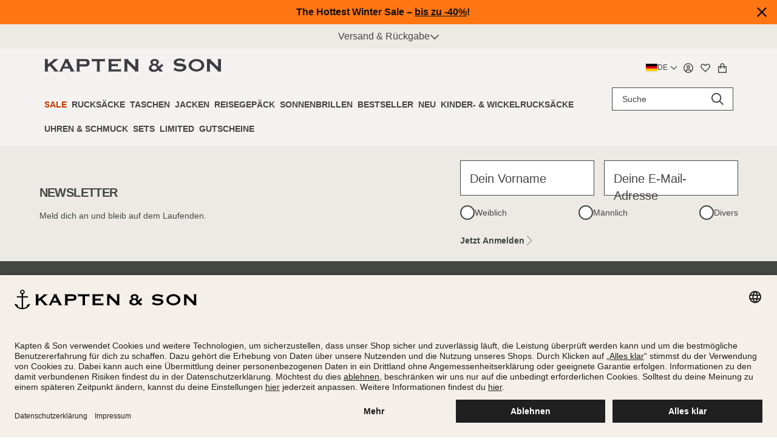

--- FILE ---
content_type: text/html;charset=utf-8
request_url: https://kapten-son.com/de/uhren-schmuck/uhren/crush
body_size: 71845
content:
<!DOCTYPE html><html  lang="de"><head><meta charset="utf-8">
<meta name="viewport" content="width=device-width, initial-scale=1, maximum-scale=5, user-scalable=1">
<title>Crush</title>
<link rel="manifest" href="/manifest.json">
<link rel="icon" type="image/svg+xml" sizes="any" href="/favicon.svg">
<link rel="icon" sizes="32x32" href="/favicon.ico">
<link rel="icon" sizes="57x57" href="/icon-57.png">
<link rel="icon" sizes="60x60" href="/icon-60.png">
<link rel="icon" sizes="70x70" href="/icon-70.png">
<link rel="icon" sizes="72x72" href="/icon-72.png">
<link rel="icon" sizes="76x76" href="/icon-76.png">
<link rel="icon" sizes="114x114" href="/icon-114.png">
<link rel="icon" sizes="120x120" href="/icon-120.png">
<link rel="icon" sizes="128x128" href="/icon-128.png">
<link rel="icon" sizes="144x144" href="/icon-144.png">
<link rel="icon" sizes="152x152" href="/icon-152.png">
<link rel="icon" sizes="180x180" href="/icon-180.png">
<link rel="icon" sizes="192x192" href="/icon-192.png">
<link rel="icon" sizes="512x512" href="/icon-512.png">
<link rel="apple-touch-icon" href="/apple-touch-icon.png">
<link rel="apple-touch-icon-precomposed" href="/apple-touch-icon-precomposed.png">
<link rel="apple-touch-icon" sizes="57x57" href="/apple-touch-icon-57x57.png">
<link rel="apple-touch-icon" sizes="60x60" href="/apple-touch-icon-60x60.png">
<link rel="apple-touch-icon" sizes="72x72" href="/apple-touch-icon-72x72.png">
<link rel="apple-touch-icon" sizes="76x76" href="/apple-touch-icon-76x76.png">
<link rel="apple-touch-icon" sizes="114x114" href="/apple-touch-icon-114x114.png">
<link rel="apple-touch-icon" sizes="120x120" href="/apple-touch-icon-120x120.png">
<link rel="apple-touch-icon" sizes="144x144" href="/apple-touch-icon-144x144.png">
<link rel="apple-touch-icon" sizes="152x152" href="/apple-touch-icon-152x152.png">
<link rel="apple-touch-icon" sizes="180x180" href="/apple-touch-icon-180x180.png">
<script type="application/ld+json">{"@context":"https://schema.org","@type":"Organization","name":"Kapten & Son","url":"https://kapten-son.com","logo":"https://kapten-son.com/logo.svg","sameAs":["https://de-de.facebook.com/kaptenandson/","https://www.instagram.com/kaptenandson/","https://twitter.com/kaptenandson","https://www.pinterest.de/kaptenandson/"],"foundingDate":"2014","founder":{"@type":"Person","name":"Fabian Deventer, Johannes Theobald, Artjem Weissbeck"}}</script>
<link rel="canonical" href="https://kapten-son.com/de/uhren-schmuck/uhren/crush" data-hid="e3fa780">
<meta name="robots" content="index, follow">
<meta property="og:title" content="Crush">
<meta name="twitter:title" content="Crush">
<meta name="description" content="Shoppe stylische Crush von Kapten & Son. Entdecke angesagte Styles und Kollektionen. Kostenlose Lieferung. 14 Tage Rückgaberecht.">
<meta property="og:description" content="Shoppe stylische Crush von Kapten & Son. Entdecke angesagte Styles und Kollektionen. Kostenlose Lieferung. 14 Tage Rückgaberecht.">
<meta name="twitter:description" content="Shoppe stylische Crush von Kapten & Son. Entdecke angesagte Styles und Kollektionen. Kostenlose Lieferung. 14 Tage Rückgaberecht.">
<style>@font-face{font-family:UncutSans;src:url(/fonts/uncut-sans-400-italic-normal.woff) format(woff),url(/fonts/uncut-sans-400-italic-normal.woff2) format(woff2);font-display:swap;font-weight:400;font-style:italic}
@font-face{font-family:UncutSans;src:url(/fonts/uncut-sans-500-medium.woff) format(woff),url(/fonts/uncut-sans-500-medium.woff2) format(woff2);font-display:swap;font-weight:500;font-style:normal}
@font-face{font-family:UncutSans;src:url(/fonts/uncut-sans-600-italic-semibold.woff) format(woff),url(/fonts/uncut-sans-600-italic-semibold.woff2) format(woff2);font-display:swap;font-weight:600;font-style:italic}
@font-face{font-family:UncutSans;src:url(/fonts/uncut-sans-bold.woff) format(woff),url(/fonts/uncut-sans-bold.woff2) format(woff2);font-display:swap;font-weight:700;font-style:normal}
@font-face{font-family:UncutSans;src:url(/fonts/UncutSans-Variable.woff2) format(woff2),url(/fonts/uncut-sans-400-normal.woff) format(woff),url(/fonts/uncut-sans-400-normal.woff2) format(woff2);font-display:swap;font-weight:400;font-style:normal}
@font-face{font-family:UncutSans;src:url(/fonts/uncut-sans-500-italic-medium.woff) format(woff),url(/fonts/uncut-sans-500-italic-medium.woff2) format(woff2);font-display:swap;font-weight:500;font-style:italic}
@font-face{font-family:UncutSans;src:url(/fonts/uncut-sans-600-semibold.woff) format(woff),url(/fonts/uncut-sans-600-semibold.woff2) format(woff2);font-display:swap;font-weight:600;font-style:normal}
@font-face{font-family:UncutSans;src:url(/fonts/uncut-sans-bold-italic.woff) format(woff),url(/fonts/uncut-sans-bold-italic.woff2) format(woff2);font-display:swap;font-weight:700;font-style:italic}
@font-face{font-family:"InstrumentSerif Fallback: Times New Roman";src:local("Times New Roman");size-adjust:83.9385%;ascent-override:117.9435%;descent-override:36.9318%;line-gap-override:0%}
@font-face{font-family:InstrumentSerif;src:url(/fonts/instrument-serif-400-italic.woff2) format(woff2);font-display:swap;font-weight:400;font-style:italic}
@font-face{font-family:InstrumentSerif;src:url(/fonts/instrument-serif-400-normal.woff2) format(woff2);font-display:swap;font-weight:400;font-style:normal}
@font-face{font-family:"InstrumentSerif Fallback: serif";src:local("serif");size-adjust:100%;ascent-override:99%;descent-override:31%;line-gap-override:0%}
/*! tailwindcss v3.4.1 | MIT License | https://tailwindcss.com*/*,:after,:before{border:0 solid #e5e7eb;box-sizing:border-box}:after,:before{--tw-content:""}:host,html{line-height:1.5;-webkit-text-size-adjust:100%;font-family:ui-sans-serif,system-ui,sans-serif,Apple Color Emoji,Segoe UI Emoji,Segoe UI Symbol,Noto Color Emoji;font-feature-settings:normal;font-variation-settings:normal;-moz-tab-size:4;-o-tab-size:4;tab-size:4;-webkit-tap-highlight-color:transparent}body{line-height:inherit;margin:0}hr{border-top-width:1px;color:inherit;height:0}abbr:where([title]){-webkit-text-decoration:underline dotted;text-decoration:underline dotted}h1,h2,h3,h4,h5,h6{font-size:inherit;font-weight:inherit}a{color:inherit;text-decoration:inherit}b,strong{font-weight:bolder}code,kbd,pre,samp{font-family:ui-monospace,SFMono-Regular,Menlo,Monaco,Consolas,Liberation Mono,Courier New,monospace;font-feature-settings:normal;font-size:1em;font-variation-settings:normal}small{font-size:80%}sub,sup{font-size:75%;line-height:0;position:relative;vertical-align:baseline}sub{bottom:-.25em}sup{top:-.5em}table{border-collapse:collapse;border-color:inherit;text-indent:0}button,input,optgroup,select,textarea{color:inherit;font-family:inherit;font-feature-settings:inherit;font-size:100%;font-variation-settings:inherit;font-weight:inherit;line-height:inherit;margin:0;padding:0}button,select{text-transform:none}[type=button],[type=reset],[type=submit],button{-webkit-appearance:button;background-color:transparent;background-image:none}:-moz-focusring{outline:auto}:-moz-ui-invalid{box-shadow:none}progress{vertical-align:baseline}::-webkit-inner-spin-button,::-webkit-outer-spin-button{height:auto}[type=search]{-webkit-appearance:textfield;outline-offset:-2px}::-webkit-search-decoration{-webkit-appearance:none}::-webkit-file-upload-button{-webkit-appearance:button;font:inherit}summary{display:list-item}blockquote,dd,dl,figure,h1,h2,h3,h4,h5,h6,hr,p,pre{margin:0}fieldset{margin:0}fieldset,legend{padding:0}menu,ol,ul{list-style:none;margin:0;padding:0}dialog{padding:0}textarea{resize:vertical}input::-moz-placeholder,textarea::-moz-placeholder{color:#9ca3af;opacity:1}input::placeholder,textarea::placeholder{color:#9ca3af;opacity:1}[role=button],button{cursor:pointer}:disabled{cursor:default}audio,canvas,embed,iframe,img,object,svg,video{display:block;vertical-align:middle}img,video{height:auto;max-width:100%}[hidden]{display:none}*,:after,:before{--tw-border-spacing-x:0;--tw-border-spacing-y:0;--tw-translate-x:0;--tw-translate-y:0;--tw-rotate:0;--tw-skew-x:0;--tw-skew-y:0;--tw-scale-x:1;--tw-scale-y:1;--tw-pan-x: ;--tw-pan-y: ;--tw-pinch-zoom: ;--tw-scroll-snap-strictness:proximity;--tw-gradient-from-position: ;--tw-gradient-via-position: ;--tw-gradient-to-position: ;--tw-ordinal: ;--tw-slashed-zero: ;--tw-numeric-figure: ;--tw-numeric-spacing: ;--tw-numeric-fraction: ;--tw-ring-inset: ;--tw-ring-offset-width:0px;--tw-ring-offset-color:#fff;--tw-ring-color:rgba(59,130,246,.5);--tw-ring-offset-shadow:0 0 #0000;--tw-ring-shadow:0 0 #0000;--tw-shadow:0 0 #0000;--tw-shadow-colored:0 0 #0000;--tw-blur: ;--tw-brightness: ;--tw-contrast: ;--tw-grayscale: ;--tw-hue-rotate: ;--tw-invert: ;--tw-saturate: ;--tw-sepia: ;--tw-drop-shadow: ;--tw-backdrop-blur: ;--tw-backdrop-brightness: ;--tw-backdrop-contrast: ;--tw-backdrop-grayscale: ;--tw-backdrop-hue-rotate: ;--tw-backdrop-invert: ;--tw-backdrop-opacity: ;--tw-backdrop-saturate: ;--tw-backdrop-sepia: }::backdrop{--tw-border-spacing-x:0;--tw-border-spacing-y:0;--tw-translate-x:0;--tw-translate-y:0;--tw-rotate:0;--tw-skew-x:0;--tw-skew-y:0;--tw-scale-x:1;--tw-scale-y:1;--tw-pan-x: ;--tw-pan-y: ;--tw-pinch-zoom: ;--tw-scroll-snap-strictness:proximity;--tw-gradient-from-position: ;--tw-gradient-via-position: ;--tw-gradient-to-position: ;--tw-ordinal: ;--tw-slashed-zero: ;--tw-numeric-figure: ;--tw-numeric-spacing: ;--tw-numeric-fraction: ;--tw-ring-inset: ;--tw-ring-offset-width:0px;--tw-ring-offset-color:#fff;--tw-ring-color:rgba(59,130,246,.5);--tw-ring-offset-shadow:0 0 #0000;--tw-ring-shadow:0 0 #0000;--tw-shadow:0 0 #0000;--tw-shadow-colored:0 0 #0000;--tw-blur: ;--tw-brightness: ;--tw-contrast: ;--tw-grayscale: ;--tw-hue-rotate: ;--tw-invert: ;--tw-saturate: ;--tw-sepia: ;--tw-drop-shadow: ;--tw-backdrop-blur: ;--tw-backdrop-brightness: ;--tw-backdrop-contrast: ;--tw-backdrop-grayscale: ;--tw-backdrop-hue-rotate: ;--tw-backdrop-invert: ;--tw-backdrop-opacity: ;--tw-backdrop-saturate: ;--tw-backdrop-sepia: }.container{margin-left:auto;margin-right:auto;padding-left:1rem;padding-right:1rem;width:100%}@media (min-width:575px){.container{max-width:575px;padding-left:2rem;padding-right:2rem}}@media (min-width:767px){.container{max-width:767px}}@media (min-width:991px){.container{max-width:991px}}@media (min-width:1199px){.container{max-width:1199px}}@media (min-width:1399px){.container{max-width:1399px}}@media (min-width:1490px){.container{max-width:1490px}}.aspect-h-1{--tw-aspect-h:1}.aspect-h-16{--tw-aspect-h:16}.aspect-h-3{--tw-aspect-h:3}.aspect-h-\[160\]{--tw-aspect-h:160}.aspect-w-1{padding-bottom:calc(var(--tw-aspect-h)/var(--tw-aspect-w)*100%);position:relative;--tw-aspect-w:1}.aspect-w-1>*{bottom:0;height:100%;left:0;position:absolute;right:0;top:0;width:100%}.aspect-w-3{padding-bottom:calc(var(--tw-aspect-h)/var(--tw-aspect-w)*100%);position:relative;--tw-aspect-w:3}.aspect-w-3>*{bottom:0;height:100%;left:0;position:absolute;right:0;top:0;width:100%}.aspect-w-9{padding-bottom:calc(var(--tw-aspect-h)/var(--tw-aspect-w)*100%);position:relative;--tw-aspect-w:9}.aspect-w-9>*{bottom:0;height:100%;left:0;position:absolute;right:0;top:0;width:100%}.aspect-w-\[183\]{padding-bottom:calc(var(--tw-aspect-h)/var(--tw-aspect-w)*100%);position:relative;--tw-aspect-w:183}.aspect-w-\[183\]>*{bottom:0;height:100%;left:0;position:absolute;right:0;top:0;width:100%}.prose{color:var(--tw-prose-body);max-width:65ch}.prose :where(p):not(:where([class~=not-prose],[class~=not-prose] *)){margin-bottom:1.25em;margin-top:1.25em}.prose :where([class~=lead]):not(:where([class~=not-prose],[class~=not-prose] *)){color:var(--tw-prose-lead);font-size:1.25em;line-height:1.6;margin-bottom:1.2em;margin-top:1.2em}.prose :where(a):not(:where([class~=not-prose],[class~=not-prose] *)){color:var(--tw-prose-links);font-weight:500;text-decoration:underline}.prose :where(strong):not(:where([class~=not-prose],[class~=not-prose] *)){color:var(--tw-prose-bold);font-weight:600}.prose :where(a strong):not(:where([class~=not-prose],[class~=not-prose] *)){color:inherit}.prose :where(blockquote strong):not(:where([class~=not-prose],[class~=not-prose] *)){color:inherit}.prose :where(thead th strong):not(:where([class~=not-prose],[class~=not-prose] *)){color:inherit}.prose :where(ol):not(:where([class~=not-prose],[class~=not-prose] *)){list-style-type:decimal;margin-bottom:1.25em;margin-top:1.25em;padding-inline-start:1.625em}.prose :where(ol[type=A]):not(:where([class~=not-prose],[class~=not-prose] *)){list-style-type:upper-alpha}.prose :where(ol[type=a]):not(:where([class~=not-prose],[class~=not-prose] *)){list-style-type:lower-alpha}.prose :where(ol[type=A s]):not(:where([class~=not-prose],[class~=not-prose] *)){list-style-type:upper-alpha}.prose :where(ol[type=a s]):not(:where([class~=not-prose],[class~=not-prose] *)){list-style-type:lower-alpha}.prose :where(ol[type=I]):not(:where([class~=not-prose],[class~=not-prose] *)){list-style-type:upper-roman}.prose :where(ol[type=i]):not(:where([class~=not-prose],[class~=not-prose] *)){list-style-type:lower-roman}.prose :where(ol[type=I s]):not(:where([class~=not-prose],[class~=not-prose] *)){list-style-type:upper-roman}.prose :where(ol[type=i s]):not(:where([class~=not-prose],[class~=not-prose] *)){list-style-type:lower-roman}.prose :where(ol[type="1"]):not(:where([class~=not-prose],[class~=not-prose] *)){list-style-type:decimal}.prose :where(ul):not(:where([class~=not-prose],[class~=not-prose] *)){list-style-type:disc;margin-bottom:1.25em;margin-top:1.25em;padding-inline-start:1.625em}.prose :where(ol>li):not(:where([class~=not-prose],[class~=not-prose] *))::marker{color:var(--tw-prose-counters);font-weight:400}.prose :where(ul>li):not(:where([class~=not-prose],[class~=not-prose] *))::marker{color:var(--tw-prose-bullets)}.prose :where(dt):not(:where([class~=not-prose],[class~=not-prose] *)){color:var(--tw-prose-headings);font-weight:600;margin-top:1.25em}.prose :where(hr):not(:where([class~=not-prose],[class~=not-prose] *)){border-color:var(--tw-prose-hr);border-top-width:1px;margin-bottom:3em;margin-top:3em}.prose :where(blockquote):not(:where([class~=not-prose],[class~=not-prose] *)){border-inline-start-color:var(--tw-prose-quote-borders);border-inline-start-width:.25rem;color:var(--tw-prose-quotes);font-style:italic;font-weight:500;margin-bottom:1.6em;margin-top:1.6em;padding-inline-start:1em;quotes:"\201C""\201D""\2018""\2019"}.prose :where(blockquote p:first-of-type):not(:where([class~=not-prose],[class~=not-prose] *)):before{content:open-quote}.prose :where(blockquote p:last-of-type):not(:where([class~=not-prose],[class~=not-prose] *)):after{content:close-quote}.prose :where(h1):not(:where([class~=not-prose],[class~=not-prose] *)){color:var(--tw-prose-headings);font-size:2.25em;font-weight:800;line-height:1.1111111;margin-bottom:.8888889em;margin-top:0}.prose :where(h1 strong):not(:where([class~=not-prose],[class~=not-prose] *)){color:inherit;font-weight:900}.prose :where(h2):not(:where([class~=not-prose],[class~=not-prose] *)){color:var(--tw-prose-headings);font-size:1.5em;font-weight:700;line-height:1.3333333;margin-bottom:1em;margin-top:2em}.prose :where(h2 strong):not(:where([class~=not-prose],[class~=not-prose] *)){color:inherit;font-weight:800}.prose :where(h3):not(:where([class~=not-prose],[class~=not-prose] *)){color:var(--tw-prose-headings);font-size:1.25em;font-weight:600;line-height:1.6;margin-bottom:.6em;margin-top:1.6em}.prose :where(h3 strong):not(:where([class~=not-prose],[class~=not-prose] *)){color:inherit;font-weight:700}.prose :where(h4):not(:where([class~=not-prose],[class~=not-prose] *)){color:var(--tw-prose-headings);font-weight:600;line-height:1.5;margin-bottom:.5em;margin-top:1.5em}.prose :where(h4 strong):not(:where([class~=not-prose],[class~=not-prose] *)){color:inherit;font-weight:700}.prose :where(img):not(:where([class~=not-prose],[class~=not-prose] *)){margin-bottom:2em;margin-top:2em}.prose :where(picture):not(:where([class~=not-prose],[class~=not-prose] *)){display:block;margin-bottom:2em;margin-top:2em}.prose :where(video):not(:where([class~=not-prose],[class~=not-prose] *)){margin-bottom:2em;margin-top:2em}.prose :where(kbd):not(:where([class~=not-prose],[class~=not-prose] *)){border-radius:.3125rem;box-shadow:0 0 0 1px rgb(var(--tw-prose-kbd-shadows)/10%),0 3px 0 rgb(var(--tw-prose-kbd-shadows)/10%);color:var(--tw-prose-kbd);font-family:inherit;font-size:.875em;font-weight:500;padding-inline-end:.375em;padding-bottom:.1875em;padding-top:.1875em;padding-inline-start:.375em}.prose :where(code):not(:where([class~=not-prose],[class~=not-prose] *)){color:var(--tw-prose-code);font-size:.875em;font-weight:600}.prose :where(code):not(:where([class~=not-prose],[class~=not-prose] *)):before{content:"`"}.prose :where(code):not(:where([class~=not-prose],[class~=not-prose] *)):after{content:"`"}.prose :where(a code):not(:where([class~=not-prose],[class~=not-prose] *)){color:inherit}.prose :where(h1 code):not(:where([class~=not-prose],[class~=not-prose] *)){color:inherit}.prose :where(h2 code):not(:where([class~=not-prose],[class~=not-prose] *)){color:inherit;font-size:.875em}.prose :where(h3 code):not(:where([class~=not-prose],[class~=not-prose] *)){color:inherit;font-size:.9em}.prose :where(h4 code):not(:where([class~=not-prose],[class~=not-prose] *)){color:inherit}.prose :where(blockquote code):not(:where([class~=not-prose],[class~=not-prose] *)){color:inherit}.prose :where(thead th code):not(:where([class~=not-prose],[class~=not-prose] *)){color:inherit}.prose :where(pre):not(:where([class~=not-prose],[class~=not-prose] *)){background-color:var(--tw-prose-pre-bg);border-radius:.375rem;color:var(--tw-prose-pre-code);font-size:.875em;font-weight:400;line-height:1.7142857;margin-bottom:1.7142857em;margin-top:1.7142857em;overflow-x:auto;padding-inline-end:1.1428571em;padding-bottom:.8571429em;padding-top:.8571429em;padding-inline-start:1.1428571em}.prose :where(pre code):not(:where([class~=not-prose],[class~=not-prose] *)){background-color:transparent;border-radius:0;border-width:0;color:inherit;font-family:inherit;font-size:inherit;font-weight:inherit;line-height:inherit;padding:0}.prose :where(pre code):not(:where([class~=not-prose],[class~=not-prose] *)):before{content:none}.prose :where(pre code):not(:where([class~=not-prose],[class~=not-prose] *)):after{content:none}.prose :where(table):not(:where([class~=not-prose],[class~=not-prose] *)){font-size:.875em;line-height:1.7142857;margin-bottom:2em;margin-top:2em;table-layout:auto;text-align:start;width:100%}.prose :where(thead):not(:where([class~=not-prose],[class~=not-prose] *)){border-bottom-color:var(--tw-prose-th-borders);border-bottom-width:1px}.prose :where(thead th):not(:where([class~=not-prose],[class~=not-prose] *)){color:var(--tw-prose-headings);font-weight:600;padding-inline-end:.5714286em;padding-bottom:.5714286em;padding-inline-start:.5714286em;vertical-align:bottom}.prose :where(tbody tr):not(:where([class~=not-prose],[class~=not-prose] *)){border-bottom-color:var(--tw-prose-td-borders);border-bottom-width:1px}.prose :where(tbody tr:last-child):not(:where([class~=not-prose],[class~=not-prose] *)){border-bottom-width:0}.prose :where(tbody td):not(:where([class~=not-prose],[class~=not-prose] *)){vertical-align:baseline}.prose :where(tfoot):not(:where([class~=not-prose],[class~=not-prose] *)){border-top-color:var(--tw-prose-th-borders);border-top-width:1px}.prose :where(tfoot td):not(:where([class~=not-prose],[class~=not-prose] *)){vertical-align:top}.prose :where(figure>*):not(:where([class~=not-prose],[class~=not-prose] *)){margin-bottom:0;margin-top:0}.prose :where(figcaption):not(:where([class~=not-prose],[class~=not-prose] *)){color:var(--tw-prose-captions);font-size:.875em;line-height:1.4285714;margin-top:.8571429em}.prose{--tw-prose-body:#374151;--tw-prose-headings:#111827;--tw-prose-lead:#4b5563;--tw-prose-links:#111827;--tw-prose-bold:#111827;--tw-prose-counters:#6b7280;--tw-prose-bullets:#d1d5db;--tw-prose-hr:#e5e7eb;--tw-prose-quotes:#111827;--tw-prose-quote-borders:#e5e7eb;--tw-prose-captions:#6b7280;--tw-prose-kbd:#111827;--tw-prose-kbd-shadows:17 24 39;--tw-prose-code:#111827;--tw-prose-pre-code:#e5e7eb;--tw-prose-pre-bg:#1f2937;--tw-prose-th-borders:#d1d5db;--tw-prose-td-borders:#e5e7eb;--tw-prose-invert-body:#d1d5db;--tw-prose-invert-headings:#fff;--tw-prose-invert-lead:#9ca3af;--tw-prose-invert-links:#fff;--tw-prose-invert-bold:#fff;--tw-prose-invert-counters:#9ca3af;--tw-prose-invert-bullets:#4b5563;--tw-prose-invert-hr:#374151;--tw-prose-invert-quotes:#f3f4f6;--tw-prose-invert-quote-borders:#374151;--tw-prose-invert-captions:#9ca3af;--tw-prose-invert-kbd:#fff;--tw-prose-invert-kbd-shadows:255 255 255;--tw-prose-invert-code:#fff;--tw-prose-invert-pre-code:#d1d5db;--tw-prose-invert-pre-bg:rgba(0,0,0,.5);--tw-prose-invert-th-borders:#4b5563;--tw-prose-invert-td-borders:#374151;font-size:1rem;line-height:1.75}.prose :where(picture>img):not(:where([class~=not-prose],[class~=not-prose] *)){margin-bottom:0;margin-top:0}.prose :where(li):not(:where([class~=not-prose],[class~=not-prose] *)){margin-bottom:.5em;margin-top:.5em}.prose :where(ol>li):not(:where([class~=not-prose],[class~=not-prose] *)){padding-inline-start:.375em}.prose :where(ul>li):not(:where([class~=not-prose],[class~=not-prose] *)){padding-inline-start:.375em}.prose :where(.prose>ul>li p):not(:where([class~=not-prose],[class~=not-prose] *)){margin-bottom:.75em;margin-top:.75em}.prose :where(.prose>ul>li>p:first-child):not(:where([class~=not-prose],[class~=not-prose] *)){margin-top:1.25em}.prose :where(.prose>ul>li>p:last-child):not(:where([class~=not-prose],[class~=not-prose] *)){margin-bottom:1.25em}.prose :where(.prose>ol>li>p:first-child):not(:where([class~=not-prose],[class~=not-prose] *)){margin-top:1.25em}.prose :where(.prose>ol>li>p:last-child):not(:where([class~=not-prose],[class~=not-prose] *)){margin-bottom:1.25em}.prose :where(ul ul,ul ol,ol ul,ol ol):not(:where([class~=not-prose],[class~=not-prose] *)){margin-bottom:.75em;margin-top:.75em}.prose :where(dl):not(:where([class~=not-prose],[class~=not-prose] *)){margin-bottom:1.25em;margin-top:1.25em}.prose :where(dd):not(:where([class~=not-prose],[class~=not-prose] *)){margin-top:.5em;padding-inline-start:1.625em}.prose :where(hr+*):not(:where([class~=not-prose],[class~=not-prose] *)){margin-top:0}.prose :where(h2+*):not(:where([class~=not-prose],[class~=not-prose] *)){margin-top:0}.prose :where(h3+*):not(:where([class~=not-prose],[class~=not-prose] *)){margin-top:0}.prose :where(h4+*):not(:where([class~=not-prose],[class~=not-prose] *)){margin-top:0}.prose :where(thead th:first-child):not(:where([class~=not-prose],[class~=not-prose] *)){padding-inline-start:0}.prose :where(thead th:last-child):not(:where([class~=not-prose],[class~=not-prose] *)){padding-inline-end:0}.prose :where(tbody td,tfoot td):not(:where([class~=not-prose],[class~=not-prose] *)){padding-inline-end:.5714286em;padding-bottom:.5714286em;padding-top:.5714286em;padding-inline-start:.5714286em}.prose :where(tbody td:first-child,tfoot td:first-child):not(:where([class~=not-prose],[class~=not-prose] *)){padding-inline-start:0}.prose :where(tbody td:last-child,tfoot td:last-child):not(:where([class~=not-prose],[class~=not-prose] *)){padding-inline-end:0}.prose :where(figure):not(:where([class~=not-prose],[class~=not-prose] *)){margin-bottom:2em;margin-top:2em}.prose :where(.prose>:first-child):not(:where([class~=not-prose],[class~=not-prose] *)){margin-top:0}.prose :where(.prose>:last-child):not(:where([class~=not-prose],[class~=not-prose] *)){margin-bottom:0}.prose-sm{font-size:.875rem;line-height:1.7142857}.prose-sm :where(p):not(:where([class~=not-prose],[class~=not-prose] *)){margin-bottom:1.1428571em;margin-top:1.1428571em}.prose-sm :where([class~=lead]):not(:where([class~=not-prose],[class~=not-prose] *)){font-size:1.2857143em;line-height:1.5555556;margin-bottom:.8888889em;margin-top:.8888889em}.prose-sm :where(blockquote):not(:where([class~=not-prose],[class~=not-prose] *)){margin-bottom:1.3333333em;margin-top:1.3333333em;padding-inline-start:1.1111111em}.prose-sm :where(h1):not(:where([class~=not-prose],[class~=not-prose] *)){font-size:2.1428571em;line-height:1.2;margin-bottom:.8em;margin-top:0}.prose-sm :where(h2):not(:where([class~=not-prose],[class~=not-prose] *)){font-size:1.4285714em;line-height:1.4;margin-bottom:.8em;margin-top:1.6em}.prose-sm :where(h3):not(:where([class~=not-prose],[class~=not-prose] *)){font-size:1.2857143em;line-height:1.5555556;margin-bottom:.4444444em;margin-top:1.5555556em}.prose-sm :where(h4):not(:where([class~=not-prose],[class~=not-prose] *)){line-height:1.4285714;margin-bottom:.5714286em;margin-top:1.4285714em}.prose-sm :where(img):not(:where([class~=not-prose],[class~=not-prose] *)){margin-bottom:1.7142857em;margin-top:1.7142857em}.prose-sm :where(picture):not(:where([class~=not-prose],[class~=not-prose] *)){margin-bottom:1.7142857em;margin-top:1.7142857em}.prose-sm :where(picture>img):not(:where([class~=not-prose],[class~=not-prose] *)){margin-bottom:0;margin-top:0}.prose-sm :where(video):not(:where([class~=not-prose],[class~=not-prose] *)){margin-bottom:1.7142857em;margin-top:1.7142857em}.prose-sm :where(kbd):not(:where([class~=not-prose],[class~=not-prose] *)){border-radius:.3125rem;font-size:.8571429em;padding-inline-end:.3571429em;padding-bottom:.1428571em;padding-top:.1428571em;padding-inline-start:.3571429em}.prose-sm :where(code):not(:where([class~=not-prose],[class~=not-prose] *)){font-size:.8571429em}.prose-sm :where(h2 code):not(:where([class~=not-prose],[class~=not-prose] *)){font-size:.9em}.prose-sm :where(h3 code):not(:where([class~=not-prose],[class~=not-prose] *)){font-size:.8888889em}.prose-sm :where(pre):not(:where([class~=not-prose],[class~=not-prose] *)){border-radius:.25rem;font-size:.8571429em;line-height:1.6666667;margin-bottom:1.6666667em;margin-top:1.6666667em;padding-inline-end:1em;padding-bottom:.6666667em;padding-top:.6666667em;padding-inline-start:1em}.prose-sm :where(ol):not(:where([class~=not-prose],[class~=not-prose] *)){margin-bottom:1.1428571em;margin-top:1.1428571em;padding-inline-start:1.5714286em}.prose-sm :where(ul):not(:where([class~=not-prose],[class~=not-prose] *)){margin-bottom:1.1428571em;margin-top:1.1428571em;padding-inline-start:1.5714286em}.prose-sm :where(li):not(:where([class~=not-prose],[class~=not-prose] *)){margin-bottom:.2857143em;margin-top:.2857143em}.prose-sm :where(ol>li):not(:where([class~=not-prose],[class~=not-prose] *)){padding-inline-start:.4285714em}.prose-sm :where(ul>li):not(:where([class~=not-prose],[class~=not-prose] *)){padding-inline-start:.4285714em}.prose-sm :where(.prose-sm>ul>li p):not(:where([class~=not-prose],[class~=not-prose] *)){margin-bottom:.5714286em;margin-top:.5714286em}.prose-sm :where(.prose-sm>ul>li>p:first-child):not(:where([class~=not-prose],[class~=not-prose] *)){margin-top:1.1428571em}.prose-sm :where(.prose-sm>ul>li>p:last-child):not(:where([class~=not-prose],[class~=not-prose] *)){margin-bottom:1.1428571em}.prose-sm :where(.prose-sm>ol>li>p:first-child):not(:where([class~=not-prose],[class~=not-prose] *)){margin-top:1.1428571em}.prose-sm :where(.prose-sm>ol>li>p:last-child):not(:where([class~=not-prose],[class~=not-prose] *)){margin-bottom:1.1428571em}.prose-sm :where(ul ul,ul ol,ol ul,ol ol):not(:where([class~=not-prose],[class~=not-prose] *)){margin-bottom:.5714286em;margin-top:.5714286em}.prose-sm :where(dl):not(:where([class~=not-prose],[class~=not-prose] *)){margin-bottom:1.1428571em;margin-top:1.1428571em}.prose-sm :where(dt):not(:where([class~=not-prose],[class~=not-prose] *)){margin-top:1.1428571em}.prose-sm :where(dd):not(:where([class~=not-prose],[class~=not-prose] *)){margin-top:.2857143em;padding-inline-start:1.5714286em}.prose-sm :where(hr):not(:where([class~=not-prose],[class~=not-prose] *)){margin-bottom:2.8571429em;margin-top:2.8571429em}.prose-sm :where(hr+*):not(:where([class~=not-prose],[class~=not-prose] *)){margin-top:0}.prose-sm :where(h2+*):not(:where([class~=not-prose],[class~=not-prose] *)){margin-top:0}.prose-sm :where(h3+*):not(:where([class~=not-prose],[class~=not-prose] *)){margin-top:0}.prose-sm :where(h4+*):not(:where([class~=not-prose],[class~=not-prose] *)){margin-top:0}.prose-sm :where(table):not(:where([class~=not-prose],[class~=not-prose] *)){font-size:.8571429em;line-height:1.5}.prose-sm :where(thead th):not(:where([class~=not-prose],[class~=not-prose] *)){padding-inline-end:1em;padding-bottom:.6666667em;padding-inline-start:1em}.prose-sm :where(thead th:first-child):not(:where([class~=not-prose],[class~=not-prose] *)){padding-inline-start:0}.prose-sm :where(thead th:last-child):not(:where([class~=not-prose],[class~=not-prose] *)){padding-inline-end:0}.prose-sm :where(tbody td,tfoot td):not(:where([class~=not-prose],[class~=not-prose] *)){padding-inline-end:1em;padding-bottom:.6666667em;padding-top:.6666667em;padding-inline-start:1em}.prose-sm :where(tbody td:first-child,tfoot td:first-child):not(:where([class~=not-prose],[class~=not-prose] *)){padding-inline-start:0}.prose-sm :where(tbody td:last-child,tfoot td:last-child):not(:where([class~=not-prose],[class~=not-prose] *)){padding-inline-end:0}.prose-sm :where(figure):not(:where([class~=not-prose],[class~=not-prose] *)){margin-bottom:1.7142857em;margin-top:1.7142857em}.prose-sm :where(figure>*):not(:where([class~=not-prose],[class~=not-prose] *)){margin-bottom:0;margin-top:0}.prose-sm :where(figcaption):not(:where([class~=not-prose],[class~=not-prose] *)){font-size:.8571429em;line-height:1.3333333;margin-top:.6666667em}.prose-sm :where(.prose-sm>:first-child):not(:where([class~=not-prose],[class~=not-prose] *)){margin-top:0}.prose-sm :where(.prose-sm>:last-child):not(:where([class~=not-prose],[class~=not-prose] *)){margin-bottom:0}.sr-only{height:1px;margin:-1px;overflow:hidden;padding:0;position:absolute;width:1px;clip:rect(0,0,0,0);border-width:0;white-space:nowrap}.pointer-events-none{pointer-events:none}.pointer-events-auto{pointer-events:auto}.\!visible{visibility:visible!important}.visible{visibility:visible}.invisible{visibility:hidden}.\!collapse{visibility:collapse!important}.collapse{visibility:collapse}.static{position:static}.\!fixed{position:fixed!important}.fixed{position:fixed}.absolute{position:absolute}.relative{position:relative}.sticky{position:sticky}.inset-0{inset:0}.inset-x-0{left:0;right:0}.inset-y-0{bottom:0;top:0}.\!bottom-16{bottom:4rem!important}.\!top-6{top:1.5rem!important}.-bottom-4{bottom:-1rem}.-bottom-8{bottom:-2rem}.-bottom-px{bottom:-1px}.-right-0{right:0}.-right-0\.5{right:-.125rem}.-right-4{right:-1rem}.-top-4{top:-1rem}.-top-\[150px\]{top:-150px}.bottom-0{bottom:0}.bottom-12{bottom:3rem}.bottom-16{bottom:4rem}.bottom-4{bottom:1rem}.bottom-\[-32px\]{bottom:-32px}.bottom-\[24px\]{bottom:24px}.bottom-\[3px\]{bottom:3px}.left-0{left:0}.left-1{left:.25rem}.left-1\/2{left:50%}.left-2{left:.5rem}.left-4{left:1rem}.left-\[-8px\]{left:-8px}.left-\[16px\]{left:16px}.left-auto{left:auto}.right-0{right:0}.right-1\/2{right:50%}.right-10{right:2.5rem}.right-2{right:.5rem}.right-4{right:1rem}.right-6{right:1.5rem}.right-\[1rem\]{right:1rem}.right-\[2px\]{right:2px}.right-\[3px\]{right:3px}.right-auto{right:auto}.top-0{top:0}.top-1{top:.25rem}.top-1\/2{top:50%}.top-1\/3{top:33.333333%}.top-2{top:.5rem}.top-4{top:1rem}.top-6{top:1.5rem}.top-8{top:2rem}.top-\[-1px\]{top:-1px}.top-\[-8px\]{top:-8px}.top-\[100px\]{top:100px}.top-\[1rem\]{top:1rem}.top-\[2px\]{top:2px}.top-\[var\(--swiper-navigation-top-offset\2c 50\%\)\]{top:var(--swiper-navigation-top-offset,50%)}.top-auto{top:auto}.\!z-0{z-index:0!important}.-z-10{z-index:-10}.z-0{z-index:0}.z-10{z-index:10}.z-20{z-index:20}.z-30{z-index:30}.z-40{z-index:40}.z-50{z-index:50}.z-70{z-index:70}.z-\[-1\]{z-index:-1}.z-\[10\]{z-index:10}.z-\[1\]{z-index:1}.z-\[2\]{z-index:2}.z-\[3\]{z-index:3}.z-\[60\]{z-index:60}.order-2{order:2}.order-first{order:-9999}.order-last{order:9999}.col-span-1{grid-column:span 1/span 1}.col-span-12{grid-column:span 12/span 12}.col-span-2{grid-column:span 2/span 2}.col-span-3{grid-column:span 3/span 3}.col-span-4{grid-column:span 4/span 4}.col-span-5{grid-column:span 5/span 5}.col-span-6{grid-column:span 6/span 6}.col-span-8{grid-column:span 8/span 8}.col-span-9{grid-column:span 9/span 9}.col-span-full{grid-column:1/-1}.col-start-1{grid-column-start:1}.col-start-11{grid-column-start:11}.col-start-2{grid-column-start:2}.col-start-3{grid-column-start:3}.col-start-4{grid-column-start:4}.col-start-5{grid-column-start:5}.col-start-6{grid-column-start:6}.col-start-7{grid-column-start:7}.col-start-8{grid-column-start:8}.col-start-9{grid-column-start:9}.col-end-13{grid-column-end:13}.col-end-5{grid-column-end:5}.row-start-2{grid-row-start:2}.row-start-3{grid-row-start:3}.float-left{float:left}.\!m-0{margin:0!important}.m-0{margin:0}.m-0\.5{margin:.125rem}.m-1{margin:.25rem}.m-1\.5{margin:.375rem}.m-10{margin:2.5rem}.m-11{margin:2.75rem}.m-12{margin:3rem}.m-14{margin:3.5rem}.m-16{margin:4rem}.m-2{margin:.5rem}.m-2\.5{margin:.625rem}.m-20{margin:5rem}.m-24{margin:6rem}.m-28{margin:7rem}.m-3{margin:.75rem}.m-3\.5{margin:.875rem}.m-32{margin:8rem}.m-36{margin:9rem}.m-4{margin:1rem}.m-40{margin:10rem}.m-44{margin:11rem}.m-48{margin:12rem}.m-5{margin:1.25rem}.m-52{margin:13rem}.m-56{margin:14rem}.m-6{margin:1.5rem}.m-60{margin:15rem}.m-64{margin:16rem}.m-7{margin:1.75rem}.m-72{margin:18rem}.m-8{margin:2rem}.m-80{margin:20rem}.m-9{margin:2.25rem}.m-96{margin:24rem}.m-auto{margin:auto}.m-px{margin:1px}.-mx-1{margin-left:-.25rem;margin-right:-.25rem}.-mx-4{margin-left:-1rem;margin-right:-1rem}.-mx-8{margin-left:-2rem;margin-right:-2rem}.mx-0{margin-left:0;margin-right:0}.mx-0\.5{margin-left:.125rem;margin-right:.125rem}.mx-1{margin-left:.25rem;margin-right:.25rem}.mx-1\.5{margin-left:.375rem;margin-right:.375rem}.mx-10{margin-left:2.5rem;margin-right:2.5rem}.mx-11{margin-left:2.75rem;margin-right:2.75rem}.mx-12{margin-left:3rem;margin-right:3rem}.mx-14{margin-left:3.5rem;margin-right:3.5rem}.mx-16{margin-left:4rem;margin-right:4rem}.mx-2{margin-left:.5rem;margin-right:.5rem}.mx-2\.5{margin-left:.625rem;margin-right:.625rem}.mx-20{margin-left:5rem;margin-right:5rem}.mx-24{margin-left:6rem;margin-right:6rem}.mx-28{margin-left:7rem;margin-right:7rem}.mx-3{margin-left:.75rem;margin-right:.75rem}.mx-3\.5{margin-left:.875rem;margin-right:.875rem}.mx-32{margin-left:8rem;margin-right:8rem}.mx-36{margin-left:9rem;margin-right:9rem}.mx-4{margin-left:1rem;margin-right:1rem}.mx-40{margin-left:10rem;margin-right:10rem}.mx-44{margin-left:11rem;margin-right:11rem}.mx-48{margin-left:12rem;margin-right:12rem}.mx-5{margin-left:1.25rem;margin-right:1.25rem}.mx-52{margin-left:13rem;margin-right:13rem}.mx-56{margin-left:14rem;margin-right:14rem}.mx-6{margin-left:1.5rem;margin-right:1.5rem}.mx-60{margin-left:15rem;margin-right:15rem}.mx-64{margin-left:16rem;margin-right:16rem}.mx-7{margin-left:1.75rem;margin-right:1.75rem}.mx-72{margin-left:18rem;margin-right:18rem}.mx-8{margin-left:2rem;margin-right:2rem}.mx-80{margin-left:20rem;margin-right:20rem}.mx-9{margin-left:2.25rem;margin-right:2.25rem}.mx-96{margin-left:24rem;margin-right:24rem}.mx-\[-16px\]{margin-left:-16px;margin-right:-16px}.mx-\[2px\]{margin-left:2px;margin-right:2px}.mx-auto{margin-left:auto;margin-right:auto}.mx-px{margin-left:1px;margin-right:1px}.my-0{margin-bottom:0;margin-top:0}.my-0\.5{margin-bottom:.125rem;margin-top:.125rem}.my-1{margin-bottom:.25rem;margin-top:.25rem}.my-1\.5{margin-bottom:.375rem;margin-top:.375rem}.my-10{margin-bottom:2.5rem;margin-top:2.5rem}.my-11{margin-bottom:2.75rem;margin-top:2.75rem}.my-12{margin-bottom:3rem;margin-top:3rem}.my-14{margin-bottom:3.5rem;margin-top:3.5rem}.my-16{margin-bottom:4rem;margin-top:4rem}.my-2{margin-bottom:.5rem;margin-top:.5rem}.my-2\.5{margin-bottom:.625rem;margin-top:.625rem}.my-20{margin-bottom:5rem;margin-top:5rem}.my-24{margin-bottom:6rem;margin-top:6rem}.my-28{margin-bottom:7rem;margin-top:7rem}.my-3{margin-bottom:.75rem;margin-top:.75rem}.my-3\.5{margin-bottom:.875rem;margin-top:.875rem}.my-32{margin-bottom:8rem;margin-top:8rem}.my-36{margin-bottom:9rem;margin-top:9rem}.my-4{margin-bottom:1rem;margin-top:1rem}.my-40{margin-bottom:10rem;margin-top:10rem}.my-44{margin-bottom:11rem;margin-top:11rem}.my-48{margin-bottom:12rem;margin-top:12rem}.my-5{margin-bottom:1.25rem;margin-top:1.25rem}.my-52{margin-bottom:13rem;margin-top:13rem}.my-56{margin-bottom:14rem;margin-top:14rem}.my-6{margin-bottom:1.5rem;margin-top:1.5rem}.my-60{margin-bottom:15rem;margin-top:15rem}.my-64{margin-bottom:16rem;margin-top:16rem}.my-7{margin-bottom:1.75rem;margin-top:1.75rem}.my-72{margin-bottom:18rem;margin-top:18rem}.my-8{margin-bottom:2rem;margin-top:2rem}.my-80{margin-bottom:20rem;margin-top:20rem}.my-9{margin-bottom:2.25rem;margin-top:2.25rem}.my-96{margin-bottom:24rem;margin-top:24rem}.my-auto{margin-bottom:auto;margin-top:auto}.my-px{margin-bottom:1px;margin-top:1px}.\!ml-0{margin-left:0!important}.\!ml-6{margin-left:1.5rem!important}.\!mt-0{margin-top:0!important}.\!mt-2{margin-top:.5rem!important}.-mb-0{margin-bottom:0}.-mb-0\.5{margin-bottom:-.125rem}.-mb-8{margin-bottom:-2rem}.-ml-0{margin-left:0}.-ml-0\.5{margin-left:-.125rem}.-ml-4{margin-left:-1rem}.-mt-1{margin-top:-.25rem}.-mt-4{margin-top:-1rem}.-mt-6{margin-top:-1.5rem}.-mt-\[8px\]{margin-top:-8px}.mb-0{margin-bottom:0}.mb-0\.5{margin-bottom:.125rem}.mb-1{margin-bottom:.25rem}.mb-1\.5{margin-bottom:.375rem}.mb-10{margin-bottom:2.5rem}.mb-11{margin-bottom:2.75rem}.mb-12{margin-bottom:3rem}.mb-14{margin-bottom:3.5rem}.mb-16{margin-bottom:4rem}.mb-2{margin-bottom:.5rem}.mb-2\.5{margin-bottom:.625rem}.mb-20{margin-bottom:5rem}.mb-24{margin-bottom:6rem}.mb-28{margin-bottom:7rem}.mb-3{margin-bottom:.75rem}.mb-3\.5{margin-bottom:.875rem}.mb-32{margin-bottom:8rem}.mb-36{margin-bottom:9rem}.mb-4{margin-bottom:1rem}.mb-40{margin-bottom:10rem}.mb-44{margin-bottom:11rem}.mb-48{margin-bottom:12rem}.mb-5{margin-bottom:1.25rem}.mb-52{margin-bottom:13rem}.mb-56{margin-bottom:14rem}.mb-6{margin-bottom:1.5rem}.mb-60{margin-bottom:15rem}.mb-64{margin-bottom:16rem}.mb-7{margin-bottom:1.75rem}.mb-72{margin-bottom:18rem}.mb-8{margin-bottom:2rem}.mb-80{margin-bottom:20rem}.mb-9{margin-bottom:2.25rem}.mb-96{margin-bottom:24rem}.mb-\[12px\]{margin-bottom:12px}.mb-\[5px\]{margin-bottom:5px}.mb-auto{margin-bottom:auto}.mb-px{margin-bottom:1px}.me-0{margin-inline-end:0}.me-0\.5{margin-inline-end:.125rem}.me-1{margin-inline-end:.25rem}.me-1\.5{margin-inline-end:.375rem}.me-10{margin-inline-end:2.5rem}.me-11{margin-inline-end:2.75rem}.me-12{margin-inline-end:3rem}.me-14{margin-inline-end:3.5rem}.me-16{margin-inline-end:4rem}.me-2{margin-inline-end:.5rem}.me-2\.5{margin-inline-end:.625rem}.me-20{margin-inline-end:5rem}.me-24{margin-inline-end:6rem}.me-28{margin-inline-end:7rem}.me-3{margin-inline-end:.75rem}.me-3\.5{margin-inline-end:.875rem}.me-32{margin-inline-end:8rem}.me-36{margin-inline-end:9rem}.me-4{margin-inline-end:1rem}.me-40{margin-inline-end:10rem}.me-44{margin-inline-end:11rem}.me-48{margin-inline-end:12rem}.me-5{margin-inline-end:1.25rem}.me-52{margin-inline-end:13rem}.me-56{margin-inline-end:14rem}.me-6{margin-inline-end:1.5rem}.me-60{margin-inline-end:15rem}.me-64{margin-inline-end:16rem}.me-7{margin-inline-end:1.75rem}.me-72{margin-inline-end:18rem}.me-8{margin-inline-end:2rem}.me-80{margin-inline-end:20rem}.me-9{margin-inline-end:2.25rem}.me-96{margin-inline-end:24rem}.me-auto{margin-inline-end:auto}.me-px{margin-inline-end:1px}.ml-0{margin-left:0}.ml-0\.5{margin-left:.125rem}.ml-1{margin-left:.25rem}.ml-1\.5{margin-left:.375rem}.ml-10{margin-left:2.5rem}.ml-11{margin-left:2.75rem}.ml-12{margin-left:3rem}.ml-14{margin-left:3.5rem}.ml-16{margin-left:4rem}.ml-2{margin-left:.5rem}.ml-2\.5{margin-left:.625rem}.ml-20{margin-left:5rem}.ml-24{margin-left:6rem}.ml-28{margin-left:7rem}.ml-3{margin-left:.75rem}.ml-3\.5{margin-left:.875rem}.ml-32{margin-left:8rem}.ml-36{margin-left:9rem}.ml-4{margin-left:1rem}.ml-40{margin-left:10rem}.ml-44{margin-left:11rem}.ml-48{margin-left:12rem}.ml-5{margin-left:1.25rem}.ml-52{margin-left:13rem}.ml-56{margin-left:14rem}.ml-6{margin-left:1.5rem}.ml-60{margin-left:15rem}.ml-64{margin-left:16rem}.ml-7{margin-left:1.75rem}.ml-72{margin-left:18rem}.ml-8{margin-left:2rem}.ml-80{margin-left:20rem}.ml-9{margin-left:2.25rem}.ml-96{margin-left:24rem}.ml-\[-50vw\]{margin-left:-50vw}.ml-auto{margin-left:auto}.ml-px{margin-left:1px}.mr-0{margin-right:0}.mr-0\.5{margin-right:.125rem}.mr-1{margin-right:.25rem}.mr-1\.5{margin-right:.375rem}.mr-10{margin-right:2.5rem}.mr-11{margin-right:2.75rem}.mr-12{margin-right:3rem}.mr-14{margin-right:3.5rem}.mr-16{margin-right:4rem}.mr-2{margin-right:.5rem}.mr-2\.5{margin-right:.625rem}.mr-20{margin-right:5rem}.mr-24{margin-right:6rem}.mr-28{margin-right:7rem}.mr-3{margin-right:.75rem}.mr-3\.5{margin-right:.875rem}.mr-32{margin-right:8rem}.mr-36{margin-right:9rem}.mr-4{margin-right:1rem}.mr-40{margin-right:10rem}.mr-44{margin-right:11rem}.mr-48{margin-right:12rem}.mr-5{margin-right:1.25rem}.mr-52{margin-right:13rem}.mr-56{margin-right:14rem}.mr-6{margin-right:1.5rem}.mr-60{margin-right:15rem}.mr-64{margin-right:16rem}.mr-7{margin-right:1.75rem}.mr-72{margin-right:18rem}.mr-8{margin-right:2rem}.mr-80{margin-right:20rem}.mr-9{margin-right:2.25rem}.mr-96{margin-right:24rem}.mr-\[-50vw\]{margin-right:-50vw}.mr-\[2px\]{margin-right:2px}.mr-auto{margin-right:auto}.mr-px{margin-right:1px}.ms-0{margin-inline-start:0}.ms-0\.5{margin-inline-start:.125rem}.ms-1{margin-inline-start:.25rem}.ms-1\.5{margin-inline-start:.375rem}.ms-10{margin-inline-start:2.5rem}.ms-11{margin-inline-start:2.75rem}.ms-12{margin-inline-start:3rem}.ms-14{margin-inline-start:3.5rem}.ms-16{margin-inline-start:4rem}.ms-2{margin-inline-start:.5rem}.ms-2\.5{margin-inline-start:.625rem}.ms-20{margin-inline-start:5rem}.ms-24{margin-inline-start:6rem}.ms-28{margin-inline-start:7rem}.ms-3{margin-inline-start:.75rem}.ms-3\.5{margin-inline-start:.875rem}.ms-32{margin-inline-start:8rem}.ms-36{margin-inline-start:9rem}.ms-4{margin-inline-start:1rem}.ms-40{margin-inline-start:10rem}.ms-44{margin-inline-start:11rem}.ms-48{margin-inline-start:12rem}.ms-5{margin-inline-start:1.25rem}.ms-52{margin-inline-start:13rem}.ms-56{margin-inline-start:14rem}.ms-6{margin-inline-start:1.5rem}.ms-60{margin-inline-start:15rem}.ms-64{margin-inline-start:16rem}.ms-7{margin-inline-start:1.75rem}.ms-72{margin-inline-start:18rem}.ms-8{margin-inline-start:2rem}.ms-80{margin-inline-start:20rem}.ms-9{margin-inline-start:2.25rem}.ms-96{margin-inline-start:24rem}.ms-auto{margin-inline-start:auto}.ms-px{margin-inline-start:1px}.mt-0{margin-top:0}.mt-0\.5{margin-top:.125rem}.mt-1{margin-top:.25rem}.mt-1\.5{margin-top:.375rem}.mt-10{margin-top:2.5rem}.mt-11{margin-top:2.75rem}.mt-12{margin-top:3rem}.mt-14{margin-top:3.5rem}.mt-16{margin-top:4rem}.mt-2{margin-top:.5rem}.mt-2\.5{margin-top:.625rem}.mt-20{margin-top:5rem}.mt-24{margin-top:6rem}.mt-28{margin-top:7rem}.mt-3{margin-top:.75rem}.mt-3\.5{margin-top:.875rem}.mt-32{margin-top:8rem}.mt-36{margin-top:9rem}.mt-4{margin-top:1rem}.mt-40{margin-top:10rem}.mt-44{margin-top:11rem}.mt-48{margin-top:12rem}.mt-5{margin-top:1.25rem}.mt-52{margin-top:13rem}.mt-56{margin-top:14rem}.mt-6{margin-top:1.5rem}.mt-60{margin-top:15rem}.mt-64{margin-top:16rem}.mt-7{margin-top:1.75rem}.mt-72{margin-top:18rem}.mt-8{margin-top:2rem}.mt-80{margin-top:20rem}.mt-9{margin-top:2.25rem}.mt-96{margin-top:24rem}.mt-\[-1rem\]{margin-top:-1rem}.mt-\[2\.125rem\]{margin-top:2.125rem}.mt-\[calc\(0px_-_\(var\(--swiper-navigation-size\)\/_2\)\)\]{margin-top:calc(0px - var(--swiper-navigation-size)/2)}.mt-auto{margin-top:auto}.mt-px{margin-top:1px}.box-border{box-sizing:border-box}.line-clamp-1{-webkit-line-clamp:1}.line-clamp-1,.line-clamp-2{display:-webkit-box;overflow:hidden;-webkit-box-orient:vertical}.line-clamp-2{-webkit-line-clamp:2}.\!block{display:block!important}.block{display:block}.\!inline-block{display:inline-block!important}.inline-block{display:inline-block}.inline{display:inline}.\!flex{display:flex!important}.flex{display:flex}.inline-flex{display:inline-flex}.table{display:table}.grid{display:grid}.contents{display:contents}.\!hidden{display:none!important}.hidden{display:none}.\!aspect-\[5\/2\]{aspect-ratio:5/2!important}.aspect-1{aspect-ratio:1}.aspect-2{aspect-ratio:2}.aspect-\[0\.8\]{aspect-ratio:.8}.aspect-\[1\.657\]{aspect-ratio:1.657}.aspect-\[1\/1\]{aspect-ratio:1/1}.aspect-\[16\/10\]{aspect-ratio:16/10}.aspect-\[4\/5\]{aspect-ratio:4/5}.aspect-\[5\/2\]{aspect-ratio:5/2}.aspect-\[unset\]{aspect-ratio:unset}.\!size-12{height:3rem!important;width:3rem!important}.size-0{height:0;width:0}.size-10{height:2.5rem;width:2.5rem}.size-14{height:3.5rem;width:3.5rem}.size-16{height:4rem;width:4rem}.size-2{height:.5rem;width:.5rem}.size-4{height:1rem;width:1rem}.size-5{height:1.25rem;width:1.25rem}.size-6{height:1.5rem;width:1.5rem}.size-8{height:2rem;width:2rem}.size-\[120px\]{height:120px;width:120px}.size-\[164px\]{height:164px;width:164px}.size-\[7\.5rem\]{height:7.5rem;width:7.5rem}.size-full{height:100%;width:100%}.\!h-11{height:2.75rem!important}.\!h-16{height:4rem!important}.\!h-4{height:1rem!important}.\!h-6{height:1.5rem!important}.\!h-\[18px\]{height:18px!important}.\!h-\[28px\]{height:28px!important}.\!h-\[72px\]{height:72px!important}.\!h-\[calc\(100\%-3rem\)\]{height:calc(100% - 3rem)!important}.\!h-auto{height:auto!important}.\!h-full{height:100%!important}.h-0{height:0}.h-1{height:.25rem}.h-1\.5{height:.375rem}.h-10{height:2.5rem}.h-12{height:3rem}.h-14{height:3.5rem}.h-16{height:4rem}.h-2{height:.5rem}.h-2\.5{height:.625rem}.h-20{height:5rem}.h-24{height:6rem}.h-28{height:7rem}.h-3{height:.75rem}.h-32{height:8rem}.h-36{height:9rem}.h-4{height:1rem}.h-40{height:10rem}.h-48{height:12rem}.h-5{height:1.25rem}.h-6{height:1.5rem}.h-64{height:16rem}.h-7{height:1.75rem}.h-8{height:2rem}.h-9{height:2.25rem}.h-96{height:24rem}.h-\[0\.65rem\]{height:.65rem}.h-\[100\%\]{height:100%}.h-\[100dvh\]{height:100dvh}.h-\[100vh\]{height:100vh}.h-\[10px\]{height:10px}.h-\[120px\]{height:120px}.h-\[136px\]{height:136px}.h-\[14px\]{height:14px}.h-\[160px\]{height:160px}.h-\[16px\]{height:16px}.h-\[18px\]{height:18px}.h-\[205px\]{height:205px}.h-\[20px\]{height:20px}.h-\[224px\]{height:224px}.h-\[240px\]{height:240px}.h-\[2px\]{height:2px}.h-\[300px\]{height:300px}.h-\[327px\]{height:327px}.h-\[34px\]{height:34px}.h-\[3px\]{height:3px}.h-\[40px\]{height:40px}.h-\[42px\]{height:42px}.h-\[456px\]{height:456px}.h-\[68px\]{height:68px}.h-\[80px\]{height:80px}.h-\[8px\]{height:8px}.h-\[9px\]{height:9px}.h-\[9rem\]{height:9rem}.h-auto{height:auto}.h-fit{height:-moz-fit-content;height:fit-content}.h-full{height:100%}.h-min{height:-moz-min-content;height:min-content}.h-px{height:1px}.h-screen{height:100vh}.\!max-h-\[130px\]{max-height:130px!important}.max-h-20{max-height:5rem}.max-h-44{max-height:11rem}.max-h-96{max-height:24rem}.max-h-\[100vh\]{max-height:100vh}.max-h-\[10rem\]{max-height:10rem}.max-h-\[17rem\]{max-height:17rem}.max-h-\[19\.625rem\]{max-height:19.625rem}.max-h-\[200px\]{max-height:200px}.max-h-\[22rem\]{max-height:22rem}.max-h-\[240px\]{max-height:240px}.max-h-\[307px\]{max-height:307px}.max-h-\[32\.25rem\]{max-height:32.25rem}.max-h-\[80vh\]{max-height:80vh}.max-h-full{max-height:100%}.max-h-lg{max-height:32rem}.min-h-10{min-height:2.5rem}.min-h-\[270px\]{min-height:270px}.min-h-\[400px\]{min-height:400px}.min-h-\[640px\]{min-height:640px}.min-h-\[64px\]{min-height:64px}.min-h-\[80px\]{min-height:80px}.min-h-\[85vh\]{min-height:85vh}.min-h-\[calc\(347px\+4rem\)\]{min-height:calc(347px + 4rem)}.min-h-screen{min-height:100vh}.\!w-1\/2{width:50%!important}.\!w-11{width:2.75rem!important}.\!w-4{width:1rem!important}.\!w-6{width:1.5rem!important}.\!w-\[12rem\]{width:12rem!important}.\!w-\[16px\]{width:16px!important}.\!w-\[28px\]{width:28px!important}.\!w-\[375px\]{width:375px!important}.\!w-\[584px\]{width:584px!important}.\!w-\[7\.5rem\]{width:7.5rem!important}.\!w-\[80px\]{width:80px!important}.\!w-\[calc\(100\%-3rem\)\]{width:calc(100% - 3rem)!important}.\!w-\[inherit\]{width:inherit!important}.\!w-auto{width:auto!important}.\!w-full{width:100%!important}.w-0{width:0}.w-1\/2{width:50%}.w-1\/3{width:33.333333%}.w-1\/4{width:25%}.w-10{width:2.5rem}.w-12{width:3rem}.w-14{width:3.5rem}.w-16{width:4rem}.w-2\/3{width:66.666667%}.w-20{width:5rem}.w-24{width:6rem}.w-3{width:.75rem}.w-3\/4{width:75%}.w-3\/5{width:60%}.w-32{width:8rem}.w-4{width:1rem}.w-4\/5{width:80%}.w-4\/6{width:66.666667%}.w-44{width:11rem}.w-48{width:12rem}.w-5{width:1.25rem}.w-5\/6{width:83.333333%}.w-6{width:1.5rem}.w-64{width:16rem}.w-7{width:1.75rem}.w-7\/12{width:58.333333%}.w-72{width:18rem}.w-8{width:2rem}.w-80{width:20rem}.w-96{width:24rem}.w-\[100\%\]{width:100%}.w-\[100vw\]{width:100vw}.w-\[120px\]{width:120px}.w-\[130px\]{width:130px}.w-\[144px\]{width:144px}.w-\[150px\]{width:150px}.w-\[160px\]{width:160px}.w-\[170px\]{width:170px}.w-\[180px\]{width:180px}.w-\[185px\]{width:185px}.w-\[200px\]{width:200px}.w-\[20px\]{width:20px}.w-\[224px\]{width:224px}.w-\[240px\]{width:240px}.w-\[280px\]{width:280px}.w-\[29rem\]{width:29rem}.w-\[300px\]{width:300px}.w-\[30px\]{width:30px}.w-\[327px\]{width:327px}.w-\[40px\]{width:40px}.w-\[424px\]{width:424px}.w-\[464px\]{width:464px}.w-\[52px\]{width:52px}.w-\[54\%\]{width:54%}.w-\[64px\]{width:64px}.w-\[7\.5rem\]{width:7.5rem}.w-\[80px\]{width:80px}.w-\[96px\]{width:96px}.w-\[calc\(100\%-200px\)\]{width:calc(100% - 200px)}.w-\[calc\(100vw-32px\)\]{width:calc(100vw - 32px)}.w-\[fit-content\]{width:-moz-fit-content;width:fit-content}.w-auto{width:auto}.w-fit{width:-moz-fit-content;width:fit-content}.w-full{width:100%}.w-px{width:1px}.w-screen{width:100vw}.min-w-0{min-width:0}.min-w-10{min-width:2.5rem}.min-w-\[100vw\]{min-width:100vw}.min-w-\[10px\]{min-width:10px}.min-w-\[17ch\]{min-width:17ch}.min-w-\[240px\]{min-width:240px}.min-w-\[400px\]{min-width:400px}.min-w-\[5rem\]{min-width:5rem}.min-w-\[6rem\]{min-width:6rem}.min-w-\[8\.125rem\]{min-width:8.125rem}.min-w-fit{min-width:-moz-fit-content;min-width:fit-content}.min-w-max{min-width:-moz-max-content;min-width:max-content}.\!max-w-\[344px\]{max-width:344px!important}.\!max-w-full{max-width:100%!important}.\!max-w-none{max-width:none!important}.max-w-2xl{max-width:42rem}.max-w-3xl{max-width:48rem}.max-w-44{max-width:11rem}.max-w-4xl{max-width:56rem}.max-w-56{max-width:14rem}.max-w-7xl{max-width:80rem}.max-w-\[100\%\]{max-width:100%}.max-w-\[10rem\]{max-width:10rem}.max-w-\[132px\]{max-width:132px}.max-w-\[1426px\]{max-width:1426px}.max-w-\[17rem\]{max-width:17rem}.max-w-\[200px\]{max-width:200px}.max-w-\[22rem\]{max-width:22rem}.max-w-\[240px\]{max-width:240px}.max-w-\[250px\]{max-width:250px}.max-w-\[327px\]{max-width:327px}.max-w-\[350px\]{max-width:350px}.max-w-\[40\%\]{max-width:40%}.max-w-\[432px\]{max-width:432px}.max-w-\[700px\]{max-width:700px}.max-w-\[704px\]{max-width:704px}.max-w-\[776px\]{max-width:776px}.max-w-\[90\%\]{max-width:90%}.max-w-\[calc\(100\%-2rem\)\]{max-width:calc(100% - 2rem)}.max-w-\[calc\(100vw-2rem\)\]{max-width:calc(100vw - 2rem)}.max-w-content{max-width:1424px}.max-w-fit{max-width:-moz-fit-content;max-width:fit-content}.max-w-full{max-width:100%}.max-w-lg{max-width:32rem}.max-w-xl{max-width:36rem}.max-w-xs{max-width:20rem}.flex-1{flex:1 1 0%}.flex-auto{flex:1 1 auto}.flex-none{flex:none}.flex-shrink{flex-shrink:1}.flex-shrink-0{flex-shrink:0}.shrink{flex-shrink:1}.shrink-0{flex-shrink:0}.flex-grow{flex-grow:1}.flex-grow-0{flex-grow:0}.grow{flex-grow:1}.grow-0{flex-grow:0}.table-fixed{table-layout:fixed}.origin-top-left{transform-origin:top left}.origin-top-right{transform-origin:top right}.-translate-x-1\/2{--tw-translate-x:-50%}.-translate-x-1\/2,.-translate-x-full{transform:translate(var(--tw-translate-x),var(--tw-translate-y)) rotate(var(--tw-rotate)) skewX(var(--tw-skew-x)) skewY(var(--tw-skew-y)) scaleX(var(--tw-scale-x)) scaleY(var(--tw-scale-y))}.-translate-x-full{--tw-translate-x:-100%}.-translate-y-1\/2{--tw-translate-y:-50%}.-translate-y-1\/2,.-translate-y-4{transform:translate(var(--tw-translate-x),var(--tw-translate-y)) rotate(var(--tw-rotate)) skewX(var(--tw-skew-x)) skewY(var(--tw-skew-y)) scaleX(var(--tw-scale-x)) scaleY(var(--tw-scale-y))}.-translate-y-4{--tw-translate-y:-1rem}.-translate-y-6{--tw-translate-y:-1.5rem}.-translate-y-6,.-translate-y-full{transform:translate(var(--tw-translate-x),var(--tw-translate-y)) rotate(var(--tw-rotate)) skewX(var(--tw-skew-x)) skewY(var(--tw-skew-y)) scaleX(var(--tw-scale-x)) scaleY(var(--tw-scale-y))}.-translate-y-full{--tw-translate-y:-100%}.translate-x-0{--tw-translate-x:0px}.translate-x-0,.translate-x-4{transform:translate(var(--tw-translate-x),var(--tw-translate-y)) rotate(var(--tw-rotate)) skewX(var(--tw-skew-x)) skewY(var(--tw-skew-y)) scaleX(var(--tw-scale-x)) scaleY(var(--tw-scale-y))}.translate-x-4{--tw-translate-x:1rem}.translate-x-7{--tw-translate-x:1.75rem}.translate-x-7,.translate-x-full{transform:translate(var(--tw-translate-x),var(--tw-translate-y)) rotate(var(--tw-rotate)) skewX(var(--tw-skew-x)) skewY(var(--tw-skew-y)) scaleX(var(--tw-scale-x)) scaleY(var(--tw-scale-y))}.translate-x-full{--tw-translate-x:100%}.translate-y-0{--tw-translate-y:0px}.translate-y-0,.translate-y-2{transform:translate(var(--tw-translate-x),var(--tw-translate-y)) rotate(var(--tw-rotate)) skewX(var(--tw-skew-x)) skewY(var(--tw-skew-y)) scaleX(var(--tw-scale-x)) scaleY(var(--tw-scale-y))}.translate-y-2{--tw-translate-y:0.5rem}.translate-y-6{--tw-translate-y:1.5rem}.translate-y-6,.translate-y-8{transform:translate(var(--tw-translate-x),var(--tw-translate-y)) rotate(var(--tw-rotate)) skewX(var(--tw-skew-x)) skewY(var(--tw-skew-y)) scaleX(var(--tw-scale-x)) scaleY(var(--tw-scale-y))}.translate-y-8{--tw-translate-y:2rem}.translate-y-full{--tw-translate-y:100%}.-rotate-180,.translate-y-full{transform:translate(var(--tw-translate-x),var(--tw-translate-y)) rotate(var(--tw-rotate)) skewX(var(--tw-skew-x)) skewY(var(--tw-skew-y)) scaleX(var(--tw-scale-x)) scaleY(var(--tw-scale-y))}.-rotate-180{--tw-rotate:-180deg}.-rotate-90{--tw-rotate:-90deg}.-rotate-90,.rotate-180{transform:translate(var(--tw-translate-x),var(--tw-translate-y)) rotate(var(--tw-rotate)) skewX(var(--tw-skew-x)) skewY(var(--tw-skew-y)) scaleX(var(--tw-scale-x)) scaleY(var(--tw-scale-y))}.rotate-180{--tw-rotate:180deg}.scale-y-\[-1\]{--tw-scale-y:-1}.scale-y-\[-1\],.transform{transform:translate(var(--tw-translate-x),var(--tw-translate-y)) rotate(var(--tw-rotate)) skewX(var(--tw-skew-x)) skewY(var(--tw-skew-y)) scaleX(var(--tw-scale-x)) scaleY(var(--tw-scale-y))}.transform-gpu{transform:translate3d(var(--tw-translate-x),var(--tw-translate-y),0) rotate(var(--tw-rotate)) skewX(var(--tw-skew-x)) skewY(var(--tw-skew-y)) scaleX(var(--tw-scale-x)) scaleY(var(--tw-scale-y))}@keyframes pulse{50%{opacity:.5}}.animate-pulse{animation:pulse 2s cubic-bezier(.4,0,.6,1) infinite}@keyframes spin{to{transform:rotate(1turn)}}.animate-spin{animation:spin 1s linear infinite}.\!cursor-default{cursor:default!important}.\!cursor-not-allowed{cursor:not-allowed!important}.cursor-default{cursor:default}.cursor-not-allowed{cursor:not-allowed}.cursor-pointer{cursor:pointer}.cursor-text{cursor:text}.cursor-zoom-in{cursor:zoom-in}.cursor-zoom-out{cursor:zoom-out}.resize-none{resize:none}.resize{resize:both}.scroll-m-28{scroll-margin:7rem}.scroll-mt-44{scroll-margin-top:11rem}.scroll-mt-\[56px\]{scroll-margin-top:56px}.list-inside{list-style-position:inside}.list-disc{list-style-type:disc}.list-none{list-style-type:none}.appearance-none{-webkit-appearance:none;-moz-appearance:none;appearance:none}.auto-cols-fr{grid-auto-columns:minmax(0,1fr)}.grid-cols-1{grid-template-columns:repeat(1,minmax(0,1fr))}.grid-cols-12{grid-template-columns:repeat(12,minmax(0,1fr))}.grid-cols-2{grid-template-columns:repeat(2,minmax(0,1fr))}.grid-cols-3{grid-template-columns:repeat(3,minmax(0,1fr))}.grid-cols-4{grid-template-columns:repeat(4,minmax(0,1fr))}.grid-cols-5{grid-template-columns:repeat(5,minmax(0,1fr))}.grid-cols-6{grid-template-columns:repeat(6,minmax(0,1fr))}.grid-cols-8{grid-template-columns:repeat(8,minmax(0,1fr))}.grid-cols-\[120px\2c _auto\]{grid-template-columns:120px auto}.grid-cols-\[120px_1fr\]{grid-template-columns:120px 1fr}.grid-cols-\[1fr_24px\]{grid-template-columns:1fr 24px}.grid-cols-\[3\.75rem_1\.5rem_3\.75rem\]{grid-template-columns:3.75rem 1.5rem 3.75rem}.grid-cols-\[5rem_1\.5rem_5rem_1\.5rem_5rem\]{grid-template-columns:5rem 1.5rem 5rem 1.5rem 5rem}.grid-cols-\[auto\2c 1fr\]{grid-template-columns:auto 1fr}.grid-cols-\[repeat\(11\2c minmax\(0\2c 1fr\)\)\]{grid-template-columns:repeat(11,minmax(0,1fr))}.grid-rows-1{grid-template-rows:repeat(1,minmax(0,1fr))}.grid-rows-2{grid-template-rows:repeat(2,minmax(0,1fr))}.\!flex-row{flex-direction:row!important}.flex-row{flex-direction:row}.\!flex-row-reverse{flex-direction:row-reverse!important}.flex-row-reverse{flex-direction:row-reverse}.flex-col{flex-direction:column}.\!flex-col-reverse{flex-direction:column-reverse!important}.flex-col-reverse{flex-direction:column-reverse}.flex-wrap{flex-wrap:wrap}.flex-wrap-reverse{flex-wrap:wrap-reverse}.flex-nowrap{flex-wrap:nowrap}.place-items-center{place-items:center}.content-center{align-content:center}.content-start{align-content:flex-start}.items-start{align-items:flex-start}.items-end{align-items:flex-end}.items-center{align-items:center}.items-baseline{align-items:baseline}.items-stretch{align-items:stretch}.\!justify-start{justify-content:flex-start!important}.justify-start{justify-content:flex-start}.justify-end{justify-content:flex-end}.justify-center{justify-content:center}.justify-between{justify-content:space-between}.justify-around{justify-content:space-around}.justify-evenly{justify-content:space-evenly}.justify-items-start{justify-items:start}.justify-items-center{justify-items:center}.\!gap-2{gap:.5rem!important}.gap-0{gap:0}.gap-1{gap:.25rem}.gap-10{gap:2.5rem}.gap-16{gap:4rem}.gap-2{gap:.5rem}.gap-2\.5{gap:.625rem}.gap-3{gap:.75rem}.gap-3\.5{gap:.875rem}.gap-4{gap:1rem}.gap-5{gap:1.25rem}.gap-6{gap:1.5rem}.gap-8{gap:2rem}.gap-\[2px\]{gap:2px}.gap-\[3px\]{gap:3px}.gap-\[8px\]{gap:8px}.gap-x-0{-moz-column-gap:0;column-gap:0}.gap-x-0\.5{-moz-column-gap:.125rem;column-gap:.125rem}.gap-x-1{-moz-column-gap:.25rem;column-gap:.25rem}.gap-x-10{-moz-column-gap:2.5rem;column-gap:2.5rem}.gap-x-2{-moz-column-gap:.5rem;column-gap:.5rem}.gap-x-3{-moz-column-gap:.75rem;column-gap:.75rem}.gap-x-4{-moz-column-gap:1rem;column-gap:1rem}.gap-x-6{-moz-column-gap:1.5rem;column-gap:1.5rem}.gap-x-8{-moz-column-gap:2rem;column-gap:2rem}.gap-x-\[2px\]{-moz-column-gap:2px;column-gap:2px}.gap-x-px{-moz-column-gap:1px;column-gap:1px}.gap-y-0{row-gap:0}.gap-y-1{row-gap:.25rem}.gap-y-10{row-gap:2.5rem}.gap-y-2{row-gap:.5rem}.gap-y-3{row-gap:.75rem}.gap-y-4{row-gap:1rem}.gap-y-6{row-gap:1.5rem}.gap-y-8{row-gap:2rem}.space-x-1>:not([hidden])~:not([hidden]){--tw-space-x-reverse:0;margin-left:calc(.25rem*(1 - var(--tw-space-x-reverse)));margin-right:calc(.25rem*var(--tw-space-x-reverse))}.space-x-2>:not([hidden])~:not([hidden]){--tw-space-x-reverse:0;margin-left:calc(.5rem*(1 - var(--tw-space-x-reverse)));margin-right:calc(.5rem*var(--tw-space-x-reverse))}.space-x-3>:not([hidden])~:not([hidden]){--tw-space-x-reverse:0;margin-left:calc(.75rem*(1 - var(--tw-space-x-reverse)));margin-right:calc(.75rem*var(--tw-space-x-reverse))}.space-x-4>:not([hidden])~:not([hidden]){--tw-space-x-reverse:0;margin-left:calc(1rem*(1 - var(--tw-space-x-reverse)));margin-right:calc(1rem*var(--tw-space-x-reverse))}.space-x-8>:not([hidden])~:not([hidden]){--tw-space-x-reverse:0;margin-left:calc(2rem*(1 - var(--tw-space-x-reverse)));margin-right:calc(2rem*var(--tw-space-x-reverse))}.space-y-1>:not([hidden])~:not([hidden]){--tw-space-y-reverse:0;margin-bottom:calc(.25rem*var(--tw-space-y-reverse));margin-top:calc(.25rem*(1 - var(--tw-space-y-reverse)))}.space-y-16>:not([hidden])~:not([hidden]){--tw-space-y-reverse:0;margin-bottom:calc(4rem*var(--tw-space-y-reverse));margin-top:calc(4rem*(1 - var(--tw-space-y-reverse)))}.space-y-2>:not([hidden])~:not([hidden]){--tw-space-y-reverse:0;margin-bottom:calc(.5rem*var(--tw-space-y-reverse));margin-top:calc(.5rem*(1 - var(--tw-space-y-reverse)))}.space-y-3>:not([hidden])~:not([hidden]){--tw-space-y-reverse:0;margin-bottom:calc(.75rem*var(--tw-space-y-reverse));margin-top:calc(.75rem*(1 - var(--tw-space-y-reverse)))}.space-y-4>:not([hidden])~:not([hidden]){--tw-space-y-reverse:0;margin-bottom:calc(1rem*var(--tw-space-y-reverse));margin-top:calc(1rem*(1 - var(--tw-space-y-reverse)))}.space-y-5>:not([hidden])~:not([hidden]){--tw-space-y-reverse:0;margin-bottom:calc(1.25rem*var(--tw-space-y-reverse));margin-top:calc(1.25rem*(1 - var(--tw-space-y-reverse)))}.space-y-6>:not([hidden])~:not([hidden]){--tw-space-y-reverse:0;margin-bottom:calc(1.5rem*var(--tw-space-y-reverse));margin-top:calc(1.5rem*(1 - var(--tw-space-y-reverse)))}.space-y-8>:not([hidden])~:not([hidden]){--tw-space-y-reverse:0;margin-bottom:calc(2rem*var(--tw-space-y-reverse));margin-top:calc(2rem*(1 - var(--tw-space-y-reverse)))}.space-x-reverse>:not([hidden])~:not([hidden]){--tw-space-x-reverse:1}.divide-y>:not([hidden])~:not([hidden]){--tw-divide-y-reverse:0;border-bottom-width:calc(1px*var(--tw-divide-y-reverse));border-top-width:calc(1px*(1 - var(--tw-divide-y-reverse)))}.divide-gray-200>:not([hidden])~:not([hidden]){--tw-divide-opacity:1;border-color:rgb(229 231 235/var(--tw-divide-opacity))}.divide-gray-400>:not([hidden])~:not([hidden]){--tw-divide-opacity:1;border-color:rgb(156 163 175/var(--tw-divide-opacity))}.divide-kns-neutral-default>:not([hidden])~:not([hidden]){border-color:var(--kns-neutral)}.self-start{align-self:flex-start}.self-end{align-self:flex-end}.self-center{align-self:center}.self-stretch{align-self:stretch}.justify-self-center{justify-self:center}.\!overflow-auto{overflow:auto!important}.overflow-auto{overflow:auto}.overflow-hidden{overflow:hidden}.\!overflow-visible{overflow:visible!important}.overflow-visible{overflow:visible}.overflow-x-auto{overflow-x:auto}.overflow-y-auto{overflow-y:auto}.overflow-x-hidden{overflow-x:hidden}.overflow-y-hidden{overflow-y:hidden}.overflow-y-scroll{overflow-y:scroll}.truncate{overflow:hidden;white-space:nowrap}.overflow-ellipsis,.text-ellipsis,.truncate{text-overflow:ellipsis}.hyphens-auto{-webkit-hyphens:auto;hyphens:auto}.whitespace-nowrap{white-space:nowrap}.whitespace-pre-line{white-space:pre-line}.break-words{overflow-wrap:break-word}.rounded{border-radius:5px}.rounded-2xl{border-radius:1rem}.rounded-3xl{border-radius:1.5rem}.rounded-\[5px\]{border-radius:5px}.rounded-full{border-radius:9999px}.rounded-lg{border-radius:.5rem}.rounded-md{border-radius:.375rem}.rounded-sm{border-radius:3px}.rounded-l-lg{border-bottom-left-radius:.5rem;border-top-left-radius:.5rem}.rounded-r-lg{border-bottom-right-radius:.5rem;border-top-right-radius:.5rem}.rounded-t-2xl{border-top-left-radius:1rem;border-top-right-radius:1rem}.\!border-\[3px\]{border-width:3px!important}.border-0{border-width:0}.border-2{border-width:2px}.border{border-width:1px}.border-\[0\.5px\]{border-width:.5px}.border-\[2px\]{border-width:2px}.border-\[4px\]{border-width:4px}.border-x{border-left-width:1px;border-right-width:1px}.border-x-0{border-left-width:0;border-right-width:0}.border-y{border-top-width:1px}.border-b,.border-y{border-bottom-width:1px}.border-b-2{border-bottom-width:2px}.border-b-\[1px\]{border-bottom-width:1px}.border-l{border-left-width:1px}.border-l-0{border-left-width:0}.border-t{border-top-width:1px}.border-t-0{border-top-width:0}.border-t-2{border-top-width:2px}.border-none{border-style:none}.\!border-current{border-color:currentColor!important}.\!border-kns-asphalt{border-color:var(--kns-primary)!important}.\!border-kns-primary-60{border-color:var(--kns-primary-60)!important}.\!border-transparent{border-color:transparent!important}.border-black{--tw-border-opacity:1;border-color:rgb(0 0 0/var(--tw-border-opacity))}.border-gray-200{--tw-border-opacity:1;border-color:rgb(229 231 235/var(--tw-border-opacity))}.border-gray-300{--tw-border-opacity:1;border-color:rgb(209 213 219/var(--tw-border-opacity))}.border-gray-400{--tw-border-opacity:1;border-color:rgb(156 163 175/var(--tw-border-opacity))}.border-kns-asphalt{border-color:var(--kns-primary)}.border-kns-neutral-default{border-color:var(--kns-neutral)}.border-kns-primary-20{border-color:var(--kns-primary-20)}.border-kns-primary-40{border-color:var(--kns-primary-40)}.border-kns-primary-80{border-color:var(--kns-primary-80)}.border-kns-primary-80-50{border-color:var(--kns-primary-80-50)}.border-kns-primary-default{border-color:var(--kns-primary)}.border-kns-secondary-default{border-color:var(--kns-secondary)}.border-kns-white{border-color:var(--kns-white)}.border-red-400{--tw-border-opacity:1;border-color:rgb(248 113 113/var(--tw-border-opacity))}.border-transparent{border-color:transparent}.border-white{--tw-border-opacity:1;border-color:rgb(255 255 255/var(--tw-border-opacity))}.border-b-transparent{border-bottom-color:transparent}.border-t-kns-neutral-default{border-top-color:var(--kns-neutral)}.border-t-transparent{border-top-color:transparent}.\!bg-\[var\(--primaryColor\)\]{background-color:var(--primaryColor)!important}.bg-\[\#F7F7F5\]{--tw-bg-opacity:1;background-color:rgb(247 247 245/var(--tw-bg-opacity))}.bg-\[\#dedede\]{--tw-bg-opacity:1;background-color:rgb(222 222 222/var(--tw-bg-opacity))}.bg-\[color\:var\(--kns-white\)\]{background-color:var(--kns-white)}.bg-\[var\(--secondaryColor\)\]{background-color:var(--secondaryColor)}.bg-black{--tw-bg-opacity:1;background-color:rgb(0 0 0/var(--tw-bg-opacity))}.bg-black\/50{background-color:rgba(0,0,0,.5)}.bg-gray-100{--tw-bg-opacity:1;background-color:rgb(243 244 246/var(--tw-bg-opacity))}.bg-gray-200{--tw-bg-opacity:1;background-color:rgb(229 231 235/var(--tw-bg-opacity))}.bg-gray-300{--tw-bg-opacity:1;background-color:rgb(209 213 219/var(--tw-bg-opacity))}.bg-gray-50{--tw-bg-opacity:1;background-color:rgb(249 250 251/var(--tw-bg-opacity))}.bg-gray-500{--tw-bg-opacity:1;background-color:rgb(107 114 128/var(--tw-bg-opacity))}.bg-green-500{--tw-bg-opacity:1;background-color:rgb(34 197 94/var(--tw-bg-opacity))}.bg-kns-campaign-blue{background-color:var(--kns-campaign-blue)}.bg-kns-campaign-red{background-color:var(--kns-campaign-red)}.bg-kns-error-default{background-color:var(--kns-error-red)}.bg-kns-neutral-20{background-color:var(--kns-neutral-20)}.bg-kns-neutral-40{background-color:var(--kns-neutral-40)}.bg-kns-neutral-40-70{background-color:var(--kns-neutral-40-70)}.bg-kns-neutral-60{background-color:var(--kns-neutral-60)}.bg-kns-neutral-default{background-color:var(--kns-neutral)}.bg-kns-primary-20{background-color:var(--kns-primary-20)}.bg-kns-primary-40{background-color:var(--kns-primary-40)}.bg-kns-primary-60{background-color:var(--kns-primary-60)}.bg-kns-primary-default{background-color:var(--kns-primary)}.bg-kns-salered-default{background-color:var(--kns-salered)}.bg-kns-secondary-20{background-color:var(--kns-secondary-20)}.bg-kns-secondary-default{background-color:var(--kns-secondary)}.bg-kns-success-20{background-color:var(--kns-successgreen-20)}.bg-kns-success-default{background-color:var(--kns-successgreen)}.bg-kns-warning-20{background-color:var(--kns-warningorange-20)}.bg-kns-warning-default{background-color:var(--kns-warningorange)}.bg-kns-white{background-color:var(--kns-white)}.bg-red-100{--tw-bg-opacity:1;background-color:rgb(254 226 226/var(--tw-bg-opacity))}.bg-red-500{--tw-bg-opacity:1;background-color:rgb(239 68 68/var(--tw-bg-opacity))}.bg-transparent{background-color:transparent}.bg-white{--tw-bg-opacity:1;background-color:rgb(255 255 255/var(--tw-bg-opacity))}.bg-white\/90{background-color:hsla(0,0%,100%,.9)}.bg-yellow-400{--tw-bg-opacity:1;background-color:rgb(250 204 21/var(--tw-bg-opacity))}.bg-cover{background-size:cover}.bg-clip-padding{background-clip:padding-box}.bg-center{background-position:50%}.fill-current{fill:currentColor}.object-contain{-o-object-fit:contain;object-fit:contain}.object-cover{-o-object-fit:cover;object-fit:cover}.\!object-top{-o-object-position:top!important;object-position:top!important}.object-bottom{-o-object-position:bottom;object-position:bottom}.object-center{-o-object-position:center;object-position:center}.object-top{-o-object-position:top;object-position:top}.\!p-0{padding:0!important}.\!p-2{padding:.5rem!important}.\!p-3{padding:.75rem!important}.\!p-4{padding:1rem!important}.p-0{padding:0}.p-0\.5{padding:.125rem}.p-1{padding:.25rem}.p-1\.5{padding:.375rem}.p-10{padding:2.5rem}.p-11{padding:2.75rem}.p-12{padding:3rem}.p-14{padding:3.5rem}.p-16{padding:4rem}.p-2{padding:.5rem}.p-2\.5{padding:.625rem}.p-20{padding:5rem}.p-24{padding:6rem}.p-28{padding:7rem}.p-3{padding:.75rem}.p-3\.5{padding:.875rem}.p-32{padding:8rem}.p-36{padding:9rem}.p-4{padding:1rem}.p-40{padding:10rem}.p-44{padding:11rem}.p-48{padding:12rem}.p-5{padding:1.25rem}.p-52{padding:13rem}.p-56{padding:14rem}.p-6{padding:1.5rem}.p-60{padding:15rem}.p-64{padding:16rem}.p-7{padding:1.75rem}.p-72{padding:18rem}.p-8{padding:2rem}.p-80{padding:20rem}.p-9{padding:2.25rem}.p-96{padding:24rem}.p-\[1px\]{padding:1px}.p-\[88px\]{padding:88px}.p-px{padding:1px}.\!px-0{padding-left:0!important;padding-right:0!important}.\!px-4{padding-left:1rem!important;padding-right:1rem!important}.\!px-6{padding-left:1.5rem!important;padding-right:1.5rem!important}.\!px-8{padding-left:2rem!important;padding-right:2rem!important}.\!py-2{padding-bottom:.5rem!important;padding-top:.5rem!important}.\!py-4{padding-bottom:1rem!important;padding-top:1rem!important}.px-0{padding-left:0;padding-right:0}.px-0\.5{padding-left:.125rem;padding-right:.125rem}.px-1{padding-left:.25rem;padding-right:.25rem}.px-1\.5{padding-left:.375rem;padding-right:.375rem}.px-10{padding-left:2.5rem;padding-right:2.5rem}.px-11{padding-left:2.75rem;padding-right:2.75rem}.px-12{padding-left:3rem;padding-right:3rem}.px-14{padding-left:3.5rem;padding-right:3.5rem}.px-16{padding-left:4rem;padding-right:4rem}.px-2{padding-left:.5rem;padding-right:.5rem}.px-2\.5{padding-left:.625rem;padding-right:.625rem}.px-20{padding-left:5rem;padding-right:5rem}.px-24{padding-left:6rem;padding-right:6rem}.px-28{padding-left:7rem;padding-right:7rem}.px-3{padding-left:.75rem;padding-right:.75rem}.px-3\.5{padding-left:.875rem;padding-right:.875rem}.px-32{padding-left:8rem;padding-right:8rem}.px-36{padding-left:9rem;padding-right:9rem}.px-4{padding-left:1rem;padding-right:1rem}.px-40{padding-left:10rem;padding-right:10rem}.px-44{padding-left:11rem;padding-right:11rem}.px-48{padding-left:12rem;padding-right:12rem}.px-5{padding-left:1.25rem;padding-right:1.25rem}.px-52{padding-left:13rem;padding-right:13rem}.px-56{padding-left:14rem;padding-right:14rem}.px-6{padding-left:1.5rem;padding-right:1.5rem}.px-60{padding-left:15rem;padding-right:15rem}.px-64{padding-left:16rem;padding-right:16rem}.px-7{padding-left:1.75rem;padding-right:1.75rem}.px-72{padding-left:18rem;padding-right:18rem}.px-8{padding-left:2rem;padding-right:2rem}.px-80{padding-left:20rem;padding-right:20rem}.px-9{padding-left:2.25rem;padding-right:2.25rem}.px-96{padding-left:24rem;padding-right:24rem}.px-\[1px\],.px-px{padding-left:1px;padding-right:1px}.py-0{padding-bottom:0;padding-top:0}.py-0\.5{padding-bottom:.125rem;padding-top:.125rem}.py-1{padding-bottom:.25rem;padding-top:.25rem}.py-1\.5{padding-bottom:.375rem;padding-top:.375rem}.py-10{padding-bottom:2.5rem;padding-top:2.5rem}.py-11{padding-bottom:2.75rem;padding-top:2.75rem}.py-12{padding-bottom:3rem;padding-top:3rem}.py-14{padding-bottom:3.5rem;padding-top:3.5rem}.py-16{padding-bottom:4rem;padding-top:4rem}.py-2{padding-bottom:.5rem;padding-top:.5rem}.py-2\.5{padding-bottom:.625rem;padding-top:.625rem}.py-20{padding-bottom:5rem;padding-top:5rem}.py-24{padding-bottom:6rem;padding-top:6rem}.py-28{padding-bottom:7rem;padding-top:7rem}.py-3{padding-bottom:.75rem;padding-top:.75rem}.py-3\.5{padding-bottom:.875rem;padding-top:.875rem}.py-32{padding-bottom:8rem;padding-top:8rem}.py-36{padding-bottom:9rem;padding-top:9rem}.py-4{padding-bottom:1rem;padding-top:1rem}.py-40{padding-bottom:10rem;padding-top:10rem}.py-44{padding-bottom:11rem;padding-top:11rem}.py-48{padding-bottom:12rem;padding-top:12rem}.py-5{padding-bottom:1.25rem;padding-top:1.25rem}.py-52{padding-bottom:13rem;padding-top:13rem}.py-56{padding-bottom:14rem;padding-top:14rem}.py-6{padding-bottom:1.5rem;padding-top:1.5rem}.py-60{padding-bottom:15rem;padding-top:15rem}.py-64{padding-bottom:16rem;padding-top:16rem}.py-7{padding-bottom:1.75rem;padding-top:1.75rem}.py-72{padding-bottom:18rem;padding-top:18rem}.py-8{padding-bottom:2rem;padding-top:2rem}.py-80{padding-bottom:20rem;padding-top:20rem}.py-9{padding-bottom:2.25rem;padding-top:2.25rem}.py-96{padding-bottom:24rem;padding-top:24rem}.py-\[6px\]{padding-bottom:6px;padding-top:6px}.py-px{padding-bottom:1px;padding-top:1px}.\!pb-0{padding-bottom:0!important}.\!pb-16{padding-bottom:4rem!important}.\!pl-0{padding-left:0!important}.\!pl-0\.5{padding-left:.125rem!important}.\!pl-1{padding-left:.25rem!important}.\!pr-0{padding-right:0!important}.\!pr-0\.5{padding-right:.125rem!important}.\!ps-0{padding-inline-start:0!important}.\!ps-3{padding-inline-start:.75rem!important}.\!pt-8{padding-top:2rem!important}.pb-0{padding-bottom:0}.pb-0\.5{padding-bottom:.125rem}.pb-1{padding-bottom:.25rem}.pb-1\.5{padding-bottom:.375rem}.pb-10{padding-bottom:2.5rem}.pb-11{padding-bottom:2.75rem}.pb-12{padding-bottom:3rem}.pb-14{padding-bottom:3.5rem}.pb-16{padding-bottom:4rem}.pb-2{padding-bottom:.5rem}.pb-2\.5{padding-bottom:.625rem}.pb-20{padding-bottom:5rem}.pb-24{padding-bottom:6rem}.pb-28{padding-bottom:7rem}.pb-3{padding-bottom:.75rem}.pb-3\.5{padding-bottom:.875rem}.pb-32{padding-bottom:8rem}.pb-36{padding-bottom:9rem}.pb-4{padding-bottom:1rem}.pb-40{padding-bottom:10rem}.pb-44{padding-bottom:11rem}.pb-48{padding-bottom:12rem}.pb-5{padding-bottom:1.25rem}.pb-52{padding-bottom:13rem}.pb-56{padding-bottom:14rem}.pb-6{padding-bottom:1.5rem}.pb-60{padding-bottom:15rem}.pb-64{padding-bottom:16rem}.pb-7{padding-bottom:1.75rem}.pb-72{padding-bottom:18rem}.pb-8{padding-bottom:2rem}.pb-80{padding-bottom:20rem}.pb-9{padding-bottom:2.25rem}.pb-96{padding-bottom:24rem}.pb-\[3\.625rem\]{padding-bottom:3.625rem}.pb-px{padding-bottom:1px}.pe-0{padding-inline-end:0}.pe-0\.5{padding-inline-end:.125rem}.pe-1{padding-inline-end:.25rem}.pe-1\.5{padding-inline-end:.375rem}.pe-10{padding-inline-end:2.5rem}.pe-11{padding-inline-end:2.75rem}.pe-12{padding-inline-end:3rem}.pe-14{padding-inline-end:3.5rem}.pe-16{padding-inline-end:4rem}.pe-2{padding-inline-end:.5rem}.pe-2\.5{padding-inline-end:.625rem}.pe-20{padding-inline-end:5rem}.pe-24{padding-inline-end:6rem}.pe-28{padding-inline-end:7rem}.pe-3{padding-inline-end:.75rem}.pe-3\.5{padding-inline-end:.875rem}.pe-32{padding-inline-end:8rem}.pe-36{padding-inline-end:9rem}.pe-4{padding-inline-end:1rem}.pe-40{padding-inline-end:10rem}.pe-44{padding-inline-end:11rem}.pe-48{padding-inline-end:12rem}.pe-5{padding-inline-end:1.25rem}.pe-52{padding-inline-end:13rem}.pe-56{padding-inline-end:14rem}.pe-6{padding-inline-end:1.5rem}.pe-60{padding-inline-end:15rem}.pe-64{padding-inline-end:16rem}.pe-7{padding-inline-end:1.75rem}.pe-72{padding-inline-end:18rem}.pe-8{padding-inline-end:2rem}.pe-80{padding-inline-end:20rem}.pe-9{padding-inline-end:2.25rem}.pe-96{padding-inline-end:24rem}.pe-px{padding-inline-end:1px}.pl-0{padding-left:0}.pl-0\.5{padding-left:.125rem}.pl-1{padding-left:.25rem}.pl-1\.5{padding-left:.375rem}.pl-10{padding-left:2.5rem}.pl-11{padding-left:2.75rem}.pl-12{padding-left:3rem}.pl-14{padding-left:3.5rem}.pl-16{padding-left:4rem}.pl-2{padding-left:.5rem}.pl-2\.5{padding-left:.625rem}.pl-20{padding-left:5rem}.pl-24{padding-left:6rem}.pl-28{padding-left:7rem}.pl-3{padding-left:.75rem}.pl-3\.5{padding-left:.875rem}.pl-32{padding-left:8rem}.pl-36{padding-left:9rem}.pl-4{padding-left:1rem}.pl-40{padding-left:10rem}.pl-44{padding-left:11rem}.pl-48{padding-left:12rem}.pl-5{padding-left:1.25rem}.pl-52{padding-left:13rem}.pl-56{padding-left:14rem}.pl-6{padding-left:1.5rem}.pl-60{padding-left:15rem}.pl-64{padding-left:16rem}.pl-7{padding-left:1.75rem}.pl-72{padding-left:18rem}.pl-8{padding-left:2rem}.pl-80{padding-left:20rem}.pl-9{padding-left:2.25rem}.pl-96{padding-left:24rem}.pl-px{padding-left:1px}.pr-0{padding-right:0}.pr-0\.5{padding-right:.125rem}.pr-1{padding-right:.25rem}.pr-1\.5{padding-right:.375rem}.pr-10{padding-right:2.5rem}.pr-11{padding-right:2.75rem}.pr-12{padding-right:3rem}.pr-14{padding-right:3.5rem}.pr-16{padding-right:4rem}.pr-2{padding-right:.5rem}.pr-2\.5{padding-right:.625rem}.pr-20{padding-right:5rem}.pr-24{padding-right:6rem}.pr-28{padding-right:7rem}.pr-3{padding-right:.75rem}.pr-3\.5{padding-right:.875rem}.pr-32{padding-right:8rem}.pr-36{padding-right:9rem}.pr-4{padding-right:1rem}.pr-40{padding-right:10rem}.pr-44{padding-right:11rem}.pr-48{padding-right:12rem}.pr-5{padding-right:1.25rem}.pr-52{padding-right:13rem}.pr-56{padding-right:14rem}.pr-6{padding-right:1.5rem}.pr-60{padding-right:15rem}.pr-64{padding-right:16rem}.pr-7{padding-right:1.75rem}.pr-72{padding-right:18rem}.pr-8{padding-right:2rem}.pr-80{padding-right:20rem}.pr-9{padding-right:2.25rem}.pr-96{padding-right:24rem}.pr-px{padding-right:1px}.ps-0{padding-inline-start:0}.ps-0\.5{padding-inline-start:.125rem}.ps-1{padding-inline-start:.25rem}.ps-1\.5{padding-inline-start:.375rem}.ps-10{padding-inline-start:2.5rem}.ps-11{padding-inline-start:2.75rem}.ps-12{padding-inline-start:3rem}.ps-14{padding-inline-start:3.5rem}.ps-16{padding-inline-start:4rem}.ps-2{padding-inline-start:.5rem}.ps-2\.5{padding-inline-start:.625rem}.ps-20{padding-inline-start:5rem}.ps-24{padding-inline-start:6rem}.ps-28{padding-inline-start:7rem}.ps-3{padding-inline-start:.75rem}.ps-3\.5{padding-inline-start:.875rem}.ps-32{padding-inline-start:8rem}.ps-36{padding-inline-start:9rem}.ps-4{padding-inline-start:1rem}.ps-40{padding-inline-start:10rem}.ps-44{padding-inline-start:11rem}.ps-48{padding-inline-start:12rem}.ps-5{padding-inline-start:1.25rem}.ps-52{padding-inline-start:13rem}.ps-56{padding-inline-start:14rem}.ps-6{padding-inline-start:1.5rem}.ps-60{padding-inline-start:15rem}.ps-64{padding-inline-start:16rem}.ps-7{padding-inline-start:1.75rem}.ps-72{padding-inline-start:18rem}.ps-8{padding-inline-start:2rem}.ps-80{padding-inline-start:20rem}.ps-9{padding-inline-start:2.25rem}.ps-96{padding-inline-start:24rem}.ps-px{padding-inline-start:1px}.pt-0{padding-top:0}.pt-0\.5{padding-top:.125rem}.pt-1{padding-top:.25rem}.pt-1\.5{padding-top:.375rem}.pt-10{padding-top:2.5rem}.pt-11{padding-top:2.75rem}.pt-12{padding-top:3rem}.pt-14{padding-top:3.5rem}.pt-16{padding-top:4rem}.pt-2{padding-top:.5rem}.pt-2\.5{padding-top:.625rem}.pt-20{padding-top:5rem}.pt-24{padding-top:6rem}.pt-28{padding-top:7rem}.pt-3{padding-top:.75rem}.pt-3\.5{padding-top:.875rem}.pt-32{padding-top:8rem}.pt-36{padding-top:9rem}.pt-4{padding-top:1rem}.pt-40{padding-top:10rem}.pt-44{padding-top:11rem}.pt-48{padding-top:12rem}.pt-5{padding-top:1.25rem}.pt-52{padding-top:13rem}.pt-56{padding-top:14rem}.pt-6{padding-top:1.5rem}.pt-60{padding-top:15rem}.pt-64{padding-top:16rem}.pt-7{padding-top:1.75rem}.pt-72{padding-top:18rem}.pt-8{padding-top:2rem}.pt-80{padding-top:20rem}.pt-9{padding-top:2.25rem}.pt-96{padding-top:24rem}.pt-px{padding-top:1px}.text-left{text-align:left}.text-center{text-align:center}.text-right{text-align:right}.\!text-start{text-align:start!important}.text-start{text-align:start}.text-end{text-align:end}.align-middle{vertical-align:middle}.align-bottom{vertical-align:bottom}.\!font-instrument{font-family:InstrumentSerif, "InstrumentSerif Fallback: Times New Roman", "InstrumentSerif Fallback: serif",Times New Roman,sans-serif!important}.\!font-uncut{font-family:UncutSans,Helvetica,Arial,sans-serif!important}.font-instrument{font-family:InstrumentSerif, "InstrumentSerif Fallback: Times New Roman", "InstrumentSerif Fallback: serif",Times New Roman,sans-serif}.font-uncut{font-family:UncutSans,Helvetica,Arial,sans-serif}.\!text-2xl{font-size:1.5rem!important;line-height:2rem!important}.\!text-3xl{font-size:1.875rem!important;line-height:2.25rem!important}.\!text-\[0\.625rem\]{font-size:.625rem!important}.\!text-\[14px\]{font-size:14px!important}.\!text-\[18px\]{font-size:18px!important}.\!text-sm{font-size:.875rem!important;line-height:1.25rem!important}.\!text-xl{font-size:1.25rem!important;line-height:1.75rem!important}.text-2xl{font-size:1.5rem;line-height:2rem}.text-3xl{font-size:1.875rem;line-height:2.25rem}.text-4xl{font-size:2.25rem;line-height:2.5rem}.text-\[0\.5rem\]{font-size:.5rem}.text-\[10px\]{font-size:10px}.text-\[14px\]{font-size:14px}.text-\[16px\]{font-size:16px}.text-\[18px\]{font-size:18px}.text-\[20px\]{font-size:20px}.text-\[28px\]{font-size:28px}.text-\[30px\]{font-size:30px}.text-\[32px\]{font-size:32px}.text-\[7px\]{font-size:7px}.text-base{font-size:1rem;line-height:1.5rem}.text-lg{font-size:1.125rem;line-height:1.75rem}.text-lg\/\[1\.5rem\]{font-size:1.125rem;line-height:1.5rem}.text-sm{font-size:.875rem;line-height:1.25rem}.text-xl{font-size:1.25rem;line-height:1.75rem}.text-xl\/\[1\.4rem\]{font-size:1.25rem;line-height:1.4rem}.text-xs{font-size:.75rem;line-height:1rem}.\!font-bold{font-weight:700!important}.\!font-normal{font-weight:400!important}.font-\[1\.1rem\]{font-weight:1.1rem}.font-bold{font-weight:700}.font-extralight{font-weight:200}.font-light{font-weight:300}.font-medium{font-weight:500}.font-normal{font-weight:400}.font-semibold{font-weight:600}.font-thin{font-weight:100}.\!uppercase{text-transform:uppercase!important}.uppercase{text-transform:uppercase}.lowercase{text-transform:lowercase}.capitalize{text-transform:capitalize}.\!normal-case{text-transform:none!important}.normal-case{text-transform:none}.italic{font-style:italic}.\!leading-8{line-height:2rem!important}.\!leading-\[inherit\]{line-height:inherit!important}.leading-4{line-height:1rem}.leading-5{line-height:1.25rem}.leading-6{line-height:1.5rem}.leading-\[28\.8px\]{line-height:28.8px}.leading-\[31\.68px\]{line-height:31.68px}.leading-none{line-height:1}.leading-normal{line-height:1.5}.leading-relaxed{line-height:1.625}.leading-snug{line-height:1.375}.\!tracking-\[-0\.2px\]{letter-spacing:-.2px!important}.\!tracking-\[-0\.9px\]{letter-spacing:-.9px!important}.-tracking-\[0\.02em\]{letter-spacing:-.02em}.tracking-\[-\.03em\]{letter-spacing:-.03em}.tracking-\[2\.4px\]{letter-spacing:2.4px}.tracking-\[2\.64px\]{letter-spacing:2.64px}.tracking-\[8\.8px\]{letter-spacing:8.8px}.tracking-normal{letter-spacing:0}.tracking-tighter{letter-spacing:-.03em}.tracking-wide{letter-spacing:.025em}.\!text-\[var\(--secondaryColor\)\]{color:var(--secondaryColor)!important}.\!text-kns-primary-40{color:var(--kns-primary-40)!important}.\!text-kns-primary-60{color:var(--kns-primary-60)!important}.\!text-kns-primary-default{color:var(--kns-primary)!important}.\!text-kns-secondary-default{color:var(--kns-secondary)!important}.text-\[\#22752C\]{--tw-text-opacity:1;color:rgb(34 117 44/var(--tw-text-opacity))}.text-\[\#454745\]{--tw-text-opacity:1;color:rgb(69 71 69/var(--tw-text-opacity))}.text-\[\#B06CFF\]{--tw-text-opacity:1;color:rgb(176 108 255/var(--tw-text-opacity))}.text-\[\#EDEAE6\]{--tw-text-opacity:1;color:rgb(237 234 230/var(--tw-text-opacity))}.text-\[color\:var\(--kns-primary\)\],.text-\[var\(--kns-primary\)\]{color:var(--kns-primary)}.text-\[var\(--primaryColor\)\]{color:var(--primaryColor)}.text-black{--tw-text-opacity:1;color:rgb(0 0 0/var(--tw-text-opacity))}.text-gray-200{--tw-text-opacity:1;color:rgb(229 231 235/var(--tw-text-opacity))}.text-gray-500{--tw-text-opacity:1;color:rgb(107 114 128/var(--tw-text-opacity))}.text-gray-700{--tw-text-opacity:1;color:rgb(55 65 81/var(--tw-text-opacity))}.text-gray-800{--tw-text-opacity:1;color:rgb(31 41 55/var(--tw-text-opacity))}.text-gray-900{--tw-text-opacity:1;color:rgb(17 24 39/var(--tw-text-opacity))}.text-inherit{color:inherit}.text-kns-asphalt{color:var(--kns-primary)}.text-kns-campaign-blue{color:var(--kns-campaign-blue)}.text-kns-error-alert-font{color:var(--kns-error-red-font)}.text-kns-neutral-default{color:var(--kns-neutral)}.text-kns-primary-20{color:var(--kns-primary-20)}.text-kns-primary-40{color:var(--kns-primary-40)}.text-kns-primary-60{color:var(--kns-primary-60)}.text-kns-primary-default{color:var(--kns-primary)}.text-kns-salered-default{color:var(--kns-salered)}.text-kns-secondary-default{color:var(--kns-secondary)}.text-kns-success-alert-font{color:var(--kns-successgreen-font)}.text-kns-warning-alert-font{color:var(--kns-warningorange-font)}.text-kns-white{color:var(--kns-white)}.text-red-500{--tw-text-opacity:1;color:rgb(239 68 68/var(--tw-text-opacity))}.text-red-700{--tw-text-opacity:1;color:rgb(185 28 28/var(--tw-text-opacity))}.text-white{--tw-text-opacity:1;color:rgb(255 255 255/var(--tw-text-opacity))}.underline{text-decoration-line:underline}.line-through{text-decoration-line:line-through}.\!decoration-1{text-decoration-thickness:1px!important}.underline-offset-4{text-underline-offset:4px}.underline-offset-\[2\.8px\]{text-underline-offset:2.8px}.antialiased{-webkit-font-smoothing:antialiased;-moz-osx-font-smoothing:grayscale}.placeholder-kns-primary-60::-moz-placeholder{color:var(--kns-primary-60)}.placeholder-kns-primary-60::placeholder{color:var(--kns-primary-60)}.placeholder-kns-primary-default::-moz-placeholder{color:var(--kns-primary)}.placeholder-kns-primary-default::placeholder{color:var(--kns-primary)}.placeholder-transparent::-moz-placeholder{color:transparent}.placeholder-transparent::placeholder{color:transparent}.\!opacity-0{opacity:0!important}.opacity-0{opacity:0}.opacity-100{opacity:1}.opacity-25{opacity:.25}.opacity-40{opacity:.4}.opacity-50{opacity:.5}.opacity-70{opacity:.7}.opacity-80{opacity:.8}.mix-blend-multiply{mix-blend-mode:multiply}.shadow{--tw-shadow:0 1px 3px 0 rgba(0,0,0,.1),0 1px 2px -1px rgba(0,0,0,.1);--tw-shadow-colored:0 1px 3px 0 var(--tw-shadow-color),0 1px 2px -1px var(--tw-shadow-color)}.shadow,.shadow-\[inset_0_0_0_1px_\#454745\]{box-shadow:var(--tw-ring-offset-shadow,0 0 #0000),var(--tw-ring-shadow,0 0 #0000),var(--tw-shadow)}.shadow-\[inset_0_0_0_1px_\#454745\]{--tw-shadow:inset 0 0 0 1px #454745;--tw-shadow-colored:inset 0 0 0 1px var(--tw-shadow-color)}.shadow-flyout{--tw-shadow:0px 2px 16px 0px rgba(0,0,0,.08);--tw-shadow-colored:0px 2px 16px 0px var(--tw-shadow-color)}.shadow-flyout,.shadow-lg{box-shadow:var(--tw-ring-offset-shadow,0 0 #0000),var(--tw-ring-shadow,0 0 #0000),var(--tw-shadow)}.shadow-lg{--tw-shadow:0 10px 15px -3px rgba(0,0,0,.1),0 4px 6px -4px rgba(0,0,0,.1);--tw-shadow-colored:0 10px 15px -3px var(--tw-shadow-color),0 4px 6px -4px var(--tw-shadow-color)}.shadow-md{--tw-shadow:0 4px 6px -1px rgba(0,0,0,.1),0 2px 4px -2px rgba(0,0,0,.1);--tw-shadow-colored:0 4px 6px -1px var(--tw-shadow-color),0 2px 4px -2px var(--tw-shadow-color)}.shadow-md,.shadow-sm{box-shadow:var(--tw-ring-offset-shadow,0 0 #0000),var(--tw-ring-shadow,0 0 #0000),var(--tw-shadow)}.shadow-sm{--tw-shadow:0 1px 2px 0 rgba(0,0,0,.05);--tw-shadow-colored:0 1px 2px 0 var(--tw-shadow-color)}.shadow-xl{--tw-shadow:0 20px 25px -5px rgba(0,0,0,.1),0 8px 10px -6px rgba(0,0,0,.1);--tw-shadow-colored:0 20px 25px -5px var(--tw-shadow-color),0 8px 10px -6px var(--tw-shadow-color);box-shadow:var(--tw-ring-offset-shadow,0 0 #0000),var(--tw-ring-shadow,0 0 #0000),var(--tw-shadow)}.outline-none{outline:2px solid transparent;outline-offset:2px}.outline{outline-style:solid}.outline-1{outline-width:1px}.\!outline-offset-0{outline-offset:0!important}.outline-offset-4{outline-offset:4px}.outline-offset-\[3\.5px\]{outline-offset:3.5px}.outline-offset-\[7px\]{outline-offset:7px}.\!outline-kns-primary-80{outline-color:var(--kns-primary-80)!important}.\!outline-kns-primary-default{outline-color:var(--kns-primary)!important}.outline-kns-primary-default{outline-color:var(--kns-primary)}.outline-transparent{outline-color:transparent}.ring-0{--tw-ring-offset-shadow:var(--tw-ring-inset) 0 0 0 var(--tw-ring-offset-width) var(--tw-ring-offset-color);--tw-ring-shadow:var(--tw-ring-inset) 0 0 0 calc(var(--tw-ring-offset-width)) var(--tw-ring-color);box-shadow:var(--tw-ring-offset-shadow),var(--tw-ring-shadow),var(--tw-shadow,0 0 #0000)}.blur{--tw-blur:blur(8px)}.blur,.blur-sm{filter:var(--tw-blur) var(--tw-brightness) var(--tw-contrast) var(--tw-grayscale) var(--tw-hue-rotate) var(--tw-invert) var(--tw-saturate) var(--tw-sepia) var(--tw-drop-shadow)}.blur-sm{--tw-blur:blur(4px)}.\!invert{--tw-invert:invert(100%)!important;filter:var(--tw-blur) var(--tw-brightness) var(--tw-contrast) var(--tw-grayscale) var(--tw-hue-rotate) var(--tw-invert) var(--tw-saturate) var(--tw-sepia) var(--tw-drop-shadow)!important}.invert{--tw-invert:invert(100%)}.filter,.invert{filter:var(--tw-blur) var(--tw-brightness) var(--tw-contrast) var(--tw-grayscale) var(--tw-hue-rotate) var(--tw-invert) var(--tw-saturate) var(--tw-sepia) var(--tw-drop-shadow)}.backdrop-blur-sm{--tw-backdrop-blur:blur(4px);-webkit-backdrop-filter:var(--tw-backdrop-blur) var(--tw-backdrop-brightness) var(--tw-backdrop-contrast) var(--tw-backdrop-grayscale) var(--tw-backdrop-hue-rotate) var(--tw-backdrop-invert) var(--tw-backdrop-opacity) var(--tw-backdrop-saturate) var(--tw-backdrop-sepia);backdrop-filter:var(--tw-backdrop-blur) var(--tw-backdrop-brightness) var(--tw-backdrop-contrast) var(--tw-backdrop-grayscale) var(--tw-backdrop-hue-rotate) var(--tw-backdrop-invert) var(--tw-backdrop-opacity) var(--tw-backdrop-saturate) var(--tw-backdrop-sepia)}.transition{transition-duration:.15s;transition-property:color,background-color,border-color,text-decoration-color,fill,stroke,opacity,box-shadow,transform,filter,-webkit-backdrop-filter;transition-property:color,background-color,border-color,text-decoration-color,fill,stroke,opacity,box-shadow,transform,filter,backdrop-filter;transition-property:color,background-color,border-color,text-decoration-color,fill,stroke,opacity,box-shadow,transform,filter,backdrop-filter,-webkit-backdrop-filter;transition-timing-function:cubic-bezier(.4,0,.2,1)}.transition-\[bottom\]{transition-duration:.15s;transition-property:bottom;transition-timing-function:cubic-bezier(.4,0,.2,1)}.transition-\[color\2c background\2c border\]{transition-duration:.15s;transition-property:color,background,border;transition-timing-function:cubic-bezier(.4,0,.2,1)}.transition-\[height\]{transition-duration:.15s;transition-property:height;transition-timing-function:cubic-bezier(.4,0,.2,1)}.transition-\[transform\2c opacity\]{transition-duration:.15s;transition-property:transform,opacity;transition-timing-function:cubic-bezier(.4,0,.2,1)}.transition-all{transition-duration:.15s;transition-property:all;transition-timing-function:cubic-bezier(.4,0,.2,1)}.transition-colors{transition-duration:.15s;transition-property:color,background-color,border-color,text-decoration-color,fill,stroke;transition-timing-function:cubic-bezier(.4,0,.2,1)}.transition-opacity{transition-duration:.15s;transition-property:opacity;transition-timing-function:cubic-bezier(.4,0,.2,1)}.transition-transform{transition-duration:.15s;transition-property:transform;transition-timing-function:cubic-bezier(.4,0,.2,1)}.delay-100{transition-delay:.1s}.delay-75{transition-delay:75ms}.duration-100{transition-duration:.1s}.duration-200{transition-duration:.2s}.duration-300{transition-duration:.3s}.duration-500{transition-duration:.5s}.ease-in{transition-timing-function:cubic-bezier(.4,0,1,1)}.ease-in-out{transition-timing-function:cubic-bezier(.4,0,.2,1)}.ease-linear{transition-timing-function:linear}.ease-out{transition-timing-function:cubic-bezier(0,0,.2,1)}.scrollbar-hide{scrollbar-width:none}.scrollbar-hide::-webkit-scrollbar{display:none}.\[grid-template-columns\:minmax\(0\2c 1fr\)_minmax\(0\2c 1fr\)\]{grid-template-columns:minmax(0,1fr) minmax(0,1fr)}@media (min-width:767px){.sm\:container{margin-left:auto;margin-right:auto;padding-left:1rem;padding-right:1rem;width:100%}@media (min-width:575px){.sm\:container{max-width:575px;padding-left:2rem;padding-right:2rem}}@media (min-width:767px){.sm\:container{max-width:767px}}@media (min-width:991px){.sm\:container{max-width:991px}}@media (min-width:1199px){.sm\:container{max-width:1199px}}@media (min-width:1399px){.sm\:container{max-width:1399px}}@media (min-width:1490px){.sm\:container{max-width:1490px}}.sm\:aspect-h-9{--tw-aspect-h:9}.sm\:aspect-w-16{padding-bottom:calc(var(--tw-aspect-h)/var(--tw-aspect-w)*100%);position:relative;--tw-aspect-w:16}.sm\:aspect-w-16>*{bottom:0;height:100%;left:0;position:absolute;right:0;top:0;width:100%}}@media (min-width:991px){.md\:container{margin-left:auto;margin-right:auto;padding-left:1rem;padding-right:1rem;width:100%}@media (min-width:575px){.md\:container{max-width:575px;padding-left:2rem;padding-right:2rem}}@media (min-width:767px){.md\:container{max-width:767px}}@media (min-width:991px){.md\:container{max-width:991px}}@media (min-width:1199px){.md\:container{max-width:1199px}}@media (min-width:1399px){.md\:container{max-width:1399px}}@media (min-width:1490px){.md\:container{max-width:1490px}}}.placeholder\:text-kns-primary-60::-moz-placeholder{color:var(--kns-primary-60)}.placeholder\:text-kns-primary-60::placeholder{color:var(--kns-primary-60)}.placeholder\:text-kns-primary-default::-moz-placeholder{color:var(--kns-primary)}.placeholder\:text-kns-primary-default::placeholder{color:var(--kns-primary)}.after\:absolute:after{content:var(--tw-content);position:absolute}.after\:inset-0:after{content:var(--tw-content);inset:0}.first\:-mt-4:first-child{margin-top:-1rem}.last\:\!mr-0:last-child{margin-right:0!important}.visited\:text-kns-secondary-default:visited{color:var(--kns-secondary)}.checked\:border-kns-primary-default:checked{border-color:var(--kns-primary)}.checked\:\!bg-kns-secondary-default:checked{background-color:var(--kns-secondary)!important}.checked\:\!accent-kns-secondary-default:checked{accent-color:var(--kns-secondary)!important}.read-only\:border-kns-primary-20:-moz-read-only{border-color:var(--kns-primary-20)}.read-only\:border-kns-primary-20:read-only{border-color:var(--kns-primary-20)}.focus-within\:outline:focus-within{outline-style:solid}.focus-within\:outline-1:focus-within{outline-width:1px}.focus-within\:outline-offset-\[3px\]:focus-within{outline-offset:3px}.focus-within\:outline-kns-black:focus-within{outline-color:var(--kns-black)}.hover\:border-b-2:hover{border-bottom-width:2px}.hover\:border-b-\[3\.3px\]:hover{border-bottom-width:3.3px}.hover\:\!border-current:hover{border-color:currentColor!important}.hover\:\!border-kns-primary-60:hover{border-color:var(--kns-primary-60)!important}.hover\:border-kns-primary-default:hover{border-color:var(--kns-primary)}.hover\:border-kns-secondary-default:hover{border-color:var(--kns-secondary)}.hover\:border-b-kns-neutral-default:hover{border-bottom-color:var(--kns-neutral)}.hover\:bg-gray-200:hover{--tw-bg-opacity:1;background-color:rgb(229 231 235/var(--tw-bg-opacity))}.hover\:bg-kns-neutral-default:hover{background-color:var(--kns-neutral)}.hover\:bg-kns-secondary-default:hover{background-color:var(--kns-secondary)}.hover\:bg-kns-white:hover{background-color:var(--kns-white)}.hover\:bg-white:hover{--tw-bg-opacity:1;background-color:rgb(255 255 255/var(--tw-bg-opacity))}.hover\:\!text-kns-primary-60:hover{color:var(--kns-primary-60)!important}.hover\:\!text-kns-secondary-default:hover{color:var(--kns-secondary)!important}.hover\:text-kns-primary-60:hover{color:var(--kns-primary-60)}.hover\:text-kns-secondary-default:hover{color:var(--kns-secondary)}.hover\:text-kns-white:hover{color:var(--kns-white)}.hover\:text-slate-400:hover{--tw-text-opacity:1;color:rgb(148 163 184/var(--tw-text-opacity))}.hover\:underline:hover{text-decoration-line:underline}.hover\:placeholder-kns-primary-60:hover::-moz-placeholder{color:var(--kns-primary-60)}.hover\:placeholder-kns-primary-60:hover::placeholder{color:var(--kns-primary-60)}.hover\:opacity-90:hover{opacity:.9}.hover\:placeholder\:text-kns-primary-60:hover::-moz-placeholder{color:var(--kns-primary-60)}.hover\:placeholder\:text-kns-primary-60:hover::placeholder{color:var(--kns-primary-60)}.focus\:z-10:focus{z-index:10}.focus\:border-kns-white:focus{border-color:var(--kns-white)}.focus\:shadow-none:focus{--tw-shadow:0 0 #0000;--tw-shadow-colored:0 0 #0000;box-shadow:var(--tw-ring-offset-shadow,0 0 #0000),var(--tw-ring-shadow,0 0 #0000),var(--tw-shadow)}.focus\:outline-none:focus{outline:2px solid transparent;outline-offset:2px}.focus\:ring-0:focus{--tw-ring-offset-shadow:var(--tw-ring-inset) 0 0 0 var(--tw-ring-offset-width) var(--tw-ring-offset-color);--tw-ring-shadow:var(--tw-ring-inset) 0 0 0 calc(var(--tw-ring-offset-width)) var(--tw-ring-color);box-shadow:var(--tw-ring-offset-shadow),var(--tw-ring-shadow),var(--tw-shadow,0 0 #0000)}.focus\:ring-kns-primary-default:focus{--tw-ring-color:var(--kns-primary)}.focus\:ring-transparent:focus{--tw-ring-color:transparent}.focus-visible\:outline-none:focus-visible{outline:2px solid transparent;outline-offset:2px}.focus-visible\:outline:focus-visible{outline-style:solid}.focus-visible\:outline-1:focus-visible{outline-width:1px}.focus-visible\:outline-2:focus-visible{outline-width:2px}.focus-visible\:outline-offset-2:focus-visible{outline-offset:2px}.focus-visible\:outline-kns-primary-default:focus-visible{outline-color:var(--kns-primary)}.focus-visible\:ring-0:focus-visible{--tw-ring-offset-shadow:var(--tw-ring-inset) 0 0 0 var(--tw-ring-offset-width) var(--tw-ring-offset-color);--tw-ring-shadow:var(--tw-ring-inset) 0 0 0 calc(var(--tw-ring-offset-width)) var(--tw-ring-color);box-shadow:var(--tw-ring-offset-shadow),var(--tw-ring-shadow),var(--tw-shadow,0 0 #0000)}.focus-visible\:ring-1:focus-visible{--tw-ring-offset-shadow:var(--tw-ring-inset) 0 0 0 var(--tw-ring-offset-width) var(--tw-ring-offset-color);--tw-ring-shadow:var(--tw-ring-inset) 0 0 0 calc(1px + var(--tw-ring-offset-width)) var(--tw-ring-color);box-shadow:var(--tw-ring-offset-shadow),var(--tw-ring-shadow),var(--tw-shadow,0 0 #0000)}.focus-visible\:ring-kns-primary-default:focus-visible{--tw-ring-color:var(--kns-primary)}.focus-visible\:ring-offset-2:focus-visible{--tw-ring-offset-width:2px}.active\:text-kns-primary-default:active{color:var(--kns-primary)}.active\:text-kns-white:active{color:var(--kns-white)}.disabled\:cursor-not-allowed:disabled{cursor:not-allowed}.disabled\:\!border-kns-primary-40:disabled{border-color:var(--kns-primary-40)!important}.disabled\:\!bg-kns-primary-20:disabled{background-color:var(--kns-primary-20)!important}.disabled\:opacity-30:disabled{opacity:.3}.group:hover .group-hover\:\!bottom-16{bottom:4rem!important}.group:hover .group-hover\:top-0{top:0}.group:hover .group-hover\:h-16{height:4rem}@keyframes ping{75%,to{opacity:0;transform:scale(2)}25%,50%{transform:scale(.8)}1000%,50%{transform:scale(1)}}.group:hover .group-hover\:animate-ping-small{animation:ping 1s cubic-bezier(0,0,.2,1) infinite}.group:hover .group-hover\:border-kns-secondary-default{border-color:var(--kns-secondary)}.group:hover .group-hover\:font-bold{font-weight:700}.group:hover .group-hover\:text-kns-primary-60{color:var(--kns-primary-60)}.group:hover .group-hover\:underline{text-decoration-line:underline}.group:hover .group-hover\:underline-offset-\[8px\]{text-underline-offset:8px}.group:hover .group-hover\:opacity-0{opacity:0}.group:hover .group-hover\:opacity-100{opacity:1}.group:hover .group-hover\:outline-kns-primary-default{outline-color:var(--kns-primary)}.peer:-moz-placeholder-shown~.peer-placeholder-shown\:-top-4{top:-1rem}.peer:placeholder-shown~.peer-placeholder-shown\:-top-4{top:-1rem}.peer:-moz-placeholder-shown~.peer-placeholder-shown\:top-4{top:1rem}.peer:placeholder-shown~.peer-placeholder-shown\:top-4{top:1rem}.peer:-moz-placeholder-shown~.peer-placeholder-shown\:top-5{top:1.25rem}.peer:placeholder-shown~.peer-placeholder-shown\:top-5{top:1.25rem}.peer:hover~.peer-hover\:text-kns-primary-60{color:var(--kns-primary-60)}.peer:focus~.peer-focus\:absolute{position:absolute}.peer:focus~.peer-focus\:\!-top-4{top:-1rem!important}.peer:focus~.peer-focus\:\!px-0{padding-left:0!important;padding-right:0!important}.peer:focus~.peer-focus\:text-xs{font-size:.75rem;line-height:1rem}.peer:focus~.peer-focus\:font-semibold{font-weight:600}.peer:focus~.peer-focus\:uppercase{text-transform:uppercase}.peer:focus~.peer-focus\:text-kns-primary-default{color:var(--kns-primary)}@media not all and (min-width:1199px){.max-lg\:flex{display:flex}.max-lg\:flex-col{flex-direction:column}.max-lg\:justify-end{justify-content:flex-end}.max-lg\:pb-4{padding-bottom:1rem}}@media not all and (min-width:991px){.max-md\:\!aspect-\[4\/3\]{aspect-ratio:4/3!important}.max-md\:\!aspect-\[4\/5\]{aspect-ratio:4/5!important}.max-md\:gap-1{gap:.25rem}.max-md\:pl-1{padding-left:.25rem}.max-md\:pt-1{padding-top:.25rem}.max-md\:\!text-center{text-align:center!important}}@media (min-width:575px){.xs\:w-\[calc\(100vw-64px\)\]{width:calc(100vw - 64px)}.xs\:flex-row{flex-direction:row}.xs\:pr-8{padding-right:2rem}}@media (min-width:767px){.sm\:left-\[32px\]{left:32px}.sm\:mx-auto{margin-left:auto;margin-right:auto}.sm\:\!mt-4{margin-top:1rem!important}.sm\:mb-0{margin-bottom:0}.sm\:mb-8{margin-bottom:2rem}.sm\:mt-16{margin-top:4rem}.sm\:block{display:block}.sm\:flex{display:flex}.sm\:grid{display:grid}.sm\:hidden{display:none}.sm\:aspect-1{aspect-ratio:1}.sm\:aspect-2{aspect-ratio:2}.sm\:aspect-\[2\.96\]{aspect-ratio:2.96}.sm\:size-40,.sm\:size-\[10rem\]{height:10rem;width:10rem}.sm\:\!h-12{height:3rem!important}.sm\:h-6{height:1.5rem}.sm\:max-h-\[430px\]{max-height:430px}.sm\:max-h-\[588px\]{max-height:588px}.sm\:\!w-12{width:3rem!important}.sm\:\!w-40{width:10rem!important}.sm\:\!w-\[42\.14\%\]{width:42.14%!important}.sm\:\!w-\[57\.86\%\]{width:57.86%!important}.sm\:w-1\/2{width:50%}.sm\:w-1\/3{width:33.333333%}.sm\:w-6{width:1.5rem}.sm\:w-\[280px\]{width:280px}.sm\:w-\[320px\]{width:320px}.sm\:w-\[350px\]{width:350px}.sm\:w-\[400px\]{width:400px}.sm\:w-auto{width:auto}.sm\:max-w-\[17\.75rem\]{max-width:17.75rem}.sm\:max-w-\[280px\]{max-width:280px}.sm\:max-w-\[284px\]{max-width:284px}.sm\:max-w-\[320px\]{max-width:320px}.sm\:max-w-\[350px\]{max-width:350px}.sm\:max-w-full{max-width:100%}.sm\:max-w-md{max-width:28rem}.sm\:flex-1{flex:1 1 0%}.sm\:table-fixed{table-layout:fixed}.sm\:grid-cols-1{grid-template-columns:repeat(1,minmax(0,1fr))}.sm\:grid-cols-12{grid-template-columns:repeat(12,minmax(0,1fr))}.sm\:grid-cols-2{grid-template-columns:repeat(2,minmax(0,1fr))}.sm\:grid-cols-\[6rem_2rem_6rem\]{grid-template-columns:6rem 2rem 6rem}.sm\:flex-row{flex-direction:row}.sm\:flex-col{flex-direction:column}.sm\:items-start{align-items:flex-start}.sm\:items-center{align-items:center}.sm\:justify-start{justify-content:flex-start}.sm\:justify-center{justify-content:center}.sm\:gap-2{gap:.5rem}.sm\:gap-3{gap:.75rem}.sm\:gap-4{gap:1rem}.sm\:gap-8{gap:2rem}.sm\:gap-x-6{-moz-column-gap:1.5rem;column-gap:1.5rem}.sm\:space-x-2>:not([hidden])~:not([hidden]){--tw-space-x-reverse:0;margin-left:calc(.5rem*(1 - var(--tw-space-x-reverse)));margin-right:calc(.5rem*var(--tw-space-x-reverse))}.sm\:space-x-4>:not([hidden])~:not([hidden]){--tw-space-x-reverse:0;margin-left:calc(1rem*(1 - var(--tw-space-x-reverse)));margin-right:calc(1rem*var(--tw-space-x-reverse))}.sm\:space-y-0>:not([hidden])~:not([hidden]){--tw-space-y-reverse:0;margin-bottom:calc(0px*var(--tw-space-y-reverse));margin-top:calc(0px*(1 - var(--tw-space-y-reverse)))}.sm\:self-start{align-self:flex-start}.sm\:border-y-2{border-bottom-width:2px;border-top-width:2px}.sm\:p-6{padding:1.5rem}.sm\:\!px-10{padding-left:2.5rem!important;padding-right:2.5rem!important}.sm\:px-0{padding-left:0;padding-right:0}.sm\:px-10{padding-left:2.5rem;padding-right:2.5rem}.sm\:px-2{padding-left:.5rem;padding-right:.5rem}.sm\:px-3{padding-left:.75rem;padding-right:.75rem}.sm\:px-8{padding-left:2rem;padding-right:2rem}.sm\:px-\[5\.5rem\]{padding-left:5.5rem;padding-right:5.5rem}.sm\:py-0{padding-bottom:0;padding-top:0}.sm\:py-10{padding-bottom:2.5rem;padding-top:2.5rem}.sm\:py-16{padding-bottom:4rem;padding-top:4rem}.sm\:py-2{padding-bottom:.5rem;padding-top:.5rem}.sm\:pb-10{padding-bottom:2.5rem}.sm\:pl-16{padding-left:4rem}.sm\:pr-11{padding-right:2.75rem}.sm\:pr-20{padding-right:5rem}.sm\:pt-6{padding-top:1.5rem}.sm\:text-left{text-align:left}.sm\:\!text-xl{font-size:1.25rem!important;line-height:1.75rem!important}.sm\:text-\[14px\]{font-size:14px}.sm\:text-\[32px\]{font-size:32px}.sm\:text-base{font-size:1rem;line-height:1.5rem}.sm\:text-lg{font-size:1.125rem;line-height:1.75rem}.sm\:text-sm{font-size:.875rem;line-height:1.25rem}.sm\:text-xl{font-size:1.25rem;line-height:1.75rem}.sm\:\!leading-6{line-height:1.5rem!important}}@media (min-width:991px){.md\:pointer-events-none{pointer-events:none}.md\:pointer-events-auto{pointer-events:auto}.md\:absolute{position:absolute}.md\:relative{position:relative}.md\:sticky{position:sticky}.md\:bottom-0{bottom:0}.md\:bottom-1{bottom:.25rem}.md\:bottom-3{bottom:.75rem}.md\:bottom-\[24px\]{bottom:24px}.md\:bottom-auto{bottom:auto}.md\:left-0{left:0}.md\:left-\[24px\]{left:24px}.md\:left-auto{left:auto}.md\:right-0{right:0}.md\:right-1{right:.25rem}.md\:right-3{right:.75rem}.md\:right-\[24px\]{right:24px}.md\:right-\[5\%\]{right:5%}.md\:top-0{top:0}.md\:top-4{top:1rem}.md\:top-\[168px\]{top:168px}.md\:top-\[24px\]{top:24px}.md\:top-auto{top:auto}.md\:z-auto{z-index:auto}.md\:col-auto{grid-column:auto}.md\:col-span-1{grid-column:span 1/span 1}.md\:col-span-2{grid-column:span 2/span 2}.md\:col-span-3{grid-column:span 3/span 3}.md\:col-span-6{grid-column:span 6/span 6}.md\:col-span-9{grid-column:span 9/span 9}.md\:col-start-2{grid-column-start:2}.md\:col-start-4{grid-column-start:4}.md\:col-end-13{grid-column-end:13}.md\:row-auto{grid-row:auto}.md\:mx-0{margin-left:0;margin-right:0}.md\:mx-4{margin-left:1rem;margin-right:1rem}.md\:mx-6{margin-left:1.5rem;margin-right:1.5rem}.md\:mx-8{margin-left:2rem;margin-right:2rem}.md\:mx-auto{margin-left:auto;margin-right:auto}.md\:my-16{margin-bottom:4rem;margin-top:4rem}.md\:my-4{margin-bottom:1rem;margin-top:1rem}.md\:my-6{margin-bottom:1.5rem;margin-top:1.5rem}.md\:my-8{margin-bottom:2rem;margin-top:2rem}.md\:mb-0{margin-bottom:0}.md\:mb-16{margin-bottom:4rem}.md\:mb-2{margin-bottom:.5rem}.md\:mb-3{margin-bottom:.75rem}.md\:mb-4{margin-bottom:1rem}.md\:mb-6{margin-bottom:1.5rem}.md\:mb-8{margin-bottom:2rem}.md\:ml-0{margin-left:0}.md\:ml-1{margin-left:.25rem}.md\:ml-10{margin-left:2.5rem}.md\:ml-12{margin-left:3rem}.md\:ml-2{margin-left:.5rem}.md\:ml-4{margin-left:1rem}.md\:ml-6{margin-left:1.5rem}.md\:ml-8{margin-left:2rem}.md\:ml-auto{margin-left:auto}.md\:mr-0{margin-right:0}.md\:mr-1{margin-right:.25rem}.md\:mr-10{margin-right:2.5rem}.md\:mr-12{margin-right:3rem}.md\:mr-16{margin-right:4rem}.md\:mr-2{margin-right:.5rem}.md\:mr-4{margin-right:1rem}.md\:mr-6{margin-right:1.5rem}.md\:mr-8{margin-right:2rem}.md\:mr-auto{margin-right:auto}.md\:mt-0{margin-top:0}.md\:mt-1{margin-top:.25rem}.md\:mt-12{margin-top:3rem}.md\:mt-2{margin-top:.5rem}.md\:mt-4{margin-top:1rem}.md\:mt-6{margin-top:1.5rem}.md\:mt-7{margin-top:1.75rem}.md\:mt-8{margin-top:2rem}.md\:\!block{display:block!important}.md\:block{display:block}.md\:\!inline-block{display:inline-block!important}.md\:inline-block{display:inline-block}.md\:inline{display:inline}.md\:flex{display:flex}.md\:\!inline-flex{display:inline-flex!important}.md\:inline-flex{display:inline-flex}.md\:grid{display:grid}.md\:\!hidden{display:none!important}.md\:hidden{display:none}.md\:aspect-\[1\.3333\]{aspect-ratio:1.3333}.md\:size-16{height:4rem;width:4rem}.md\:size-6{height:1.5rem;width:1.5rem}.md\:size-\[160px\]{height:160px;width:160px}.md\:size-auto{height:auto;width:auto}.md\:\!h-12{height:3rem!important}.md\:h-16{height:4rem}.md\:h-24{height:6rem}.md\:h-44{height:11rem}.md\:h-6{height:1.5rem}.md\:h-\[10rem\]{height:10rem}.md\:h-\[120px\]{height:120px}.md\:h-\[32px\]{height:32px}.md\:h-\[344px\]{height:344px}.md\:h-\[500px\]{height:500px}.md\:h-\[calc\(10rem\+24px\)\]{height:calc(10rem + 24px)}.md\:h-auto{height:auto}.md\:h-full{height:100%}.md\:min-h-0{min-height:0}.md\:min-h-\[500px\]{min-height:500px}.md\:min-h-fit{min-height:-moz-fit-content;min-height:fit-content}.md\:min-h-md{min-height:28rem}.md\:\!w-12{width:3rem!important}.md\:w-1\/2{width:50%}.md\:w-16{width:4rem}.md\:w-24{width:6rem}.md\:w-44{width:11rem}.md\:w-7\/12{width:58.333333%}.md\:w-72{width:18rem}.md\:w-96{width:24rem}.md\:w-\[10rem\]{width:10rem}.md\:w-\[120px\]{width:120px}.md\:w-\[176px\]{width:176px}.md\:w-\[292px\]{width:292px}.md\:w-\[344px\]{width:344px}.md\:w-\[400px\]{width:400px}.md\:w-\[40px\]{width:40px}.md\:w-\[473px\]{width:473px}.md\:w-\[500px\]{width:500px}.md\:w-\[600px\]{width:600px}.md\:w-\[60px\]{width:60px}.md\:w-\[700px\]{width:700px}.md\:w-auto{width:auto}.md\:w-fit{width:-moz-fit-content;width:fit-content}.md\:w-full{width:100%}.md\:min-w-max{min-width:-moz-max-content;min-width:max-content}.md\:\!max-w-\[344px\]{max-width:344px!important}.md\:\!max-w-\[calc\(100\%-2rem\)\]{max-width:calc(100% - 2rem)!important}.md\:max-w-\[327px\]{max-width:327px}.md\:max-w-\[344px\]{max-width:344px}.md\:max-w-\[464px\]{max-width:464px}.md\:max-w-\[600px\]{max-width:600px}.md\:max-w-\[6gout00px\]{max-width:6gout00px}.md\:max-w-\[calc\(60\%-32px\)\]{max-width:calc(60% - 32px)}.md\:translate-x-0{--tw-translate-x:0px}.md\:translate-x-0,.md\:translate-y-0{transform:translate(var(--tw-translate-x),var(--tw-translate-y)) rotate(var(--tw-rotate)) skewX(var(--tw-skew-x)) skewY(var(--tw-skew-y)) scaleX(var(--tw-scale-x)) scaleY(var(--tw-scale-y))}.md\:translate-y-0{--tw-translate-y:0px}.md\:translate-y-6{--tw-translate-y:1.5rem;transform:translate(var(--tw-translate-x),var(--tw-translate-y)) rotate(var(--tw-rotate)) skewX(var(--tw-skew-x)) skewY(var(--tw-skew-y)) scaleX(var(--tw-scale-x)) scaleY(var(--tw-scale-y))}.md\:grid-flow-col{grid-auto-flow:column}.md\:grid-cols-1{grid-template-columns:repeat(1,minmax(0,1fr))}.md\:grid-cols-2{grid-template-columns:repeat(2,minmax(0,1fr))}.md\:grid-cols-3{grid-template-columns:repeat(3,minmax(0,1fr))}.md\:grid-cols-4{grid-template-columns:repeat(4,minmax(0,1fr))}.md\:grid-cols-5{grid-template-columns:repeat(5,minmax(0,1fr))}.md\:grid-cols-\[160px\2c _auto\]{grid-template-columns:160px auto}.md\:grid-cols-\[5rem_1\.5rem_5rem_1\.5rem_5rem\]{grid-template-columns:5rem 1.5rem 5rem 1.5rem 5rem}.md\:flex-row{flex-direction:row}.md\:flex-col{flex-direction:column}.md\:items-start{align-items:flex-start}.md\:items-center{align-items:center}.md\:items-baseline{align-items:baseline}.md\:items-stretch{align-items:stretch}.md\:justify-start{justify-content:flex-start}.md\:justify-center{justify-content:center}.md\:justify-between{justify-content:space-between}.md\:justify-around{justify-content:space-around}.md\:gap-0{gap:0}.md\:gap-1{gap:.25rem}.md\:gap-2{gap:.5rem}.md\:gap-3{gap:.75rem}.md\:gap-4{gap:1rem}.md\:gap-5{gap:1.25rem}.md\:gap-6{gap:1.5rem}.md\:gap-8{gap:2rem}.md\:gap-x-0{-moz-column-gap:0;column-gap:0}.md\:gap-x-1{-moz-column-gap:.25rem;column-gap:.25rem}.md\:gap-x-2{-moz-column-gap:.5rem;column-gap:.5rem}.md\:gap-x-6{-moz-column-gap:1.5rem;column-gap:1.5rem}.md\:gap-x-8{-moz-column-gap:2rem;column-gap:2rem}.md\:gap-y-4{row-gap:1rem}.md\:gap-y-8{row-gap:2rem}.md\:space-x-4>:not([hidden])~:not([hidden]){--tw-space-x-reverse:0;margin-left:calc(1rem*(1 - var(--tw-space-x-reverse)));margin-right:calc(1rem*var(--tw-space-x-reverse))}.md\:space-y-0>:not([hidden])~:not([hidden]){--tw-space-y-reverse:0;margin-bottom:calc(0px*var(--tw-space-y-reverse));margin-top:calc(0px*(1 - var(--tw-space-y-reverse)))}.md\:space-y-12>:not([hidden])~:not([hidden]){--tw-space-y-reverse:0;margin-bottom:calc(3rem*var(--tw-space-y-reverse));margin-top:calc(3rem*(1 - var(--tw-space-y-reverse)))}.md\:space-y-4>:not([hidden])~:not([hidden]){--tw-space-y-reverse:0;margin-bottom:calc(1rem*var(--tw-space-y-reverse));margin-top:calc(1rem*(1 - var(--tw-space-y-reverse)))}.md\:space-y-6>:not([hidden])~:not([hidden]){--tw-space-y-reverse:0;margin-bottom:calc(1.5rem*var(--tw-space-y-reverse));margin-top:calc(1.5rem*(1 - var(--tw-space-y-reverse)))}.md\:whitespace-nowrap{white-space:nowrap}.md\:rounded-sm{border-radius:3px}.md\:rounded-t-none{border-top-left-radius:0;border-top-right-radius:0}.md\:border{border-width:1px}.md\:border-kns-primary-default{border-color:var(--kns-primary)}.md\:bg-white{--tw-bg-opacity:1;background-color:rgb(255 255 255/var(--tw-bg-opacity))}.md\:object-center{-o-object-position:center;object-position:center}.md\:p-3{padding:.75rem}.md\:p-4{padding:1rem}.md\:p-6{padding:1.5rem}.md\:p-8{padding:2rem}.md\:\!px-10{padding-left:2.5rem!important;padding-right:2.5rem!important}.md\:\!px-\[5\.5rem\]{padding-left:5.5rem!important;padding-right:5.5rem!important}.md\:\!py-5{padding-bottom:1.25rem!important;padding-top:1.25rem!important}.md\:px-0{padding-left:0;padding-right:0}.md\:px-2{padding-left:.5rem;padding-right:.5rem}.md\:px-4{padding-left:1rem;padding-right:1rem}.md\:px-5{padding-left:1.25rem;padding-right:1.25rem}.md\:px-6{padding-left:1.5rem;padding-right:1.5rem}.md\:px-\[5\.5rem\]{padding-left:5.5rem;padding-right:5.5rem}.md\:py-0{padding-bottom:0;padding-top:0}.md\:py-16{padding-bottom:4rem;padding-top:4rem}.md\:py-3{padding-bottom:.75rem;padding-top:.75rem}.md\:py-4{padding-bottom:1rem;padding-top:1rem}.md\:py-5{padding-bottom:1.25rem;padding-top:1.25rem}.md\:py-6{padding-bottom:1.5rem;padding-top:1.5rem}.md\:py-8{padding-bottom:2rem;padding-top:2rem}.md\:py-\[64px\]{padding-bottom:64px;padding-top:64px}.md\:\!pl-3{padding-left:.75rem!important}.md\:pb-0{padding-bottom:0}.md\:pb-16{padding-bottom:4rem}.md\:pb-4{padding-bottom:1rem}.md\:pb-6{padding-bottom:1.5rem}.md\:pb-8{padding-bottom:2rem}.md\:pl-0{padding-left:0}.md\:pl-16{padding-left:4rem}.md\:pl-2{padding-left:.5rem}.md\:pr-0{padding-right:0}.md\:pr-2{padding-right:.5rem}.md\:pr-3{padding-right:.75rem}.md\:pr-8{padding-right:2rem}.md\:pr-\[5\.5rem\]{padding-right:5.5rem}.md\:pt-16{padding-top:4rem}.md\:pt-2{padding-top:.5rem}.md\:pt-4{padding-top:1rem}.md\:pt-6{padding-top:1.5rem}.md\:text-left{text-align:left}.md\:\!text-2xl{font-size:1.5rem!important;line-height:2rem!important}.md\:\!text-\[14px\]{font-size:14px!important}.md\:\!text-\[16px\]{font-size:16px!important}.md\:\!text-\[20px\]{font-size:20px!important}.md\:\!text-base{font-size:1rem!important;line-height:1.5rem!important}.md\:\!text-xl{font-size:1.25rem!important;line-height:1.75rem!important}.md\:text-2xl{font-size:1.5rem;line-height:2rem}.md\:text-3xl{font-size:1.875rem;line-height:2.25rem}.md\:text-4xl{font-size:2.25rem;line-height:2.5rem}.md\:text-5xl{font-size:3rem;line-height:1}.md\:text-\[12px\]{font-size:12px}.md\:text-\[14px\]{font-size:14px}.md\:text-\[16px\]{font-size:16px}.md\:text-\[20px\]{font-size:20px}.md\:text-\[24px\]{font-size:24px}.md\:text-\[30px\]{font-size:30px}.md\:text-\[40px\]{font-size:40px}.md\:text-base{font-size:1rem;line-height:1.5rem}.md\:text-sm{font-size:.875rem;line-height:1.25rem}.md\:text-xl{font-size:1.25rem;line-height:1.75rem}.md\:text-xs{font-size:.75rem;line-height:1rem}.md\:\!font-bold{font-weight:700!important}.md\:\!font-medium{font-weight:500!important}.md\:\!font-normal{font-weight:400!important}.md\:font-medium{font-weight:500}.md\:font-normal{font-weight:400}.md\:\!leading-6{line-height:1.5rem!important}.md\:leading-6{line-height:1.5rem}.md\:leading-8{line-height:2rem}.md\:opacity-0{opacity:0}.md\:shadow-none{--tw-shadow:0 0 #0000;--tw-shadow-colored:0 0 #0000;box-shadow:var(--tw-ring-offset-shadow,0 0 #0000),var(--tw-ring-shadow,0 0 #0000),var(--tw-shadow)}.md\:\!\[max-width\:calc\(100\%\)\]{max-width:100%!important}.md\:\[grid-template-columns\:minmax\(0\2c 1fr\)_auto_minmax\(0\2c 1fr\)\]{grid-template-columns:minmax(0,1fr) auto minmax(0,1fr)}.md\:hover\:\!outline-kns-primary-default:hover{outline-color:var(--kns-primary)!important}.md\:hover\:outline-kns-primary-default:hover{outline-color:var(--kns-primary)}.group:hover .md\:group-hover\:outline{outline-style:solid}.group:hover .md\:group-hover\:outline-kns-primary-default{outline-color:var(--kns-primary)}.peer:-moz-placeholder-shown~.md\:peer-placeholder-shown\:top-4{top:1rem}.peer:placeholder-shown~.md\:peer-placeholder-shown\:top-4{top:1rem}}@media (min-width:1199px){.lg\:\!bottom-16{bottom:4rem!important}.lg\:bottom-0{bottom:0}.lg\:bottom-auto{bottom:auto}.lg\:left-0{left:0}.lg\:left-auto{left:auto}.lg\:right-0{right:0}.lg\:right-4{right:1rem}.lg\:right-auto{right:auto}.lg\:top-0{top:0}.lg\:top-4{top:1rem}.lg\:top-auto{top:auto}.lg\:-order-1{order:-1}.lg\:col-span-1{grid-column:span 1/span 1}.lg\:col-span-12{grid-column:span 12/span 12}.lg\:col-span-2{grid-column:span 2/span 2}.lg\:col-span-3{grid-column:span 3/span 3}.lg\:col-span-4{grid-column:span 4/span 4}.lg\:mb-0{margin-bottom:0}.lg\:mb-16{margin-bottom:4rem}.lg\:mb-6{margin-bottom:1.5rem}.lg\:mt-2{margin-top:.5rem}.lg\:mt-4{margin-top:1rem}.lg\:mt-6{margin-top:1.5rem}.lg\:block{display:block}.lg\:flex{display:flex}.lg\:grid{display:grid}.lg\:hidden{display:none}.lg\:size-56{height:14rem;width:14rem}.lg\:h-10{height:2.5rem}.lg\:h-16{height:4rem}.lg\:h-3{height:.75rem}.lg\:h-\[16\.75rem\]{height:16.75rem}.lg\:max-h-\[480px\]{max-height:480px}.lg\:\!w-56,.lg\:\!w-\[14rem\]{width:14rem!important}.lg\:\!w-auto{width:auto!important}.lg\:w-1\/2{width:50%}.lg\:w-16{width:4rem}.lg\:w-56,.lg\:w-\[14rem\]{width:14rem}.lg\:w-\[350px\]{width:350px}.lg\:w-\[400px\]{width:400px}.lg\:w-\[calc\(100\%-66px\)\]{width:calc(100% - 66px)}.lg\:w-auto{width:auto}.lg\:w-full{width:100%}.lg\:max-w-\[25rem\]{max-width:25rem}.lg\:max-w-\[33vw\]{max-width:33vw}.lg\:max-w-\[344px\]{max-width:344px}.lg\:max-w-\[350px\]{max-width:350px}.lg\:max-w-\[400px\]{max-width:400px}.lg\:max-w-\[464px\]{max-width:464px}.lg\:max-w-\[704px\]{max-width:704px}.lg\:shrink{flex-shrink:1}.lg\:scroll-mt-\[160px\]{scroll-margin-top:160px}.lg\:grid-cols-2{grid-template-columns:repeat(2,minmax(0,1fr))}.lg\:grid-cols-3{grid-template-columns:repeat(3,minmax(0,1fr))}.lg\:grid-cols-4{grid-template-columns:repeat(4,minmax(0,1fr))}.lg\:flex-row{flex-direction:row}.lg\:\!flex-col{flex-direction:column!important}.lg\:flex-col{flex-direction:column}.lg\:\!flex-col-reverse{flex-direction:column-reverse!important}.lg\:items-center{align-items:center}.lg\:justify-start{justify-content:flex-start}.lg\:justify-end{justify-content:flex-end}.lg\:justify-center{justify-content:center}.lg\:gap-10{gap:2.5rem}.lg\:gap-2{gap:.5rem}.lg\:gap-4{gap:1rem}.lg\:gap-6{gap:1.5rem}.lg\:gap-8{gap:2rem}.lg\:gap-x-1{-moz-column-gap:.25rem;column-gap:.25rem}.lg\:gap-x-3{-moz-column-gap:.75rem;column-gap:.75rem}.lg\:gap-x-\[64px\]{-moz-column-gap:64px;column-gap:64px}.lg\:gap-y-8{row-gap:2rem}.lg\:p-6{padding:1.5rem}.lg\:\!px-4{padding-left:1rem!important;padding-right:1rem!important}.lg\:\!px-5{padding-left:1.25rem!important;padding-right:1.25rem!important}.lg\:\!px-6{padding-left:1.5rem!important;padding-right:1.5rem!important}.lg\:\!py-3{padding-bottom:.75rem!important;padding-top:.75rem!important}.lg\:px-0{padding-left:0;padding-right:0}.lg\:px-6{padding-left:1.5rem;padding-right:1.5rem}.lg\:px-\[5\.5rem\]{padding-left:5.5rem;padding-right:5.5rem}.lg\:px-\[88px\]{padding-left:88px;padding-right:88px}.lg\:py-16{padding-bottom:4rem;padding-top:4rem}.lg\:py-3{padding-bottom:.75rem;padding-top:.75rem}.lg\:py-4{padding-bottom:1rem;padding-top:1rem}.lg\:py-8{padding-bottom:2rem;padding-top:2rem}.lg\:py-\[32px\]{padding-bottom:32px;padding-top:32px}.lg\:pb-0{padding-bottom:0}.lg\:pb-12{padding-bottom:3rem}.lg\:pb-16{padding-bottom:4rem}.lg\:pb-5{padding-bottom:1.25rem}.lg\:pb-6{padding-bottom:1.5rem}.lg\:pl-\[66px\]{padding-left:66px}.lg\:pr-0{padding-right:0}.lg\:pt-0{padding-top:0}.lg\:pt-4{padding-top:1rem}.lg\:text-left{text-align:left}.lg\:\!text-center{text-align:center!important}.lg\:text-center{text-align:center}.lg\:text-start{text-align:start}.lg\:\!text-\[32px\]{font-size:32px!important}.lg\:\!text-\[40px\]{font-size:40px!important}.lg\:\!text-\[56px\]{font-size:56px!important}.lg\:\!text-base{font-size:1rem!important;line-height:1.5rem!important}.lg\:text-2xl{font-size:1.5rem;line-height:2rem}.lg\:text-\[14px\]{font-size:14px}.lg\:text-\[16px\]{font-size:16px}.lg\:text-\[20px\]{font-size:20px}.lg\:text-\[40px\]{font-size:40px}.lg\:text-base{font-size:1rem;line-height:1.5rem}.lg\:text-sm{font-size:.875rem;line-height:1.25rem}.lg\:text-xl{font-size:1.25rem;line-height:1.75rem}.lg\:\!leading-10{line-height:2.5rem!important}.lg\:\!leading-\[48px\]{line-height:48px!important}.lg\:leading-6{line-height:1.5rem}.lg\:\!tracking-\[-0\.32px\]{letter-spacing:-.32px!important}.lg\:\!tracking-\[-1\.2px\]{letter-spacing:-1.2px!important}.lg\:transition-transform{transition-duration:.15s;transition-property:transform;transition-timing-function:cubic-bezier(.4,0,.2,1)}.lg\:duration-300{transition-duration:.3s}.lg\:ease-in-out{transition-timing-function:cubic-bezier(.4,0,.2,1)}.lg\:hover\:border-kns-secondary-default:hover{border-color:var(--kns-secondary)}.lg\:hover\:text-kns-secondary-default:hover{color:var(--kns-secondary)}.group:hover .lg\:group-hover\:\!bottom-16{bottom:4rem!important}.group:hover .lg\:group-hover\:translate-y-\[-64px\]{--tw-translate-y:-64px;transform:translate(var(--tw-translate-x),var(--tw-translate-y)) rotate(var(--tw-rotate)) skewX(var(--tw-skew-x)) skewY(var(--tw-skew-y)) scaleX(var(--tw-scale-x)) scaleY(var(--tw-scale-y))}}@media (min-width:1399px){.xl\:inset-y-0{bottom:0;top:0}.xl\:bottom-auto{bottom:auto}.xl\:right-0{right:0}.xl\:col-span-4{grid-column:span 4/span 4}.xl\:col-span-8{grid-column:span 8/span 8}.xl\:col-span-full{grid-column:1/-1}.xl\:max-h-full{max-height:100%}.xl\:w-1\/3{width:33.333333%}.xl\:w-2\/3{width:66.666667%}.xl\:max-w-md{max-width:28rem}.xl\:translate-x-0{--tw-translate-x:0px}.xl\:translate-x-0,.xl\:translate-x-full{transform:translate(var(--tw-translate-x),var(--tw-translate-y)) rotate(var(--tw-rotate)) skewX(var(--tw-skew-x)) skewY(var(--tw-skew-y)) scaleX(var(--tw-scale-x)) scaleY(var(--tw-scale-y))}.xl\:translate-x-full{--tw-translate-x:100%}.xl\:translate-y-0{--tw-translate-y:0px;transform:translate(var(--tw-translate-x),var(--tw-translate-y)) rotate(var(--tw-rotate)) skewX(var(--tw-skew-x)) skewY(var(--tw-skew-y)) scaleX(var(--tw-scale-x)) scaleY(var(--tw-scale-y))}.xl\:grid-cols-12{grid-template-columns:repeat(12,minmax(0,1fr))}.xl\:grid-cols-3{grid-template-columns:repeat(3,minmax(0,1fr))}.xl\:gap-12{gap:3rem}.xl\:p-40{padding:10rem}.xl\:px-\[88px\]{padding-left:88px;padding-right:88px}.xl\:pb-16{padding-bottom:4rem}.xl\:pt-0{padding-top:0}}@media (min-width:1490px){.\32xl\:gap-x-4{-moz-column-gap:1rem;column-gap:1rem}.\32xl\:pr-1{padding-right:.25rem}}.\[\&\>\*\]\:\!text-center>*{text-align:center!important}.\[\&\>\*\]\:\!text-right>*{text-align:right!important}.\[\&\>\*\]\:\!text-sm>*{font-size:.875rem!important;line-height:1.25rem!important}.\[\&\>img\]\:\!object-right>img{-o-object-position:right!important;object-position:right!important}.\[\&\>input\]\:\!border-r-0>input{border-right-width:0!important}.\[\&_\.rich-text_li\]\:pl-0 .rich-text li{padding-left:0}.\[\&_\.rich-text_ol\]\:flex .rich-text ol{display:flex}.\[\&_\.rich-text_ol\]\:flex-col .rich-text ol{flex-direction:column}.\[\&_\.rich-text_ol\]\:gap-4 .rich-text ol{gap:1rem}.\[\&_img\]\:\!aspect-\[1\/1\] img{aspect-ratio:1/1!important}.\[\&_img\]\:\!aspect-\[3\/2\] img{aspect-ratio:3/2!important}.\[\&_img\]\:\!aspect-\[3\/4\] img{aspect-ratio:3/4!important}.\[\&_img\]\:\!aspect-\[4\/5\] img{aspect-ratio:4/5!important}.\[\&_img\]\:\!aspect-\[9\/16\] img{aspect-ratio:9/16!important}.\[\&_img\]\:\!object-scale-down img{-o-object-fit:scale-down!important;object-fit:scale-down!important}.\[\&_img\]\:\!object-top img{-o-object-position:top!important;object-position:top!important}</style>
<style>:root{--primary-100:#404040;--primary-200:#333;--primary-300:#262626;--primary-400:#191919;--primary-500:#000;--secondary-500:#f7f7f7;--secondary-600:#ebebeb;--secondary-700:#ccc;--secondary-800:#7f7f7f;--tertiary-1-500:#e5ff00;--tertiary-2-500:#f6522c;--tertiary-3-500:#b4cce7;--kns-primary-beige:#f5efe9;--kns-secondary-brown:#cec3b6;--kns-secondary-grey-light:#ececec;--kns-secondary-grey-medium:#dadad9;--kns-secondary-grey-dark:#9d9c9c;--kns-accent-blue:#b3cec5;--kns-accent-green:#87d04d;--kns-accent-orange:#d7ad45;--kns-accent-red:#b83553;--kns-error-red:#c13737;--kns-accent-purple:#b06cff;--kns-primary:#454745;--kns-primary-80:#6a6c6a;--kns-primary-80-50:hsla(120,1%,42%,.5);--kns-primary-60:#6a6c6a;--kns-primary-40:#b5b5b5;--kns-primary-20:#dadada;--kns-secondary:#8eab90;--kns-secondary-20:#e8eee9;--kns-neutral:#edeae6;--kns-neutral-60:#f4f2f0;--kns-neutral-40:#f7f7f5;--kns-neutral-40-70:hsla(60,11%,96%,.7);--kns-neutral-20:#fbfbfa;--kns-salered:#cc5c5c;--kns-salered-20:#f5dada;--kns-successgreen:#5ccc89;--kns-successgreen-20:#def5e7;--kns-successgreen-font:#22752c;--kns-warningorange:#de7e25;--kns-warningorange-20:#f8e7c7;--kns-warningorange-font:#a44f01;--kns-campaign-red:#eb826a;--kns-campaign-yellow:#f2d56d;--kns-campaign-blue:#5d76cf;--kns-black:#000;--kns-white:#fff;--kns-accessible-green:#426a4d;--kns-accessible-gray:#3a3a3a;--kns-secondary-accessible:#58785e;--kns-tertiary-hover:#58785e;--kns-error-red:#ffe7e7;--kns-error-red-font:#c13737}</style>
<style>@font-face{font-family:UncutSans;src:url(/fonts/UncutSans-Variable.woff2) format(woff2),url(/fonts/uncut-sans-400-normal.woff) format(woff),url(/fonts/uncut-sans-400-normal.woff2) format(woff2);font-display:swap;font-weight:400;font-style:normal}
@font-face{font-family:UncutSans;src:url(/fonts/uncut-sans-400-italic-normal.woff) format(woff),url(/fonts/uncut-sans-400-italic-normal.woff2) format(woff2);font-display:swap;font-weight:400;font-style:italic}
@font-face{font-family:UncutSans;src:url(/fonts/uncut-sans-500-medium.woff) format(woff),url(/fonts/uncut-sans-500-medium.woff2) format(woff2);font-display:swap;font-weight:500;font-style:normal}
@font-face{font-family:UncutSans;src:url(/fonts/uncut-sans-500-italic-medium.woff) format(woff),url(/fonts/uncut-sans-500-italic-medium.woff2) format(woff2);font-display:swap;font-weight:500;font-style:italic}
@font-face{font-family:UncutSans;src:url(/fonts/uncut-sans-600-semibold.woff) format(woff),url(/fonts/uncut-sans-600-semibold.woff2) format(woff2);font-display:swap;font-weight:600;font-style:normal}
@font-face{font-family:UncutSans;src:url(/fonts/uncut-sans-600-italic-semibold.woff) format(woff),url(/fonts/uncut-sans-600-italic-semibold.woff2) format(woff2);font-display:swap;font-weight:600;font-style:italic}
@font-face{font-family:UncutSans;src:url(/fonts/uncut-sans-bold.woff) format(woff),url(/fonts/uncut-sans-bold.woff2) format(woff2);font-display:swap;font-weight:700;font-style:normal}
@font-face{font-family:UncutSans;src:url(/fonts/uncut-sans-bold-italic.woff) format(woff),url(/fonts/uncut-sans-bold-italic.woff2) format(woff2);font-display:swap;font-weight:700;font-style:italic}
@font-face{font-family:InstrumentSerif;src:url(/fonts/instrument-serif-400-normal.woff2) format(woff2);font-display:swap;font-weight:400;font-style:normal}
@font-face{font-family:"InstrumentSerif Fallback: Times New Roman";src:local("Times New Roman");size-adjust:83.9385%;ascent-override:117.9435%;descent-override:36.9318%;line-gap-override:0%}
@font-face{font-family:"InstrumentSerif Fallback: serif";src:local("serif");size-adjust:100%;ascent-override:99%;descent-override:31%;line-gap-override:0%}
@font-face{font-family:InstrumentSerif;src:url(/fonts/instrument-serif-400-italic.woff2) format(woff2);font-display:swap;font-weight:400;font-style:italic}
.Badge{background-color:#8eab90;border-radius:15px;width:160px}.Badge .Badge__content{background-color:#fff;border-radius:12px;box-shadow:inset 0 0 0 1px rgba(0,0,0,.03);height:70px}.Badge .Badge__content .Badge__stars{font-size:16px;text-align:center}.pdp .productrating .Badge__stars{display:block;font-size:16px}.pdp .productrating i.RatingStars__star.ruk-icon-percentage-star-25-01,.pdp .productrating i.RatingStars__star.ruk-icon-percentage-star-50-01,.pdp .productrating i.RatingStars__star.ruk-icon-percentage-star-75-01{font-size:12px;position:relative;top:1.4px}.Badge .Badge__content .Badge__stars i.ruk-icon-percentage-star-25-01,.Badge .Badge__content .Badge__stars i.ruk-icon-percentage-star-50-01,.Badge .Badge__content .Badge__stars i.ruk-icon-percentage-star-75-01{font-size:12.6px;position:relative;top:-2.2px}.Badge .Badge__content .Badge__stats{border-bottom-left-radius:15px;border-bottom-right-radius:15px;font-size:8px;font-weight:400;height:50%;text-align:center}.Badge .Badge__content .Badge__stats .statsWrap{display:flex;flex-direction:column;width:100%}.Badge .Badge__content .Badge__stats .ruk_count,.Badge .Badge__content .Badge__stats .ruk_rating{font-size:12px;font-weight:bolder}.Badge .Badge__footer{display:block;margin-left:auto;margin-right:auto;padding-bottom:4px;padding-top:4px;width:60%}body{color:var(--kns-primary);font-family:UncutSans,sans-serif;overflow-x:hidden}ul:not(.list-none){list-style-type:disc;margin-left:1.5rem}ul:not(.list-none) li{padding-left:.5rem}ol:not(.list-none){list-style-type:decimal;margin-left:1.5rem}ol:not(.list-none) li{padding-left:.5rem}.btn-icon-primary,.btn-primary{background-color:var(--kns-primary);color:var(--kns-neutral);padding:16px 32px;text-align:center}.btn-icon-primary:hover,.btn-primary:hover{background-color:var(--kns-accessible-green)}.btn-icon-primary:active,.btn-primary:active{background-color:var(--kns-black)}.btn-icon-primary:focus-visible,.btn-primary:focus-visible{outline-color:var(--kns-primary);outline-offset:4px}.btn-icon-primary:disabled,.btn-primary:disabled{background-color:var(--kns-primary-40);color:var(--kns-primary)}@media screen and (width >= 991px){.btn-icon-primary,.btn-primary{font-size:1.25rem;padding:20px 40px}}.btn-secondary{border:2px solid var(--kns-primary);color:var(--kns-primary);padding:14px 30px;text-align:center}.btn-secondary:hover{border:3px solid var(--kns-secondary-accessible);color:var(--kns-secondary-accessible)}.btn-secondary:active{background-color:#edeae6;border:3px solid var(--kns-black);color:var(--kns-black)}.btn-secondary:focus-visible{outline-color:var(--kns-primary);outline-offset:6px}.btn-secondary:disabled{border:2px solid var(--kns-primary-60);color:var(--kns-primary-60)}@media screen and (width >= 991px){.btn-secondary{font-size:1.25rem;padding:18px 38px}}.btn-tertiary{align-items:center;display:flex;justify-content:center;position:relative}.btn-tertiary,.btn-tertiary:hover{color:var(--kns-primary)}.btn-tertiary:hover:before{background:var(--kns-primary);bottom:-8px;box-shadow:0 0 1px var(--kns-primary);content:"";height:2px;left:0;position:absolute;width:100%}.btn-tertiary:active{color:var(--kns-primary)}.btn-tertiary:active:before{background:var(--kns-primary);box-shadow:0 0 1px var(--kns-primary);height:3px}.btn-tertiary:focus-visible{border-bottom:2px solid var(--kns-primary);margin-bottom:-6px;padding-bottom:4px}.btn-tertiary:disabled{background-color:var(--kns-primary-40);color:var(--kns-primary-60)}@media screen and (width >= 991px){.btn-tertiary{font-size:1.25rem}}.btn-icon{align-items:center;border:2px solid var(--kns-primary);color:var(--kns-primary);display:flex;font-size:1.25rem;height:40px;justify-content:center;width:40px}.btn-icon svg{color:inherit;font-size:inherit}.btn-icon:hover{border:3px solid var(--kns-secondary-accessible);color:var(--kns-secondary-accessible)}.btn-icon:active{background-color:var(--kns-black);border:3px solid var(--kns-black);color:var(--kns-white)}.btn-icon:focus-visible{outline-color:var(--kns-primary);outline-offset:4px}.btn-icon:disabled{border:2px solid var(--kns-primary-60);color:var(--kns-primary-60)}@media screen and (width >= 991px){.btn-icon{font-size:1.5rem;height:44px;width:44px}}.btn-icon-primary{padding:.5rem}.btn-custom{border:2px solid var(--kns-primary);font-size:1rem;font-weight:700;line-height:1.5rem;padding:12px}.btn-custom svg{color:inherit;font-size:inherit}.btn-custom:hover{border:3px solid var(--kns-secondary-accessible);color:var(--kns-secondary-accessible)}.btn-custom:active{background-color:var(--kns-black);border:3px solid var(--kns-black);color:var(--kns-white)}.btn-custom:focus-visible{outline:1px solid var(--kns-primary)}.btn-custom:disabled{border:2px solid var(--kns-primary-60);color:var(--kns-primary-60);opacity:1}@media screen and (width >= 991px){.btn-custom{font-size:1.25rem}}.btn-ghost{color:var(--kns-primary);transition:color .2s,background .2s}.btn-ghost,.btn-ghost:hover{background:transparent;border:none}.btn-ghost:hover{color:var(--kns-secondary-accessible)}.btn-ghost:active{background:transparent;border:none;color:var(--kns-black)}.btn-ghost:focus-visible{outline:1px solid var(--kns-primary)}.menu-icon-link{color:var(--kns-primary);transition:color .2s,background .2s}.menu-icon-link:focus-visible,.menu-icon-link:hover{color:var(--kns-secondary-accessible)}.h1{font-size:1.875rem;font-weight:700;letter-spacing:-.03em;line-height:2rem;text-transform:uppercase}@media screen and (width >= 991px){.h1{font-size:3.5rem;line-height:4rem}}.h2{font-size:1.25rem;font-weight:700;letter-spacing:-.03em;line-height:1.5rem}@media screen and (width >= 991px){.h2{font-size:3rem;line-height:3.5rem}}.h3{font-size:1.25rem;font-weight:700;letter-spacing:-.03em;line-height:1.5rem}@media screen and (width >= 991px){.h3{font-size:2.5rem;line-height:3rem}}.h4{font-size:1.125rem;font-weight:700;letter-spacing:-.03em;line-height:1.5rem}@media screen and (width >= 991px){.h4{font-size:2rem;line-height:2.5rem}}.h5{font-size:1rem;font-weight:700;letter-spacing:-.03em;line-height:1.25rem;text-transform:uppercase}@media screen and (width >= 991px){.h5{font-size:1.5rem;line-height:2rem}}.h6{font-size:1rem;font-weight:700;letter-spacing:-.03em;line-height:1.25rem}@media screen and (width >= 991px){.h6{font-size:1.5rem;line-height:2rem}}.magnifying-glass-plus{cursor:-webkit-image-set(url("data:image/svg+xml;charset=utf-8,%3Csvg xmlns='http://www.w3.org/2000/svg' width='120' height='120' fill='none' viewBox='0 0 38 38'%3E%3Ccircle cx='12' cy='12' r='12' fill='%233C3C43'/%3E%3Cpath stroke='%23fff' stroke-linecap='round' stroke-width='.48' d='M11.56 15.08a3.52 3.52 0 1 0 0-7.04 3.52 3.52 0 0 0 0 7.04Z'/%3E%3Cpath stroke='%23fff' stroke-linecap='square' stroke-width='.48' d='m15.96 15.96-1.914-1.914M10.24 11.56h2.64M11.56 10.24v2.64'/%3E%3C/svg%3E") 2x) 4 4,pointer}.magnifying-glass-minus{cursor:-webkit-image-set(url("data:image/svg+xml;charset=utf-8,%3Csvg xmlns='http://www.w3.org/2000/svg' width='120' height='120' fill='none' viewBox='0 0 38 38'%3E%3Ccircle cx='12' cy='12' r='12' fill='%233C3C43'/%3E%3Cpath stroke='%23fff' stroke-linecap='round' stroke-width='.48' d='M11.56 15.08a3.52 3.52 0 1 0 0-7.04 3.52 3.52 0 0 0 0 7.04Z'/%3E%3Cpath stroke='%23fff' stroke-linecap='square' stroke-width='.48' d='m15.96 15.96-1.914-1.914M10.24 11.56h2.64'/%3E%3C/svg%3E") 2x) 4 4,pointer}.play-cursor:hover{cursor:-webkit-image-set(url("data:image/svg+xml;charset=utf-8,%3Csvg xmlns='http://www.w3.org/2000/svg' width='120' height='120' fill='none' viewBox='0 0 76 76'%3E%3Ccircle cx='24' cy='24' r='24' fill='%233C3C43'/%3E%3Cpath fill='%23fff' d='m30.24 24-9.36 5.404V18.596z'/%3E%3Ccircle cx='24' cy='24' r='10.08' stroke='%23fff' stroke-width='.96'/%3E%3C/svg%3E") 2x) 4 4,pointer}.pause-cursor:hover{cursor:-webkit-image-set(url("data:image/svg+xml;charset=utf-8,%3Csvg xmlns='http://www.w3.org/2000/svg' width='120' height='120' fill='none' viewBox='0 0 38 38'%3E%3Ccircle cx='12' cy='12' r='12' fill='%233C3C43'/%3E%3Ccircle cx='12' cy='12' r='5.04' stroke='%23fff' stroke-width='.48'/%3E%3Cpath fill='%23fff' d='M10.56 9.6h.72v4.8h-.72zM12.72 9.6h.72v4.8h-.72z'/%3E%3C/svg%3E") 2x) 4 4,pointer}.subline{font-family:InstrumentSerif, "InstrumentSerif Fallback: Times New Roman", "InstrumentSerif Fallback: serif",serif;font-size:1rem;font-weight:400;letter-spacing:-.01em;line-height:1.25rem}@media screen and (width >= 991px){.subline{font-size:1.25rem;line-height:1.5rem}}.copy-base,ol:not(.list-none),p,ul:not(.list-none){font-size:1rem;font-weight:500;line-height:1.5rem}.btn-icon-primary,.btn-primary,.btn-secondary,.copy-base-bold{font-size:1rem;font-weight:700;line-height:1.5rem}.textlink{font-size:1rem;font-weight:500;line-height:1.5rem}.link-text a,.textlink{text-decoration:underline}.copy-small{font-size:.875rem;font-weight:400;line-height:1.25rem}.btn-tertiary,.copy-small-bold{font-size:.875rem;font-weight:700;line-height:1.25rem}.textlink-copy-small{text-decoration:underline}.textlink-copy-small,.uppercase-copy-small{font-size:.875rem;font-weight:400;line-height:1.25rem}.uppercase-copy-small{text-transform:uppercase}.uppercase-bold-copy-small{font-size:.875rem;font-weight:700;line-height:1.25rem;text-transform:uppercase}.crossed-out-xcopy-small,.xcopy-small{font-size:.75rem;font-weight:400;line-height:1rem}.crossed-out-xcopy-small{text-decoration:line-through}.label{font-weight:600;letter-spacing:-.02em;text-transform:uppercase}.label,.xs-to-small-copy{font-size:.75rem;line-height:1rem}.xs-to-small-copy{font-weight:400}@media screen and (width >= 991px){.xs-to-small-copy{font-size:1rem;line-height:1.5rem}.btn-icon-primary,.btn-primary,.btn-secondary,.copy-base,.copy-base-bold,.textlink,ol:not(.list-none),p,ul:not(.list-none){font-size:1.25rem;line-height:1.5rem}.btn-tertiary,.copy-small,.copy-small-bold,.textlink-copy-small,.uppercase-bold-copy-small,.uppercase-copy-small{font-size:1rem;line-height:1.5rem}.crossed-out-xcopy-small,.xcopy-small{font-size:.875rem;line-height:1.25rem}}.scrollbar-kns-primary::-webkit-scrollbar{height:8px}.scrollbar-kns-primary::-webkit-scrollbar-track{background-color:transparent}.scrollbar-kns-primary::-webkit-scrollbar-thumb{background-color:var(--kns-primary)}.content-container{display:grid;grid-template-columns:minmax(16px,1fr) minmax(auto,1424px) minmax(16px,1fr);overflow:hidden}@media screen and (width >= 576px){.content-container{grid-template-columns:minmax(32px,1fr) minmax(auto,1424px) minmax(32px,1fr)}}.content-container .content-span-left{grid-column:1/3}.content-container .content-span-center{grid-column:2/3}.content-container .content-span-right{grid-column:2/4}.content-container .content-span-full-width{grid-column:1/4}[multiple],[type=date],[type=datetime-local],[type=email],[type=month],[type=number],[type=password],[type=search],[type=tel],[type=text],[type=time],[type=url],[type=week],input:where(:not([type])),select,textarea{border-radius:0;border-width:1px}.rich-text .linebreak{line-break:anywhere}.rich-text p a:not(:has(>span)):not(.link-as-button){position:relative;text-decoration:underline}.rich-text p a:not(:has(>span)):not(.link-as-button):before{background-color:var(--kns-primary);content:"";height:2px;left:0;opacity:0;position:absolute;top:0;transform:translateY(1em);transition:opacity .3s ease,transform .3s ease;width:100%}.rich-text p a:not(:has(>span)):not(.link-as-button):hover:before{opacity:1;transform:translateY(0)}.faq-accordion-content{font-size:1.125rem;font-weight:700;line-height:1.5rem}[data-blok-c*=FaqAccordionItem] .rich-text h1{font-size:1.5rem!important;font-weight:700!important;letter-spacing:-.03em!important;line-height:1.25!important}[data-blok-c*=FaqAccordionItem] .rich-text h2{font-size:1.375rem!important;font-weight:700!important;letter-spacing:-.03em!important;line-height:1.25!important}[data-blok-c*=FaqAccordionItem] .rich-text h3{font-size:1.25rem!important;font-weight:700!important;letter-spacing:-.03em!important;line-height:1.25!important}[data-blok-c*=FaqAccordionItem] .rich-text h4{font-size:1.125rem!important;font-weight:700!important;letter-spacing:-.03em!important;line-height:1.25!important}[data-blok-c*=FaqAccordionItem] .rich-text h5,[data-blok-c*=FaqAccordionItem] .rich-text h6{font-size:1rem!important;font-weight:700!important;letter-spacing:-.03em!important;line-height:1.25!important}@media screen and (width >= 991px){[data-blok-c*=FaqAccordionItem] .rich-text h1{font-size:3.5rem!important}[data-blok-c*=FaqAccordionItem] .rich-text h2{font-size:3rem!important}[data-blok-c*=FaqAccordionItem] .rich-text h3{font-size:2.5rem!important}[data-blok-c*=FaqAccordionItem] .rich-text h4{font-size:20px!important;font-weight:700!important}[data-blok-c*=FaqAccordionItem] .rich-text h5,[data-blok-c*=FaqAccordionItem] .rich-text h6{font-size:1.5rem!important}}.faq-content .rich-text p{font-size:1rem!important;font-weight:500!important;line-height:1.5rem!important}.product-faq h2{font-size:1.25rem!important;font-weight:700!important;letter-spacing:-.03em!important;line-height:1.25!important}@media screen and (width >= 768px){.product-faq h2{font-size:2.5rem!important;line-height:1.2!important}}.product-faq h2+.grid,.product-faq h2+.w-full{margin-top:1rem!important}@media screen and (width >= 768px){.product-faq h2+.grid,.product-faq h2+.w-full{margin-top:3rem!important}}.product-faq h2+.grid img,.product-faq h2+.w-full img{margin-top:.5rem!important}.bold-underline{position:relative}.bold-underline:before{background:var(--kns-primary);bottom:-8px;box-shadow:0 0 1px var(--kns-primary);content:"";height:2px;left:0;position:absolute;width:100%}.word-break{word-break:break-word}.error-text{color:var(--kns-error-red)}.field-errors{border:2px solid var(--kns-error-red)}.field-errors label{color:var(--kns-error-red)}</style>
<style>:host,:root{--fa-font-solid:normal 900 1em/1 "Font Awesome 6 Solid";--fa-font-regular:normal 400 1em/1 "Font Awesome 6 Regular";--fa-font-light:normal 300 1em/1 "Font Awesome 6 Light";--fa-font-thin:normal 100 1em/1 "Font Awesome 6 Thin";--fa-font-duotone:normal 900 1em/1 "Font Awesome 6 Duotone";--fa-font-sharp-solid:normal 900 1em/1 "Font Awesome 6 Sharp";--fa-font-sharp-regular:normal 400 1em/1 "Font Awesome 6 Sharp";--fa-font-sharp-light:normal 300 1em/1 "Font Awesome 6 Sharp";--fa-font-sharp-thin:normal 100 1em/1 "Font Awesome 6 Sharp";--fa-font-brands:normal 400 1em/1 "Font Awesome 6 Brands"}svg:not(:host).svg-inline--fa,svg:not(:root).svg-inline--fa{box-sizing:content-box;overflow:visible}.svg-inline--fa{display:var(--fa-display,inline-block);height:1em;overflow:visible;vertical-align:-.125em}.svg-inline--fa.fa-2xs{vertical-align:.1em}.svg-inline--fa.fa-xs{vertical-align:0}.svg-inline--fa.fa-sm{vertical-align:-.07143em}.svg-inline--fa.fa-lg{vertical-align:-.2em}.svg-inline--fa.fa-xl{vertical-align:-.25em}.svg-inline--fa.fa-2xl{vertical-align:-.3125em}.svg-inline--fa.fa-pull-left{margin-right:var(--fa-pull-margin,.3em);width:auto}.svg-inline--fa.fa-pull-right{margin-left:var(--fa-pull-margin,.3em);width:auto}.svg-inline--fa.fa-li{top:.25em;width:var(--fa-li-width,2em)}.svg-inline--fa.fa-fw{width:var(--fa-fw-width,1.25em)}.fa-layers svg.svg-inline--fa{bottom:0;left:0;margin:auto;position:absolute;right:0;top:0}.fa-layers-counter,.fa-layers-text{display:inline-block;position:absolute;text-align:center}.fa-layers{display:inline-block;height:1em;position:relative;text-align:center;vertical-align:-.125em;width:1em}.fa-layers svg.svg-inline--fa{transform-origin:center center}.fa-layers-text{left:50%;top:50%;transform:translate(-50%,-50%);transform-origin:center center}.fa-layers-counter{background-color:var(--fa-counter-background-color,#ff253a);border-radius:var(--fa-counter-border-radius,1em);box-sizing:border-box;color:var(--fa-inverse,#fff);line-height:var(--fa-counter-line-height,1);max-width:var(--fa-counter-max-width,5em);min-width:var(--fa-counter-min-width,1.5em);overflow:hidden;padding:var(--fa-counter-padding,.25em .5em);right:var(--fa-right,0);text-overflow:ellipsis;top:var(--fa-top,0);transform:scale(var(--fa-counter-scale,.25));transform-origin:top right}.fa-layers-bottom-right{bottom:var(--fa-bottom,0);right:var(--fa-right,0);top:auto;transform:scale(var(--fa-layers-scale,.25));transform-origin:bottom right}.fa-layers-bottom-left{bottom:var(--fa-bottom,0);left:var(--fa-left,0);right:auto;top:auto;transform:scale(var(--fa-layers-scale,.25));transform-origin:bottom left}.fa-layers-top-right{right:var(--fa-right,0);top:var(--fa-top,0);transform:scale(var(--fa-layers-scale,.25));transform-origin:top right}.fa-layers-top-left{left:var(--fa-left,0);right:auto;top:var(--fa-top,0);transform:scale(var(--fa-layers-scale,.25));transform-origin:top left}.fa-1x{font-size:1em}.fa-2x{font-size:2em}.fa-3x{font-size:3em}.fa-4x{font-size:4em}.fa-5x{font-size:5em}.fa-6x{font-size:6em}.fa-7x{font-size:7em}.fa-8x{font-size:8em}.fa-9x{font-size:9em}.fa-10x{font-size:10em}.fa-2xs{font-size:.625em;line-height:.1em;vertical-align:.225em}.fa-xs{font-size:.75em;line-height:.08333em;vertical-align:.125em}.fa-sm{font-size:.875em;line-height:.07143em;vertical-align:.05357em}.fa-lg{font-size:1.25em;line-height:.05em;vertical-align:-.075em}.fa-xl{font-size:1.5em;line-height:.04167em;vertical-align:-.125em}.fa-2xl{font-size:2em;line-height:.03125em;vertical-align:-.1875em}.fa-fw{text-align:center;width:1.25em}.fa-ul{list-style-type:none;margin-left:var(--fa-li-margin,2.5em);padding-left:0}.fa-ul>li{position:relative}.fa-li{left:calc(var(--fa-li-width, 2em)*-1);line-height:inherit;position:absolute;text-align:center;width:var(--fa-li-width,2em)}.fa-border{border-color:var(--fa-border-color,#eee);border-radius:var(--fa-border-radius,.1em);border-style:var(--fa-border-style,solid);border-width:var(--fa-border-width,.08em);padding:var(--fa-border-padding,.2em .25em .15em)}.fa-pull-left{float:left;margin-right:var(--fa-pull-margin,.3em)}.fa-pull-right{float:right;margin-left:var(--fa-pull-margin,.3em)}.fa-beat{animation-delay:var(--fa-animation-delay,0s);animation-direction:var(--fa-animation-direction,normal);animation-duration:var(--fa-animation-duration,1s);animation-iteration-count:var(--fa-animation-iteration-count,infinite);animation-name:fa-beat;animation-timing-function:var(--fa-animation-timing,ease-in-out)}.fa-bounce{animation-delay:var(--fa-animation-delay,0s);animation-direction:var(--fa-animation-direction,normal);animation-duration:var(--fa-animation-duration,1s);animation-iteration-count:var(--fa-animation-iteration-count,infinite);animation-name:fa-bounce;animation-timing-function:var(--fa-animation-timing,cubic-bezier(.28,.84,.42,1))}.fa-fade{animation-iteration-count:var(--fa-animation-iteration-count,infinite);animation-name:fa-fade;animation-timing-function:var(--fa-animation-timing,cubic-bezier(.4,0,.6,1))}.fa-beat-fade,.fa-fade{animation-delay:var(--fa-animation-delay,0s);animation-direction:var(--fa-animation-direction,normal);animation-duration:var(--fa-animation-duration,1s)}.fa-beat-fade{animation-iteration-count:var(--fa-animation-iteration-count,infinite);animation-name:fa-beat-fade;animation-timing-function:var(--fa-animation-timing,cubic-bezier(.4,0,.6,1))}.fa-flip{animation-delay:var(--fa-animation-delay,0s);animation-direction:var(--fa-animation-direction,normal);animation-duration:var(--fa-animation-duration,1s);animation-iteration-count:var(--fa-animation-iteration-count,infinite);animation-name:fa-flip;animation-timing-function:var(--fa-animation-timing,ease-in-out)}.fa-shake{animation-duration:var(--fa-animation-duration,1s);animation-iteration-count:var(--fa-animation-iteration-count,infinite);animation-name:fa-shake;animation-timing-function:var(--fa-animation-timing,linear)}.fa-shake,.fa-spin{animation-delay:var(--fa-animation-delay,0s);animation-direction:var(--fa-animation-direction,normal)}.fa-spin{animation-duration:var(--fa-animation-duration,2s);animation-iteration-count:var(--fa-animation-iteration-count,infinite);animation-name:fa-spin;animation-timing-function:var(--fa-animation-timing,linear)}.fa-spin-reverse{--fa-animation-direction:reverse}.fa-pulse,.fa-spin-pulse{animation-direction:var(--fa-animation-direction,normal);animation-duration:var(--fa-animation-duration,1s);animation-iteration-count:var(--fa-animation-iteration-count,infinite);animation-name:fa-spin;animation-timing-function:var(--fa-animation-timing,steps(8))}@media (prefers-reduced-motion:reduce){.fa-beat,.fa-beat-fade,.fa-bounce,.fa-fade,.fa-flip,.fa-pulse,.fa-shake,.fa-spin,.fa-spin-pulse{animation-delay:-1ms;animation-duration:1ms;animation-iteration-count:1;transition-delay:0s;transition-duration:0s}}@keyframes fa-beat{0%,90%{transform:scale(1)}45%{transform:scale(var(--fa-beat-scale,1.25))}}@keyframes fa-bounce{0%{transform:scale(1) translateY(0)}10%{transform:scale(var(--fa-bounce-start-scale-x,1.1),var(--fa-bounce-start-scale-y,.9)) translateY(0)}30%{transform:scale(var(--fa-bounce-jump-scale-x,.9),var(--fa-bounce-jump-scale-y,1.1)) translateY(var(--fa-bounce-height,-.5em))}50%{transform:scale(var(--fa-bounce-land-scale-x,1.05),var(--fa-bounce-land-scale-y,.95)) translateY(0)}57%{transform:scale(1) translateY(var(--fa-bounce-rebound,-.125em))}64%{transform:scale(1) translateY(0)}to{transform:scale(1) translateY(0)}}@keyframes fa-fade{50%{opacity:var(--fa-fade-opacity,.4)}}@keyframes fa-beat-fade{0%,to{opacity:var(--fa-beat-fade-opacity,.4);transform:scale(1)}50%{opacity:1;transform:scale(var(--fa-beat-fade-scale,1.125))}}@keyframes fa-flip{50%{transform:rotate3d(var(--fa-flip-x,0),var(--fa-flip-y,1),var(--fa-flip-z,0),var(--fa-flip-angle,-180deg))}}@keyframes fa-shake{0%{transform:rotate(-15deg)}4%{transform:rotate(15deg)}24%,8%{transform:rotate(-18deg)}12%,28%{transform:rotate(18deg)}16%{transform:rotate(-22deg)}20%{transform:rotate(22deg)}32%{transform:rotate(-12deg)}36%{transform:rotate(12deg)}40%,to{transform:rotate(0deg)}}@keyframes fa-spin{0%{transform:rotate(0deg)}to{transform:rotate(1turn)}}.fa-rotate-90{transform:rotate(90deg)}.fa-rotate-180{transform:rotate(180deg)}.fa-rotate-270{transform:rotate(270deg)}.fa-flip-horizontal{transform:scaleX(-1)}.fa-flip-vertical{transform:scaleY(-1)}.fa-flip-both,.fa-flip-horizontal.fa-flip-vertical{transform:scale(-1)}.fa-rotate-by{transform:rotate(var(--fa-rotate-angle,0))}.fa-stack{display:inline-block;height:2em;position:relative;vertical-align:middle;width:2.5em}.fa-stack-1x,.fa-stack-2x{bottom:0;left:0;margin:auto;position:absolute;right:0;top:0;z-index:var(--fa-stack-z-index,auto)}.svg-inline--fa.fa-stack-1x{height:1em;width:1.25em}.svg-inline--fa.fa-stack-2x{height:2em;width:2.5em}.fa-inverse{color:var(--fa-inverse,#fff)}.fa-sr-only,.fa-sr-only-focusable:not(:focus),.sr-only,.sr-only-focusable:not(:focus){height:1px;margin:-1px;overflow:hidden;padding:0;position:absolute;width:1px;clip:rect(0,0,0,0);border-width:0;white-space:nowrap}.svg-inline--fa .fa-primary{fill:var(--fa-primary-color,currentColor);opacity:var(--fa-primary-opacity,1)}.svg-inline--fa .fa-secondary{fill:var(--fa-secondary-color,currentColor)}.svg-inline--fa .fa-secondary,.svg-inline--fa.fa-swap-opacity .fa-primary{opacity:var(--fa-secondary-opacity,.4)}.svg-inline--fa.fa-swap-opacity .fa-secondary{opacity:var(--fa-primary-opacity,1)}.svg-inline--fa mask .fa-primary,.svg-inline--fa mask .fa-secondary{fill:#000}.fa-duotone.fa-inverse,.fad.fa-inverse{color:var(--fa-inverse,#fff)}</style>
<style>@font-face{font-family:swiper-icons;font-style:normal;font-weight:400;src:url("data:application/font-woff;charset=utf-8;base64, [base64]//wADZ2x5ZgAAAywAAADMAAAD2MHtryVoZWFkAAABbAAAADAAAAA2E2+eoWhoZWEAAAGcAAAAHwAAACQC9gDzaG10eAAAAigAAAAZAAAArgJkABFsb2NhAAAC0AAAAFoAAABaFQAUGG1heHAAAAG8AAAAHwAAACAAcABAbmFtZQAAA/gAAAE5AAACXvFdBwlwb3N0AAAFNAAAAGIAAACE5s74hXjaY2BkYGAAYpf5Hu/j+W2+MnAzMYDAzaX6QjD6/4//Bxj5GA8AuRwMYGkAPywL13jaY2BkYGA88P8Agx4j+/8fQDYfA1AEBWgDAIB2BOoAeNpjYGRgYNBh4GdgYgABEMnIABJzYNADCQAACWgAsQB42mNgYfzCOIGBlYGB0YcxjYGBwR1Kf2WQZGhhYGBiYGVmgAFGBiQQkOaawtDAoMBQxXjg/wEGPcYDDA4wNUA2CCgwsAAAO4EL6gAAeNpj2M0gyAACqxgGNWBkZ2D4/wMA+xkDdgAAAHjaY2BgYGaAYBkGRgYQiAHyGMF8FgYHIM3DwMHABGQrMOgyWDLEM1T9/w8UBfEMgLzE////P/5//f/V/xv+r4eaAAeMbAxwIUYmIMHEgKYAYjUcsDAwsLKxc3BycfPw8jEQA/[base64]/uznmfPFBNODM2K7MTQ45YEAZqGP81AmGGcF3iPqOop0r1SPTaTbVkfUe4HXj97wYE+yNwWYxwWu4v1ugWHgo3S1XdZEVqWM7ET0cfnLGxWfkgR42o2PvWrDMBSFj/IHLaF0zKjRgdiVMwScNRAoWUoH78Y2icB/yIY09An6AH2Bdu/UB+yxopYshQiEvnvu0dURgDt8QeC8PDw7Fpji3fEA4z/PEJ6YOB5hKh4dj3EvXhxPqH/SKUY3rJ7srZ4FZnh1PMAtPhwP6fl2PMJMPDgeQ4rY8YT6Gzao0eAEA409DuggmTnFnOcSCiEiLMgxCiTI6Cq5DZUd3Qmp10vO0LaLTd2cjN4fOumlc7lUYbSQcZFkutRG7g6JKZKy0RmdLY680CDnEJ+UMkpFFe1RN7nxdVpXrC4aTtnaurOnYercZg2YVmLN/d/gczfEimrE/fs/bOuq29Zmn8tloORaXgZgGa78yO9/cnXm2BpaGvq25Dv9S4E9+5SIc9PqupJKhYFSSl47+Qcr1mYNAAAAeNptw0cKwkAAAMDZJA8Q7OUJvkLsPfZ6zFVERPy8qHh2YER+3i/BP83vIBLLySsoKimrqKqpa2hp6+jq6RsYGhmbmJqZSy0sraxtbO3sHRydnEMU4uR6yx7JJXveP7WrDycAAAAAAAH//wACeNpjYGRgYOABYhkgZgJCZgZNBkYGLQZtIJsFLMYAAAw3ALgAeNolizEKgDAQBCchRbC2sFER0YD6qVQiBCv/H9ezGI6Z5XBAw8CBK/m5iQQVauVbXLnOrMZv2oLdKFa8Pjuru2hJzGabmOSLzNMzvutpB3N42mNgZGBg4GKQYzBhYMxJLMlj4GBgAYow/P/PAJJhLM6sSoWKfWCAAwDAjgbRAAB42mNgYGBkAIIbCZo5IPrmUn0hGA0AO8EFTQAA")}:root{--swiper-theme-color:#007aff}:host{display:block;margin-left:auto;margin-right:auto;position:relative;z-index:1}.swiper{display:block;list-style:none;margin-left:auto;margin-right:auto;overflow:hidden;overflow:clip;padding:0;position:relative;z-index:1}.swiper-vertical>.swiper-wrapper{flex-direction:column}.swiper-wrapper{box-sizing:content-box;display:flex;height:100%;position:relative;transition-property:transform;transition-timing-function:var(--swiper-wrapper-transition-timing-function,initial);width:100%;z-index:1}.swiper-android .swiper-slide,.swiper-ios .swiper-slide,.swiper-wrapper{transform:translateZ(0)}.swiper-horizontal{touch-action:pan-y}.swiper-vertical{touch-action:pan-x}.swiper-slide{display:block;flex-shrink:0;height:100%;position:relative;transition-property:transform;width:100%}.swiper-slide-invisible-blank{visibility:hidden}.swiper-autoheight,.swiper-autoheight .swiper-slide{height:auto}.swiper-autoheight .swiper-wrapper{align-items:flex-start;transition-property:transform,height}.swiper-backface-hidden .swiper-slide{backface-visibility:hidden;transform:translateZ(0)}.swiper-3d.swiper-css-mode .swiper-wrapper{perspective:1200px}.swiper-3d .swiper-wrapper{transform-style:preserve-3d}.swiper-3d{perspective:1200px}.swiper-3d .swiper-cube-shadow,.swiper-3d .swiper-slide{transform-style:preserve-3d}.swiper-css-mode>.swiper-wrapper{overflow:auto;scrollbar-width:none;-ms-overflow-style:none}.swiper-css-mode>.swiper-wrapper::-webkit-scrollbar{display:none}.swiper-css-mode>.swiper-wrapper>.swiper-slide{scroll-snap-align:start start}.swiper-css-mode.swiper-horizontal>.swiper-wrapper{scroll-snap-type:x mandatory}.swiper-css-mode.swiper-vertical>.swiper-wrapper{scroll-snap-type:y mandatory}.swiper-css-mode.swiper-free-mode>.swiper-wrapper{scroll-snap-type:none}.swiper-css-mode.swiper-free-mode>.swiper-wrapper>.swiper-slide{scroll-snap-align:none}.swiper-css-mode.swiper-centered>.swiper-wrapper:before{content:"";flex-shrink:0;order:9999}.swiper-css-mode.swiper-centered>.swiper-wrapper>.swiper-slide{scroll-snap-align:center center;scroll-snap-stop:always}.swiper-css-mode.swiper-centered.swiper-horizontal>.swiper-wrapper>.swiper-slide:first-child{margin-inline-start:var(--swiper-centered-offset-before)}.swiper-css-mode.swiper-centered.swiper-horizontal>.swiper-wrapper:before{height:100%;min-height:1px;width:var(--swiper-centered-offset-after)}.swiper-css-mode.swiper-centered.swiper-vertical>.swiper-wrapper>.swiper-slide:first-child{margin-block-start:var(--swiper-centered-offset-before)}.swiper-css-mode.swiper-centered.swiper-vertical>.swiper-wrapper:before{height:var(--swiper-centered-offset-after);min-width:1px;width:100%}.swiper-3d .swiper-slide-shadow,.swiper-3d .swiper-slide-shadow-bottom,.swiper-3d .swiper-slide-shadow-left,.swiper-3d .swiper-slide-shadow-right,.swiper-3d .swiper-slide-shadow-top{height:100%;left:0;pointer-events:none;position:absolute;top:0;width:100%;z-index:10}.swiper-3d .swiper-slide-shadow{background:rgba(0,0,0,.15)}.swiper-3d .swiper-slide-shadow-left{background-image:linear-gradient(270deg,rgba(0,0,0,.5),transparent)}.swiper-3d .swiper-slide-shadow-right{background-image:linear-gradient(90deg,rgba(0,0,0,.5),transparent)}.swiper-3d .swiper-slide-shadow-top{background-image:linear-gradient(0deg,rgba(0,0,0,.5),transparent)}.swiper-3d .swiper-slide-shadow-bottom{background-image:linear-gradient(180deg,rgba(0,0,0,.5),transparent)}.swiper-lazy-preloader{border:4px solid var(--swiper-preloader-color,var(--swiper-theme-color));border-radius:50%;border-top:4px solid transparent;box-sizing:border-box;height:42px;left:50%;margin-left:-21px;margin-top:-21px;position:absolute;top:50%;transform-origin:50%;width:42px;z-index:10}.swiper-watch-progress .swiper-slide-visible .swiper-lazy-preloader,.swiper:not(.swiper-watch-progress) .swiper-lazy-preloader{animation:swiper-preloader-spin 1s linear infinite}.swiper-lazy-preloader-white{--swiper-preloader-color:#fff}.swiper-lazy-preloader-black{--swiper-preloader-color:#000}@keyframes swiper-preloader-spin{0%{transform:rotate(0deg)}to{transform:rotate(1turn)}}</style>
<style>.swiper-creative .swiper-slide{backface-visibility:hidden;overflow:hidden;transition-property:transform,opacity,height}</style>
<style>.swiper-free-mode>.swiper-wrapper{margin:0 auto;transition-timing-function:ease-out}</style>
<style>:root{--swiper-navigation-size:44px}.swiper-button-next,.swiper-button-prev{align-items:center;color:var(--swiper-navigation-color,var(--swiper-theme-color));cursor:pointer;display:flex;height:var(--swiper-navigation-size);justify-content:center;margin-top:calc(0px - var(--swiper-navigation-size)/2);position:absolute;top:var(--swiper-navigation-top-offset,50%);width:calc(var(--swiper-navigation-size)/44*27);z-index:10}.swiper-button-next.swiper-button-disabled,.swiper-button-prev.swiper-button-disabled{cursor:auto;opacity:.35;pointer-events:none}.swiper-button-next.swiper-button-hidden,.swiper-button-prev.swiper-button-hidden{cursor:auto;opacity:0;pointer-events:none}.swiper-navigation-disabled .swiper-button-next,.swiper-navigation-disabled .swiper-button-prev{display:none!important}.swiper-button-next svg,.swiper-button-prev svg{height:100%;-o-object-fit:contain;object-fit:contain;transform-origin:center;width:100%}.swiper-rtl .swiper-button-next svg,.swiper-rtl .swiper-button-prev svg{transform:rotate(180deg)}.swiper-button-prev,.swiper-rtl .swiper-button-next{left:var(--swiper-navigation-sides-offset,10px);right:auto}.swiper-button-lock{display:none}.swiper-button-next:after,.swiper-button-prev:after{font-family:swiper-icons;font-size:var(--swiper-navigation-size);font-variant:normal;letter-spacing:0;line-height:1;text-transform:none!important}.swiper-button-prev:after,.swiper-rtl .swiper-button-next:after{content:"prev"}.swiper-button-next,.swiper-rtl .swiper-button-prev{left:auto;right:var(--swiper-navigation-sides-offset,10px)}.swiper-button-next:after,.swiper-rtl .swiper-button-prev:after{content:"next"}</style>
<style>.swiper-pagination{position:absolute;text-align:center;transform:translateZ(0);transition:opacity .3s;z-index:10}.swiper-pagination.swiper-pagination-hidden{opacity:0}.swiper-pagination-disabled>.swiper-pagination,.swiper-pagination.swiper-pagination-disabled{display:none!important}.swiper-horizontal>.swiper-pagination-bullets,.swiper-pagination-bullets.swiper-pagination-horizontal,.swiper-pagination-custom,.swiper-pagination-fraction{bottom:var(--swiper-pagination-bottom,8px);left:0;top:var(--swiper-pagination-top,auto);width:100%}.swiper-pagination-bullets-dynamic{font-size:0;overflow:hidden}.swiper-pagination-bullets-dynamic .swiper-pagination-bullet{position:relative;transform:scale(.33)}.swiper-pagination-bullets-dynamic .swiper-pagination-bullet-active,.swiper-pagination-bullets-dynamic .swiper-pagination-bullet-active-main{transform:scale(1)}.swiper-pagination-bullets-dynamic .swiper-pagination-bullet-active-prev{transform:scale(.66)}.swiper-pagination-bullets-dynamic .swiper-pagination-bullet-active-prev-prev{transform:scale(.33)}.swiper-pagination-bullets-dynamic .swiper-pagination-bullet-active-next{transform:scale(.66)}.swiper-pagination-bullets-dynamic .swiper-pagination-bullet-active-next-next{transform:scale(.33)}.swiper-pagination-bullet{background:var(--swiper-pagination-bullet-inactive-color,#000);border-radius:var(--swiper-pagination-bullet-border-radius,50%);display:inline-block;height:var(--swiper-pagination-bullet-height,var(--swiper-pagination-bullet-size,8px));opacity:var(--swiper-pagination-bullet-inactive-opacity,.2);width:var(--swiper-pagination-bullet-width,var(--swiper-pagination-bullet-size,8px))}button.swiper-pagination-bullet{-webkit-appearance:none;-moz-appearance:none;appearance:none;border:none;box-shadow:none;margin:0;padding:0}.swiper-pagination-clickable .swiper-pagination-bullet{cursor:pointer}.swiper-pagination-bullet:only-child{display:none!important}.swiper-pagination-bullet-active{background:var(--swiper-pagination-color,var(--swiper-theme-color));opacity:var(--swiper-pagination-bullet-opacity,1)}.swiper-pagination-vertical.swiper-pagination-bullets,.swiper-vertical>.swiper-pagination-bullets{left:var(--swiper-pagination-left,auto);right:var(--swiper-pagination-right,8px);top:50%;transform:translate3d(0,-50%,0)}.swiper-pagination-vertical.swiper-pagination-bullets .swiper-pagination-bullet,.swiper-vertical>.swiper-pagination-bullets .swiper-pagination-bullet{display:block;margin:var(--swiper-pagination-bullet-vertical-gap,6px) 0}.swiper-pagination-vertical.swiper-pagination-bullets.swiper-pagination-bullets-dynamic,.swiper-vertical>.swiper-pagination-bullets.swiper-pagination-bullets-dynamic{top:50%;transform:translateY(-50%);width:8px}.swiper-pagination-vertical.swiper-pagination-bullets.swiper-pagination-bullets-dynamic .swiper-pagination-bullet,.swiper-vertical>.swiper-pagination-bullets.swiper-pagination-bullets-dynamic .swiper-pagination-bullet{display:inline-block;transition:transform .2s,top .2s}.swiper-horizontal>.swiper-pagination-bullets .swiper-pagination-bullet,.swiper-pagination-horizontal.swiper-pagination-bullets .swiper-pagination-bullet{margin:0 var(--swiper-pagination-bullet-horizontal-gap,4px)}.swiper-horizontal>.swiper-pagination-bullets.swiper-pagination-bullets-dynamic,.swiper-pagination-horizontal.swiper-pagination-bullets.swiper-pagination-bullets-dynamic{left:50%;transform:translateX(-50%);white-space:nowrap}.swiper-horizontal>.swiper-pagination-bullets.swiper-pagination-bullets-dynamic .swiper-pagination-bullet,.swiper-pagination-horizontal.swiper-pagination-bullets.swiper-pagination-bullets-dynamic .swiper-pagination-bullet{transition:transform .2s,left .2s}.swiper-horizontal.swiper-rtl>.swiper-pagination-bullets-dynamic .swiper-pagination-bullet{transition:transform .2s,right .2s}.swiper-pagination-fraction{color:var(--swiper-pagination-fraction-color,inherit)}.swiper-pagination-progressbar{background:var(--swiper-pagination-progressbar-bg-color,rgba(0,0,0,.25));position:absolute}.swiper-pagination-progressbar .swiper-pagination-progressbar-fill{background:var(--swiper-pagination-color,var(--swiper-theme-color));height:100%;left:0;position:absolute;top:0;transform:scale(0);transform-origin:left top;width:100%}.swiper-rtl .swiper-pagination-progressbar .swiper-pagination-progressbar-fill{transform-origin:right top}.swiper-horizontal>.swiper-pagination-progressbar,.swiper-pagination-progressbar.swiper-pagination-horizontal,.swiper-pagination-progressbar.swiper-pagination-vertical.swiper-pagination-progressbar-opposite,.swiper-vertical>.swiper-pagination-progressbar.swiper-pagination-progressbar-opposite{height:var(--swiper-pagination-progressbar-size,4px);left:0;top:0;width:100%}.swiper-horizontal>.swiper-pagination-progressbar.swiper-pagination-progressbar-opposite,.swiper-pagination-progressbar.swiper-pagination-horizontal.swiper-pagination-progressbar-opposite,.swiper-pagination-progressbar.swiper-pagination-vertical,.swiper-vertical>.swiper-pagination-progressbar{height:100%;left:0;top:0;width:var(--swiper-pagination-progressbar-size,4px)}.swiper-pagination-lock{display:none}</style>
<style>.swiper-scrollbar{background:var(--swiper-scrollbar-bg-color,rgba(0,0,0,.1));border-radius:var(--swiper-scrollbar-border-radius,10px);position:relative;touch-action:none}.swiper-scrollbar-disabled>.swiper-scrollbar,.swiper-scrollbar.swiper-scrollbar-disabled{display:none!important}.swiper-horizontal>.swiper-scrollbar,.swiper-scrollbar.swiper-scrollbar-horizontal{bottom:var(--swiper-scrollbar-bottom,4px);height:var(--swiper-scrollbar-size,4px);left:var(--swiper-scrollbar-sides-offset,1%);position:absolute;top:var(--swiper-scrollbar-top,auto);width:calc(100% - var(--swiper-scrollbar-sides-offset, 1%)*2);z-index:50}.swiper-scrollbar.swiper-scrollbar-vertical,.swiper-vertical>.swiper-scrollbar{height:calc(100% - var(--swiper-scrollbar-sides-offset, 1%)*2);left:var(--swiper-scrollbar-left,auto);position:absolute;right:var(--swiper-scrollbar-right,4px);top:var(--swiper-scrollbar-sides-offset,1%);width:var(--swiper-scrollbar-size,4px);z-index:50}.swiper-scrollbar-drag{background:var(--swiper-scrollbar-drag-bg-color,rgba(0,0,0,.5));border-radius:var(--swiper-scrollbar-border-radius,10px);height:100%;left:0;position:relative;top:0;width:100%}.swiper-scrollbar-cursor-drag{cursor:move}.swiper-scrollbar-lock{display:none}</style>
<style>.swiper-zoom-container{align-items:center;display:flex;height:100%;justify-content:center;text-align:center;width:100%}.swiper-zoom-container>canvas,.swiper-zoom-container>img,.swiper-zoom-container>svg{max-height:100%;max-width:100%;-o-object-fit:contain;object-fit:contain}.swiper-slide-zoomed{cursor:move;touch-action:none}</style>
<style>.disable-anchor-scrolling{overflow-anchor:none}</style>
<style>.rich-text-renderer p{font-size:14px;line-height:20px}.rich-text-renderer a{text-decoration:underline}@media screen and (width >=991px){.rich-text-renderer p{font-size:16px;line-height:24px}}</style>
<style>.slick-slide[data-v-141f1634]{height:inherit!important}.slick-slide>div[data-v-141f1634]{height:100%}</style>
<style>.country-switcher-button{border-color:transparent;border-radius:3px;border-width:1px;display:flex;gap:.5rem;height:100%;padding-left:.25rem;padding-right:.25rem;position:relative}.country-switcher-button:hover{border-color:var(--kns-primary)}.country-switcher-button .ge-switcher-flag{align-items:center;bottom:0;display:flex;left:0;padding-left:.25rem;position:absolute;right:0;top:0;-webkit-user-select:none;-moz-user-select:none;user-select:none}.country-switcher-button .ge-switcher-flag img{height:auto!important;width:19px!important}</style>
<style>[type=radio][data-v-9b65024b]:active{box-shadow:none;outline:none}[type=radio][data-v-9b65024b]:checked{background:url("data:image/svg+xml;charset=utf-8,%3Csvg xmlns='http://www.w3.org/2000/svg' fill='%238eab90' viewBox='0 0 24 24'%3E%3Ccircle cx='12' cy='12' r='8'/%3E%3C/svg%3E");border-color:var(--kns-primary)}[type=radio]:checked.bg-transparent[data-v-9b65024b]{background:url("data:image/svg+xml;charset=utf-8,%3Csvg xmlns='http://www.w3.org/2000/svg' fill='%23454745' viewBox='0 0 24 24'%3E%3Ccircle cx='12' cy='12' r='8'/%3E%3C/svg%3E")}[type=radio]:checked.bg-transparent[data-v-9b65024b]:focus{box-shadow:none}[type=radio]:checked.use-check-icon[data-v-9b65024b]{background-position:50%;background-repeat:no-repeat;background-size:24px;border-color:transparent}</style>
<style>[data-v-b2acc996] .picture img{height:100%;width:100%}[data-v-b2acc996] .picture-contain img{-o-object-fit:contain;object-fit:contain;-o-object-position:center center;object-position:center center}[data-v-b2acc996] .picture-cover img{-o-object-fit:cover;object-fit:cover;-o-object-position:center center;object-position:center center}</style>
<style>.picture img{height:100%;width:100%}.picture-height img{height:100%}.picture-contain img{-o-object-fit:contain;object-fit:contain}.picture-contain img,.picture-cover img{-o-object-position:center center;object-position:center center}.picture-cover img{-o-object-fit:cover;object-fit:cover}.cursor-zoom-in{cursor:zoom-in}.cursor-zoom-out{cursor:zoom-out}</style>
<style>@media screen and (width < 990px){.badge-text[data-v-31b4bafd]{font-size:10px}}</style>
<link rel="stylesheet" href="/_nuxt/swiper-vue.CV4G77If.css">
<link rel="stylesheet" href="/_nuxt/AnnouncementBar.TOhPBANW.css">
<link rel="stylesheet" href="/_nuxt/LanguageSwitcher.x7MZHZDv.css">
<link rel="stylesheet" href="/_nuxt/SearchResultItem.wQXqzK2_.css">
<link rel="stylesheet" href="/_nuxt/CmsImage.CiQca0zm.css">
<link rel="stylesheet" href="/_nuxt/ColorCircle.HDEB1qmW.css">
<link rel="stylesheet" href="/_nuxt/RangeSlider.UD9i4qLC.css">
<link rel="stylesheet" href="/_nuxt/ProductImage.Di-7qYVP.css">
<link rel="modulepreload" as="script" crossorigin href="/_nuxt/D3mqHH-F.js">
<link rel="modulepreload" as="script" crossorigin href="/_nuxt/DAVUR15g.js">
<link rel="modulepreload" as="script" crossorigin href="/_nuxt/B-OtOgVK.js">
<link rel="modulepreload" as="script" crossorigin href="/_nuxt/DdMAd5Pu.js">
<link rel="modulepreload" as="script" crossorigin href="/_nuxt/BEeoxqpr.js">
<link rel="modulepreload" as="script" crossorigin href="/_nuxt/BHr8dIlS.js">
<link rel="modulepreload" as="script" crossorigin href="/_nuxt/CbakYzg0.js">
<link rel="modulepreload" as="script" crossorigin href="/_nuxt/D8hdkmcG.js">
<link rel="modulepreload" as="script" crossorigin href="/_nuxt/BZfd6dn-.js">
<link rel="modulepreload" as="script" crossorigin href="/_nuxt/a9FknrSN.js">
<link rel="modulepreload" as="script" crossorigin href="/_nuxt/C29FA45h.js">
<link rel="modulepreload" as="script" crossorigin href="/_nuxt/CNmbxExT.js">
<link rel="modulepreload" as="script" crossorigin href="/_nuxt/BO-i2rho.js">
<link rel="modulepreload" as="script" crossorigin href="/_nuxt/B5Rfnk0r.js">
<link rel="modulepreload" as="script" crossorigin href="/_nuxt/uDBLQ6o-.js">
<link rel="modulepreload" as="script" crossorigin href="/_nuxt/BkJ56yVg.js">
<link rel="modulepreload" as="script" crossorigin href="/_nuxt/-b-f14TB.js">
<link rel="modulepreload" as="script" crossorigin href="/_nuxt/YJPfV2c0.js">
<link rel="modulepreload" as="script" crossorigin href="/_nuxt/DDUVDu0T.js">
<link rel="modulepreload" as="script" crossorigin href="/_nuxt/CtWovGzJ.js">
<link rel="modulepreload" as="script" crossorigin href="/_nuxt/DeQK_1qT.js">
<link rel="modulepreload" as="script" crossorigin href="/_nuxt/Bu41xxIG.js">
<link rel="modulepreload" as="script" crossorigin href="/_nuxt/8Gq23yhE.js">
<link rel="modulepreload" as="script" crossorigin href="/_nuxt/CFZoOf4v.js">
<link rel="modulepreload" as="script" crossorigin href="/_nuxt/C7TfCkxG.js">
<link rel="modulepreload" as="script" crossorigin href="/_nuxt/DEZrMmRN.js">
<link rel="modulepreload" as="script" crossorigin href="/_nuxt/_zlGETU7.js">
<link rel="modulepreload" as="script" crossorigin href="/_nuxt/Bsm3FB8t.js">
<link rel="modulepreload" as="script" crossorigin href="/_nuxt/CvGQPPZZ.js">
<link rel="modulepreload" as="script" crossorigin href="/_nuxt/cRsiF7By.js">
<link rel="modulepreload" as="script" crossorigin href="/_nuxt/DPzBMiSn.js">
<link rel="modulepreload" as="script" crossorigin href="/_nuxt/oGJ27K7A.js">
<link rel="modulepreload" as="script" crossorigin href="/_nuxt/B2Zq5jzi.js">
<link rel="modulepreload" as="script" crossorigin href="/_nuxt/Bzs8ZYL_.js">
<link rel="modulepreload" as="script" crossorigin href="/_nuxt/d6UmJely.js">
<link rel="modulepreload" as="script" crossorigin href="/_nuxt/BlF8cAnh.js">
<link rel="modulepreload" as="script" crossorigin href="/_nuxt/Bh93So7c.js">
<link rel="modulepreload" as="script" crossorigin href="/_nuxt/ChFANP-1.js">
<link rel="modulepreload" as="script" crossorigin href="/_nuxt/B_A0qmq8.js">
<link rel="modulepreload" as="script" crossorigin href="/_nuxt/DFAu2inZ.js">
<link rel="modulepreload" as="script" crossorigin href="/_nuxt/D1eCWsXI.js">
<link rel="modulepreload" as="script" crossorigin href="/_nuxt/CcbM6kYb.js">
<link rel="modulepreload" as="script" crossorigin href="/_nuxt/BUXv249e.js">
<link rel="modulepreload" as="script" crossorigin href="/_nuxt/ChDHJxVh.js">
<link rel="modulepreload" as="script" crossorigin href="/_nuxt/Bu3WoF9w.js">
<link rel="modulepreload" as="script" crossorigin href="/_nuxt/BiNAfqNA.js">
<link rel="modulepreload" as="script" crossorigin href="/_nuxt/C-MD2qi5.js">
<link rel="modulepreload" as="script" crossorigin href="/_nuxt/Dls6zz72.js">
<link rel="modulepreload" as="script" crossorigin href="/_nuxt/cwTmtoOF.js">
<link rel="modulepreload" as="script" crossorigin href="/_nuxt/DnlDb2UO.js">
<link rel="modulepreload" as="script" crossorigin href="/_nuxt/CIR9dfRF.js">
<link rel="modulepreload" as="script" crossorigin href="/_nuxt/DEjVg2df.js">
<link rel="modulepreload" as="script" crossorigin href="/_nuxt/BM292Jbk.js">
<link rel="modulepreload" as="script" crossorigin href="/_nuxt/BSlAsKj9.js">
<link rel="modulepreload" as="script" crossorigin href="/_nuxt/BEchCz7d.js">
<link rel="modulepreload" as="script" crossorigin href="/_nuxt/Ep0mDTX_.js">
<link rel="modulepreload" as="script" crossorigin href="/_nuxt/DlAUqK2U.js">
<link rel="modulepreload" as="script" crossorigin href="/_nuxt/ClzN7hTx.js">
<link rel="modulepreload" as="script" crossorigin href="/_nuxt/BGAGov1N.js">
<link rel="modulepreload" as="script" crossorigin href="/_nuxt/yjDSoSdS.js">
<link rel="modulepreload" as="script" crossorigin href="/_nuxt/C3suGVOd.js">
<link rel="modulepreload" as="script" crossorigin href="/_nuxt/Dqo4dJ3b.js">
<link rel="modulepreload" as="script" crossorigin href="/_nuxt/CRSPjium.js">
<link rel="modulepreload" as="script" crossorigin href="/_nuxt/5yWWshnW.js">
<link rel="modulepreload" as="script" crossorigin href="/_nuxt/C7scIM4q.js">
<link rel="modulepreload" as="script" crossorigin href="/_nuxt/CbPmPinD.js">
<link rel="modulepreload" as="script" crossorigin href="/_nuxt/B0fbHz0L.js">
<link rel="modulepreload" as="script" crossorigin href="/_nuxt/Bym0ki-3.js">
<link rel="modulepreload" as="script" crossorigin href="/_nuxt/CuAOn-tG.js">
<link rel="modulepreload" as="script" crossorigin href="/_nuxt/CnfkKYqI.js">
<link rel="modulepreload" as="script" crossorigin href="/_nuxt/DhfrJM0y.js">
<link rel="modulepreload" as="script" crossorigin href="/_nuxt/Br3ZnAUF.js">
<link rel="modulepreload" as="script" crossorigin href="/_nuxt/BMQxyQHr.js">
<link rel="modulepreload" as="script" crossorigin href="/_nuxt/CscHP7iX.js">
<link rel="modulepreload" as="script" crossorigin href="/_nuxt/DNl-ZQte.js">
<link rel="modulepreload" as="script" crossorigin href="/_nuxt/BE_bV4U0.js">
<link rel="modulepreload" as="script" crossorigin href="/_nuxt/5NwK10T_.js">
<link rel="modulepreload" as="script" crossorigin href="/_nuxt/C7mS1-YP.js">
<link rel="modulepreload" as="script" crossorigin href="/_nuxt/BOVYcCSr.js">
<link rel="modulepreload" as="script" crossorigin href="/_nuxt/DLL0m-Z1.js">
<link rel="modulepreload" as="script" crossorigin href="/_nuxt/QiORbcvA.js">
<link rel="modulepreload" as="script" crossorigin href="/_nuxt/DVnFU55z.js">
<link rel="modulepreload" as="script" crossorigin href="/_nuxt/Byu3dghU.js">
<link rel="modulepreload" as="script" crossorigin href="/_nuxt/o3Tx3vBL.js">
<link rel="modulepreload" as="script" crossorigin href="/_nuxt/DeDLzZRa.js">
<link rel="modulepreload" as="script" crossorigin href="/_nuxt/hSKReIDu.js">
<link rel="modulepreload" as="script" crossorigin href="/_nuxt/DGw3BMaP.js">
<link rel="modulepreload" as="script" crossorigin href="/_nuxt/Dp_mLZ-8.js">
<link rel="modulepreload" as="script" crossorigin href="/_nuxt/DEO9hBO5.js">
<link rel="modulepreload" as="script" crossorigin href="/_nuxt/BKu6RbJL.js">
<link rel="modulepreload" as="script" crossorigin href="/_nuxt/DMTRReiC.js">
<link rel="modulepreload" as="script" crossorigin href="/_nuxt/CVwrlAcl.js">
<link rel="modulepreload" as="script" crossorigin href="/_nuxt/AuSI2x_E.js">
<link rel="modulepreload" as="script" crossorigin href="/_nuxt/CxCpSJDA.js">
<link rel="modulepreload" as="script" crossorigin href="/_nuxt/BCpPAOnl.js">
<link rel="modulepreload" as="script" crossorigin href="/_nuxt/v9ODtKb5.js">
<link rel="modulepreload" as="script" crossorigin href="/_nuxt/D9uYdRja.js">
<link rel="modulepreload" as="script" crossorigin href="/_nuxt/BMO8h35H.js">
<link rel="modulepreload" as="script" crossorigin href="/_nuxt/CDDGAp5i.js">
<link rel="modulepreload" as="script" crossorigin href="/_nuxt/MTq3Xn08.js">
<link rel="modulepreload" as="script" crossorigin href="/_nuxt/CSXWn_8d.js">
<link rel="modulepreload" as="script" crossorigin href="/_nuxt/DMJAi8Pk.js">
<link rel="modulepreload" as="script" crossorigin href="/_nuxt/Cmvj6b0n.js">
<link rel="modulepreload" as="script" crossorigin href="/_nuxt/Du8wIMC6.js">
<link rel="modulepreload" as="script" crossorigin href="/_nuxt/MRlLWKh-.js">
<link rel="modulepreload" as="script" crossorigin href="/_nuxt/BpDdZWqj.js">
<link rel="modulepreload" as="script" crossorigin href="/_nuxt/Du-HP-kY.js">
<link rel="modulepreload" as="script" crossorigin href="/_nuxt/KjS9tMtS.js">
<link rel="modulepreload" as="script" crossorigin href="/_nuxt/Cp8mUpDR.js">
<link rel="modulepreload" as="script" crossorigin href="/_nuxt/XtCmETRS.js">
<link rel="modulepreload" as="script" crossorigin href="/_nuxt/B9zwmjMz.js">
<link rel="modulepreload" as="script" crossorigin href="/_nuxt/Uhh_d3kC.js">
<link rel="modulepreload" as="script" crossorigin href="/_nuxt/B61y7BHb.js">
<link rel="modulepreload" as="script" crossorigin href="/_nuxt/D_XnC4U_.js">
<link rel="modulepreload" as="script" crossorigin href="/_nuxt/B2z5LB7s.js">
<link rel="modulepreload" as="script" crossorigin href="/_nuxt/CJmGcZfs.js">
<link rel="modulepreload" as="script" crossorigin href="/_nuxt/CdCbkS7c.js">
<link rel="modulepreload" as="script" crossorigin href="/_nuxt/B08L1Uf7.js">
<link rel="modulepreload" as="script" crossorigin href="/_nuxt/DCDDkcnF.js">
<link rel="modulepreload" as="script" crossorigin href="/_nuxt/C4t8z_8S.js">
<link rel="modulepreload" as="script" crossorigin href="/_nuxt/Dh7sOMCV.js">
<link rel="modulepreload" as="script" crossorigin href="/_nuxt/B3xWCymo.js">
<link rel="modulepreload" as="script" crossorigin href="/_nuxt/B_2FoCK3.js">
<link rel="modulepreload" as="script" crossorigin href="/_nuxt/DGe3mD8T.js">
<link rel="modulepreload" as="script" crossorigin href="/_nuxt/DSqATZvW.js">
<link rel="modulepreload" as="script" crossorigin href="/_nuxt/thi-0qT9.js">
<link rel="modulepreload" as="script" crossorigin href="/_nuxt/BN_57rs4.js">
<link rel="modulepreload" as="script" crossorigin href="/_nuxt/BfNd81G0.js">
<link rel="modulepreload" as="script" crossorigin href="/_nuxt/Ceef4Q-H.js">
<link rel="modulepreload" as="script" crossorigin href="/_nuxt/BqHxfh1g.js">
<link rel="modulepreload" as="script" crossorigin href="/_nuxt/cHgbxQ3Q.js">
<link rel="modulepreload" as="script" crossorigin href="/_nuxt/DVIBsb-W.js">
<link rel="modulepreload" as="script" crossorigin href="/_nuxt/C4j63l8y.js">
<link rel="modulepreload" as="script" crossorigin href="/_nuxt/BIyN-gcT.js">
<link rel="modulepreload" as="script" crossorigin href="/_nuxt/DDHe97tR.js">
<link rel="modulepreload" as="script" crossorigin href="/_nuxt/CwB7-YBu.js">
<link rel="modulepreload" as="script" crossorigin href="/_nuxt/zKyEegxw.js">
<link rel="modulepreload" as="script" crossorigin href="/_nuxt/Byp4Moik.js">
<link rel="modulepreload" as="script" crossorigin href="/_nuxt/BFo5h9Vm.js">
<link rel="modulepreload" as="script" crossorigin href="/_nuxt/B9iLqZlt.js">
<link rel="modulepreload" as="script" crossorigin href="/_nuxt/CMK7_rK7.js">
<link rel="modulepreload" as="script" crossorigin href="/_nuxt/BVRxgPC6.js">
<link rel="modulepreload" as="script" crossorigin href="/_nuxt/ehi2Rzi5.js">
<link rel="modulepreload" as="script" crossorigin href="/_nuxt/DrGHfqVQ.js">
<link rel="modulepreload" as="script" crossorigin href="/_nuxt/6CZL3xzG.js">
<link rel="modulepreload" as="script" crossorigin href="/_nuxt/fKJYHPo5.js">
<link rel="modulepreload" as="script" crossorigin href="/_nuxt/CO5oBEJx.js">
<link rel="modulepreload" as="script" crossorigin href="/_nuxt/C5SF-Z0y.js">
<link rel="modulepreload" as="script" crossorigin href="/_nuxt/BLpt1bKL.js">
<link rel="modulepreload" as="script" crossorigin href="/_nuxt/ZVXr8IM1.js">
<link rel="modulepreload" as="script" crossorigin href="/_nuxt/CzV8qHho.js">
<link rel="modulepreload" as="script" crossorigin href="/_nuxt/BMGpCrga.js">
<link rel="modulepreload" as="script" crossorigin href="/_nuxt/BWq6SarH.js">
<link rel="modulepreload" as="script" crossorigin href="/_nuxt/DpxQnnuH.js">
<link rel="modulepreload" as="script" crossorigin href="/_nuxt/o7jWSBPM.js">
<link rel="modulepreload" as="script" crossorigin href="/_nuxt/CzGJ-xEj.js">
<link rel="modulepreload" as="script" crossorigin href="/_nuxt/CsvQ2iG9.js">
<link rel="modulepreload" as="script" crossorigin href="/_nuxt/Dx0N9E-X.js">
<link rel="modulepreload" as="script" crossorigin href="/_nuxt/GtxBWmMJ.js">
<link rel="modulepreload" as="script" crossorigin href="/_nuxt/CrRe0mnS.js">
<link rel="modulepreload" as="script" crossorigin href="/_nuxt/iiGT8DXe.js">
<link rel="modulepreload" as="script" crossorigin href="/_nuxt/CTfmFlto.js">
<link rel="modulepreload" as="script" crossorigin href="/_nuxt/DJQxDoIH.js">
<link rel="modulepreload" as="script" crossorigin href="/_nuxt/DAee1l1r.js">
<link rel="modulepreload" as="script" crossorigin href="/_nuxt/c3_fWCvB.js">
<link rel="modulepreload" as="script" crossorigin href="/_nuxt/voo39Jtm.js">
<link rel="modulepreload" as="script" crossorigin href="/_nuxt/B-C46sNI.js">
<link rel="modulepreload" as="script" crossorigin href="/_nuxt/OBf-j6C9.js">
<link rel="modulepreload" as="script" crossorigin href="/_nuxt/BoDKVezO.js">
<link rel="modulepreload" as="script" crossorigin href="/_nuxt/CWtcaJbr.js">
<link rel="modulepreload" as="script" crossorigin href="/_nuxt/B-96pZEz.js">
<link rel="modulepreload" as="script" crossorigin href="/_nuxt/B-vBKjJ0.js">
<link rel="modulepreload" as="script" crossorigin href="/_nuxt/DjAKMHOq.js">
<link rel="modulepreload" as="script" crossorigin href="/_nuxt/0M-3itmT.js">
<link rel="modulepreload" as="script" crossorigin href="/_nuxt/EX8SDLox.js">
<link rel="modulepreload" as="script" crossorigin href="/_nuxt/CjxfHkxd.js">
<link rel="modulepreload" as="script" crossorigin href="/_nuxt/CUXoX5YP.js">
<link rel="modulepreload" as="script" crossorigin href="/_nuxt/D2Mf1yI5.js">
<link rel="modulepreload" as="script" crossorigin href="/_nuxt/BgxHkEKV.js">
<link rel="modulepreload" as="script" crossorigin href="/_nuxt/BOdB2Zo9.js">
<link rel="modulepreload" as="script" crossorigin href="/_nuxt/BlPW_6TC.js">
<link rel="modulepreload" as="script" crossorigin href="/_nuxt/BtgaAW_U.js">
<link rel="modulepreload" as="script" crossorigin href="/_nuxt/DxyOiJxO.js">
<link rel="modulepreload" as="script" crossorigin href="/_nuxt/Cu5tT92X.js">
<link rel="modulepreload" as="script" crossorigin href="/_nuxt/CGiJ9jp9.js">
<link rel="modulepreload" as="script" crossorigin href="/_nuxt/DNeqEeUi.js">
<link rel="modulepreload" as="script" crossorigin href="/_nuxt/clvUXHxR.js">
<link rel="modulepreload" as="script" crossorigin href="/_nuxt/B9NBZ9Oe.js">
<link rel="modulepreload" as="script" crossorigin href="/_nuxt/BPh3ooVF.js">
<link rel="modulepreload" as="script" crossorigin href="/_nuxt/D0qVyVtc.js">
<link rel="modulepreload" as="script" crossorigin href="/_nuxt/DrXIJ_v5.js">
<link rel="modulepreload" as="script" crossorigin href="/_nuxt/DuWvNknA.js">
<link rel="modulepreload" as="script" crossorigin href="/_nuxt/NhBmxDz5.js">
<link rel="modulepreload" as="script" crossorigin href="/_nuxt/qMMLpDjm.js">
<link rel="modulepreload" as="script" crossorigin href="/_nuxt/DP3staZz.js">
<link rel="modulepreload" as="script" crossorigin href="/_nuxt/Dg57eUDA.js">
<link rel="modulepreload" as="script" crossorigin href="/_nuxt/CfTuKFab.js">
<link rel="modulepreload" as="script" crossorigin href="/_nuxt/B2zO_E67.js">
<link rel="modulepreload" as="script" crossorigin href="/_nuxt/B4V1iQxp.js">
<link rel="prefetch" as="script" crossorigin href="/_nuxt/COwURGS9.js">
<link rel="prefetch" as="script" crossorigin href="/_nuxt/5ZVP7sqT.js">
<link rel="prefetch" as="script" crossorigin href="/_nuxt/B05sxMXl.js">
<script type="module" src="/_nuxt/D3mqHH-F.js" crossorigin></script></head><body  class=""><div id="__nuxt"><div class="disable-anchor-scrolling min-h-screen antialiased"><div class="w-full z-70 relative"><a href="/de/sale" class="announcement-bar flex w-full items-center gap-4 bg-kns-campaign-red px-4 py-2 text-white lg:flex-row" style="color:#111111;background-color:#ff7612;"><div class="md:hidden"><!----></div><div class="rich-text-renderer inline w-full gap-2 text-center sm:flex sm:flex-1 sm:items-center sm:justify-center sm:gap-3"><div class="hidden md:block"><!----></div><div><span><b>The Hottest Winter Sale – </b><b><u>bis zu -40%</u></b><b>!</b></span></div><!----></div><svg class="svg-inline--fa fa-xmark flex items-center justify-center text-xl lg:text-2xl" style="" aria-hidden="true" focusable="false" data-prefix="fasr" data-icon="xmark" role="img" xmlns="http://www.w3.org/2000/svg" viewBox="0 0 384 512" aria-label="Schließen"><path class="" style="" fill="currentColor" d="M345 137l17-17L328 86.1l-17 17-119 119L73 103l-17-17L22.1 120l17 17 119 119L39 375l-17 17L56 425.9l17-17 119-119L311 409l17 17L361.9 392l-17-17-119-119L345 137z"></path></svg></a></div><header class="app-header sticky top-[-1px] z-50 bg-white" data-v-141f1634><div class="relative z-70" data-v-141f1634><div class="h-9 w-full bg-kns-secondary-default lg:h-10" style="background-color:#edeae6;"><div class="m-auto flex max-w-7xl px-4"><div class="w-full lg:w-[calc(100%-66px)] lg:pl-[66px]"><div class="flex gap-2 min-w-fit items-center justify-center whitespace-nowrap px-4 py-2 text-center text-sm text-white lg:text-base cursor-pointer" style="color:#454745;">Versand &amp; Rückgabe <svg class="svg-inline--fa fa-chevron-down flex items-center justify-center transition-transform duration-300" style="" aria-hidden="true" focusable="false" data-prefix="fasr" data-icon="chevron-down" role="img" xmlns="http://www.w3.org/2000/svg" viewBox="0 0 512 512"><path class="" style="" fill="currentColor" d="M256 417.9l17-17L465 209l17-17L448 158.1l-17 17-175 175L81 175l-17-17L30.1 192l17 17L239 401l17 17z"></path></svg></div></div></div></div><div class="absolute"><div class="relative overflow-hidden"><template><!----></template></div></div></div><nav class="bg-kns-neutral-60" data-v-141f1634><div class="container mx-auto" data-v-141f1634><div class="sm:grid sm:grid-cols-12 md:flex items-center justify-between py-4 flex gap-4" data-v-141f1634><span class="col-span-3 flex md:hidden" data-v-141f1634><button class="whitespace-no-wrap inline-flex cursor-pointer items-center justify-center gap-2 transition duration-100 ease-linear btn-ghost showFocus outerFocusOutline" type="button" tabindex="0" style="" aria-label="Navigationsmenü öffnen" data-test-id="side-navigation-button" id="side-navigation-button" data-v-141f1634><!--[--><svg xmlns="http://www.w3.org/2000/svg" fill="none" viewBox="0 0 24 24" class="size-6" data-v-141f1634><path fill="#454745" d="M3 20h18v-1.956H3zm0-6.522h6v-1.956H3zm6-6.521V5H3v1.957z"></path><path fill="#454745" fill-rule="evenodd" d="M16.9 14.097a4.85 4.85 0 0 1-2.075.463C12.16 14.56 10 12.42 10 9.78S12.16 5 14.825 5s4.825 2.14 4.825 4.78c0 1.136-.4 2.18-1.068 3L21 15.633l-1.643 1.365zm1.142-4.317c0 1.76-1.44 3.187-3.217 3.187-1.776 0-3.217-1.427-3.217-3.187s1.44-3.186 3.217-3.186 3.217 1.426 3.217 3.186" clip-rule="evenodd"></path></svg><!--]--><!--[--><!----><!--]--><!--[--><!----><!--]--></button></span><a href="/de" class="whitespace-no-wrap pr-2 inline-flex items-center gap-0 text-inherit transition duration-200 ease-linear col-span-6 flex justify-center showFocus" style="" aria-label="Homepage" title="Homepage" data-v-141f1634><!----><!--[--><div class="h-[16px] w-[144px] md:h-[32px] md:w-[292px]" data-v-141f1634><svg xmlns="http://www.w3.org/2000/svg" id="i1538080978__Ebene_1" version="1.1" viewBox="0 0 680.3 53.9" data-testid="kns-logo" data-v-141f1634><defs><style>.i1538080978__st0{fill:#3c3c43}</style></defs><path d="M537.1 22.9c-3.5-1.7-7.3-2.5-11.2-2.8-3.9-.4-7.8-.5-11.7-.9-1.6-.2-6.4-.5-6.6-3.6-.2-2.3.9-3.8 3.1-5 1-.6 2.2-1 3.3-1.2 4.5-.9 9-.7 13.3.6.7.2 1.5.5 2.1.8 1.1.5 2.2 1.2 3.2 2 .2.1.4.3.5.4.6.6.9 1.5.7 2.3l1.2 1 3.6-7.3 2.5-5-1.6-.3c-.5.6-1.3 1-2.1.9-.2 0-.3 0-.5-.1-1.1-.4-4.7-1.8-7.7-2.8-.6-.2-1.2-.4-1.8-.5-6.4-1.4-12.8-1.2-19.1 1-3.8 1.3-7.1 3.5-9.3 6.9-4.5 7.1-1.9 15.5 5.8 18.8 3 1.3 6.2 1.9 9.4 2.1 4.1.3 8.2.5 12.4.8 1.5.1 3.1.3 4.5.9 1.6.7 3 2.6 2.8 4.4-.1 1.2-.8 2.2-1.7 3-1.6 1.5-3.6 2.3-5.7 2.7-4.8 1-9.6.6-14.4-.5-2.9-.7-5.8-1.7-8.2-3.4-.2-.2-.4-.3-.6-.5-.7-.6-.9-1.4-.7-2.3l-1.2-1-2 4.5-3.6 8.1 1.6.3c.5-.7 1.4-1.1 2.2-1 0 0 .2 0 .4.2.9.4 1.8.9 2.8 1.3 4.9 2.1 10.1 3.3 15.5 3.5 4 .2 7.9 0 11.8-1 4.3-1.1 8.2-2.8 11.3-6 3.8-4 5-8.7 3-14-1.3-3.4-4-5.6-7.1-7.1ZM584 2.7c-16.6 0-30 10.8-30 24.2s13.4 24.2 30 24.2 30-10.8 30-24.2-13.4-24.2-30-24.2m0 39.9c-10.8 0-19.5-7-19.5-15.7s8.7-15.7 19.5-15.7 19.5 7 19.5 15.7-8.7 15.7-19.5 15.7M113.8 48.3c-.2-.2-.4-.4-.5-.6C111.4 44 95 12.3 92 6.7c-.4-.7-.2-1.7.5-2.1.3-.2.5-.3.9-.4l.4-1.5H77.3l.4 1.5c.3 0 .6.2.9.4.7.5.9 1.4.5 2.1L59.3 47.5c-.1.3-.3.5-.5.6-.6.4-1.7 1.2-2.4 1.4L56 51h14.7l-.4-1.5c-.3 0-.6-.2-.9-.4-.7-.5-.9-1.4-.5-2.1l2.9-6c.6-1.2 1.8-1.9 3.1-1.9h19.4c1.3 0 2.4.7 3 1.8l.4.8 2.6 5.3c.4.7.2 1.7-.5 2.1-.3.2-.6.3-.9.4l-.4 1.5h17.9l-.4-1.5c-.6-.1-1.5-.8-2.1-1.2ZM91 32.2H77.9c-.8 0-1.3-.8-1-1.5l6.3-13.1c.4-.8 1.5-.8 1.9 0l6.8 13.1c.4.7-.1 1.6-.9 1.6ZM677.9 48.1V5.7c.3-.8.9-1.3 1.7-1.5l.4-1.5h-15.3l.4 1.5c.8.2 1.5.7 1.7 1.5v25.900000000000002c0 .9-1.1 1.4-1.8.8L638.5 5.9c-.6-.6.9-1.5 1.8-1.6l.4-1.5h-18.1l.4 1.5c.8.2 1.5.7 1.7 1.5v42.3c-.3.8-.9 1.3-1.7 1.5l-.4 1.5h15.3l-.4-1.5c-.8-.2-1.5-.7-1.7-1.5V21c0-.9 1.1-1.4 1.8-.8l28.3 28.3c4.3 4.3-.9.9-1.5 1L664 51h16l-.4-1.5c-.8-.2-1.5-.7-1.7-1.5ZM360.5 5.7c.3-.8.9-1.3 1.7-1.5l.4-1.5h-15.3l.4 1.5c.8.2 1.5.7 1.7 1.5v25.900000000000002c0 .9-1.1 1.4-1.8.8L321.1 5.9c-.6-.6.9-1.5 1.8-1.6l.4-1.5h-18.1l.4 1.5c.8.2 1.5.7 1.7 1.5v42.3c-.3.8-.9 1.3-1.7 1.5l-.4 1.5h15.3l-.4-1.5c-.8-.2-1.5-.7-1.7-1.5V21c0-.9 1.1-1.4 1.8-.8l28.3 28.3c.4.4-.9.9-1.5 1l-.4 1.5h16l-.4-1.5c-.8-.2-1.5-.7-1.7-1.5V5.7M293.9.6l-1.5.4c-.2.9-.8 1.8-1.6 1.8h-46.3l.4 1.5c.9.2 1.8.8 1.8 1.6v42c0 .9-.9 1.4-1.8 1.6l-.4 1.5h46.3c7.1 0 1.4.9 1.6 1.8l1.5.4V40.6l-1.5.4c-.2.9-.8 1.8-1.6 1.8h-32.2c-.6 0-1.1-.5-1.1-1.1V31.3c0-.6.5-1.1 1.1-1.1h19.9c.9 0 1.4.9 1.6 1.8l1.5.4V20.1l-1.5.4c-.2.8-.7 1.8-1.6 1.8h-19.8c-.6 0-1.1-.5-1.1-1.1v-9.1c0-.6.5-1.1 1.1-1.1h32.2c.9 0 1.4.9 1.6 1.8l1.5.4V.6ZM229.5 2.8h-44.1c-.9 0-1.4-.9-1.6-1.8l-1.5-.4v13.3l1.5-.4c.2-.9.7-1.8 1.6-1.8H201c.6 0 1.1.5 1.1 1.1V48c0 .9-.9 1.4-1.8 1.6l-.4 1.5H215l-.4-1.5c-.8-.2-1.8-.7-1.8-1.6V12.7c0-.6.5-1.1 1.1-1.1h15.6c.9 0 1.4.9 1.6 1.8l1.5.4V.6l-1.5.4c-.2.9-.7 1.8-1.6 1.8M160.8 2.8h-38.6l.4 1.5c.9.2 1.8.8 1.8 1.6v42c0 .9-.9 1.4-1.8 1.6l-.4 1.5h16.2l-.4-1.5c-.5-.1-1.4-.7-2-1.1-.5-.3-.7-.8-.7-1.4V32.6c0-.6.5-1.1 1.1-1.1h24.5c7.1 0 12.8-5.7 12.8-12.8v-3.2c0-7.1-5.7-12.8-12.8-12.8Zm2.2 14.7c-.2 3.2-3 5.6-6.2 5.6h-20.4c-.6 0-1.1-.5-1.1-1.1v-9.6c0-.6.5-1.1 1.1-1.1h20.8c3.4 0 6.1 2.8 5.9 6.2ZM51.8 48.3c-4.5-5.1-18.6-20.9-22-24.7-.4-.5-.3-1.2.1-1.6L52.1 5c.5-.3 1-.6 1.3-.7l.4-1.5H33.7l.4 1.5c.4 0 .7.2.9.4.1.1.3.2.3.4.2.4.1 1-.3 1.3L14.9 21.9c-.7.5-1.7 0-1.7-.8V5.9c0-3.2.9-1.5 1.8-1.6l.4-1.5H.2l.4 1.5c.9.2 1.8.8 1.8 1.6v42.199999999999996c-.3.7-.9 1.2-1.7 1.4L.3 51h15.3l-.4-1.5c-.8-.2-1.4-.6-1.7-1.3 0-.2-.1-.4-.1-.6V35.3c0-.3.2-.6.4-.8l6.5-5c.4-.3 1.1-.3 1.4.1 1.2 1.3 3.7 4.1 6.5 7.3l7.2 8.1c1.1 1.2 2 2.3 2.7 3.1.5.6-.9 1.3-1.7 1.5l-.4 1.5h18.5l-.4-1.5c-.6-.1-1.7-.7-2.2-1.3ZM453.8 24.7l-3.5-4.6-1 1.2c.3.6.3 1.3 0 1.8s-.3.6-.6.8c-2.6 2-5.6 4.7-8.4 7.8s-.5.2-.7 0c-1.7-2.5-2.7-4.2-6.2-7 1.2-1 2.4-2 3.6-3.1 4-4.1 3.7-10.8-.6-14.6-1.6-1.4-3.5-2.4-5.6-3.1s-5.2-1.3-7.9-1.2c-5.1.1-9.6 1.5-13.1 5-2.1 2.1-2.9 4.6-2.7 7.5s1.6 5.2 3.7 7.3c.4.4.8.7 1.4 1.1-.6.3-.8.4-1.1.6-2.5 1.3-4.8 2.9-6.7 5-4.8 5.4-4.6 14.3 1.7 19.1 3.4 2.5 7.2 3.8 11.4 4.1 6.6.5 12.7-1 17.9-5.1.5-.4 1.5-1.3 2.1-1.7s.4-.1.6 0l4.3 5.5h12.9l-10.1-12.4q-.15-.3 0-.6c2.8-3 5.8-5.8 8.6-7.9s.2 0 .3 0h3.7l-2.9-3.9-1.1-1.4Zm-35.1-13.6c2.9-2 8.1-1.7 10.5.6 3 2.8 2.4 7.5-1.5 9.3-1.3.6-2.9.9-4.2.9-2 0-3.9-.4-5.4-1.7-3.1-2.6-2.8-6.8.6-9.1M430.4 41c-2.3 2.1-5.5 3.2-8.9 3.2-3 0-5.7-.6-7.8-2.5-3.9-3.5-3.6-8.9.7-11.9 5.4-3.7 13.7-1.9 17.3 4.1 1.5 2.5.9 5.1-1.3 7.1" class="i1538080978__st0"></path></svg></div><!--]--><!--[--><span></span><!--]--></a><div class="ml-auto col-span-3" data-v-141f1634><div class="flex items-center justify-end gap-2 md:gap-8" data-v-141f1634><div class="hidden sm:block"><!----><div class="relative" id="country-switcher-popover" aria-expanded="false"><div class="inline-flex h-full w-full items-center justify-start"><!--[--><button class="whitespace-no-wrap inline-flex cursor-pointer items-center justify-center gap-2 transition duration-100 ease-linear btn-ghost showFocus outerFocusOutline xcopy-small country-switcher-button" type="button" tabindex="0" style="" aria-label="Auswahl des Lieferlandes öffnen" no-padding aria-controls="country-switcher-popover"><!--[--><img onerror="this.setAttribute(&#39;data-error&#39;, 1)" width="19" height="12" alt="DE flag" loading="lazy" data-nuxt-img srcset="/png/flags/de.png 1x, /png/flags/de.png 2x" class="h-3 shadow" src="/png/flags/de.png"> DE <svg class="svg-inline--fa fa-chevron-down flex items-center justify-center size-5 md:hidden" style="" aria-hidden="true" focusable="false" data-prefix="fasr" data-icon="chevron-down" role="img" xmlns="http://www.w3.org/2000/svg" viewBox="0 0 512 512"><path class="" style="" fill="currentColor" d="M256 417.9l17-17L465 209l17-17L448 158.1l-17 17-175 175L81 175l-17-17L30.1 192l17 17L239 401l17 17z"></path></svg><!--]--><!--[--><!----><!--]--><!--[--><!----><!--]--></button><!--]--></div><template><div style="display:none;" class="fixed md:absolute right-0 shadow-flyout left-0 right-0 bottom-0 min-w-[100vw] shadow-sm md:shadow-none md:left-auto md:bottom-auto md:right-0 md:min-w-max rounded-t-2xl md:rounded-t-none min-w-max overflow-y-auto bg-white z-50 w-full"><!--[--><span></span><!--]--></div></template></div></div><a href="/de/anmelden" class="whitespace-no-wrap pr-2 inline-flex items-center gap-0 text-inherit transition duration-200 ease-linear showFocus pr-0 menu-icon-link" style="" aria-label title="Mein Konto" size="sm" data-testid="signin"><!----><!--[--><svg class="svg-inline--fa fa-circle-user flex items-center justify-center size-5 transition-colors duration-300 ease-linear" style="" aria-hidden="true" focusable="false" data-prefix="fasr" data-icon="circle-user" role="img" xmlns="http://www.w3.org/2000/svg" viewBox="0 0 512 512"><path class="" style="" fill="currentColor" d="M464 256c0-114.9-93.1-208-208-208S48 141.1 48 256c0 60.2 25.6 114.5 66.5 152.5L144 320H368l29.5 88.5c40.9-38 66.5-92.2 66.5-152.5zM333.4 368H178.6l-23.3 70c29.8 16.6 64.2 26 100.7 26s70.9-9.4 100.7-26l-23.3-70zM0 256a256 256 0 1 1 512 0A256 256 0 1 1 0 256zm216-56a40 40 0 1 0 80 0 40 40 0 1 0 -80 0zm40 88a88 88 0 1 1 0-176 88 88 0 1 1 0 176z"></path></svg><!--]--><!--[--><span></span><!--]--></a><!----><a href="/de/wishlist" class="whitespace-no-wrap pr-2 inline-flex items-center gap-0 text-inherit transition duration-200 ease-linear uppercase relative menu-icon-link showFocus pr-0" style="" aria-label="Wunschliste" title="Wunschliste" data-test-id="wishlist-link" size="sm" data-testid="wishlist"><!----><!--[--><svg class="svg-inline--fa fa-heart flex items-center justify-center size-5 transition-colors duration-300 ease-linear" style="" aria-hidden="true" focusable="false" data-prefix="fasr" data-icon="heart" role="img" xmlns="http://www.w3.org/2000/svg" viewBox="0 0 512 512"><path class="" style="" fill="currentColor" d="M256 163.9L222.1 130l-24.2-24.2C181.4 89.3 159 80 135.8 80C87.3 80 48 119.3 48 167.8c0 23.3 9.2 45.6 25.7 62.1l24.2 24.2L256 412.1 414.1 254.1l24.2-24.2c16.5-16.5 25.7-38.8 25.7-62.1c0-48.5-39.3-87.8-87.8-87.8c-23.3 0-45.6 9.2-62.1 25.7L289.9 130 256 163.9zm33.9 282.2L256 480l-33.9-33.9L64 288 39.8 263.8C14.3 238.3 0 203.8 0 167.8C0 92.8 60.8 32 135.8 32c36 0 70.5 14.3 96 39.8L256 96l24.2-24.2c0 0 0 0 0 0c25.5-25.4 60-39.7 96-39.7C451.2 32 512 92.8 512 167.8c0 36-14.3 70.5-39.8 96L448 288 289.9 446.1z"></path></svg><!--]--><!--[--><span></span><!--]--></a><div class="relative flex" id="basket-popover" aria-expanded="false"><div class="inline-flex h-full w-full items-center justify-start"><!--[--><a href="/de/basket" class="whitespace-no-wrap pr-2 inline-flex items-center gap-0 text-inherit transition duration-200 ease-linear uppercase relative showFocus pr-0 menu-icon-link" style="" aria-label="Warenkorb öffnen" title="Warenkorb" data-test-id="basket-link" data-testid="basket" aria-controls="basket-popover"><!----><!--[--><svg class="svg-inline--fa fa-bag-shopping flex items-center justify-center h-5 w-5 transition-colors duration-300 ease-linear" style="" aria-hidden="true" focusable="false" data-prefix="fasr" data-icon="bag-shopping" role="img" xmlns="http://www.w3.org/2000/svg" viewBox="0 0 448 512"><path class="" style="" fill="currentColor" d="M160 112v48H288V112c0-35.3-28.7-64-64-64s-64 28.7-64 64zm-48 96H48V464H400V208H336v56 24H288V264 208H160v56 24H112V264 208zm0-48V112C112 50.1 162.1 0 224 0s112 50.1 112 112v48h64 48v48V464v48H400 48 0V464 208 160H48h64z"></path></svg><!--]--><!--[--><span></span><!--]--></a><!--]--></div><template><div style="display:none;" class="absolute right-0 border-secondary-600 border shadow-flyout top-6 hidden md:block min-w-max overflow-y-auto bg-white z-50 w-full"><!--[--><span></span><!--]--></div></template></div></div></div></div><div data-test-id="nav-categories" class="flex items-start justify-between hidden md:flex" data-v-141f1634><div class="flex w-[calc(100%-200px)] items-center pr-4"><span class="flex w-full flex-wrap gap-x-8 pt-4"><!--[--><div class="relative h-[40px]" id="category-popover" aria-expanded="false"><div class="inline-flex h-full w-full items-center justify-start"><!--[--><div class="uppercase-bold-copy-small h-full whitespace-nowrap border-kns-primary-default hover:border-b-[3.3px]"><a href="/de/sale" class="whitespace-no-wrap pr-2 inline-flex items-center gap-0 text-inherit transition duration-200 ease-linear showFocus pr-0" style="color:#c03b00;font-weight:bold;" aria-label="Öffne das Menü SALE" title tracking="[.125rem]" data-testid="navigation-category-link" aria-controls="category-popover"><!----><!--[-->SALE<!--]--><!--[--><span></span><!--]--></a></div><!--]--></div><template><div style="display:none;" class="absolute left-0 max-h-[32.25rem] shadow-flyout min-w-max overflow-y-auto bg-white z-50 w-full"><!--[--><!--]--></div></template></div><div class="relative h-[40px]" id="category-popover" aria-expanded="false"><div class="inline-flex h-full w-full items-center justify-start"><!--[--><div class="uppercase-bold-copy-small h-full whitespace-nowrap border-kns-primary-default hover:border-b-[3.3px]"><a href="/de/rucksaecke" class="whitespace-no-wrap pr-2 inline-flex items-center gap-0 text-inherit transition duration-200 ease-linear showFocus pr-0" style="" aria-label="Öffne das Menü Rucksäcke" title tracking="[.125rem]" data-testid="navigation-category-link" aria-controls="category-popover"><!----><!--[-->Rucksäcke<!--]--><!--[--><span></span><!--]--></a></div><!--]--></div><template><div style="display:none;" class="absolute left-0 max-h-[32.25rem] shadow-flyout min-w-max overflow-y-auto bg-white z-50 w-full"><!--[--><ul class="flex list-none flex-col justify-between gap-6 p-6"><!--[--><li class="copy-base hover:text-kns-secondary-default"><a href="/de/rucksaecke/everyday" class="whitespace-no-wrap pr-2 inline-flex items-center gap-0 text-inherit transition duration-200 ease-linear showFocus" style="" aria-label="Zu Everyday wechseln" title showfocusoutline><!----><!--[-->Everyday<!--]--><!--[--><span></span><!--]--></a></li><li class="copy-base hover:text-kns-secondary-default"><a href="/de/rucksaecke/work" class="whitespace-no-wrap pr-2 inline-flex items-center gap-0 text-inherit transition duration-200 ease-linear showFocus" style="" aria-label="Zu Work wechseln" title showfocusoutline><!----><!--[-->Work<!--]--><!--[--><span></span><!--]--></a></li><li class="copy-base hover:text-kns-secondary-default"><a href="/de/rucksaecke/travel-outdoor" class="whitespace-no-wrap pr-2 inline-flex items-center gap-0 text-inherit transition duration-200 ease-linear showFocus" style="" aria-label="Zu Travel &amp; Outdoor wechseln" title showfocusoutline><!----><!--[-->Travel &amp; Outdoor<!--]--><!--[--><span></span><!--]--></a></li><li class="copy-base hover:text-kns-secondary-default"><a href="/de/rucksaecke/sports" class="whitespace-no-wrap pr-2 inline-flex items-center gap-0 text-inherit transition duration-200 ease-linear showFocus" style="" aria-label="Zu Sports wechseln" title showfocusoutline><!----><!--[-->Sports<!--]--><!--[--><span></span><!--]--></a></li><li class="copy-base hover:text-kns-secondary-default"><a href="/de/rucksaecke/wickelrucksaecke" class="whitespace-no-wrap pr-2 inline-flex items-center gap-0 text-inherit transition duration-200 ease-linear showFocus" style="" aria-label="Zu Wickelrucksäcke wechseln" title showfocusoutline><!----><!--[-->Wickelrucksäcke<!--]--><!--[--><span></span><!--]--></a></li><li class="copy-base hover:text-kns-secondary-default"><a href="/de/rucksaecke/kids" class="whitespace-no-wrap pr-2 inline-flex items-center gap-0 text-inherit transition duration-200 ease-linear showFocus" style="" aria-label="Zu Kids wechseln" title showfocusoutline><!----><!--[-->Kids<!--]--><!--[--><span></span><!--]--></a></li><!--]--></ul><!--]--></div></template></div><div class="relative h-[40px]" id="category-popover" aria-expanded="false"><div class="inline-flex h-full w-full items-center justify-start"><!--[--><div class="uppercase-bold-copy-small h-full whitespace-nowrap border-kns-primary-default hover:border-b-[3.3px]"><a href="/de/taschen" class="whitespace-no-wrap pr-2 inline-flex items-center gap-0 text-inherit transition duration-200 ease-linear showFocus pr-0" style="" aria-label="Öffne das Menü Taschen" title tracking="[.125rem]" data-testid="navigation-category-link" aria-controls="category-popover"><!----><!--[-->Taschen<!--]--><!--[--><span></span><!--]--></a></div><!--]--></div><template><div style="display:none;" class="absolute left-0 max-h-[32.25rem] shadow-flyout min-w-max overflow-y-auto bg-white z-50 w-full"><!--[--><ul class="flex list-none flex-col justify-between gap-6 p-6"><!--[--><li class="copy-base hover:text-kns-secondary-default"><a href="/de/taschen/crossbody" class="whitespace-no-wrap pr-2 inline-flex items-center gap-0 text-inherit transition duration-200 ease-linear showFocus" style="" aria-label="Zu Crossbody wechseln" title showfocusoutline><!----><!--[-->Crossbody<!--]--><!--[--><span></span><!--]--></a></li><li class="copy-base hover:text-kns-secondary-default"><a href="/de/taschen/shopper" class="whitespace-no-wrap pr-2 inline-flex items-center gap-0 text-inherit transition duration-200 ease-linear showFocus" style="" aria-label="Zu Shopper wechseln" title showfocusoutline><!----><!--[-->Shopper<!--]--><!--[--><span></span><!--]--></a></li><li class="copy-base hover:text-kns-secondary-default"><a href="/de/taschen/travel" class="whitespace-no-wrap pr-2 inline-flex items-center gap-0 text-inherit transition duration-200 ease-linear showFocus" style="" aria-label="Zu Travel wechseln" title showfocusoutline><!----><!--[-->Travel<!--]--><!--[--><span></span><!--]--></a></li><li class="copy-base hover:text-kns-secondary-default"><a href="/de/taschen/portemonnaies" class="whitespace-no-wrap pr-2 inline-flex items-center gap-0 text-inherit transition duration-200 ease-linear showFocus" style="" aria-label="Zu Portemonnaies wechseln" title showfocusoutline><!----><!--[-->Portemonnaies<!--]--><!--[--><span></span><!--]--></a></li><!--]--></ul><!--]--></div></template></div><div class="relative h-[40px]" id="category-popover" aria-expanded="false"><div class="inline-flex h-full w-full items-center justify-start"><!--[--><div class="uppercase-bold-copy-small h-full whitespace-nowrap border-kns-primary-default hover:border-b-[3.3px]"><a href="/de/jacken" class="whitespace-no-wrap pr-2 inline-flex items-center gap-0 text-inherit transition duration-200 ease-linear showFocus pr-0" style="" aria-label="Öffne das Menü Jacken" title tracking="[.125rem]" data-testid="navigation-category-link" aria-controls="category-popover"><!----><!--[-->Jacken<!--]--><!--[--><span></span><!--]--></a></div><!--]--></div><template><div style="display:none;" class="absolute left-0 max-h-[32.25rem] shadow-flyout min-w-max overflow-y-auto bg-white z-50 w-full"><!--[--><ul class="flex list-none flex-col justify-between gap-6 p-6"><!--[--><li class="copy-base hover:text-kns-secondary-default"><a href="/de/jacken/3in1-jacken-sets" class="whitespace-no-wrap pr-2 inline-flex items-center gap-0 text-inherit transition duration-200 ease-linear showFocus" style="" aria-label="Zu 3in1 Jacken Sets wechseln" title showfocusoutline><!----><!--[-->3in1 Jacken Sets<!--]--><!--[--><span></span><!--]--></a></li><li class="copy-base hover:text-kns-secondary-default"><a href="/de/jacken/uebergangsjacken" class="whitespace-no-wrap pr-2 inline-flex items-center gap-0 text-inherit transition duration-200 ease-linear showFocus" style="" aria-label="Zu Übergangsjacken wechseln" title showfocusoutline><!----><!--[-->Übergangsjacken<!--]--><!--[--><span></span><!--]--></a></li><li class="copy-base hover:text-kns-secondary-default"><a href="/de/jacken/winterjacken" class="whitespace-no-wrap pr-2 inline-flex items-center gap-0 text-inherit transition duration-200 ease-linear showFocus" style="" aria-label="Zu Winterjacken wechseln" title showfocusoutline><!----><!--[-->Winterjacken<!--]--><!--[--><span></span><!--]--></a></li><li class="copy-base hover:text-kns-secondary-default"><a href="/de/jacken/fleecejacken" class="whitespace-no-wrap pr-2 inline-flex items-center gap-0 text-inherit transition duration-200 ease-linear showFocus" style="" aria-label="Zu Fleecejacken wechseln" title showfocusoutline><!----><!--[-->Fleecejacken<!--]--><!--[--><span></span><!--]--></a></li><li class="copy-base hover:text-kns-secondary-default"><a href="/de/jacken/westen" class="whitespace-no-wrap pr-2 inline-flex items-center gap-0 text-inherit transition duration-200 ease-linear showFocus" style="" aria-label="Zu Westen wechseln" title showfocusoutline><!----><!--[-->Westen<!--]--><!--[--><span></span><!--]--></a></li><!--]--></ul><!--]--></div></template></div><div class="relative h-[40px]" id="category-popover" aria-expanded="false"><div class="inline-flex h-full w-full items-center justify-start"><!--[--><div class="uppercase-bold-copy-small h-full whitespace-nowrap border-kns-primary-default hover:border-b-[3.3px]"><a href="/de/reisegepaeck" class="whitespace-no-wrap pr-2 inline-flex items-center gap-0 text-inherit transition duration-200 ease-linear showFocus pr-0" style="" aria-label="Öffne das Menü Reisegepäck" title tracking="[.125rem]" data-testid="navigation-category-link" aria-controls="category-popover"><!----><!--[-->Reisegepäck<!--]--><!--[--><span></span><!--]--></a></div><!--]--></div><template><div style="display:none;" class="absolute left-0 max-h-[32.25rem] shadow-flyout min-w-max overflow-y-auto bg-white z-50 w-full"><!--[--><ul class="flex list-none flex-col justify-between gap-6 p-6"><!--[--><li class="copy-base hover:text-kns-secondary-default"><a href="/de/reisegepaeck/koffer" class="whitespace-no-wrap pr-2 inline-flex items-center gap-0 text-inherit transition duration-200 ease-linear showFocus" style="" aria-label="Zu Koffer wechseln" title showfocusoutline><!----><!--[-->Koffer<!--]--><!--[--><span></span><!--]--></a></li><li class="copy-base hover:text-kns-secondary-default"><a href="/de/reisegepaeck/reisetaschen" class="whitespace-no-wrap pr-2 inline-flex items-center gap-0 text-inherit transition duration-200 ease-linear showFocus" style="" aria-label="Zu Reisetaschen wechseln" title showfocusoutline><!----><!--[-->Reisetaschen<!--]--><!--[--><span></span><!--]--></a></li><li class="copy-base hover:text-kns-secondary-default"><a href="/de/reisegepaeck/reiserucksaecke" class="whitespace-no-wrap pr-2 inline-flex items-center gap-0 text-inherit transition duration-200 ease-linear showFocus" style="" aria-label="Zu Reiserucksäcke wechseln" title showfocusoutline><!----><!--[-->Reiserucksäcke<!--]--><!--[--><span></span><!--]--></a></li><li class="copy-base hover:text-kns-secondary-default"><a href="/de/reisegepaeck/reisezubehoer" class="whitespace-no-wrap pr-2 inline-flex items-center gap-0 text-inherit transition duration-200 ease-linear showFocus" style="" aria-label="Zu Reisezubehör wechseln" title showfocusoutline><!----><!--[-->Reisezubehör<!--]--><!--[--><span></span><!--]--></a></li><!--]--></ul><!--]--></div></template></div><div class="relative h-[40px]" id="category-popover" aria-expanded="false"><div class="inline-flex h-full w-full items-center justify-start"><!--[--><div class="uppercase-bold-copy-small h-full whitespace-nowrap border-kns-primary-default hover:border-b-[3.3px]"><a href="/de/sonnenbrillen" class="whitespace-no-wrap pr-2 inline-flex items-center gap-0 text-inherit transition duration-200 ease-linear showFocus pr-0" style="" aria-label="Öffne das Menü Sonnenbrillen" title tracking="[.125rem]" data-testid="navigation-category-link" aria-controls="category-popover"><!----><!--[-->Sonnenbrillen<!--]--><!--[--><span></span><!--]--></a></div><!--]--></div><template><div style="display:none;" class="absolute left-0 max-h-[32.25rem] shadow-flyout min-w-max overflow-y-auto bg-white z-50 w-full"><!--[--><ul class="flex list-none flex-col justify-between gap-6 p-6"><!--[--><li class="copy-base hover:text-kns-secondary-default"><a href="/de/sonnenbrillen/damen" class="whitespace-no-wrap pr-2 inline-flex items-center gap-0 text-inherit transition duration-200 ease-linear showFocus" style="" aria-label="Zu Damen wechseln" title showfocusoutline><!----><!--[-->Damen<!--]--><!--[--><span></span><!--]--></a></li><li class="copy-base hover:text-kns-secondary-default"><a href="/de/sonnenbrillen/herren" class="whitespace-no-wrap pr-2 inline-flex items-center gap-0 text-inherit transition duration-200 ease-linear showFocus" style="" aria-label="Zu Herren wechseln" title showfocusoutline><!----><!--[-->Herren<!--]--><!--[--><span></span><!--]--></a></li><li class="copy-base hover:text-kns-secondary-default"><a href="/de/sonnenbrillen/brillenzubehoer" class="whitespace-no-wrap pr-2 inline-flex items-center gap-0 text-inherit transition duration-200 ease-linear showFocus" style="" aria-label="Zu Brillenzubehör wechseln" title showfocusoutline><!----><!--[-->Brillenzubehör<!--]--><!--[--><span></span><!--]--></a></li><!--]--></ul><!--]--></div></template></div><div class="relative h-[40px]" id="category-popover" aria-expanded="false"><div class="inline-flex h-full w-full items-center justify-start"><!--[--><div class="uppercase-bold-copy-small h-full whitespace-nowrap border-kns-primary-default hover:border-b-[3.3px]"><a href="/de/bestseller" class="whitespace-no-wrap pr-2 inline-flex items-center gap-0 text-inherit transition duration-200 ease-linear showFocus pr-0" style="" aria-label="Öffne das Menü Bestseller" title tracking="[.125rem]" data-testid="navigation-category-link" aria-controls="category-popover"><!----><!--[-->Bestseller<!--]--><!--[--><span></span><!--]--></a></div><!--]--></div><template><div style="display:none;" class="absolute left-0 max-h-[32.25rem] shadow-flyout min-w-max overflow-y-auto bg-white z-50 w-full"><!--[--><!--]--></div></template></div><div class="relative h-[40px]" id="category-popover" aria-expanded="false"><div class="inline-flex h-full w-full items-center justify-start"><!--[--><div class="uppercase-bold-copy-small h-full whitespace-nowrap border-kns-primary-default hover:border-b-[3.3px]"><a href="/de/neu" class="whitespace-no-wrap pr-2 inline-flex items-center gap-0 text-inherit transition duration-200 ease-linear showFocus pr-0" style="font-weight:bold;" aria-label="Öffne das Menü NEU" title tracking="[.125rem]" data-testid="navigation-category-link" aria-controls="category-popover"><!----><!--[-->NEU<!--]--><!--[--><span></span><!--]--></a></div><!--]--></div><template><div style="display:none;" class="absolute left-0 max-h-[32.25rem] shadow-flyout min-w-max overflow-y-auto bg-white z-50 w-full"><!--[--><!--]--></div></template></div><div class="relative h-[40px]" id="category-popover" aria-expanded="false"><div class="inline-flex h-full w-full items-center justify-start"><!--[--><div class="uppercase-bold-copy-small h-full whitespace-nowrap border-kns-primary-default hover:border-b-[3.3px]"><a href="/de/kinder-wickelrucksaecke" class="whitespace-no-wrap pr-2 inline-flex items-center gap-0 text-inherit transition duration-200 ease-linear showFocus pr-0" style="" aria-label="Öffne das Menü Kinder- &amp; Wickelrucksäcke" title tracking="[.125rem]" data-testid="navigation-category-link" aria-controls="category-popover"><!----><!--[-->Kinder- &amp; Wickelrucksäcke<!--]--><!--[--><span></span><!--]--></a></div><!--]--></div><template><div style="display:none;" class="absolute left-0 max-h-[32.25rem] shadow-flyout min-w-max overflow-y-auto bg-white z-50 w-full"><!--[--><!--]--></div></template></div><div class="relative h-[40px]" id="category-popover" aria-expanded="false"><div class="inline-flex h-full w-full items-center justify-start"><!--[--><div class="uppercase-bold-copy-small h-full whitespace-nowrap border-kns-primary-default hover:border-b-[3.3px]"><a href="/de/uhren-schmuck" class="whitespace-no-wrap pr-2 inline-flex items-center gap-0 text-inherit transition duration-200 ease-linear showFocus pr-0" style="" aria-label="Öffne das Menü Uhren &amp; Schmuck" title tracking="[.125rem]" data-testid="navigation-category-link" aria-controls="category-popover"><!----><!--[-->Uhren &amp; Schmuck<!--]--><!--[--><span></span><!--]--></a></div><!--]--></div><template><div style="display:none;" class="absolute left-0 max-h-[32.25rem] shadow-flyout min-w-max overflow-y-auto bg-white z-50 w-full"><!--[--><ul class="flex list-none flex-col justify-between gap-6 p-6"><!--[--><li class="copy-base hover:text-kns-secondary-default"><a href="/de/uhren-schmuck/uhren" class="whitespace-no-wrap pr-2 inline-flex items-center gap-0 text-inherit transition duration-200 ease-linear showFocus" style="" aria-label="Zu Uhren wechseln" title showfocusoutline><!----><!--[-->Uhren<!--]--><!--[--><span></span><!--]--></a></li><li class="copy-base hover:text-kns-secondary-default"><a href="/de/uhren-schmuck/uhrenarmbaender" class="whitespace-no-wrap pr-2 inline-flex items-center gap-0 text-inherit transition duration-200 ease-linear showFocus" style="" aria-label="Zu Uhrenarmbänder wechseln" title showfocusoutline><!----><!--[-->Uhrenarmbänder<!--]--><!--[--><span></span><!--]--></a></li><li class="copy-base hover:text-kns-secondary-default"><a href="/de/uhren-schmuck/schmuck" class="whitespace-no-wrap pr-2 inline-flex items-center gap-0 text-inherit transition duration-200 ease-linear showFocus" style="" aria-label="Zu Schmuck wechseln" title showfocusoutline><!----><!--[-->Schmuck<!--]--><!--[--><span></span><!--]--></a></li><!--]--></ul><!--]--></div></template></div><div class="relative h-[40px]" id="category-popover" aria-expanded="false"><div class="inline-flex h-full w-full items-center justify-start"><!--[--><div class="uppercase-bold-copy-small h-full whitespace-nowrap border-kns-primary-default hover:border-b-[3.3px]"><a href="/de/sets" class="whitespace-no-wrap pr-2 inline-flex items-center gap-0 text-inherit transition duration-200 ease-linear showFocus pr-0" style="" aria-label="Öffne das Menü Sets" title tracking="[.125rem]" data-testid="navigation-category-link" aria-controls="category-popover"><!----><!--[-->Sets<!--]--><!--[--><span></span><!--]--></a></div><!--]--></div><template><div style="display:none;" class="absolute left-0 max-h-[32.25rem] shadow-flyout min-w-max overflow-y-auto bg-white z-50 w-full"><!--[--><ul class="flex list-none flex-col justify-between gap-6 p-6"><!--[--><li class="copy-base hover:text-kns-secondary-default"><a href="/de/sets/everyday" class="whitespace-no-wrap pr-2 inline-flex items-center gap-0 text-inherit transition duration-200 ease-linear showFocus" style="" aria-label="Zu Everyday wechseln" title showfocusoutline><!----><!--[-->Everyday<!--]--><!--[--><span></span><!--]--></a></li><li class="copy-base hover:text-kns-secondary-default"><a href="/de/sets/travel" class="whitespace-no-wrap pr-2 inline-flex items-center gap-0 text-inherit transition duration-200 ease-linear showFocus" style="" aria-label="Zu Travel wechseln" title showfocusoutline><!----><!--[-->Travel<!--]--><!--[--><span></span><!--]--></a></li><li class="copy-base hover:text-kns-secondary-default"><a href="/de/sets/schmuck" class="whitespace-no-wrap pr-2 inline-flex items-center gap-0 text-inherit transition duration-200 ease-linear showFocus" style="" aria-label="Zu Schmuck wechseln" title showfocusoutline><!----><!--[-->Schmuck<!--]--><!--[--><span></span><!--]--></a></li><!--]--></ul><!--]--></div></template></div><div class="relative h-[40px]" id="category-popover" aria-expanded="false"><div class="inline-flex h-full w-full items-center justify-start"><!--[--><div class="uppercase-bold-copy-small h-full whitespace-nowrap border-kns-primary-default hover:border-b-[3.3px]"><a href="/de/limited" class="whitespace-no-wrap pr-2 inline-flex items-center gap-0 text-inherit transition duration-200 ease-linear showFocus pr-0" style="" aria-label="Öffne das Menü Limited" title tracking="[.125rem]" data-testid="navigation-category-link" aria-controls="category-popover"><!----><!--[-->Limited<!--]--><!--[--><span></span><!--]--></a></div><!--]--></div><template><div style="display:none;" class="absolute left-0 max-h-[32.25rem] shadow-flyout min-w-max overflow-y-auto bg-white z-50 w-full"><!--[--><!--]--></div></template></div><div class="relative h-[40px]" id="category-popover" aria-expanded="false"><div class="inline-flex h-full w-full items-center justify-start"><!--[--><div class="uppercase-bold-copy-small h-full whitespace-nowrap border-kns-primary-default hover:border-b-[3.3px]"><a href="/de/gutscheine" class="whitespace-no-wrap pr-2 inline-flex items-center gap-0 text-inherit transition duration-200 ease-linear showFocus pr-0" style="" aria-label="Öffne das Menü Gutscheine" title tracking="[.125rem]" data-testid="navigation-category-link" aria-controls="category-popover"><!----><!--[-->Gutscheine<!--]--><!--[--><span></span><!--]--></a></div><!--]--></div><template><div style="display:none;" class="absolute left-0 max-h-[32.25rem] shadow-flyout min-w-max overflow-y-auto bg-white z-50 w-full"><!--[--><!--]--></div></template></div><!--]--></span></div><div class="w-[200px]"><div class="relative z-10"><div class="relative w-full"><input id="search" value="" autocomplete="off" data-test-id="search-input" class="copy-small px-4 py-2 pr-10 w-full transform-gpu ring-0 transition-colors duration-200 placeholder:text-kns-primary-default hover:placeholder:text-kns-primary-60 border-kns-primary-default border-[0.5px] showFocus" placeholder="Suche" type="text"><span class="bg-kns-primary-beige absolute right-0 top-0 flex h-full items-center justify-end px-4 py-2"><!----><svg class="svg-inline--fa fa-magnifying-glass flex items-center justify-center cursor-pointer text-xl" style="" aria-hidden="true" focusable="false" data-prefix="fasr" data-icon="magnifying-glass" role="img" xmlns="http://www.w3.org/2000/svg" viewBox="0 0 512 512"><path class="" style="" fill="currentColor" d="M368 208A160 160 0 1 0 48 208a160 160 0 1 0 320 0zM337.1 371.1C301.7 399.2 256.8 416 208 416C93.1 416 0 322.9 0 208S93.1 0 208 0S416 93.1 416 208c0 48.8-16.8 93.7-44.9 129.1l124 124 17 17L478.1 512l-17-17-124-124z"></path></svg></span></div><template><!----></template></div></div></div></div><template><!----></template></nav></header><!----><div class="right-10"><div name="alert" class="fixed right-2 top-[100px] z-50 flex flex-col items-end md:right-[5%] md:top-[168px]" enter-from-class="opacity-0 translate-y-8" leave-to-class="opacity-0 -z-10 translate-y-8" move-class="transition-all duration-500"></div></div><!----><!--[--><div class="container mx-auto mb-6 md:mb-16"><!----><div class="grid-cols-12 md:grid"><div class="col-span-3 hidden max-w-[250px] pr-6 md:block"><div class="mt-24"><div data-test-id="side-navigation-list"><div data-test-id="headline" class="div h5 mb-6"><!--[-->Uhren &amp; Schmuck<!--]--></div><ul class="copy-base list-none space-y-4"><li><a href="/de/uhren-schmuck" class="whitespace-no-wrap pr-2 inline-flex items-center gap-0 text-inherit transition duration-200 ease-linear flex w-full justify-between hover:text-kns-secondary-default" style="" aria-label title font-size="md"><!----><!--[-->Alle Uhren &amp; Schmuck<!--]--><!--[--><span></span><!--]--></a></li><!--[--><li><a href="/de/uhren-schmuck/uhren" class="whitespace-no-wrap pr-2 inline-flex items-center gap-0 text-inherit transition duration-200 ease-linear flex w-full justify-between hover:text-kns-secondary-default" style="" aria-label title font-size="md"><!----><!--[-->Uhren<!--]--><!--[--><span></span><!--]--></a></li><li><a href="/de/uhren-schmuck/uhrenarmbaender" class="whitespace-no-wrap pr-2 inline-flex items-center gap-0 text-inherit transition duration-200 ease-linear flex w-full justify-between hover:text-kns-secondary-default" style="" aria-label title font-size="md"><!----><!--[-->Uhrenarmbänder<!--]--><!--[--><span></span><!--]--></a></li><li><a href="/de/uhren-schmuck/schmuck" class="whitespace-no-wrap pr-2 inline-flex items-center gap-0 text-inherit transition duration-200 ease-linear flex w-full justify-between hover:text-kns-secondary-default" style="" aria-label title font-size="md"><!----><!--[-->Schmuck<!--]--><!--[--><span></span><!--]--></a></li><!--]--></ul></div></div></div><div class="col-span-9"><div class="flex flex-col justify-between"><div class="flex flex-wrap space-x-1 py-4"><!--[--><div class="text-kns-primary-black flex items-center justify-center gap-2 text-xs md:gap-3 md:text-base"><!----><a href="/de" class="whitespace-no-wrap pr-2 inline-flex items-center gap-0 text-inherit transition duration-200 ease-linear nowrap flex gap-2 text-kns-primary-60 md:gap-3" style="" aria-label title><!----><!--[-->Home <span>|</span><!--]--><!--[--><span></span><!--]--></a><!--[--><span class=""><span><span>Uhren &amp; Schmuck</span></span></span><!--]--></div><!--]--></div><div class="flex items-baseline"><h1 data-test-id="headline-plp" class="h2 my-4 md:my-8"><!--[-->Crush<!--]--></h1><span class="copy-small ml-2 text-kns-primary-60">5 Produkte</span></div><!----></div><div class="mt-4"><!--[--><!--]--></div><!--[--><!----><!----><!--]--><div><div class="hidden md:block"><div class="-ml-4 flex flex-wrap items-center gap-y-4"><div class="flex items-center justify-between ml-4"><div class="relative inline-block w-full text-left"><!--[--><!----><!--]--><div><button type="button" class="bg-white px-3 py-2 copy-base group inline-flex w-full items-center justify-between border border-kns-asphalt hover:text-kns-primary-60 focus:outline-none focus-visible:outline-none focus-visible:ring-1 focus-visible:ring-kns-primary-default" aria-expanded="false" aria-haspopup="listbox"><span class="text-kns-primary-60 group-hover:text-kns-primary-60"><!--[--><span class="pr-3 text-kns-primary-default">Sortieren nach</span><!--]--></span><svg class="svg-inline--fa fa-chevron-down flex items-center justify-center text-lg transition-transform duration-200 md:text-2xl" style="" aria-hidden="true" focusable="false" data-prefix="fasr" data-icon="chevron-down" role="img" xmlns="http://www.w3.org/2000/svg" viewBox="0 0 512 512"><path class="" style="" fill="currentColor" d="M256 417.9l17-17L465 209l17-17L448 158.1l-17 17-175 175L81 175l-17-17L30.1 192l17 17L239 401l17 17z"></path></svg></button></div><div class="hidden left-0 absolute z-30 border border-kns-asphalt focus:outline-none" style="width:385px;margin-top:1rem;box-shadow:0 1px 5px 0 rgba(0, 0, 0, 0.05);border:1px solid var(--kns-primary);" role="listbox"><!--[--><!--[--><!--]--><!--]--></div></div></div><!--[--><div class="ml-4"><div class="flex items-center justify-between" data-test-id="filter-dropdown"><div class="relative inline-block w-full text-left"><!--[--><!----><!--]--><div><button type="button" class="bg-white px-3 py-2 copy-base group inline-flex w-full items-center justify-between border border-kns-asphalt hover:text-kns-primary-60 focus:outline-none focus-visible:outline-none focus-visible:ring-1 focus-visible:ring-kns-primary-default" aria-expanded="false" aria-haspopup="listbox"><span class="text-kns-primary-60 group-hover:text-kns-primary-60"><!--[--><span class="pr-3 text-kns-primary-default">Farbe</span><!--]--></span><svg class="svg-inline--fa fa-chevron-down flex items-center justify-center text-lg transition-transform duration-200 md:text-2xl" style="" aria-hidden="true" focusable="false" data-prefix="fasr" data-icon="chevron-down" role="img" xmlns="http://www.w3.org/2000/svg" viewBox="0 0 512 512"><path class="" style="" fill="currentColor" d="M256 417.9l17-17L465 209l17-17L448 158.1l-17 17-175 175L81 175l-17-17L30.1 192l17 17L239 401l17 17z"></path></svg></button></div><div class="hidden left-0 absolute z-30 border border-kns-asphalt focus:outline-none" style="width:385px;margin-top:1rem;box-shadow:0 1px 5px 0 rgba(0, 0, 0, 0.05);border:1px solid var(--kns-primary);" role="listbox"><!--[--><!--[--><!--]--><!--]--></div></div></div></div><div class="ml-4"><div class="flex items-center justify-between" data-test-id="filter-dropdown"><div class="relative inline-block w-full text-left"><!--[--><!----><!--]--><div><button type="button" class="bg-white px-3 py-2 copy-base group inline-flex w-full items-center justify-between border border-kns-asphalt hover:text-kns-primary-60 focus:outline-none focus-visible:outline-none focus-visible:ring-1 focus-visible:ring-kns-primary-default" aria-expanded="false" aria-haspopup="listbox"><span class="text-kns-primary-60 group-hover:text-kns-primary-60"><!--[--><span class="pr-3 text-kns-primary-default">Kollektion</span><!--]--></span><svg class="svg-inline--fa fa-chevron-down flex items-center justify-center text-lg transition-transform duration-200 md:text-2xl" style="" aria-hidden="true" focusable="false" data-prefix="fasr" data-icon="chevron-down" role="img" xmlns="http://www.w3.org/2000/svg" viewBox="0 0 512 512"><path class="" style="" fill="currentColor" d="M256 417.9l17-17L465 209l17-17L448 158.1l-17 17-175 175L81 175l-17-17L30.1 192l17 17L239 401l17 17z"></path></svg></button></div><div class="hidden left-0 absolute z-30 border border-kns-asphalt focus:outline-none" style="width:385px;margin-top:1rem;box-shadow:0 1px 5px 0 rgba(0, 0, 0, 0.05);border:1px solid var(--kns-primary);" role="listbox"><!--[--><!--[--><!--]--><!--]--></div></div></div></div><div class="ml-4"><div class="flex items-center justify-between" data-test-id="filter-dropdown"><div class="relative inline-block w-full text-left"><!--[--><!----><!--]--><div><button type="button" class="bg-white px-3 py-2 copy-base group inline-flex w-full items-center justify-between border border-kns-asphalt hover:text-kns-primary-60 focus:outline-none focus-visible:outline-none focus-visible:ring-1 focus-visible:ring-kns-primary-default" aria-expanded="false" aria-haspopup="listbox"><span class="text-kns-primary-60 group-hover:text-kns-primary-60"><!--[--><span class="pr-3 text-kns-primary-default">Material</span><!--]--></span><svg class="svg-inline--fa fa-chevron-down flex items-center justify-center text-lg transition-transform duration-200 md:text-2xl" style="" aria-hidden="true" focusable="false" data-prefix="fasr" data-icon="chevron-down" role="img" xmlns="http://www.w3.org/2000/svg" viewBox="0 0 512 512"><path class="" style="" fill="currentColor" d="M256 417.9l17-17L465 209l17-17L448 158.1l-17 17-175 175L81 175l-17-17L30.1 192l17 17L239 401l17 17z"></path></svg></button></div><div class="hidden left-0 absolute z-30 border border-kns-asphalt focus:outline-none" style="width:385px;margin-top:1rem;box-shadow:0 1px 5px 0 rgba(0, 0, 0, 0.05);border:1px solid var(--kns-primary);" role="listbox"><!--[--><!--[--><!--]--><!--]--></div></div></div></div><div class="ml-4"><div class="flex items-center justify-between" data-test-id="filter-dropdown"><div class="relative inline-block w-full text-left"><!--[--><!----><!--]--><div><button type="button" class="bg-white px-3 py-2 copy-base group inline-flex w-full items-center justify-between border border-kns-asphalt hover:text-kns-primary-60 focus:outline-none focus-visible:outline-none focus-visible:ring-1 focus-visible:ring-kns-primary-default" aria-expanded="false" aria-haspopup="listbox"><span class="text-kns-primary-60 group-hover:text-kns-primary-60"><!--[--><span class="pr-3 text-kns-primary-default">Gehäusefarbe</span><!--]--></span><svg class="svg-inline--fa fa-chevron-down flex items-center justify-center text-lg transition-transform duration-200 md:text-2xl" style="" aria-hidden="true" focusable="false" data-prefix="fasr" data-icon="chevron-down" role="img" xmlns="http://www.w3.org/2000/svg" viewBox="0 0 512 512"><path class="" style="" fill="currentColor" d="M256 417.9l17-17L465 209l17-17L448 158.1l-17 17-175 175L81 175l-17-17L30.1 192l17 17L239 401l17 17z"></path></svg></button></div><div class="hidden left-0 absolute z-30 border border-kns-asphalt focus:outline-none" style="width:385px;margin-top:1rem;box-shadow:0 1px 5px 0 rgba(0, 0, 0, 0.05);border:1px solid var(--kns-primary);" role="listbox"><!--[--><!--[--><!--]--><!--]--></div></div></div></div><!--]--><div class="ml-4"><button class="whitespace-no-wrap inline-flex cursor-pointer items-center justify-center gap-2 transition duration-100 ease-linear btn-tertiary focus:outline-none outerFocusOutline" type="button" tabindex="0" style="" aria-label data-test-id="filter-show-more"><!--[--><span>Mehr Filter <svg class="svg-inline--fa fa-plus flex items-center justify-center ml-2 text-2xl" style="" aria-hidden="true" focusable="false" data-prefix="fasr" data-icon="plus" role="img" xmlns="http://www.w3.org/2000/svg" viewBox="0 0 448 512"><path class="" style="" fill="currentColor" d="M248 72V48H200V72 232H40 16v48H40 200V440v24h48V440 280H408h24V232H408 248V72z"></path></svg></span><!--]--><!--[--><!----><!--]--><!--[--><!----><!--]--></button></div></div><span></span></div></div><div class="my-6 md:my-8"><div class="mb-6 text-center md:mb-8"><!----></div><div class="relative"><!--[--><div data-page="1" class="relative"><div id="anchor-page-1"></div><div class="mt-4 grid w-auto grid-cols-12 gap-4 md:gap-6"><!--[--><!--[--><span class="contents"></span><div class="group relative col-span-6 lg:col-span-4" data-product-card-id="47" data-test-id="product-item"><!--[--><div class="h-full"><!--[--><article id="product-47" class="h-full"><div class="flex h-full flex-col justify-start gap-2 pb-6"><div class="h-md bg-[#F7F7F5] pb-2 md:pb-4"><!--[--><div class="h-md group aspect-h-3 aspect-w-3 relative flex items-center justify-center"><!--[--><div class="px-4"><div class="absolute right-2 top-2 z-20 flex h-8 cursor-pointer justify-end text-base lg:right-4 lg:top-4 lg:text-xl"><div><button class="whitespace-no-wrap inline-flex cursor-pointer items-center justify-center gap-2 transition duration-100 ease-linear btn-ghost focus:outline-none outerFocusOutline hover:text-kns-secondary-default transition-colors duration-300 ease-linear" type="button" tabindex="0" style="" aria-label><!--[--><span></span><!--]--><!--[--><!----><!--]--><!--[--><!----><!--]--></button></div></div></div><!--]--><!--[--><a href="/de/p/crush-gold-steel-47" class="group z-10 flex size-full grow flex-col"><div class="relative w-full h-full absolute top-2 transition duration-200 md:top-4" style="background-color:#F7F7F5;" image-loading="eager" data-test-id="product-card-image" is-centered data-v-b2acc996><picture class="picture block size-full picture-contain" style="mix-blend-mode:multiply;" data-v-b2acc996><!--[--><source type="image/webp" sizes="(max-width: 640px) 50vw, (max-width: 768px) 50vw, (max-width: 1024px) 50vw, (max-width: 1280px) 40vw, (max-width: 1536px) 40vw, 290px" srcset="https://kns-live.cdn.aboutyou.cloud/images/4327f647a3808ffaba71e470541baed5.jpg?brightness=1&amp;impolicy=imdb-transparent-background&amp;width=160&amp;height=214&amp;quality=100&amp;bg=FFFFFF 160w, https://kns-live.cdn.aboutyou.cloud/images/4327f647a3808ffaba71e470541baed5.jpg?brightness=1&amp;impolicy=imdb-transparent-background&amp;width=290&amp;height=387&amp;quality=100&amp;bg=FFFFFF 290w, https://kns-live.cdn.aboutyou.cloud/images/4327f647a3808ffaba71e470541baed5.jpg?brightness=1&amp;impolicy=imdb-transparent-background&amp;width=320&amp;height=427&amp;quality=100&amp;bg=FFFFFF 320w, https://kns-live.cdn.aboutyou.cloud/images/4327f647a3808ffaba71e470541baed5.jpg?brightness=1&amp;impolicy=imdb-transparent-background&amp;width=384&amp;height=512&amp;quality=100&amp;bg=FFFFFF 384w, https://kns-live.cdn.aboutyou.cloud/images/4327f647a3808ffaba71e470541baed5.jpg?brightness=1&amp;impolicy=imdb-transparent-background&amp;width=410&amp;height=547&amp;quality=100&amp;bg=FFFFFF 410w, https://kns-live.cdn.aboutyou.cloud/images/4327f647a3808ffaba71e470541baed5.jpg?brightness=1&amp;impolicy=imdb-transparent-background&amp;width=512&amp;height=683&amp;quality=100&amp;bg=FFFFFF 512w, https://kns-live.cdn.aboutyou.cloud/images/4327f647a3808ffaba71e470541baed5.jpg?brightness=1&amp;impolicy=imdb-transparent-background&amp;width=580&amp;height=774&amp;quality=100&amp;bg=FFFFFF 580w, https://kns-live.cdn.aboutyou.cloud/images/4327f647a3808ffaba71e470541baed5.jpg?brightness=1&amp;impolicy=imdb-transparent-background&amp;width=640&amp;height=854&amp;quality=100&amp;bg=FFFFFF 640w, https://kns-live.cdn.aboutyou.cloud/images/4327f647a3808ffaba71e470541baed5.jpg?brightness=1&amp;impolicy=imdb-transparent-background&amp;width=768&amp;height=1024&amp;quality=100&amp;bg=FFFFFF 768w, https://kns-live.cdn.aboutyou.cloud/images/4327f647a3808ffaba71e470541baed5.jpg?brightness=1&amp;impolicy=imdb-transparent-background&amp;width=820&amp;height=1094&amp;quality=100&amp;bg=FFFFFF 820w, https://kns-live.cdn.aboutyou.cloud/images/4327f647a3808ffaba71e470541baed5.jpg?brightness=1&amp;impolicy=imdb-transparent-background&amp;width=1024&amp;height=1366&amp;quality=100&amp;bg=FFFFFF 1024w"><!--]--><img alt="Crush Gold Steel" loading="lazy" onerror="this.setAttribute(&#39;data-error&#39;, 1)" data-nuxt-pic src="https://kns-live.cdn.aboutyou.cloud/images/4327f647a3808ffaba71e470541baed5.jpg?brightness=1&amp;impolicy=imdb-transparent-background&amp;width=1024&amp;height=1366&amp;quality=100&amp;bg=FFFFFF" sizes="(max-width: 640px) 50vw, (max-width: 768px) 50vw, (max-width: 1024px) 50vw, (max-width: 1280px) 40vw, (max-width: 1536px) 40vw, 290px" srcset="https://kns-live.cdn.aboutyou.cloud/images/4327f647a3808ffaba71e470541baed5.jpg?brightness=1&amp;impolicy=imdb-transparent-background&amp;width=160&amp;height=214&amp;quality=100&amp;bg=FFFFFF 160w, https://kns-live.cdn.aboutyou.cloud/images/4327f647a3808ffaba71e470541baed5.jpg?brightness=1&amp;impolicy=imdb-transparent-background&amp;width=290&amp;height=387&amp;quality=100&amp;bg=FFFFFF 290w, https://kns-live.cdn.aboutyou.cloud/images/4327f647a3808ffaba71e470541baed5.jpg?brightness=1&amp;impolicy=imdb-transparent-background&amp;width=320&amp;height=427&amp;quality=100&amp;bg=FFFFFF 320w, https://kns-live.cdn.aboutyou.cloud/images/4327f647a3808ffaba71e470541baed5.jpg?brightness=1&amp;impolicy=imdb-transparent-background&amp;width=384&amp;height=512&amp;quality=100&amp;bg=FFFFFF 384w, https://kns-live.cdn.aboutyou.cloud/images/4327f647a3808ffaba71e470541baed5.jpg?brightness=1&amp;impolicy=imdb-transparent-background&amp;width=410&amp;height=547&amp;quality=100&amp;bg=FFFFFF 410w, https://kns-live.cdn.aboutyou.cloud/images/4327f647a3808ffaba71e470541baed5.jpg?brightness=1&amp;impolicy=imdb-transparent-background&amp;width=512&amp;height=683&amp;quality=100&amp;bg=FFFFFF 512w, https://kns-live.cdn.aboutyou.cloud/images/4327f647a3808ffaba71e470541baed5.jpg?brightness=1&amp;impolicy=imdb-transparent-background&amp;width=580&amp;height=774&amp;quality=100&amp;bg=FFFFFF 580w, https://kns-live.cdn.aboutyou.cloud/images/4327f647a3808ffaba71e470541baed5.jpg?brightness=1&amp;impolicy=imdb-transparent-background&amp;width=640&amp;height=854&amp;quality=100&amp;bg=FFFFFF 640w, https://kns-live.cdn.aboutyou.cloud/images/4327f647a3808ffaba71e470541baed5.jpg?brightness=1&amp;impolicy=imdb-transparent-background&amp;width=768&amp;height=1024&amp;quality=100&amp;bg=FFFFFF 768w, https://kns-live.cdn.aboutyou.cloud/images/4327f647a3808ffaba71e470541baed5.jpg?brightness=1&amp;impolicy=imdb-transparent-background&amp;width=820&amp;height=1094&amp;quality=100&amp;bg=FFFFFF 820w, https://kns-live.cdn.aboutyou.cloud/images/4327f647a3808ffaba71e470541baed5.jpg?brightness=1&amp;impolicy=imdb-transparent-background&amp;width=1024&amp;height=1366&amp;quality=100&amp;bg=FFFFFF 1024w"></picture></div></a><!--]--><!--[--><div class="z-[10] flex h-full flex-col justify-between p-2 pb-0 md:p-4 md:pb-0" style="pointer-events:none;"><div><!----></div><div class="w-full gap-1 flex justify-start flex-wrap-reverse"><!--[--><!--]--><!--[--><div class="z-[1] inline-block px-2 py-[6px] text-[10px] font-semibold leading-4 -tracking-[0.02em] md:text-xs max-w-[100%] w-fit overflow-hidden text-ellipsis whitespace-nowrap uppercase bg-kns-campaign-red text-kns-neutral-default" style="color:#111111;background-color:#ff7612;" title="-40 %" data-v-31b4bafd>-40 %</div><!--]--><!--[--><!--]--><!----><!----><!----><!----></div></div><!--]--></div><!--]--></div><!--[--><div class="flex grow flex-col justify-between gap-2"><a class="flex flex-col gap-4"><p class="line-clamp-1 pr-2 text-sm md:text-xl md:!leading-6">Crush Gold Steel</p><!--[--><div class="bottom-12 md:relative md:bottom-0"><!--[--><!--[--><!--]--><div class="flex items-end gap-2"><span class="items-baseline text-xl text-[#B06CFF]" style="color:#454745;" data-testid="product-price-price"><span class="crossed-out-xcopy-small h-fit pr-1 text-kns-salered-default md:pr-2" data-testid="product-price-old-price" style="color:#999999;">169,90 €</span><span class="text-base font-bold text-kns-primary-default md:text-2xl" style="color:#454745;">101,94 €</span><!----><!----><!--[--><!----><!--]--></span></div><!----><!--]--></div><!--]--></a><div class="mt-auto"><!--[--><div class="flex py-1"><!--[--><div class="flex flex-wrap items-center gap-2 pl-1"><!--[--><!--[--><!--[--><a href="/de/p/crush-gold-steel-47" class="flex items-center justify-center" title="Crush Gold Steel - Gold"><div class="mr-[2px] inline-flex border-transparent"><picture class="picture block picture-contain rounded-full !border-transparent outline outline-1 outline-offset-[3.5px] outline-transparent md:hover:!outline-kns-primary-default size-4 md:size-6 size-4 mx-[2px] !outline-kns-primary-default"><!--[--><source type="image/webp" sizes="50px" srcset="https://kns-live.cdn.aboutyou.cloud/images/ebd234b6b00e766a076e44b68240da10.png?brightness=1&amp;impolicy=imdb-transparent-background&amp;width=50&amp;height=67&amp;quality=75&amp;bg=000000 50w, https://kns-live.cdn.aboutyou.cloud/images/ebd234b6b00e766a076e44b68240da10.png?brightness=1&amp;impolicy=imdb-transparent-background&amp;width=100&amp;height=134&amp;quality=75&amp;bg=000000 100w"><!--]--><img loading="lazy" onerror="this.setAttribute(&#39;data-error&#39;, 1)" data-nuxt-pic src="https://kns-live.cdn.aboutyou.cloud/images/ebd234b6b00e766a076e44b68240da10.png?brightness=1&amp;impolicy=imdb-transparent-background&amp;width=100&amp;height=134&amp;quality=75&amp;bg=000000" sizes="50px" srcset="https://kns-live.cdn.aboutyou.cloud/images/ebd234b6b00e766a076e44b68240da10.png?brightness=1&amp;impolicy=imdb-transparent-background&amp;width=50&amp;height=67&amp;quality=75&amp;bg=000000 50w, https://kns-live.cdn.aboutyou.cloud/images/ebd234b6b00e766a076e44b68240da10.png?brightness=1&amp;impolicy=imdb-transparent-background&amp;width=100&amp;height=134&amp;quality=75&amp;bg=000000 100w"></picture></div></a><!--]--><!--[--><a href="/de/p/crush-silver-steel-49" class="flex items-center justify-center" title="Crush Gold Steel - Silber"><div class="mr-[2px] inline-flex border-transparent"><picture class="picture block picture-contain rounded-full !border-transparent outline outline-1 outline-offset-[3.5px] outline-transparent md:hover:!outline-kns-primary-default size-4 md:size-6 size-4"><!--[--><source type="image/webp" sizes="50px" srcset="https://kns-live.cdn.aboutyou.cloud/images/e1f5d5edfeb1f02faa9eef1eaea3109a.png?brightness=1&amp;impolicy=imdb-transparent-background&amp;width=50&amp;height=67&amp;quality=75&amp;bg=000000 50w, https://kns-live.cdn.aboutyou.cloud/images/e1f5d5edfeb1f02faa9eef1eaea3109a.png?brightness=1&amp;impolicy=imdb-transparent-background&amp;width=100&amp;height=134&amp;quality=75&amp;bg=000000 100w"><!--]--><img loading="lazy" onerror="this.setAttribute(&#39;data-error&#39;, 1)" data-nuxt-pic src="https://kns-live.cdn.aboutyou.cloud/images/e1f5d5edfeb1f02faa9eef1eaea3109a.png?brightness=1&amp;impolicy=imdb-transparent-background&amp;width=100&amp;height=134&amp;quality=75&amp;bg=000000" sizes="50px" srcset="https://kns-live.cdn.aboutyou.cloud/images/e1f5d5edfeb1f02faa9eef1eaea3109a.png?brightness=1&amp;impolicy=imdb-transparent-background&amp;width=50&amp;height=67&amp;quality=75&amp;bg=000000 50w, https://kns-live.cdn.aboutyou.cloud/images/e1f5d5edfeb1f02faa9eef1eaea3109a.png?brightness=1&amp;impolicy=imdb-transparent-background&amp;width=100&amp;height=134&amp;quality=75&amp;bg=000000 100w"></picture></div></a><!--]--><!--]--><!--]--><!--[--><!----><!--]--></div><!--]--></div><!--]--></div></div><!--]--><!--[--><!--]--></div></article><!--]--></div><!--]--></div><!--]--><!--[--><span class="contents"></span><div class="group relative col-span-6 lg:col-span-4" data-product-card-id="46" data-test-id="product-item"><!--[--><div class="h-full"><!--[--><article id="product-46" class="h-full"><div class="flex h-full flex-col justify-start gap-2 pb-6"><div class="h-md bg-[#F7F7F5] pb-2 md:pb-4"><!--[--><div class="h-md group aspect-h-3 aspect-w-3 relative flex items-center justify-center"><!--[--><div class="px-4"><div class="absolute right-2 top-2 z-20 flex h-8 cursor-pointer justify-end text-base lg:right-4 lg:top-4 lg:text-xl"><div><button class="whitespace-no-wrap inline-flex cursor-pointer items-center justify-center gap-2 transition duration-100 ease-linear btn-ghost focus:outline-none outerFocusOutline hover:text-kns-secondary-default transition-colors duration-300 ease-linear" type="button" tabindex="0" style="" aria-label><!--[--><span></span><!--]--><!--[--><!----><!--]--><!--[--><!----><!--]--></button></div></div></div><!--]--><!--[--><a href="/de/p/crush-gold-green-steel-46" class="group z-10 flex size-full grow flex-col"><div class="relative w-full h-full absolute top-2 transition duration-200 md:top-4" style="background-color:#F7F7F5;" image-loading="lazy" data-test-id="product-card-image" is-centered data-v-b2acc996><picture class="picture block size-full picture-contain" style="mix-blend-mode:multiply;" data-v-b2acc996><!--[--><source type="image/webp" sizes="(max-width: 640px) 50vw, (max-width: 768px) 50vw, (max-width: 1024px) 50vw, (max-width: 1280px) 40vw, (max-width: 1536px) 40vw, 290px" srcset="https://kns-live.cdn.aboutyou.cloud/images/f2525f3311123a3f0d674d4a66925c6b.jpg?brightness=1&amp;impolicy=imdb-transparent-background&amp;width=160&amp;height=214&amp;quality=100&amp;bg=FFFFFF 160w, https://kns-live.cdn.aboutyou.cloud/images/f2525f3311123a3f0d674d4a66925c6b.jpg?brightness=1&amp;impolicy=imdb-transparent-background&amp;width=290&amp;height=387&amp;quality=100&amp;bg=FFFFFF 290w, https://kns-live.cdn.aboutyou.cloud/images/f2525f3311123a3f0d674d4a66925c6b.jpg?brightness=1&amp;impolicy=imdb-transparent-background&amp;width=320&amp;height=427&amp;quality=100&amp;bg=FFFFFF 320w, https://kns-live.cdn.aboutyou.cloud/images/f2525f3311123a3f0d674d4a66925c6b.jpg?brightness=1&amp;impolicy=imdb-transparent-background&amp;width=384&amp;height=512&amp;quality=100&amp;bg=FFFFFF 384w, https://kns-live.cdn.aboutyou.cloud/images/f2525f3311123a3f0d674d4a66925c6b.jpg?brightness=1&amp;impolicy=imdb-transparent-background&amp;width=410&amp;height=547&amp;quality=100&amp;bg=FFFFFF 410w, https://kns-live.cdn.aboutyou.cloud/images/f2525f3311123a3f0d674d4a66925c6b.jpg?brightness=1&amp;impolicy=imdb-transparent-background&amp;width=512&amp;height=683&amp;quality=100&amp;bg=FFFFFF 512w, https://kns-live.cdn.aboutyou.cloud/images/f2525f3311123a3f0d674d4a66925c6b.jpg?brightness=1&amp;impolicy=imdb-transparent-background&amp;width=580&amp;height=774&amp;quality=100&amp;bg=FFFFFF 580w, https://kns-live.cdn.aboutyou.cloud/images/f2525f3311123a3f0d674d4a66925c6b.jpg?brightness=1&amp;impolicy=imdb-transparent-background&amp;width=640&amp;height=854&amp;quality=100&amp;bg=FFFFFF 640w, https://kns-live.cdn.aboutyou.cloud/images/f2525f3311123a3f0d674d4a66925c6b.jpg?brightness=1&amp;impolicy=imdb-transparent-background&amp;width=768&amp;height=1024&amp;quality=100&amp;bg=FFFFFF 768w, https://kns-live.cdn.aboutyou.cloud/images/f2525f3311123a3f0d674d4a66925c6b.jpg?brightness=1&amp;impolicy=imdb-transparent-background&amp;width=820&amp;height=1094&amp;quality=100&amp;bg=FFFFFF 820w, https://kns-live.cdn.aboutyou.cloud/images/f2525f3311123a3f0d674d4a66925c6b.jpg?brightness=1&amp;impolicy=imdb-transparent-background&amp;width=1024&amp;height=1366&amp;quality=100&amp;bg=FFFFFF 1024w"><!--]--><img alt="Crush Gold Green Steel" loading="lazy" onerror="this.setAttribute(&#39;data-error&#39;, 1)" data-nuxt-pic src="https://kns-live.cdn.aboutyou.cloud/images/f2525f3311123a3f0d674d4a66925c6b.jpg?brightness=1&amp;impolicy=imdb-transparent-background&amp;width=1024&amp;height=1366&amp;quality=100&amp;bg=FFFFFF" sizes="(max-width: 640px) 50vw, (max-width: 768px) 50vw, (max-width: 1024px) 50vw, (max-width: 1280px) 40vw, (max-width: 1536px) 40vw, 290px" srcset="https://kns-live.cdn.aboutyou.cloud/images/f2525f3311123a3f0d674d4a66925c6b.jpg?brightness=1&amp;impolicy=imdb-transparent-background&amp;width=160&amp;height=214&amp;quality=100&amp;bg=FFFFFF 160w, https://kns-live.cdn.aboutyou.cloud/images/f2525f3311123a3f0d674d4a66925c6b.jpg?brightness=1&amp;impolicy=imdb-transparent-background&amp;width=290&amp;height=387&amp;quality=100&amp;bg=FFFFFF 290w, https://kns-live.cdn.aboutyou.cloud/images/f2525f3311123a3f0d674d4a66925c6b.jpg?brightness=1&amp;impolicy=imdb-transparent-background&amp;width=320&amp;height=427&amp;quality=100&amp;bg=FFFFFF 320w, https://kns-live.cdn.aboutyou.cloud/images/f2525f3311123a3f0d674d4a66925c6b.jpg?brightness=1&amp;impolicy=imdb-transparent-background&amp;width=384&amp;height=512&amp;quality=100&amp;bg=FFFFFF 384w, https://kns-live.cdn.aboutyou.cloud/images/f2525f3311123a3f0d674d4a66925c6b.jpg?brightness=1&amp;impolicy=imdb-transparent-background&amp;width=410&amp;height=547&amp;quality=100&amp;bg=FFFFFF 410w, https://kns-live.cdn.aboutyou.cloud/images/f2525f3311123a3f0d674d4a66925c6b.jpg?brightness=1&amp;impolicy=imdb-transparent-background&amp;width=512&amp;height=683&amp;quality=100&amp;bg=FFFFFF 512w, https://kns-live.cdn.aboutyou.cloud/images/f2525f3311123a3f0d674d4a66925c6b.jpg?brightness=1&amp;impolicy=imdb-transparent-background&amp;width=580&amp;height=774&amp;quality=100&amp;bg=FFFFFF 580w, https://kns-live.cdn.aboutyou.cloud/images/f2525f3311123a3f0d674d4a66925c6b.jpg?brightness=1&amp;impolicy=imdb-transparent-background&amp;width=640&amp;height=854&amp;quality=100&amp;bg=FFFFFF 640w, https://kns-live.cdn.aboutyou.cloud/images/f2525f3311123a3f0d674d4a66925c6b.jpg?brightness=1&amp;impolicy=imdb-transparent-background&amp;width=768&amp;height=1024&amp;quality=100&amp;bg=FFFFFF 768w, https://kns-live.cdn.aboutyou.cloud/images/f2525f3311123a3f0d674d4a66925c6b.jpg?brightness=1&amp;impolicy=imdb-transparent-background&amp;width=820&amp;height=1094&amp;quality=100&amp;bg=FFFFFF 820w, https://kns-live.cdn.aboutyou.cloud/images/f2525f3311123a3f0d674d4a66925c6b.jpg?brightness=1&amp;impolicy=imdb-transparent-background&amp;width=1024&amp;height=1366&amp;quality=100&amp;bg=FFFFFF 1024w"></picture></div></a><!--]--><!--[--><div class="z-[10] flex h-full flex-col justify-between p-2 pb-0 md:p-4 md:pb-0" style="pointer-events:none;"><div><!----></div><div class="w-full gap-1 flex justify-start flex-wrap-reverse"><!--[--><!--]--><!--[--><div class="z-[1] inline-block px-2 py-[6px] text-[10px] font-semibold leading-4 -tracking-[0.02em] md:text-xs max-w-[100%] w-fit overflow-hidden text-ellipsis whitespace-nowrap uppercase bg-kns-campaign-red text-kns-neutral-default" style="color:#111111;background-color:#ff7612;" title="-40 %" data-v-31b4bafd>-40 %</div><!--]--><!--[--><!--]--><!----><!----><!----><!----></div></div><!--]--></div><!--]--></div><!--[--><div class="flex grow flex-col justify-between gap-2"><a class="flex flex-col gap-4"><p class="line-clamp-1 pr-2 text-sm md:text-xl md:!leading-6">Crush Gold Green Steel</p><!--[--><div class="bottom-12 md:relative md:bottom-0"><!--[--><!--[--><!--]--><div class="flex items-end gap-2"><span class="items-baseline text-xl text-[#B06CFF]" style="color:#454745;" data-testid="product-price-price"><span class="crossed-out-xcopy-small h-fit pr-1 text-kns-salered-default md:pr-2" data-testid="product-price-old-price" style="color:#999999;">169,90 €</span><span class="text-base font-bold text-kns-primary-default md:text-2xl" style="color:#454745;">101,94 €</span><!----><!----><!--[--><!----><!--]--></span></div><!----><!--]--></div><!--]--></a><div class="mt-auto"><!--[--><div class="flex py-1"><!--[--><div class="flex flex-wrap items-center gap-2 pl-1"><!--[--><!--[--><!--[--><a href="/de/p/crush-gold-green-steel-46" class="flex items-center justify-center" title="Crush Gold Green Steel - Gold"><div class="mr-[2px] inline-flex border-transparent"><picture class="picture block picture-contain rounded-full !border-transparent outline outline-1 outline-offset-[3.5px] outline-transparent md:hover:!outline-kns-primary-default size-4 md:size-6 size-4 mx-[2px] !outline-kns-primary-default"><!--[--><source type="image/webp" sizes="50px" srcset="https://kns-live.cdn.aboutyou.cloud/images/ebd234b6b00e766a076e44b68240da10.png?brightness=1&amp;impolicy=imdb-transparent-background&amp;width=50&amp;height=67&amp;quality=75&amp;bg=000000 50w, https://kns-live.cdn.aboutyou.cloud/images/ebd234b6b00e766a076e44b68240da10.png?brightness=1&amp;impolicy=imdb-transparent-background&amp;width=100&amp;height=134&amp;quality=75&amp;bg=000000 100w"><!--]--><img loading="lazy" onerror="this.setAttribute(&#39;data-error&#39;, 1)" data-nuxt-pic src="https://kns-live.cdn.aboutyou.cloud/images/ebd234b6b00e766a076e44b68240da10.png?brightness=1&amp;impolicy=imdb-transparent-background&amp;width=100&amp;height=134&amp;quality=75&amp;bg=000000" sizes="50px" srcset="https://kns-live.cdn.aboutyou.cloud/images/ebd234b6b00e766a076e44b68240da10.png?brightness=1&amp;impolicy=imdb-transparent-background&amp;width=50&amp;height=67&amp;quality=75&amp;bg=000000 50w, https://kns-live.cdn.aboutyou.cloud/images/ebd234b6b00e766a076e44b68240da10.png?brightness=1&amp;impolicy=imdb-transparent-background&amp;width=100&amp;height=134&amp;quality=75&amp;bg=000000 100w"></picture></div></a><!--]--><!--[--><a href="/de/p/crush-silver-black-steel-48" class="flex items-center justify-center" title="Crush Gold Green Steel - Silber"><div class="mr-[2px] inline-flex border-transparent"><picture class="picture block picture-contain rounded-full !border-transparent outline outline-1 outline-offset-[3.5px] outline-transparent md:hover:!outline-kns-primary-default size-4 md:size-6 size-4"><!--[--><source type="image/webp" sizes="50px" srcset="https://kns-live.cdn.aboutyou.cloud/images/e1f5d5edfeb1f02faa9eef1eaea3109a.png?brightness=1&amp;impolicy=imdb-transparent-background&amp;width=50&amp;height=67&amp;quality=75&amp;bg=000000 50w, https://kns-live.cdn.aboutyou.cloud/images/e1f5d5edfeb1f02faa9eef1eaea3109a.png?brightness=1&amp;impolicy=imdb-transparent-background&amp;width=100&amp;height=134&amp;quality=75&amp;bg=000000 100w"><!--]--><img loading="lazy" onerror="this.setAttribute(&#39;data-error&#39;, 1)" data-nuxt-pic src="https://kns-live.cdn.aboutyou.cloud/images/e1f5d5edfeb1f02faa9eef1eaea3109a.png?brightness=1&amp;impolicy=imdb-transparent-background&amp;width=100&amp;height=134&amp;quality=75&amp;bg=000000" sizes="50px" srcset="https://kns-live.cdn.aboutyou.cloud/images/e1f5d5edfeb1f02faa9eef1eaea3109a.png?brightness=1&amp;impolicy=imdb-transparent-background&amp;width=50&amp;height=67&amp;quality=75&amp;bg=000000 50w, https://kns-live.cdn.aboutyou.cloud/images/e1f5d5edfeb1f02faa9eef1eaea3109a.png?brightness=1&amp;impolicy=imdb-transparent-background&amp;width=100&amp;height=134&amp;quality=75&amp;bg=000000 100w"></picture></div></a><!--]--><!--[--><a href="/de/p/crush-gold-black-steel-73" class="flex items-center justify-center" title="Crush Gold Green Steel - Gold"><div class="mr-[2px] inline-flex border-transparent"><picture class="picture block picture-contain rounded-full !border-transparent outline outline-1 outline-offset-[3.5px] outline-transparent md:hover:!outline-kns-primary-default size-4 md:size-6 size-4"><!--[--><source type="image/webp" sizes="50px" srcset="https://kns-live.cdn.aboutyou.cloud/images/ebd234b6b00e766a076e44b68240da10.png?brightness=1&amp;impolicy=imdb-transparent-background&amp;width=50&amp;height=67&amp;quality=75&amp;bg=000000 50w, https://kns-live.cdn.aboutyou.cloud/images/ebd234b6b00e766a076e44b68240da10.png?brightness=1&amp;impolicy=imdb-transparent-background&amp;width=100&amp;height=134&amp;quality=75&amp;bg=000000 100w"><!--]--><img loading="lazy" onerror="this.setAttribute(&#39;data-error&#39;, 1)" data-nuxt-pic src="https://kns-live.cdn.aboutyou.cloud/images/ebd234b6b00e766a076e44b68240da10.png?brightness=1&amp;impolicy=imdb-transparent-background&amp;width=100&amp;height=134&amp;quality=75&amp;bg=000000" sizes="50px" srcset="https://kns-live.cdn.aboutyou.cloud/images/ebd234b6b00e766a076e44b68240da10.png?brightness=1&amp;impolicy=imdb-transparent-background&amp;width=50&amp;height=67&amp;quality=75&amp;bg=000000 50w, https://kns-live.cdn.aboutyou.cloud/images/ebd234b6b00e766a076e44b68240da10.png?brightness=1&amp;impolicy=imdb-transparent-background&amp;width=100&amp;height=134&amp;quality=75&amp;bg=000000 100w"></picture></div></a><!--]--><!--]--><!--]--><!--[--><!----><!--]--></div><!--]--></div><!--]--></div></div><!--]--><!--[--><!--]--></div></article><!--]--></div><!--]--></div><!--]--><!--[--><span class="contents"></span><div class="group relative col-span-6 lg:col-span-4" data-product-card-id="48" data-test-id="product-item"><!--[--><div class="h-full"><!--[--><article id="product-48" class="h-full"><div class="flex h-full flex-col justify-start gap-2 pb-6"><div class="h-md bg-[#F7F7F5] pb-2 md:pb-4"><!--[--><div class="h-md group aspect-h-3 aspect-w-3 relative flex items-center justify-center"><!--[--><div class="px-4"><div class="absolute right-2 top-2 z-20 flex h-8 cursor-pointer justify-end text-base lg:right-4 lg:top-4 lg:text-xl"><div><button class="whitespace-no-wrap inline-flex cursor-pointer items-center justify-center gap-2 transition duration-100 ease-linear btn-ghost focus:outline-none outerFocusOutline hover:text-kns-secondary-default transition-colors duration-300 ease-linear" type="button" tabindex="0" style="" aria-label><!--[--><span></span><!--]--><!--[--><!----><!--]--><!--[--><!----><!--]--></button></div></div></div><!--]--><!--[--><a href="/de/p/crush-silver-black-steel-48" class="group z-10 flex size-full grow flex-col"><div class="relative w-full h-full absolute top-2 transition duration-200 md:top-4" style="background-color:#F7F7F5;" image-loading="lazy" data-test-id="product-card-image" is-centered data-v-b2acc996><picture class="picture block size-full picture-contain" style="mix-blend-mode:multiply;" data-v-b2acc996><!--[--><source type="image/webp" sizes="(max-width: 640px) 50vw, (max-width: 768px) 50vw, (max-width: 1024px) 50vw, (max-width: 1280px) 40vw, (max-width: 1536px) 40vw, 290px" srcset="https://kns-live.cdn.aboutyou.cloud/images/9075105f75b2cadc690be484322520db.jpg?brightness=1&amp;impolicy=imdb-transparent-background&amp;width=160&amp;height=214&amp;quality=100&amp;bg=FFFFFF 160w, https://kns-live.cdn.aboutyou.cloud/images/9075105f75b2cadc690be484322520db.jpg?brightness=1&amp;impolicy=imdb-transparent-background&amp;width=290&amp;height=387&amp;quality=100&amp;bg=FFFFFF 290w, https://kns-live.cdn.aboutyou.cloud/images/9075105f75b2cadc690be484322520db.jpg?brightness=1&amp;impolicy=imdb-transparent-background&amp;width=320&amp;height=427&amp;quality=100&amp;bg=FFFFFF 320w, https://kns-live.cdn.aboutyou.cloud/images/9075105f75b2cadc690be484322520db.jpg?brightness=1&amp;impolicy=imdb-transparent-background&amp;width=384&amp;height=512&amp;quality=100&amp;bg=FFFFFF 384w, https://kns-live.cdn.aboutyou.cloud/images/9075105f75b2cadc690be484322520db.jpg?brightness=1&amp;impolicy=imdb-transparent-background&amp;width=410&amp;height=547&amp;quality=100&amp;bg=FFFFFF 410w, https://kns-live.cdn.aboutyou.cloud/images/9075105f75b2cadc690be484322520db.jpg?brightness=1&amp;impolicy=imdb-transparent-background&amp;width=512&amp;height=683&amp;quality=100&amp;bg=FFFFFF 512w, https://kns-live.cdn.aboutyou.cloud/images/9075105f75b2cadc690be484322520db.jpg?brightness=1&amp;impolicy=imdb-transparent-background&amp;width=580&amp;height=774&amp;quality=100&amp;bg=FFFFFF 580w, https://kns-live.cdn.aboutyou.cloud/images/9075105f75b2cadc690be484322520db.jpg?brightness=1&amp;impolicy=imdb-transparent-background&amp;width=640&amp;height=854&amp;quality=100&amp;bg=FFFFFF 640w, https://kns-live.cdn.aboutyou.cloud/images/9075105f75b2cadc690be484322520db.jpg?brightness=1&amp;impolicy=imdb-transparent-background&amp;width=768&amp;height=1024&amp;quality=100&amp;bg=FFFFFF 768w, https://kns-live.cdn.aboutyou.cloud/images/9075105f75b2cadc690be484322520db.jpg?brightness=1&amp;impolicy=imdb-transparent-background&amp;width=820&amp;height=1094&amp;quality=100&amp;bg=FFFFFF 820w, https://kns-live.cdn.aboutyou.cloud/images/9075105f75b2cadc690be484322520db.jpg?brightness=1&amp;impolicy=imdb-transparent-background&amp;width=1024&amp;height=1366&amp;quality=100&amp;bg=FFFFFF 1024w"><!--]--><img alt="Crush Silver Black Steel" loading="lazy" onerror="this.setAttribute(&#39;data-error&#39;, 1)" data-nuxt-pic src="https://kns-live.cdn.aboutyou.cloud/images/9075105f75b2cadc690be484322520db.jpg?brightness=1&amp;impolicy=imdb-transparent-background&amp;width=1024&amp;height=1366&amp;quality=100&amp;bg=FFFFFF" sizes="(max-width: 640px) 50vw, (max-width: 768px) 50vw, (max-width: 1024px) 50vw, (max-width: 1280px) 40vw, (max-width: 1536px) 40vw, 290px" srcset="https://kns-live.cdn.aboutyou.cloud/images/9075105f75b2cadc690be484322520db.jpg?brightness=1&amp;impolicy=imdb-transparent-background&amp;width=160&amp;height=214&amp;quality=100&amp;bg=FFFFFF 160w, https://kns-live.cdn.aboutyou.cloud/images/9075105f75b2cadc690be484322520db.jpg?brightness=1&amp;impolicy=imdb-transparent-background&amp;width=290&amp;height=387&amp;quality=100&amp;bg=FFFFFF 290w, https://kns-live.cdn.aboutyou.cloud/images/9075105f75b2cadc690be484322520db.jpg?brightness=1&amp;impolicy=imdb-transparent-background&amp;width=320&amp;height=427&amp;quality=100&amp;bg=FFFFFF 320w, https://kns-live.cdn.aboutyou.cloud/images/9075105f75b2cadc690be484322520db.jpg?brightness=1&amp;impolicy=imdb-transparent-background&amp;width=384&amp;height=512&amp;quality=100&amp;bg=FFFFFF 384w, https://kns-live.cdn.aboutyou.cloud/images/9075105f75b2cadc690be484322520db.jpg?brightness=1&amp;impolicy=imdb-transparent-background&amp;width=410&amp;height=547&amp;quality=100&amp;bg=FFFFFF 410w, https://kns-live.cdn.aboutyou.cloud/images/9075105f75b2cadc690be484322520db.jpg?brightness=1&amp;impolicy=imdb-transparent-background&amp;width=512&amp;height=683&amp;quality=100&amp;bg=FFFFFF 512w, https://kns-live.cdn.aboutyou.cloud/images/9075105f75b2cadc690be484322520db.jpg?brightness=1&amp;impolicy=imdb-transparent-background&amp;width=580&amp;height=774&amp;quality=100&amp;bg=FFFFFF 580w, https://kns-live.cdn.aboutyou.cloud/images/9075105f75b2cadc690be484322520db.jpg?brightness=1&amp;impolicy=imdb-transparent-background&amp;width=640&amp;height=854&amp;quality=100&amp;bg=FFFFFF 640w, https://kns-live.cdn.aboutyou.cloud/images/9075105f75b2cadc690be484322520db.jpg?brightness=1&amp;impolicy=imdb-transparent-background&amp;width=768&amp;height=1024&amp;quality=100&amp;bg=FFFFFF 768w, https://kns-live.cdn.aboutyou.cloud/images/9075105f75b2cadc690be484322520db.jpg?brightness=1&amp;impolicy=imdb-transparent-background&amp;width=820&amp;height=1094&amp;quality=100&amp;bg=FFFFFF 820w, https://kns-live.cdn.aboutyou.cloud/images/9075105f75b2cadc690be484322520db.jpg?brightness=1&amp;impolicy=imdb-transparent-background&amp;width=1024&amp;height=1366&amp;quality=100&amp;bg=FFFFFF 1024w"></picture></div></a><!--]--><!--[--><div class="z-[10] flex h-full flex-col justify-between p-2 pb-0 md:p-4 md:pb-0" style="pointer-events:none;"><div><!----></div><div class="w-full gap-1 flex justify-start flex-wrap-reverse"><!--[--><!--]--><!--[--><!--]--><!--[--><div class="z-[1] inline-block px-2 py-[6px] text-[10px] font-semibold leading-4 -tracking-[0.02em] md:text-xs max-w-[100%] w-fit overflow-hidden text-ellipsis whitespace-nowrap uppercase bg-kns-neutral-default text-kns-primary-default" style="color:#111111;background-color:#ff7612;" title="-40 %" data-v-31b4bafd>-40 %</div><!--]--><!----><!----><!----><!----></div></div><!--]--></div><!--]--></div><!--[--><div class="flex grow flex-col justify-between gap-2"><a class="flex flex-col gap-4"><p class="line-clamp-1 pr-2 text-sm md:text-xl md:!leading-6">Crush Silver Black Steel</p><!--[--><div class="bottom-12 md:relative md:bottom-0"><!--[--><!--[--><!--]--><div class="flex items-end gap-2"><span class="items-baseline text-xl text-[#B06CFF]" style="color:#454745;" data-testid="product-price-price"><span class="crossed-out-xcopy-small h-fit pr-1 text-kns-salered-default md:pr-2" data-testid="product-price-old-price" style="color:#999999;">169,90 €</span><span class="text-base font-bold text-kns-primary-default md:text-2xl" style="color:#454745;">101,94 €</span><!----><!----><!--[--><!----><!--]--></span></div><!----><!--]--></div><!--]--></a><div class="mt-auto"><!--[--><div class="flex py-1"><!--[--><div class="flex flex-wrap items-center gap-2 pl-1"><!--[--><!--[--><!--[--><a href="/de/p/crush-silver-black-steel-48" class="flex items-center justify-center" title="Crush Silver Black Steel - Silber"><div class="mr-[2px] inline-flex border-transparent"><picture class="picture block picture-contain rounded-full !border-transparent outline outline-1 outline-offset-[3.5px] outline-transparent md:hover:!outline-kns-primary-default size-4 md:size-6 size-4 mx-[2px] !outline-kns-primary-default"><!--[--><source type="image/webp" sizes="50px" srcset="https://kns-live.cdn.aboutyou.cloud/images/e1f5d5edfeb1f02faa9eef1eaea3109a.png?brightness=1&amp;impolicy=imdb-transparent-background&amp;width=50&amp;height=67&amp;quality=75&amp;bg=000000 50w, https://kns-live.cdn.aboutyou.cloud/images/e1f5d5edfeb1f02faa9eef1eaea3109a.png?brightness=1&amp;impolicy=imdb-transparent-background&amp;width=100&amp;height=134&amp;quality=75&amp;bg=000000 100w"><!--]--><img loading="lazy" onerror="this.setAttribute(&#39;data-error&#39;, 1)" data-nuxt-pic src="https://kns-live.cdn.aboutyou.cloud/images/e1f5d5edfeb1f02faa9eef1eaea3109a.png?brightness=1&amp;impolicy=imdb-transparent-background&amp;width=100&amp;height=134&amp;quality=75&amp;bg=000000" sizes="50px" srcset="https://kns-live.cdn.aboutyou.cloud/images/e1f5d5edfeb1f02faa9eef1eaea3109a.png?brightness=1&amp;impolicy=imdb-transparent-background&amp;width=50&amp;height=67&amp;quality=75&amp;bg=000000 50w, https://kns-live.cdn.aboutyou.cloud/images/e1f5d5edfeb1f02faa9eef1eaea3109a.png?brightness=1&amp;impolicy=imdb-transparent-background&amp;width=100&amp;height=134&amp;quality=75&amp;bg=000000 100w"></picture></div></a><!--]--><!--[--><a href="/de/p/crush-gold-green-steel-46" class="flex items-center justify-center" title="Crush Silver Black Steel - Gold"><div class="mr-[2px] inline-flex border-transparent"><picture class="picture block picture-contain rounded-full !border-transparent outline outline-1 outline-offset-[3.5px] outline-transparent md:hover:!outline-kns-primary-default size-4 md:size-6 size-4"><!--[--><source type="image/webp" sizes="50px" srcset="https://kns-live.cdn.aboutyou.cloud/images/ebd234b6b00e766a076e44b68240da10.png?brightness=1&amp;impolicy=imdb-transparent-background&amp;width=50&amp;height=67&amp;quality=75&amp;bg=000000 50w, https://kns-live.cdn.aboutyou.cloud/images/ebd234b6b00e766a076e44b68240da10.png?brightness=1&amp;impolicy=imdb-transparent-background&amp;width=100&amp;height=134&amp;quality=75&amp;bg=000000 100w"><!--]--><img loading="lazy" onerror="this.setAttribute(&#39;data-error&#39;, 1)" data-nuxt-pic src="https://kns-live.cdn.aboutyou.cloud/images/ebd234b6b00e766a076e44b68240da10.png?brightness=1&amp;impolicy=imdb-transparent-background&amp;width=100&amp;height=134&amp;quality=75&amp;bg=000000" sizes="50px" srcset="https://kns-live.cdn.aboutyou.cloud/images/ebd234b6b00e766a076e44b68240da10.png?brightness=1&amp;impolicy=imdb-transparent-background&amp;width=50&amp;height=67&amp;quality=75&amp;bg=000000 50w, https://kns-live.cdn.aboutyou.cloud/images/ebd234b6b00e766a076e44b68240da10.png?brightness=1&amp;impolicy=imdb-transparent-background&amp;width=100&amp;height=134&amp;quality=75&amp;bg=000000 100w"></picture></div></a><!--]--><!--[--><a href="/de/p/crush-gold-black-steel-73" class="flex items-center justify-center" title="Crush Silver Black Steel - Gold"><div class="mr-[2px] inline-flex border-transparent"><picture class="picture block picture-contain rounded-full !border-transparent outline outline-1 outline-offset-[3.5px] outline-transparent md:hover:!outline-kns-primary-default size-4 md:size-6 size-4"><!--[--><source type="image/webp" sizes="50px" srcset="https://kns-live.cdn.aboutyou.cloud/images/ebd234b6b00e766a076e44b68240da10.png?brightness=1&amp;impolicy=imdb-transparent-background&amp;width=50&amp;height=67&amp;quality=75&amp;bg=000000 50w, https://kns-live.cdn.aboutyou.cloud/images/ebd234b6b00e766a076e44b68240da10.png?brightness=1&amp;impolicy=imdb-transparent-background&amp;width=100&amp;height=134&amp;quality=75&amp;bg=000000 100w"><!--]--><img loading="lazy" onerror="this.setAttribute(&#39;data-error&#39;, 1)" data-nuxt-pic src="https://kns-live.cdn.aboutyou.cloud/images/ebd234b6b00e766a076e44b68240da10.png?brightness=1&amp;impolicy=imdb-transparent-background&amp;width=100&amp;height=134&amp;quality=75&amp;bg=000000" sizes="50px" srcset="https://kns-live.cdn.aboutyou.cloud/images/ebd234b6b00e766a076e44b68240da10.png?brightness=1&amp;impolicy=imdb-transparent-background&amp;width=50&amp;height=67&amp;quality=75&amp;bg=000000 50w, https://kns-live.cdn.aboutyou.cloud/images/ebd234b6b00e766a076e44b68240da10.png?brightness=1&amp;impolicy=imdb-transparent-background&amp;width=100&amp;height=134&amp;quality=75&amp;bg=000000 100w"></picture></div></a><!--]--><!--]--><!--]--><!--[--><!----><!--]--></div><!--]--></div><!--]--></div></div><!--]--><!--[--><!--]--></div></article><!--]--></div><!--]--></div><!--]--><!--[--><span class="contents"></span><div class="group relative col-span-6 lg:col-span-4" data-product-card-id="73" data-test-id="product-item"><!--[--><div class="h-full"><!--[--><article id="product-73" class="h-full"><div class="flex h-full flex-col justify-start gap-2 pb-6"><div class="h-md bg-[#F7F7F5] pb-2 md:pb-4"><!--[--><div class="h-md group aspect-h-3 aspect-w-3 relative flex items-center justify-center"><!--[--><div class="px-4"><div class="absolute right-2 top-2 z-20 flex h-8 cursor-pointer justify-end text-base lg:right-4 lg:top-4 lg:text-xl"><div><button class="whitespace-no-wrap inline-flex cursor-pointer items-center justify-center gap-2 transition duration-100 ease-linear btn-ghost focus:outline-none outerFocusOutline hover:text-kns-secondary-default transition-colors duration-300 ease-linear" type="button" tabindex="0" style="" aria-label><!--[--><span></span><!--]--><!--[--><!----><!--]--><!--[--><!----><!--]--></button></div></div></div><!--]--><!--[--><a href="/de/p/crush-gold-black-steel-73" class="group z-10 flex size-full grow flex-col"><div class="relative w-full h-full absolute top-2 transition duration-200 md:top-4" style="background-color:#F7F7F5;" image-loading="lazy" data-test-id="product-card-image" is-centered data-v-b2acc996><picture class="picture block size-full picture-contain" style="mix-blend-mode:multiply;" data-v-b2acc996><!--[--><source type="image/webp" sizes="(max-width: 640px) 50vw, (max-width: 768px) 50vw, (max-width: 1024px) 50vw, (max-width: 1280px) 40vw, (max-width: 1536px) 40vw, 290px" srcset="https://kns-live.cdn.aboutyou.cloud/images/3fc686d89a8156c3264bb6e9f54a4aba.jpg?brightness=1&amp;impolicy=imdb-transparent-background&amp;width=160&amp;height=214&amp;quality=100&amp;bg=FFFFFF 160w, https://kns-live.cdn.aboutyou.cloud/images/3fc686d89a8156c3264bb6e9f54a4aba.jpg?brightness=1&amp;impolicy=imdb-transparent-background&amp;width=290&amp;height=387&amp;quality=100&amp;bg=FFFFFF 290w, https://kns-live.cdn.aboutyou.cloud/images/3fc686d89a8156c3264bb6e9f54a4aba.jpg?brightness=1&amp;impolicy=imdb-transparent-background&amp;width=320&amp;height=427&amp;quality=100&amp;bg=FFFFFF 320w, https://kns-live.cdn.aboutyou.cloud/images/3fc686d89a8156c3264bb6e9f54a4aba.jpg?brightness=1&amp;impolicy=imdb-transparent-background&amp;width=384&amp;height=512&amp;quality=100&amp;bg=FFFFFF 384w, https://kns-live.cdn.aboutyou.cloud/images/3fc686d89a8156c3264bb6e9f54a4aba.jpg?brightness=1&amp;impolicy=imdb-transparent-background&amp;width=410&amp;height=547&amp;quality=100&amp;bg=FFFFFF 410w, https://kns-live.cdn.aboutyou.cloud/images/3fc686d89a8156c3264bb6e9f54a4aba.jpg?brightness=1&amp;impolicy=imdb-transparent-background&amp;width=512&amp;height=683&amp;quality=100&amp;bg=FFFFFF 512w, https://kns-live.cdn.aboutyou.cloud/images/3fc686d89a8156c3264bb6e9f54a4aba.jpg?brightness=1&amp;impolicy=imdb-transparent-background&amp;width=580&amp;height=774&amp;quality=100&amp;bg=FFFFFF 580w, https://kns-live.cdn.aboutyou.cloud/images/3fc686d89a8156c3264bb6e9f54a4aba.jpg?brightness=1&amp;impolicy=imdb-transparent-background&amp;width=640&amp;height=854&amp;quality=100&amp;bg=FFFFFF 640w, https://kns-live.cdn.aboutyou.cloud/images/3fc686d89a8156c3264bb6e9f54a4aba.jpg?brightness=1&amp;impolicy=imdb-transparent-background&amp;width=768&amp;height=1024&amp;quality=100&amp;bg=FFFFFF 768w, https://kns-live.cdn.aboutyou.cloud/images/3fc686d89a8156c3264bb6e9f54a4aba.jpg?brightness=1&amp;impolicy=imdb-transparent-background&amp;width=820&amp;height=1094&amp;quality=100&amp;bg=FFFFFF 820w, https://kns-live.cdn.aboutyou.cloud/images/3fc686d89a8156c3264bb6e9f54a4aba.jpg?brightness=1&amp;impolicy=imdb-transparent-background&amp;width=1024&amp;height=1366&amp;quality=100&amp;bg=FFFFFF 1024w"><!--]--><img alt="Crush Gold Black Steel" loading="lazy" onerror="this.setAttribute(&#39;data-error&#39;, 1)" data-nuxt-pic src="https://kns-live.cdn.aboutyou.cloud/images/3fc686d89a8156c3264bb6e9f54a4aba.jpg?brightness=1&amp;impolicy=imdb-transparent-background&amp;width=1024&amp;height=1366&amp;quality=100&amp;bg=FFFFFF" sizes="(max-width: 640px) 50vw, (max-width: 768px) 50vw, (max-width: 1024px) 50vw, (max-width: 1280px) 40vw, (max-width: 1536px) 40vw, 290px" srcset="https://kns-live.cdn.aboutyou.cloud/images/3fc686d89a8156c3264bb6e9f54a4aba.jpg?brightness=1&amp;impolicy=imdb-transparent-background&amp;width=160&amp;height=214&amp;quality=100&amp;bg=FFFFFF 160w, https://kns-live.cdn.aboutyou.cloud/images/3fc686d89a8156c3264bb6e9f54a4aba.jpg?brightness=1&amp;impolicy=imdb-transparent-background&amp;width=290&amp;height=387&amp;quality=100&amp;bg=FFFFFF 290w, https://kns-live.cdn.aboutyou.cloud/images/3fc686d89a8156c3264bb6e9f54a4aba.jpg?brightness=1&amp;impolicy=imdb-transparent-background&amp;width=320&amp;height=427&amp;quality=100&amp;bg=FFFFFF 320w, https://kns-live.cdn.aboutyou.cloud/images/3fc686d89a8156c3264bb6e9f54a4aba.jpg?brightness=1&amp;impolicy=imdb-transparent-background&amp;width=384&amp;height=512&amp;quality=100&amp;bg=FFFFFF 384w, https://kns-live.cdn.aboutyou.cloud/images/3fc686d89a8156c3264bb6e9f54a4aba.jpg?brightness=1&amp;impolicy=imdb-transparent-background&amp;width=410&amp;height=547&amp;quality=100&amp;bg=FFFFFF 410w, https://kns-live.cdn.aboutyou.cloud/images/3fc686d89a8156c3264bb6e9f54a4aba.jpg?brightness=1&amp;impolicy=imdb-transparent-background&amp;width=512&amp;height=683&amp;quality=100&amp;bg=FFFFFF 512w, https://kns-live.cdn.aboutyou.cloud/images/3fc686d89a8156c3264bb6e9f54a4aba.jpg?brightness=1&amp;impolicy=imdb-transparent-background&amp;width=580&amp;height=774&amp;quality=100&amp;bg=FFFFFF 580w, https://kns-live.cdn.aboutyou.cloud/images/3fc686d89a8156c3264bb6e9f54a4aba.jpg?brightness=1&amp;impolicy=imdb-transparent-background&amp;width=640&amp;height=854&amp;quality=100&amp;bg=FFFFFF 640w, https://kns-live.cdn.aboutyou.cloud/images/3fc686d89a8156c3264bb6e9f54a4aba.jpg?brightness=1&amp;impolicy=imdb-transparent-background&amp;width=768&amp;height=1024&amp;quality=100&amp;bg=FFFFFF 768w, https://kns-live.cdn.aboutyou.cloud/images/3fc686d89a8156c3264bb6e9f54a4aba.jpg?brightness=1&amp;impolicy=imdb-transparent-background&amp;width=820&amp;height=1094&amp;quality=100&amp;bg=FFFFFF 820w, https://kns-live.cdn.aboutyou.cloud/images/3fc686d89a8156c3264bb6e9f54a4aba.jpg?brightness=1&amp;impolicy=imdb-transparent-background&amp;width=1024&amp;height=1366&amp;quality=100&amp;bg=FFFFFF 1024w"></picture></div></a><!--]--><!--[--><div class="z-[10] flex h-full flex-col justify-between p-2 pb-0 md:p-4 md:pb-0" style="pointer-events:none;"><div><!----></div><div class="w-full gap-1 flex justify-start flex-wrap-reverse"><!--[--><!--]--><!--[--><!--]--><!--[--><div class="z-[1] inline-block px-2 py-[6px] text-[10px] font-semibold leading-4 -tracking-[0.02em] md:text-xs max-w-[100%] w-fit overflow-hidden text-ellipsis whitespace-nowrap uppercase bg-kns-neutral-default text-kns-primary-default" style="color:#111111;background-color:#ff7612;" title="-40 %" data-v-31b4bafd>-40 %</div><!--]--><!----><!----><!----><!----></div></div><!--]--></div><!--]--></div><!--[--><div class="flex grow flex-col justify-between gap-2"><a class="flex flex-col gap-4"><p class="line-clamp-1 pr-2 text-sm md:text-xl md:!leading-6">Crush Gold Black Steel</p><!--[--><div class="bottom-12 md:relative md:bottom-0"><!--[--><!--[--><!--]--><div class="flex items-end gap-2"><span class="items-baseline text-xl text-[#B06CFF]" style="color:#454745;" data-testid="product-price-price"><span class="crossed-out-xcopy-small h-fit pr-1 text-kns-salered-default md:pr-2" data-testid="product-price-old-price" style="color:#999999;">169,90 €</span><span class="text-base font-bold text-kns-primary-default md:text-2xl" style="color:#454745;">101,94 €</span><!----><!----><!--[--><!----><!--]--></span></div><!----><!--]--></div><!--]--></a><div class="mt-auto"><!--[--><div class="flex py-1"><!--[--><div class="flex flex-wrap items-center gap-2 pl-1"><!--[--><!--[--><!--[--><a href="/de/p/crush-gold-black-steel-73" class="flex items-center justify-center" title="Crush Gold Black Steel - Gold"><div class="mr-[2px] inline-flex border-transparent"><picture class="picture block picture-contain rounded-full !border-transparent outline outline-1 outline-offset-[3.5px] outline-transparent md:hover:!outline-kns-primary-default size-4 md:size-6 size-4 mx-[2px] !outline-kns-primary-default"><!--[--><source type="image/webp" sizes="50px" srcset="https://kns-live.cdn.aboutyou.cloud/images/ebd234b6b00e766a076e44b68240da10.png?brightness=1&amp;impolicy=imdb-transparent-background&amp;width=50&amp;height=67&amp;quality=75&amp;bg=000000 50w, https://kns-live.cdn.aboutyou.cloud/images/ebd234b6b00e766a076e44b68240da10.png?brightness=1&amp;impolicy=imdb-transparent-background&amp;width=100&amp;height=134&amp;quality=75&amp;bg=000000 100w"><!--]--><img loading="lazy" onerror="this.setAttribute(&#39;data-error&#39;, 1)" data-nuxt-pic src="https://kns-live.cdn.aboutyou.cloud/images/ebd234b6b00e766a076e44b68240da10.png?brightness=1&amp;impolicy=imdb-transparent-background&amp;width=100&amp;height=134&amp;quality=75&amp;bg=000000" sizes="50px" srcset="https://kns-live.cdn.aboutyou.cloud/images/ebd234b6b00e766a076e44b68240da10.png?brightness=1&amp;impolicy=imdb-transparent-background&amp;width=50&amp;height=67&amp;quality=75&amp;bg=000000 50w, https://kns-live.cdn.aboutyou.cloud/images/ebd234b6b00e766a076e44b68240da10.png?brightness=1&amp;impolicy=imdb-transparent-background&amp;width=100&amp;height=134&amp;quality=75&amp;bg=000000 100w"></picture></div></a><!--]--><!--[--><a href="/de/p/crush-gold-green-steel-46" class="flex items-center justify-center" title="Crush Gold Black Steel - Gold"><div class="mr-[2px] inline-flex border-transparent"><picture class="picture block picture-contain rounded-full !border-transparent outline outline-1 outline-offset-[3.5px] outline-transparent md:hover:!outline-kns-primary-default size-4 md:size-6 size-4"><!--[--><source type="image/webp" sizes="50px" srcset="https://kns-live.cdn.aboutyou.cloud/images/ebd234b6b00e766a076e44b68240da10.png?brightness=1&amp;impolicy=imdb-transparent-background&amp;width=50&amp;height=67&amp;quality=75&amp;bg=000000 50w, https://kns-live.cdn.aboutyou.cloud/images/ebd234b6b00e766a076e44b68240da10.png?brightness=1&amp;impolicy=imdb-transparent-background&amp;width=100&amp;height=134&amp;quality=75&amp;bg=000000 100w"><!--]--><img loading="lazy" onerror="this.setAttribute(&#39;data-error&#39;, 1)" data-nuxt-pic src="https://kns-live.cdn.aboutyou.cloud/images/ebd234b6b00e766a076e44b68240da10.png?brightness=1&amp;impolicy=imdb-transparent-background&amp;width=100&amp;height=134&amp;quality=75&amp;bg=000000" sizes="50px" srcset="https://kns-live.cdn.aboutyou.cloud/images/ebd234b6b00e766a076e44b68240da10.png?brightness=1&amp;impolicy=imdb-transparent-background&amp;width=50&amp;height=67&amp;quality=75&amp;bg=000000 50w, https://kns-live.cdn.aboutyou.cloud/images/ebd234b6b00e766a076e44b68240da10.png?brightness=1&amp;impolicy=imdb-transparent-background&amp;width=100&amp;height=134&amp;quality=75&amp;bg=000000 100w"></picture></div></a><!--]--><!--[--><a href="/de/p/crush-silver-black-steel-48" class="flex items-center justify-center" title="Crush Gold Black Steel - Silber"><div class="mr-[2px] inline-flex border-transparent"><picture class="picture block picture-contain rounded-full !border-transparent outline outline-1 outline-offset-[3.5px] outline-transparent md:hover:!outline-kns-primary-default size-4 md:size-6 size-4"><!--[--><source type="image/webp" sizes="50px" srcset="https://kns-live.cdn.aboutyou.cloud/images/e1f5d5edfeb1f02faa9eef1eaea3109a.png?brightness=1&amp;impolicy=imdb-transparent-background&amp;width=50&amp;height=67&amp;quality=75&amp;bg=000000 50w, https://kns-live.cdn.aboutyou.cloud/images/e1f5d5edfeb1f02faa9eef1eaea3109a.png?brightness=1&amp;impolicy=imdb-transparent-background&amp;width=100&amp;height=134&amp;quality=75&amp;bg=000000 100w"><!--]--><img loading="lazy" onerror="this.setAttribute(&#39;data-error&#39;, 1)" data-nuxt-pic src="https://kns-live.cdn.aboutyou.cloud/images/e1f5d5edfeb1f02faa9eef1eaea3109a.png?brightness=1&amp;impolicy=imdb-transparent-background&amp;width=100&amp;height=134&amp;quality=75&amp;bg=000000" sizes="50px" srcset="https://kns-live.cdn.aboutyou.cloud/images/e1f5d5edfeb1f02faa9eef1eaea3109a.png?brightness=1&amp;impolicy=imdb-transparent-background&amp;width=50&amp;height=67&amp;quality=75&amp;bg=000000 50w, https://kns-live.cdn.aboutyou.cloud/images/e1f5d5edfeb1f02faa9eef1eaea3109a.png?brightness=1&amp;impolicy=imdb-transparent-background&amp;width=100&amp;height=134&amp;quality=75&amp;bg=000000 100w"></picture></div></a><!--]--><!--]--><!--]--><!--[--><!----><!--]--></div><!--]--></div><!--]--></div></div><!--]--><!--[--><!--]--></div></article><!--]--></div><!--]--></div><!--]--><!--[--><span class="contents"></span><div class="group relative col-span-6 lg:col-span-4" data-product-card-id="49" data-test-id="product-item"><!--[--><div class="h-full"><!--[--><article id="product-49" class="h-full"><div class="flex h-full flex-col justify-start gap-2 pb-6"><div class="h-md bg-[#F7F7F5] pb-2 md:pb-4"><!--[--><div class="h-md group aspect-h-3 aspect-w-3 relative flex items-center justify-center"><!--[--><div class="px-4"><div class="absolute right-2 top-2 z-20 flex h-8 cursor-pointer justify-end text-base lg:right-4 lg:top-4 lg:text-xl"><div><button class="whitespace-no-wrap inline-flex cursor-pointer items-center justify-center gap-2 transition duration-100 ease-linear btn-ghost focus:outline-none outerFocusOutline hover:text-kns-secondary-default transition-colors duration-300 ease-linear" type="button" tabindex="0" style="" aria-label><!--[--><span></span><!--]--><!--[--><!----><!--]--><!--[--><!----><!--]--></button></div></div></div><!--]--><!--[--><a href="/de/p/crush-silver-steel-49" class="group z-10 flex size-full grow flex-col"><div class="relative w-full h-full absolute top-2 transition duration-200 md:top-4" style="background-color:#F7F7F5;" image-loading="lazy" data-test-id="product-card-image" is-centered data-v-b2acc996><picture class="picture block size-full picture-contain" style="mix-blend-mode:multiply;" data-v-b2acc996><!--[--><source type="image/webp" sizes="(max-width: 640px) 50vw, (max-width: 768px) 50vw, (max-width: 1024px) 50vw, (max-width: 1280px) 40vw, (max-width: 1536px) 40vw, 290px" srcset="https://kns-live.cdn.aboutyou.cloud/images/d0bbbe70c552ea32bc9493331e4c27db.jpg?brightness=1&amp;impolicy=imdb-transparent-background&amp;width=160&amp;height=214&amp;quality=100&amp;bg=FFFFFF 160w, https://kns-live.cdn.aboutyou.cloud/images/d0bbbe70c552ea32bc9493331e4c27db.jpg?brightness=1&amp;impolicy=imdb-transparent-background&amp;width=290&amp;height=387&amp;quality=100&amp;bg=FFFFFF 290w, https://kns-live.cdn.aboutyou.cloud/images/d0bbbe70c552ea32bc9493331e4c27db.jpg?brightness=1&amp;impolicy=imdb-transparent-background&amp;width=320&amp;height=427&amp;quality=100&amp;bg=FFFFFF 320w, https://kns-live.cdn.aboutyou.cloud/images/d0bbbe70c552ea32bc9493331e4c27db.jpg?brightness=1&amp;impolicy=imdb-transparent-background&amp;width=384&amp;height=512&amp;quality=100&amp;bg=FFFFFF 384w, https://kns-live.cdn.aboutyou.cloud/images/d0bbbe70c552ea32bc9493331e4c27db.jpg?brightness=1&amp;impolicy=imdb-transparent-background&amp;width=410&amp;height=547&amp;quality=100&amp;bg=FFFFFF 410w, https://kns-live.cdn.aboutyou.cloud/images/d0bbbe70c552ea32bc9493331e4c27db.jpg?brightness=1&amp;impolicy=imdb-transparent-background&amp;width=512&amp;height=683&amp;quality=100&amp;bg=FFFFFF 512w, https://kns-live.cdn.aboutyou.cloud/images/d0bbbe70c552ea32bc9493331e4c27db.jpg?brightness=1&amp;impolicy=imdb-transparent-background&amp;width=580&amp;height=774&amp;quality=100&amp;bg=FFFFFF 580w, https://kns-live.cdn.aboutyou.cloud/images/d0bbbe70c552ea32bc9493331e4c27db.jpg?brightness=1&amp;impolicy=imdb-transparent-background&amp;width=640&amp;height=854&amp;quality=100&amp;bg=FFFFFF 640w, https://kns-live.cdn.aboutyou.cloud/images/d0bbbe70c552ea32bc9493331e4c27db.jpg?brightness=1&amp;impolicy=imdb-transparent-background&amp;width=768&amp;height=1024&amp;quality=100&amp;bg=FFFFFF 768w, https://kns-live.cdn.aboutyou.cloud/images/d0bbbe70c552ea32bc9493331e4c27db.jpg?brightness=1&amp;impolicy=imdb-transparent-background&amp;width=820&amp;height=1094&amp;quality=100&amp;bg=FFFFFF 820w, https://kns-live.cdn.aboutyou.cloud/images/d0bbbe70c552ea32bc9493331e4c27db.jpg?brightness=1&amp;impolicy=imdb-transparent-background&amp;width=1024&amp;height=1366&amp;quality=100&amp;bg=FFFFFF 1024w"><!--]--><img alt="Crush Silver Steel" loading="lazy" onerror="this.setAttribute(&#39;data-error&#39;, 1)" data-nuxt-pic src="https://kns-live.cdn.aboutyou.cloud/images/d0bbbe70c552ea32bc9493331e4c27db.jpg?brightness=1&amp;impolicy=imdb-transparent-background&amp;width=1024&amp;height=1366&amp;quality=100&amp;bg=FFFFFF" sizes="(max-width: 640px) 50vw, (max-width: 768px) 50vw, (max-width: 1024px) 50vw, (max-width: 1280px) 40vw, (max-width: 1536px) 40vw, 290px" srcset="https://kns-live.cdn.aboutyou.cloud/images/d0bbbe70c552ea32bc9493331e4c27db.jpg?brightness=1&amp;impolicy=imdb-transparent-background&amp;width=160&amp;height=214&amp;quality=100&amp;bg=FFFFFF 160w, https://kns-live.cdn.aboutyou.cloud/images/d0bbbe70c552ea32bc9493331e4c27db.jpg?brightness=1&amp;impolicy=imdb-transparent-background&amp;width=290&amp;height=387&amp;quality=100&amp;bg=FFFFFF 290w, https://kns-live.cdn.aboutyou.cloud/images/d0bbbe70c552ea32bc9493331e4c27db.jpg?brightness=1&amp;impolicy=imdb-transparent-background&amp;width=320&amp;height=427&amp;quality=100&amp;bg=FFFFFF 320w, https://kns-live.cdn.aboutyou.cloud/images/d0bbbe70c552ea32bc9493331e4c27db.jpg?brightness=1&amp;impolicy=imdb-transparent-background&amp;width=384&amp;height=512&amp;quality=100&amp;bg=FFFFFF 384w, https://kns-live.cdn.aboutyou.cloud/images/d0bbbe70c552ea32bc9493331e4c27db.jpg?brightness=1&amp;impolicy=imdb-transparent-background&amp;width=410&amp;height=547&amp;quality=100&amp;bg=FFFFFF 410w, https://kns-live.cdn.aboutyou.cloud/images/d0bbbe70c552ea32bc9493331e4c27db.jpg?brightness=1&amp;impolicy=imdb-transparent-background&amp;width=512&amp;height=683&amp;quality=100&amp;bg=FFFFFF 512w, https://kns-live.cdn.aboutyou.cloud/images/d0bbbe70c552ea32bc9493331e4c27db.jpg?brightness=1&amp;impolicy=imdb-transparent-background&amp;width=580&amp;height=774&amp;quality=100&amp;bg=FFFFFF 580w, https://kns-live.cdn.aboutyou.cloud/images/d0bbbe70c552ea32bc9493331e4c27db.jpg?brightness=1&amp;impolicy=imdb-transparent-background&amp;width=640&amp;height=854&amp;quality=100&amp;bg=FFFFFF 640w, https://kns-live.cdn.aboutyou.cloud/images/d0bbbe70c552ea32bc9493331e4c27db.jpg?brightness=1&amp;impolicy=imdb-transparent-background&amp;width=768&amp;height=1024&amp;quality=100&amp;bg=FFFFFF 768w, https://kns-live.cdn.aboutyou.cloud/images/d0bbbe70c552ea32bc9493331e4c27db.jpg?brightness=1&amp;impolicy=imdb-transparent-background&amp;width=820&amp;height=1094&amp;quality=100&amp;bg=FFFFFF 820w, https://kns-live.cdn.aboutyou.cloud/images/d0bbbe70c552ea32bc9493331e4c27db.jpg?brightness=1&amp;impolicy=imdb-transparent-background&amp;width=1024&amp;height=1366&amp;quality=100&amp;bg=FFFFFF 1024w"></picture></div></a><!--]--><!--[--><div class="z-[10] flex h-full flex-col justify-between p-2 pb-0 md:p-4 md:pb-0" style="pointer-events:none;"><div><!----></div><div class="w-full gap-1 flex justify-start flex-wrap-reverse"><!--[--><!--]--><!--[--><div class="z-[1] inline-block px-2 py-[6px] text-[10px] font-semibold leading-4 -tracking-[0.02em] md:text-xs max-w-[100%] w-fit overflow-hidden text-ellipsis whitespace-nowrap uppercase bg-kns-campaign-red text-kns-neutral-default" style="color:#111111;background-color:#ff7612;" title="-40 %" data-v-31b4bafd>-40 %</div><!--]--><!--[--><!--]--><!----><!----><!----><!----></div></div><!--]--></div><!--]--></div><!--[--><div class="flex grow flex-col justify-between gap-2"><a class="flex flex-col gap-4"><p class="line-clamp-1 pr-2 text-sm md:text-xl md:!leading-6">Crush Silver Steel</p><!--[--><div class="bottom-12 md:relative md:bottom-0"><!--[--><!--[--><!--]--><div class="flex items-end gap-2"><span class="items-baseline text-xl text-[#B06CFF]" style="color:#454745;" data-testid="product-price-price"><span class="crossed-out-xcopy-small h-fit pr-1 text-kns-salered-default md:pr-2" data-testid="product-price-old-price" style="color:#999999;">169,90 €</span><span class="text-base font-bold text-kns-primary-default md:text-2xl" style="color:#454745;">101,94 €</span><!----><!----><!--[--><!----><!--]--></span></div><!----><!--]--></div><!--]--></a><div class="mt-auto"><!--[--><div class="flex py-1"><!--[--><div class="flex flex-wrap items-center gap-2 pl-1"><!--[--><!--[--><!--[--><a href="/de/p/crush-silver-steel-49" class="flex items-center justify-center" title="Crush Silver Steel - Silber"><div class="mr-[2px] inline-flex border-transparent"><picture class="picture block picture-contain rounded-full !border-transparent outline outline-1 outline-offset-[3.5px] outline-transparent md:hover:!outline-kns-primary-default size-4 md:size-6 size-4 mx-[2px] !outline-kns-primary-default"><!--[--><source type="image/webp" sizes="50px" srcset="https://kns-live.cdn.aboutyou.cloud/images/e1f5d5edfeb1f02faa9eef1eaea3109a.png?brightness=1&amp;impolicy=imdb-transparent-background&amp;width=50&amp;height=67&amp;quality=75&amp;bg=000000 50w, https://kns-live.cdn.aboutyou.cloud/images/e1f5d5edfeb1f02faa9eef1eaea3109a.png?brightness=1&amp;impolicy=imdb-transparent-background&amp;width=100&amp;height=134&amp;quality=75&amp;bg=000000 100w"><!--]--><img loading="lazy" onerror="this.setAttribute(&#39;data-error&#39;, 1)" data-nuxt-pic src="https://kns-live.cdn.aboutyou.cloud/images/e1f5d5edfeb1f02faa9eef1eaea3109a.png?brightness=1&amp;impolicy=imdb-transparent-background&amp;width=100&amp;height=134&amp;quality=75&amp;bg=000000" sizes="50px" srcset="https://kns-live.cdn.aboutyou.cloud/images/e1f5d5edfeb1f02faa9eef1eaea3109a.png?brightness=1&amp;impolicy=imdb-transparent-background&amp;width=50&amp;height=67&amp;quality=75&amp;bg=000000 50w, https://kns-live.cdn.aboutyou.cloud/images/e1f5d5edfeb1f02faa9eef1eaea3109a.png?brightness=1&amp;impolicy=imdb-transparent-background&amp;width=100&amp;height=134&amp;quality=75&amp;bg=000000 100w"></picture></div></a><!--]--><!--[--><a href="/de/p/crush-gold-steel-47" class="flex items-center justify-center" title="Crush Silver Steel - Gold"><div class="mr-[2px] inline-flex border-transparent"><picture class="picture block picture-contain rounded-full !border-transparent outline outline-1 outline-offset-[3.5px] outline-transparent md:hover:!outline-kns-primary-default size-4 md:size-6 size-4"><!--[--><source type="image/webp" sizes="50px" srcset="https://kns-live.cdn.aboutyou.cloud/images/ebd234b6b00e766a076e44b68240da10.png?brightness=1&amp;impolicy=imdb-transparent-background&amp;width=50&amp;height=67&amp;quality=75&amp;bg=000000 50w, https://kns-live.cdn.aboutyou.cloud/images/ebd234b6b00e766a076e44b68240da10.png?brightness=1&amp;impolicy=imdb-transparent-background&amp;width=100&amp;height=134&amp;quality=75&amp;bg=000000 100w"><!--]--><img loading="lazy" onerror="this.setAttribute(&#39;data-error&#39;, 1)" data-nuxt-pic src="https://kns-live.cdn.aboutyou.cloud/images/ebd234b6b00e766a076e44b68240da10.png?brightness=1&amp;impolicy=imdb-transparent-background&amp;width=100&amp;height=134&amp;quality=75&amp;bg=000000" sizes="50px" srcset="https://kns-live.cdn.aboutyou.cloud/images/ebd234b6b00e766a076e44b68240da10.png?brightness=1&amp;impolicy=imdb-transparent-background&amp;width=50&amp;height=67&amp;quality=75&amp;bg=000000 50w, https://kns-live.cdn.aboutyou.cloud/images/ebd234b6b00e766a076e44b68240da10.png?brightness=1&amp;impolicy=imdb-transparent-background&amp;width=100&amp;height=134&amp;quality=75&amp;bg=000000 100w"></picture></div></a><!--]--><!--]--><!--]--><!--[--><!----><!--]--></div><!--]--></div><!--]--></div></div><!--]--><!--[--><!--]--></div></article><!--]--></div><!--]--></div><!--]--><!--]--></div></div><!--]--><template><button class="whitespace-no-wrap inline-flex cursor-pointer items-center justify-center gap-2 transition duration-100 ease-linear btn-icon focus:outline-none outerFocusOutline absolute -bottom-4 -right-4 !hidden bg-kns-white md:!inline-flex" type="button" tabindex="0" style="" aria-label="Nach oben"><!--[--><svg class="svg-inline--fa fa-arrow-up flex items-center justify-center" style="" aria-hidden="true" focusable="false" data-prefix="fasr" data-icon="arrow-up" role="img" xmlns="http://www.w3.org/2000/svg" viewBox="0 0 384 512"><path class="" style="" fill="currentColor" d="M209 50.2l-17-17-17 17L21.4 203.8l-17 17 33.9 33.9 17-17L168 125.1V456v24h48V456 125.1L328.6 237.8l17 17 33.9-33.9-17-17L209 50.2z"></path></svg><!--]--><!--[--><!----><!--]--><!--[--><!----><!--]--></button></template></div><div class="mt-6 text-center md:mt-8 space-y-1"><span>5 von 5 Produkten</span><!----></div></div></div><!----></div></div><!--]--><div><div class="bg-kns-neutral-default"><div class="container mx-auto flex flex-col items-center p-6 md:flex-row md:justify-between"><div class="text-center md:text-left"><h3 data-test-id="headline" class="h3 mb-4 uppercase"><!--[-->Newsletter<!--]--></h3><div data-test-id="headline" class="div copy-small"><!--[-->Meld dich an und bleib auf dem Laufenden.<!--]--></div></div><form class="mx-auto w-full content-center md:ml-auto md:mr-0 md:w-auto"><div class="mx-auto max-w-2xl justify-between md:flex"><div class="relative flex-1 cursor-text mt-6 md:mr-4 md:mt-0"><input id="Dein Vorname" class="copy-base peer w-full grow transform-gpu p-4 ring-0 transition-colors duration-200 md:text-xl border-[0.5px] primary-border border-kns-primary-default showFocus placeholder-transparent bg-kns-white" type="text" aria-label="Namen eingeben" autocomplete="given-name" placeholder="Dein Vorname" style="padding-right:0px;" data-maska value><div class="absolute right-0 top-0 flex h-full items-center pl-1 pr-2 text-lg text-kns-primary-60"><!--[--><!--]--></div><label for="Dein Vorname" class="peer-placeholder-shown:top-5 md:peer-placeholder-shown:top-4 absolute left-0 px-2 transition-all transform-gpu duration-300 peer-focus:uppercase peer-focus:text-kns-primary-default peer-focus:absolute peer-focus:text-xs peer-focus:font-semibold peer-focus:!px-0 peer-focus:!-top-4 peer-hover:text-kns-primary-60 md:text-xl text-kns-primary-default px-4 cursor-text pointer-events-none">Dein Vorname <!----></label></div><div class="relative flex-1 cursor-text mt-6 md:mt-0" aria-required="true"><input id="Deine E-Mail-Adresse" class="copy-base peer w-full grow transform-gpu p-4 ring-0 transition-colors duration-200 md:text-xl border-[0.5px] primary-border border-kns-primary-default showFocus placeholder-transparent bg-kns-white" type="email" aria-label="E-Mail-Adresse eingeben" autocomplete="email" placeholder="Deine E-Mail-Adresse" style="padding-right:0px;" data-maska value><div class="absolute right-0 top-0 flex h-full items-center pl-1 pr-2 text-lg text-kns-primary-60"><!--[--><!--]--></div><label for="Deine E-Mail-Adresse" class="peer-placeholder-shown:top-5 md:peer-placeholder-shown:top-4 absolute left-0 px-2 transition-all transform-gpu duration-300 peer-focus:uppercase peer-focus:text-kns-primary-default peer-focus:absolute peer-focus:text-xs peer-focus:font-semibold peer-focus:!px-0 peer-focus:!-top-4 peer-hover:text-kns-primary-60 md:text-xl text-kns-primary-default px-4 cursor-text pointer-events-none">Deine E-Mail-Adresse <!----></label></div></div><fieldset class="my-4 flex items-center"><legend class="hidden">Gender Selection</legend><div class="mx-auto flex max-w-lg items-center justify-between space-x-3 md:ml-0 md:mr-auto md:items-start"><!--[--><label for="-weiblich" class="copy-small flex items-center gap-2 group hover:text-kns-secondary-default text-kns-primary-default" id="weiblich" data-v-9b65024b><input id="-weiblich" tabindex="0" class="bg-kns-white group-hover:border-kns-secondary-default border-kns-primary-default size-6 appearance-none rounded-full border-2 focus:shadow-none showFocus" style="border-color:;background-image:;" type="radio" aria-checked="false" aria-label="Weiblich" value="weiblich" name="-weiblich" data-v-9b65024b><span class="" data-v-9b65024b>Weiblich</span></label><label for="-männlich" class="copy-small flex items-center gap-2 group hover:text-kns-secondary-default text-kns-primary-default" id="männlich" data-v-9b65024b><input id="-männlich" tabindex="0" class="bg-kns-white group-hover:border-kns-secondary-default border-kns-primary-default size-6 appearance-none rounded-full border-2 focus:shadow-none showFocus" style="border-color:;background-image:;" type="radio" aria-checked="false" aria-label="Männlich" value="männlich" name="-männlich" data-v-9b65024b><span class="" data-v-9b65024b>Männlich</span></label><label for="-diverse" class="copy-small flex items-center gap-2 group hover:text-kns-secondary-default text-kns-primary-default" id="diverse" data-v-9b65024b><input id="-diverse" tabindex="0" class="bg-kns-white group-hover:border-kns-secondary-default border-kns-primary-default size-6 appearance-none rounded-full border-2 focus:shadow-none showFocus" style="border-color:;background-image:;" type="radio" aria-checked="false" aria-label="Divers" value="diverse" name="-diverse" data-v-9b65024b><span class="" data-v-9b65024b>Divers</span></label><!--]--></div></fieldset><div class="flex flex-col items-center text-sm italic sm:items-start error-text"><!----><!----></div><div class="mt-2 flex justify-center md:justify-start"><button class="whitespace-no-wrap inline-flex cursor-pointer items-center justify-center gap-2 transition duration-100 ease-linear btn-tertiary focus:outline-none outerFocusOutline" type="submit" tabindex="0" style="" aria-label="Für den Newsletter anmelden"><!--[-->Jetzt Anmelden<!--]--><!--[--><svg xmlns="http://www.w3.org/2000/svg" fill="none" viewBox="0 0 12 25" class="w-4 h-4 inline-block" data-testid="icon"><path fill="currentColor" d="M.162 24.869a.5.5 0 0 1-.085-.635l.054-.072L10.823 12.5.131.838.077.766A.5.5 0 0 1 .869.162l11 12 .016.021.014.015.01.015.014.02a.5.5 0 0 1 .07.35.5.5 0 0 1-.07.183l-.014.021a.5.5 0 0 1-.071.082l.047-.051-.016.02-11 12a.5.5 0 0 1-.707.03"></path></svg><!--]--><!--[--><!----><!--]--></button></div></form></div></div><footer class="w-full bg-kns-primary-default pb-6 text-kns-neutral-default"><div class="max-w-7xl flex-row items-center space-y-4 py-6 md:mx-auto md:flex md:space-y-0 md:px-6"><h3 data-test-id="headline" class="h3 subline text-center md:whitespace-nowrap md:text-left"><!--[-->Folge uns<!--]--></h3><div class="container flex max-w-[350px] justify-between"><!--[--><a tabindex="0" href="https://www.instagram.com/kaptenandson.de" target="_blank" aria-label="Zu Instagram wechseln" class="bg-kns-primary-beige my-2 size-10 justify-self-center rounded-full p-1" title="Instagram"><svg xmlns="http://www.w3.org/2000/svg" fill="none" viewBox="0 0 32 32" class="w-8 h-8 inline-block" data-testid="icon"><g clip-path="url(#i-1890849479__a)"><circle cx="16" cy="16" r="16" fill="#EDEAE6"></circle><path fill="#454745" fill-rule="evenodd" d="M11.07 16a4.93 4.93 0 1 1 9.86 0 4.93 4.93 0 0 1-9.86 0M16 19.2a3.2 3.2 0 1 1 0-6.4 3.2 3.2 0 0 1 0 6.4" clip-rule="evenodd"></path><path fill="#454745" d="M21.124 12.028a1.152 1.152 0 1 0 0-2.305 1.152 1.152 0 0 0 0 2.304"></path><path fill="#454745" fill-rule="evenodd" d="M16 6.4c-2.607 0-2.934.011-3.958.058-1.022.046-1.72.209-2.33.446a4.7 4.7 0 0 0-1.7 1.107 4.7 4.7 0 0 0-1.108 1.7c-.237.611-.4 1.31-.446 2.33C6.41 13.067 6.4 13.394 6.4 16s.01 2.934.058 3.958c.046 1.022.209 1.72.446 2.33a4.7 4.7 0 0 0 1.107 1.7c.534.534 1.07.863 1.7 1.108.611.237 1.309.4 2.33.446 1.025.047 1.352.058 3.959.058s2.934-.011 3.958-.058c1.022-.046 1.72-.209 2.33-.446a4.7 4.7 0 0 0 1.7-1.107 4.7 4.7 0 0 0 1.108-1.7c.237-.611.4-1.31.446-2.33.047-1.025.058-1.352.058-3.959s-.011-2.934-.058-3.958c-.047-1.022-.209-1.72-.446-2.33a4.7 4.7 0 0 0-1.107-1.7 4.7 4.7 0 0 0-1.7-1.108c-.611-.237-1.31-.4-2.331-.446C18.934 6.41 18.608 6.4 16 6.4m0 1.73c2.563 0 2.867.01 3.88.056.935.042 1.443.199 1.782.33.448.174.768.382 1.104.718s.544.656.718 1.104c.131.339.287.847.33 1.783.046 1.012.056 1.316.056 3.879s-.01 2.867-.056 3.88c-.043.935-.199 1.444-.33 1.782a3 3 0 0 1-.719 1.104 3 3 0 0 1-1.103.718c-.339.131-.847.288-1.783.33-1.012.046-1.316.056-3.88.056s-2.866-.01-3.878-.056c-.936-.042-1.445-.199-1.783-.33a3 3 0 0 1-1.104-.718 3 3 0 0 1-.718-1.104c-.131-.338-.288-.847-.33-1.783-.047-1.012-.056-1.316-.056-3.879s.01-2.867.056-3.88c.042-.935.199-1.443.33-1.782.174-.448.382-.768.718-1.104a3 3 0 0 1 1.104-.718c.338-.131.847-.288 1.783-.33C13.133 8.14 13.437 8.13 16 8.13" clip-rule="evenodd"></path></g><defs><clipPath id="i-1890849479__a"><path fill="#fff" d="M0 0h32v32H0z"></path></clipPath></defs></svg></a><a tabindex="0" href="https://www.facebook.com/kaptenandsonde" target="_blank" aria-label="Zu Facebook wechseln" class="bg-kns-primary-beige my-2 size-10 justify-self-center rounded-full p-1" title="Facebook"><svg xmlns="http://www.w3.org/2000/svg" fill="none" viewBox="0 0 32 32" class="w-8 h-8 inline-block" data-testid="icon"><g clip-path="url(#i-552312309__a)"><path fill="#EDEAE6" d="M32 15.937C32 7.135 24.837 0 16 0S0 7.135 0 15.937C0 23.89 5.851 30.484 13.5 31.68V20.544H9.438v-4.607H13.5v-3.511c0-3.994 2.389-6.2 6.043-6.2 1.751 0 3.582.31 3.582.31v3.923h-2.018c-1.987 0-2.607 1.228-2.607 2.488v2.99h4.438l-.71 4.607H18.5V31.68C26.149 30.484 32 23.891 32 15.937"></path><path fill="#454745" d="m22.138 20.691.713-4.598h-4.46V13.11c0-1.258.623-2.484 2.62-2.484h2.029V6.711S21.2 6.4 19.44 6.4c-3.675 0-6.076 2.202-6.076 6.189v3.504H9.28v4.598h4.084v11.116a16.4 16.4 0 0 0 5.026 0V20.69z"></path></g><defs><clipPath id="i-552312309__a"><path fill="#fff" d="M0 0h32v32H0z"></path></clipPath></defs></svg></a><a tabindex="0" href="https://www.tiktok.com/@kaptenandson.de" target="_blank" aria-label="Zu TikTok wechseln" class="bg-kns-primary-beige my-2 size-10 justify-self-center rounded-full p-1" title="TikTok"><svg xmlns="http://www.w3.org/2000/svg" fill="none" viewBox="0 0 32 32" class="w-8 h-8 inline-block" data-testid="icon"><g clip-path="url(#i1869424127__a)"><circle cx="16" cy="16" r="16" fill="#EDEAE6"></circle><path fill="#454745" d="M21.924 10.287a4.65 4.65 0 0 1-2.11-3.887h-3.331l-.006 13.361a2.8 2.8 0 0 1-2.794 2.697 2.804 2.804 0 0 1-2.8-2.803 2.805 2.805 0 0 1 2.8-2.802c.288 0 .564.048.826.13v-3.404a6 6 0 0 0-.826-.06 6.134 6.134 0 0 0-3.513 11.16 6.1 6.1 0 0 0 3.513 1.113c3.38 0 6.13-2.753 6.13-6.136V12.88a7.9 7.9 0 0 0 4.635 1.491v-3.334c-.93 0-1.797-.277-2.524-.751"></path></g><defs><clipPath id="i1869424127__a"><path fill="#fff" d="M0 0h32v32H0z"></path></clipPath></defs></svg></a><a tabindex="0" href="https://www.pinterest.de/kaptenandson/" target="_blank" aria-label="Zu Pinterest wechseln" class="bg-kns-primary-beige my-2 size-10 justify-self-center rounded-full p-1" title="Pinterest"><svg xmlns="http://www.w3.org/2000/svg" fill="none" viewBox="0 0 32 32" class="w-8 h-8 inline-block" data-testid="icon"><g clip-path="url(#i1025042721__a)"><circle cx="16" cy="16" r="16" fill="#EDEAE6"></circle><path fill="#454745" d="M15.996 6.4A9.59 9.59 0 0 0 6.4 15.996a9.6 9.6 0 0 0 6.097 8.94c-.087-.758-.158-1.927.032-2.756.174-.75 1.121-4.77 1.121-4.77s-.284-.577-.284-1.422c0-1.335.774-2.33 1.738-2.33.82 0 1.216.616 1.216 1.35 0 .822-.521 2.054-.798 3.2-.229.955.482 1.737 1.422 1.737 1.706 0 3.017-1.8 3.017-4.391 0-2.299-1.65-3.902-4.012-3.902-2.733 0-4.336 2.046-4.336 4.162 0 .822.316 1.706.71 2.188a.29.29 0 0 1 .064.277c-.072.3-.237.955-.269 1.09-.04.173-.142.213-.324.126-1.184-.569-1.927-2.322-1.927-3.728 0-3.025 2.196-5.805 6.342-5.805 3.325 0 5.916 2.37 5.916 5.544 0 3.31-2.085 5.971-4.976 5.971-.971 0-1.888-.505-2.196-1.105l-.6 2.282c-.213.837-.797 1.88-1.192 2.52a9.6 9.6 0 0 0 2.843.426c5.3 0 9.596-4.297 9.596-9.596-.008-5.308-4.305-9.604-9.604-9.604"></path></g><defs><clipPath id="i1025042721__a"><path fill="#fff" d="M0 0h32v32H0z"></path></clipPath></defs></svg></a><a tabindex="0" href="https://www.youtube.com/user/kaptenandson" target="_blank" aria-label="Zu YouTube wechseln" class="bg-kns-primary-beige my-2 size-10 justify-self-center rounded-full p-1" title="YouTube"><svg xmlns="http://www.w3.org/2000/svg" fill="none" viewBox="0 0 32 32" class="w-8 h-8 inline-block" data-testid="icon"><g clip-path="url(#i470122602__a)"><circle cx="16" cy="16" r="16" fill="#EDEAE6"></circle><g clip-path="url(#i470122602__b)"><path fill="#454745" fill-rule="evenodd" d="M23.753 9.278a2.5 2.5 0 0 1 1.754 1.78h-.002c.415 1.568.415 4.843.415 4.843s0 3.275-.415 4.843a2.5 2.5 0 0 1-1.754 1.78c-1.546.42-7.75.42-7.75.42s-6.205 0-7.752-.42a2.5 2.5 0 0 1-1.754-1.78c-.415-1.568-.415-4.843-.415-4.843s0-3.275.415-4.844c.229-.866.9-1.547 1.754-1.779 1.547-.42 7.751-.42 7.751-.42s6.205 0 7.753.42m-4.581 6.623-5.156 3.018v-6.036z" clip-rule="evenodd"></path></g></g><defs><clipPath id="i470122602__a"><path fill="#fff" d="M0 0h32v32H0z"></path></clipPath><clipPath id="i470122602__b"><path fill="#fff" d="M6.08 8.858h19.84v14.086H6.08z"></path></clipPath></defs></svg></a><a tabindex="0" href="https://www.snapchat.com/add/kaptenandson" target="_blank" aria-label="Zu Snapchat wechseln" class="bg-kns-primary-beige my-2 size-10 justify-self-center rounded-full p-1" title="Snapchat"><svg xmlns="http://www.w3.org/2000/svg" fill="none" viewBox="0 0 32 32" class="w-8 h-8 inline-block" data-testid="icon"><g clip-path="url(#i658851687__a)"><circle cx="16" cy="16" r="16" fill="#EDEAE6"></circle><path fill="#454745" d="M26.297 21.768c-3.716-1.827-4.309-4.647-4.335-4.856-.032-.254-.068-.453.207-.71.266-.25 1.444-.99 1.77-1.222.54-.383.779-.766.603-1.237-.122-.325-.421-.448-.736-.448q-.15 0-.294.034c-.594.13-1.17.432-1.504.514a.5.5 0 0 1-.123.017c-.178 0-.245-.08-.228-.298.042-.658.13-1.944.028-3.145-.14-1.652-.665-2.471-1.288-3.195-.301-.351-1.7-1.86-4.397-1.86s-4.094 1.509-4.394 1.856c-.624.724-1.148 1.542-1.287 3.195-.103 1.2-.01 2.486.027 3.145.012.207-.05.297-.228.297a.5.5 0 0 1-.123-.016c-.332-.082-.909-.384-1.502-.515a1.4 1.4 0 0 0-.295-.033c-.316 0-.614.124-.736.448-.176.47.061.854.603 1.237.327.232 1.505.971 1.77 1.221.275.258.24.457.208.71-.027.213-.62 3.033-4.336 4.857-.217.107-.588.333.065.7 1.026.575 1.708.513 2.239.86.45.294.184.93.511 1.158.402.282 1.591-.02 3.127.495 1.288.431 2.07 1.648 4.354 1.648s3.089-1.222 4.354-1.648c1.533-.515 2.724-.213 3.127-.495.327-.229.061-.864.511-1.158.53-.347 1.213-.285 2.238-.86.652-.362.282-.589.064-.696"></path></g><defs><clipPath id="i658851687__a"><path fill="#fff" d="M0 0h32v32H0z"></path></clipPath></defs></svg></a><!--]--></div><div data-test-id="headline" class="div subline text-center md:whitespace-nowrap md:text-left"><!--[-->&amp; Share Your Experience.<!--]--></div></div><hr class="mb-6 border-t border-kns-primary-80"><div class="container mx-auto grid max-w-7xl grid-cols-1 content-start justify-start px-6 md:grid-cols-4"><div class="grid-cols-3 md:col-span-3 md:grid"><!--[--><div><div class="border-kns-neutral-default scroll-mt-[56px] lg:scroll-mt-[160px] border-t border-b border-kns-primary-80-50 md:hidden"><div class="justify-between items-center flex cursor-pointer py-4 align-middle" aria-expanded="false" aria-label="Öffne das Menü Kundenservice" tabindex="0" role="button" id="Kundenservice" aria-controls="content-Kundenservice"><!--[--><!----><!--[--><p data-test-id="headline" class="p copy-small-bold"><!--[-->Kundenservice<!--]--></p><!--]--><svg class="svg-inline--fa fa-chevron-down flex items-center justify-center mr-6 transition text-kns-neutral-default text-xl md:text-2xl" style="" aria-hidden="true" focusable="false" data-prefix="fasr" data-icon="chevron-down" role="img" xmlns="http://www.w3.org/2000/svg" viewBox="0 0 512 512"><path class="" style="" fill="currentColor" d="M256 417.9l17-17L465 209l17-17L448 158.1l-17 17-175 175L81 175l-17-17L30.1 192l17 17L239 401l17 17z"></path></svg><!--]--></div><template><!----></template></div><div class="hidden md:block"><span data-test-id="headline" class="span copy-small-bold"><!--[-->Kundenservice<!--]--></span><ul class="grid list-none grid-cols-1 space-y-2 text-inherit" aria-labelledby="Kundenservice" id="content-Kundenservice"><!--[--><li class="mt-1 lg:mt-2"><a href="https://kaptenandson.zendesk.com/hc/de" rel="noopener noreferrer" target="_blank" class="whitespace-no-wrap pr-2 inline-flex items-center gap-0 text-inherit transition duration-200 ease-linear xcopy-small" style="" aria-label="FAQ" title><!----><!--[-->FAQ<!--]--><!--[--><span></span><!--]--></a></li><li class="mt-1 lg:mt-2"><a href="https://kaptenandson.zendesk.com/hc/de/requests/new" rel="noopener noreferrer" target="_blank" class="whitespace-no-wrap pr-2 inline-flex items-center gap-0 text-inherit transition duration-200 ease-linear xcopy-small" style="" aria-label="Hilfe &amp; Kontakt" title><!----><!--[-->Hilfe &amp; Kontakt<!--]--><!--[--><span></span><!--]--></a></li><li class="mt-1 lg:mt-2"><a href="https://returns.parcellab.com/kapten-son/de/de/#/" rel="noopener noreferrer" target="_blank" class="whitespace-no-wrap pr-2 inline-flex items-center gap-0 text-inherit transition duration-200 ease-linear xcopy-small" style="" aria-label="Retoure / Reklamation anmelden" title><!----><!--[-->Retoure / Reklamation anmelden<!--]--><!--[--><span></span><!--]--></a></li><li class="mt-1 lg:mt-2"><a href="https://kapten-son.com/de/service/ersatzteile" rel="noopener noreferrer" target="_blank" class="whitespace-no-wrap pr-2 inline-flex items-center gap-0 text-inherit transition duration-200 ease-linear xcopy-small" style="" aria-label="Ersatzteile" title><!----><!--[-->Ersatzteile<!--]--><!--[--><span></span><!--]--></a></li><li class="mt-1 lg:mt-2"><a href="https://kaptenandson.zendesk.com/hc/de/categories/360000161574-Zahlung-Versand" rel="noopener noreferrer" target="_blank" class="whitespace-no-wrap pr-2 inline-flex items-center gap-0 text-inherit transition duration-200 ease-linear xcopy-small" style="" aria-label="Zahlung &amp; Versand" title><!----><!--[-->Zahlung &amp; Versand<!--]--><!--[--><span></span><!--]--></a></li><li class="mt-1 lg:mt-2"><a href="/de/rabatte-aktionen" class="whitespace-no-wrap pr-2 inline-flex items-center gap-0 text-inherit transition duration-200 ease-linear xcopy-small" style="" aria-label="Rabatte &amp; Aktionen" title><!----><!--[-->Rabatte &amp; Aktionen<!--]--><!--[--><span></span><!--]--></a></li><li class="mt-1 lg:mt-2"><a href="/de/cancellation" class="whitespace-no-wrap pr-2 inline-flex items-center gap-0 text-inherit transition duration-200 ease-linear xcopy-small" style="" aria-label="Widerrufsrecht" title><!----><!--[-->Widerrufsrecht<!--]--><!--[--><span></span><!--]--></a></li><li class="mt-1 lg:mt-2"><a href="/de/service/accessibility" class="whitespace-no-wrap pr-2 inline-flex items-center gap-0 text-inherit transition duration-200 ease-linear xcopy-small" style="" aria-label="Digitale Barrierefreiheit" title><!----><!--[-->Digitale Barrierefreiheit<!--]--><!--[--><span></span><!--]--></a></li><!--]--></ul></div></div><div><div class="border-kns-neutral-default scroll-mt-[56px] lg:scroll-mt-[160px] border-b border-kns-primary-80-50 md:hidden"><div class="justify-between items-center flex cursor-pointer py-4 align-middle" aria-expanded="false" aria-label="Öffne das Menü Kategorien" tabindex="0" role="button" id="Kategorien" aria-controls="content-Kategorien"><!--[--><!----><!--[--><p data-test-id="headline" class="p copy-small-bold"><!--[-->Kategorien<!--]--></p><!--]--><svg class="svg-inline--fa fa-chevron-down flex items-center justify-center mr-6 transition text-kns-neutral-default text-xl md:text-2xl" style="" aria-hidden="true" focusable="false" data-prefix="fasr" data-icon="chevron-down" role="img" xmlns="http://www.w3.org/2000/svg" viewBox="0 0 512 512"><path class="" style="" fill="currentColor" d="M256 417.9l17-17L465 209l17-17L448 158.1l-17 17-175 175L81 175l-17-17L30.1 192l17 17L239 401l17 17z"></path></svg><!--]--></div><template><!----></template></div><div class="hidden md:block"><span data-test-id="headline" class="span copy-small-bold"><!--[-->Kategorien<!--]--></span><ul class="grid list-none grid-cols-1 space-y-2 text-inherit" aria-labelledby="Kategorien" id="content-Kategorien"><!--[--><li class="mt-1 lg:mt-2"><a href="/de/rucksaecke" class="whitespace-no-wrap pr-2 inline-flex items-center gap-0 text-inherit transition duration-200 ease-linear xcopy-small" style="" aria-label="Rucksäcke" title><!----><!--[-->Rucksäcke<!--]--><!--[--><span></span><!--]--></a></li><li class="mt-1 lg:mt-2"><a href="/de/taschen" class="whitespace-no-wrap pr-2 inline-flex items-center gap-0 text-inherit transition duration-200 ease-linear xcopy-small" style="" aria-label="Taschen" title><!----><!--[-->Taschen<!--]--><!--[--><span></span><!--]--></a></li><li class="mt-1 lg:mt-2"><a href="/de/brillen-sonnenbrillen/sonnenbrillen" class="whitespace-no-wrap pr-2 inline-flex items-center gap-0 text-inherit transition duration-200 ease-linear xcopy-small" style="" aria-label="Sonnenbrillen" title><!----><!--[-->Sonnenbrillen<!--]--><!--[--><span></span><!--]--></a></li><li class="mt-1 lg:mt-2"><a href="/de/reisegepaeck" class="whitespace-no-wrap pr-2 inline-flex items-center gap-0 text-inherit transition duration-200 ease-linear xcopy-small" style="" aria-label="Reisegepäck" title><!----><!--[-->Reisegepäck<!--]--><!--[--><span></span><!--]--></a></li><li class="mt-1 lg:mt-2"><a href="/de/jacken" class="whitespace-no-wrap pr-2 inline-flex items-center gap-0 text-inherit transition duration-200 ease-linear xcopy-small" style="" aria-label="Jacken" title><!----><!--[-->Jacken<!--]--><!--[--><span></span><!--]--></a></li><li class="mt-1 lg:mt-2"><a href="/de/uhren-schmuck" class="whitespace-no-wrap pr-2 inline-flex items-center gap-0 text-inherit transition duration-200 ease-linear xcopy-small" style="" aria-label="Uhren &amp; Schmuck" title><!----><!--[-->Uhren &amp; Schmuck<!--]--><!--[--><span></span><!--]--></a></li><!--]--></ul></div></div><div><div class="border-kns-neutral-default scroll-mt-[56px] lg:scroll-mt-[160px] border-b border-kns-primary-80-50 md:hidden"><div class="justify-between items-center flex cursor-pointer py-4 align-middle" aria-expanded="false" aria-label="Öffne das Menü Über Uns" tabindex="0" role="button" id="Über Uns" aria-controls="content-Über Uns"><!--[--><!----><!--[--><p data-test-id="headline" class="p copy-small-bold"><!--[-->Über Uns<!--]--></p><!--]--><svg class="svg-inline--fa fa-chevron-down flex items-center justify-center mr-6 transition text-kns-neutral-default text-xl md:text-2xl" style="" aria-hidden="true" focusable="false" data-prefix="fasr" data-icon="chevron-down" role="img" xmlns="http://www.w3.org/2000/svg" viewBox="0 0 512 512"><path class="" style="" fill="currentColor" d="M256 417.9l17-17L465 209l17-17L448 158.1l-17 17-175 175L81 175l-17-17L30.1 192l17 17L239 401l17 17z"></path></svg><!--]--></div><template><!----></template></div><div class="hidden md:block"><span data-test-id="headline" class="span copy-small-bold"><!--[-->Über Uns<!--]--></span><ul class="grid list-none grid-cols-1 space-y-2 text-inherit" aria-labelledby="Über Uns" id="content-Über Uns"><!--[--><li class="mt-1 lg:mt-2"><a href="/de/unsere-stores" class="whitespace-no-wrap pr-2 inline-flex items-center gap-0 text-inherit transition duration-200 ease-linear xcopy-small" style="" aria-label="Unsere Stores" title><!----><!--[-->Unsere Stores<!--]--><!--[--><span></span><!--]--></a></li><li class="mt-1 lg:mt-2"><a href="/de/partners" class="whitespace-no-wrap pr-2 inline-flex items-center gap-0 text-inherit transition duration-200 ease-linear xcopy-small" style="" aria-label="Store Locator" title><!----><!--[-->Store Locator<!--]--><!--[--><span></span><!--]--></a></li><li class="mt-1 lg:mt-2"><a href="/de/ueber-uns" class="whitespace-no-wrap pr-2 inline-flex items-center gap-0 text-inherit transition duration-200 ease-linear xcopy-small" style="" aria-label="Unsere Mission" title><!----><!--[-->Unsere Mission<!--]--><!--[--><span></span><!--]--></a></li><li class="mt-1 lg:mt-2"><a href="/de/p-sustainability" class="whitespace-no-wrap pr-2 inline-flex items-center gap-0 text-inherit transition duration-200 ease-linear xcopy-small" style="" aria-label="Nachhaltigkeit" title><!----><!--[-->Nachhaltigkeit<!--]--><!--[--><span></span><!--]--></a></li><li class="mt-1 lg:mt-2"><a href="https://karriere.kapten-son.com" rel="noopener noreferrer" target="_blank" class="whitespace-no-wrap pr-2 inline-flex items-center gap-0 text-inherit transition duration-200 ease-linear xcopy-small" style="" aria-label="Jobs" title><!----><!--[-->Jobs<!--]--><!--[--><span></span><!--]--></a></li><li class="mt-1 lg:mt-2"><a href="/de/presse" class="whitespace-no-wrap pr-2 inline-flex items-center gap-0 text-inherit transition duration-200 ease-linear xcopy-small" style="" aria-label="Presse" title><!----><!--[-->Presse<!--]--><!--[--><span></span><!--]--></a></li><li class="mt-1 lg:mt-2"><a href="/de/contact/corporate-branding" class="whitespace-no-wrap pr-2 inline-flex items-center gap-0 text-inherit transition duration-200 ease-linear xcopy-small" style="" aria-label="Corporate Branding" title><!----><!--[-->Corporate Branding<!--]--><!--[--><span></span><!--]--></a></li><li class="mt-1 lg:mt-2"><a href="/de/b2b" class="whitespace-no-wrap pr-2 inline-flex items-center gap-0 text-inherit transition duration-200 ease-linear xcopy-small" style="" aria-label="Distribution &amp; B2B" title><!----><!--[-->Distribution &amp; B2B<!--]--><!--[--><span></span><!--]--></a></li><li class="mt-1 lg:mt-2"><a href="/de/impressum" class="whitespace-no-wrap pr-2 inline-flex items-center gap-0 text-inherit transition duration-200 ease-linear xcopy-small" style="" aria-label="Impressum" title><!----><!--[-->Impressum<!--]--><!--[--><span></span><!--]--></a></li><li class="mt-1 lg:mt-2"><a href="/de/agb" class="whitespace-no-wrap pr-2 inline-flex items-center gap-0 text-inherit transition duration-200 ease-linear xcopy-small" style="" aria-label="AGB" title><!----><!--[-->AGB<!--]--><!--[--><span></span><!--]--></a></li><li class="mt-1 lg:mt-2"><a href="/de/datenschutz" class="whitespace-no-wrap pr-2 inline-flex items-center gap-0 text-inherit transition duration-200 ease-linear xcopy-small" style="" aria-label="Datenschutz" title><!----><!--[-->Datenschutz<!--]--><!--[--><span></span><!--]--></a></li><li class="mt-1 lg:mt-2"><a href="/de/newsletter-signup" class="whitespace-no-wrap pr-2 inline-flex items-center gap-0 text-inherit transition duration-200 ease-linear xcopy-small" style="" aria-label="Newsletter" title><!----><!--[-->Newsletter<!--]--><!--[--><span></span><!--]--></a></li><li class="mt-1 lg:mt-2"><a href="https://blog.kapten-son.com/" rel="noopener noreferrer" target="_blank" class="whitespace-no-wrap pr-2 inline-flex items-center gap-0 text-inherit transition duration-200 ease-linear xcopy-small" style="" aria-label="Blog" title><!----><!--[-->Blog<!--]--><!--[--><span></span><!--]--></a></li><li class="mt-1 lg:mt-2"><a href="/de/discounts-promotions/app" class="whitespace-no-wrap pr-2 inline-flex items-center gap-0 text-inherit transition duration-200 ease-linear xcopy-small" style="" aria-label="App" title><!----><!--[-->App<!--]--><!--[--><span></span><!--]--></a></li><!--]--></ul></div></div><!--]--></div><div class="col-span-1 mt-6 space-y-6 md:mt-0"><div class="flex flex-col"><span data-test-id="headline" class="span copy-small-bold mb-2 md:mb-4"><!--[-->Unsere Zahlungsmöglichkeiten<!--]--></span><div><ul class="flex list-none flex-wrap items-center gap-y-2 gap-x-2"><!--[--><li class="col-span-1 h-8 w-auto"><img onerror="this.setAttribute(&#39;data-error&#39;, 1)" alt="VISA" loading="lazy" data-nuxt-img srcset="https://a.storyblok.com/f/167483/236x150/4164e9d674/visa.png 1x, https://a.storyblok.com/f/167483/236x150/4164e9d674/visa.png 2x" title="VISA" class="h-8 h-8" src="https://a.storyblok.com/f/167483/236x150/4164e9d674/visa.png"></li><li class="col-span-1 h-8 w-auto"><img onerror="this.setAttribute(&#39;data-error&#39;, 1)" alt="Mastercard" loading="lazy" data-nuxt-img srcset="https://a.storyblok.com/f/167483/236x150/1ae24c616f/master-card.png 1x, https://a.storyblok.com/f/167483/236x150/1ae24c616f/master-card.png 2x" title="Mastercard" class="h-8 h-8" src="https://a.storyblok.com/f/167483/236x150/1ae24c616f/master-card.png"></li><li class="col-span-1 h-8 w-auto"><img onerror="this.setAttribute(&#39;data-error&#39;, 1)" alt="PayPal" loading="lazy" data-nuxt-img srcset="https://a.storyblok.com/f/167483/236x150/a87e112c9b/paypal.png 1x, https://a.storyblok.com/f/167483/236x150/a87e112c9b/paypal.png 2x" title="PayPal" class="h-8 h-8" src="https://a.storyblok.com/f/167483/236x150/a87e112c9b/paypal.png"></li><li class="col-span-1 h-8 w-auto"><img onerror="this.setAttribute(&#39;data-error&#39;, 1)" alt="Klarna" loading="lazy" data-nuxt-img srcset="https://a.storyblok.com/f/167483/236x150/67d1b2c1d9/klarna.png 1x, https://a.storyblok.com/f/167483/236x150/67d1b2c1d9/klarna.png 2x" title="Klarna" class="h-8 w-14" src="https://a.storyblok.com/f/167483/236x150/67d1b2c1d9/klarna.png"></li><li class="col-span-1 h-8 w-auto"><img onerror="this.setAttribute(&#39;data-error&#39;, 1)" alt="Apple Pay" loading="lazy" data-nuxt-img srcset="https://a.storyblok.com/f/167483/236x150/de2adfae04/apple-pay.png 1x, https://a.storyblok.com/f/167483/236x150/de2adfae04/apple-pay.png 2x" title="Apple Pay" class="h-8 h-8" src="https://a.storyblok.com/f/167483/236x150/de2adfae04/apple-pay.png"></li><li class="col-span-1 h-8 w-auto"><img onerror="this.setAttribute(&#39;data-error&#39;, 1)" alt="Google Pay" loading="lazy" data-nuxt-img srcset="https://a.storyblok.com/f/167483/236x150/920b11a58f/google-pay.png 1x, https://a.storyblok.com/f/167483/236x150/920b11a58f/google-pay.png 2x" title="Google Pay" class="h-8 h-8" src="https://a.storyblok.com/f/167483/236x150/920b11a58f/google-pay.png"></li><li class="col-span-1 h-8 w-auto"><img onerror="this.setAttribute(&#39;data-error&#39;, 1)" alt="American Express" loading="lazy" data-nuxt-img srcset="https://a.storyblok.com/f/167483/236x150/47e33d1b80/amex.png 1x, https://a.storyblok.com/f/167483/236x150/47e33d1b80/amex.png 2x" title="American Express" class="h-8 h-8" src="https://a.storyblok.com/f/167483/236x150/47e33d1b80/amex.png"></li><!--]--></ul></div></div><div class="flex flex-col"><span data-test-id="headline" class="span copy-small-bold mb-2 md:mb-4"><!--[-->Unsere Versandmöglichkeiten<!--]--></span><ul class="flex list-none flex-wrap gap-2"><!--[--><li><img onerror="this.setAttribute(&#39;data-error&#39;, 1)" alt="DHL" loading="lazy" data-nuxt-img sizes="(max-width: 768px) 15vw, 5vw" srcset="https://a.storyblok.com/f/167483/236x150/9e473a7034/dhl-go-green.svg 38w, https://a.storyblok.com/f/167483/236x150/9e473a7034/dhl-go-green.svg 76w, https://a.storyblok.com/f/167483/236x150/9e473a7034/dhl-go-green.svg 96w, https://a.storyblok.com/f/167483/236x150/9e473a7034/dhl-go-green.svg 192w" title="DHL" class="h-8" src="https://a.storyblok.com/f/167483/236x150/9e473a7034/dhl-go-green.svg"></li><li><img onerror="this.setAttribute(&#39;data-error&#39;, 1)" alt="DHL Express" loading="lazy" data-nuxt-img sizes="(max-width: 768px) 15vw, 5vw" srcset="https://a.storyblok.com/f/167483/236x150/ba3a14190c/dhl-express.svg 38w, https://a.storyblok.com/f/167483/236x150/ba3a14190c/dhl-express.svg 76w, https://a.storyblok.com/f/167483/236x150/ba3a14190c/dhl-express.svg 96w, https://a.storyblok.com/f/167483/236x150/ba3a14190c/dhl-express.svg 192w" title="DHL Express" class="h-8" src="https://a.storyblok.com/f/167483/236x150/ba3a14190c/dhl-express.svg"></li><li><img onerror="this.setAttribute(&#39;data-error&#39;, 1)" alt="Hermes" loading="lazy" data-nuxt-img sizes="(max-width: 768px) 15vw, 5vw" srcset="https://a.storyblok.com/f/167483/236x150/9ce1246294/hermes.svg 38w, https://a.storyblok.com/f/167483/236x150/9ce1246294/hermes.svg 76w, https://a.storyblok.com/f/167483/236x150/9ce1246294/hermes.svg 96w, https://a.storyblok.com/f/167483/236x150/9ce1246294/hermes.svg 192w" title="Hermes" class="h-8" src="https://a.storyblok.com/f/167483/236x150/9ce1246294/hermes.svg"></li><!--]--></ul></div><div class="flex flex-col"><span data-test-id="headline" class="span copy-small-bold mb-2 md:mb-4"><!--[-->Geprüfte und ausgezeichnete Leistung<!--]--></span><div class="Badge !text-kns-primary-default"><div class="Badge__content flex flex-col items-center justify-center"><div class="Badge__stars"><!--[--><i class="ruk-icon-full-star-01 RatingStars__star"></i><i class="ruk-icon-full-star-01 RatingStars__star"></i><i class="ruk-icon-full-star-01 RatingStars__star"></i><i class="ruk-icon-full-star-01 RatingStars__star"></i><i class="ruk-icon-percentage-star-75-01 RatingStars__star"></i><!--]--></div><div class="Badge__stats"><div class="statsWrap"><div class="stats__score"><span class="ruk_rating">4.69</span> von 5 Sternen</div><div class="stats__count"><span class="ruk_count">84666</span> Bewertungen</div></div></div></div><a href="http://www.reviews.io/company-reviews/store/kapten--son?utm_source=kapten--son&amp;utm_medium=widget&amp;utm_campaign=badge-modern" target="_blank" aria-label="Zu Reviews.io wechseln" class="Badge__footer"><img src="https://assets.reviews.io/img/all-global-assets/logo/reviewsio-logo--inverted.svg" class="w-full" alt="Reviews.io logo"></a></div></div></div></div></footer></div><!----><div id="backdrop"></div></div></div><div id="teleports"></div><script type="application/json" id="__NUXT_DATA__" data-ssr="true">[["Reactive",1],{"data":2,"state":3,"once":2735,"_errors":2736,"serverRendered":10,"path":2737,"pinia":2738},{},{"$snuxt-i18n-meta":4,"$scurrentShop":5,"$savailableShops":37,"$sgetUser-useUser-data":196,"$sgetUser-useUser-fetching":43,"$sgetUser-useUser-error":-1,"$sgetUser-useUser-status":197,"$sgetStoreConfiguration-getStoreConfiguration-data":198,"$sgetStoreConfiguration-getStoreConfiguration-fetching":43,"$sgetStoreConfiguration-getStoreConfiguration-error":-1,"$sgetStoreConfiguration-getStoreConfiguration-status":197,"$spage-type-state":252,"$suserCountryCode":130,"$slanguageSwitchDialogState":43,"$sgetStoreConfiguration-getStoreConfiguration1001-data":255,"$sgetStoreConfiguration-getStoreConfiguration1001-fetching":43,"$sgetStoreConfiguration-getStoreConfiguration1001-error":-1,"$sgetStoreConfiguration-getStoreConfiguration1001-status":197,"$sgetCategoriesByPath-navigation-categories-data":261,"$sgetCategoriesByPath-navigation-categories-fetching":43,"$sgetCategoriesByPath-navigation-categories-error":-1,"$sgetCategoriesByPath-navigation-categories-status":197,"$sfetchStoryblok-fetchStoryblok-global/coloroverrides-data":765,"$sfetchStoryblok-fetchStoryblok-global/coloroverrides-fetching":43,"$sfetchStoryblok-fetchStoryblok-global/coloroverrides-error":-1,"$sfetchStoryblok-fetchStoryblok-global/coloroverrides-status":197,"$sfetchStoryblok-fetchStoryblok-global/categorystyling-data":841,"$sfetchStoryblok-fetchStoryblok-global/categorystyling-fetching":43,"$sfetchStoryblok-fetchStoryblok-global/categorystyling-error":-1,"$sfetchStoryblok-fetchStoryblok-global/categorystyling-status":197,"$sfetchStoryblok-fetchStoryblok-global/announcement-bar-data":905,"$sfetchStoryblok-fetchStoryblok-global/announcement-bar-fetching":43,"$sfetchStoryblok-fetchStoryblok-global/announcement-bar-error":-1,"$sfetchStoryblok-fetchStoryblok-global/announcement-bar-status":197,"$sfetchStoryblok-fetchStoryblok-global/usp-bar-2-data":977,"$sfetchStoryblok-fetchStoryblok-global/usp-bar-2-fetching":43,"$sfetchStoryblok-fetchStoryblok-global/usp-bar-2-error":-1,"$sfetchStoryblok-fetchStoryblok-global/usp-bar-2-status":197,"$sheader-search-data":-1,"$sheader-search-searchQuery":254,"$sheader-search-pending":43,"$sheader-search-error":1094,"$sfetchStoryblok-fetchStoryblok-c/uhren-schmuck/uhren/crush-data":1095,"$sfetchStoryblok-fetchStoryblok-c/uhren-schmuck/uhren/crush-fetching":43,"$sfetchStoryblok-fetchStoryblok-c/uhren-schmuck/uhren/crush-error":-1,"$sfetchStoryblok-fetchStoryblok-c/uhren-schmuck/uhren/crush-status":197,"$sfetchStoryblok-fetchStoryblok-global/footer-data":1097,"$sfetchStoryblok-fetchStoryblok-global/footer-fetching":43,"$sfetchStoryblok-fetchStoryblok-global/footer-error":-1,"$sfetchStoryblok-fetchStoryblok-global/footer-status":197,"$sfetchStoryblok-fetchStoryblok-global/paymentproviders-data":1330,"$sfetchStoryblok-fetchStoryblok-global/paymentproviders-fetching":43,"$sfetchStoryblok-fetchStoryblok-global/paymentproviders-error":-1,"$sfetchStoryblok-fetchStoryblok-global/paymentproviders-status":197,"$sfetchStoryblok-fetchStoryblok-global/shipping-methods-data":1470,"$sfetchStoryblok-fetchStoryblok-global/shipping-methods-fetching":43,"$sfetchStoryblok-fetchStoryblok-global/shipping-methods-error":-1,"$sfetchStoryblok-fetchStoryblok-global/shipping-methods-status":197,"$sgetReviewsIOAllRatings-getReviewsIOAllRatings-data":1574,"$sgetReviewsIOAllRatings-getReviewsIOAllRatings-fetching":43,"$sgetReviewsIOAllRatings-getReviewsIOAllRatings-error":-1,"$sgetReviewsIOAllRatings-getReviewsIOAllRatings-status":197,"$ssubscribeNewsletter-footer-useEmailSubscription-data":-1,"$ssubscribeNewsletter-footer-useEmailSubscription-fetching":43,"$ssubscribeNewsletter-footer-useEmailSubscription-error":-1,"$ssubscribeNewsletter-footer-useEmailSubscription-status":1094,"$sgetCategoriesByPath-category-navigation-data":1577,"$sgetCategoriesByPath-category-navigation-fetching":43,"$sgetCategoriesByPath-category-navigation-error":-1,"$sgetCategoriesByPath-category-navigation-status":197,"$suseFacet--de-uhren-schmuck-uhren-crush-path":1907,"$suseFacet--de-uhren-schmuck-uhren-crush-currentPage":271,"$suseFacet--de-uhren-schmuck-uhren-crush-itemsPerPage":1908,"$sgetCategoriesByPath-useFacet--de-uhren-schmuck-uhren-crush-categories-data":1909,"$sgetCategoriesByPath-useFacet--de-uhren-schmuck-uhren-crush-categories-fetching":43,"$sgetCategoriesByPath-useFacet--de-uhren-schmuck-uhren-crush-categories-error":-1,"$sgetCategoriesByPath-useFacet--de-uhren-schmuck-uhren-crush-categories-status":197,"$sgetProductsByCategory-useFacet--de-uhren-schmuck-uhren-crush-products-data":1954,"$sgetProductsByCategory-useFacet--de-uhren-schmuck-uhren-crush-products-fetching":43,"$sgetProductsByCategory-useFacet--de-uhren-schmuck-uhren-crush-products-error":-1,"$sgetProductsByCategory-useFacet--de-uhren-schmuck-uhren-crush-products-status":197,"$sgetProductsCount-useFacet--de-uhren-schmuck-uhren-crush-productCount-data":-1,"$sgetProductsCount-useFacet--de-uhren-schmuck-uhren-crush-productCount-fetching":43,"$sgetProductsCount-useFacet--de-uhren-schmuck-uhren-crush-productCount-error":-1,"$sgetProductsCount-useFacet--de-uhren-schmuck-uhren-crush-productCount-status":1094,"$sgetFilters-useFacet--de-uhren-schmuck-uhren-crush-filters-data":2663,"$sgetFilters-useFacet--de-uhren-schmuck-uhren-crush-filters-fetching":43,"$sgetFilters-useFacet--de-uhren-schmuck-uhren-crush-filters-error":-1,"$sgetFilters-useFacet--de-uhren-schmuck-uhren-crush-filters-status":197,"$suseFacet--de-uhren-schmuck-uhren-crush-whereCondition":2727,"$suseFacet--de-uhren-schmuck-uhren-crush-sorting":2729,"$suseFacet--de-uhren-schmuck-uhren-crush-pricePromotionKey":254,"$suseFacet--de-uhren-schmuck-uhren-crush-currentCacheParams":-1,"$suseFacet--de-uhren-schmuck-uhren-crush-orFilterOperator":-1,"$sfetchStoryblok-fetchStoryblok-categories/61-data":2731,"$sfetchStoryblok-fetchStoryblok-categories/61-fetching":43,"$sfetchStoryblok-fetchStoryblok-categories/61-error":-1,"$sfetchStoryblok-fetchStoryblok-categories/61-status":197,"$sgetCurrentPromotions-useCurrentPromotions-data":2732,"$sgetCurrentPromotions-useCurrentPromotions-fetching":43,"$sgetCurrentPromotions-useCurrentPromotions-error":-1,"$sgetCurrentPromotions-useCurrentPromotions-status":197},{},{"domain":6,"path":7,"locale":7,"shopId":8,"currency":9,"isActive":10,"checkout":11,"apiBasePath":13,"code":7,"countries":14,"flag":7,"iso":16,"file":17,"label":15,"paymentProviders":18,"internationalPrefix":27,"appKeys":28,"isLowestPreviousPriceActive":10,"isNotifyMeEnabled":10,"auth":32,"isSunglassesConfiguratorEnabled":10,"promotionData":-1,"isGlobalEEnabled":-1,"shippingCosts":34},"kapten-son.com","de",1001,"EUR",true,{"host":12},"https://kns-live.checkout.api.scayle.cloud","/de/api",[15],"DE","de-DE","de-DE.json",[19,20,21,22,23,24,25,26],"lastschrift","visa","mastercard","discover","diners","ratepay","klarna","paypal","49",{"wishlistKey":29,"basketKey":30,"hashAlgorithm":31},"wishlist_{shopId}_{userId}","basket_{shopId}_{userId}","md5",{"resetPasswordUrl":33},"https://kapten-son.com/de/anmelden",{"cost":35,"freeThreshold":36},290,7000,[38,40,57,73,87,101,115,129,145,181],{"domain":6,"path":7,"locale":7,"shopId":8,"currency":9,"isActive":10,"checkout":39,"apiBasePath":13,"code":7,"countries":14,"flag":7,"iso":16,"file":17,"label":15,"paymentProviders":18,"internationalPrefix":27,"appKeys":28,"isLowestPreviousPriceActive":10,"isNotifyMeEnabled":10,"auth":32,"isSunglassesConfiguratorEnabled":10,"promotionData":-1,"isGlobalEEnabled":-1,"shippingCosts":34},{"host":12},{"domain":6,"path":41,"locale":41,"shopId":42,"currency":9,"isActive":43,"checkout":44,"apiBasePath":13,"code":41,"countries":45,"flag":47,"iso":48,"file":49,"label":46,"paymentProviders":50,"internationalPrefix":51,"appKeys":52,"isLowestPreviousPriceActive":10,"isNotifyMeEnabled":10,"auth":53,"isSunglassesConfiguratorEnabled":10,"promotionData":-1,"isGlobalEEnabled":-1,"shippingCosts":55},"de-at",1002,false,{"host":12},[46],"AT","at","de-AT","de-AT.json",[19],"43",{"wishlistKey":29,"basketKey":30,"hashAlgorithm":31},{"resetPasswordUrl":54},"https://kapten-son.com/de-at/anmelden",{"cost":56,"freeThreshold":56},0,{"domain":6,"path":58,"locale":58,"shopId":59,"currency":60,"isActive":43,"checkout":61,"apiBasePath":13,"code":58,"countries":62,"flag":64,"iso":65,"file":66,"label":63,"paymentProviders":67,"internationalPrefix":68,"appKeys":69,"isLowestPreviousPriceActive":10,"isNotifyMeEnabled":10,"auth":70,"isSunglassesConfiguratorEnabled":10,"promotionData":-1,"isGlobalEEnabled":-1,"shippingCosts":72},"de-ch",1003,"CHF",{"host":12},[63],"CH","ch","de-CH","de-CH.json",[19],"41",{"wishlistKey":29,"basketKey":30,"hashAlgorithm":31},{"resetPasswordUrl":71},"https://kapten-son.com/de-ch/anmelden",{"cost":56,"freeThreshold":56},{"domain":6,"path":74,"locale":74,"shopId":75,"currency":9,"isActive":43,"checkout":76,"apiBasePath":13,"code":74,"countries":77,"flag":74,"iso":79,"file":80,"label":78,"paymentProviders":81,"internationalPrefix":82,"appKeys":83,"isLowestPreviousPriceActive":10,"isNotifyMeEnabled":10,"auth":84,"isSunglassesConfiguratorEnabled":10,"promotionData":-1,"isGlobalEEnabled":-1,"shippingCosts":86},"nl",1004,{"host":12},[78],"NL","nl-NL","nl-NL.json",[19],"31",{"wishlistKey":29,"basketKey":30,"hashAlgorithm":31},{"resetPasswordUrl":85},"https://kapten-son.com/nl/aanmelden",{"cost":56,"freeThreshold":56},{"domain":6,"path":88,"locale":88,"shopId":89,"currency":9,"isActive":43,"checkout":90,"apiBasePath":13,"code":88,"countries":91,"flag":88,"iso":93,"file":94,"label":92,"paymentProviders":95,"internationalPrefix":96,"appKeys":97,"isLowestPreviousPriceActive":10,"isNotifyMeEnabled":10,"auth":98,"isSunglassesConfiguratorEnabled":10,"promotionData":-1,"isGlobalEEnabled":-1,"shippingCosts":100},"fr",1005,{"host":12},[92],"FR","fr-FR","fr-FR.json",[19],"33",{"wishlistKey":29,"basketKey":30,"hashAlgorithm":31},{"resetPasswordUrl":99},"https://kapten-son.com/fr/connection",{"cost":56,"freeThreshold":56},{"domain":6,"path":102,"locale":102,"shopId":103,"currency":9,"isActive":43,"checkout":104,"apiBasePath":13,"code":102,"countries":105,"flag":102,"iso":107,"file":108,"label":106,"paymentProviders":109,"internationalPrefix":110,"appKeys":111,"isLowestPreviousPriceActive":10,"isNotifyMeEnabled":10,"auth":112,"isSunglassesConfiguratorEnabled":10,"promotionData":-1,"isGlobalEEnabled":-1,"shippingCosts":114},"es",1006,{"host":12},[106],"ES","es-ES","es-ES.json",[19],"34",{"wishlistKey":29,"basketKey":30,"hashAlgorithm":31},{"resetPasswordUrl":113},"https://kapten-son.com/es/firmar",{"cost":56,"freeThreshold":56},{"domain":6,"path":116,"locale":116,"shopId":117,"currency":9,"isActive":43,"checkout":118,"apiBasePath":13,"code":116,"countries":119,"flag":116,"iso":121,"file":122,"label":120,"paymentProviders":123,"internationalPrefix":124,"appKeys":125,"isLowestPreviousPriceActive":10,"isNotifyMeEnabled":10,"auth":126,"isSunglassesConfiguratorEnabled":10,"promotionData":-1,"isGlobalEEnabled":-1,"shippingCosts":128},"it",1007,{"host":12},[120],"IT","it-IT","it-IT.json",[19],"39",{"wishlistKey":29,"basketKey":30,"hashAlgorithm":31},{"resetPasswordUrl":127},"https://kapten-son.com/it/firmare",{"cost":56,"freeThreshold":56},{"domain":6,"path":130,"locale":130,"shopId":131,"currency":132,"isActive":43,"checkout":133,"apiBasePath":13,"code":130,"countries":134,"flag":130,"iso":136,"file":137,"label":138,"paymentProviders":139,"internationalPrefix":140,"appKeys":141,"isLowestPreviousPriceActive":10,"isNotifyMeEnabled":10,"auth":142,"isSunglassesConfiguratorEnabled":10,"promotionData":-1,"isGlobalEEnabled":-1,"shippingCosts":144},"en",1008,"GBP",{"host":12},[135],"GB","en-GB","en-GB.json","UK",[19],"44",{"wishlistKey":29,"basketKey":30,"hashAlgorithm":31},{"resetPasswordUrl":143},"https://kapten-son.com/en/signin",{"cost":56,"freeThreshold":56},{"domain":6,"path":146,"locale":146,"shopId":147,"currency":9,"isActive":43,"checkout":148,"apiBasePath":13,"code":146,"countries":149,"flag":172,"iso":173,"file":174,"label":175,"paymentProviders":176,"internationalPrefix":140,"appKeys":177,"isLowestPreviousPriceActive":10,"isNotifyMeEnabled":10,"auth":178,"isSunglassesConfiguratorEnabled":10,"promotionData":-1,"isGlobalEEnabled":-1,"shippingCosts":180},"en-eu",1009,{"host":12},[150,151,152,153,154,155,156,157,158,159,160,161,162,163,164,165,166,167,168,169,170,171],"BE","BG","HR","MT","MC","NO","RO","SK","CZ","DK","EE","GR","HU","IE","LV","LT","LU","PL","PT","SI","SE","FI","eu","en-EU","en-EU.json","EU",[19],{"wishlistKey":29,"basketKey":30,"hashAlgorithm":31},{"resetPasswordUrl":179},"https://kapten-son.com/en-eu/signin",{"cost":56,"freeThreshold":56},{"domain":6,"path":182,"locale":182,"shopId":183,"currency":9,"isActive":43,"checkout":184,"apiBasePath":13,"code":182,"countries":185,"flag":130,"iso":187,"file":188,"label":189,"paymentProviders":190,"internationalPrefix":191,"appKeys":192,"isLowestPreviousPriceActive":10,"isNotifyMeEnabled":10,"auth":193,"isSunglassesConfiguratorEnabled":10,"promotionData":-1,"isGlobalEEnabled":10,"shippingCosts":195},"en-zz",1010,{"host":12},[186],"US","en-ZZ","en-ZZ.json","Global",[19],"1",{"wishlistKey":29,"basketKey":30,"hashAlgorithm":31},{"resetPasswordUrl":194},"https://kapten-son.com/en-zz/signin",{"cost":56,"freeThreshold":56},{},"success",{"shopId":8,"name":199,"shopCustomData":200,"properties":249,"customData":250,"country":15},"Kapten Son",{"colorToHexMapping":201},{"169":202,"183":203,"187":204,"554":205,"555":206,"556":207,"557":208,"558":209,"559":210,"560":204,"561":211,"562":212,"563":213,"564":214,"565":215,"566":216,"567":217,"568":218,"569":219,"570":220,"571":221,"572":222,"573":223,"574":224,"660":225,"661":226,"662":227,"689":228,"690":229,"855":230,"937":231,"946":232,"956":233,"959":234,"960":235,"961":236,"1117":237,"1183":238,"1296":239,"1297":240,"1298":241,"1359":242,"1360":243,"1394":244,"1438":245,"1506":246,"1584":247,"1589":248},"#ECE0BF","#DADAD9","#E0CC94","#405a6e","#ac9eaf","#E8C9B5","#798B6A","#9D9C9C","#fdf6ef","#000000","#e6dfd5","#6d5a38","#fff0b2","#FCD0DF","#7E5C51","#cd9e8b","#d1ddde","#ebe4d1","#a2c2ad","#3fcfe9","#F06292","#eaa57f","#c9afa1","#A75418","#BE7C00","#7F4C0D","#ACBC9F","#92A3BC","#C5C6C9","#90806F","#00382F","#e6d7d3","#e3aebe","#e41d1e","#90ab90","#7f6a55","#b5846c","#A39D70","#ADBCCB","#D4DDC4","#5f6a90","#d4c7d9","#817f67","#C7746F","#C7BCB2","#ebc3d0","#c1c9de",[],{"deliveryInformation":251},{"shippingCosts":35,"freeShippingLimit":36},{"type":253,"typeId":254},"plpOrContentPage","",{"shopId":8,"name":199,"shopCustomData":256,"properties":258,"customData":259,"country":15},{"colorToHexMapping":257},{"169":202,"183":203,"187":204,"554":205,"555":206,"556":207,"557":208,"558":209,"559":210,"560":204,"561":211,"562":212,"563":213,"564":214,"565":215,"566":216,"567":217,"568":218,"569":219,"570":220,"571":221,"572":222,"573":223,"574":224,"660":225,"661":226,"662":227,"689":228,"690":229,"855":230,"937":231,"946":232,"956":233,"959":234,"960":235,"961":236,"1117":237,"1183":238,"1296":239,"1297":240,"1298":241,"1359":242,"1360":243,"1394":244,"1438":245,"1506":246,"1584":247,"1589":248},[],{"deliveryInformation":260},{"shippingCosts":35,"freeShippingLimit":36},{"categories":262},[263,277,366,426,499,559,608,620,632,644,699,741,753],{"id":264,"path":265,"name":266,"slug":267,"parentId":56,"rootlineIds":268,"childrenIds":269,"properties":270,"isHidden":43,"depth":271,"supportedFilter":272,"shopLevelCustomData":274,"countryLevelCustomData":275,"children":276},134,"/sale","SALE","sale",[264],[],[],1,[273],"collection1",{},{},[],{"id":278,"path":279,"name":280,"slug":281,"parentId":56,"rootlineIds":282,"childrenIds":283,"properties":290,"isHidden":43,"depth":271,"supportedFilter":291,"shopLevelCustomData":295,"countryLevelCustomData":296,"children":297},343,"/rucksaecke","Rucksäcke","rucksaecke",[278],[284,285,286,287,288,289],344,345,346,347,397,348,[],[292,293,294],"laptopPocketSize","gender","volume",{},{},[298,311,322,333,344,355],{"id":284,"path":299,"name":300,"slug":301,"parentId":278,"rootlineIds":302,"childrenIds":303,"properties":304,"isHidden":43,"depth":305,"supportedFilter":306,"shopLevelCustomData":308,"countryLevelCustomData":309,"children":310},"/rucksaecke/everyday","Everyday","everyday",[278,284],[],[],2,[307,292,293,294],"backpackSize",{},{},[],{"id":285,"path":312,"name":313,"slug":314,"parentId":278,"rootlineIds":315,"childrenIds":316,"properties":317,"isHidden":43,"depth":305,"supportedFilter":318,"shopLevelCustomData":319,"countryLevelCustomData":320,"children":321},"/rucksaecke/work","Work","work",[278,285],[],[],[307,292,293,294],{},{},[],{"id":286,"path":323,"name":324,"slug":325,"parentId":278,"rootlineIds":326,"childrenIds":327,"properties":328,"isHidden":43,"depth":305,"supportedFilter":329,"shopLevelCustomData":330,"countryLevelCustomData":331,"children":332},"/rucksaecke/travel-outdoor","Travel & Outdoor","travel-outdoor",[278,286],[],[],[307,292,293,294],{},{},[],{"id":287,"path":334,"name":335,"slug":336,"parentId":278,"rootlineIds":337,"childrenIds":338,"properties":339,"isHidden":43,"depth":305,"supportedFilter":340,"shopLevelCustomData":341,"countryLevelCustomData":342,"children":343},"/rucksaecke/sports","Sports","sports",[278,287],[],[],[307,292,293,294],{},{},[],{"id":288,"path":345,"name":346,"slug":347,"parentId":278,"rootlineIds":348,"childrenIds":349,"properties":350,"isHidden":43,"depth":305,"supportedFilter":351,"shopLevelCustomData":352,"countryLevelCustomData":353,"children":354},"/rucksaecke/wickelrucksaecke","Wickelrucksäcke","wickelrucksaecke",[278,288],[],[],[307,292,293,294],{},{},[],{"id":289,"path":356,"name":357,"slug":358,"parentId":278,"rootlineIds":359,"childrenIds":360,"properties":361,"isHidden":43,"depth":305,"supportedFilter":362,"shopLevelCustomData":363,"countryLevelCustomData":364,"children":365},"/rucksaecke/kids","Kids","kids",[278,289],[],[],[307,292,293,294],{},{},[],{"id":367,"path":368,"name":369,"slug":370,"parentId":56,"rootlineIds":371,"childrenIds":372,"properties":377,"isHidden":43,"depth":271,"supportedFilter":378,"shopLevelCustomData":379,"countryLevelCustomData":380,"children":381},349,"/taschen","Taschen","taschen",[367],[373,374,375,376],350,351,352,353,[],[294],{},{},[382,393,404,415],{"id":373,"path":383,"name":384,"slug":385,"parentId":367,"rootlineIds":386,"childrenIds":387,"properties":388,"isHidden":43,"depth":305,"supportedFilter":389,"shopLevelCustomData":390,"countryLevelCustomData":391,"children":392},"/taschen/crossbody","Crossbody","crossbody",[367,373],[],[],[294],{},{},[],{"id":374,"path":394,"name":395,"slug":396,"parentId":367,"rootlineIds":397,"childrenIds":398,"properties":399,"isHidden":43,"depth":305,"supportedFilter":400,"shopLevelCustomData":401,"countryLevelCustomData":402,"children":403},"/taschen/shopper","Shopper","shopper",[367,374],[],[],[294],{},{},[],{"id":375,"path":405,"name":406,"slug":407,"parentId":367,"rootlineIds":408,"childrenIds":409,"properties":410,"isHidden":43,"depth":305,"supportedFilter":411,"shopLevelCustomData":412,"countryLevelCustomData":413,"children":414},"/taschen/travel","Travel","travel",[367,375],[],[],[294],{},{},[],{"id":376,"path":416,"name":417,"slug":418,"parentId":367,"rootlineIds":419,"childrenIds":420,"properties":421,"isHidden":43,"depth":305,"supportedFilter":422,"shopLevelCustomData":423,"countryLevelCustomData":424,"children":425},"/taschen/portemonnaies","Portemonnaies","portemonnaies",[367,376],[],[],[294],{},{},[],{"id":427,"path":428,"name":429,"slug":430,"parentId":56,"rootlineIds":431,"childrenIds":432,"properties":438,"isHidden":43,"depth":271,"supportedFilter":439,"shopLevelCustomData":441,"countryLevelCustomData":442,"children":443},248,"/jacken","Jacken","jacken",[427],[433,434,435,436,437],408,524,525,250,251,[],[440],"size",{},{},[444,455,466,477,488],{"id":433,"path":445,"name":446,"slug":447,"parentId":427,"rootlineIds":448,"childrenIds":449,"properties":450,"isHidden":43,"depth":305,"supportedFilter":451,"shopLevelCustomData":452,"countryLevelCustomData":453,"children":454},"/jacken/3in1-jacken-sets","3in1 Jacken Sets","3in1-jacken-sets",[427,433],[],[],[440],{},{},[],{"id":434,"path":456,"name":457,"slug":458,"parentId":427,"rootlineIds":459,"childrenIds":460,"properties":461,"isHidden":43,"depth":305,"supportedFilter":462,"shopLevelCustomData":463,"countryLevelCustomData":464,"children":465},"/jacken/uebergangsjacken","Übergangsjacken","uebergangsjacken",[427,434],[],[],[440],{},{},[],{"id":435,"path":467,"name":468,"slug":469,"parentId":427,"rootlineIds":470,"childrenIds":471,"properties":472,"isHidden":43,"depth":305,"supportedFilter":473,"shopLevelCustomData":474,"countryLevelCustomData":475,"children":476},"/jacken/winterjacken","Winterjacken","winterjacken",[427,435],[],[],[440],{},{},[],{"id":436,"path":478,"name":479,"slug":480,"parentId":427,"rootlineIds":481,"childrenIds":482,"properties":483,"isHidden":43,"depth":305,"supportedFilter":484,"shopLevelCustomData":485,"countryLevelCustomData":486,"children":487},"/jacken/fleecejacken","Fleecejacken","fleecejacken",[427,436],[],[],[440],{},{},[],{"id":437,"path":489,"name":490,"slug":491,"parentId":427,"rootlineIds":492,"childrenIds":493,"properties":494,"isHidden":43,"depth":305,"supportedFilter":495,"shopLevelCustomData":496,"countryLevelCustomData":497,"children":498},"/jacken/westen","Westen","westen",[427,437],[],[],[440],{},{},[],{"id":500,"path":501,"name":502,"slug":503,"parentId":56,"rootlineIds":504,"childrenIds":505,"properties":510,"isHidden":43,"depth":271,"supportedFilter":511,"shopLevelCustomData":512,"countryLevelCustomData":513,"children":514},25,"/reisegepaeck","Reisegepäck","reisegepaeck",[500],[506,507,508,509],29,26,245,244,[],[273],{},{},[515,526,537,548],{"id":506,"path":516,"name":517,"slug":518,"parentId":500,"rootlineIds":519,"childrenIds":520,"properties":521,"isHidden":43,"depth":305,"supportedFilter":522,"shopLevelCustomData":523,"countryLevelCustomData":524,"children":525},"/reisegepaeck/koffer","Koffer","koffer",[500,506],[],[],[294],{},{},[],{"id":507,"path":527,"name":528,"slug":529,"parentId":500,"rootlineIds":530,"childrenIds":531,"properties":532,"isHidden":43,"depth":305,"supportedFilter":533,"shopLevelCustomData":534,"countryLevelCustomData":535,"children":536},"/reisegepaeck/reisetaschen","Reisetaschen","reisetaschen",[500,507],[],[],[294],{},{},[],{"id":508,"path":538,"name":539,"slug":540,"parentId":500,"rootlineIds":541,"childrenIds":542,"properties":543,"isHidden":43,"depth":305,"supportedFilter":544,"shopLevelCustomData":545,"countryLevelCustomData":546,"children":547},"/reisegepaeck/reiserucksaecke","Reiserucksäcke","reiserucksaecke",[500,508],[],[],[273,294],{},{},[],{"id":509,"path":549,"name":550,"slug":551,"parentId":500,"rootlineIds":552,"childrenIds":553,"properties":554,"isHidden":43,"depth":305,"supportedFilter":555,"shopLevelCustomData":556,"countryLevelCustomData":557,"children":558},"/reisegepaeck/reisezubehoer","Reisezubehör","reisezubehoer",[500,509],[],[],[273,294],{},{},[],{"id":560,"path":561,"name":562,"slug":563,"parentId":56,"rootlineIds":564,"childrenIds":565,"properties":569,"isHidden":43,"depth":271,"supportedFilter":570,"shopLevelCustomData":571,"countryLevelCustomData":572,"children":573},16,"/sonnenbrillen","Sonnenbrillen","sonnenbrillen",[560],[566,567,568],441,442,142,[],[293,273],{},{},[574,585,596],{"id":566,"path":575,"name":576,"slug":577,"parentId":560,"rootlineIds":578,"childrenIds":579,"properties":580,"isHidden":43,"depth":305,"supportedFilter":581,"shopLevelCustomData":582,"countryLevelCustomData":583,"children":584},"/sonnenbrillen/damen","Damen","damen",[560,566],[],[],[293,273],{},{},[],{"id":567,"path":586,"name":587,"slug":588,"parentId":560,"rootlineIds":589,"childrenIds":590,"properties":591,"isHidden":43,"depth":305,"supportedFilter":592,"shopLevelCustomData":593,"countryLevelCustomData":594,"children":595},"/sonnenbrillen/herren","Herren","herren",[560,567],[],[],[293,273],{},{},[],{"id":568,"path":597,"name":598,"slug":599,"parentId":560,"rootlineIds":600,"childrenIds":601,"properties":602,"isHidden":43,"depth":305,"supportedFilter":603,"shopLevelCustomData":605,"countryLevelCustomData":606,"children":607},"/sonnenbrillen/brillenzubehoer","Brillenzubehör","brillenzubehoer",[560,568],[],[],[604],"material",{},{},[],{"id":609,"path":610,"name":611,"slug":612,"parentId":56,"rootlineIds":613,"childrenIds":614,"properties":615,"isHidden":43,"depth":271,"supportedFilter":616,"shopLevelCustomData":617,"countryLevelCustomData":618,"children":619},23,"/bestseller","Bestseller","bestseller",[609],[],[],[273],{},{},[],{"id":621,"path":622,"name":623,"slug":624,"parentId":56,"rootlineIds":625,"childrenIds":626,"properties":627,"isHidden":43,"depth":271,"supportedFilter":628,"shopLevelCustomData":629,"countryLevelCustomData":630,"children":631},143,"/neu","NEU","neu",[621],[],[],[273],{},{},[],{"id":633,"path":634,"name":635,"slug":636,"parentId":56,"rootlineIds":637,"childrenIds":638,"properties":639,"isHidden":43,"depth":271,"supportedFilter":640,"shopLevelCustomData":641,"countryLevelCustomData":642,"children":643},432,"/kinder-wickelrucksaecke","Kinder- & Wickelrucksäcke","kinder-wickelrucksaecke",[633],[],[],[293,273],{},{},[],{"id":645,"path":646,"name":647,"slug":648,"parentId":56,"rootlineIds":649,"childrenIds":650,"properties":654,"isHidden":43,"depth":271,"supportedFilter":655,"shopLevelCustomData":656,"countryLevelCustomData":657,"children":658},12,"/uhren-schmuck","Uhren & Schmuck","uhren-schmuck",[645],[651,652,653],13,14,15,[],[273],{},{},[659,672,686],{"id":651,"path":660,"name":661,"slug":662,"parentId":645,"rootlineIds":663,"childrenIds":664,"properties":665,"isHidden":43,"depth":305,"supportedFilter":666,"shopLevelCustomData":669,"countryLevelCustomData":670,"children":671},"/uhren-schmuck/uhren","Uhren","uhren",[645,651],[],[],[293,667,668],"caseColor","strapColor",{},{},[],{"id":652,"path":673,"name":674,"slug":675,"parentId":645,"rootlineIds":676,"childrenIds":677,"properties":678,"isHidden":43,"depth":305,"supportedFilter":679,"shopLevelCustomData":683,"countryLevelCustomData":684,"children":685},"/uhren-schmuck/uhrenarmbaender","Uhrenarmbänder","uhrenarmbaender",[645,652],[],[],[668,680,681,682,440],"strapFitsToCollection","strapWidth","metalColor",{},{},[],{"id":653,"path":687,"name":688,"slug":689,"parentId":645,"rootlineIds":690,"childrenIds":691,"properties":692,"isHidden":43,"depth":305,"supportedFilter":693,"shopLevelCustomData":696,"countryLevelCustomData":697,"children":698},"/uhren-schmuck/schmuck","Schmuck","schmuck",[645,653],[],[],[694,695,273],"jewelleryType","goldPlating",{},{},[],{"id":700,"path":701,"name":702,"slug":703,"parentId":56,"rootlineIds":704,"childrenIds":705,"properties":709,"isHidden":43,"depth":271,"supportedFilter":710,"shopLevelCustomData":711,"countryLevelCustomData":712,"children":713},320,"/sets","Sets","sets",[700],[706,707,708],401,402,403,[],[273],{},{},[714,723,732],{"id":706,"path":715,"name":300,"slug":301,"parentId":700,"rootlineIds":716,"childrenIds":717,"properties":718,"isHidden":43,"depth":305,"supportedFilter":719,"shopLevelCustomData":720,"countryLevelCustomData":721,"children":722},"/sets/everyday",[700,706],[],[],[273],{},{},[],{"id":707,"path":724,"name":406,"slug":407,"parentId":700,"rootlineIds":725,"childrenIds":726,"properties":727,"isHidden":43,"depth":305,"supportedFilter":728,"shopLevelCustomData":729,"countryLevelCustomData":730,"children":731},"/sets/travel",[700,707],[],[],[273],{},{},[],{"id":708,"path":733,"name":688,"slug":689,"parentId":700,"rootlineIds":734,"childrenIds":735,"properties":736,"isHidden":43,"depth":305,"supportedFilter":737,"shopLevelCustomData":738,"countryLevelCustomData":739,"children":740},"/sets/schmuck",[700,708],[],[],[273],{},{},[],{"id":742,"path":743,"name":744,"slug":745,"parentId":56,"rootlineIds":746,"childrenIds":747,"properties":748,"isHidden":43,"depth":271,"supportedFilter":749,"shopLevelCustomData":750,"countryLevelCustomData":751,"children":752},436,"/limited","Limited","limited",[742],[],[],[],{},{},[],{"id":754,"path":755,"name":756,"slug":757,"parentId":56,"rootlineIds":758,"childrenIds":759,"properties":760,"isHidden":43,"depth":271,"supportedFilter":761,"shopLevelCustomData":762,"countryLevelCustomData":763,"children":764},645,"/gutscheine","Gutscheine","gutscheine",[754],[],[],[],{},{},[],{"data":766,"headers":818},{"story":767,"cv":815,"rels":816,"links":817},{"name":768,"created_at":769,"published_at":770,"updated_at":771,"id":772,"uuid":773,"content":774,"slug":793,"full_slug":794,"sort_by_date":795,"position":796,"tag_list":797,"is_startpage":43,"parent_id":798,"meta_data":795,"group_id":799,"first_published_at":800,"release_id":795,"lang":7,"path":801,"alternates":802,"default_full_slug":803,"translated_slugs":804},"ColorOverrides","2023-01-04T12:50:56.228Z","2026-01-22T22:50:00.563Z","2026-01-22T22:50:00.627Z",242345452,"572f15a8-3dc9-45dc-b921-ee24c7c34402",{"_uid":775,"component":768,"PriceColor":776,"StrikePriceColor":780,"SaleBadgeTextColor":783,"SaleBadgeBackgroundColor":786,"PriceCampaignBadgeTextColor":789,"PriceCampaignBadgeBackgroundColor":791},"81bf93b4-8b41-449b-97ba-a4b8311f2b9b",{"_uid":777,"color":778,"plugin":779},"1ca81156-fab5-4cff-bab3-e3938382ccf1","#454745","official-colorpicker",{"_uid":781,"color":782,"plugin":779},"1ece2b40-7a94-4cc2-a5a9-19e82c042221","#999999",{"_uid":784,"color":785,"plugin":779},"8e191520-a488-47a1-a5c0-5159a750b49e","#111111",{"_uid":787,"color":788,"plugin":779},"a439ca2c-8eeb-43df-838c-81434a8778ed","#ff7612",{"_uid":790,"color":785,"plugin":779},"c967a152-8713-4e94-ac10-b9bb48bdfa52",{"_uid":792,"color":788,"plugin":779},"e790cf7f-77c3-4814-ad6f-572e097f6afe","coloroverrides","de/global/coloroverrides",null,30,[],172144098,"c114cf90-a77e-49c6-876a-210e2e70517d","2023-01-05T14:02:09.608Z","/",[],"global/coloroverrides",[805,806,807,808,809,810,811,812,813,814],{"path":803,"name":795,"lang":182,"published":795},{"path":803,"name":795,"lang":7,"published":795},{"path":803,"name":795,"lang":41,"published":795},{"path":803,"name":795,"lang":130,"published":795},{"path":803,"name":795,"lang":146,"published":795},{"path":803,"name":795,"lang":58,"published":795},{"path":803,"name":795,"lang":102,"published":795},{"path":803,"name":795,"lang":116,"published":795},{"path":803,"name":795,"lang":74,"published":795},{"path":803,"name":795,"lang":88,"published":795},1769180385,[],[],{"age":819,"cache-control":820,"connection":821,"content-encoding":822,"content-type":823,"date":824,"etag":825,"referrer-policy":826,"sb-be-version":827,"server":828,"transfer-encoding":829,"vary":830,"via":831,"x-amz-cf-id":832,"x-amz-cf-pop":833,"x-cache":834,"x-content-type-options":835,"x-frame-options":836,"x-permitted-cross-domain-policies":837,"x-request-id":838,"x-runtime":839,"x-xss-protection":840},"72007","max-age=0, public, s-maxage=604800","keep-alive","gzip","application/json; charset=utf-8","Fri, 23 Jan 2026 15:17:39 GMT","W/\"90c38ca40815b43943847b19fb00e682\"","strict-origin-when-cross-origin","5.12.8","nginx/1.29.1","chunked","Origin,accept-encoding","1.1 edeee55acaf119bab76272bf57b28cc4.cloudfront.net (CloudFront)","13i3wzRumdzIP_y3DTTuMMYCKyg1CA4bYw49Q59H-DyckEH9r5tRaw==","FRA60-P12","Hit from cloudfront","nosniff","SAMEORIGIN","none","786aa638-c391-48ea-958d-40ca6765d4f9","0.045711","0",{"data":842,"headers":897},{"story":843,"cv":815,"rels":895,"links":896},{"name":844,"created_at":845,"published_at":846,"updated_at":847,"id":848,"uuid":849,"content":850,"slug":876,"full_slug":877,"sort_by_date":795,"position":878,"tag_list":879,"is_startpage":43,"parent_id":798,"meta_data":795,"group_id":880,"first_published_at":881,"release_id":795,"lang":7,"path":801,"alternates":882,"default_full_slug":883,"translated_slugs":884},"CategoryStyling","2023-01-06T14:35:15.980Z","2026-01-06T15:03:14.753Z","2026-01-06T15:03:14.764Z",243558588,"4a4f4b55-312c-46d2-baac-a1831d25555a",{"_uid":851,"component":844,"StylingOverrides":852},"cb6c2bc8-c398-4c11-8936-91bde1ec9d23",[853,860,865,871],{"Bold":10,"_uid":854,"Color":855,"component":858,"CategoryId":859},"b32132c8-8557-446d-9b6f-db32f2357033",{"_uid":856,"color":857,"plugin":779},"a9d8fbf3-c27b-40f4-9be7-179de369016b","#c03b00","CategoryStylingBlock","134",{"Bold":10,"_uid":861,"Color":862,"component":858,"CategoryId":864},"980e38f9-27f9-491a-9b66-fc59388df40c",{"_uid":863,"color":254,"plugin":779},"0f85968f-89b7-4d76-8145-3ca69934f578","143",{"Bold":10,"_uid":866,"Color":867,"component":858,"CategoryId":870},"9a7f1065-85b3-48d8-aca0-35984351036c",{"_uid":868,"color":869,"plugin":779},"8fc55a67-0819-45c7-b14c-d029fb692705","#5e1822","22",{"Bold":10,"_uid":872,"Color":873,"component":858,"CategoryId":875},"adf83865-75b2-4b9b-b7e2-a2439e954b6b",{"_uid":874,"color":254,"plugin":779},"e428fd68-527c-4c01-96f2-58dcec4cb249","336","categorystyling","de/global/categorystyling",20,[],"82da884e-7a50-449b-9ea0-f49e158e1fed","2023-01-11T09:07:52.987Z",[],"global/categorystyling",[885,886,887,888,889,890,891,892,893,894],{"path":883,"name":795,"lang":182,"published":795},{"path":883,"name":795,"lang":7,"published":795},{"path":883,"name":795,"lang":41,"published":795},{"path":883,"name":795,"lang":130,"published":795},{"path":883,"name":795,"lang":146,"published":795},{"path":883,"name":795,"lang":58,"published":795},{"path":883,"name":795,"lang":102,"published":795},{"path":883,"name":795,"lang":116,"published":795},{"path":883,"name":795,"lang":74,"published":795},{"path":883,"name":795,"lang":88,"published":795},[],[],{"age":898,"cache-control":820,"connection":821,"content-encoding":822,"content-type":823,"date":899,"etag":900,"referrer-policy":826,"sb-be-version":827,"server":828,"transfer-encoding":829,"vary":830,"via":901,"x-amz-cf-id":902,"x-amz-cf-pop":833,"x-cache":834,"x-content-type-options":835,"x-frame-options":836,"x-permitted-cross-domain-policies":837,"x-request-id":903,"x-runtime":904,"x-xss-protection":840},"75616","Fri, 23 Jan 2026 15:03:54 GMT","W/\"ec0957b99cdb2e8c0721b7cdfe88519b\"","1.1 a76fa9726ee874821e5dfb7bf947ffbc.cloudfront.net (CloudFront)","zXSDwGrFSXODqRfOxIUmFTxANpCuT8KeGNY_oj0C7FZZNKXrynsBqg==","99728686-c597-4756-ad35-b8a56c2baefc","0.035609",{"data":906,"headers":969},{"story":907,"cv":815,"rels":967,"links":968},{"name":908,"created_at":909,"published_at":910,"updated_at":911,"id":912,"uuid":913,"content":914,"slug":948,"full_slug":949,"sort_by_date":795,"position":950,"tag_list":951,"is_startpage":43,"parent_id":798,"meta_data":795,"group_id":952,"first_published_at":953,"release_id":795,"lang":7,"path":801,"alternates":954,"default_full_slug":955,"translated_slugs":956},"Announcement-Bar","2024-01-05T10:41:31.705Z","2026-01-22T22:50:51.116Z","2026-01-22T22:50:51.129Z",424536775,"fe8facf4-960b-4445-8eae-09f596594b66",{"_uid":915,"icon":254,"link":916,"text":920,"end_date":254,"component":943,"is_active":10,"start_date":254,"text_color":944,"show_countdown":43,"background_color":946},"ed982fab-0d71-4c90-aec8-aa5d2230bfb1",{"id":254,"url":917,"linktype":918,"fieldtype":919,"cached_url":917},"/de/sale","url","multilink",{"type":921,"content":922},"doc",[923],{"type":924,"attrs":925,"content":926},"paragraph",{"textAlign":795},[927,933,939],{"text":928,"type":929,"marks":930},"The Hottest Winter Sale – ","text",[931],{"type":932},"bold",{"text":934,"type":929,"marks":935},"bis zu -40%",[936,937],{"type":932},{"type":938},"underline",{"text":940,"type":929,"marks":941},"!",[942],{"type":932},"AnnouncementBar",{"_uid":945,"color":785,"plugin":779},"74675d43-4e23-44f7-89c8-c6936fd4fd19",{"_uid":947,"color":788,"plugin":779},"a29b94b1-06c2-46c3-b422-9b7587c5d20b","announcement-bar","de/global/announcement-bar",-30,[],"c911630b-5297-4bcc-8b14-2189c1a0b309","2024-02-14T22:20:47.145Z",[],"global/announcement-bar",[957,958,959,960,961,962,963,964,965,966],{"path":955,"name":795,"lang":182,"published":795},{"path":955,"name":795,"lang":7,"published":795},{"path":955,"name":795,"lang":41,"published":795},{"path":955,"name":795,"lang":130,"published":795},{"path":955,"name":795,"lang":146,"published":795},{"path":955,"name":795,"lang":58,"published":795},{"path":955,"name":795,"lang":102,"published":795},{"path":955,"name":795,"lang":116,"published":795},{"path":955,"name":795,"lang":74,"published":795},{"path":955,"name":795,"lang":88,"published":795},[],[],{"age":970,"cache-control":820,"connection":821,"content-encoding":822,"content-type":823,"date":971,"etag":972,"referrer-policy":826,"sb-be-version":827,"server":828,"transfer-encoding":829,"vary":830,"via":973,"x-amz-cf-id":974,"x-amz-cf-pop":833,"x-cache":834,"x-content-type-options":835,"x-frame-options":836,"x-permitted-cross-domain-policies":837,"x-request-id":975,"x-runtime":976,"x-xss-protection":840},"75611","Fri, 23 Jan 2026 15:03:50 GMT","W/\"46a7349f1267ae283495ae2f929a36ae\"","1.1 90a1c9bfae56eb9062f3a496d1877f0c.cloudfront.net (CloudFront)","rXff0jXXoY_xw10n_IaAkDVgy4g2L8az7aWL41w0aGJE-EcUJgxraw==","58cd3f43-4a0b-4fb4-b00f-b9bdd282b548","0.052157",{"data":978,"headers":1088},{"story":979,"cv":815,"rels":1086,"links":1087},{"name":980,"created_at":981,"published_at":982,"updated_at":983,"id":984,"uuid":985,"content":986,"slug":1067,"full_slug":1068,"sort_by_date":795,"position":1069,"tag_list":1070,"is_startpage":43,"parent_id":798,"meta_data":795,"group_id":1071,"first_published_at":1072,"release_id":795,"lang":7,"path":801,"alternates":1073,"default_full_slug":1074,"translated_slugs":1075},"USP-Bar-2","2025-08-15T17:03:37.327Z","2026-01-14T16:18:59.628Z","2026-01-14T16:18:59.646Z",80231699793249,"c2f2701a-d02a-4757-a087-9b21d95a3d16",{"_uid":987,"title":988,"component":989,"usp_items":990,"text_color":1062,"background_color":1064},"5d66f7c6-05d9-4734-a0cd-df8ebfe50319","Versand & Rückgabe","UspBar2",[991,1013,1027,1045],{"_uid":992,"icon":993,"usp_name":998,"component":999,"description":1000},"802af4c2-fdb1-440f-b7d5-55ed0d380088",{"id":994,"alt":254,"name":254,"focus":254,"title":254,"source":254,"filename":995,"copyright":254,"fieldtype":996,"meta_data":997,"is_external_url":43},84040124538511,"https://a.storyblok.com/f/167483/15x17/d0db36f938/return.svg","asset",{},"14 Tage Rückgaberecht","UspItem",{"type":921,"content":1001},[1002],{"type":924,"attrs":1003,"content":1004},{"textAlign":795},[1005,1007,1011],{"text":1006,"type":929},"Du hast dich doch gegen einen bestellten Artikel entschieden? In unserem ",{"text":1008,"type":929,"marks":1009},"Retourenportal",[1010],{"type":932},{"text":1012,"type":929}," kannst du deine Rückgabe online anmelden. Die Rücksendekosten betragen 4,50 €.",{"_uid":1014,"icon":1015,"hidden":43,"usp_name":1019,"component":999,"description":1020},"78e1be55-66a6-44e1-84eb-8e95808666b0",{"id":1016,"alt":254,"name":254,"focus":254,"title":254,"source":254,"filename":1017,"copyright":254,"fieldtype":996,"meta_data":1018,"is_external_url":43},84037955370529,"https://a.storyblok.com/f/167483/16x14/c88c002f10/truck.svg",{},"Lieferung in 1 – 3 Werktagen",{"type":921,"content":1021},[1022],{"type":924,"attrs":1023,"content":1024},{"textAlign":795},[1025],{"text":1026,"type":929},"Wähle zwischen DHL GoGreen und Hermes – deine Bestellung ist schnellstmöglich bei dir.",{"_uid":1028,"icon":1029,"usp_name":1033,"component":999,"description":1034},"610172f3-5ae5-4a35-b119-57bfd4015a98",{"id":1030,"alt":254,"name":254,"focus":254,"title":254,"source":254,"filename":1031,"copyright":254,"fieldtype":996,"meta_data":1032,"is_external_url":43},84038892789325,"https://a.storyblok.com/f/167483/19x15/396d3127a6/check.svg",{},"Kostenfreier Versand ab 70€",{"type":921,"content":1035},[1036],{"type":924,"attrs":1037,"content":1038},{"textAlign":795},[1039],{"text":1040,"type":929,"marks":1041},"Ab einem Einkaufswert von 70 € ist die Lieferung gratis. Andernfalls betragen die Versandkosten 2,90€.",[1042],{"type":1043,"attrs":1044},"textStyle",{"color":254},{"_uid":1046,"icon":1047,"hidden":43,"usp_name":1051,"component":999,"description":1052},"55617f8c-61c5-4a62-80f7-ddde4499e635",{"id":1048,"alt":254,"name":254,"focus":254,"title":254,"source":254,"filename":1049,"copyright":254,"fieldtype":996,"meta_data":1050,"is_external_url":43},84039794220666,"https://a.storyblok.com/f/167483/20x16/35b583151f/delivery.svg",{},"Expresslieferung",{"type":921,"content":1053},[1054],{"type":924,"attrs":1055,"content":1056},{"textAlign":795},[1057],{"text":1058,"type":929,"marks":1059},"Für eine Zustellung am nächsten Werktag bestelle vor 13 Uhr mit DHL Express Versand. Der Kostenzuschlag beträgt 9,90€.",[1060],{"type":1043,"attrs":1061},{"color":254},{"_uid":1063,"color":778,"plugin":779},"54bdf167-37a8-4194-ae3b-4cca01218c1b",{"_uid":1065,"color":1066,"plugin":779},"b6638c53-50d3-47e7-9858-6b1b13ae36b6","#edeae6","usp-bar-2","de/global/usp-bar-2",-80,[],"925f8eb7-3158-436c-81f7-a972a7f47293","2025-12-02T09:06:22.888Z",[],"global/usp-bar-2",[1076,1077,1078,1079,1080,1081,1082,1083,1084,1085],{"path":1074,"name":795,"lang":182,"published":795},{"path":1074,"name":795,"lang":7,"published":795},{"path":1074,"name":795,"lang":41,"published":795},{"path":1074,"name":795,"lang":130,"published":795},{"path":1074,"name":795,"lang":146,"published":795},{"path":1074,"name":795,"lang":58,"published":795},{"path":1074,"name":795,"lang":102,"published":795},{"path":1074,"name":795,"lang":116,"published":795},{"path":1074,"name":795,"lang":74,"published":795},{"path":1074,"name":795,"lang":88,"published":795},[],[],{"age":970,"cache-control":820,"connection":821,"content-encoding":822,"content-type":823,"date":971,"etag":1089,"referrer-policy":826,"sb-be-version":827,"server":828,"transfer-encoding":829,"vary":830,"via":1090,"x-amz-cf-id":1091,"x-amz-cf-pop":833,"x-cache":834,"x-content-type-options":835,"x-frame-options":836,"x-permitted-cross-domain-policies":837,"x-request-id":1092,"x-runtime":1093,"x-xss-protection":840},"W/\"0597f669c8fcc6ea86b85457c8839467\"","1.1 c9300fee53e483fd91f18a10d4431680.cloudfront.net (CloudFront)","WKofy6tNd27sOwJTKqKh15viQrAfSnydxYFYll7N6bEq_48V9EHs1g==","402d8a0e-d4d2-4414-a38e-0ec28dbe5ad3","0.054455","idle",{"status":1096},404,{"data":1098,"headers":1324},{"story":1099,"cv":815,"rels":1322,"links":1323},{"name":1100,"created_at":1101,"published_at":1102,"updated_at":1103,"id":1104,"uuid":1105,"content":1106,"slug":1302,"full_slug":1303,"sort_by_date":795,"position":1304,"tag_list":1305,"is_startpage":43,"parent_id":798,"meta_data":795,"group_id":1306,"first_published_at":1307,"release_id":795,"lang":7,"path":801,"alternates":1308,"default_full_slug":1309,"translated_slugs":1310},"Footer","2022-08-11T15:40:50.615Z","2025-11-13T08:17:49.895Z","2025-11-13T08:17:49.923Z",175078676,"802c938a-3020-4cbc-8bc8-fc54dc4a329f",{"_uid":1107,"label":254,"newTab":43,"cta_url":1108,"component":1100,"Categories":1111,"LinkGroups":1121,"TermsAndFAQ":1267,"KaptenAndSon":1291},"710714c2-526a-4e50-bc55-ccb684fbba9d",{"id":254,"url":254,"linktype":1109,"fieldtype":919,"cached_url":1110,"prep":10},"story","/de/",[1112],{"_uid":1113,"links":1114,"order":840,"title":1119,"component":1120},"52dc602c-614b-425f-8c14-7a785f1e7fc4",[1115],{"_uid":1116,"label":611,"newTab":43,"cta_url":1117,"component":1118},"13920d41-d2e8-4088-b6d3-975987d59983",{"id":254,"url":254,"linktype":1109,"fieldtype":919,"cached_url":1110,"prep":10},"Link","Kategorien","LinkGroup",[1122,1166,1193],{"_uid":1123,"links":1124,"order":840,"title":1165,"component":1120},"1c99b819-72fd-436b-a723-94e01027102a",[1125,1130,1135,1140,1145,1150,1155,1160],{"_uid":1126,"label":1127,"newTab":10,"cta_url":1128,"component":1118},"d80b9b43-7dcc-48c2-ac61-78a5510ba653","FAQ",{"id":254,"url":1129,"linktype":918,"fieldtype":919,"cached_url":1129},"https://kaptenandson.zendesk.com/hc/de",{"_uid":1131,"label":1132,"newTab":10,"cta_url":1133,"component":1118},"c89a79df-3fc0-44be-850c-6635cdf70fdd","Hilfe & Kontakt",{"id":254,"url":1134,"linktype":918,"fieldtype":919,"cached_url":1134},"https://kaptenandson.zendesk.com/hc/de/requests/new",{"_uid":1136,"label":1137,"newTab":43,"cta_url":1138,"component":1118},"887effaf-a7ca-47cb-a901-ae9222077c77","Retoure / Reklamation anmelden",{"id":254,"url":1139,"linktype":918,"fieldtype":919,"cached_url":1139},"https://returns.parcellab.com/kapten-son/de/de/#/",{"_uid":1141,"icon":254,"label":1142,"newTab":43,"cta_url":1143,"component":1118},"a99a4d21-c6ae-4a2b-aee9-f4a0e3c9bd89","Ersatzteile",{"id":254,"url":1144,"linktype":918,"fieldtype":919,"cached_url":1144},"https://kapten-son.com/de/service/ersatzteile",{"_uid":1146,"label":1147,"newTab":10,"cta_url":1148,"component":1118},"a3771b01-5d43-4136-a840-879aeb95f994","Zahlung & Versand",{"id":254,"url":1149,"linktype":918,"fieldtype":919,"cached_url":1149},"https://kaptenandson.zendesk.com/hc/de/categories/360000161574-Zahlung-Versand",{"_uid":1151,"icon":254,"label":1152,"newTab":43,"cta_url":1153,"component":1118},"a63dbe55-181d-4bd5-be68-0e066320656a","Rabatte & Aktionen",{"id":254,"url":1154,"linktype":918,"fieldtype":919,"cached_url":1154},"/de/rabatte-aktionen",{"_uid":1156,"label":1157,"newTab":43,"cta_url":1158,"component":1118},"9d2a529b-b8df-4bde-be04-cf4e9249cf85","Widerrufsrecht",{"id":254,"url":1159,"linktype":918,"fieldtype":919,"cached_url":1159},"/de/cancellation",{"_uid":1161,"label":1162,"newTab":43,"cta_url":1163,"component":1118},"c5e45c70-0e04-4cd8-817e-01c9a8cd9f29","Digitale Barrierefreiheit",{"id":254,"url":1164,"linktype":918,"fieldtype":919,"cached_url":1164},"/de/service/accessibility","Kundenservice",{"_uid":1167,"links":1168,"order":840,"title":1119,"component":1120},"60f5b8d4-bbdf-41c7-a0bc-32af28d0cfa4",[1169,1173,1177,1181,1185,1189],{"_uid":1170,"label":280,"newTab":43,"cta_url":1171,"component":1118},"bfc18092-1d1a-4e06-8f9f-08a3b3c25aae",{"id":254,"url":1172,"linktype":918,"fieldtype":919,"cached_url":1172},"/de/rucksaecke",{"_uid":1174,"label":369,"newTab":43,"cta_url":1175,"component":1118},"2cd89509-06d6-43c1-a5ff-d28ee5aff0ee",{"id":254,"url":1176,"linktype":918,"fieldtype":919,"cached_url":1176},"/de/taschen",{"_uid":1178,"label":562,"newTab":43,"cta_url":1179,"component":1118},"650c4943-d494-4dee-abd3-866cffe4cd4b",{"id":254,"url":1180,"linktype":918,"fieldtype":919,"cached_url":1180},"/de/brillen-sonnenbrillen/sonnenbrillen",{"_uid":1182,"label":502,"newTab":43,"cta_url":1183,"component":1118},"71aa2ca0-17c4-4d87-89d2-6d764b97bc64",{"id":254,"url":1184,"linktype":918,"fieldtype":919,"cached_url":1184},"/de/reisegepaeck",{"_uid":1186,"label":429,"newTab":43,"cta_url":1187,"component":1118},"e7f145ef-e72f-4291-95f5-f7cdf3d946ab",{"id":254,"url":1188,"linktype":918,"fieldtype":919,"cached_url":1188},"/de/jacken",{"_uid":1190,"label":647,"newTab":43,"cta_url":1191,"component":1118},"f1f70812-7558-4a57-b45a-683dfc236f9d",{"id":254,"url":1192,"linktype":918,"fieldtype":919,"cached_url":1192},"/de/uhren-schmuck",{"_uid":1194,"links":1195,"order":254,"title":1266,"component":1120},"bf75914f-2f6e-4c44-b40e-19d900c6e603",[1196,1201,1206,1211,1216,1221,1226,1231,1236,1241,1246,1251,1256,1261],{"_uid":1197,"label":1198,"newTab":43,"cta_url":1199,"component":1118},"7b92dfc8-fee2-4893-b0e9-f06f74a95274","Unsere Stores",{"id":254,"url":1200,"linktype":918,"fieldtype":919,"cached_url":1200},"/de/unsere-stores",{"_uid":1202,"label":1203,"newTab":43,"cta_url":1204,"component":1118},"34381ba5-6bf8-4225-b497-32d8a7d3ee87","Store Locator",{"id":254,"url":1205,"linktype":918,"fieldtype":919,"cached_url":1205},"/de/partners",{"_uid":1207,"label":1208,"newTab":43,"cta_url":1209,"component":1118},"c35b8a91-5359-4120-acbb-f2ac31a065a6","Unsere Mission",{"id":254,"url":1210,"linktype":918,"fieldtype":919,"cached_url":1210},"/de/ueber-uns",{"_uid":1212,"label":1213,"newTab":43,"cta_url":1214,"component":1118},"44012714-1892-4fb7-91c4-9b1f6bf214c6","Nachhaltigkeit",{"id":254,"url":1215,"linktype":918,"fieldtype":919,"cached_url":1215},"/de/p-sustainability",{"_uid":1217,"label":1218,"newTab":43,"cta_url":1219,"component":1118},"d3779b64-7b17-4d5b-bff5-8f84b7ad6cb7","Jobs",{"id":254,"url":1220,"linktype":918,"fieldtype":919,"cached_url":1220},"https://karriere.kapten-son.com",{"_uid":1222,"label":1223,"newTab":43,"cta_url":1224,"component":1118},"bb63e4e3-cd03-4167-b16e-8bcc761e0bd1","Presse",{"id":254,"url":1225,"linktype":918,"fieldtype":919,"cached_url":1225},"/de/presse",{"_uid":1227,"icon":254,"label":1228,"newTab":43,"cta_url":1229,"component":1118},"8e4e32b5-a42d-4d21-b376-9a35e139b832","Corporate Branding",{"id":254,"url":1230,"linktype":918,"fieldtype":919,"cached_url":1230},"/contact/corporate-branding",{"_uid":1232,"label":1233,"newTab":43,"cta_url":1234,"component":1118},"cdc7d01a-ec6a-4479-b782-5eaff0591209","Distribution & B2B",{"id":254,"url":1235,"linktype":918,"fieldtype":919,"cached_url":1235},"/de/b2b",{"_uid":1237,"label":1238,"newTab":43,"cta_url":1239,"component":1118},"d86065a0-96d8-446d-b5bb-b081a95262fd","Impressum",{"id":254,"url":1240,"linktype":918,"fieldtype":919,"cached_url":1240},"/de/impressum",{"_uid":1242,"label":1243,"newTab":43,"cta_url":1244,"component":1118},"dc792931-25ff-4557-9147-9ba8c02b5a20","AGB",{"id":254,"url":1245,"linktype":918,"fieldtype":919,"cached_url":1245},"/de/agb",{"_uid":1247,"label":1248,"newTab":43,"cta_url":1249,"component":1118},"873948eb-d5e9-42ba-a46a-67aa7447ac77","Datenschutz",{"id":254,"url":1250,"linktype":918,"fieldtype":919,"cached_url":1250},"/de/datenschutz",{"_uid":1252,"label":1253,"newTab":43,"cta_url":1254,"component":1118},"7d50350c-3e12-449c-9ee3-b7cbbd9ecb82","Newsletter",{"id":254,"url":1255,"linktype":918,"fieldtype":919,"cached_url":1255},"/de/newsletter-signup",{"_uid":1257,"label":1258,"newTab":43,"cta_url":1259,"component":1118},"61a3c6e6-de16-49d4-8d2b-18cff38a1bd5","Blog",{"id":254,"url":1260,"linktype":918,"fieldtype":919,"cached_url":1260},"https://blog.kapten-son.com/",{"_uid":1262,"label":1263,"newTab":43,"cta_url":1264,"component":1118},"df9a041a-fa55-4278-b2aa-4bb97db9a8c3","App",{"id":254,"url":1265,"linktype":918,"fieldtype":919,"cached_url":1265},"/discounts-promotions/app","Über Uns",[1268],{"_uid":1269,"links":1270,"order":840,"title":1290,"component":1120},"5f10845d-2aeb-45cd-b68b-6b0207b1da15",[1271,1275,1279,1283,1286],{"_uid":1272,"label":1238,"newTab":43,"cta_url":1273,"component":1118},"e4a39a1f-1e38-4b9d-b22c-67a2aceaca2d",{"id":254,"url":1274,"linktype":918,"fieldtype":919,"cached_url":1274},"/en/imprint",{"_uid":1276,"label":1243,"cta_url":1277,"component":1118},"9928ef9d-979f-4381-a870-69da097ab3a0",{"id":254,"url":1278,"linktype":918,"fieldtype":919,"cached_url":1278},"/en/general-conditions",{"_uid":1280,"label":1248,"newTab":43,"cta_url":1281,"component":1118},"fb52f7bd-05aa-40a9-be0c-2d7e94237e35",{"id":254,"url":1282,"linktype":918,"fieldtype":919,"cached_url":1282},"/en/privacy-policy",{"_uid":1284,"label":1127,"newTab":10,"cta_url":1285,"component":1118},"a0b4b6db-ed05-4533-9990-d4ca1fffe154",{"id":254,"url":1129,"linktype":918,"fieldtype":919,"cached_url":1129},{"_uid":1287,"label":1288,"newTab":10,"cta_url":1289,"component":1118},"e2cf0bf6-157d-453d-a745-4caf6e9bd3ed","Kontakt",{"id":254,"url":1134,"linktype":918,"fieldtype":919,"cached_url":1134},"Rechtliches & Fragen",[1292],{"_uid":1293,"links":1294,"order":1300,"title":1301,"component":1120},"81449b74-3009-444d-9258-b5805171d2dd",[1295],{"_uid":1296,"label":1198,"newTab":43,"cta_url":1297,"component":1118},"65185994-f307-49ca-a822-55d9849cf997",{"id":1298,"url":254,"linktype":1109,"fieldtype":919,"cached_url":1299,"prep":10},"07c53f50-a8c4-433a-a4ea-c06889582445","/de/stores/our-stores","2","Kapten & Son","footer","de/global/footer",40,[],"653b5ab0-4d5b-406a-af1b-c91c1bd837c2","2022-08-14T15:55:24.309Z",[],"global/footer",[1311,1312,1313,1314,1315,1316,1318,1319,1320,1321],{"path":1309,"name":795,"lang":182,"published":795},{"path":1309,"name":795,"lang":7,"published":795},{"path":1309,"name":795,"lang":41,"published":795},{"path":1309,"name":795,"lang":130,"published":795},{"path":1309,"name":795,"lang":146,"published":795},{"path":1317,"name":1238,"lang":58,"published":10},"global/de-chimpressum",{"path":1309,"name":795,"lang":102,"published":795},{"path":1309,"name":795,"lang":116,"published":795},{"path":1309,"name":795,"lang":74,"published":795},{"path":1309,"name":795,"lang":88,"published":795},[],[],{"age":1325,"cache-control":820,"connection":821,"content-encoding":822,"content-type":823,"date":971,"etag":1326,"referrer-policy":826,"sb-be-version":827,"server":828,"transfer-encoding":829,"vary":830,"via":831,"x-amz-cf-id":1327,"x-amz-cf-pop":833,"x-cache":834,"x-content-type-options":835,"x-frame-options":836,"x-permitted-cross-domain-policies":837,"x-request-id":1328,"x-runtime":1329,"x-xss-protection":840},"75612","W/\"9ce250a7bc073e09e120470810b5f4e1\"","iPIDis-hWfzWpTl5q3mXyzIH_ggDbvI2APIulOKdju9FkjMk2B2gpA==","57c378ca-5f9f-4784-9c36-afa5bbad13f8","0.056307",{"data":1331,"headers":1462},{"story":1332,"cv":815,"rels":1460,"links":1461},{"name":1333,"created_at":1334,"published_at":1335,"updated_at":1336,"id":1337,"uuid":1338,"content":1339,"slug":1442,"full_slug":1443,"sort_by_date":795,"position":56,"tag_list":1444,"is_startpage":43,"parent_id":798,"meta_data":795,"group_id":1445,"first_published_at":1446,"release_id":795,"lang":7,"path":801,"alternates":1447,"default_full_slug":1448,"translated_slugs":1449},"PaymentProviders","2023-11-17T11:36:48.607Z","2025-10-23T07:34:02.626Z","2025-10-23T07:34:02.642Z",407289747,"b94afadc-8c12-41b6-a4be-cdce4db9e15a",{"_uid":1340,"component":1333,"paymentProviders":1341},"cfc3d422-ba68-4062-a849-a31af053981a",[1342,1350,1357,1364,1371,1378,1386,1393,1400,1407,1414,1421,1428,1435],{"_uid":1343,"logo":1344,"name":1348,"component":1349,"is_active":43,"size_classes":254},"c7665b51-568c-41fb-a532-49508be9d756",{"id":1345,"alt":254,"name":254,"focus":254,"title":254,"source":254,"filename":1346,"copyright":254,"fieldtype":996,"meta_data":1347,"is_external_url":43},104510002375447,"https://a.storyblok.com/f/167483/236x150/d305541de7/twint.png",{},"Twint","PaymentProvider",{"_uid":1351,"logo":1352,"name":1356,"component":1349,"is_active":43,"size_classes":254},"d6c98b99-6c2e-4260-b22c-2f7b722b2141",{"id":1353,"alt":254,"name":254,"focus":254,"title":254,"source":254,"filename":1354,"copyright":254,"fieldtype":996,"meta_data":1355,"is_external_url":43},104510002400028,"https://a.storyblok.com/f/167483/236x150/9ba0dd6081/ideal.png",{},"iDeal",{"_uid":1358,"logo":1359,"name":1363,"component":1349,"is_active":10,"size_classes":254},"83b5014e-7f6a-40d8-a4ed-a2b61d953347",{"id":1360,"alt":254,"name":254,"focus":254,"title":254,"source":254,"filename":1361,"copyright":254,"fieldtype":996,"meta_data":1362,"is_external_url":43},104510002400027,"https://a.storyblok.com/f/167483/236x150/4164e9d674/visa.png",{},"VISA",{"_uid":1365,"logo":1366,"name":1370,"component":1349,"is_active":10},"b5a00fc9-4fdd-43cc-a012-5a2d906dafcc",{"id":1367,"alt":254,"name":254,"focus":254,"title":254,"source":254,"filename":1368,"copyright":254,"fieldtype":996,"meta_data":1369,"is_external_url":43},104509638290146,"https://a.storyblok.com/f/167483/236x150/1ae24c616f/master-card.png",{},"Mastercard",{"_uid":1372,"logo":1373,"name":1377,"component":1349,"is_active":10},"6ab36665-67a4-4c7a-9d20-1a4f5087b814",{"id":1374,"alt":254,"name":254,"focus":254,"title":254,"source":254,"filename":1375,"copyright":254,"fieldtype":996,"meta_data":1376,"is_external_url":43},104510002404125,"https://a.storyblok.com/f/167483/236x150/a87e112c9b/paypal.png",{},"PayPal",{"_uid":1379,"logo":1380,"name":1384,"component":1349,"is_active":10,"size_classes":1385},"e1542389-bc73-4456-b415-c802217f28c9",{"id":1381,"alt":254,"name":254,"focus":254,"title":254,"source":254,"filename":1382,"copyright":254,"fieldtype":996,"meta_data":1383,"is_external_url":43},104510002363158,"https://a.storyblok.com/f/167483/236x150/67d1b2c1d9/klarna.png",{},"Klarna","w-14",{"_uid":1387,"logo":1388,"name":1392,"component":1349,"is_active":10,"size_classes":254},"8c1a1cc9-bf41-4fbe-bca1-b6a100048814",{"id":1389,"alt":254,"name":254,"focus":254,"title":254,"source":254,"filename":1390,"copyright":254,"fieldtype":996,"meta_data":1391,"is_external_url":43},104510002387737,"https://a.storyblok.com/f/167483/236x150/de2adfae04/apple-pay.png",{},"Apple Pay",{"_uid":1394,"logo":1395,"name":1399,"component":1349,"is_active":10,"size_classes":254},"7989e9da-e866-4246-9b1c-569d4733f71e",{"id":1396,"alt":254,"name":254,"focus":254,"title":254,"source":254,"filename":1397,"copyright":254,"fieldtype":996,"meta_data":1398,"is_external_url":43},104510002408223,"https://a.storyblok.com/f/167483/236x150/920b11a58f/google-pay.png",{},"Google Pay",{"_uid":1401,"logo":1402,"name":1406,"component":1349,"is_active":43},"5cee1f92-c7a1-41ec-8ea3-c491b1f680e6",{"id":1403,"alt":254,"name":254,"focus":254,"title":254,"source":254,"filename":1404,"copyright":254,"fieldtype":996,"meta_data":1405,"is_external_url":43},104510002400026,"https://a.storyblok.com/f/167483/236x150/ee067f8369/cb.png",{},"cartebleue",{"_uid":1408,"logo":1409,"name":1413,"component":1349,"is_active":10},"be5cf9cf-4716-4802-94c8-420ec318bc00",{"id":1410,"alt":254,"name":254,"focus":254,"title":254,"source":254,"filename":1411,"copyright":254,"fieldtype":996,"meta_data":1412,"is_external_url":43},104510002412320,"https://a.storyblok.com/f/167483/236x150/47e33d1b80/amex.png",{},"American Express",{"_uid":1415,"logo":1416,"name":1420,"component":1349,"is_active":43,"size_classes":254},"2d84debc-61d0-4339-968c-22105196c7fc",{"id":1417,"alt":254,"name":254,"focus":254,"title":254,"source":254,"filename":1418,"copyright":254,"fieldtype":996,"meta_data":1419,"is_external_url":43},104510002404126,"https://a.storyblok.com/f/167483/236x150/6e587231d5/amazon-pay.png",{},"Amazon Pay",{"_uid":1422,"logo":1423,"name":1427,"component":1349,"is_active":43,"size_classes":254},"a401821b-9f0a-4bab-aa15-5edc5792b275",{"id":1424,"alt":254,"name":254,"focus":254,"title":254,"source":254,"filename":1425,"copyright":254,"fieldtype":996,"meta_data":1426,"is_external_url":43},104510002412322,"https://a.storyblok.com/f/167483/236x150/2266c9a5ba/discover.png",{},"Discover",{"_uid":1429,"logo":1430,"name":1434,"component":1349,"is_active":43,"size_classes":254},"a8589cfa-7b85-4a7b-9e0a-aeb47537c2d0",{"id":1431,"alt":254,"name":254,"focus":254,"title":254,"source":254,"filename":1432,"copyright":254,"fieldtype":996,"meta_data":1433,"is_external_url":43},104510002412321,"https://a.storyblok.com/f/167483/236x150/8794068ac7/jcb.png",{},"JCB",{"_uid":1436,"logo":1437,"name":1441,"component":1349,"is_active":43,"size_classes":254},"9615ae8b-5130-4c6c-b19c-621f9d19718c",{"id":1438,"alt":254,"name":254,"focus":254,"title":254,"source":254,"filename":1439,"copyright":254,"fieldtype":996,"meta_data":1440,"is_external_url":43},104510002379544,"https://a.storyblok.com/f/167483/236x150/bb348d48ad/diners-club.png",{},"Diners Club International","paymentproviders","de/global/paymentproviders",[],"6b4186cc-829d-43a5-87b4-91107f85557b","2023-11-20T08:09:36.789Z",[],"global/paymentproviders",[1450,1451,1452,1453,1454,1455,1456,1457,1458,1459],{"path":1448,"name":795,"lang":182,"published":795},{"path":1448,"name":795,"lang":7,"published":795},{"path":1448,"name":795,"lang":41,"published":795},{"path":1448,"name":795,"lang":130,"published":795},{"path":1448,"name":795,"lang":146,"published":795},{"path":1448,"name":795,"lang":58,"published":795},{"path":1448,"name":795,"lang":102,"published":795},{"path":1448,"name":795,"lang":116,"published":795},{"path":1448,"name":795,"lang":74,"published":795},{"path":1448,"name":795,"lang":88,"published":795},[],[],{"age":1463,"cache-control":820,"connection":821,"content-encoding":822,"content-type":823,"date":1464,"etag":1465,"referrer-policy":826,"sb-be-version":827,"server":828,"transfer-encoding":829,"vary":830,"via":1466,"x-amz-cf-id":1467,"x-amz-cf-pop":833,"x-cache":834,"x-content-type-options":835,"x-frame-options":836,"x-permitted-cross-domain-policies":837,"x-request-id":1468,"x-runtime":1469,"x-xss-protection":840},"75617","Fri, 23 Jan 2026 15:03:53 GMT","W/\"87cedee924956e50ecab0d73f1a26b07\"","1.1 1ff7b3dffc71b149c2f0fa89757c1bd6.cloudfront.net (CloudFront)","tH92VlX1YTqn68ywQehehMMYoSIGBYQOFCcE8rstQLTP_PYpFdP_-w==","42fc9728-8cc8-4f8e-9988-f0453aad2556","0.052083",{"data":1471,"headers":1568},{"story":1472,"cv":815,"rels":1566,"links":1567},{"name":1473,"created_at":1474,"published_at":1475,"updated_at":1476,"id":1477,"uuid":1478,"content":1479,"slug":1547,"full_slug":1548,"sort_by_date":795,"position":1549,"tag_list":1550,"is_startpage":43,"parent_id":798,"meta_data":795,"group_id":1551,"first_published_at":1552,"release_id":795,"lang":7,"path":801,"alternates":1553,"default_full_slug":1554,"translated_slugs":1555},"Shipping Methods","2024-02-29T11:47:33.668Z","2025-10-20T14:55:44.674Z","2025-10-20T14:55:44.692Z",453202181,"f10dc01e-34b3-4e71-bcef-4361842f77f2",{"_uid":1480,"component":1481,"shippingMethods":1482},"91578869-d63c-4060-a596-a805e2576c7f","ShippingMethods",[1483,1491,1498,1505,1512,1519,1526,1533,1540],{"_uid":1484,"logo":1485,"name":1489,"component":1490,"is_active":43},"b3fe3a0a-43dd-47bf-aece-265ce88fec9b",{"id":1486,"alt":254,"name":254,"focus":254,"title":254,"source":254,"filename":1487,"copyright":254,"fieldtype":996,"meta_data":1488,"is_external_url":43},103556274646111,"https://a.storyblok.com/f/167483/236x150/2350db8448/post-nl.svg",{},"PostNL","ShippingMethod",{"_uid":1492,"logo":1493,"name":1497,"component":1490,"is_active":43},"aa3fe79c-72df-4b95-86f0-05d0b24bdc74",{"id":1494,"alt":254,"name":254,"focus":254,"title":254,"source":254,"filename":1495,"copyright":254,"fieldtype":996,"meta_data":1496,"is_external_url":43},103556274642014,"https://a.storyblok.com/f/167483/236x150/23828c0a59/post-at.svg",{},"Post AT",{"_uid":1499,"logo":1500,"name":1504,"component":1490,"is_active":43},"52ade77f-e615-4e23-bc44-6287a0c00e75",{"id":1501,"alt":254,"name":254,"focus":254,"title":254,"source":254,"filename":1502,"copyright":254,"fieldtype":996,"meta_data":1503,"is_external_url":43},103556274617433,"https://a.storyblok.com/f/167483/236x150/d3b649f247/poste-italiane.svg",{},"Poste Italiane",{"_uid":1506,"logo":1507,"name":1511,"component":1490,"is_active":43},"555e2bbe-39d5-4072-8a3a-6ee31757da85",{"id":1508,"alt":254,"name":254,"focus":254,"title":254,"source":254,"filename":1509,"copyright":254,"fieldtype":996,"meta_data":1510,"is_external_url":43},103556274654306,"https://a.storyblok.com/f/167483/236x150/58d9d852d6/colissimo.svg",{},"Colissimo",{"_uid":1513,"logo":1514,"name":1518,"component":1490,"is_active":10},"9ac060ec-68f9-4f01-b924-f87ac43012bb",{"id":1515,"alt":254,"name":254,"focus":254,"title":254,"source":254,"filename":1516,"copyright":254,"fieldtype":996,"meta_data":1517,"is_external_url":43},103556958236075,"https://a.storyblok.com/f/167483/236x150/9e473a7034/dhl-go-green.svg",{},"DHL",{"_uid":1520,"logo":1521,"name":1525,"component":1490,"is_active":10},"28e125cc-b17c-4a58-acd0-298e82b48763",{"id":1522,"alt":254,"name":254,"focus":254,"title":254,"source":254,"filename":1523,"copyright":254,"fieldtype":996,"meta_data":1524,"is_external_url":43},103557193465385,"https://a.storyblok.com/f/167483/236x150/ba3a14190c/dhl-express.svg",{},"DHL Express",{"_uid":1527,"logo":1528,"name":1532,"component":1490,"is_active":10},"95fe15e5-c86c-479e-83fc-69f50fcfa63f",{"id":1529,"alt":254,"name":254,"focus":254,"title":254,"source":254,"filename":1530,"copyright":254,"fieldtype":996,"meta_data":1531,"is_external_url":43},103556274650209,"https://a.storyblok.com/f/167483/236x150/9ce1246294/hermes.svg",{},"Hermes",{"_uid":1534,"logo":1535,"name":1539,"component":1490,"is_active":43},"f4698a11-4b21-4750-8b61-2a6a42febf1e",{"id":1536,"alt":254,"name":254,"focus":254,"title":254,"source":254,"filename":1537,"copyright":254,"fieldtype":996,"meta_data":1538,"is_external_url":43},103556274650208,"https://a.storyblok.com/f/167483/236x150/fd175e90b3/post-digital.svg",{},"Post CH",{"_uid":1541,"logo":1542,"name":1546,"component":1490,"is_active":43},"d61ca894-2367-484d-827f-ae6c8a663fba",{"id":1543,"alt":254,"name":254,"focus":254,"title":254,"source":254,"filename":1544,"copyright":254,"fieldtype":996,"meta_data":1545,"is_external_url":43},103556274629722,"https://a.storyblok.com/f/167483/236x150/9acf79b79f/royal-mail.svg",{},"Royal Mail","shipping-methods","de/global/shipping-methods",-50,[],"1e8cee00-ee04-4db4-bdd2-22cea30ea83a","2024-03-14T13:51:40.898Z",[],"global/shipping-methods",[1556,1557,1558,1559,1560,1561,1562,1563,1564,1565],{"path":1554,"name":795,"lang":182,"published":795},{"path":1554,"name":795,"lang":7,"published":795},{"path":1554,"name":795,"lang":41,"published":795},{"path":1554,"name":795,"lang":130,"published":795},{"path":1554,"name":795,"lang":146,"published":795},{"path":1554,"name":795,"lang":58,"published":795},{"path":1554,"name":795,"lang":102,"published":795},{"path":1554,"name":795,"lang":116,"published":795},{"path":1554,"name":795,"lang":74,"published":795},{"path":1554,"name":795,"lang":88,"published":795},[],[],{"age":1463,"cache-control":820,"connection":821,"content-encoding":822,"content-type":823,"date":1464,"etag":1569,"referrer-policy":826,"sb-be-version":827,"server":828,"transfer-encoding":829,"vary":830,"via":1570,"x-amz-cf-id":1571,"x-amz-cf-pop":833,"x-cache":834,"x-content-type-options":835,"x-frame-options":836,"x-permitted-cross-domain-policies":837,"x-request-id":1572,"x-runtime":1573,"x-xss-protection":840},"W/\"dc5f3566d085a863e331bb0cf6f8b385\"","1.1 407be30b827b135816536ec9b41a2f56.cloudfront.net (CloudFront)","MS1GTtpESqWKAlJIMIr6iihm9xLbhqUbbJ3g1Vt6_QiAeS9Sy8q9GA==","0d86799a-17cc-4f12-a357-75094a5d59ee","0.053628",{"rating":1575,"count":1576},4.69244552817081,137181,{"categories":1578},[1579,1587,1643,1683,1731,1771,1803,1811,1819,1827,1859,1891,1899],{"id":264,"path":265,"name":266,"slug":267,"parentId":56,"rootlineIds":1580,"childrenIds":1581,"properties":1582,"isHidden":43,"depth":271,"supportedFilter":1583,"shopLevelCustomData":1584,"countryLevelCustomData":1585,"children":1586},[264],[],[],[273],{},{},[],{"id":278,"path":279,"name":280,"slug":281,"parentId":56,"rootlineIds":1588,"childrenIds":1589,"properties":1590,"isHidden":43,"depth":271,"supportedFilter":1591,"shopLevelCustomData":1592,"countryLevelCustomData":1593,"children":1594},[278],[284,285,286,287,288,289],[],[292,293,294],{},{},[1595,1603,1611,1619,1627,1635],{"id":284,"path":299,"name":300,"slug":301,"parentId":278,"rootlineIds":1596,"childrenIds":1597,"properties":1598,"isHidden":43,"depth":305,"supportedFilter":1599,"shopLevelCustomData":1600,"countryLevelCustomData":1601,"children":1602},[278,284],[],[],[307,292,293,294],{},{},[],{"id":285,"path":312,"name":313,"slug":314,"parentId":278,"rootlineIds":1604,"childrenIds":1605,"properties":1606,"isHidden":43,"depth":305,"supportedFilter":1607,"shopLevelCustomData":1608,"countryLevelCustomData":1609,"children":1610},[278,285],[],[],[307,292,293,294],{},{},[],{"id":286,"path":323,"name":324,"slug":325,"parentId":278,"rootlineIds":1612,"childrenIds":1613,"properties":1614,"isHidden":43,"depth":305,"supportedFilter":1615,"shopLevelCustomData":1616,"countryLevelCustomData":1617,"children":1618},[278,286],[],[],[307,292,293,294],{},{},[],{"id":287,"path":334,"name":335,"slug":336,"parentId":278,"rootlineIds":1620,"childrenIds":1621,"properties":1622,"isHidden":43,"depth":305,"supportedFilter":1623,"shopLevelCustomData":1624,"countryLevelCustomData":1625,"children":1626},[278,287],[],[],[307,292,293,294],{},{},[],{"id":288,"path":345,"name":346,"slug":347,"parentId":278,"rootlineIds":1628,"childrenIds":1629,"properties":1630,"isHidden":43,"depth":305,"supportedFilter":1631,"shopLevelCustomData":1632,"countryLevelCustomData":1633,"children":1634},[278,288],[],[],[307,292,293,294],{},{},[],{"id":289,"path":356,"name":357,"slug":358,"parentId":278,"rootlineIds":1636,"childrenIds":1637,"properties":1638,"isHidden":43,"depth":305,"supportedFilter":1639,"shopLevelCustomData":1640,"countryLevelCustomData":1641,"children":1642},[278,289],[],[],[307,292,293,294],{},{},[],{"id":367,"path":368,"name":369,"slug":370,"parentId":56,"rootlineIds":1644,"childrenIds":1645,"properties":1646,"isHidden":43,"depth":271,"supportedFilter":1647,"shopLevelCustomData":1648,"countryLevelCustomData":1649,"children":1650},[367],[373,374,375,376],[],[294],{},{},[1651,1659,1667,1675],{"id":373,"path":383,"name":384,"slug":385,"parentId":367,"rootlineIds":1652,"childrenIds":1653,"properties":1654,"isHidden":43,"depth":305,"supportedFilter":1655,"shopLevelCustomData":1656,"countryLevelCustomData":1657,"children":1658},[367,373],[],[],[294],{},{},[],{"id":374,"path":394,"name":395,"slug":396,"parentId":367,"rootlineIds":1660,"childrenIds":1661,"properties":1662,"isHidden":43,"depth":305,"supportedFilter":1663,"shopLevelCustomData":1664,"countryLevelCustomData":1665,"children":1666},[367,374],[],[],[294],{},{},[],{"id":375,"path":405,"name":406,"slug":407,"parentId":367,"rootlineIds":1668,"childrenIds":1669,"properties":1670,"isHidden":43,"depth":305,"supportedFilter":1671,"shopLevelCustomData":1672,"countryLevelCustomData":1673,"children":1674},[367,375],[],[],[294],{},{},[],{"id":376,"path":416,"name":417,"slug":418,"parentId":367,"rootlineIds":1676,"childrenIds":1677,"properties":1678,"isHidden":43,"depth":305,"supportedFilter":1679,"shopLevelCustomData":1680,"countryLevelCustomData":1681,"children":1682},[367,376],[],[],[294],{},{},[],{"id":427,"path":428,"name":429,"slug":430,"parentId":56,"rootlineIds":1684,"childrenIds":1685,"properties":1686,"isHidden":43,"depth":271,"supportedFilter":1687,"shopLevelCustomData":1688,"countryLevelCustomData":1689,"children":1690},[427],[433,434,435,436,437],[],[440],{},{},[1691,1699,1707,1715,1723],{"id":433,"path":445,"name":446,"slug":447,"parentId":427,"rootlineIds":1692,"childrenIds":1693,"properties":1694,"isHidden":43,"depth":305,"supportedFilter":1695,"shopLevelCustomData":1696,"countryLevelCustomData":1697,"children":1698},[427,433],[],[],[440],{},{},[],{"id":434,"path":456,"name":457,"slug":458,"parentId":427,"rootlineIds":1700,"childrenIds":1701,"properties":1702,"isHidden":43,"depth":305,"supportedFilter":1703,"shopLevelCustomData":1704,"countryLevelCustomData":1705,"children":1706},[427,434],[],[],[440],{},{},[],{"id":435,"path":467,"name":468,"slug":469,"parentId":427,"rootlineIds":1708,"childrenIds":1709,"properties":1710,"isHidden":43,"depth":305,"supportedFilter":1711,"shopLevelCustomData":1712,"countryLevelCustomData":1713,"children":1714},[427,435],[],[],[440],{},{},[],{"id":436,"path":478,"name":479,"slug":480,"parentId":427,"rootlineIds":1716,"childrenIds":1717,"properties":1718,"isHidden":43,"depth":305,"supportedFilter":1719,"shopLevelCustomData":1720,"countryLevelCustomData":1721,"children":1722},[427,436],[],[],[440],{},{},[],{"id":437,"path":489,"name":490,"slug":491,"parentId":427,"rootlineIds":1724,"childrenIds":1725,"properties":1726,"isHidden":43,"depth":305,"supportedFilter":1727,"shopLevelCustomData":1728,"countryLevelCustomData":1729,"children":1730},[427,437],[],[],[440],{},{},[],{"id":500,"path":501,"name":502,"slug":503,"parentId":56,"rootlineIds":1732,"childrenIds":1733,"properties":1734,"isHidden":43,"depth":271,"supportedFilter":1735,"shopLevelCustomData":1736,"countryLevelCustomData":1737,"children":1738},[500],[506,507,508,509],[],[273],{},{},[1739,1747,1755,1763],{"id":506,"path":516,"name":517,"slug":518,"parentId":500,"rootlineIds":1740,"childrenIds":1741,"properties":1742,"isHidden":43,"depth":305,"supportedFilter":1743,"shopLevelCustomData":1744,"countryLevelCustomData":1745,"children":1746},[500,506],[],[],[294],{},{},[],{"id":507,"path":527,"name":528,"slug":529,"parentId":500,"rootlineIds":1748,"childrenIds":1749,"properties":1750,"isHidden":43,"depth":305,"supportedFilter":1751,"shopLevelCustomData":1752,"countryLevelCustomData":1753,"children":1754},[500,507],[],[],[294],{},{},[],{"id":508,"path":538,"name":539,"slug":540,"parentId":500,"rootlineIds":1756,"childrenIds":1757,"properties":1758,"isHidden":43,"depth":305,"supportedFilter":1759,"shopLevelCustomData":1760,"countryLevelCustomData":1761,"children":1762},[500,508],[],[],[273,294],{},{},[],{"id":509,"path":549,"name":550,"slug":551,"parentId":500,"rootlineIds":1764,"childrenIds":1765,"properties":1766,"isHidden":43,"depth":305,"supportedFilter":1767,"shopLevelCustomData":1768,"countryLevelCustomData":1769,"children":1770},[500,509],[],[],[273,294],{},{},[],{"id":560,"path":561,"name":562,"slug":563,"parentId":56,"rootlineIds":1772,"childrenIds":1773,"properties":1774,"isHidden":43,"depth":271,"supportedFilter":1775,"shopLevelCustomData":1776,"countryLevelCustomData":1777,"children":1778},[560],[566,567,568],[],[293,273],{},{},[1779,1787,1795],{"id":566,"path":575,"name":576,"slug":577,"parentId":560,"rootlineIds":1780,"childrenIds":1781,"properties":1782,"isHidden":43,"depth":305,"supportedFilter":1783,"shopLevelCustomData":1784,"countryLevelCustomData":1785,"children":1786},[560,566],[],[],[293,273],{},{},[],{"id":567,"path":586,"name":587,"slug":588,"parentId":560,"rootlineIds":1788,"childrenIds":1789,"properties":1790,"isHidden":43,"depth":305,"supportedFilter":1791,"shopLevelCustomData":1792,"countryLevelCustomData":1793,"children":1794},[560,567],[],[],[293,273],{},{},[],{"id":568,"path":597,"name":598,"slug":599,"parentId":560,"rootlineIds":1796,"childrenIds":1797,"properties":1798,"isHidden":43,"depth":305,"supportedFilter":1799,"shopLevelCustomData":1800,"countryLevelCustomData":1801,"children":1802},[560,568],[],[],[604],{},{},[],{"id":609,"path":610,"name":611,"slug":612,"parentId":56,"rootlineIds":1804,"childrenIds":1805,"properties":1806,"isHidden":43,"depth":271,"supportedFilter":1807,"shopLevelCustomData":1808,"countryLevelCustomData":1809,"children":1810},[609],[],[],[273],{},{},[],{"id":621,"path":622,"name":623,"slug":624,"parentId":56,"rootlineIds":1812,"childrenIds":1813,"properties":1814,"isHidden":43,"depth":271,"supportedFilter":1815,"shopLevelCustomData":1816,"countryLevelCustomData":1817,"children":1818},[621],[],[],[273],{},{},[],{"id":633,"path":634,"name":635,"slug":636,"parentId":56,"rootlineIds":1820,"childrenIds":1821,"properties":1822,"isHidden":43,"depth":271,"supportedFilter":1823,"shopLevelCustomData":1824,"countryLevelCustomData":1825,"children":1826},[633],[],[],[293,273],{},{},[],{"id":645,"path":646,"name":647,"slug":648,"parentId":56,"rootlineIds":1828,"childrenIds":1829,"properties":1830,"isHidden":43,"depth":271,"supportedFilter":1831,"shopLevelCustomData":1832,"countryLevelCustomData":1833,"children":1834},[645],[651,652,653],[],[273],{},{},[1835,1843,1851],{"id":651,"path":660,"name":661,"slug":662,"parentId":645,"rootlineIds":1836,"childrenIds":1837,"properties":1838,"isHidden":43,"depth":305,"supportedFilter":1839,"shopLevelCustomData":1840,"countryLevelCustomData":1841,"children":1842},[645,651],[],[],[293,667,668],{},{},[],{"id":652,"path":673,"name":674,"slug":675,"parentId":645,"rootlineIds":1844,"childrenIds":1845,"properties":1846,"isHidden":43,"depth":305,"supportedFilter":1847,"shopLevelCustomData":1848,"countryLevelCustomData":1849,"children":1850},[645,652],[],[],[668,680,681,682,440],{},{},[],{"id":653,"path":687,"name":688,"slug":689,"parentId":645,"rootlineIds":1852,"childrenIds":1853,"properties":1854,"isHidden":43,"depth":305,"supportedFilter":1855,"shopLevelCustomData":1856,"countryLevelCustomData":1857,"children":1858},[645,653],[],[],[694,695,273],{},{},[],{"id":700,"path":701,"name":702,"slug":703,"parentId":56,"rootlineIds":1860,"childrenIds":1861,"properties":1862,"isHidden":43,"depth":271,"supportedFilter":1863,"shopLevelCustomData":1864,"countryLevelCustomData":1865,"children":1866},[700],[706,707,708],[],[273],{},{},[1867,1875,1883],{"id":706,"path":715,"name":300,"slug":301,"parentId":700,"rootlineIds":1868,"childrenIds":1869,"properties":1870,"isHidden":43,"depth":305,"supportedFilter":1871,"shopLevelCustomData":1872,"countryLevelCustomData":1873,"children":1874},[700,706],[],[],[273],{},{},[],{"id":707,"path":724,"name":406,"slug":407,"parentId":700,"rootlineIds":1876,"childrenIds":1877,"properties":1878,"isHidden":43,"depth":305,"supportedFilter":1879,"shopLevelCustomData":1880,"countryLevelCustomData":1881,"children":1882},[700,707],[],[],[273],{},{},[],{"id":708,"path":733,"name":688,"slug":689,"parentId":700,"rootlineIds":1884,"childrenIds":1885,"properties":1886,"isHidden":43,"depth":305,"supportedFilter":1887,"shopLevelCustomData":1888,"countryLevelCustomData":1889,"children":1890},[700,708],[],[],[273],{},{},[],{"id":742,"path":743,"name":744,"slug":745,"parentId":56,"rootlineIds":1892,"childrenIds":1893,"properties":1894,"isHidden":43,"depth":271,"supportedFilter":1895,"shopLevelCustomData":1896,"countryLevelCustomData":1897,"children":1898},[742],[],[],[],{},{},[],{"id":754,"path":755,"name":756,"slug":757,"parentId":56,"rootlineIds":1900,"childrenIds":1901,"properties":1902,"isHidden":43,"depth":271,"supportedFilter":1903,"shopLevelCustomData":1904,"countryLevelCustomData":1905,"children":1906},[754],[],[],[],{},{},[],"/uhren-schmuck/uhren/crush",24,{"categories":1910,"activeNode":1942},{"id":645,"path":646,"name":647,"slug":648,"parentId":56,"rootlineIds":1911,"childrenIds":1912,"properties":1913,"isHidden":43,"depth":271,"supportedFilter":1914,"shopLevelCustomData":1915,"countryLevelCustomData":1916,"children":1917},[645],[651,652,653],[],[273],{},{},[1918,1926,1934],{"id":651,"path":660,"name":661,"slug":662,"parentId":645,"rootlineIds":1919,"childrenIds":1920,"properties":1921,"isHidden":43,"depth":305,"supportedFilter":1922,"shopLevelCustomData":1923,"countryLevelCustomData":1924,"children":1925},[645,651],[],[],[293,667,668],{},{},[],{"id":652,"path":673,"name":674,"slug":675,"parentId":645,"rootlineIds":1927,"childrenIds":1928,"properties":1929,"isHidden":43,"depth":305,"supportedFilter":1930,"shopLevelCustomData":1931,"countryLevelCustomData":1932,"children":1933},[645,652],[],[],[668,680,681,682,440],{},{},[],{"id":653,"path":687,"name":688,"slug":689,"parentId":645,"rootlineIds":1935,"childrenIds":1936,"properties":1937,"isHidden":43,"depth":305,"supportedFilter":1938,"shopLevelCustomData":1939,"countryLevelCustomData":1940,"children":1941},[645,653],[],[],[694,695,273],{},{},[],{"id":1943,"path":1907,"name":1944,"slug":1945,"parentId":651,"rootlineIds":1946,"childrenIds":1947,"properties":1948,"isHidden":10,"depth":1949,"supportedFilter":1950,"shopLevelCustomData":1951,"countryLevelCustomData":1952,"children":1953},61,"Crush","crush",[645,651,1943],[],[],3,[293,667,668,604],{},{},[],{"products":1955,"pagination":2661},[1956,2121,2286,2421,2556],{"id":1957,"isActive":10,"isSoldOut":43,"isNew":43,"createdAt":1958,"updatedAt":1959,"indexedAt":1960,"firstLiveAt":1961,"masterKey":1962,"referenceKey":1963,"attributes":1964,"advancedAttributes":1985,"images":1986,"variants":2015,"priceRange":2039,"siblings":2052,"categories":2095,"baseCategories":2112,"masterCategories":2116,"customData":2118,"image":1987,"pickerImage":2003,"colors":2119,"name":1984},47,"2022-07-18T11:35:45+00:00","2024-11-21T13:08:50+00:00","2026-01-24T12:04:31+00:00","2022-07-19T10:26:18+00:00","M_10031055","4251145201159-01",{"brand":1965,"color":1971,"name":1979},{"id":1966,"key":1967,"label":1968,"type":254,"multiSelect":43,"values":1969},550,"brand","Kollektion",{"id":1970,"label":1944,"value":1945},44,{"id":1972,"key":1973,"label":1974,"type":254,"multiSelect":43,"values":1975},1000,"color","Farbe",{"id":1976,"label":1977,"value":1978},187,"Gold","gold",{"id":1980,"key":1981,"label":1982,"type":254,"multiSelect":43,"values":1983},20005,"name","Name",{"id":1980,"label":1984,"value":1981},"Crush Gold Steel",{},[1987,1991,1995,1999,2003],{"hash":1988,"attributes":1989,"customData":1990},"images/4327f647a3808ffaba71e470541baed5.jpg",{},{},{"hash":1992,"attributes":1993,"customData":1994},"images/22f021ceb38edbb191417d5416ebcf8e.jpg",{},{},{"hash":1996,"attributes":1997,"customData":1998},"images/47b002de47d73f569a213ba581a84d4e.jpg",{},{},{"hash":2000,"attributes":2001,"customData":2002},"images/159e0b4492f543dfdd06c38022ef2c34.jpg",{},{},{"hash":2004,"attributes":2005,"customData":2014},"images/ebd234b6b00e766a076e44b68240da10.png",{"secondaryImages":2006},{"id":2007,"key":2008,"label":2009,"type":254,"multiSelect":43,"values":2010},1081,"secondaryImages","Secondary Images",{"id":2011,"label":2012,"value":2013},612,"Color Bubble Cutout","color_bubble_cutout",{},[2016],{"id":2017,"referenceKey":2018,"attributes":2019,"firstLiveAt":1961,"createdAt":1958,"updatedAt":2020,"stock":2021,"price":2023,"lowestPriorPrice":2037,"customData":2038},49,"4251145201159",{},"2023-08-03T11:55:34+00:00",{"supplierId":271,"warehouseId":271,"quantity":2022,"isSellableWithoutStock":43,"expectedAvailabilityAt":795},750,{"currencyCode":9,"withTax":2024,"withoutTax":2025,"recommendedRetailPrice":795,"tax":2026,"appliedReductions":2030},10194,8566,{"vat":2027},{"amount":2028,"rate":2029},1628,0.19,[2031],{"category":2032,"type":2033,"amount":2034},"campaign","relative",{"relative":2035,"absoluteWithTax":2036},0.4,6796,{"withTax":795,"relativeDifferenceToPrice":795},{},{"min":2040,"max":2046},{"currencyCode":9,"withTax":2024,"withoutTax":2025,"recommendedRetailPrice":795,"tax":2041,"appliedReductions":2043},{"vat":2042},{"amount":2028,"rate":2029},[2044],{"category":2032,"type":2033,"amount":2045},{"relative":2035,"absoluteWithTax":2036},{"currencyCode":9,"withTax":2024,"withoutTax":2025,"recommendedRetailPrice":795,"tax":2047,"appliedReductions":2049},{"vat":2048},{"amount":2028,"rate":2029},[2050],{"category":2032,"type":2033,"amount":2051},{"relative":2035,"absoluteWithTax":2036},[2053],{"id":2017,"isActive":10,"isSoldOut":43,"isNew":43,"createdAt":2054,"updatedAt":2055,"indexedAt":1960,"firstLiveAt":2056,"masterKey":1962,"referenceKey":2057,"attributes":2058,"images":2069,"customData":2092,"image":2070,"pickerImage":2086,"colors":2093,"name":2068},"2022-07-18T11:35:50+00:00","2024-11-21T13:09:21+00:00","2022-07-19T10:26:27+00:00","4251145201241-01",{"brand":2059,"color":2061,"name":2066},{"id":1966,"key":1967,"label":1968,"type":254,"multiSelect":43,"values":2060},{"id":1970,"label":1944,"value":1945},{"id":1972,"key":1973,"label":1974,"type":254,"multiSelect":43,"values":2062},{"id":2063,"label":2064,"value":2065},183,"Silber","silber",{"id":1980,"key":1981,"label":1982,"type":254,"multiSelect":43,"values":2067},{"id":1980,"label":2068,"value":1981},"Crush Silver Steel",[2070,2074,2078,2082,2086],{"hash":2071,"attributes":2072,"customData":2073},"images/d0bbbe70c552ea32bc9493331e4c27db.jpg",{},{},{"hash":2075,"attributes":2076,"customData":2077},"images/00a7605e4b91a92c8710eb145c6439db.jpg",{},{},{"hash":2079,"attributes":2080,"customData":2081},"images/d91d4a3b0cafb00e1b649d6f488f7543.jpg",{},{},{"hash":2083,"attributes":2084,"customData":2085},"images/c5859ec49e8732a1eca8dbf24973fc90.jpg",{},{},{"hash":2087,"attributes":2088,"customData":2091},"images/e1f5d5edfeb1f02faa9eef1eaea3109a.png",{"secondaryImages":2089},{"id":2007,"key":2008,"label":2009,"type":254,"multiSelect":43,"values":2090},{"id":2011,"label":2012,"value":2013},{},{},[2094],["Reactive",2062],[2096,2099,2104,2107],[2097],{"categoryId":645,"categoryName":647,"categorySlug":648,"categoryUrl":646,"categoryHidden":43,"categoryProperties":2098},[],[2100,2102],{"categoryId":645,"categoryName":647,"categorySlug":648,"categoryUrl":646,"categoryHidden":43,"categoryProperties":2101},[],{"categoryId":651,"categoryName":661,"categorySlug":662,"categoryUrl":660,"categoryHidden":43,"categoryProperties":2103},[],[2105],{"categoryId":609,"categoryName":611,"categorySlug":612,"categoryUrl":610,"categoryHidden":43,"categoryProperties":2106},[],[2108],{"categoryId":264,"categoryName":266,"categorySlug":267,"categoryUrl":265,"categoryHidden":43,"categoryProperties":2109},[2110],{"name":267,"value":2111},"Sale",[2113],{"categoryId":305,"categoryName":2114,"categoryParentId":271,"categoryPath":2115},"watches","Storefront|watches",[2117],{"categoryId":305,"categoryName":2114,"categoryParentId":271,"categoryPath":2115},{},[2120],["Reactive",1975],{"id":2122,"isActive":10,"isSoldOut":43,"isNew":43,"createdAt":2123,"updatedAt":2124,"indexedAt":2125,"firstLiveAt":2126,"masterKey":2127,"referenceKey":2128,"attributes":2129,"advancedAttributes":2137,"images":2138,"variants":2160,"priceRange":2175,"siblings":2188,"categories":2266,"baseCategories":2279,"masterCategories":2281,"customData":2283,"image":2139,"pickerImage":2155,"colors":2284,"name":2134},46,"2022-07-18T11:35:42+00:00","2024-11-21T13:33:54+00:00","2026-01-24T12:04:33+00:00","2022-07-19T10:26:16+00:00","M_10031056","4251145202705-01",{"brand":2130,"name":2132,"color":2135},{"id":1966,"key":1967,"label":1968,"type":254,"multiSelect":43,"values":2131},{"id":1970,"label":1944,"value":1945},{"id":1980,"key":1981,"label":1982,"type":254,"multiSelect":43,"values":2133},{"id":1980,"label":2134,"value":1981},"Crush Gold Green Steel",{"id":1972,"key":1973,"label":1974,"type":254,"multiSelect":43,"values":2136},{"id":1976,"label":1977,"value":1978},{},[2139,2143,2147,2151,2155],{"hash":2140,"attributes":2141,"customData":2142},"images/f2525f3311123a3f0d674d4a66925c6b.jpg",{},{},{"hash":2144,"attributes":2145,"customData":2146},"images/cc50ad6f743d7c07ed33aec337b2ac0c.jpg",{},{},{"hash":2148,"attributes":2149,"customData":2150},"images/59577687c81c85598c115291191f622f.jpg",{},{},{"hash":2152,"attributes":2153,"customData":2154},"images/d848e773975f0867f4e706e8bc86719c.jpg",{},{},{"hash":2004,"attributes":2156,"customData":2159},{"secondaryImages":2157},{"id":2007,"key":2008,"label":2009,"type":254,"multiSelect":43,"values":2158},{"id":2011,"label":2012,"value":2013},{},[2161],{"id":2162,"referenceKey":2163,"attributes":2164,"firstLiveAt":2126,"createdAt":2123,"updatedAt":2020,"stock":2165,"price":2167,"lowestPriorPrice":2173,"customData":2174},48,"4251145202705",{},{"supplierId":271,"warehouseId":271,"quantity":2166,"isSellableWithoutStock":43,"expectedAvailabilityAt":795},9,{"currencyCode":9,"withTax":2024,"withoutTax":2025,"recommendedRetailPrice":795,"tax":2168,"appliedReductions":2170},{"vat":2169},{"amount":2028,"rate":2029},[2171],{"category":2032,"type":2033,"amount":2172},{"relative":2035,"absoluteWithTax":2036},{"withTax":795,"relativeDifferenceToPrice":795},{},{"min":2176,"max":2182},{"currencyCode":9,"withTax":2024,"withoutTax":2025,"recommendedRetailPrice":795,"tax":2177,"appliedReductions":2179},{"vat":2178},{"amount":2028,"rate":2029},[2180],{"category":2032,"type":2033,"amount":2181},{"relative":2035,"absoluteWithTax":2036},{"currencyCode":9,"withTax":2024,"withoutTax":2025,"recommendedRetailPrice":795,"tax":2183,"appliedReductions":2185},{"vat":2184},{"amount":2028,"rate":2029},[2186],{"category":2032,"type":2033,"amount":2187},{"relative":2035,"absoluteWithTax":2036},[2189,2227],{"id":2162,"isActive":10,"isSoldOut":43,"isNew":43,"createdAt":2190,"updatedAt":2191,"indexedAt":2125,"firstLiveAt":2192,"masterKey":2127,"referenceKey":2193,"attributes":2194,"images":2202,"customData":2224,"image":2203,"pickerImage":2219,"colors":2225,"name":2197},"2022-07-18T11:35:47+00:00","2025-08-20T09:32:13+00:00","2022-07-19T10:26:19+00:00","4251145201258-01",{"name":2195,"color":2198,"brand":2200},{"id":1980,"key":1981,"label":1982,"type":254,"multiSelect":43,"values":2196},{"id":1980,"label":2197,"value":1981},"Crush Silver Black Steel",{"id":1972,"key":1973,"label":1974,"type":254,"multiSelect":43,"values":2199},{"id":2063,"label":2064,"value":2065},{"id":1966,"key":1967,"label":1968,"type":254,"multiSelect":43,"values":2201},{"id":1970,"label":1944,"value":1945},[2203,2207,2211,2215,2219],{"hash":2204,"attributes":2205,"customData":2206},"images/9075105f75b2cadc690be484322520db.jpg",{},{},{"hash":2208,"attributes":2209,"customData":2210},"images/4fc038a29046027145413952556d5584.jpg",{},{},{"hash":2212,"attributes":2213,"customData":2214},"images/383021e64b666fb9077678f032e23e48.jpg",{},{},{"hash":2216,"attributes":2217,"customData":2218},"images/28d0d4afae5d81e326fdaa73800a9a4f.jpg",{},{},{"hash":2087,"attributes":2220,"customData":2223},{"secondaryImages":2221},{"id":2007,"key":2008,"label":2009,"type":254,"multiSelect":43,"values":2222},{"id":2011,"label":2012,"value":2013},{},{},[2226],["Reactive",2199],{"id":2228,"isActive":10,"isSoldOut":43,"isNew":43,"createdAt":2229,"updatedAt":2230,"indexedAt":2125,"firstLiveAt":2231,"masterKey":2127,"referenceKey":2232,"attributes":2233,"images":2241,"customData":2263,"image":2242,"pickerImage":2258,"colors":2264,"name":2236},73,"2022-07-18T11:36:45+00:00","2025-08-20T09:34:50+00:00","2022-07-19T10:27:01+00:00","4251145201166-01",{"name":2234,"brand":2237,"color":2239},{"id":1980,"key":1981,"label":1982,"type":254,"multiSelect":43,"values":2235},{"id":1980,"label":2236,"value":1981},"Crush Gold Black Steel",{"id":1966,"key":1967,"label":1968,"type":254,"multiSelect":43,"values":2238},{"id":1970,"label":1944,"value":1945},{"id":1972,"key":1973,"label":1974,"type":254,"multiSelect":43,"values":2240},{"id":1976,"label":1977,"value":1978},[2242,2246,2250,2254,2258],{"hash":2243,"attributes":2244,"customData":2245},"images/3fc686d89a8156c3264bb6e9f54a4aba.jpg",{},{},{"hash":2247,"attributes":2248,"customData":2249},"images/205b96793ab0071466290d121fa77a11.jpg",{},{},{"hash":2251,"attributes":2252,"customData":2253},"images/4ff8d5936d5fa2ca01010fd9903cf050.jpg",{},{},{"hash":2255,"attributes":2256,"customData":2257},"images/86fa686daa2953759edc812d46ad9f04.jpg",{},{},{"hash":2004,"attributes":2259,"customData":2262},{"secondaryImages":2260},{"id":2007,"key":2008,"label":2009,"type":254,"multiSelect":43,"values":2261},{"id":2011,"label":2012,"value":2013},{},{},[2265],["Reactive",2240],[2267,2270,2275],[2268],{"categoryId":645,"categoryName":647,"categorySlug":648,"categoryUrl":646,"categoryHidden":43,"categoryProperties":2269},[],[2271,2273],{"categoryId":645,"categoryName":647,"categorySlug":648,"categoryUrl":646,"categoryHidden":43,"categoryProperties":2272},[],{"categoryId":651,"categoryName":661,"categorySlug":662,"categoryUrl":660,"categoryHidden":43,"categoryProperties":2274},[],[2276],{"categoryId":264,"categoryName":266,"categorySlug":267,"categoryUrl":265,"categoryHidden":43,"categoryProperties":2277},[2278],{"name":267,"value":2111},[2280],{"categoryId":305,"categoryName":2114,"categoryParentId":271,"categoryPath":2115},[2282],{"categoryId":305,"categoryName":2114,"categoryParentId":271,"categoryPath":2115},{},[2285],["Reactive",2136],{"id":2162,"isActive":10,"isSoldOut":43,"isNew":43,"createdAt":2190,"updatedAt":2191,"indexedAt":2125,"firstLiveAt":2192,"masterKey":2127,"referenceKey":2193,"attributes":2287,"advancedAttributes":2294,"images":2295,"variants":2313,"priceRange":2329,"siblings":2342,"categories":2401,"baseCategories":2414,"masterCategories":2416,"customData":2418,"image":2296,"pickerImage":2308,"colors":2419,"name":2197},{"color":2288,"name":2290,"brand":2292},{"id":1972,"key":1973,"label":1974,"type":254,"multiSelect":43,"values":2289},{"id":2063,"label":2064,"value":2065},{"id":1980,"key":1981,"label":1982,"type":254,"multiSelect":43,"values":2291},{"id":1980,"label":2197,"value":1981},{"id":1966,"key":1967,"label":1968,"type":254,"multiSelect":43,"values":2293},{"id":1970,"label":1944,"value":1945},{},[2296,2299,2302,2305,2308],{"hash":2204,"attributes":2297,"customData":2298},{},{},{"hash":2208,"attributes":2300,"customData":2301},{},{},{"hash":2212,"attributes":2303,"customData":2304},{},{},{"hash":2216,"attributes":2306,"customData":2307},{},{},{"hash":2087,"attributes":2309,"customData":2312},{"secondaryImages":2310},{"id":2007,"key":2008,"label":2009,"type":254,"multiSelect":43,"values":2311},{"id":2011,"label":2012,"value":2013},{},[2314],{"id":2315,"referenceKey":2316,"attributes":2317,"firstLiveAt":2192,"createdAt":2190,"updatedAt":2318,"stock":2319,"price":2321,"lowestPriorPrice":2327,"customData":2328},50,"4251145201258",{},"2024-12-19T08:28:56+00:00",{"supplierId":271,"warehouseId":271,"quantity":2320,"isSellableWithoutStock":43,"expectedAvailabilityAt":795},204,{"currencyCode":9,"withTax":2024,"withoutTax":2025,"recommendedRetailPrice":795,"tax":2322,"appliedReductions":2324},{"vat":2323},{"amount":2028,"rate":2029},[2325],{"category":267,"type":2033,"amount":2326},{"relative":2035,"absoluteWithTax":2036},{"withTax":795,"relativeDifferenceToPrice":795},{},{"min":2330,"max":2336},{"currencyCode":9,"withTax":2024,"withoutTax":2025,"recommendedRetailPrice":795,"tax":2331,"appliedReductions":2333},{"vat":2332},{"amount":2028,"rate":2029},[2334],{"category":267,"type":2033,"amount":2335},{"relative":2035,"absoluteWithTax":2036},{"currencyCode":9,"withTax":2024,"withoutTax":2025,"recommendedRetailPrice":795,"tax":2337,"appliedReductions":2339},{"vat":2338},{"amount":2028,"rate":2029},[2340],{"category":267,"type":2033,"amount":2341},{"relative":2035,"absoluteWithTax":2036},[2343,2372],{"id":2122,"isActive":10,"isSoldOut":43,"isNew":43,"createdAt":2123,"updatedAt":2124,"indexedAt":2125,"firstLiveAt":2126,"masterKey":2127,"referenceKey":2128,"attributes":2344,"images":2351,"customData":2369,"image":2352,"pickerImage":2364,"colors":2370,"name":2134},{"brand":2345,"color":2347,"name":2349},{"id":1966,"key":1967,"label":1968,"type":254,"multiSelect":43,"values":2346},{"id":1970,"label":1944,"value":1945},{"id":1972,"key":1973,"label":1974,"type":254,"multiSelect":43,"values":2348},{"id":1976,"label":1977,"value":1978},{"id":1980,"key":1981,"label":1982,"type":254,"multiSelect":43,"values":2350},{"id":1980,"label":2134,"value":1981},[2352,2355,2358,2361,2364],{"hash":2140,"attributes":2353,"customData":2354},{},{},{"hash":2144,"attributes":2356,"customData":2357},{},{},{"hash":2148,"attributes":2359,"customData":2360},{},{},{"hash":2152,"attributes":2362,"customData":2363},{},{},{"hash":2004,"attributes":2365,"customData":2368},{"secondaryImages":2366},{"id":2007,"key":2008,"label":2009,"type":254,"multiSelect":43,"values":2367},{"id":2011,"label":2012,"value":2013},{},{},[2371],["Reactive",2348],{"id":2228,"isActive":10,"isSoldOut":43,"isNew":43,"createdAt":2229,"updatedAt":2230,"indexedAt":2125,"firstLiveAt":2231,"masterKey":2127,"referenceKey":2232,"attributes":2373,"images":2380,"customData":2398,"image":2381,"pickerImage":2393,"colors":2399,"name":2236},{"brand":2374,"color":2376,"name":2378},{"id":1966,"key":1967,"label":1968,"type":254,"multiSelect":43,"values":2375},{"id":1970,"label":1944,"value":1945},{"id":1972,"key":1973,"label":1974,"type":254,"multiSelect":43,"values":2377},{"id":1976,"label":1977,"value":1978},{"id":1980,"key":1981,"label":1982,"type":254,"multiSelect":43,"values":2379},{"id":1980,"label":2236,"value":1981},[2381,2384,2387,2390,2393],{"hash":2243,"attributes":2382,"customData":2383},{},{},{"hash":2247,"attributes":2385,"customData":2386},{},{},{"hash":2251,"attributes":2388,"customData":2389},{},{},{"hash":2255,"attributes":2391,"customData":2392},{},{},{"hash":2004,"attributes":2394,"customData":2397},{"secondaryImages":2395},{"id":2007,"key":2008,"label":2009,"type":254,"multiSelect":43,"values":2396},{"id":2011,"label":2012,"value":2013},{},{},[2400],["Reactive",2377],[2402,2405,2410],[2403],{"categoryId":645,"categoryName":647,"categorySlug":648,"categoryUrl":646,"categoryHidden":43,"categoryProperties":2404},[],[2406,2408],{"categoryId":645,"categoryName":647,"categorySlug":648,"categoryUrl":646,"categoryHidden":43,"categoryProperties":2407},[],{"categoryId":651,"categoryName":661,"categorySlug":662,"categoryUrl":660,"categoryHidden":43,"categoryProperties":2409},[],[2411],{"categoryId":264,"categoryName":266,"categorySlug":267,"categoryUrl":265,"categoryHidden":43,"categoryProperties":2412},[2413],{"name":267,"value":2111},[2415],{"categoryId":305,"categoryName":2114,"categoryParentId":271,"categoryPath":2115},[2417],{"categoryId":305,"categoryName":2114,"categoryParentId":271,"categoryPath":2115},{},[2420],["Reactive",2289],{"id":2228,"isActive":10,"isSoldOut":43,"isNew":43,"createdAt":2229,"updatedAt":2230,"indexedAt":2125,"firstLiveAt":2231,"masterKey":2127,"referenceKey":2232,"attributes":2422,"advancedAttributes":2429,"images":2430,"variants":2448,"priceRange":2464,"siblings":2477,"categories":2536,"baseCategories":2549,"masterCategories":2551,"customData":2553,"image":2431,"pickerImage":2443,"colors":2554,"name":2236},{"brand":2423,"color":2425,"name":2427},{"id":1966,"key":1967,"label":1968,"type":254,"multiSelect":43,"values":2424},{"id":1970,"label":1944,"value":1945},{"id":1972,"key":1973,"label":1974,"type":254,"multiSelect":43,"values":2426},{"id":1976,"label":1977,"value":1978},{"id":1980,"key":1981,"label":1982,"type":254,"multiSelect":43,"values":2428},{"id":1980,"label":2236,"value":1981},{},[2431,2434,2437,2440,2443],{"hash":2243,"attributes":2432,"customData":2433},{},{},{"hash":2247,"attributes":2435,"customData":2436},{},{},{"hash":2251,"attributes":2438,"customData":2439},{},{},{"hash":2255,"attributes":2441,"customData":2442},{},{},{"hash":2004,"attributes":2444,"customData":2447},{"secondaryImages":2445},{"id":2007,"key":2008,"label":2009,"type":254,"multiSelect":43,"values":2446},{"id":2011,"label":2012,"value":2013},{},[2449],{"id":2450,"referenceKey":2451,"attributes":2452,"firstLiveAt":2231,"createdAt":2229,"updatedAt":2453,"stock":2454,"price":2456,"lowestPriorPrice":2462,"customData":2463},77,"4251145201166",{},"2023-08-03T11:55:35+00:00",{"supplierId":271,"warehouseId":271,"quantity":2455,"isSellableWithoutStock":43,"expectedAvailabilityAt":795},272,{"currencyCode":9,"withTax":2024,"withoutTax":2025,"recommendedRetailPrice":795,"tax":2457,"appliedReductions":2459},{"vat":2458},{"amount":2028,"rate":2029},[2460],{"category":267,"type":2033,"amount":2461},{"relative":2035,"absoluteWithTax":2036},{"withTax":795,"relativeDifferenceToPrice":795},{},{"min":2465,"max":2471},{"currencyCode":9,"withTax":2024,"withoutTax":2025,"recommendedRetailPrice":795,"tax":2466,"appliedReductions":2468},{"vat":2467},{"amount":2028,"rate":2029},[2469],{"category":267,"type":2033,"amount":2470},{"relative":2035,"absoluteWithTax":2036},{"currencyCode":9,"withTax":2024,"withoutTax":2025,"recommendedRetailPrice":795,"tax":2472,"appliedReductions":2474},{"vat":2473},{"amount":2028,"rate":2029},[2475],{"category":267,"type":2033,"amount":2476},{"relative":2035,"absoluteWithTax":2036},[2478,2507],{"id":2122,"isActive":10,"isSoldOut":43,"isNew":43,"createdAt":2123,"updatedAt":2124,"indexedAt":2125,"firstLiveAt":2126,"masterKey":2127,"referenceKey":2128,"attributes":2479,"images":2486,"customData":2504,"image":2487,"pickerImage":2499,"colors":2505,"name":2134},{"name":2480,"brand":2482,"color":2484},{"id":1980,"key":1981,"label":1982,"type":254,"multiSelect":43,"values":2481},{"id":1980,"label":2134,"value":1981},{"id":1966,"key":1967,"label":1968,"type":254,"multiSelect":43,"values":2483},{"id":1970,"label":1944,"value":1945},{"id":1972,"key":1973,"label":1974,"type":254,"multiSelect":43,"values":2485},{"id":1976,"label":1977,"value":1978},[2487,2490,2493,2496,2499],{"hash":2140,"attributes":2488,"customData":2489},{},{},{"hash":2144,"attributes":2491,"customData":2492},{},{},{"hash":2148,"attributes":2494,"customData":2495},{},{},{"hash":2152,"attributes":2497,"customData":2498},{},{},{"hash":2004,"attributes":2500,"customData":2503},{"secondaryImages":2501},{"id":2007,"key":2008,"label":2009,"type":254,"multiSelect":43,"values":2502},{"id":2011,"label":2012,"value":2013},{},{},[2506],["Reactive",2485],{"id":2162,"isActive":10,"isSoldOut":43,"isNew":43,"createdAt":2190,"updatedAt":2191,"indexedAt":2125,"firstLiveAt":2192,"masterKey":2127,"referenceKey":2193,"attributes":2508,"images":2515,"customData":2533,"image":2516,"pickerImage":2528,"colors":2534,"name":2197},{"name":2509,"color":2511,"brand":2513},{"id":1980,"key":1981,"label":1982,"type":254,"multiSelect":43,"values":2510},{"id":1980,"label":2197,"value":1981},{"id":1972,"key":1973,"label":1974,"type":254,"multiSelect":43,"values":2512},{"id":2063,"label":2064,"value":2065},{"id":1966,"key":1967,"label":1968,"type":254,"multiSelect":43,"values":2514},{"id":1970,"label":1944,"value":1945},[2516,2519,2522,2525,2528],{"hash":2204,"attributes":2517,"customData":2518},{},{},{"hash":2208,"attributes":2520,"customData":2521},{},{},{"hash":2212,"attributes":2523,"customData":2524},{},{},{"hash":2216,"attributes":2526,"customData":2527},{},{},{"hash":2087,"attributes":2529,"customData":2532},{"secondaryImages":2530},{"id":2007,"key":2008,"label":2009,"type":254,"multiSelect":43,"values":2531},{"id":2011,"label":2012,"value":2013},{},{},[2535],["Reactive",2512],[2537,2540,2545],[2538],{"categoryId":645,"categoryName":647,"categorySlug":648,"categoryUrl":646,"categoryHidden":43,"categoryProperties":2539},[],[2541,2543],{"categoryId":645,"categoryName":647,"categorySlug":648,"categoryUrl":646,"categoryHidden":43,"categoryProperties":2542},[],{"categoryId":651,"categoryName":661,"categorySlug":662,"categoryUrl":660,"categoryHidden":43,"categoryProperties":2544},[],[2546],{"categoryId":264,"categoryName":266,"categorySlug":267,"categoryUrl":265,"categoryHidden":43,"categoryProperties":2547},[2548],{"name":267,"value":2111},[2550],{"categoryId":305,"categoryName":2114,"categoryParentId":271,"categoryPath":2115},[2552],{"categoryId":305,"categoryName":2114,"categoryParentId":271,"categoryPath":2115},{},[2555],["Reactive",2426],{"id":2017,"isActive":10,"isSoldOut":43,"isNew":43,"createdAt":2054,"updatedAt":2055,"indexedAt":1960,"firstLiveAt":2056,"masterKey":1962,"referenceKey":2057,"attributes":2557,"advancedAttributes":2564,"images":2565,"variants":2583,"priceRange":2598,"siblings":2611,"categories":2641,"baseCategories":2654,"masterCategories":2656,"customData":2658,"image":2566,"pickerImage":2578,"colors":2659,"name":2068},{"brand":2558,"color":2560,"name":2562},{"id":1966,"key":1967,"label":1968,"type":254,"multiSelect":43,"values":2559},{"id":1970,"label":1944,"value":1945},{"id":1972,"key":1973,"label":1974,"type":254,"multiSelect":43,"values":2561},{"id":2063,"label":2064,"value":2065},{"id":1980,"key":1981,"label":1982,"type":254,"multiSelect":43,"values":2563},{"id":1980,"label":2068,"value":1981},{},[2566,2569,2572,2575,2578],{"hash":2071,"attributes":2567,"customData":2568},{},{},{"hash":2075,"attributes":2570,"customData":2571},{},{},{"hash":2079,"attributes":2573,"customData":2574},{},{},{"hash":2083,"attributes":2576,"customData":2577},{},{},{"hash":2087,"attributes":2579,"customData":2582},{"secondaryImages":2580},{"id":2007,"key":2008,"label":2009,"type":254,"multiSelect":43,"values":2581},{"id":2011,"label":2012,"value":2013},{},[2584],{"id":2585,"referenceKey":2586,"attributes":2587,"firstLiveAt":2056,"createdAt":2054,"updatedAt":2020,"stock":2588,"price":2590,"lowestPriorPrice":2596,"customData":2597},51,"4251145201241",{},{"supplierId":271,"warehouseId":271,"quantity":2589,"isSellableWithoutStock":43,"expectedAvailabilityAt":795},216,{"currencyCode":9,"withTax":2024,"withoutTax":2025,"recommendedRetailPrice":795,"tax":2591,"appliedReductions":2593},{"vat":2592},{"amount":2028,"rate":2029},[2594],{"category":2032,"type":2033,"amount":2595},{"relative":2035,"absoluteWithTax":2036},{"withTax":795,"relativeDifferenceToPrice":795},{},{"min":2599,"max":2605},{"currencyCode":9,"withTax":2024,"withoutTax":2025,"recommendedRetailPrice":795,"tax":2600,"appliedReductions":2602},{"vat":2601},{"amount":2028,"rate":2029},[2603],{"category":2032,"type":2033,"amount":2604},{"relative":2035,"absoluteWithTax":2036},{"currencyCode":9,"withTax":2024,"withoutTax":2025,"recommendedRetailPrice":795,"tax":2606,"appliedReductions":2608},{"vat":2607},{"amount":2028,"rate":2029},[2609],{"category":2032,"type":2033,"amount":2610},{"relative":2035,"absoluteWithTax":2036},[2612],{"id":1957,"isActive":10,"isSoldOut":43,"isNew":43,"createdAt":1958,"updatedAt":1959,"indexedAt":1960,"firstLiveAt":1961,"masterKey":1962,"referenceKey":1963,"attributes":2613,"images":2620,"customData":2638,"image":2621,"pickerImage":2633,"colors":2639,"name":1984},{"name":2614,"color":2616,"brand":2618},{"id":1980,"key":1981,"label":1982,"type":254,"multiSelect":43,"values":2615},{"id":1980,"label":1984,"value":1981},{"id":1972,"key":1973,"label":1974,"type":254,"multiSelect":43,"values":2617},{"id":1976,"label":1977,"value":1978},{"id":1966,"key":1967,"label":1968,"type":254,"multiSelect":43,"values":2619},{"id":1970,"label":1944,"value":1945},[2621,2624,2627,2630,2633],{"hash":1988,"attributes":2622,"customData":2623},{},{},{"hash":1992,"attributes":2625,"customData":2626},{},{},{"hash":1996,"attributes":2628,"customData":2629},{},{},{"hash":2000,"attributes":2631,"customData":2632},{},{},{"hash":2004,"attributes":2634,"customData":2637},{"secondaryImages":2635},{"id":2007,"key":2008,"label":2009,"type":254,"multiSelect":43,"values":2636},{"id":2011,"label":2012,"value":2013},{},{},[2640],["Reactive",2617],[2642,2645,2650],[2643],{"categoryId":645,"categoryName":647,"categorySlug":648,"categoryUrl":646,"categoryHidden":43,"categoryProperties":2644},[],[2646,2648],{"categoryId":645,"categoryName":647,"categorySlug":648,"categoryUrl":646,"categoryHidden":43,"categoryProperties":2647},[],{"categoryId":651,"categoryName":661,"categorySlug":662,"categoryUrl":660,"categoryHidden":43,"categoryProperties":2649},[],[2651],{"categoryId":264,"categoryName":266,"categorySlug":267,"categoryUrl":265,"categoryHidden":43,"categoryProperties":2652},[2653],{"name":267,"value":2111},[2655],{"categoryId":305,"categoryName":2114,"categoryParentId":271,"categoryPath":2115},[2657],{"categoryId":305,"categoryName":2114,"categoryParentId":271,"categoryPath":2115},{},[2660],["Reactive",2561],{"current":2662,"total":2662,"perPage":1908,"page":271,"first":271,"prev":271,"next":271,"last":271},5,{"filters":2664,"unfilteredCount":2662},[2665,2671,2676,2681,2684,2692,2697,2713,2719],{"id":795,"slug":2666,"name":2666,"attributeGroupType":2667,"type":2668,"values":2669},"prices","computed_attribute","range",[2670],{"min":2024,"max":2024,"productCount":2662},{"id":795,"slug":2672,"name":2673,"attributeGroupType":2667,"type":2668,"values":2674},"max_savings_percentage","maxSavingsPercentage",[2675],{"min":1304,"max":1304,"productCount":2662},{"id":1972,"slug":1973,"name":1974,"attributeGroupType":254,"type":2677,"values":2678},"attributes",[2679,2680],{"name":1977,"productCount":1949,"id":1976,"value":1978},{"name":2064,"productCount":305,"id":2063,"value":2065},{"id":1966,"slug":1967,"name":1968,"attributeGroupType":254,"type":2677,"values":2682},[2683],{"name":1944,"productCount":2662,"id":1970,"value":1945},{"id":2685,"slug":604,"name":2686,"attributeGroupType":254,"type":2677,"values":2687},1059,"Material",[2688],{"name":2689,"productCount":2662,"id":2690,"value":2691},"Stahl",453,"stahl",{"id":795,"slug":267,"name":267,"attributeGroupType":2667,"type":2693,"values":2694},"boolean",[2695,2696],{"name":10,"productCount":2662},{"name":43,"productCount":56},{"id":2698,"slug":293,"name":2699,"attributeGroupType":254,"type":2677,"values":2700},1022,"Geschlecht",[2701,2705,2709],{"name":2702,"productCount":2662,"id":2703,"value":2704},"Unisex",516,"unisex",{"name":2706,"productCount":1949,"id":2707,"value":2708},"Männer",517,"male",{"name":2710,"productCount":1949,"id":2711,"value":2712},"Frauen",518,"female",{"id":2714,"slug":667,"name":2715,"attributeGroupType":254,"type":2677,"values":2716},1062,"Gehäusefarbe",[2717,2718],{"name":1977,"productCount":1949,"id":374,"value":1978},{"name":2064,"productCount":305,"id":373,"value":2065},{"id":2720,"slug":668,"name":2721,"attributeGroupType":254,"type":2677,"values":2722},1041,"Uhrenbandfarbe",[2723,2725],{"name":1977,"productCount":1949,"id":2724,"value":1978},471,{"name":2064,"productCount":305,"id":2726,"value":2065},469,{"attributes":2728},[],{"direction":2730,"name":612,"query":612,"sortingKey":612},"asc",{"status":1096},{"pagination":2733,"entities":2734},{"current":56,"total":56,"perPage":1972,"page":271,"first":271,"prev":271,"next":271,"last":271},[],["Set"],{"useWishlist":795,"useBasket":795},"/de/uhren-schmuck/uhren/crush",{"filter":2739},{"activeFilters":2740,"filterState":2743,"selectedSort":2747},["Ref",2741],["Reactive",2742],{},["Ref",2744],["Reactive",2745],{"prices":2746,"sale":43},[2024,2024],["Ref",2748],["Reactive",2729]]</script>
<script>window.__NUXT__={};window.__NUXT__.config={public:{debugLevel:"error",appEnv:"production",globale:{mid:30000697},storefront:{log:{name:"storefront-boilerplate-nuxt",level:"error"}},gtmKey:"GTM-T5X8WC5",baseUrl:"https://kapten-son.com",googleMapsKey:"AIzaSyDQLX1Xn-TL2q40JBwUKnyQwDljKbo6a2s",imageProvider:"kns",userCentricsToken:"YIgHZ_ZNp",emarsysKey:"14166E5BBF04221A",isProduction:true,storyblokVersion:"published",enableStoryblokCache:true,imageBaseUrl:"https://kns-live.cdn.aboutyou.cloud/",localeCodes:["de-at","de-ch","de","nl","fr","es","it","en-eu","en","en-zz"],storyblok:{accessToken:"mD4O3QHRr5ZDNkc7ewFf1wtt",enableSudoMode:false,usePlugin:true,bridge:true,devtools:false,componentsDir:"~/storyblok",apiOptions:{}},gtm:{devtools:true,id:"GTM-T5X8WC5",source:"https://www.googletagmanager.com/gtm.js",debug:false},crossSell:{enabled:true,searchCategoryId:"",randomizeCategorySearchResults:false},device:{enabled:true,defaultUserAgent:"Mozilla/5.0 (Macintosh; Intel Mac OS X 10_13_2) AppleWebKit/537.36 (KHTML, like Gecko) Chrome/64.0.3282.39 Safari/537.36",refreshOnResize:false},i18n:{baseUrl:"https://kapten-son.com",defaultLocale:"de",defaultDirection:"ltr",strategy:"prefix",lazy:true,rootRedirect:"",routesNameSeparator:"___",defaultLocaleRouteNameSuffix:"default",skipSettingLocaleOnNavigate:false,differentDomains:false,trailingSlash:false,configLocales:[{code:"de-at",iso:"de-AT",label:"AT",files:["langs/de-AT.json"]},{code:"de-ch",iso:"de-CH",label:"CH",files:["langs/de-CH.json"]},{code:"de",iso:"de-DE",label:"DE",files:["langs/de-DE.json"]},{code:"nl",iso:"nl-NL",label:"NL",files:["langs/nl-NL.json"]},{code:"fr",iso:"fr-FR",label:"FR",files:["langs/fr-FR.json"]},{code:"es",iso:"es-ES",label:"ES",files:["langs/es-ES.json"]},{code:"it",iso:"it-IT",label:"IT",files:["langs/it-IT.json"]},{code:"en-eu",iso:"en-EU",label:"EU",files:["langs/en-EU.json"]},{code:"en",iso:"en-GB",label:"UK",files:["langs/en-GB.json"]},{code:"en-zz",iso:"en-ZZ",label:"Global",files:["langs/en-ZZ.json"]}],locales:{"de-at":{domain:""},"de-ch":{domain:""},de:{domain:""},nl:{domain:""},fr:{domain:""},es:{domain:""},it:{domain:""},"en-eu":{domain:""},en:{domain:""},"en-zz":{domain:""}},detectBrowserLanguage:false,experimental:{localeDetector:"",switchLocalePathLinkSSR:false,autoImportTranslationFunctions:false}},"nuxt-scripts":{version:"",defaultScriptOptions:{trigger:"onNuxtReady"}}},app:{baseURL:"/",buildAssetsDir:"/_nuxt/",cdnURL:""}}</script><script defer src="https://static.cloudflareinsights.com/beacon.min.js/vcd15cbe7772f49c399c6a5babf22c1241717689176015" integrity="sha512-ZpsOmlRQV6y907TI0dKBHq9Md29nnaEIPlkf84rnaERnq6zvWvPUqr2ft8M1aS28oN72PdrCzSjY4U6VaAw1EQ==" data-cf-beacon='{"version":"2024.11.0","token":"4fe76fe7399249bc984a5b313ab3ca79","server_timing":{"name":{"cfCacheStatus":true,"cfEdge":true,"cfExtPri":true,"cfL4":true,"cfOrigin":true,"cfSpeedBrain":true},"location_startswith":null}}' crossorigin="anonymous"></script>
</body></html>

--- FILE ---
content_type: text/css; charset=utf-8
request_url: https://kapten-son.com/_nuxt/default.CJybblKj.css
body_size: -413
content:
.disable-anchor-scrolling{overflow-anchor:none}


--- FILE ---
content_type: text/css; charset=utf-8
request_url: https://kapten-son.com/_nuxt/SpecialPromotionCard.CFay8jQf.css
body_size: -363
content:
.ellipsis[data-v-8f8c363b]{display:-webkit-box;-webkit-box-orient:vertical;overflow:hidden;line-clamp:2;-webkit-line-clamp:2}.truncate-price-container[data-v-8f8c363b]{max-width:100%;overflow:hidden;text-overflow:ellipsis;white-space:nowrap}


--- FILE ---
content_type: text/css; charset=utf-8
request_url: https://kapten-son.com/_nuxt/SightDataTable.xrcljuTG.css
body_size: -447
content:
.spaced-table tr td[data-v-e26dd517]:first-child{padding-left:.5rem}.spaced-table tr td[data-v-e26dd517]:last-child{padding-right:.5rem}


--- FILE ---
content_type: text/javascript; charset=utf-8
request_url: https://kapten-son.com/_nuxt/BPh3ooVF.js
body_size: -223
content:
import{_ as o}from"./CwB7-YBu.js";import"./DEjVg2df.js";import"./DAVUR15g.js";import"./B_2FoCK3.js";import"./DGe3mD8T.js";import"./BE_bV4U0.js";import"./DlAUqK2U.js";import"./D3mqHH-F.js";import"./Bsm3FB8t.js";import"./CvGQPPZZ.js";import"./DSqATZvW.js";import"./thi-0qT9.js";import"./zKyEegxw.js";import"./Byp4Moik.js";import"./BHr8dIlS.js";import"./BFo5h9Vm.js";import"./B9iLqZlt.js";import"./oGJ27K7A.js";import"./B2Zq5jzi.js";import"./CMK7_rK7.js";import"./C4j63l8y.js";import"./BfNd81G0.js";import"./Ceef4Q-H.js";import"./BqHxfh1g.js";import"./cHgbxQ3Q.js";import"./DNl-ZQte.js";import"./DVIBsb-W.js";import"./Bzs8ZYL_.js";import"./d6UmJely.js";import"./Dh7sOMCV.js";import"./BIyN-gcT.js";export{o as default};


--- FILE ---
content_type: text/javascript; charset=utf-8
request_url: https://kapten-son.com/_nuxt/C29FA45h.js
body_size: -404
content:
import{ae as r,g as o}from"./DAVUR15g.js";function a(t){return r(()=>{var e;const n=(e=o())==null?void 0:e.appContext.app.$nuxt;return n?n.runWithContext(t):t()})}export{a as w};


--- FILE ---
content_type: text/javascript; charset=utf-8
request_url: https://kapten-son.com/_nuxt/Byp4Moik.js
body_size: -29
content:
import{_ as f}from"./BHr8dIlS.js";import{k as m}from"./D3mqHH-F.js";import{j as k,L as a,A as r,a3 as u,Y as _,G as s,X as n,a4 as l,a2 as i,a1 as h}from"./DAVUR15g.js";const v={class:"bg-kns-white"},y={class:"scrollbar-kns-primary max-h-[200px] overflow-y-auto overflow-x-hidden pl-6 pr-2 pt-2"},x={key:0,class:"copy-base-bold flex border-t border-kns-asphalt"},C=k({__name:"FilterDropdownContent",props:{hideActions:{type:Boolean,default:!1}},setup(d){return(e,t)=>{const p=f,o=m;return a(),r("div",v,[u("div",y,[_(e.$slots,"default")]),d.hideActions?h("",!0):(a(),r("div",x,[s(o,{type:"ghost",class:"w-full px-6 py-5 hover:text-kns-secondary-default",onClick:t[0]||(t[0]=c=>e.$emit("click:reset"))},{default:n(()=>[l(i(e.$t("filter.reset"))+" ",1),s(p,{icon:"xmark",class:"text-2xl"})]),_:1}),s(o,{type:"ghost",class:"w-full border-l border-kns-asphalt px-6 py-5 hover:text-kns-secondary-default","data-test-id":"filter-save-button",onClick:t[1]||(t[1]=c=>e.$emit("click:save"))},{default:n(()=>[l(i(e.$t("filter.save")),1)]),_:1})]))])}}});export{C as _};


--- FILE ---
content_type: text/javascript; charset=utf-8
request_url: https://kapten-son.com/_nuxt/clvUXHxR.js
body_size: -428
content:
import{_ as o}from"./B08L1Uf7.js";import"./DeQK_1qT.js";import"./D3mqHH-F.js";import"./DAVUR15g.js";import"./Bu41xxIG.js";import"./BEeoxqpr.js";import"./oGJ27K7A.js";import"./B2Zq5jzi.js";export{o as default};


--- FILE ---
content_type: text/javascript; charset=utf-8
request_url: https://kapten-son.com/_nuxt/OBf-j6C9.js
body_size: 101
content:
import{_ as o}from"./CdCbkS7c.js";import"./D3mqHH-F.js";import"./DAVUR15g.js";import"./XtCmETRS.js";import"./5yWWshnW.js";import"./-b-f14TB.js";import"./BkJ56yVg.js";import"./oGJ27K7A.js";import"./B2Zq5jzi.js";import"./C7scIM4q.js";import"./B9zwmjMz.js";import"./Uhh_d3kC.js";import"./DEjVg2df.js";import"./DeQK_1qT.js";import"./Bu41xxIG.js";import"./BEeoxqpr.js";import"./B61y7BHb.js";import"./D_XnC4U_.js";import"./B08L1Uf7.js";import"./DCDDkcnF.js";import"./C4t8z_8S.js";import"./BHr8dIlS.js";import"./Dh7sOMCV.js";import"./B3xWCymo.js";import"./B_2FoCK3.js";import"./DGe3mD8T.js";import"./BE_bV4U0.js";import"./DlAUqK2U.js";import"./Bsm3FB8t.js";import"./CvGQPPZZ.js";import"./DSqATZvW.js";import"./thi-0qT9.js";import"./BN_57rs4.js";import"./QiORbcvA.js";import"./D8hdkmcG.js";import"./BfNd81G0.js";import"./Ceef4Q-H.js";import"./BqHxfh1g.js";import"./cHgbxQ3Q.js";import"./DNl-ZQte.js";import"./DVIBsb-W.js";import"./Bzs8ZYL_.js";import"./d6UmJely.js";import"./C4j63l8y.js";import"./BIyN-gcT.js";import"./DDHe97tR.js";import"./CwB7-YBu.js";import"./zKyEegxw.js";import"./Byp4Moik.js";import"./BFo5h9Vm.js";import"./B9iLqZlt.js";import"./CMK7_rK7.js";import"./BVRxgPC6.js";import"./ehi2Rzi5.js";import"./DrGHfqVQ.js";import"./6CZL3xzG.js";import"./fKJYHPo5.js";import"./B_A0qmq8.js";import"./a9FknrSN.js";import"./C29FA45h.js";import"./CO5oBEJx.js";import"./C5SF-Z0y.js";import"./BLpt1bKL.js";import"./ZVXr8IM1.js";import"./CzV8qHho.js";import"./BMGpCrga.js";import"./BWq6SarH.js";import"./DpxQnnuH.js";import"./o7jWSBPM.js";import"./CzGJ-xEj.js";import"./CsvQ2iG9.js";import"./DPzBMiSn.js";import"./BZfd6dn-.js";import"./DMTRReiC.js";import"./Dx0N9E-X.js";import"./GtxBWmMJ.js";import"./CrRe0mnS.js";import"./CJmGcZfs.js";import"./iiGT8DXe.js";export{o as default};


--- FILE ---
content_type: text/javascript; charset=utf-8
request_url: https://kapten-son.com/_nuxt/qMMLpDjm.js
body_size: -460
content:
import{_ as o}from"./CsvQ2iG9.js";import"./CMK7_rK7.js";import"./D3mqHH-F.js";import"./DAVUR15g.js";import"./thi-0qT9.js";export{o as default};


--- FILE ---
content_type: text/javascript; charset=utf-8
request_url: https://kapten-son.com/_nuxt/DXdGVeRZ.js
body_size: 122
content:
import{_ as y}from"./Db92ZAm8.js";import{_ as v}from"./CP5iQOY1.js";import{j as B,k as F,L as n,A as s,a8 as g,M as I,a1 as P,a3 as m,F as h,G as q,u as w}from"./DAVUR15g.js";const A=m("hr",{class:"mb-6"},null,-1),C={class:"list-none"},S={class:"mt-2"},V=B({name:"PromotionSection",__name:"PromotionSection",props:{products:{type:Array,required:!0},isInWishlist:{type:Function,required:!0},isInStock:{type:Function,required:!0},getDiscountPrice:{type:Function,required:!0},toggleWishlist:{type:Function,required:!0},removeItem:{type:Function,required:!0}},setup(t){const k=t,_=F(()=>{var c;const o=new Map;for(const e of k.products)if(e.promotion){const i=e.promotion.id;o.has(i)||o.set(i,[]),(c=o.get(i))==null||c.push(e)}return Array.from(o.values())});return(o,c)=>{const e=y,i=v;return n(!0),s(h,null,g(w(_),r=>{var u,l,p,d;return n(),s("div",{key:(l=(u=r[0])==null?void 0:u.promotion)==null?void 0:l.id},[A,(p=r[0])!=null&&p.promotion?(n(),I(e,{key:0,promotion:(d=r[0])==null?void 0:d.promotion},null,8,["promotion"])):P("",!0),m("ul",C,[(n(!0),s(h,null,g(r,(a,f)=>(n(),s("li",{key:`item-${a.key}-${f}`},[m("div",S,[q(i,{item:a,"is-in-wishlist":t.isInWishlist,"is-in-stock":t.isInStock,"get-discount-price":t.getDiscountPrice,"toggle-wishlist":t.toggleWishlist,"remove-item":t.removeItem,promotion:a.promotion,"badge-place":"Cart_Active"},null,8,["item","is-in-wishlist","is-in-stock","get-discount-price","toggle-wishlist","remove-item","promotion"])])]))),128))])])}),128)}}});export{V as _};


--- FILE ---
content_type: text/javascript; charset=utf-8
request_url: https://kapten-son.com/_nuxt/CtDXHgFj.js
body_size: -54
content:
import{_ as c}from"./DEjVg2df.js";import{_ as o}from"./DlAUqK2U.js";import{L as d,A as l,a3 as e,G as t}from"./DAVUR15g.js";const a={},i={class:"md:min-h-[500px]"},p={class:"flex gap-x-4 md:gap-x-6 px-4 md:px-0 md:mt-6 md:py-4 h-full"},n={class:"md:max-w-[327px]"},m={class:"hidden md:block"},_={class:"md:hidden w-[120px]"},h={class:"flex flex-col gap-y-3 md:gap-y-4 flex-1"},u={class:"flex gap-2"},f={class:"flex items-baseline gap-2"},x={class:"hidden md:block"},r={class:"space-y-2"},y={class:"hidden md:flex flex-col gap-4 mt-auto"},v={class:"md:hidden mx-4 mt-4 mb-6 space-y-4"},w={class:"space-y-2"},b={class:"flex flex-col gap-4"};function g(k,W){const s=c;return d(),l("div",i,[e("div",p,[e("div",n,[e("div",m,[t(s,{type:"custom",class:"w-[327px] h-[327px]"})]),e("div",_,[t(s,{type:"custom",class:"w-[120px] h-[120px]"})])]),e("div",h,[e("div",u,[t(s,{type:"custom",class:"h-6 w-16 rounded"}),t(s,{type:"custom",class:"h-6 w-20 rounded"})]),t(s,{type:"headline"}),t(s,{type:"custom",class:"h-6 w-24"}),e("div",f,[t(s,{type:"custom",class:"h-6 w-16"}),t(s,{type:"custom",class:"h-6 w-20"})]),e("div",x,[e("div",r,[t(s,{type:"custom",class:"h-4 w-full"}),t(s,{type:"custom",class:"h-4 w-3/4"}),t(s,{type:"custom",class:"h-4 w-1/2"})])]),e("div",y,[t(s,{type:"button",fullWidth:!0}),t(s,{type:"button",fullWidth:!0})])])]),e("div",v,[e("div",w,[t(s,{type:"custom",class:"h-4 w-full"}),t(s,{type:"custom",class:"h-4 w-3/4"}),t(s,{type:"custom",class:"h-4 w-1/2"})]),e("div",b,[t(s,{type:"button",fullWidth:!0}),t(s,{type:"button",fullWidth:!0})])])])}const V=o(a,[["render",g]]);export{V as default};


--- FILE ---
content_type: text/javascript; charset=utf-8
request_url: https://kapten-son.com/_nuxt/D0qVyVtc.js
body_size: -325
content:
import{_ as o}from"./zKyEegxw.js";import"./Byp4Moik.js";import"./BHr8dIlS.js";import"./DAVUR15g.js";import"./D3mqHH-F.js";import"./BFo5h9Vm.js";import"./B9iLqZlt.js";import"./oGJ27K7A.js";import"./B2Zq5jzi.js";import"./CMK7_rK7.js";export{o as default};


--- FILE ---
content_type: text/javascript; charset=utf-8
request_url: https://kapten-son.com/_nuxt/BIyN-gcT.js
body_size: 392
content:
import{u as W}from"./Bsm3FB8t.js";import{i as _,a as z,a1 as H,aA as U,a5 as Y,Q as k,aB as x}from"./D3mqHH-F.js";import{u as D,g as S,F as b,f as K}from"./cHgbxQ3Q.js";import{g as G}from"./DSqATZvW.js";import{k as E,a as J,b as n,i as A}from"./DAVUR15g.js";const M=o=>typeof o.page=="string"?parseInt(o.page,10):void 0,ee=(o=!1)=>{const{trackFilterApply:C}=W(),c=_(),t=z(),s=D(),{setActiveFilters:j,setSort:f,removeFilterFromState:p}=s,y=E(()=>s.priceRangeChanged),w=["page","sort","term"],m=J({}),u=(e=!0)=>{const r=Object.fromEntries(Object.entries(t.query).filter(([l])=>!w.includes(l)&&K.value.includes(l))),i=x(r)||{};m.value=i,e&&j(i)};u(!1),o&&(n(()=>s.filterState,e=>{R(e)},{deep:!0}),n(()=>t.query.sort,()=>{f(t.query)},{immediate:!0}),n(()=>t.query,()=>{var e;(e=t.query)!=null&&e.sort&&f(t.query),s.availableFilters&&u()}),n(()=>s.availableFilters,(e,r)=>{Array.isArray(e)&&(!r||!(r!=null&&r.length))&&u()},{deep:!0}));const O=A("fetchProductCount",async()=>{}),R=async e=>{var q,v,h;const r=S(e,y.value),i={...r};H(i)||Object.keys(i).forEach(a=>{const L=Array.isArray(i[a])?i[a].join("|"):i[a];C(a,L)});const g={...Object.fromEntries(Object.entries(t.query).filter(([a])=>!b.includes(a))),sort:(q=t.query)==null?void 0:q.sort,term:(v=t.query)==null?void 0:v.term,page:(h=t.query)==null?void 0:h.page,...r?U(r):{}};Y(t.query,g)||await c.push({query:g})},Q=e=>{p({key:e})},d=async()=>{const e={...t.query};delete e.sort,await c.push({path:t.path,query:e})},T=async()=>{const e=Object.fromEntries(Object.entries(t.query).filter(([r])=>!b.includes(r)));await c.push({path:t.path,query:e}),await d(),s.resetState(),F(s.filterState)},P=async e=>{e.type==="sort"?await d():e.key in s.filterState&&p(e)},F=e=>{const r=S(e,y.value);O(r)},B=E(()=>{var e;return{where:k(m.value),page:M(t.query)||1,sort:G(((e=t.query)==null?void 0:e.sort)||"bestseller")}}),I=A("productCountData",{count:0});return{removeSpecificFilter:Q,removeFilterByChip:P,removeAllFilters:T,updateFilterCount:F,productCountData:I,productConditions:B}};export{ee as u};


--- FILE ---
content_type: text/javascript; charset=utf-8
request_url: https://kapten-son.com/_nuxt/DrGHfqVQ.js
body_size: -259
content:
import{j as o,k as r,L as n,A as s,_ as l,u as c}from"./DAVUR15g.js";const d=o({name:"ProductCardSkeleton",__name:"ProductCardSkeleton",props:{ratio:{type:String,default:void 0,validator:e=>{if(!e)return!0;const[t,a]=e.split("/");return Number(t)>0&&Number(a)>0}}},setup(e){const t=e,a=r(()=>t.ratio?{aspectRatio:t.ratio}:{});return(i,u)=>(n(),s("div",{class:"col-span-6 block w-full animate-pulse rounded bg-gray-200 md:min-h-md lg:col-span-4",style:l(c(a))},null,4))}});export{d as _};


--- FILE ---
content_type: text/javascript; charset=utf-8
request_url: https://kapten-son.com/_nuxt/CFAAR8Uq.js
body_size: -381
content:
import{m as d}from"./D3mqHH-F.js";async function f({params:s,options:t,key:r="useProductsByIds"}={}){const{data:u,fetching:c,fetch:e,error:o,status:a}=await d("getProductsByIds",r,s,t);return{data:u,fetching:c,fetch:e,error:o,status:a}}export{f as u};


--- FILE ---
content_type: text/javascript; charset=utf-8
request_url: https://kapten-son.com/_nuxt/CO5oBEJx.js
body_size: 296
content:
import{_ as g}from"./5yWWshnW.js";import{u as h,aZ as o}from"./D3mqHH-F.js";import{j as p,a as b,S as k,k as i,u as a,L as y,A as v,G as w,Z as s,_ as n,a1 as F}from"./DAVUR15g.js";import{_ as z}from"./DlAUqK2U.js";import"./-b-f14TB.js";import"./BkJ56yVg.js";const B=p({name:"ProgressiveProductImage",__name:"ProgressiveProductImage",props:{sizes:{default:""},width:{default:void 0},height:{default:void 0},preloadSizes:{default:""},loading:{default:"lazy"},image:{},shouldTrim:{type:Boolean,default:!1},fit:{default:"contain"},alt:{default:void 0},hasFullHeight:{type:Boolean,default:!0},backgroundColor:{default:""},quality:{default:75},isTransparent:{type:Boolean,default:!0}},setup(l){const r=l,u=b(),{image:t}=k(r),{imageProvider:d}=h().public,m=i(()=>{const e=o(r.image.attributes,"imageBackground");return e==="white"?.96:e==="grey"?1.06:1}),c=i(()=>o(r.image.attributes,"imageBackground")==="transparent"?"F4F4F4":"FFFFFF");return(e,C)=>{const f=g;return a(t)&&a(t).hash&&a(t).hash!==""?(y(),v("div",{key:0,class:s(["relative w-full",{"h-full":e.hasFullHeight,["aspect-w-"+e.width]:e.width&&e.height,["aspect-h-"+e.height]:e.width&&e.height}]),style:n({backgroundColor:e.backgroundColor})},[w(f,{ref_key:"imageRef",ref:u,alt:e.alt,quality:e.quality,width:e.width,height:e.height,background:a(c),src:a(t).hash,modifiers:{...e.shouldTrim&&{trim:1},brightness:a(m),...e.isTransparent&&{impolicy:"imdb-transparent-background"},format:"webp"},sizes:e.sizes,provider:a(d),loading:"lazy",class:s(["picture block size-full",[{"picture-contain":e.fit==="contain","picture-cover":e.fit==="cover"}]]),style:n({mixBlendMode:e.backgroundColor?"multiply":"none"})},null,8,["alt","quality","width","height","background","src","modifiers","sizes","provider","class","style"])],6)):F("",!0)}}}),N=z(B,[["__scopeId","data-v-b2acc996"]]);export{N as default};


--- FILE ---
content_type: text/javascript; charset=utf-8
request_url: https://kapten-son.com/_nuxt/B-5BKDEV.js
body_size: 186
content:
import{_ as c}from"./DNl-ZQte.js";import{_ as b}from"./BHr8dIlS.js";import{j as x,k as g,a as w,L as V,A as v,G as s,N as k,u as n,m as B,a3 as L,$ as u}from"./DAVUR15g.js";const N={class:"bg-white flex"},P=x({name:"PasswordField",__name:"PasswordField",props:{modelValue:{type:String,default:""},type:{type:String,default:"text"},autocomplete:{type:String,default:"password"},dynamicLabel:{type:Boolean,default:!0},label:{type:String,default:""},required:{type:Boolean,default:!1},readonly:{type:Boolean,default:void 0},disabled:{type:Boolean,default:!1},maxLength:{type:Number,default:void 0},error:{type:Boolean,default:!1}},emits:["update:modelValue","keydown"],setup(e,{emit:i}){const m=e,d=i,l=g({get(){return m.modelValue},set(r){d("update:modelValue",r)}}),a=w(!0);function p(){a.value=!a.value}return(r,t)=>{const f=c,y=b;return V(),v("div",N,[s(f,k({modelValue:n(l),"onUpdate:modelValue":t[0]||(t[0]=o=>B(l)?l.value=o:null)},{autocomplete:e.autocomplete,dynamicLabel:e.dynamicLabel,disabled:e.disabled,label:e.label,error:e.error,type:n(a)?"password":"text",required:e.required,readonly:e.readonly,maxLength:e.maxLength},{onKeydown:t[1]||(t[1]=o=>d("keydown",o)),class:"border-kns-primary-default [&>input]:!border-r-0"}),null,16,["modelValue"]),L("button",{role:"button",class:"px-3 md:px-4 border-[0.5px] border-kns-primary-default border-l-0",onClick:t[2]||(t[2]=u(()=>{},["prevent"])),onMousedown:t[3]||(t[3]=u(o=>p(),["prevent"]))},[s(y,{icon:n(a)?"eye":"eye-slash",class:"text-base"},null,8,["icon"])],32)])}}});export{P as _};


--- FILE ---
content_type: text/javascript; charset=utf-8
request_url: https://kapten-son.com/_nuxt/CGiJ9jp9.js
body_size: -422
content:
import{_ as o}from"./Uhh_d3kC.js";import"./DEjVg2df.js";import"./DAVUR15g.js";import"./DeQK_1qT.js";import"./D3mqHH-F.js";import"./Bu41xxIG.js";import"./BEeoxqpr.js";import"./B61y7BHb.js";import"./D_XnC4U_.js";export{o as default};


--- FILE ---
content_type: text/javascript; charset=utf-8
request_url: https://kapten-son.com/_nuxt/Bk3b2WNk.js
body_size: -212
content:
import{z as o,o as i}from"./DAVUR15g.js";function p({containerRef:t,onLeft:u,onRight:s,enable:d=!0}){const a=e=>{if(!d)return;const r=e.target;r.tagName==="INPUT"||r.tagName==="TEXTAREA"||r.isContentEditable||(e.key==="ArrowLeft"?(e.preventDefault(),e.stopPropagation(),u==null||u()):e.key==="ArrowRight"&&(e.preventDefault(),e.stopPropagation(),s==null||s()))},l=()=>{t!=null&&t.value&&(t.value.addEventListener("keydown",a,!0),t.value.hasAttribute("tabindex")||t.value.setAttribute("tabindex","0"),t.value.style.outline===""&&(t.value.style.outline="none"))},v=()=>{t!=null&&t.value&&t.value.removeEventListener("keydown",a,!0)};return o(()=>{setTimeout(()=>{l()},100)}),i(()=>{v()}),{addEventListeners:l,removeEventListeners:v}}export{p as u};


--- FILE ---
content_type: text/javascript; charset=utf-8
request_url: https://kapten-son.com/_nuxt/B23yYEME.js
body_size: 722
content:
import{i as T,b as x,A as E,R as j,g as D,_ as G,k as I,l as S}from"./D3mqHH-F.js";import{_ as U}from"./B-5BKDEV.js";import{_ as z}from"./Dl8DXZDS.js";import{_ as O}from"./CnfkKYqI.js";import{a as C,k as A,b as X,j as J,r as K,L as b,A as $,u as e,F as M,a3 as h,G as o,X as n,a4 as d,a2 as l}from"./DAVUR15g.js";import{u as Q}from"./ChFANP-1.js";import{u as W,a as Y}from"./DgcdzGkj.js";import{w as Z}from"./C29FA45h.js";const m=C();function ss(){const{currentRoute:y}=T(),a=A(()=>{var u;return(u=y.value.query)==null?void 0:u.hash}),r=A(()=>!!a.value);function f(){m.value=!0}function _(){m.value=!1}return X(r,()=>{r.value&&(m.value=!0)},{immediate:!0}),{isResetPassword:r,resetHash:a,open:f,close:_,isOpen:m}}const es={class:"text-start"},ts={class:"mb-4 text-sm lg:text-base"},as={class:"mt-4 grid grid-cols-2 justify-between gap-x-4"},os={key:1,class:"mt-8"},ms=J({__name:"ResetPasswordForm",async setup(y){let a,r;const{$alert:f}=S(),{t:_}=x(),u=E(),{resetHash:P,close:V}=ss(),w=C(!1),{resetPasswordByHash:F,isSubmitting:i}=([a,r]=Z(()=>Q("reset_password")),a=await a,r(),a),k=W(),c=K({password:""}),g=Y({password:{required:k.required,password:k.password}},c),q=async()=>{if(await g.value.$validate())try{if(!await F({password:c.password,hash:P.value}))throw Error("Request new password not successfull");w.value=!0,setTimeout(()=>{j(u({name:D.signin.name}))},3e3)}catch{w.value=!1,f.show({type:"error",copy:_("error.title")})}};return(t,s)=>{const B=G,H=U,L=z,v=I,N=O;return b(),$("form",null,[e(w)?(b(),$("div",os,[o(N,{variant:"success"},{default:n(()=>[d(l(t.$t("login.reset_password.success")),1)]),_:1}),o(v,{class:"w-full mt-4",onClick:s[4]||(s[4]=p=>e(V)())},{default:n(()=>[d(l(t.$t("global.action.close")),1)]),_:1})])):(b(),$(M,{key:0},[h("div",es,[o(B,{size:"h5",tag:"h3",class:"mb-4 !normal-case"},{default:n(()=>[d(l(t.$t("login.reset_password.title")),1)]),_:1}),h("p",ts,l(t.$t("login.reset_password.description")),1)]),o(L,{errors:e(g).password.$errors},{default:n(({isValid:p})=>[o(H,{modelValue:e(c).password,"onUpdate:modelValue":s[0]||(s[0]=R=>e(c).password=R),class:"border-DEFAULT border-kns-primary-default",autocomplete:"current-password",label:t.$t("form_fields.new_password"),type:"password","has-errors":!p,required:"",readonly:e(i),"data-test-id":"new-password",onChange:s[1]||(s[1]=R=>e(g).password.$touch())},null,8,["modelValue","label","has-errors","readonly"])]),_:1},8,["errors"]),h("div",as,[o(v,{type:"secondary",disabled:e(i),loading:e(i),onClick:s[2]||(s[2]=p=>e(V)())},{default:n(()=>[d(l(t.$t("global.action.cancel")),1)]),_:1},8,["disabled","loading"]),o(v,{disabled:e(i),loading:e(i),onClick:s[3]||(s[3]=p=>q())},{default:n(()=>[d(l(t.$t("global.action.submit")),1)]),_:1},8,["disabled","loading"])])],64))])}}});export{ms as _,ss as u};


--- FILE ---
content_type: text/javascript; charset=utf-8
request_url: https://kapten-son.com/_nuxt/Bj8foUjx.js
body_size: 2002
content:
import{u as M,i as W,z as I,m as D,b as F,x as P,a as K,g as V,r as k}from"./DAVUR15g.js";import{aM as q,aQ as z,u as Q,l as B}from"./D3mqHH-F.js";function G(r){let n=9;for(let i=0;i<r.length;)n=Math.imul(n^r.charCodeAt(i++),9**9);return((n^n>>>9)+65536).toString(16).substring(1,8).toLowerCase()}const J=new Set(["onload","onerror"]);let X;function E(){return X}const j=Symbol("ScriptProxyTarget");function N(){}N[j]=!0;function Y(r){return r.key||G(r.src||(typeof r.innerHTML=="string"?r.innerHTML:""))}function Z(r,n){var v,H,R;const i=typeof r=="string"?{src:r}:r,e=n||{},c=e.head||E();if(!c)throw new Error("Missing Unhead context.");const l=Y(i),g=(v=c._scripts)==null?void 0:v[l];if(g)return g.setupTriggerHandler(e.trigger),g;(H=e.beforeInit)==null||H.call(e);const f=t=>{o.status=t,c.hooks.callHook("script:updated",O)};J.forEach(t=>{const s=typeof i[t]=="function"?i[t].bind(e.eventContext):null;i[t]=a=>{f(t==="onload"?"loaded":t==="onerror"?"error":"loading"),s==null||s(a)}});const d={loaded:[],error:[]},h=(t,s)=>{if(d[t]){const a=d[t].push(s);return()=>{var u;return(u=d[t])==null?void 0:u.splice(a-1,1)}}return s(o.instance),()=>{}},_=new Promise(t=>{if(c.ssr)return;const s=u=>requestAnimationFrame(()=>t(u)),a=c.hooks.hook("script:updated",({script:u})=>{const p=u.status;if(u.id===l&&(p==="loaded"||p==="error")){if(p==="loaded")if(typeof e.use=="function"){const m=e.use();m&&s(m)}else s({});else p==="error"&&t(!1);a()}})}),o=Object.assign(_,{instance:!c.ssr&&((R=e==null?void 0:e.use)==null?void 0:R.call(e))||null,proxy:null,id:l,status:"awaitingLoad",remove(){var t,s;return(t=o._triggerAbortController)==null||t.abort(),o._triggerPromises=[],o.entry?(o.entry.dispose(),o.entry=void 0,f("removed"),(s=c._scripts)==null||delete s[l],!0):!1},load(t){var s;if((s=o._triggerAbortController)==null||s.abort(),o._triggerPromises=[],!o.entry){f("loading");const a={defer:!0,fetchpriority:"low"};i.src&&(i.src.startsWith("http")||i.src.startsWith("//"))&&(a.crossorigin="anonymous",a.referrerpolicy="no-referrer"),o.entry=c.push({script:[{...a,...i,key:`script.${l}`}]},e)}return t&&h("loaded",t),_},onLoaded(t){return h("loaded",t)},onError(t){return h("error",t)},setupTriggerHandler(t){if(o.status==="awaitingLoad")if((typeof t>"u"||t==="client")&&!c.ssr||t==="server")o.load();else if(t instanceof Promise){if(c.ssr)return;o._triggerAbortController||(o._triggerAbortController=new AbortController,o._triggerAbortPromise=new Promise(a=>{o._triggerAbortController.signal.addEventListener("abort",()=>{o._triggerAbortController=null,a()})})),o._triggerPromises=o._triggerPromises||[];const s=o._triggerPromises.push(Promise.race([t.then(a=>typeof a>"u"||a?o.load:void 0),o._triggerAbortPromise]).catch(()=>{}).then(a=>{a==null||a()}).finally(()=>{var a;(a=o._triggerPromises)==null||a.splice(s,1)}))}else typeof t=="function"&&t(o.load)},_cbs:d});_.then(t=>{var s,a;t!==!1?(o.instance=t,(s=d.loaded)==null||s.forEach(u=>u(t)),d.loaded=null):((a=d.error)==null||a.forEach(u=>u()),d.error=null)});const O={script:o};o.setupTriggerHandler(e.trigger),o.$script=o;const S=(t,s,a)=>new Proxy((s?t==null?void 0:t[s]:t)||N,{get(u,p,m){var b;if(c.hooks.callHook("script:instance-fn",{script:o,fn:p,exists:p in u}),!s){const x=(b=e.stub)==null?void 0:b.call(e,{script:o,fn:p});if(x)return x}return u&&p in u&&typeof u[p]<"u"?Reflect.get(u,p,m):p===Symbol.iterator?[][Symbol.iterator]:S(s?t==null?void 0:t[s]:t,p,a||[p])},async apply(u,p,m){if(c.ssr&&u[j])return;let b;const x=y=>{b=y||b;for(let C=0;C<(a||[]).length;C++){const U=(a||[])[C];y=y==null?void 0:y[U]}return y};let w=x(o.instance);return w||(w=await new Promise(y=>{o.onLoaded(C=>{y(x(C))})})),typeof w=="function"?Reflect.apply(w,b,m):w}});o.proxy=S(o.instance);const A=new Proxy(o,{get(t,s){const a=s in o||String(s)[0]==="_"?o:o.proxy;return s==="then"||s==="catch"?o[s].bind(o):Reflect.get(a,s,a)}});return c._scripts=Object.assign(c._scripts||{},{[l]:A}),A}function ee(r){let n=9;for(let i=0;i<r.length;)n=Math.imul(n^r.charCodeAt(i++),9**9);return((n^n>>>9)+65536).toString(16).substring(1,8).toLowerCase()}function re(r){return typeof r=="function"?r():M(r)}function T(r){if(r instanceof Promise||r instanceof Date||r instanceof RegExp)return r;const n=re(r);if(!r||!n)return n;if(Array.isArray(n))return n.map(i=>T(i));if(typeof n=="object"){const i={};for(const e in n)if(Object.prototype.hasOwnProperty.call(n,e)){if(e==="titleTemplate"||e[0]==="o"&&e[1]==="n"){i[e]=M(n[e]);continue}i[e]=T(n[e])}return i}return n}const te="usehead",L=typeof globalThis<"u"?globalThis:typeof window<"u"?window:typeof global<"u"?global:typeof self<"u"?self:{},$="__unhead_injection_handler__";function oe(){if($ in L)return L[$]();const r=W(te);return r||E()}function ne(r,n){if(!n)return;const i=(e,c)=>{if(!r._cbs[e])return c(r.instance),()=>{};let l=r._cbs[e].push(c);const g=()=>{var f;l&&((f=r._cbs[e])==null||f.splice(l-1,1),l=null)};return P(g),g};r.onLoaded=e=>i("loaded",e),r.onError=e=>i("error",e),P(()=>{var e;(e=r._triggerAbortController)==null||e.abort()})}function se(r,n){const i=typeof r=="string"?{src:r}:r,e=n||{},c=(e==null?void 0:e.head)||oe();e.head=c;const l=V();if(e.eventContext=l,l&&typeof e.trigger>"u")e.trigger=I;else if(D(e.trigger)){const f=e.trigger;let d;e.trigger=new Promise(h=>{d=F(f,_=>{_&&h(!0)},{immediate:!0}),P(()=>h(!1))}).then(h=>(d==null||d(),h))}c._scriptStatusWatcher=c._scriptStatusWatcher||c.hooks.hook("script:updated",({script:f})=>{f._statusRef.value=f.status});const g=Z(i,e);return g._statusRef=g._statusRef||K(g.status),ne(g,l),new Proxy(g,{get(f,d,h){return Reflect.get(f,d==="status"?"_statusRef":d,h)}})}function ie(){return Q().public["nuxt-scripts"]}function ue(r,n){var l,g,f;r=typeof r=="string"?{src:r}:r,n=q(n,(l=ie())==null?void 0:l.defaultScriptOptions),n.trigger==="onNuxtReady"&&(n.trigger=z);const i=B(),e=r.key||r.src||ee(typeof r.innerHTML=="string"?r.innerHTML:"");if(i.$scripts=i.$scripts||k({}),i.$scripts[e])return i.$scripts[e];(g=i._scripts)!=null&&g[e]||(f=performance==null?void 0:performance.mark)==null||f.call(performance,"mark_feature_usage",{detail:{feature:n.performanceMarkFeature??`nuxt-scripts:${e}`}});const c=se(r,n);return i.$scripts[e]=c,c}export{oe as i,T as r,ue as u};


--- FILE ---
content_type: image/svg+xml
request_url: https://a.storyblok.com/f/167483/236x150/9ce1246294/hermes.svg
body_size: 47291
content:
<svg xmlns="http://www.w3.org/2000/svg" xmlns:xlink="http://www.w3.org/1999/xlink" width="236" zoomAndPan="magnify" viewBox="0 0 177 112.499997" height="150" preserveAspectRatio="xMidYMid meet" version="1.0"><defs><clipPath id="99b74bb67b"><path d="M 0.390625 0 L 176.609375 0 L 176.609375 112.003906 L 0.390625 112.003906 Z M 0.390625 0 " clip-rule="nonzero"/></clipPath><clipPath id="41f598c847"><path d="M 12 13.316406 L 165 13.316406 L 165 98 L 12 98 Z M 12 13.316406 " clip-rule="nonzero"/></clipPath></defs><g clip-path="url(#99b74bb67b)"><path fill="#ffffff" d="M 0.390625 0 L 176.609375 0 L 176.609375 112.003906 L 0.390625 112.003906 Z M 0.390625 0 " fill-opacity="1" fill-rule="nonzero"/><path fill="#ffffff" d="M 0.390625 0 L 176.609375 0 L 176.609375 112.003906 L 0.390625 112.003906 Z M 0.390625 0 " fill-opacity="1" fill-rule="nonzero"/></g><g clip-path="url(#41f598c847)"><g transform="matrix(0.189897, 0, 0, 0.189159, 11.591816, 13.317061)"><image x="0" y="0" width="810" xlink:href="[data-uri]" height="450" preserveAspectRatio="xMidYMid meet"/></g></g></svg>

--- FILE ---
content_type: text/javascript; charset=utf-8
request_url: https://kapten-son.com/_nuxt/D3mqHH-F.js
body_size: 155714
content:
const __vite__fileDeps=["./BEDiW24p.js","./B2z5LB7s.js","./CJmGcZfs.js","./DAVUR15g.js","./swiper-vue.CV4G77If.css","./BZfd6dn-.js","./a9FknrSN.js","./C29FA45h.js","./KjS9tMtS.js","./Cp8mUpDR.js","./DEjVg2df.js","./XtCmETRS.js","./5yWWshnW.js","./-b-f14TB.js","./BkJ56yVg.js","./oGJ27K7A.js","./B2Zq5jzi.js","./C7scIM4q.js","./B9zwmjMz.js","./CmsImage.CiQca0zm.css","./Uhh_d3kC.js","./DeQK_1qT.js","./Bu41xxIG.js","./BEeoxqpr.js","./B61y7BHb.js","./D_XnC4U_.js","./CdCbkS7c.js","./B08L1Uf7.js","./DCDDkcnF.js","./C4t8z_8S.js","./BHr8dIlS.js","./Dh7sOMCV.js","./B3xWCymo.js","./B_2FoCK3.js","./DGe3mD8T.js","./BE_bV4U0.js","./DlAUqK2U.js","./RadioButton.BCOEgF3K.css","./Bsm3FB8t.js","./CvGQPPZZ.js","./DSqATZvW.js","./thi-0qT9.js","./BN_57rs4.js","./QiORbcvA.js","./D8hdkmcG.js","./BfNd81G0.js","./ColorCircle.HDEB1qmW.css","./Ceef4Q-H.js","./Checkbox.BQwuAR39.css","./BqHxfh1g.js","./MultipleSelectionList.BLb6LhU6.css","./cHgbxQ3Q.js","./DNl-ZQte.js","./DVIBsb-W.js","./RangeSlider.UD9i4qLC.css","./Bzs8ZYL_.js","./d6UmJely.js","./C4j63l8y.js","./BIyN-gcT.js","./DDHe97tR.js","./CwB7-YBu.js","./zKyEegxw.js","./Byp4Moik.js","./BFo5h9Vm.js","./B9iLqZlt.js","./CMK7_rK7.js","./BVRxgPC6.js","./EndlessScrollingButton.C2d0VLBM.css","./ehi2Rzi5.js","./DrGHfqVQ.js","./6CZL3xzG.js","./fKJYHPo5.js","./B_A0qmq8.js","./CO5oBEJx.js","./ProgressiveProductImage.DAiO4nGM.css","./C5SF-Z0y.js","./BLpt1bKL.js","./ProductBadge.uTYz4_Ha.css","./ZVXr8IM1.js","./CzV8qHho.js","./BMGpCrga.js","./BWq6SarH.js","./DpxQnnuH.js","./o7jWSBPM.js","./ProductImage.Di-7qYVP.css","./CzGJ-xEj.js","./CsvQ2iG9.js","./DPzBMiSn.js","./DMTRReiC.js","./Dx0N9E-X.js","./GtxBWmMJ.js","./CrRe0mnS.js","./iiGT8DXe.js","./BZNUWkiZ.js","./B4uZOFrQ.js","./Bh93So7c.js","./ChFANP-1.js","./DFAu2inZ.js","./D1eCWsXI.js","./Dathhg3w.js","./CvMGoj86.js","./B7o25FcC.js","./GzKo1AmX.js","./IYyO0Tcz.js","./Kj8Fz2VR.js","./BcC20SYp.js","./CcfNUVoc.js","./BWT1Yotf.js","./TUwA7Oxf.js","./B3NxxrkU.js","./uDBLQ6o-.js","./xHwWFSk9.js","./B7TBY5Gz.js","./SightDataTable.xrcljuTG.css","./OrderCard.D47jFjrB.css","./DDw9Mfpz.js","./BqDMD2wH.js","./BNabCXVI.js","./Cecq6Cbw.js","./BpEJecBP.js","./BVM2uare.js","./B9YLzdTB.js","./DJJedS3V.js","./DDxV2LGo.js","./Dkr0FJ_V.js","./vJmdEbau.js","./DegQmiF1.js","./B-qxlxZv.js","./t_1L8xpV.js","./Dl8DXZDS.js","./ChwtNULb.js","./DWqjgVa0.js","./DgcdzGkj.js","./UpdatePasswordForm.B1ZffcQc.css","./ByfdrGkl.js","./BL8W01R0.js","./B4RrZsWv.js","./l8NTItl3.js","./Bj8foUjx.js","./Bfu_VMqp.js","./B73WToNW.js","./BiNAfqNA.js","./CnfkKYqI.js","./DXdGVeRZ.js","./Db92ZAm8.js","./oafEhicN.js","./CP5iQOY1.js","./DTJC-Xgx.js","./MTaS5LNJ.js","./DM2_DHUG.js","./CM41PrbC.js","./Cp3NOUcb.js","./CaAPbRSP.js","./DZoV_okI.js","./SpecialPromotionCard.CFay8jQf.css","./R7ynV1M9.js","./Ciucsj2t.js","./hhRIObfw.js","./Bk3b2WNk.js","./BaseSlider.ChAKgk30.css","./BftxcyhE.js","./363fGk01.js","./BSDVb9b3.js","./D4EdE8AN.js","./BasePlayer.CzMsilPo.css","./D2_MNJku.js","./ImageInformationLabel.DNq79Fwn.css","./CJs7zgAk.js","./ChvQ-cnl.js","./BwyjMKqA.js","./491MvAyZ.js","./DV0_BsHs.js","./9gM3MzUk.js","./Cft0oQe9.js","./_Rz9HcDu.js","./C66REyYH.js","./2VVJa9N1.js","./CtDXHgFj.js","./CbuVDuVE.js","./BmejxuK6.js","./BiYhOopQ.js","./Br3ZnAUF.js","./BasketCardDefault.fBu8dcvp.css","./DNsNTzk-.js","./On8KkiUV.js","./DVnFU55z.js","./Byu3dghU.js","./G-kq5MAz.js","./IconList.CU7TiCxj.css","./DUU9HRaQ.js","./A8zQfgKz.js","./BC4XG2iD.js","./BOf9OApX.js","./D8ETcttS.js","./DsH7hXzD.js","./b-k4Beox.js","./DSM4VYTY.js","./BchtIZtK.js","./BUe_ehSb.js","./CRF5Y7fw.js","./DErDYjsu.js","./J9ogxbcv.js","./DczsOZsS.js","./BaY63oWu.js","./Bgd1iwIf.js","./RBWemCse.js","./mImP8o6E.js","./s5q99eyc.js","./ProductStoriesSkeleton.Bw_PwxaJ.css","./31khM4eR.js","./D6MqGJDD.js","./MYT7VDd8.js","./A2BRecommendationCard.CYFTqhMo.css","./CFAAR8Uq.js","./C8ChbFvD.js","./CVwrlAcl.js","./-8KQ3Flj.js","./C0jTm17J.js","./DGw3BMaP.js","./mSgH4req.js","./BVNo06WO.js","./B4EiAcQp.js","./Dnx7oQVi.js","./DbHN8yKH.js","./ESSm6J0i.js","./CHFK5-bQ.js","./BKu6RbJL.js","./C9o8DxDq.js","./BJpRQ8gW.js","./w2cEVLPp.js","./CQCFkDjr.js","./DOgpLI7e.js","./B-IJhPC9.js","./B3Tighia.js","./wEhHrs0G.js","./BUxcyuMc.js","./Dt6KDVF3.js","./CUoylU2J.js","./BDYpsYAw.js","./OChhdpdP.js","./ZMm7y1Id.js","./DMVvrLWy.js","./D7BM68zG.js","./DlKHGzNQ.js","./BGcU4XON.js","./Bx44_cVy.js","./X9F6QC2V.js","./C4V-Y9cP.js","./H0pLDWh_.js","./Dc7kwjRt.js","./temperatureRange.Cpm6d5jy.css","./noinxZz2.js","./BU2VzL0O.js","./BcXsIW6H.js","./zuw_sZjF.js","./CLhORJg9.js","./Dp_mLZ-8.js","./DcKlWKNo.js","./CCipblj5.js","./BaseProductSlider.DmJ1PAkL.css","./BfJLWq4R.js","./CXFjVVjv.js","./pGf1XGFM.js","./Lightbox.Ci8hhwGd.css","./_slug_.C_MBpVEN.css","./CKHgW_Ad.js","./HIzj8UL-.js","./CMyMWrAm.js","./CWtCxkM6.js","./DJuNlhFA.js","./BSh5ohKc.js","./C6PjhK2K.js","./egYAhmcl.js","./PartnerData.bNPpwJjq.css","./cRsiF7By.js","./DxyBtiwx.js","./CM3cwVI8.js","./B_FW3sXx.js","./DI_SK7CF.js","./M6Zj8CdT.js","./DFOydEzn.js","./Cdtqjrgs.js","./Cxrly2fm.js","./BeMypQA-.js","./5NwK10T_.js","./Cjj2DEm8.js","./BdkI3nD_.js","./_GnRZFTq.js","./CzZ63BF8.js","./B-5BKDEV.js","./-Ij0zBQD.js","./C4DZASQd.js","./BOnoQ6-3.js","./CKbo4yTE.js","./puosqksp.js","./B23yYEME.js","./CFbWRNz0.js","./D7Ouu_td.js","./CXCSgUMY.js","./9bPtWtIg.js","./BldqER2u.js","./BZBzA-2d.js","./DEg78n3k.js","./2UHll5c8.js","./B5mUK1wC.js","./DMgIGQML.js","./G3zHqRRT.js","./Cbn8TAjn.js","./sf2jkSMg.js","./DaPJU6kW.js","./5ZVP7sqT.js","./B9IJW9FG.js","./DJQxDoIH.js","./DEO9hBO5.js","./CtWovGzJ.js","./C7TfCkxG.js","./_zlGETU7.js","./OBf-j6C9.js","./CIj9Sasl.js","./18ElWaym.js","./Dm0izC7r.js","./5KceQyw5.js","./C3sEcDRX.js","./SjWxoQMF.js","./BfGeYaTc.js","./DfKDH-gM.js","./B9rI0PCj.js","./Dd4Ak3U7.js","./CLFXOpjn.js","./DtOGNnOx.js","./DILrMiS6.js","./CReRFq0b.js","./DYY0vv_H.js","./B2K2LqlP.js","./DgPcVgFp.js","./9ZFT2RVk.js","./cyN6YBGK.js","./Bu3WoF9w.js","./Cawn1itM.js","./DoePI08X.js","./DmEYVtBm.js","./BXQYo6hb.js","./ChDHJxVh.js","./DfEXRhQh.js","./V-iQ4l9K.js","./voo39Jtm.js","./BUXv249e.js","./CjZBLENQ.js","./DcttDOYy.js","./1S1NqLBE.js","./D0SEMe3y.js","./B6kyjEDO.js","./DgAV04uh.js","./D_D2ulto.js","./BPh3ooVF.js","./DMTZqSk-.js","./D0qVyVtc.js","./DSjWjJ_L.js","./CZDOekNp.js","./B9NBZ9Oe.js","./BPKvgRfw.js","./Dl_KmUdg.js","./C1g6ewc0.js","./CO5przfF.js","./2BqELoEm.js","./HLrVcbDL.js","./cu8dgPfi.js","./CcbM6kYb.js","./MRlLWKh-.js","./BEchCz7d.js","./D3OhOIc2.js","./CTfmFlto.js","./BMQxyQHr.js","./CscHP7iX.js","./C7mS1-YP.js","./BOVYcCSr.js","./DLL0m-Z1.js","./Dqo4dJ3b.js","./o3Tx3vBL.js","./DeDLzZRa.js","./hSKReIDu.js","./DjAKMHOq.js","./EX8SDLox.js","./BoDKVezO.js","./DbOpBsOO.js","./Bci17-yH.js","./B14f-Pfz.js","./B24_vwpC.js","./CWtcaJbr.js","./AuSI2x_E.js","./DdMAd5Pu.js","./CbakYzg0.js","./CNmbxExT.js","./AnnouncementBar.TOhPBANW.css","./BO-i2rho.js","./B5Rfnk0r.js","./YJPfV2c0.js","./DDUVDu0T.js","./8Gq23yhE.js","./CFZoOf4v.js","./DEZrMmRN.js","./LanguageSwitcher.x7MZHZDv.css","./BlF8cAnh.js","./C-MD2qi5.js","./Dls6zz72.js","./cwTmtoOF.js","./DnlDb2UO.js","./CIR9dfRF.js","./BM292Jbk.js","./BSlAsKj9.js","./SearchResultItem.wQXqzK2_.css","./Ep0mDTX_.js","./AppHeader.Cvy0OHJo.css","./D9uYdRja.js","./DMJAi8Pk.js","./BMO8h35H.js","./CDDGAp5i.js","./lbOIJIhx.js","./BxYoSjBc.js","./CxCpSJDA.js","./DAee1l1r.js","./Lro2Dgq5.js","./C9jDVETQ.js","./jNutoJB8.js","./DRcQFn6b.js","./DIy0xgW4.js","./DSSTVfmz.js","./Cmvj6b0n.js","./CGiJ9jp9.js","./CAWanUT4.js","./C3suGVOd.js","./YoxgkEBE.js","./-4k2430t.js","./ClzN7hTx.js","./BGAGov1N.js","./yjDSoSdS.js","./CRSPjium.js","./CbPmPinD.js","./B0fbHz0L.js","./Bym0ki-3.js","./CnHGPuqO.js","./CGfOliPd.js","./D2ezIUoQ.js","./A9wvUSmN.js","./BYqrLnMM.js","./BtgaAW_U.js","./DxyOiJxO.js","./Cu5tT92X.js","./C_m7Wxf_.js","./DjR8wmus.js","./Bn1s42Xv.js","./Cqhn1IWF.js","./ListingDisruptor.BCOE8S0V.css","./KO_lWNjd.js","./CE_tMNy2.js","./BawIkj_r.js","./1UmFRiv9.js","./xYNYc-0t.js","./PartnerFinderMapInfoText.xQEGIjY1.css","./Bb4JwngL.js","./D4DomuSW.js","./0cMMsrCl.js","./Bi7JuqX6.js","./DDrH5Omq.js","./ZYG1j7ZY.js","./BJ5cNTIa.js","./BXHyuHtD.js","./UA_UzbCb.js","./gEjw3Vtj.js","./SjmATqVA.js","./CNvjmsrI.js","./Dcb4jpxH.js","./PartnerFinderMap.DUPOfvnZ.css","./DXFhhkQ6.js","./JHH0Y_nT.js","./BFcJlxah.js","./DqJVHIwR.js","./SUZ5QcBJ.js","./clvUXHxR.js","./CM2qIwK2.js","./HrUqlLUP.js","./D2PFzQ5g.js","./rmEfqnsB.js","./BQBB4puB.js","./DhfrJM0y.js","./w4TfYYWW.js","./D8KRBZSw.js","./FOOlSbgW.js","./C6R5BHa-.js","./CG8J7r4-.js","./CVnBh11S.js","./D0WjGFn2.js","./Ckpj8Ewr.js","./DSysyrMA.js","./CMBIX0kT.js","./BsakHFp8.js","./Dg57eUDA.js","./NhBmxDz5.js","./DP3staZz.js","./CTZKW451.js","./Df1rHMyt.js","./DvngUG5o.js","./B4V1iQxp.js","./CfTuKFab.js","./DPG7W2Bx.js","./CD94JWB5.js","./C27cRvrI.js","./DAHTlj4I.js","./CbMoHiVN.js","./CFqLNhD9.js","./csMmckkc.js","./D_ApFWyl.js","./B2zO_E67.js","./CU8O6SUa.js","./D8tSU_8w.js","./-dSxotgL.js","./D0FWm9GY.js","./hmSNQL0s.js","./CLSHSIDa.js","./GYDIaWYF.js","./c1Uz1sNO.js","./De4jrdQ4.js","./CgNaIWgp.js","./CUwj3CkX.js","./ProductDetailInfoBox.Cd3Eu2qu.css","./CTRxhqNs.js","./yaLrvRDi.js","./DuWvNknA.js","./143Lkett.js","./BrVqID0z.js","./DYpq0Gec.js","./CAXzlu7d.js","./C8sc9s1u.js","./CQEHA0Y9.js","./UC0qO4Zl.js","./Cw0dMqJJ.js","./BwhHeYnq.js","./DrvRMr7Q.js","./CPC7WeFS.js","./5w-2tM3h.js","./BoRv6svy.js","./DQpMxwCH.js","./SlideShow.D3ZVDnuO.css","./DjoeDoH9.js","./D07HZnrG.js","./BfKZG1Bn.js","./BOtdkKsG.js","./SjxnJ83h.js","./qCptOh1a.js","./Bva_IoAO.js","./mYXUWCjn.js","./CVkstiBg.js","./CoWmRuSs.js","./StoreTile.IWFhqkq2.css","./eMLq_jbE.js","./CampaignImageTeaser.R22cbp0G.css","./CM6x5U7q.js","./C4zMvdEH.js","./DV-A2Y04.js","./CFwsGuCG.js","./D-1De_sx.js","./BWCbaZ_s.js","./D__L2D9k.js","./CGc8lLE8.js","./BhSRXPQg.js","./DnGxgLTN.js","./BV6WhR2t.js","./CZrGpfJU.js","./DKpmEPCn.js","./C_Kc_REE.js","./HomepageTile.3Eo3AfLw.css","./BvMC2vwD.js","./HomepageTiles.ixdIwyWP.css","./B1FM_-r8.js","./mHRegfbq.js","./ListingTeaser2.HAn613CH.css","./BOtSJfIi.js","./HthDKh15.js","./GAd-zKTs.js","./PmVAUgnF.js","./BpBWPrFQ.js","./C1zL-O5h.js","./BdvCmnra.js","./BwORMW1P.js","./DX5vXNdD.js","./CWd1PFLU.js","./TextFormatting.DxEgrF35.css","./CSewwOum.js","./HuqgmZMu.js","./Dge2hhd3.js","./B0_iY-Yf.js","./BubbleNavigationSkeleton.DK-s4qdR.css","./CKPtvMur.js","./CmsText.CucH7B9f.css","./dEqUFHdZ.js","./Bj_JXVZk.js","./CLCNSEi-.js","./Blsjcy7G.js","./CKvJsZmA.js","./CqqalcNI.js","./Bwx-0CVF.js","./BaseImageSlider.Ce6k_JZi.css","./C_iclAV1.js","./BT-79Fre.js","./htmlcontent.H8lFqbwn.css","./DjQ-N9E5.js","./mVofcLkw.js","./BnqlgpGs.js","./Cm1dkEz3.js","./TJyL9_ya.js","./Q-EPthGz.js","./7vE8rm0z.js","./DexT8IKm.js","./BtwZ1lZa.js","./BS7u8JZU.js","./D1koyDzn.js","./C9AITw0f.js","./BOdB2Zo9.js","./CjxfHkxd.js","./DmlYrrzc.js","./DOx0Evuc.js","./BZEmFiqm.js","./ProductFeature.CepgQDB0.css","./COtOZ304.js","./ProductFeatures.B818npOl.css","./BsgAGcbr.js","./7puZd0xT.js","./Dd3x32kw.js","./Dw2Olgxu.js","./CYmz__wW.js","./BOWPoKkC.js","./BlPW_6TC.js","./CUXoX5YP.js","./Cy3noBTf.js","./HeroStage.DUSnBiTh.css","./DKIVVGZL.js","./Cqv4zt6N.js","./CfQCQiLK.js","./CSqAfNl6.js","./Bclyfprq.js","./Du-HP-kY.js","./CuAOn-tG.js","./PeawcCVF.js","./TEpC1FsJ.js","./Bj8mCka2.js","./B2U3Cg_i.js","./D2Mf1yI5.js","./DsI8pfFV.js","./DZf6hLEv.js","./0M-3itmT.js","./C4yvMFTM.js","./BudE51rq.js","./BCpPAOnl.js","./CtqchAOY.js","./rRmDUhHj.js","./DNeqEeUi.js","./B6NnvrTf.js","./CwA3Bd5U.js","./_39vsFJk.js","./sawkTbks.js","./D_F7YF38.js","./DrXIJ_v5.js","./QfmBX1ho.js","./C7p-5e9G.js","./BgxHkEKV.js","./B-96pZEz.js","./DLRDVTda.js","./c3_fWCvB.js","./B-vBKjJ0.js","./Du8wIMC6.js","./CKymnMcp.js","./DNm7mknm.js","./AnimatedLink.D5PTnDRt.css","./D27_KzaV.js","./4Bibqrqm.js","./v9ODtKb5.js","./Dnq94Ym5.js","./QuyqkuPL.js","./C5o5J6Zw.js","./CCOixu_2.js","./vakL7Mzm.js","./APVNz6Gy.js","./BrrJ77YG.js","./AtK7gqxC.js","./DE4e6jZ0.js","./B4ChHNSJ.js","./DpC-xtfl.js","./MTq3Xn08.js","./Blm_K7A4.js","./CaVtTRA1.js","./BJV5U8q5.js","./GE_dAJdc.js","./Cf3LBEvS.js","./BLQXtMRa.js","./BdAuap_W.js","./HorizontalItemsSlider.RtFzCgtL.css","./BEhqtVV2.js","./BwRPF9Cv.js","./DQujbgyl.js","./CSXWn_8d.js","./B-C46sNI.js","./BpDdZWqj.js","./F3kd1OpB.js","./CUQgmwKs.js","./DlbxMco1.js","./qMMLpDjm.js","./BTGjZKS6.js","./C-hn9hFF.js","./cQfJ0hG4.js","./BOZg7KTp.js","./CY1UhyDr.js","./Cor6Am97.js","./BXw7pOqO.js","./CE_nVU4A.js","./2c4Av_F1.js","./VXnaP5gK.js","./hUWYqV7V.js","./BG_V-0kI.js","./VztbN37y.js","./BBFKLGGp.js","./C8PbKf4U.js","./jfALVfHE.js","./DDEaQbtm.js","./F-sNFuKR.js","./Bwtk5tuK.js","./BZaqPou-.js","./BnJNolTI.js","./Dg67qWfW.js","./DdOMo1mB.js","./CpKIUOsB.js","./DqFH-rhQ.js","./D7V8IEcz.js","./CdgTbgDI.js","./DqJtu3M6.js","./CjEYcRmp.js","./chYRUGCb.js","./D5dgfcPb.js","./BhHEVjgD.js","./Amb2S0P6.js","./gjYWWGuu.js","./iV9LWQPa.js","./FW2yvb2x.js","./C48C5-Or.js","./CcgFPQlr.js","./B85qJaWK.js","./BGIqoH2k.js","./BWrLoA1K.js","./BSUuDBWK.js","./DBCKa3dk.js","./x7TZ2WcW.js","./CD5xVvuc.js","./CDy5Nx59.js","./B2I8nqOU.js","./PIFT1z52.js","./B_lxkuiq.js","./rlOvrXVO.js","./CirCiQ7m.js","./CvRXeoPU.js","./BOkyRQHy.js","./BiTZVXuh.js","./BhG3kK_H.js","./BPudHDZw.js","./B5Q_Duax.js","./D8fHNr3U.js","./Dw205T_O.js","./Dj8WLN6W.js","./C5o3WztH.js","./B-2Zkn9z.js","./BBh5uvMS.js","./BeTafuVj.js","./Bw3-V0ak.js","./xh9dN8P-.js","./DqkRkk3w.js","./RY2lptTA.js","./DbVV3gn9.js","./Cwohe1YL.js","./DkU8Kwm6.js","./BLc5UtDX.js","./CxbDMfyA.js","./C6BVa6Yw.js","./CytRxun4.js","./pCqcHJKu.js","./C8RR2RBj.js","./DEMHreEp.js","./CnHxOaff.js","./BEQJzDzo.js","./BOMYcaiJ.js","./CCKqPZ1p.js","./Csw4UCZw.js","./CInZB3UL.js","./BKzws1js.js","./rSw23SpK.js","./CFcSQ6SW.js","./BMbLbVQ3.js","./P3HBkw7n.js","./BkGWL4nm.js","./BZXMRDP9.js","./C5g4lwEX.js","./Y-Csbzpf.js","./Dp82GdX8.js","./DYhVMyXt.js","./BoQVfKMU.js","./oe_JTa6W.js","./BYPnr5pN.js","./yz4wyoL_.js","./ClMk2Lqb.js","./Bm9KkURL.js","./CO89dmIZ.js","./Y2UpG0cX.js","./kuasUiyc.js","./BQwEsLl6.js","./Cq2Do_q6.js","./t8nwbIiV.js","./UR_X1U2h.js","./myDdUQyu.js","./BQvgmK1T.js","./D1eI13eS.js","./2Y1Us1z5.js","./Dwj28gI_.js","./BB3Uorej.js","./B9nMzg6j.js","./CqxY8jqE.js","./DY00n_xF.js","./B3zHgSUZ.js","./CYLTKBws.js","./BWuKS1XY.js","./Df4XABM-.js","./CSJTuc1e.js","./CPzwC25B.js","./BpMvwtFL.js","./JeOTDMYM.js","./DfVYKMXs.js","./CJFdOlH3.js","./0I4tlD-s.js","./DuOTOq0f.js","./hNE6D274.js","./DsuDiuqh.js","./Cnap_Of3.js","./C3WZVgyT.js","./oxazyov1.js","./DbgTtnqw.js","./DPIIXYxp.js","./CU6hZyFc.js","./Cg6A2s00.js","./CdRyragb.js","./NspbG2kK.js","./DijhE3s0.js","./DzelcGln.js","./CYT-2W3G.js","./CIFwTEKz.js","./Dh-13XXn.js","./IgkReqGa.js","./BModTh04.js","./DpMPmMoj.js","./98DLp42T.js","./qDGwUxya.js","./CeXfWNQB.js","./BMr850zr.js","./CQw3lKcB.js","./DhmgOSj_.js","./T3McrNS1.js","./B094v1ON.js","./Di1Arum7.js","./Bh_H7Rw1.js","./D2uAawZF.js","./C1KQzP3K.js","./B1osG0TE.js","./Ckhc4r26.js","./BCc3XMSE.js","./mXvmUtDB.js","./BNXRacmZ.js","./C7d9Sq6A.js","./wGqmLO0A.js","./DZt9wwsn.js","./BBfTHhPw.js","./Bp9Q1r5f.js","./Cf9mD8La.js","./hkUFeb0F.js","./DrzDRfv_.js","./B1dge8DV.js","./DIQO9Ful.js","./qubR4zoq.js","./mfe7aKrR.js","./DHpH11_Y.js","./e3Mq8UPP.js","./rEeZbp2B.js","./DSgiadca.js","./BkRd3BHd.js","./DHQkeoDD.js","./CL7lA9aJ.js","./Dv02CMS-.js","./0JkN3Av3.js","./Dr-tBUL9.js","./B4piYDuh.js","./DiRwmPYQ.js","./BRZBXxWb.js","./wfsDrPXA.js","./DtnMiCON.js","./Co9uaZ3D.js","./ByFJ4Oot.js","./CEZtWV9C.js","./C20Kp2dh.js","./GlknEege.js","./BqX6LEqp.js","./DLefZyqC.js","./CgWTAaFk.js","./6BnHKVzs.js","./CtUz236z.js","./BQsDAY06.js","./nMgPp1Pl.js","./CjfaILaW.js","./DqyOaiw1.js","./B6QUVK4a.js","./R-NLBijq.js","./rA8fioSm.js","./BWREVc_V.js","./DvumnTKz.js","./aJMt0PK9.js","./jgoFFjwb.js","./BfdpxZjX.js","./BdNp5F27.js","./DAaBI602.js","./Wzg3e94Q.js","./Doxhcmzk.js","./e3Yp6rmq.js","./DvtM_Rsp.js","./CDtAbqSW.js","./Dga5HjrF.js","./GEj2qG9X.js","./C0-hRSnR.js","./uNfz-Z6d.js","./Pmm0SH7a.js","./Cfyu-pLd.js","./jylnLZn_.js","./D2UruVKP.js","./Brei5YWD.js","./CcXwrmhw.js","./sk2cYnp3.js","./BLPh5jk-.js","./BKJJK4jD.js","./B8UuBp7c.js","./CyJVSBCb.js","./D_4rITcb.js","./BVQrGiOU.js","./WDGXFhly.js","./Cf18lEHT.js","./BaalNBCo.js","./BcG1Rejy.js","./D687Ibsp.js","./CP6A1TU7.js","./DDjHI9Bg.js","./CV45ZRNR.js","./ftqo-lsS.js","./1KlgwoJy.js","./BNrlHGcm.js","./BPt1Nj2J.js","./DxJ3csJ8.js","./CfDGoO9t.js","./Csfip_8Q.js","./C8jXnlRL.js","./Wjmv_6Mt.js","./BQDhLhjz.js","./BHaHlr6p.js","./FGzp8hAb.js","./C41uUi5o.js","./CAL2oRu0.js","./DmEHp_rW.js","./D7Ml0FEh.js","./Dz1Y0oMs.js","./2XcoTtNd.js","./CjDeHzJ6.js","./B0M55qOp.js","./CYgTmC5O.js","./Dd6Z-xe_.js","./DBVp0xym.js","./DwFH3J_A.js","./SBc7KVKE.js","./DcTVxHe-.js","./DspjJal1.js","./D5FE_EUd.js","./BqvJK9zG.js","./f6B9dJU1.js","./Dhb-YNsP.js","./C9dOarSz.js","./BgITLoDS.js","./gOxaZvDj.js","./DGpvcCjW.js","./Cgje8Arc.js","./StqVEWSs.js","./ovorcpsD.js","./DpCeVm59.js","./DcqOjThf.js","./BipMWDn_.js","./BdMexpus.js","./CkoT1_Qh.js","./D_P_Mt2j.js","./zvW1Uwnb.js","./DHHLm1qD.js","./COdzR5R9.js","./CHcpKiAE.js","./ScriptLoadingIndicator.CY6JX6QY.css","./CP5bWt3C.js","./m9T6EP5v.js","./DVDHDnlD.js","./CCzsyzIV.js","./ScriptVimeoPlayer.BTNJFSV0.css","./D70YCfKg.js","./B-OtOgVK.js","./default.CJybblKj.css","./B05sxMXl.js"],__vite__mapDeps=i=>i.map(i=>__vite__fileDeps[i]);
var Tm=Object.defineProperty;var Am=(e,t,r)=>t in e?Tm(e,t,{enumerable:!0,configurable:!0,writable:!0,value:r}):e[t]=r;var mt=(e,t,r)=>Am(e,typeof t!="symbol"?t+"":t,r);import{e as Tn,r as Ot,h as Hi,g as Gt,i as Ze,t as Mo,n as Tt,u as se,v as Rm,a as Oe,w as cu,b as qe,o as lu,c as uu,d as du,s as Mr,f as Fo,j as Ge,k as ne,l as Ye,p as Er,K as wm,m as Bt,q as Ho,x as Bo,y as fu,z as Uo,A as Ba,B as Rs,C as ws,D as to,E as Sm,F as mu,G as Cr,T as Dm,H as Bi,I as u,J as Vr,L as at,M as vt,N as pu,O as zm,P as hu,Q as yu,R as Ui,S as Cm,U as Vm,V as ji,W as Wi,X as er,Y as ro,Z as mo,_ as Nm,$ as fa,a0 as _m,a1 as Ss,a2 as no,a3 as tn,a4 as Ds,a5 as Mm,a6 as Fm,a7 as Hm}from"./DAVUR15g.js";const vu=/#/g,Eu=/&/g,bu=/\//g,Bm=/=/g,Um=/\?/g,jo=/\+/g,jm=/%5e/gi,Wm=/%60/gi,Gm=/%7c/gi,Ym=/%20/gi,Km=/%252f/gi;function gu(e){return encodeURI(""+e).replace(Gm,"|")}function Ua(e){return gu(typeof e=="string"?e:JSON.stringify(e)).replace(jo,"%2B").replace(Ym,"+").replace(vu,"%23").replace(Eu,"%26").replace(Wm,"`").replace(jm,"^").replace(bu,"%2F")}function ma(e){return Ua(e).replace(Bm,"%3D")}function qm(e){return gu(e).replace(vu,"%23").replace(Um,"%3F").replace(Km,"%2F").replace(Eu,"%26").replace(jo,"%2B")}function WC(e){return qm(e).replace(bu,"%2F")}function po(e=""){try{return decodeURIComponent(""+e)}catch{return""+e}}function Xm(e){return po(e.replace(jo," "))}function Qm(e){return po(e.replace(jo," "))}function Lu(e=""){const t={};e[0]==="?"&&(e=e.slice(1));for(const r of e.split("&")){const n=r.match(/([^=]+)=?(.*)/)||[];if(n.length<2)continue;const o=Xm(n[1]);if(o==="__proto__"||o==="constructor")continue;const a=Qm(n[2]||"");t[o]===void 0?t[o]=a:Array.isArray(t[o])?t[o].push(a):t[o]=[t[o],a]}return t}function Jm(e,t){return(typeof t=="number"||typeof t=="boolean")&&(t=String(t)),t?Array.isArray(t)?t.map(r=>`${ma(e)}=${Ua(r)}`).join("&"):`${ma(e)}=${Ua(t)}`:ma(e)}function Zm(e){return Object.keys(e).filter(t=>e[t]!==void 0).map(t=>Jm(t,e[t])).filter(Boolean).join("&")}const xm=/^[\s\w\0+.-]{2,}:([/\\]{1,2})/,$m=/^[\s\w\0+.-]{2,}:([/\\]{2})?/,ep=/^([/\\]\s*){2,}[^/\\]/,tp=/^[\s\0]*(blob|data|javascript|vbscript):$/i,rp=/\/$|\/\?|\/#/,np=/^\.?\//;function At(e,t={}){return typeof t=="boolean"&&(t={acceptRelative:t}),t.strict?xm.test(e):$m.test(e)||(t.acceptRelative?ep.test(e):!1)}function op(e){return!!e&&tp.test(e)}function ja(e="",t){return t?rp.test(e):e.endsWith("/")}function Wo(e="",t){if(!t)return(ja(e)?e.slice(0,-1):e)||"/";if(!ja(e,!0))return e||"/";let r=e,n="";const o=e.indexOf("#");o>=0&&(r=e.slice(0,o),n=e.slice(o));const[a,...i]=r.split("?");return((a.endsWith("/")?a.slice(0,-1):a)||"/")+(i.length>0?`?${i.join("?")}`:"")+n}function ho(e="",t){if(!t)return e.endsWith("/")?e:e+"/";if(ja(e,!0))return e||"/";let r=e,n="";const o=e.indexOf("#");if(o>=0&&(r=e.slice(0,o),n=e.slice(o),!r))return n;const[a,...i]=r.split("?");return a+"/"+(i.length>0?`?${i.join("?")}`:"")+n}function ap(e=""){return e.startsWith("/")}function zs(e=""){return ap(e)?e:"/"+e}function ip(e,t){if(Iu(t)||At(e))return e;const r=Wo(t);return e.startsWith(r)?e:An(r,e)}function Cs(e,t){if(Iu(t))return e;const r=Wo(t);if(!e.startsWith(r))return e;const n=e.slice(r.length);return n[0]==="/"?n:"/"+n}function ku(e,t){const r=Go(e),n={...Lu(r.search),...t};return r.search=Zm(n),cp(r)}function Iu(e){return!e||e==="/"}function sp(e){return e&&e!=="/"}function An(e,...t){let r=e||"";for(const n of t.filter(o=>sp(o)))if(r){const o=n.replace(np,"");r=ho(r)+o}else r=n;return r}function Pu(...e){var i,c,l,f;const t=/\/(?!\/)/,r=e.filter(Boolean),n=[];let o=0;for(const d of r)if(!(!d||d==="/")){for(const[m,p]of d.split(t).entries())if(!(!p||p===".")){if(p===".."){if(n.length===1&&At(n[0]))continue;n.pop(),o--;continue}if(m===1&&((i=n[n.length-1])!=null&&i.endsWith(":/"))){n[n.length-1]+="/"+p;continue}n.push(p),o++}}let a=n.join("/");return o>=0?(c=r[0])!=null&&c.startsWith("/")&&!a.startsWith("/")?a="/"+a:(l=r[0])!=null&&l.startsWith("./")&&!a.startsWith("./")&&(a="./"+a):a="../".repeat(-1*o)+a,(f=r[r.length-1])!=null&&f.endsWith("/")&&!a.endsWith("/")&&(a+="/"),a}function Wa(e,t,r={}){return r.trailingSlash||(e=ho(e),t=ho(t)),r.leadingSlash||(e=zs(e),t=zs(t)),r.encoding||(e=po(e),t=po(t)),e===t}const Ou=Symbol.for("ufo:protocolRelative");function Go(e="",t){const r=e.match(/^[\s\0]*(blob:|data:|javascript:|vbscript:)(.*)/i);if(r){const[,m,p=""]=r;return{protocol:m.toLowerCase(),pathname:p,href:m+p,auth:"",host:"",search:"",hash:""}}if(!At(e,{acceptRelative:!0}))return t?Go(t+e):Ga(e);const[,n="",o,a=""]=e.replace(/\\/g,"/").match(/^[\s\0]*([\w+.-]{2,}:)?\/\/([^/@]+@)?(.*)/)||[],[,i="",c=""]=a.match(/([^#/?]*)(.*)?/)||[],{pathname:l,search:f,hash:d}=Ga(c.replace(/\/(?=[A-Za-z]:)/,""));return{protocol:n.toLowerCase(),auth:o?o.slice(0,Math.max(0,o.length-1)):"",host:i,pathname:l,search:f,hash:d,[Ou]:!n}}function Ga(e=""){const[t="",r="",n=""]=(e.match(/([^#?]*)(\?[^#]*)?(#.*)?/)||[]).splice(1);return{pathname:t,search:r,hash:n}}function cp(e){const t=e.pathname||"",r=e.search?(e.search.startsWith("?")?"":"?")+e.search:"",n=e.hash||"",o=e.auth?e.auth+"@":"",a=e.host||"";return(e.protocol||e[Ou]?(e.protocol||"")+"//":"")+o+a+t+r+n}const lp=()=>{var e;return((e=window==null?void 0:window.__NUXT__)==null?void 0:e.config)||{}},yo=lp().app,up=()=>yo.baseURL,dp=()=>yo.buildAssetsDir,Gi=(...e)=>Pu(Tu(),dp(),...e),Tu=(...e)=>{const t=yo.cdnURL||yo.baseURL;return e.length?Pu(t,...e):t};globalThis.__buildAssetsURL=Gi,globalThis.__publicAssetsURL=Tu;const fp=/"(?:_|\\u0{2}5[Ff]){2}(?:p|\\u0{2}70)(?:r|\\u0{2}72)(?:o|\\u0{2}6[Ff])(?:t|\\u0{2}74)(?:o|\\u0{2}6[Ff])(?:_|\\u0{2}5[Ff]){2}"\s*:/,mp=/"(?:c|\\u0063)(?:o|\\u006[Ff])(?:n|\\u006[Ee])(?:s|\\u0073)(?:t|\\u0074)(?:r|\\u0072)(?:u|\\u0075)(?:c|\\u0063)(?:t|\\u0074)(?:o|\\u006[Ff])(?:r|\\u0072)"\s*:/,pp=/^\s*["[{]|^\s*-?\d{1,16}(\.\d{1,17})?([Ee][+-]?\d+)?\s*$/;function hp(e,t){if(e==="__proto__"||e==="constructor"&&t&&typeof t=="object"&&"prototype"in t){yp(e);return}return t}function yp(e){console.warn(`[destr] Dropping "${e}" key to prevent prototype pollution.`)}function vo(e,t={}){if(typeof e!="string")return e;const r=e.trim();if(e[0]==='"'&&e.endsWith('"')&&!e.includes("\\"))return r.slice(1,-1);if(r.length<=9){const n=r.toLowerCase();if(n==="true")return!0;if(n==="false")return!1;if(n==="undefined")return;if(n==="null")return null;if(n==="nan")return Number.NaN;if(n==="infinity")return Number.POSITIVE_INFINITY;if(n==="-infinity")return Number.NEGATIVE_INFINITY}if(!pp.test(e)){if(t.strict)throw new SyntaxError("[destr] Invalid JSON");return e}try{if(fp.test(e)||mp.test(e)){if(t.strict)throw new Error("[destr] Possible prototype pollution");return JSON.parse(e,hp)}return JSON.parse(e)}catch(n){if(t.strict)throw n;return e}}let Au=class extends Error{constructor(t,r){super(t,r),this.name="FetchError",r!=null&&r.cause&&!this.cause&&(this.cause=r.cause)}};function vp(e){var l,f,d,m,p;const t=((l=e.error)==null?void 0:l.message)||((f=e.error)==null?void 0:f.toString())||"",r=((d=e.request)==null?void 0:d.method)||((m=e.options)==null?void 0:m.method)||"GET",n=((p=e.request)==null?void 0:p.url)||String(e.request)||"/",o=`[${r}] ${JSON.stringify(n)}`,a=e.response?`${e.response.status} ${e.response.statusText}`:"<no response>",i=`${o}: ${a}${t?` ${t}`:""}`,c=new Au(i,e.error?{cause:e.error}:void 0);for(const h of["request","options","response"])Object.defineProperty(c,h,{get(){return e[h]}});for(const[h,E]of[["data","_data"],["status","status"],["statusCode","status"],["statusText","statusText"],["statusMessage","statusText"]])Object.defineProperty(c,h,{get(){return e.response&&e.response[E]}});return c}const Ep=new Set(Object.freeze(["PATCH","POST","PUT","DELETE"]));function Vs(e="GET"){return Ep.has(e.toUpperCase())}function bp(e){if(e===void 0)return!1;const t=typeof e;return t==="string"||t==="number"||t==="boolean"||t===null?!0:t!=="object"?!1:Array.isArray(e)?!0:e.buffer?!1:e.constructor&&e.constructor.name==="Object"||typeof e.toJSON=="function"}const gp=new Set(["image/svg","application/xml","application/xhtml","application/html"]),Lp=/^application\/(?:[\w!#$%&*.^`~-]*\+)?json(;.+)?$/i;function kp(e=""){if(!e)return"json";const t=e.split(";").shift()||"";return Lp.test(t)?"json":gp.has(t)||t.startsWith("text/")?"text":"blob"}function Ip(e,t,r=globalThis.Headers){const n={...t,...e};if(t!=null&&t.params&&(e!=null&&e.params)&&(n.params={...t==null?void 0:t.params,...e==null?void 0:e.params}),t!=null&&t.query&&(e!=null&&e.query)&&(n.query={...t==null?void 0:t.query,...e==null?void 0:e.query}),t!=null&&t.headers&&(e!=null&&e.headers)){n.headers=new r((t==null?void 0:t.headers)||{});for(const[o,a]of new r((e==null?void 0:e.headers)||{}))n.headers.set(o,a)}return n}const Pp=new Set([408,409,425,429,500,502,503,504]),Op=new Set([101,204,205,304]);function Ru(e={}){const{fetch:t=globalThis.fetch,Headers:r=globalThis.Headers,AbortController:n=globalThis.AbortController}=e;async function o(c){const l=c.error&&c.error.name==="AbortError"&&!c.options.timeout||!1;if(c.options.retry!==!1&&!l){let d;typeof c.options.retry=="number"?d=c.options.retry:d=Vs(c.options.method)?0:1;const m=c.response&&c.response.status||500;if(d>0&&(Array.isArray(c.options.retryStatusCodes)?c.options.retryStatusCodes.includes(m):Pp.has(m))){const p=c.options.retryDelay||0;return p>0&&await new Promise(h=>setTimeout(h,p)),a(c.request,{...c.options,retry:d-1})}}const f=vp(c);throw Error.captureStackTrace&&Error.captureStackTrace(f,a),f}const a=async function(l,f={}){var h;const d={request:l,options:Ip(f,e.defaults,r),response:void 0,error:void 0};d.options.method=(h=d.options.method)==null?void 0:h.toUpperCase(),d.options.onRequest&&await d.options.onRequest(d),typeof d.request=="string"&&(d.options.baseURL&&(d.request=ip(d.request,d.options.baseURL)),(d.options.query||d.options.params)&&(d.request=ku(d.request,{...d.options.params,...d.options.query}))),d.options.body&&Vs(d.options.method)&&(bp(d.options.body)?(d.options.body=typeof d.options.body=="string"?d.options.body:JSON.stringify(d.options.body),d.options.headers=new r(d.options.headers||{}),d.options.headers.has("content-type")||d.options.headers.set("content-type","application/json"),d.options.headers.has("accept")||d.options.headers.set("accept","application/json")):("pipeTo"in d.options.body&&typeof d.options.body.pipeTo=="function"||typeof d.options.body.pipe=="function")&&("duplex"in d.options||(d.options.duplex="half")));let m;if(!d.options.signal&&d.options.timeout){const E=new n;m=setTimeout(()=>E.abort(),d.options.timeout),d.options.signal=E.signal}try{d.response=await t(d.request,d.options)}catch(E){return d.error=E,d.options.onRequestError&&await d.options.onRequestError(d),await o(d)}finally{m&&clearTimeout(m)}if(d.response.body&&!Op.has(d.response.status)&&d.options.method!=="HEAD"){const E=(d.options.parseResponse?"json":d.options.responseType)||kp(d.response.headers.get("content-type")||"");switch(E){case"json":{const L=await d.response.text(),O=d.options.parseResponse||vo;d.response._data=O(L);break}case"stream":{d.response._data=d.response.body;break}default:d.response._data=await d.response[E]()}}return d.options.onResponse&&await d.options.onResponse(d),!d.options.ignoreResponseError&&d.response.status>=400&&d.response.status<600?(d.options.onResponseError&&await d.options.onResponseError(d),await o(d)):d.response},i=async function(l,f){return(await a(l,f))._data};return i.raw=a,i.native=(...c)=>t(...c),i.create=(c={})=>Ru({...e,defaults:{...e.defaults,...c}}),i}const Yi=function(){if(typeof globalThis<"u")return globalThis;if(typeof self<"u")return self;if(typeof window<"u")return window;if(typeof global<"u")return global;throw new Error("unable to locate global object")}(),Tp=Yi.fetch||(()=>Promise.reject(new Error("[ofetch] global.fetch is not supported!"))),Ap=Yi.Headers,Rp=Yi.AbortController,wp=Ru({fetch:Tp,Headers:Ap,AbortController:Rp}),Sp=wp;globalThis.$fetch||(globalThis.$fetch=Sp.create({baseURL:up()}));function Ya(e,t={},r){for(const n in e){const o=e[n],a=r?`${r}:${n}`:n;typeof o=="object"&&o!==null?Ya(o,t,a):typeof o=="function"&&(t[a]=o)}return t}const Dp={run:e=>e()},zp=()=>Dp,wu=typeof console.createTask<"u"?console.createTask:zp;function Cp(e,t){const r=t.shift(),n=wu(r);return e.reduce((o,a)=>o.then(()=>n.run(()=>a(...t))),Promise.resolve())}function Vp(e,t){const r=t.shift(),n=wu(r);return Promise.all(e.map(o=>n.run(()=>o(...t))))}function pa(e,t){for(const r of[...e])r(t)}class Np{constructor(){this._hooks={},this._before=void 0,this._after=void 0,this._deprecatedMessages=void 0,this._deprecatedHooks={},this.hook=this.hook.bind(this),this.callHook=this.callHook.bind(this),this.callHookWith=this.callHookWith.bind(this)}hook(t,r,n={}){if(!t||typeof r!="function")return()=>{};const o=t;let a;for(;this._deprecatedHooks[t];)a=this._deprecatedHooks[t],t=a.to;if(a&&!n.allowDeprecated){let i=a.message;i||(i=`${o} hook has been deprecated`+(a.to?`, please use ${a.to}`:"")),this._deprecatedMessages||(this._deprecatedMessages=new Set),this._deprecatedMessages.has(i)||(console.warn(i),this._deprecatedMessages.add(i))}if(!r.name)try{Object.defineProperty(r,"name",{get:()=>"_"+t.replace(/\W+/g,"_")+"_hook_cb",configurable:!0})}catch{}return this._hooks[t]=this._hooks[t]||[],this._hooks[t].push(r),()=>{r&&(this.removeHook(t,r),r=void 0)}}hookOnce(t,r){let n,o=(...a)=>(typeof n=="function"&&n(),n=void 0,o=void 0,r(...a));return n=this.hook(t,o),n}removeHook(t,r){if(this._hooks[t]){const n=this._hooks[t].indexOf(r);n!==-1&&this._hooks[t].splice(n,1),this._hooks[t].length===0&&delete this._hooks[t]}}deprecateHook(t,r){this._deprecatedHooks[t]=typeof r=="string"?{to:r}:r;const n=this._hooks[t]||[];delete this._hooks[t];for(const o of n)this.hook(t,o)}deprecateHooks(t){Object.assign(this._deprecatedHooks,t);for(const r in t)this.deprecateHook(r,t[r])}addHooks(t){const r=Ya(t),n=Object.keys(r).map(o=>this.hook(o,r[o]));return()=>{for(const o of n.splice(0,n.length))o()}}removeHooks(t){const r=Ya(t);for(const n in r)this.removeHook(n,r[n])}removeAllHooks(){for(const t in this._hooks)delete this._hooks[t]}callHook(t,...r){return r.unshift(t),this.callHookWith(Cp,t,...r)}callHookParallel(t,...r){return r.unshift(t),this.callHookWith(Vp,t,...r)}callHookWith(t,r,...n){const o=this._before||this._after?{name:r,args:n,context:{}}:void 0;this._before&&pa(this._before,o);const a=t(r in this._hooks?[...this._hooks[r]]:[],n);return a instanceof Promise?a.finally(()=>{this._after&&o&&pa(this._after,o)}):(this._after&&o&&pa(this._after,o),a)}beforeEach(t){return this._before=this._before||[],this._before.push(t),()=>{if(this._before!==void 0){const r=this._before.indexOf(t);r!==-1&&this._before.splice(r,1)}}}afterEach(t){return this._after=this._after||[],this._after.push(t),()=>{if(this._after!==void 0){const r=this._after.indexOf(t);r!==-1&&this._after.splice(r,1)}}}}function Su(){return new Np}function _p(e={}){let t,r=!1;const n=i=>{if(t&&t!==i)throw new Error("Context conflict")};let o;if(e.asyncContext){const i=e.AsyncLocalStorage||globalThis.AsyncLocalStorage;i?o=new i:console.warn("[unctx] `AsyncLocalStorage` is not provided.")}const a=()=>{if(o&&t===void 0){const i=o.getStore();if(i!==void 0)return i}return t};return{use:()=>{const i=a();if(i===void 0)throw new Error("Context is not available");return i},tryUse:()=>a(),set:(i,c)=>{c||n(i),t=i,r=!0},unset:()=>{t=void 0,r=!1},call:(i,c)=>{n(i),t=i;try{return o?o.run(i,c):c()}finally{r||(t=void 0)}},async callAsync(i,c){t=i;const l=()=>{t=i},f=()=>t===i?l:void 0;Ka.add(f);try{const d=o?o.run(i,c):c();return r||(t=void 0),await d}finally{Ka.delete(f)}}}}function Mp(e={}){const t={};return{get(r,n={}){return t[r]||(t[r]=_p({...e,...n})),t[r],t[r]}}}const Eo=typeof globalThis<"u"?globalThis:typeof self<"u"?self:typeof global<"u"?global:typeof window<"u"?window:{},Ns="__unctx__",Fp=Eo[Ns]||(Eo[Ns]=Mp()),Hp=(e,t={})=>Fp.get(e,t),_s="__unctx_async_handlers__",Ka=Eo[_s]||(Eo[_s]=new Set);function ut(e){const t=[];for(const o of Ka){const a=o();a&&t.push(a)}const r=()=>{for(const o of t)o()};let n=e();return n&&typeof n=="object"&&"catch"in n&&(n=n.catch(o=>{throw r(),o})),[n,r]}const Du=Hp("nuxt-app",{asyncContext:!1}),Bp="__nuxt_plugin";function Up(e){let t=0;const r={_scope:Tn(),provide:void 0,globalName:"nuxt",versions:{get nuxt(){return"3.11.1"},get vue(){return r.vueApp.version}},payload:Ot({data:{},state:{},once:new Set,_errors:{},...window.__NUXT__??{}}),static:{data:{}},runWithContext:o=>r._scope.run(()=>Gp(r,o)),isHydrating:!0,deferHydration(){if(!r.isHydrating)return()=>{};t++;let o=!1;return()=>{if(!o&&(o=!0,t--,t===0))return r.isHydrating=!1,r.callHook("app:suspense:resolve")}},_asyncDataPromises:{},_asyncData:{},_payloadRevivers:{},...e};r.hooks=Su(),r.hook=r.hooks.hook,r.callHook=r.hooks.callHook,r.provide=(o,a)=>{const i="$"+o;Fn(r,i,a),Fn(r.vueApp.config.globalProperties,i,a)},Fn(r.vueApp,"$nuxt",r),Fn(r.vueApp.config.globalProperties,"$nuxt",r);{window.addEventListener("nuxt.preloadError",a=>{r.callHook("app:chunkError",{error:a.payload})}),window.useNuxtApp=window.useNuxtApp||he;const o=r.hook("app:error",(...a)=>{console.error("[nuxt] error caught during app initialization",...a)});r.hook("app:mounted",o)}const n=Ot(r.payload.config);return r.provide("config",n),r}async function jp(e,t){if(t.hooks&&e.hooks.addHooks(t.hooks),typeof t=="function"){const{provide:r}=await e.runWithContext(()=>t(e))||{};if(r&&typeof r=="object")for(const n in r)e.provide(n,r[n])}}async function Wp(e,t){const r=[],n=[],o=[],a=[];let i=0;async function c(l){var d;const f=((d=l.dependsOn)==null?void 0:d.filter(m=>t.some(p=>p._name===m)&&!r.includes(m)))??[];if(f.length>0)n.push([new Set(f),l]);else{const m=jp(e,l).then(async()=>{l._name&&(r.push(l._name),await Promise.all(n.map(async([p,h])=>{p.has(l._name)&&(p.delete(l._name),p.size===0&&(i++,await c(h)))})))});l.parallel?o.push(m.catch(p=>a.push(p))):await m}}for(const l of t)await c(l);if(await Promise.all(o),i)for(let l=0;l<i;l++)await Promise.all(o);if(a.length)throw a[0]}function Be(e){if(typeof e=="function")return e;const t=e._name||e.name;return delete e.name,Object.assign(e.setup||(()=>{}),e,{[Bp]:!0,_name:t})}function Gp(e,t,r){const n=()=>t();return Du.set(e),e.vueApp.runWithContext(n)}function Yp(){var t;let e;return Hi()&&(e=(t=Gt())==null?void 0:t.appContext.app.$nuxt),e=e||Du.tryUse(),e||null}function he(){const e=Yp();if(!e)throw new Error("[nuxt] instance unavailable");return e}function xe(e){return he().$config}function Fn(e,t,r){Object.defineProperty(e,t,{get:()=>r})}const Hn=/^[\u0009\u0020-\u007E\u0080-\u00FF]+$/;function Kp(e,t){if(typeof e!="string")throw new TypeError("argument str must be a string");const r={},o=(t||{}).decode||Qp;let a=0;for(;a<e.length;){const i=e.indexOf("=",a);if(i===-1)break;let c=e.indexOf(";",a);if(c===-1)c=e.length;else if(c<i){a=e.lastIndexOf(";",i-1)+1;continue}const l=e.slice(a,i).trim();if(r[l]===void 0){let f=e.slice(i+1,c).trim();f.codePointAt(0)===34&&(f=f.slice(1,-1)),r[l]=Xp(f,o)}a=c+1}return r}function Ms(e,t,r){const n=r||{},o=n.encode||Jp;if(typeof o!="function")throw new TypeError("option encode is invalid");if(!Hn.test(e))throw new TypeError("argument name is invalid");const a=o(t);if(a&&!Hn.test(a))throw new TypeError("argument val is invalid");let i=e+"="+a;if(n.maxAge!==void 0&&n.maxAge!==null){const c=n.maxAge-0;if(Number.isNaN(c)||!Number.isFinite(c))throw new TypeError("option maxAge is invalid");i+="; Max-Age="+Math.floor(c)}if(n.domain){if(!Hn.test(n.domain))throw new TypeError("option domain is invalid");i+="; Domain="+n.domain}if(n.path){if(!Hn.test(n.path))throw new TypeError("option path is invalid");i+="; Path="+n.path}if(n.expires){if(!qp(n.expires)||Number.isNaN(n.expires.valueOf()))throw new TypeError("option expires is invalid");i+="; Expires="+n.expires.toUTCString()}if(n.httpOnly&&(i+="; HttpOnly"),n.secure&&(i+="; Secure"),n.priority)switch(typeof n.priority=="string"?n.priority.toLowerCase():n.priority){case"low":{i+="; Priority=Low";break}case"medium":{i+="; Priority=Medium";break}case"high":{i+="; Priority=High";break}default:throw new TypeError("option priority is invalid")}if(n.sameSite)switch(typeof n.sameSite=="string"?n.sameSite.toLowerCase():n.sameSite){case!0:{i+="; SameSite=Strict";break}case"lax":{i+="; SameSite=Lax";break}case"strict":{i+="; SameSite=Strict";break}case"none":{i+="; SameSite=None";break}default:throw new TypeError("option sameSite is invalid")}return n.partitioned&&(i+="; Partitioned"),i}function qp(e){return Object.prototype.toString.call(e)==="[object Date]"||e instanceof Date}function Xp(e,t){try{return t(e)}catch{return e}}function Qp(e){return e.includes("%")?decodeURIComponent(e):e}function Jp(e){return encodeURIComponent(e)}const Fs=Object.freeze({ignoreUnknown:!1,respectType:!1,respectFunctionNames:!1,respectFunctionProperties:!1,unorderedObjects:!0,unorderedArrays:!1,unorderedSets:!1,excludeKeys:void 0,excludeValues:void 0,replacer:void 0});function Hs(e,t){t?t={...Fs,...t}:t=Fs;const r=zu(t);return r.dispatch(e),r.toString()}const Zp=Object.freeze(["prototype","__proto__","constructor"]);function zu(e){let t="",r=new Map;const n=o=>{t+=o};return{toString(){return t},getContext(){return r},dispatch(o){return e.replacer&&(o=e.replacer(o)),this[o===null?"null":typeof o](o)},object(o){if(o&&typeof o.toJSON=="function")return this.object(o.toJSON());const a=Object.prototype.toString.call(o);let i="";const c=a.length;c<10?i="unknown:["+a+"]":i=a.slice(8,c-1),i=i.toLowerCase();let l=null;if((l=r.get(o))===void 0)r.set(o,r.size);else return this.dispatch("[CIRCULAR:"+l+"]");if(typeof Buffer<"u"&&Buffer.isBuffer&&Buffer.isBuffer(o))return n("buffer:"),n(o.toString("utf8"));if(i!=="object"&&i!=="function"&&i!=="asyncfunction")this[i]?this[i](o):e.ignoreUnknown||this.unkown(o,i);else{let f=Object.keys(o);e.unorderedObjects&&(f=f.sort());let d=[];e.respectType!==!1&&!Bs(o)&&(d=Zp),e.excludeKeys&&(f=f.filter(p=>!e.excludeKeys(p)),d=d.filter(p=>!e.excludeKeys(p))),n("object:"+(f.length+d.length)+":");const m=p=>{this.dispatch(p),n(":"),e.excludeValues||this.dispatch(o[p]),n(",")};for(const p of f)m(p);for(const p of d)m(p)}},array(o,a){if(a=a===void 0?e.unorderedArrays!==!1:a,n("array:"+o.length+":"),!a||o.length<=1){for(const l of o)this.dispatch(l);return}const i=new Map,c=o.map(l=>{const f=zu(e);f.dispatch(l);for(const[d,m]of f.getContext())i.set(d,m);return f.toString()});return r=i,c.sort(),this.array(c,!1)},date(o){return n("date:"+o.toJSON())},symbol(o){return n("symbol:"+o.toString())},unkown(o,a){if(n(a),!!o&&(n(":"),o&&typeof o.entries=="function"))return this.array(Array.from(o.entries()),!0)},error(o){return n("error:"+o.toString())},boolean(o){return n("bool:"+o)},string(o){n("string:"+o.length+":"),n(o)},function(o){n("fn:"),Bs(o)?this.dispatch("[native]"):this.dispatch(o.toString()),e.respectFunctionNames!==!1&&this.dispatch("function-name:"+String(o.name)),e.respectFunctionProperties&&this.object(o)},number(o){return n("number:"+o)},xml(o){return n("xml:"+o.toString())},null(){return n("Null")},undefined(){return n("Undefined")},regexp(o){return n("regex:"+o.toString())},uint8array(o){return n("uint8array:"),this.dispatch(Array.prototype.slice.call(o))},uint8clampedarray(o){return n("uint8clampedarray:"),this.dispatch(Array.prototype.slice.call(o))},int8array(o){return n("int8array:"),this.dispatch(Array.prototype.slice.call(o))},uint16array(o){return n("uint16array:"),this.dispatch(Array.prototype.slice.call(o))},int16array(o){return n("int16array:"),this.dispatch(Array.prototype.slice.call(o))},uint32array(o){return n("uint32array:"),this.dispatch(Array.prototype.slice.call(o))},int32array(o){return n("int32array:"),this.dispatch(Array.prototype.slice.call(o))},float32array(o){return n("float32array:"),this.dispatch(Array.prototype.slice.call(o))},float64array(o){return n("float64array:"),this.dispatch(Array.prototype.slice.call(o))},arraybuffer(o){return n("arraybuffer:"),this.dispatch(new Uint8Array(o))},url(o){return n("url:"+o.toString())},map(o){n("map:");const a=[...o];return this.array(a,e.unorderedSets!==!1)},set(o){n("set:");const a=[...o];return this.array(a,e.unorderedSets!==!1)},file(o){return n("file:"),this.dispatch([o.name,o.size,o.type,o.lastModfied])},blob(){if(e.ignoreUnknown)return n("[blob]");throw new Error(`Hashing Blob objects is currently not supported
Use "options.replacer" or "options.ignoreUnknown"
`)},domwindow(){return n("domwindow")},bigint(o){return n("bigint:"+o.toString())},process(){return n("process")},timer(){return n("timer")},pipe(){return n("pipe")},tcp(){return n("tcp")},udp(){return n("udp")},tty(){return n("tty")},statwatcher(){return n("statwatcher")},securecontext(){return n("securecontext")},connection(){return n("connection")},zlib(){return n("zlib")},context(){return n("context")},nodescript(){return n("nodescript")},httpparser(){return n("httpparser")},dataview(){return n("dataview")},signal(){return n("signal")},fsevent(){return n("fsevent")},tlswrap(){return n("tlswrap")}}}const Cu="[native code] }",xp=Cu.length;function Bs(e){return typeof e!="function"?!1:Function.prototype.toString.call(e).slice(-xp)===Cu}function $p(e,t,r={}){return e===t||Hs(e,r)===Hs(t,r)}function eh(e,t){return{ctx:{table:e},matchAll:r=>Nu(r,e)}}function Vu(e){const t={};for(const r in e)t[r]=r==="dynamic"?new Map(Object.entries(e[r]).map(([n,o])=>[n,Vu(o)])):new Map(Object.entries(e[r]));return t}function th(e){return eh(Vu(e))}function Nu(e,t,r){e.endsWith("/")&&(e=e.slice(0,-1)||"/");const n=[];for(const[a,i]of Us(t.wildcard))(e===a||e.startsWith(a+"/"))&&n.push(i);for(const[a,i]of Us(t.dynamic))if(e.startsWith(a+"/")){const c="/"+e.slice(a.length).split("/").splice(2).join("/");n.push(...Nu(c,i))}const o=t.static.get(e);return o&&n.push(o),n.filter(Boolean)}function Us(e){return[...e.entries()].sort((t,r)=>t[0].length-r[0].length)}function ha(e){if(e===null||typeof e!="object")return!1;const t=Object.getPrototypeOf(e);return t!==null&&t!==Object.prototype&&Object.getPrototypeOf(t)!==null||Symbol.iterator in e?!1:Symbol.toStringTag in e?Object.prototype.toString.call(e)==="[object Module]":!0}function qa(e,t,r=".",n){if(!ha(t))return qa(e,{},r,n);const o=Object.assign({},t);for(const a in e){if(a==="__proto__"||a==="constructor")continue;const i=e[a];i!=null&&(n&&n(o,a,i,r)||(Array.isArray(i)&&Array.isArray(o[a])?o[a]=[...i,...o[a]]:ha(i)&&ha(o[a])?o[a]=qa(i,o[a],(r?`${r}.`:"")+a.toString(),n):o[a]=i))}return o}function _u(e){return(...t)=>t.reduce((r,n)=>qa(r,n,"",e),{})}const Mu=_u(),rh=_u((e,t,r)=>{if(e[t]!==void 0&&typeof r=="function")return e[t]=r(e[t]),!0});function nh(e,t){try{return t in e}catch{return!1}}var oh=Object.defineProperty,ah=(e,t,r)=>t in e?oh(e,t,{enumerable:!0,configurable:!0,writable:!0,value:r}):e[t]=r,pr=(e,t,r)=>(ah(e,typeof t!="symbol"?t+"":t,r),r);class Xa extends Error{constructor(t,r={}){super(t,r),pr(this,"statusCode",500),pr(this,"fatal",!1),pr(this,"unhandled",!1),pr(this,"statusMessage"),pr(this,"data"),pr(this,"cause"),r.cause&&!this.cause&&(this.cause=r.cause)}toJSON(){const t={message:this.message,statusCode:Ja(this.statusCode,500)};return this.statusMessage&&(t.statusMessage=Fu(this.statusMessage)),this.data!==void 0&&(t.data=this.data),t}}pr(Xa,"__h3_error__",!0);function Qa(e){if(typeof e=="string")return new Xa(e);if(ih(e))return e;const t=new Xa(e.message??e.statusMessage??"",{cause:e.cause||e});if(nh(e,"stack"))try{Object.defineProperty(t,"stack",{get(){return e.stack}})}catch{try{t.stack=e.stack}catch{}}if(e.data&&(t.data=e.data),e.statusCode?t.statusCode=Ja(e.statusCode,t.statusCode):e.status&&(t.statusCode=Ja(e.status,t.statusCode)),e.statusMessage?t.statusMessage=e.statusMessage:e.statusText&&(t.statusMessage=e.statusText),t.statusMessage){const r=t.statusMessage;Fu(t.statusMessage)!==r&&console.warn("[h3] Please prefer using `message` for longer error messages instead of `statusMessage`. In the future, `statusMessage` will be sanitized by default.")}return e.fatal!==void 0&&(t.fatal=e.fatal),e.unhandled!==void 0&&(t.unhandled=e.unhandled),t}function ih(e){var t;return((t=e==null?void 0:e.constructor)==null?void 0:t.__h3_error__)===!0}const sh=/[^\u0009\u0020-\u007E]/g;function Fu(e=""){return e.replace(sh,"")}function Ja(e,t=200){return!e||(typeof e=="string"&&(e=Number.parseInt(e,10)),e<100||e>999)?t:e}const Hu=Symbol("layout-meta"),Rn=Symbol("route"),ft=()=>{var e;return(e=he())==null?void 0:e.$router},Yo=()=>Hi()?Ze(Rn,he()._route):he()._route;const ch=(e,t,r={})=>{const n=he(),o=r.global||typeof e!="string",a=t;if(!a){console.warn("[nuxt] No route middleware passed to `addRouteMiddleware`.",e);return}o?n._middleware.global.push(a):n._middleware.named[e]=a},lh=()=>{try{if(he()._processingMiddleware)return!0}catch{return!0}return!1},hn=(e,t)=>{e||(e="/");const r=typeof e=="string"?e:ku(e.path||"/",e.query||{})+(e.hash||"");if(t!=null&&t.open){{const{target:c="_blank",windowFeatures:l={}}=t.open,f=Object.entries(l).filter(([d,m])=>m!==void 0).map(([d,m])=>`${d.toLowerCase()}=${m}`).join(", ");open(r,c,f)}return Promise.resolve()}const n=(t==null?void 0:t.external)||At(r,{acceptRelative:!0});if(n){if(!(t!=null&&t.external))throw new Error("Navigating to an external URL is not allowed by default. Use `navigateTo(url, { external: true })`.");const c=Go(r).protocol;if(c&&op(c))throw new Error(`Cannot navigate to a URL with '${c}' protocol.`)}const o=lh();if(!n&&o)return e;const a=ft(),i=he();return n?(i._scope.stop(),t!=null&&t.replace?location.replace(r):location.href=r,o?i.isHydrating?new Promise(()=>{}):!1:Promise.resolve()):t!=null&&t.replace?a.replace(e):a.push(e)},Bu="__nuxt_error",Ko=()=>Mo(he().payload,"error"),Sr=e=>{const t=wn(e);try{const r=he(),n=Ko();r.hooks.callHook("app:error",t),n.value=n.value||t}catch{throw t}return t},uh=async(e={})=>{const t=he(),r=Ko();t.callHook("app:error:cleared",e),e.redirect&&await ft().replace(e.redirect),r.value=null},dh=e=>!!e&&typeof e=="object"&&Bu in e,wn=e=>{const t=Qa(e);return Object.defineProperty(t,Bu,{value:!0,configurable:!1,writable:!1}),t},fh=-1,mh=-2,ph=-3,hh=-4,yh=-5,vh=-6;function Eh(e,t){return bh(JSON.parse(e),t)}function bh(e,t){if(typeof e=="number")return o(e,!0);if(!Array.isArray(e)||e.length===0)throw new Error("Invalid input");const r=e,n=Array(r.length);function o(a,i=!1){if(a===fh)return;if(a===ph)return NaN;if(a===hh)return 1/0;if(a===yh)return-1/0;if(a===vh)return-0;if(i)throw new Error("Invalid input");if(a in n)return n[a];const c=r[a];if(!c||typeof c!="object")n[a]=c;else if(Array.isArray(c))if(typeof c[0]=="string"){const l=c[0],f=t==null?void 0:t[l];if(f)return n[a]=f(o(c[1]));switch(l){case"Date":n[a]=new Date(c[1]);break;case"Set":const d=new Set;n[a]=d;for(let h=1;h<c.length;h+=1)d.add(o(c[h]));break;case"Map":const m=new Map;n[a]=m;for(let h=1;h<c.length;h+=2)m.set(o(c[h]),o(c[h+1]));break;case"RegExp":n[a]=new RegExp(c[1],c[2]);break;case"Object":n[a]=Object(c[1]);break;case"BigInt":n[a]=BigInt(c[1]);break;case"null":const p=Object.create(null);n[a]=p;for(let h=1;h<c.length;h+=2)p[c[h]]=o(c[h+1]);break;default:throw new Error(`Unknown type ${l}`)}}else{const l=new Array(c.length);n[a]=l;for(let f=0;f<c.length;f+=1){const d=c[f];d!==mh&&(l[f]=o(d))}}else{const l={};n[a]=l;for(const f in c){const d=c[f];l[f]=o(d)}}return n[a]}return o(0)}function gh(e){return Array.isArray(e)?e:[e]}const Lh=["title","titleTemplate","script","style","noscript"],oo=["base","meta","link","style","script","noscript"],kh=["title","titleTemplate","templateParams","base","htmlAttrs","bodyAttrs","meta","link","style","script","noscript"],Ih=["base","title","titleTemplate","bodyAttrs","htmlAttrs","templateParams"],Uu=["tagPosition","tagPriority","tagDuplicateStrategy","children","innerHTML","textContent","processTemplateParams"],Ph=typeof window<"u";function Ki(e){let t=9;for(let r=0;r<e.length;)t=Math.imul(t^e.charCodeAt(r++),9**9);return((t^t>>>9)+65536).toString(16).substring(1,8).toLowerCase()}function js(e){return e._h||Ki(e._d?e._d:`${e.tag}:${e.textContent||e.innerHTML||""}:${Object.entries(e.props).map(([t,r])=>`${t}:${String(r)}`).join(",")}`)}function ju(e,t){const{props:r,tag:n}=e;if(Ih.includes(n))return n;if(n==="link"&&r.rel==="canonical")return"canonical";if(r.charset)return"charset";const o=["id"];n==="meta"&&o.push("name","property","http-equiv");for(const a of o)if(typeof r[a]<"u"){const i=String(r[a]);return`${n}:${a}:${i}`}return!1}function Ws(e,t){return e==null?t||null:typeof e=="function"?e(t):e}function Wu(e,t){const r=[],n=t.resolveKeyData||(a=>a.key),o=t.resolveValueData||(a=>a.value);for(const[a,i]of Object.entries(e))r.push(...(Array.isArray(i)?i:[i]).map(c=>{const l={key:a,value:c},f=o(l);return typeof f=="object"?Wu(f,t):Array.isArray(f)?f:{[typeof t.key=="function"?t.key(l):t.key]:n(l),[typeof t.value=="function"?t.value(l):t.value]:f}}).flat());return r}function Gu(e,t){return Object.entries(e).map(([r,n])=>{if(typeof n=="object"&&(n=Gu(n,t)),t.resolve){const o=t.resolve({key:r,value:n});if(typeof o<"u")return o}return typeof n=="number"&&(n=n.toString()),typeof n=="string"&&t.wrapValue&&(n=n.replace(new RegExp(t.wrapValue,"g"),`\\${t.wrapValue}`),n=`${t.wrapValue}${n}${t.wrapValue}`),`${r}${t.keyValueSeparator||""}${n}`}).join(t.entrySeparator||"")}const Qe=e=>({keyValue:e,metaKey:"property"}),ya=e=>({keyValue:e}),qi={appleItunesApp:{unpack:{entrySeparator:", ",resolve({key:e,value:t}){return`${_t(e)}=${t}`}}},articleExpirationTime:Qe("article:expiration_time"),articleModifiedTime:Qe("article:modified_time"),articlePublishedTime:Qe("article:published_time"),bookReleaseDate:Qe("book:release_date"),charset:{metaKey:"charset"},contentSecurityPolicy:{unpack:{entrySeparator:"; ",resolve({key:e,value:t}){return`${_t(e)} ${t}`}},metaKey:"http-equiv"},contentType:{metaKey:"http-equiv"},defaultStyle:{metaKey:"http-equiv"},fbAppId:Qe("fb:app_id"),msapplicationConfig:ya("msapplication-Config"),msapplicationTileColor:ya("msapplication-TileColor"),msapplicationTileImage:ya("msapplication-TileImage"),ogAudioSecureUrl:Qe("og:audio:secure_url"),ogAudioUrl:Qe("og:audio"),ogImageSecureUrl:Qe("og:image:secure_url"),ogImageUrl:Qe("og:image"),ogSiteName:Qe("og:site_name"),ogVideoSecureUrl:Qe("og:video:secure_url"),ogVideoUrl:Qe("og:video"),profileFirstName:Qe("profile:first_name"),profileLastName:Qe("profile:last_name"),profileUsername:Qe("profile:username"),refresh:{metaKey:"http-equiv",unpack:{entrySeparator:";",resolve({key:e,value:t}){if(e==="seconds")return`${t}`}}},robots:{unpack:{entrySeparator:", ",resolve({key:e,value:t}){return typeof t=="boolean"?`${_t(e)}`:`${_t(e)}:${t}`}}},xUaCompatible:{metaKey:"http-equiv"}},Yu=["og","book","article","profile"];function Ku(e){var r;const t=_t(e).split(":")[0];return Yu.includes(t)?"property":((r=qi[e])==null?void 0:r.metaKey)||"name"}function Oh(e){var t;return((t=qi[e])==null?void 0:t.keyValue)||_t(e)}function _t(e){const t=e.replace(/([A-Z])/g,"-$1").toLowerCase(),r=t.split("-")[0];return Yu.includes(r)||r==="twitter"?e.replace(/([A-Z])/g,":$1").toLowerCase():t}function Za(e){if(Array.isArray(e))return e.map(r=>Za(r));if(typeof e!="object"||Array.isArray(e))return e;const t={};for(const[r,n]of Object.entries(e))t[_t(r)]=Za(n);return t}function Th(e,t){const r=qi[t];return t==="refresh"?`${e.seconds};url=${e.url}`:Gu(Za(e),{keyValueSeparator:"=",entrySeparator:", ",resolve({value:n,key:o}){if(n===null)return"";if(typeof n=="boolean")return`${o}`},...r==null?void 0:r.unpack})}const qu=["og:image","og:video","og:audio","twitter:image"];function Xu(e){const t={};return Object.entries(e).forEach(([r,n])=>{String(n)!=="false"&&r&&(t[r]=n)}),t}function Gs(e,t){const r=Xu(t),n=_t(e),o=Ku(n);if(qu.includes(n)){const a={};return Object.entries(r).forEach(([i,c])=>{a[`${e}${i==="url"?"":`${i.charAt(0).toUpperCase()}${i.slice(1)}`}`]=c}),Xi(a).sort((i,c)=>{var l,f;return(((l=i[o])==null?void 0:l.length)||0)-(((f=c[o])==null?void 0:f.length)||0)})}return[{[o]:n,...r}]}function Xi(e){const t=[],r={};Object.entries(e).forEach(([o,a])=>{if(!Array.isArray(a)){if(typeof a=="object"&&a){if(qu.includes(_t(o))){t.push(...Gs(o,a));return}r[o]=Xu(a)}else r[o]=a;return}a.forEach(i=>{t.push(...typeof i=="string"?Xi({[o]:i}):Gs(o,i))})});const n=Wu(r,{key({key:o}){return Ku(o)},value({key:o}){return o==="charset"?"charset":"content"},resolveKeyData({key:o}){return Oh(o)},resolveValueData({value:o,key:a}){return o===null?"_null":typeof o=="object"?Th(o,a):typeof o=="number"?o.toString():o}});return[...t,...n].map(o=>(o.content==="_null"&&(o.content=null),o))}async function Ah(e,t,r){const n={tag:e,props:await Qu(typeof t=="object"&&typeof t!="function"&&!(t instanceof Promise)?{...t}:{[["script","noscript","style"].includes(e)?"innerHTML":"textContent"]:t},["templateParams","titleTemplate"].includes(e))};return Uu.forEach(o=>{const a=typeof n.props[o]<"u"?n.props[o]:r[o];typeof a<"u"&&((!["innerHTML","textContent","children"].includes(o)||Lh.includes(n.tag))&&(n[o==="children"?"innerHTML":o]=a),delete n.props[o])}),n.props.body&&(n.tagPosition="bodyClose",delete n.props.body),n.tag==="script"&&typeof n.innerHTML=="object"&&(n.innerHTML=JSON.stringify(n.innerHTML),n.props.type=n.props.type||"application/json"),Array.isArray(n.props.content)?n.props.content.map(o=>({...n,props:{...n.props,content:o}})):n}function Rh(e,t){var n;const r=e==="class"?" ":";";return typeof t=="object"&&!Array.isArray(t)&&(t=Object.entries(t).filter(([,o])=>o).map(([o,a])=>e==="style"?`${o}:${a}`:o)),(n=String(Array.isArray(t)?t.join(r):t))==null?void 0:n.split(r).filter(o=>o.trim()).filter(Boolean).join(r)}async function Qu(e,t){for(const r of Object.keys(e)){if(["class","style"].includes(r)){e[r]=Rh(r,e[r]);continue}if(e[r]instanceof Promise&&(e[r]=await e[r]),!t&&!Uu.includes(r)){const n=String(e[r]),o=r.startsWith("data-");n==="true"||n===""?e[r]=o?"true":!0:e[r]||(o&&n==="false"?e[r]="false":delete e[r])}}return e}const wh=10;async function Sh(e){const t=[];return Object.entries(e.resolvedInput).filter(([r,n])=>typeof n<"u"&&kh.includes(r)).forEach(([r,n])=>{const o=gh(n);t.push(...o.map(a=>Ah(r,a,e)).flat())}),(await Promise.all(t)).flat().filter(Boolean).map((r,n)=>(r._e=e._i,e.mode&&(r._m=e.mode),r._p=(e._i<<wh)+n,r))}const Ys={base:-10,title:10},Ks={critical:-80,high:-10,low:20};function bo(e){let t=100;const r=e.tagPriority;return typeof r=="number"?r:(e.tag==="meta"?(e.props["http-equiv"]==="content-security-policy"&&(t=-30),e.props.charset&&(t=-20),e.props.name==="viewport"&&(t=-15)):e.tag==="link"&&e.props.rel==="preconnect"?t=20:e.tag in Ys&&(t=Ys[e.tag]),typeof r=="string"&&r in Ks?t+Ks[r]:t)}const Dh=[{prefix:"before:",offset:-1},{prefix:"after:",offset:1}],qs=["onload","onerror","onabort","onprogress","onloadstart"],Xt="%separator";function ao(e,t,r){if(typeof e!="string"||!e.includes("%"))return e;function n(i){let c;return["s","pageTitle"].includes(i)?c=t.pageTitle:i.includes(".")?c=i.split(".").reduce((l,f)=>l&&l[f]||void 0,t):c=t[i],typeof c<"u"?(c||"").replace(/"/g,'\\"'):!1}let o=e;try{o=decodeURI(e)}catch{}return(o.match(/%(\w+\.+\w+)|%(\w+)/g)||[]).sort().reverse().forEach(i=>{const c=n(i.slice(1));typeof c=="string"&&(e=e.replace(new RegExp(`\\${i}(\\W|$)`,"g"),(l,f)=>`${c}${f}`).trim())}),e.includes(Xt)&&(e.endsWith(Xt)&&(e=e.slice(0,-Xt.length).trim()),e.startsWith(Xt)&&(e=e.slice(Xt.length).trim()),e=e.replace(new RegExp(`\\${Xt}\\s*\\${Xt}`,"g"),Xt),e=ao(e,{separator:r},r)),e}async function Ju(e,t={}){var d;const r=t.document||e.resolvedOptions.document;if(!r||!e.dirty)return;const n={shouldRender:!0,tags:[]};if(await e.hooks.callHook("dom:beforeRender",n),!n.shouldRender)return;const o=(await e.resolveTags()).map(m=>({tag:m,id:oo.includes(m.tag)?js(m):m.tag,shouldRender:!0}));let a=e._dom;if(!a){a={elMap:{htmlAttrs:r.documentElement,bodyAttrs:r.body}};for(const m of["body","head"]){const p=(d=r[m])==null?void 0:d.children,h=[];for(const E of[...p].filter(L=>oo.includes(L.tagName.toLowerCase()))){const L={tag:E.tagName.toLowerCase(),props:await Qu(E.getAttributeNames().reduce((v,y)=>({...v,[y]:E.getAttribute(y)}),{})),innerHTML:E.innerHTML};let O=1,b=ju(L);for(;b&&h.find(v=>v._d===b);)b=`${b}:${O++}`;L._d=b||void 0,h.push(L),a.elMap[E.getAttribute("data-hid")||js(L)]=E}}}a.pendingSideEffects={...a.sideEffects||{}},a.sideEffects={};function i(m,p,h){const E=`${m}:${p}`;a.sideEffects[E]=h,delete a.pendingSideEffects[E]}function c({id:m,$el:p,tag:h}){const E=h.tag.endsWith("Attrs");a.elMap[m]=p,E||(["textContent","innerHTML"].forEach(L=>{h[L]&&h[L]!==p[L]&&(p[L]=h[L])}),i(m,"el",()=>{var L;(L=a.elMap[m])==null||L.remove(),delete a.elMap[m]}));for(const[L,O]of Object.entries(h._eventHandlers||{}))p.getAttribute(`data-${L}`)!==""&&((h.tag==="bodyAttrs"?r.defaultView:p).addEventListener(L.replace("on",""),O.bind(p)),p.setAttribute(`data-${L}`,""));Object.entries(h.props).forEach(([L,O])=>{const b=`attr:${L}`;if(L==="class")for(const v of(O||"").split(" ").filter(Boolean))E&&i(m,`${b}:${v}`,()=>p.classList.remove(v)),!p.classList.contains(v)&&p.classList.add(v);else if(L==="style")for(const v of(O||"").split(";").filter(Boolean)){const[y,...I]=v.split(":").map(P=>P.trim());i(m,`${b}:${v}:${y}`,()=>{p.style.removeProperty(y)}),p.style.setProperty(y,I.join(":"))}else p.getAttribute(L)!==O&&p.setAttribute(L,O===!0?"":String(O)),E&&i(m,b,()=>p.removeAttribute(L))})}const l=[],f={bodyClose:void 0,bodyOpen:void 0,head:void 0};for(const m of o){const{tag:p,shouldRender:h,id:E}=m;if(h){if(p.tag==="title"){r.title=p.textContent;continue}m.$el=m.$el||a.elMap[E],m.$el?c(m):oo.includes(p.tag)&&l.push(m)}}for(const m of l){const p=m.tag.tagPosition||"head";m.$el=r.createElement(m.tag.tag),c(m),f[p]=f[p]||r.createDocumentFragment(),f[p].appendChild(m.$el)}for(const m of o)await e.hooks.callHook("dom:renderTag",m,r,i);f.head&&r.head.appendChild(f.head),f.bodyOpen&&r.body.insertBefore(f.bodyOpen,r.body.firstChild),f.bodyClose&&r.body.appendChild(f.bodyClose),Object.values(a.pendingSideEffects).forEach(m=>m()),e._dom=a,e.dirty=!1,await e.hooks.callHook("dom:rendered",{renders:o})}async function zh(e,t={}){const r=t.delayFn||(n=>setTimeout(n,10));return e._domUpdatePromise=e._domUpdatePromise||new Promise(n=>r(async()=>{await Ju(e,t),delete e._domUpdatePromise,n()}))}function Ch(e){return t=>{var n,o;const r=((o=(n=t.resolvedOptions.document)==null?void 0:n.head.querySelector('script[id="unhead:payload"]'))==null?void 0:o.innerHTML)||!1;return r&&t.push(JSON.parse(r)),{mode:"client",hooks:{"entries:updated":function(a){zh(a,e)}}}}}const Vh=["templateParams","htmlAttrs","bodyAttrs"],Nh={hooks:{"tag:normalise":function({tag:e}){["hid","vmid","key"].forEach(n=>{e.props[n]&&(e.key=e.props[n],delete e.props[n])});const r=ju(e)||(e.key?`${e.tag}:${e.key}`:!1);r&&(e._d=r)},"tags:resolve":function(e){const t={};e.tags.forEach(n=>{const o=(n.key?`${n.tag}:${n.key}`:n._d)||n._p,a=t[o];if(a){let c=n==null?void 0:n.tagDuplicateStrategy;if(!c&&Vh.includes(n.tag)&&(c="merge"),c==="merge"){const l=a.props;["class","style"].forEach(f=>{l[f]&&(n.props[f]?(f==="style"&&!l[f].endsWith(";")&&(l[f]+=";"),n.props[f]=`${l[f]} ${n.props[f]}`):n.props[f]=l[f])}),t[o].props={...l,...n.props};return}else if(n._e===a._e){a._duped=a._duped||[],n._d=`${a._d}:${a._duped.length+1}`,a._duped.push(n);return}else if(bo(n)>bo(a))return}const i=Object.keys(n.props).length+(n.innerHTML?1:0)+(n.textContent?1:0);if(oo.includes(n.tag)&&i===0){delete t[o];return}t[o]=n});const r=[];Object.values(t).forEach(n=>{const o=n._duped;delete n._duped,r.push(n),o&&r.push(...o)}),e.tags=r,e.tags=e.tags.filter(n=>!(n.tag==="meta"&&(n.props.name||n.props.property)&&!n.props.content))}}},_h={mode:"server",hooks:{"tags:resolve":function(e){const t={};e.tags.filter(r=>["titleTemplate","templateParams","title"].includes(r.tag)&&r._m==="server").forEach(r=>{t[r.tag]=r.tag.startsWith("title")?r.textContent:r.props}),Object.keys(t).length&&e.tags.push({tag:"script",innerHTML:JSON.stringify(t),props:{id:"unhead:payload",type:"application/json"}})}}},Mh=["script","link","bodyAttrs"],Fh=e=>({hooks:{"tags:resolve":function(t){for(const r of t.tags.filter(n=>Mh.includes(n.tag)))Object.entries(r.props).forEach(([n,o])=>{n.startsWith("on")&&typeof o=="function"&&(e.ssr&&qs.includes(n)?r.props[n]=`this.dataset.${n}fired = true`:delete r.props[n],r._eventHandlers=r._eventHandlers||{},r._eventHandlers[n]=o)}),e.ssr&&r._eventHandlers&&(r.props.src||r.props.href)&&(r.key=r.key||Ki(r.props.src||r.props.href))},"dom:renderTag":function({$el:t,tag:r}){var n,o;for(const a of Object.keys((t==null?void 0:t.dataset)||{}).filter(i=>qs.some(c=>`${c}fired`===i))){const i=a.replace("fired","");(o=(n=r._eventHandlers)==null?void 0:n[i])==null||o.call(t,new Event(i.replace("on","")))}}}}),Hh=["link","style","script","noscript"],Bh={hooks:{"tag:normalise":({tag:e})=>{e.key&&Hh.includes(e.tag)&&(e.props["data-hid"]=e._h=Ki(e.key))}}},Uh={hooks:{"tags:resolve":e=>{const t=r=>{var n;return(n=e.tags.find(o=>o._d===r))==null?void 0:n._p};for(const{prefix:r,offset:n}of Dh)for(const o of e.tags.filter(a=>typeof a.tagPriority=="string"&&a.tagPriority.startsWith(r))){const a=t(o.tagPriority.replace(r,""));typeof a<"u"&&(o._p=a+n)}e.tags.sort((r,n)=>r._p-n._p).sort((r,n)=>bo(r)-bo(n))}}},jh={meta:"content",link:"href",htmlAttrs:"lang"},Wh=e=>({hooks:{"tags:resolve":t=>{var c;const{tags:r}=t,n=(c=r.find(l=>l.tag==="title"))==null?void 0:c.textContent,o=r.findIndex(l=>l.tag==="templateParams"),a=o!==-1?r[o].props:{},i=a.separator||"|";delete a.separator,a.pageTitle=ao(a.pageTitle||n||"",a,i);for(const l of r.filter(f=>f.processTemplateParams!==!1)){const f=jh[l.tag];f&&typeof l.props[f]=="string"?l.props[f]=ao(l.props[f],a,i):(l.processTemplateParams===!0||["titleTemplate","title"].includes(l.tag))&&["innerHTML","textContent"].forEach(d=>{typeof l[d]=="string"&&(l[d]=ao(l[d],a,i))})}e._templateParams=a,e._separator=i,t.tags=r.filter(l=>l.tag!=="templateParams")}}}),Gh={hooks:{"tags:resolve":e=>{const{tags:t}=e;let r=t.findIndex(o=>o.tag==="titleTemplate");const n=t.findIndex(o=>o.tag==="title");if(n!==-1&&r!==-1){const o=Ws(t[r].textContent,t[n].textContent);o!==null?t[n].textContent=o||t[n].textContent:delete t[n]}else if(r!==-1){const o=Ws(t[r].textContent);o!==null&&(t[r].textContent=o,t[r].tag="title",r=-1)}r!==-1&&delete t[r],e.tags=t.filter(Boolean)}}},Yh={hooks:{"tags:afterResolve":function(e){for(const t of e.tags)typeof t.innerHTML=="string"&&(t.innerHTML&&["application/ld+json","application/json"].includes(t.props.type)?t.innerHTML=t.innerHTML.replace(/</g,"\\u003C"):t.innerHTML=t.innerHTML.replace(new RegExp(`</${t.tag}`,"g"),`<\\/${t.tag}`))}}};let Zu;function Kh(e={}){const t=qh(e);return t.use(Ch()),Zu=t}function Xs(e,t){return!e||e==="server"&&t||e==="client"&&!t}function qh(e={}){const t=Su();t.addHooks(e.hooks||{}),e.document=e.document||(Ph?document:void 0);const r=!e.document,n=()=>{c.dirty=!0,t.callHook("entries:updated",c)};let o=0,a=[];const i=[],c={plugins:i,dirty:!1,resolvedOptions:e,hooks:t,headEntries(){return a},use(l){const f=typeof l=="function"?l(c):l;(!f.key||!i.some(d=>d.key===f.key))&&(i.push(f),Xs(f.mode,r)&&t.addHooks(f.hooks||{}))},push(l,f){f==null||delete f.head;const d={_i:o++,input:l,...f};return Xs(d.mode,r)&&(a.push(d),n()),{dispose(){a=a.filter(m=>m._i!==d._i),t.callHook("entries:updated",c),n()},patch(m){a=a.map(p=>(p._i===d._i&&(p.input=d.input=m),p)),n()}}},async resolveTags(){const l={tags:[],entries:[...a]};await t.callHook("entries:resolve",l);for(const f of l.entries){const d=f.resolvedInput||f.input;if(f.resolvedInput=await(f.transform?f.transform(d):d),f.resolvedInput)for(const m of await Sh(f)){const p={tag:m,entry:f,resolvedOptions:c.resolvedOptions};await t.callHook("tag:normalise",p),l.tags.push(p.tag)}}return await t.callHook("tags:beforeResolve",l),await t.callHook("tags:resolve",l),await t.callHook("tags:afterResolve",l),l.tags},ssr:r};return[Nh,_h,Fh,Bh,Uh,Wh,Gh,Yh,...(e==null?void 0:e.plugins)||[]].forEach(l=>c.use(l)),c.hooks.callHook("init",c),c}function Xh(){return Zu}const Qh=Rm.startsWith("3");function Jh(e){return typeof e=="function"?e():se(e)}function go(e,t=""){if(e instanceof Promise)return e;const r=Jh(e);return!e||!r?r:Array.isArray(r)?r.map(n=>go(n,t)):typeof r=="object"?Object.fromEntries(Object.entries(r).map(([n,o])=>n==="titleTemplate"||n.startsWith("on")?[n,se(o)]:[n,go(o,n)])):r}const Zh={hooks:{"entries:resolve":function(e){for(const t of e.entries)t.resolvedInput=go(t.input)}}},xu="usehead";function xh(e){return{install(r){Qh&&(r.config.globalProperties.$unhead=e,r.config.globalProperties.$head=e,r.provide(xu,e))}}.install}function $h(e={}){e.domDelayFn=e.domDelayFn||(r=>Tt(()=>setTimeout(()=>r(),0)));const t=Kh(e);return t.use(Zh),t.install=xh(t),t}const xa=typeof globalThis<"u"?globalThis:typeof window<"u"?window:typeof global<"u"?global:typeof self<"u"?self:{},$a="__unhead_injection_handler__";function e0(e){xa[$a]=e}function t0(){if($a in xa)return xa[$a]();const e=Ze(xu);return e||Xh()}function $u(e,t={}){const r=t.head||t0();if(r)return r.ssr?r.push(e,t):r0(r,e,t)}function r0(e,t,r={}){const n=Oe(!1),o=Oe({});cu(()=>{o.value=n.value?{}:go(t)});const a=e.push(o.value,r);return qe(o,c=>{a.patch(c)}),Gt()&&(lu(()=>{a.dispose()}),uu(()=>{n.value=!0}),du(()=>{n.value=!1})),a}function n0(e,t){const{title:r,titleTemplate:n,...o}=e;return $u({title:r,titleTemplate:n,_flatMeta:o},{...t,transform(a){const i=Xi({...a._flatMeta});return delete a._flatMeta,{...a,meta:i}}})}function kt(e){if(typeof e!="object")return e;var t,r,n=Object.prototype.toString.call(e);if(n==="[object Object]"){if(e.constructor!==Object&&typeof e.constructor=="function"){r=new e.constructor;for(t in e)e.hasOwnProperty(t)&&r[t]!==e[t]&&(r[t]=kt(e[t]))}else{r={};for(t in e)t==="__proto__"?Object.defineProperty(r,t,{value:kt(e[t]),configurable:!0,enumerable:!0,writable:!0}):r[t]=kt(e[t])}return r}if(n==="[object Array]"){for(t=e.length,r=Array(t);t--;)r[t]=kt(e[t]);return r}return n==="[object Set]"?(r=new Set,e.forEach(function(o){r.add(kt(o))}),r):n==="[object Map]"?(r=new Map,e.forEach(function(o,a){r.set(kt(a),kt(o))}),r):n==="[object Date]"?new Date(+e):n==="[object RegExp]"?(r=new RegExp(e.source,e.flags),r.lastIndex=e.lastIndex,r):n==="[object DataView]"?new e.constructor(kt(e.buffer)):n==="[object ArrayBuffer]"?e.slice(0):n.slice(-6)==="Array]"?new e.constructor(e):e}const o0={nuxt:{buildId:"288a7c19-6dce-4818-9b14-4da6cf120860"}},a0=rh(o0);function ed(){const e=he();return e._appConfig||(e._appConfig=Ot(a0)),e._appConfig}const i0=!1,ei=!1,s0=!1,YC={componentName:"NuxtLink"},KC={deep:!0},c0="#__nuxt";let io,td;function l0(){var t;const e=(t=ed().nuxt)==null?void 0:t.buildId;return io=$fetch(Gi(`builds/meta/${e}.json`)),io.then(r=>{td=th(r.matcher)}),io}function Sn(){return io||l0()}async function Qi(e){return await Sn(),Mu({},...td.matchAll(e).reverse())}function Qs(e,t={}){const r=d0(e,t),n=he(),o=n._payloadCache=n._payloadCache||{};return r in o||(o[r]=f0(e).then(a=>a?rd(r).then(i=>i||(delete o[r],null)):(o[r]=null,null))),o[r]}const u0="_payload.json";function d0(e,t={}){var o;const r=new URL(e,"http://localhost");if(r.host!=="localhost"||At(r.pathname,{acceptRelative:!0}))throw new Error("Payload URL must not include hostname: "+e);const n=t.hash||(t.fresh?Date.now():(o=ed().nuxt)==null?void 0:o.buildId);return An(xe().app.baseURL,r.pathname,u0+(n?`?${n}`:""))}async function rd(e){const t=fetch(e).then(r=>r.text().then(nd));try{return await t}catch(r){console.warn("[nuxt] Cannot load payload ",e,r)}return null}async function f0(e=Yo().path){if(e=Wo(e),(await Sn()).prerendered.includes(e))return!0;const r=await Qi(e);return!!r.prerender&&!r.redirect}let Bn=null;async function m0(){if(Bn)return Bn;const e=document.getElementById("__NUXT_DATA__");if(!e)return{};const t=await nd(e.textContent||""),r=e.dataset.src?await rd(e.dataset.src):void 0;return Bn={...t,...r,...window.__NUXT__},Bn}async function nd(e){return await Eh(e,he()._payloadRevivers)}function p0(e,t){he()._payloadRevivers[e]=t}const Js={NuxtError:e=>wn(e),EmptyShallowRef:e=>Mr(e==="_"?void 0:e==="0n"?BigInt(0):vo(e)),EmptyRef:e=>Oe(e==="_"?void 0:e==="0n"?BigInt(0):vo(e)),ShallowRef:e=>Mr(e),ShallowReactive:e=>Fo(e),Ref:e=>Oe(e),Reactive:e=>Ot(e)},h0=Be({name:"nuxt:revive-payload:client",order:-30,async setup(e){let t,r;for(const n in Js)p0(n,Js[n]);Object.assign(e.payload,([t,r]=ut(()=>e.runWithContext(m0)),t=await t,r(),t)),window.__NUXT__=e.payload}}),y0=[],v0=Be({name:"nuxt:head",enforce:"pre",setup(e){const t=$h({plugins:y0});e0(()=>he().vueApp._context.provides.usehead),e.vueApp.use(t);{let r=!0;const n=async()=>{r=!1,await Ju(t)};t.hooks.hook("dom:beforeRender",o=>{o.shouldRender=!r}),e.hooks.hook("page:start",()=>{r=!0}),e.hooks.hook("page:finish",()=>{e.isHydrating||n()}),e.hooks.hook("app:error",n),e.hooks.hook("app:suspense:resolve",n)}}});/*!
  * vue-router v4.3.3
  * (c) 2024 Eduardo San Martin Morote
  * @license MIT
  */const Ar=typeof document<"u";function E0(e){return e.__esModule||e[Symbol.toStringTag]==="Module"}const ke=Object.assign;function va(e,t){const r={};for(const n in t){const o=t[n];r[n]=bt(o)?o.map(e):e(o)}return r}const an=()=>{},bt=Array.isArray,od=/#/g,b0=/&/g,g0=/\//g,L0=/=/g,k0=/\?/g,ad=/\+/g,I0=/%5B/g,P0=/%5D/g,id=/%5E/g,O0=/%60/g,sd=/%7B/g,T0=/%7C/g,cd=/%7D/g,A0=/%20/g;function Ji(e){return encodeURI(""+e).replace(T0,"|").replace(I0,"[").replace(P0,"]")}function R0(e){return Ji(e).replace(sd,"{").replace(cd,"}").replace(id,"^")}function ti(e){return Ji(e).replace(ad,"%2B").replace(A0,"+").replace(od,"%23").replace(b0,"%26").replace(O0,"`").replace(sd,"{").replace(cd,"}").replace(id,"^")}function w0(e){return ti(e).replace(L0,"%3D")}function S0(e){return Ji(e).replace(od,"%23").replace(k0,"%3F")}function D0(e){return e==null?"":S0(e).replace(g0,"%2F")}function yn(e){try{return decodeURIComponent(""+e)}catch{}return""+e}const z0=/\/$/,C0=e=>e.replace(z0,"");function Ea(e,t,r="/"){let n,o={},a="",i="";const c=t.indexOf("#");let l=t.indexOf("?");return c<l&&c>=0&&(l=-1),l>-1&&(n=t.slice(0,l),a=t.slice(l+1,c>-1?c:t.length),o=e(a)),c>-1&&(n=n||t.slice(0,c),i=t.slice(c,t.length)),n=M0(n??t,r),{fullPath:n+(a&&"?")+a+i,path:n,query:o,hash:yn(i)}}function V0(e,t){const r=t.query?e(t.query):"";return t.path+(r&&"?")+r+(t.hash||"")}function Zs(e,t){return!t||!e.toLowerCase().startsWith(t.toLowerCase())?e:e.slice(t.length)||"/"}function N0(e,t,r){const n=t.matched.length-1,o=r.matched.length-1;return n>-1&&n===o&&Fr(t.matched[n],r.matched[o])&&ld(t.params,r.params)&&e(t.query)===e(r.query)&&t.hash===r.hash}function Fr(e,t){return(e.aliasOf||e)===(t.aliasOf||t)}function ld(e,t){if(Object.keys(e).length!==Object.keys(t).length)return!1;for(const r in e)if(!_0(e[r],t[r]))return!1;return!0}function _0(e,t){return bt(e)?xs(e,t):bt(t)?xs(t,e):e===t}function xs(e,t){return bt(t)?e.length===t.length&&e.every((r,n)=>r===t[n]):e.length===1&&e[0]===t}function M0(e,t){if(e.startsWith("/"))return e;if(!e)return t;const r=t.split("/"),n=e.split("/"),o=n[n.length-1];(o===".."||o===".")&&n.push("");let a=r.length-1,i,c;for(i=0;i<n.length;i++)if(c=n[i],c!==".")if(c==="..")a>1&&a--;else break;return r.slice(0,a).join("/")+"/"+n.slice(i).join("/")}var vn;(function(e){e.pop="pop",e.push="push"})(vn||(vn={}));var sn;(function(e){e.back="back",e.forward="forward",e.unknown=""})(sn||(sn={}));function F0(e){if(!e)if(Ar){const t=document.querySelector("base");e=t&&t.getAttribute("href")||"/",e=e.replace(/^\w+:\/\/[^\/]+/,"")}else e="/";return e[0]!=="/"&&e[0]!=="#"&&(e="/"+e),C0(e)}const H0=/^[^#]+#/;function B0(e,t){return e.replace(H0,"#")+t}function U0(e,t){const r=document.documentElement.getBoundingClientRect(),n=e.getBoundingClientRect();return{behavior:t.behavior,left:n.left-r.left-(t.left||0),top:n.top-r.top-(t.top||0)}}const qo=()=>({left:window.scrollX,top:window.scrollY});function j0(e){let t;if("el"in e){const r=e.el,n=typeof r=="string"&&r.startsWith("#"),o=typeof r=="string"?n?document.getElementById(r.slice(1)):document.querySelector(r):r;if(!o)return;t=U0(o,e)}else t=e;"scrollBehavior"in document.documentElement.style?window.scrollTo(t):window.scrollTo(t.left!=null?t.left:window.scrollX,t.top!=null?t.top:window.scrollY)}function $s(e,t){return(history.state?history.state.position-t:-1)+e}const ri=new Map;function W0(e,t){ri.set(e,t)}function G0(e){const t=ri.get(e);return ri.delete(e),t}let Y0=()=>location.protocol+"//"+location.host;function ud(e,t){const{pathname:r,search:n,hash:o}=t,a=e.indexOf("#");if(a>-1){let c=o.includes(e.slice(a))?e.slice(a).length:1,l=o.slice(c);return l[0]!=="/"&&(l="/"+l),Zs(l,"")}return Zs(r,e)+n+o}function K0(e,t,r,n){let o=[],a=[],i=null;const c=({state:p})=>{const h=ud(e,location),E=r.value,L=t.value;let O=0;if(p){if(r.value=h,t.value=p,i&&i===E){i=null;return}O=L?p.position-L.position:0}else n(h);o.forEach(b=>{b(r.value,E,{delta:O,type:vn.pop,direction:O?O>0?sn.forward:sn.back:sn.unknown})})};function l(){i=r.value}function f(p){o.push(p);const h=()=>{const E=o.indexOf(p);E>-1&&o.splice(E,1)};return a.push(h),h}function d(){const{history:p}=window;p.state&&p.replaceState(ke({},p.state,{scroll:qo()}),"")}function m(){for(const p of a)p();a=[],window.removeEventListener("popstate",c),window.removeEventListener("beforeunload",d)}return window.addEventListener("popstate",c),window.addEventListener("beforeunload",d,{passive:!0}),{pauseListeners:l,listen:f,destroy:m}}function ec(e,t,r,n=!1,o=!1){return{back:e,current:t,forward:r,replaced:n,position:window.history.length,scroll:o?qo():null}}function q0(e){const{history:t,location:r}=window,n={value:ud(e,r)},o={value:t.state};o.value||a(n.value,{back:null,current:n.value,forward:null,position:t.length-1,replaced:!0,scroll:null},!0);function a(l,f,d){const m=e.indexOf("#"),p=m>-1?(r.host&&document.querySelector("base")?e:e.slice(m))+l:Y0()+e+l;try{t[d?"replaceState":"pushState"](f,"",p),o.value=f}catch(h){console.error(h),r[d?"replace":"assign"](p)}}function i(l,f){const d=ke({},t.state,ec(o.value.back,l,o.value.forward,!0),f,{position:o.value.position});a(l,d,!0),n.value=l}function c(l,f){const d=ke({},o.value,t.state,{forward:l,scroll:qo()});a(d.current,d,!0);const m=ke({},ec(n.value,l,null),{position:d.position+1},f);a(l,m,!1),n.value=l}return{location:n,state:o,push:c,replace:i}}function dd(e){e=F0(e);const t=q0(e),r=K0(e,t.state,t.location,t.replace);function n(a,i=!0){i||r.pauseListeners(),history.go(a)}const o=ke({location:"",base:e,go:n,createHref:B0.bind(null,e)},t,r);return Object.defineProperty(o,"location",{enumerable:!0,get:()=>t.location.value}),Object.defineProperty(o,"state",{enumerable:!0,get:()=>t.state.value}),o}function X0(e){return e=location.host?e||location.pathname+location.search:"",e.includes("#")||(e+="#"),dd(e)}function Q0(e){return typeof e=="string"||e&&typeof e=="object"}function fd(e){return typeof e=="string"||typeof e=="symbol"}const ht={path:"/",name:void 0,params:{},query:{},hash:"",fullPath:"/",matched:[],meta:{},redirectedFrom:void 0},md=Symbol("");var tc;(function(e){e[e.aborted=4]="aborted",e[e.cancelled=8]="cancelled",e[e.duplicated=16]="duplicated"})(tc||(tc={}));function Hr(e,t){return ke(new Error,{type:e,[md]:!0},t)}function Dt(e,t){return e instanceof Error&&md in e&&(t==null||!!(e.type&t))}const rc="[^/]+?",J0={sensitive:!1,strict:!1,start:!0,end:!0},Z0=/[.+*?^${}()[\]/\\]/g;function x0(e,t){const r=ke({},J0,t),n=[];let o=r.start?"^":"";const a=[];for(const f of e){const d=f.length?[]:[90];r.strict&&!f.length&&(o+="/");for(let m=0;m<f.length;m++){const p=f[m];let h=40+(r.sensitive?.25:0);if(p.type===0)m||(o+="/"),o+=p.value.replace(Z0,"\\$&"),h+=40;else if(p.type===1){const{value:E,repeatable:L,optional:O,regexp:b}=p;a.push({name:E,repeatable:L,optional:O});const v=b||rc;if(v!==rc){h+=10;try{new RegExp(`(${v})`)}catch(I){throw new Error(`Invalid custom RegExp for param "${E}" (${v}): `+I.message)}}let y=L?`((?:${v})(?:/(?:${v}))*)`:`(${v})`;m||(y=O&&f.length<2?`(?:/${y})`:"/"+y),O&&(y+="?"),o+=y,h+=20,O&&(h+=-8),L&&(h+=-20),v===".*"&&(h+=-50)}d.push(h)}n.push(d)}if(r.strict&&r.end){const f=n.length-1;n[f][n[f].length-1]+=.7000000000000001}r.strict||(o+="/?"),r.end?o+="$":r.strict&&(o+="(?:/|$)");const i=new RegExp(o,r.sensitive?"":"i");function c(f){const d=f.match(i),m={};if(!d)return null;for(let p=1;p<d.length;p++){const h=d[p]||"",E=a[p-1];m[E.name]=h&&E.repeatable?h.split("/"):h}return m}function l(f){let d="",m=!1;for(const p of e){(!m||!d.endsWith("/"))&&(d+="/"),m=!1;for(const h of p)if(h.type===0)d+=h.value;else if(h.type===1){const{value:E,repeatable:L,optional:O}=h,b=E in f?f[E]:"";if(bt(b)&&!L)throw new Error(`Provided param "${E}" is an array but it is not repeatable (* or + modifiers)`);const v=bt(b)?b.join("/"):b;if(!v)if(O)p.length<2&&(d.endsWith("/")?d=d.slice(0,-1):m=!0);else throw new Error(`Missing required param "${E}"`);d+=v}}return d||"/"}return{re:i,score:n,keys:a,parse:c,stringify:l}}function $0(e,t){let r=0;for(;r<e.length&&r<t.length;){const n=t[r]-e[r];if(n)return n;r++}return e.length<t.length?e.length===1&&e[0]===80?-1:1:e.length>t.length?t.length===1&&t[0]===80?1:-1:0}function pd(e,t){let r=0;const n=e.score,o=t.score;for(;r<n.length&&r<o.length;){const a=$0(n[r],o[r]);if(a)return a;r++}if(Math.abs(o.length-n.length)===1){if(nc(n))return 1;if(nc(o))return-1}return o.length-n.length}function nc(e){const t=e[e.length-1];return e.length>0&&t[t.length-1]<0}const ey={type:0,value:""},ty=/[a-zA-Z0-9_]/;function ry(e){if(!e)return[[]];if(e==="/")return[[ey]];if(!e.startsWith("/"))throw new Error(`Invalid path "${e}"`);function t(h){throw new Error(`ERR (${r})/"${f}": ${h}`)}let r=0,n=r;const o=[];let a;function i(){a&&o.push(a),a=[]}let c=0,l,f="",d="";function m(){f&&(r===0?a.push({type:0,value:f}):r===1||r===2||r===3?(a.length>1&&(l==="*"||l==="+")&&t(`A repeatable param (${f}) must be alone in its segment. eg: '/:ids+.`),a.push({type:1,value:f,regexp:d,repeatable:l==="*"||l==="+",optional:l==="*"||l==="?"})):t("Invalid state to consume buffer"),f="")}function p(){f+=l}for(;c<e.length;){if(l=e[c++],l==="\\"&&r!==2){n=r,r=4;continue}switch(r){case 0:l==="/"?(f&&m(),i()):l===":"?(m(),r=1):p();break;case 4:p(),r=n;break;case 1:l==="("?r=2:ty.test(l)?p():(m(),r=0,l!=="*"&&l!=="?"&&l!=="+"&&c--);break;case 2:l===")"?d[d.length-1]=="\\"?d=d.slice(0,-1)+l:r=3:d+=l;break;case 3:m(),r=0,l!=="*"&&l!=="?"&&l!=="+"&&c--,d="";break;default:t("Unknown state");break}}return r===2&&t(`Unfinished custom RegExp for param "${f}"`),m(),i(),o}function ny(e,t,r){const n=x0(ry(e.path),r),o=ke(n,{record:e,parent:t,children:[],alias:[]});return t&&!o.record.aliasOf==!t.record.aliasOf&&t.children.push(o),o}function oy(e,t){const r=[],n=new Map;t=ic({strict:!1,end:!0,sensitive:!1},t);function o(d){return n.get(d)}function a(d,m,p){const h=!p,E=ay(d);E.aliasOf=p&&p.record;const L=ic(t,d),O=[E];if("alias"in d){const y=typeof d.alias=="string"?[d.alias]:d.alias;for(const I of y)O.push(ke({},E,{components:p?p.record.components:E.components,path:I,aliasOf:p?p.record:E}))}let b,v;for(const y of O){const{path:I}=y;if(m&&I[0]!=="/"){const P=m.record.path,T=P[P.length-1]==="/"?"":"/";y.path=m.record.path+(I&&T+I)}if(b=ny(y,m,L),p?p.alias.push(b):(v=v||b,v!==b&&v.alias.push(b),h&&d.name&&!ac(b)&&i(d.name)),hd(b)&&l(b),E.children){const P=E.children;for(let T=0;T<P.length;T++)a(P[T],b,p&&p.children[T])}p=p||b}return v?()=>{i(v)}:an}function i(d){if(fd(d)){const m=n.get(d);m&&(n.delete(d),r.splice(r.indexOf(m),1),m.children.forEach(i),m.alias.forEach(i))}else{const m=r.indexOf(d);m>-1&&(r.splice(m,1),d.record.name&&n.delete(d.record.name),d.children.forEach(i),d.alias.forEach(i))}}function c(){return r}function l(d){const m=cy(d,r);r.splice(m,0,d),d.record.name&&!ac(d)&&n.set(d.record.name,d)}function f(d,m){let p,h={},E,L;if("name"in d&&d.name){if(p=n.get(d.name),!p)throw Hr(1,{location:d});L=p.record.name,h=ke(oc(m.params,p.keys.filter(v=>!v.optional).concat(p.parent?p.parent.keys.filter(v=>v.optional):[]).map(v=>v.name)),d.params&&oc(d.params,p.keys.map(v=>v.name))),E=p.stringify(h)}else if(d.path!=null)E=d.path,p=r.find(v=>v.re.test(E)),p&&(h=p.parse(E),L=p.record.name);else{if(p=m.name?n.get(m.name):r.find(v=>v.re.test(m.path)),!p)throw Hr(1,{location:d,currentLocation:m});L=p.record.name,h=ke({},m.params,d.params),E=p.stringify(h)}const O=[];let b=p;for(;b;)O.unshift(b.record),b=b.parent;return{name:L,path:E,params:h,matched:O,meta:sy(O)}}return e.forEach(d=>a(d)),{addRoute:a,resolve:f,removeRoute:i,getRoutes:c,getRecordMatcher:o}}function oc(e,t){const r={};for(const n of t)n in e&&(r[n]=e[n]);return r}function ay(e){return{path:e.path,redirect:e.redirect,name:e.name,meta:e.meta||{},aliasOf:void 0,beforeEnter:e.beforeEnter,props:iy(e),children:e.children||[],instances:{},leaveGuards:new Set,updateGuards:new Set,enterCallbacks:{},components:"components"in e?e.components||null:e.component&&{default:e.component}}}function iy(e){const t={},r=e.props||!1;if("component"in e)t.default=r;else for(const n in e.components)t[n]=typeof r=="object"?r[n]:r;return t}function ac(e){for(;e;){if(e.record.aliasOf)return!0;e=e.parent}return!1}function sy(e){return e.reduce((t,r)=>ke(t,r.meta),{})}function ic(e,t){const r={};for(const n in e)r[n]=n in t?t[n]:e[n];return r}function cy(e,t){let r=0,n=t.length;for(;r!==n;){const a=r+n>>1;pd(e,t[a])<0?n=a:r=a+1}const o=ly(e);return o&&(n=t.lastIndexOf(o,n-1)),n}function ly(e){let t=e;for(;t=t.parent;)if(hd(t)&&pd(e,t)===0)return t}function hd({record:e}){return!!(e.name||e.components&&Object.keys(e.components).length||e.redirect)}function uy(e){const t={};if(e===""||e==="?")return t;const n=(e[0]==="?"?e.slice(1):e).split("&");for(let o=0;o<n.length;++o){const a=n[o].replace(ad," "),i=a.indexOf("="),c=yn(i<0?a:a.slice(0,i)),l=i<0?null:yn(a.slice(i+1));if(c in t){let f=t[c];bt(f)||(f=t[c]=[f]),f.push(l)}else t[c]=l}return t}function sc(e){let t="";for(let r in e){const n=e[r];if(r=w0(r),n==null){n!==void 0&&(t+=(t.length?"&":"")+r);continue}(bt(n)?n.map(a=>a&&ti(a)):[n&&ti(n)]).forEach(a=>{a!==void 0&&(t+=(t.length?"&":"")+r,a!=null&&(t+="="+a))})}return t}function dy(e){const t={};for(const r in e){const n=e[r];n!==void 0&&(t[r]=bt(n)?n.map(o=>o==null?null:""+o):n==null?n:""+n)}return t}const fy=Symbol(""),cc=Symbol(""),Zi=Symbol(""),xi=Symbol(""),ni=Symbol("");function xr(){let e=[];function t(n){return e.push(n),()=>{const o=e.indexOf(n);o>-1&&e.splice(o,1)}}function r(){e=[]}return{add:t,list:()=>e.slice(),reset:r}}function xt(e,t,r,n,o,a=i=>i()){const i=n&&(n.enterCallbacks[o]=n.enterCallbacks[o]||[]);return()=>new Promise((c,l)=>{const f=p=>{p===!1?l(Hr(4,{from:r,to:t})):p instanceof Error?l(p):Q0(p)?l(Hr(2,{from:t,to:p})):(i&&n.enterCallbacks[o]===i&&typeof p=="function"&&i.push(p),c())},d=a(()=>e.call(n&&n.instances[o],t,r,f));let m=Promise.resolve(d);e.length<3&&(m=m.then(f)),m.catch(p=>l(p))})}function ba(e,t,r,n,o=a=>a()){const a=[];for(const i of e)for(const c in i.components){let l=i.components[c];if(!(t!=="beforeRouteEnter"&&!i.instances[c]))if(my(l)){const d=(l.__vccOpts||l)[t];d&&a.push(xt(d,r,n,i,c,o))}else{let f=l();a.push(()=>f.then(d=>{if(!d)return Promise.reject(new Error(`Couldn't resolve component "${c}" at "${i.path}"`));const m=E0(d)?d.default:d;i.components[c]=m;const h=(m.__vccOpts||m)[t];return h&&xt(h,r,n,i,c,o)()}))}}return a}function my(e){return typeof e=="object"||"displayName"in e||"props"in e||"__vccOpts"in e}function lc(e){const t=Ze(Zi),r=Ze(xi),n=ne(()=>{const l=se(e.to);return t.resolve(l)}),o=ne(()=>{const{matched:l}=n.value,{length:f}=l,d=l[f-1],m=r.matched;if(!d||!m.length)return-1;const p=m.findIndex(Fr.bind(null,d));if(p>-1)return p;const h=uc(l[f-2]);return f>1&&uc(d)===h&&m[m.length-1].path!==h?m.findIndex(Fr.bind(null,l[f-2])):p}),a=ne(()=>o.value>-1&&vy(r.params,n.value.params)),i=ne(()=>o.value>-1&&o.value===r.matched.length-1&&ld(r.params,n.value.params));function c(l={}){return yy(l)?t[se(e.replace)?"replace":"push"](se(e.to)).catch(an):Promise.resolve()}return{route:n,href:ne(()=>n.value.href),isActive:a,isExactActive:i,navigate:c}}const py=Ge({name:"RouterLink",compatConfig:{MODE:3},props:{to:{type:[String,Object],required:!0},replace:Boolean,activeClass:String,exactActiveClass:String,custom:Boolean,ariaCurrentValue:{type:String,default:"page"}},useLink:lc,setup(e,{slots:t}){const r=Ot(lc(e)),{options:n}=Ze(Zi),o=ne(()=>({[dc(e.activeClass,n.linkActiveClass,"router-link-active")]:r.isActive,[dc(e.exactActiveClass,n.linkExactActiveClass,"router-link-exact-active")]:r.isExactActive}));return()=>{const a=t.default&&t.default(r);return e.custom?a:Ye("a",{"aria-current":r.isExactActive?e.ariaCurrentValue:null,href:r.href,onClick:r.navigate,class:o.value},a)}}}),hy=py;function yy(e){if(!(e.metaKey||e.altKey||e.ctrlKey||e.shiftKey)&&!e.defaultPrevented&&!(e.button!==void 0&&e.button!==0)){if(e.currentTarget&&e.currentTarget.getAttribute){const t=e.currentTarget.getAttribute("target");if(/\b_blank\b/i.test(t))return}return e.preventDefault&&e.preventDefault(),!0}}function vy(e,t){for(const r in t){const n=t[r],o=e[r];if(typeof n=="string"){if(n!==o)return!1}else if(!bt(o)||o.length!==n.length||n.some((a,i)=>a!==o[i]))return!1}return!0}function uc(e){return e?e.aliasOf?e.aliasOf.path:e.path:""}const dc=(e,t,r)=>e??t??r,Ey=Ge({name:"RouterView",inheritAttrs:!1,props:{name:{type:String,default:"default"},route:Object},compatConfig:{MODE:3},setup(e,{attrs:t,slots:r}){const n=Ze(ni),o=ne(()=>e.route||n.value),a=Ze(cc,0),i=ne(()=>{let f=se(a);const{matched:d}=o.value;let m;for(;(m=d[f])&&!m.components;)f++;return f}),c=ne(()=>o.value.matched[i.value]);Er(cc,ne(()=>i.value+1)),Er(fy,c),Er(ni,o);const l=Oe();return qe(()=>[l.value,c.value,e.name],([f,d,m],[p,h,E])=>{d&&(d.instances[m]=f,h&&h!==d&&f&&f===p&&(d.leaveGuards.size||(d.leaveGuards=h.leaveGuards),d.updateGuards.size||(d.updateGuards=h.updateGuards))),f&&d&&(!h||!Fr(d,h)||!p)&&(d.enterCallbacks[m]||[]).forEach(L=>L(f))},{flush:"post"}),()=>{const f=o.value,d=e.name,m=c.value,p=m&&m.components[d];if(!p)return fc(r.default,{Component:p,route:f});const h=m.props[d],E=h?h===!0?f.params:typeof h=="function"?h(f):h:null,O=Ye(p,ke({},E,t,{onVnodeUnmounted:b=>{b.component.isUnmounted&&(m.instances[d]=null)},ref:l}));return fc(r.default,{Component:O,route:f})||O}}});function fc(e,t){if(!e)return null;const r=e(t);return r.length===1?r[0]:r}const yd=Ey;function by(e){const t=oy(e.routes,e),r=e.parseQuery||uy,n=e.stringifyQuery||sc,o=e.history,a=xr(),i=xr(),c=xr(),l=Mr(ht);let f=ht;Ar&&e.scrollBehavior&&"scrollRestoration"in history&&(history.scrollRestoration="manual");const d=va.bind(null,X=>""+X),m=va.bind(null,D0),p=va.bind(null,yn);function h(X,re){let $,ae;return fd(X)?($=t.getRecordMatcher(X),ae=re):ae=X,t.addRoute(ae,$)}function E(X){const re=t.getRecordMatcher(X);re&&t.removeRoute(re)}function L(){return t.getRoutes().map(X=>X.record)}function O(X){return!!t.getRecordMatcher(X)}function b(X,re){if(re=ke({},re||l.value),typeof X=="string"){const le=Ea(r,X,re.path),Te=t.resolve({path:le.path},re),ct=o.createHref(le.fullPath);return ke(le,Te,{params:p(Te.params),hash:yn(le.hash),redirectedFrom:void 0,href:ct})}let $;if(X.path!=null)$=ke({},X,{path:Ea(r,X.path,re.path).path});else{const le=ke({},X.params);for(const Te in le)le[Te]==null&&delete le[Te];$=ke({},X,{params:m(le)}),re.params=m(re.params)}const ae=t.resolve($,re),be=X.hash||"";ae.params=d(p(ae.params));const De=V0(n,ke({},X,{hash:R0(be),path:ae.path})),de=o.createHref(De);return ke({fullPath:De,hash:be,query:n===sc?dy(X.query):X.query||{}},ae,{redirectedFrom:void 0,href:de})}function v(X){return typeof X=="string"?Ea(r,X,l.value.path):ke({},X)}function y(X,re){if(f!==X)return Hr(8,{from:re,to:X})}function I(X){return K(X)}function P(X){return I(ke(v(X),{replace:!0}))}function T(X){const re=X.matched[X.matched.length-1];if(re&&re.redirect){const{redirect:$}=re;let ae=typeof $=="function"?$(X):$;return typeof ae=="string"&&(ae=ae.includes("?")||ae.includes("#")?ae=v(ae):{path:ae},ae.params={}),ke({query:X.query,hash:X.hash,params:ae.path!=null?{}:X.params},ae)}}function K(X,re){const $=f=b(X),ae=l.value,be=X.state,De=X.force,de=X.replace===!0,le=T($);if(le)return K(ke(v(le),{state:typeof le=="object"?ke({},be,le.state):be,force:De,replace:de}),re||$);const Te=$;Te.redirectedFrom=re;let ct;return!De&&N0(n,ae,$)&&(ct=Hr(16,{to:Te,from:ae}),st(ae,ae,!0,!1)),(ct?Promise.resolve(ct):me(Te,ae)).catch(Ne=>Dt(Ne)?Dt(Ne,2)?Ne:lr(Ne):cr(Ne,Te,ae)).then(Ne=>{if(Ne){if(Dt(Ne,2))return K(ke({replace:de},v(Ne.to),{state:typeof Ne.to=="object"?ke({},be,Ne.to.state):be,force:De}),re||Te)}else Ne=ee(Te,ae,!0,de,be);return we(Te,ae,Ne),Ne})}function J(X,re){const $=y(X,re);return $?Promise.reject($):Promise.resolve()}function q(X){const re=St.values().next().value;return re&&typeof re.runWithContext=="function"?re.runWithContext(X):X()}function me(X,re){let $;const[ae,be,De]=gy(X,re);$=ba(ae.reverse(),"beforeRouteLeave",X,re);for(const le of ae)le.leaveGuards.forEach(Te=>{$.push(xt(Te,X,re))});const de=J.bind(null,X,re);return $.push(de),Lt($).then(()=>{$=[];for(const le of a.list())$.push(xt(le,X,re));return $.push(de),Lt($)}).then(()=>{$=ba(be,"beforeRouteUpdate",X,re);for(const le of be)le.updateGuards.forEach(Te=>{$.push(xt(Te,X,re))});return $.push(de),Lt($)}).then(()=>{$=[];for(const le of De)if(le.beforeEnter)if(bt(le.beforeEnter))for(const Te of le.beforeEnter)$.push(xt(Te,X,re));else $.push(xt(le.beforeEnter,X,re));return $.push(de),Lt($)}).then(()=>(X.matched.forEach(le=>le.enterCallbacks={}),$=ba(De,"beforeRouteEnter",X,re,q),$.push(de),Lt($))).then(()=>{$=[];for(const le of i.list())$.push(xt(le,X,re));return $.push(de),Lt($)}).catch(le=>Dt(le,8)?le:Promise.reject(le))}function we(X,re,$){c.list().forEach(ae=>q(()=>ae(X,re,$)))}function ee(X,re,$,ae,be){const De=y(X,re);if(De)return De;const de=re===ht,le=Ar?history.state:{};$&&(ae||de?o.replace(X.fullPath,ke({scroll:de&&le&&le.scroll},be)):o.push(X.fullPath,be)),l.value=X,st(X,re,$,de),lr()}let ye;function rt(){ye||(ye=o.listen((X,re,$)=>{if(!Ir.listening)return;const ae=b(X),be=T(ae);if(be){K(ke(be,{replace:!0}),ae).catch(an);return}f=ae;const De=l.value;Ar&&W0($s(De.fullPath,$.delta),qo()),me(ae,De).catch(de=>Dt(de,12)?de:Dt(de,2)?(K(de.to,ae).then(le=>{Dt(le,20)&&!$.delta&&$.type===vn.pop&&o.go(-1,!1)}).catch(an),Promise.reject()):($.delta&&o.go(-$.delta,!1),cr(de,ae,De))).then(de=>{de=de||ee(ae,De,!1),de&&($.delta&&!Dt(de,8)?o.go(-$.delta,!1):$.type===vn.pop&&Dt(de,20)&&o.go(-1,!1)),we(ae,De,de)}).catch(an)}))}let Xe=xr(),Se=xr(),Kt;function cr(X,re,$){lr(X);const ae=Se.list();return ae.length?ae.forEach(be=>be(X,re,$)):console.error(X),Promise.reject(X)}function Jr(){return Kt&&l.value!==ht?Promise.resolve():new Promise((X,re)=>{Xe.add([X,re])})}function lr(X){return Kt||(Kt=!X,rt(),Xe.list().forEach(([re,$])=>X?$(X):re()),Xe.reset()),X}function st(X,re,$,ae){const{scrollBehavior:be}=e;if(!Ar||!be)return Promise.resolve();const De=!$&&G0($s(X.fullPath,0))||(ae||!$)&&history.state&&history.state.scroll||null;return Tt().then(()=>be(X,re,De)).then(de=>de&&j0(de)).catch(de=>cr(de,X,re))}const wt=X=>o.go(X);let ur;const St=new Set,Ir={currentRoute:l,listening:!0,addRoute:h,removeRoute:E,hasRoute:O,getRoutes:L,resolve:b,options:e,push:I,replace:P,go:wt,back:()=>wt(-1),forward:()=>wt(1),beforeEach:a.add,beforeResolve:i.add,afterEach:c.add,onError:Se.add,isReady:Jr,install(X){const re=this;X.component("RouterLink",hy),X.component("RouterView",yd),X.config.globalProperties.$router=re,Object.defineProperty(X.config.globalProperties,"$route",{enumerable:!0,get:()=>se(l)}),Ar&&!ur&&l.value===ht&&(ur=!0,I(o.location).catch(be=>{}));const $={};for(const be in ht)Object.defineProperty($,be,{get:()=>l.value[be],enumerable:!0});X.provide(Zi,re),X.provide(xi,Fo($)),X.provide(ni,l);const ae=X.unmount;St.add(X),X.unmount=function(){St.delete(X),St.size<1&&(f=ht,ye&&ye(),ye=null,l.value=ht,ur=!1,Kt=!1),ae()}}};function Lt(X){return X.reduce((re,$)=>re.then(()=>q($)),Promise.resolve())}return Ir}function gy(e,t){const r=[],n=[],o=[],a=Math.max(t.matched.length,e.matched.length);for(let i=0;i<a;i++){const c=t.matched[i];c&&(e.matched.find(f=>Fr(f,c))?n.push(c):r.push(c));const l=e.matched[i];l&&(t.matched.find(f=>Fr(f,l))||o.push(l))}return[r,n,o]}function Ly(){return Ze(xi)}const ky=(e,t)=>t.path.replace(/(:\w+)\([^)]+\)/g,"$1").replace(/(:\w+)[?+*]/g,"$1").replace(/:\w+/g,r=>{var n;return((n=e.params[r.slice(1)])==null?void 0:n.toString())||""}),oi=(e,t)=>{const r=e.route.matched.find(o=>{var a;return((a=o.components)==null?void 0:a.default)===e.Component.type}),n=t??(r==null?void 0:r.meta.key)??(r&&ky(e.route,r));return typeof n=="function"?n(e.route):n},Iy=(e,t)=>({default:()=>e?Ye(wm,e===!0?{}:e,t):t});function $i(e){return Array.isArray(e)?e:[e]}const Py="modulepreload",Oy=function(e,t){return e[0]==="."?new URL(e,t).href:e},mc={},Ty=function(t,r,n){let o=Promise.resolve();if(r&&r.length>0){const a=document.getElementsByTagName("link"),i=document.querySelector("meta[property=csp-nonce]"),c=(i==null?void 0:i.nonce)||(i==null?void 0:i.getAttribute("nonce"));o=Promise.all(r.map(l=>{if(l=Oy(l,n),l in mc)return;mc[l]=!0;const f=l.endsWith(".css"),d=f?'[rel="stylesheet"]':"";if(!!n)for(let h=a.length-1;h>=0;h--){const E=a[h];if(E.href===l&&(!f||E.rel==="stylesheet"))return}else if(document.querySelector(`link[href="${l}"]${d}`))return;const p=document.createElement("link");if(p.rel=f?"stylesheet":Py,f||(p.as="script",p.crossOrigin=""),p.href=l,c&&p.setAttribute("nonce",c),document.head.appendChild(p),f)return new Promise((h,E)=>{p.addEventListener("load",h),p.addEventListener("error",()=>E(new Error(`Unable to preload CSS for ${l}`)))})}))}return o.then(()=>t()).catch(a=>{const i=new Event("vite:preloadError",{cancelable:!0});if(i.payload=a,window.dispatchEvent(i),!i.defaultPrevented)throw a})},s=(...e)=>Ty(...e).catch(t=>{const r=new Event("nuxt.preloadError");throw r.payload=t,window.dispatchEvent(r),t}),A={pageType:"home",layout:"default"},R={pageType:"plpOrContentPage",layout:"default"},w={pageType:"account"},S={pageType:"account"},D={pageType:"account"},z={pageType:"account"},C={pageType:"appCheckout",layout:"empty"},V={pageType:"basket"},N={pageType:"checkout"},ge=null,Le=null,_={pageType:"pdp"},M={pageType:"partners"},F={pageType:"search"},H={pageType:"plpOrContentPage",layout:"default"},B={pageType:"guest_signin_page"},U={pageType:"signin_page"},j={pageType:"signup_page"},W={pageType:"osp"},G={pageType:"wishList"},pc=[{name:(A==null?void 0:A.name)??"index",path:(A==null?void 0:A.path)??"/",meta:A||{},alias:(A==null?void 0:A.alias)||[],redirect:A==null?void 0:A.redirect,component:()=>s(()=>import("./BEDiW24p.js"),__vite__mapDeps([0,1,2,3,4,5,6,7]),import.meta.url).then(e=>e.default||e)},{name:(R==null?void 0:R.name)??"slug___de-at",path:(R==null?void 0:R.path)??"/de-at/:slug(.*)*",meta:R||{},alias:(R==null?void 0:R.alias)||[],redirect:R==null?void 0:R.redirect,component:()=>s(()=>import("./KjS9tMtS.js"),__vite__mapDeps([8,9,10,3,4,11,12,13,14,15,16,17,18,19,20,21,22,23,24,25,1,2,26,27,28,29,30,31,32,33,34,35,36,37,38,39,40,41,42,43,44,45,46,47,48,49,50,51,52,53,54,55,56,57,58,59,60,61,62,63,64,65,66,67,68,69,70,71,72,6,7,73,74,75,76,77,78,79,80,81,82,83,84,85,86,87,5,88,89,90,91,92]),import.meta.url).then(e=>e.default||e)},{name:(R==null?void 0:R.name)??"slug___de-ch",path:(R==null?void 0:R.path)??"/de-ch/:slug(.*)*",meta:R||{},alias:(R==null?void 0:R.alias)||[],redirect:R==null?void 0:R.redirect,component:()=>s(()=>import("./KjS9tMtS.js"),__vite__mapDeps([8,9,10,3,4,11,12,13,14,15,16,17,18,19,20,21,22,23,24,25,1,2,26,27,28,29,30,31,32,33,34,35,36,37,38,39,40,41,42,43,44,45,46,47,48,49,50,51,52,53,54,55,56,57,58,59,60,61,62,63,64,65,66,67,68,69,70,71,72,6,7,73,74,75,76,77,78,79,80,81,82,83,84,85,86,87,5,88,89,90,91,92]),import.meta.url).then(e=>e.default||e)},{name:(R==null?void 0:R.name)??"slug___de",path:(R==null?void 0:R.path)??"/de/:slug(.*)*",meta:R||{},alias:(R==null?void 0:R.alias)||[],redirect:R==null?void 0:R.redirect,component:()=>s(()=>import("./KjS9tMtS.js"),__vite__mapDeps([8,9,10,3,4,11,12,13,14,15,16,17,18,19,20,21,22,23,24,25,1,2,26,27,28,29,30,31,32,33,34,35,36,37,38,39,40,41,42,43,44,45,46,47,48,49,50,51,52,53,54,55,56,57,58,59,60,61,62,63,64,65,66,67,68,69,70,71,72,6,7,73,74,75,76,77,78,79,80,81,82,83,84,85,86,87,5,88,89,90,91,92]),import.meta.url).then(e=>e.default||e)},{name:(R==null?void 0:R.name)??"slug___nl",path:(R==null?void 0:R.path)??"/nl/:slug(.*)*",meta:R||{},alias:(R==null?void 0:R.alias)||[],redirect:R==null?void 0:R.redirect,component:()=>s(()=>import("./KjS9tMtS.js"),__vite__mapDeps([8,9,10,3,4,11,12,13,14,15,16,17,18,19,20,21,22,23,24,25,1,2,26,27,28,29,30,31,32,33,34,35,36,37,38,39,40,41,42,43,44,45,46,47,48,49,50,51,52,53,54,55,56,57,58,59,60,61,62,63,64,65,66,67,68,69,70,71,72,6,7,73,74,75,76,77,78,79,80,81,82,83,84,85,86,87,5,88,89,90,91,92]),import.meta.url).then(e=>e.default||e)},{name:(R==null?void 0:R.name)??"slug___fr",path:(R==null?void 0:R.path)??"/fr/:slug(.*)*",meta:R||{},alias:(R==null?void 0:R.alias)||[],redirect:R==null?void 0:R.redirect,component:()=>s(()=>import("./KjS9tMtS.js"),__vite__mapDeps([8,9,10,3,4,11,12,13,14,15,16,17,18,19,20,21,22,23,24,25,1,2,26,27,28,29,30,31,32,33,34,35,36,37,38,39,40,41,42,43,44,45,46,47,48,49,50,51,52,53,54,55,56,57,58,59,60,61,62,63,64,65,66,67,68,69,70,71,72,6,7,73,74,75,76,77,78,79,80,81,82,83,84,85,86,87,5,88,89,90,91,92]),import.meta.url).then(e=>e.default||e)},{name:(R==null?void 0:R.name)??"slug___es",path:(R==null?void 0:R.path)??"/es/:slug(.*)*",meta:R||{},alias:(R==null?void 0:R.alias)||[],redirect:R==null?void 0:R.redirect,component:()=>s(()=>import("./KjS9tMtS.js"),__vite__mapDeps([8,9,10,3,4,11,12,13,14,15,16,17,18,19,20,21,22,23,24,25,1,2,26,27,28,29,30,31,32,33,34,35,36,37,38,39,40,41,42,43,44,45,46,47,48,49,50,51,52,53,54,55,56,57,58,59,60,61,62,63,64,65,66,67,68,69,70,71,72,6,7,73,74,75,76,77,78,79,80,81,82,83,84,85,86,87,5,88,89,90,91,92]),import.meta.url).then(e=>e.default||e)},{name:(R==null?void 0:R.name)??"slug___it",path:(R==null?void 0:R.path)??"/it/:slug(.*)*",meta:R||{},alias:(R==null?void 0:R.alias)||[],redirect:R==null?void 0:R.redirect,component:()=>s(()=>import("./KjS9tMtS.js"),__vite__mapDeps([8,9,10,3,4,11,12,13,14,15,16,17,18,19,20,21,22,23,24,25,1,2,26,27,28,29,30,31,32,33,34,35,36,37,38,39,40,41,42,43,44,45,46,47,48,49,50,51,52,53,54,55,56,57,58,59,60,61,62,63,64,65,66,67,68,69,70,71,72,6,7,73,74,75,76,77,78,79,80,81,82,83,84,85,86,87,5,88,89,90,91,92]),import.meta.url).then(e=>e.default||e)},{name:(R==null?void 0:R.name)??"slug___en-eu",path:(R==null?void 0:R.path)??"/en-eu/:slug(.*)*",meta:R||{},alias:(R==null?void 0:R.alias)||[],redirect:R==null?void 0:R.redirect,component:()=>s(()=>import("./KjS9tMtS.js"),__vite__mapDeps([8,9,10,3,4,11,12,13,14,15,16,17,18,19,20,21,22,23,24,25,1,2,26,27,28,29,30,31,32,33,34,35,36,37,38,39,40,41,42,43,44,45,46,47,48,49,50,51,52,53,54,55,56,57,58,59,60,61,62,63,64,65,66,67,68,69,70,71,72,6,7,73,74,75,76,77,78,79,80,81,82,83,84,85,86,87,5,88,89,90,91,92]),import.meta.url).then(e=>e.default||e)},{name:(R==null?void 0:R.name)??"slug___en",path:(R==null?void 0:R.path)??"/en/:slug(.*)*",meta:R||{},alias:(R==null?void 0:R.alias)||[],redirect:R==null?void 0:R.redirect,component:()=>s(()=>import("./KjS9tMtS.js"),__vite__mapDeps([8,9,10,3,4,11,12,13,14,15,16,17,18,19,20,21,22,23,24,25,1,2,26,27,28,29,30,31,32,33,34,35,36,37,38,39,40,41,42,43,44,45,46,47,48,49,50,51,52,53,54,55,56,57,58,59,60,61,62,63,64,65,66,67,68,69,70,71,72,6,7,73,74,75,76,77,78,79,80,81,82,83,84,85,86,87,5,88,89,90,91,92]),import.meta.url).then(e=>e.default||e)},{name:(R==null?void 0:R.name)??"slug___en-zz",path:(R==null?void 0:R.path)??"/en-zz/:slug(.*)*",meta:R||{},alias:(R==null?void 0:R.alias)||[],redirect:R==null?void 0:R.redirect,component:()=>s(()=>import("./KjS9tMtS.js"),__vite__mapDeps([8,9,10,3,4,11,12,13,14,15,16,17,18,19,20,21,22,23,24,25,1,2,26,27,28,29,30,31,32,33,34,35,36,37,38,39,40,41,42,43,44,45,46,47,48,49,50,51,52,53,54,55,56,57,58,59,60,61,62,63,64,65,66,67,68,69,70,71,72,6,7,73,74,75,76,77,78,79,80,81,82,83,84,85,86,87,5,88,89,90,91,92]),import.meta.url).then(e=>e.default||e)},{name:(w==null?void 0:w.name)??"account___de-at",path:(w==null?void 0:w.path)??"/de-at/benutzerkonto",meta:w||{},alias:(w==null?void 0:w.alias)||[],redirect:w==null?void 0:w.redirect,component:()=>s(()=>import("./BZNUWkiZ.js"),__vite__mapDeps([93,94,21,22,3,4,23,95,30,96,39,38,72,6,97,98,7,99,10,100,83,12,13,14,84,101,102,15,16,103,104]),import.meta.url).then(e=>e.default||e)},{name:(w==null?void 0:w.name)??"account___de-ch",path:(w==null?void 0:w.path)??"/de-ch/benutzerkonto",meta:w||{},alias:(w==null?void 0:w.alias)||[],redirect:w==null?void 0:w.redirect,component:()=>s(()=>import("./BZNUWkiZ.js"),__vite__mapDeps([93,94,21,22,3,4,23,95,30,96,39,38,72,6,97,98,7,99,10,100,83,12,13,14,84,101,102,15,16,103,104]),import.meta.url).then(e=>e.default||e)},{name:(w==null?void 0:w.name)??"account___de",path:(w==null?void 0:w.path)??"/de/benutzerkonto",meta:w||{},alias:(w==null?void 0:w.alias)||[],redirect:w==null?void 0:w.redirect,component:()=>s(()=>import("./BZNUWkiZ.js"),__vite__mapDeps([93,94,21,22,3,4,23,95,30,96,39,38,72,6,97,98,7,99,10,100,83,12,13,14,84,101,102,15,16,103,104]),import.meta.url).then(e=>e.default||e)},{name:(w==null?void 0:w.name)??"account___nl",path:(w==null?void 0:w.path)??"/nl/account",meta:w||{},alias:(w==null?void 0:w.alias)||[],redirect:w==null?void 0:w.redirect,component:()=>s(()=>import("./BZNUWkiZ.js"),__vite__mapDeps([93,94,21,22,3,4,23,95,30,96,39,38,72,6,97,98,7,99,10,100,83,12,13,14,84,101,102,15,16,103,104]),import.meta.url).then(e=>e.default||e)},{name:(w==null?void 0:w.name)??"account___fr",path:(w==null?void 0:w.path)??"/fr/compte-utilisateur",meta:w||{},alias:(w==null?void 0:w.alias)||[],redirect:w==null?void 0:w.redirect,component:()=>s(()=>import("./BZNUWkiZ.js"),__vite__mapDeps([93,94,21,22,3,4,23,95,30,96,39,38,72,6,97,98,7,99,10,100,83,12,13,14,84,101,102,15,16,103,104]),import.meta.url).then(e=>e.default||e)},{name:(w==null?void 0:w.name)??"account___es",path:(w==null?void 0:w.path)??"/es/cuenta-de-usuario",meta:w||{},alias:(w==null?void 0:w.alias)||[],redirect:w==null?void 0:w.redirect,component:()=>s(()=>import("./BZNUWkiZ.js"),__vite__mapDeps([93,94,21,22,3,4,23,95,30,96,39,38,72,6,97,98,7,99,10,100,83,12,13,14,84,101,102,15,16,103,104]),import.meta.url).then(e=>e.default||e)},{name:(w==null?void 0:w.name)??"account___it",path:(w==null?void 0:w.path)??"/it/account-utente",meta:w||{},alias:(w==null?void 0:w.alias)||[],redirect:w==null?void 0:w.redirect,component:()=>s(()=>import("./BZNUWkiZ.js"),__vite__mapDeps([93,94,21,22,3,4,23,95,30,96,39,38,72,6,97,98,7,99,10,100,83,12,13,14,84,101,102,15,16,103,104]),import.meta.url).then(e=>e.default||e)},{name:(w==null?void 0:w.name)??"account___en-eu",path:(w==null?void 0:w.path)??"/en-eu/account",meta:w||{},alias:(w==null?void 0:w.alias)||[],redirect:w==null?void 0:w.redirect,component:()=>s(()=>import("./BZNUWkiZ.js"),__vite__mapDeps([93,94,21,22,3,4,23,95,30,96,39,38,72,6,97,98,7,99,10,100,83,12,13,14,84,101,102,15,16,103,104]),import.meta.url).then(e=>e.default||e)},{name:(w==null?void 0:w.name)??"account___en",path:(w==null?void 0:w.path)??"/en/account",meta:w||{},alias:(w==null?void 0:w.alias)||[],redirect:w==null?void 0:w.redirect,component:()=>s(()=>import("./BZNUWkiZ.js"),__vite__mapDeps([93,94,21,22,3,4,23,95,30,96,39,38,72,6,97,98,7,99,10,100,83,12,13,14,84,101,102,15,16,103,104]),import.meta.url).then(e=>e.default||e)},{name:(w==null?void 0:w.name)??"account___en-zz",path:(w==null?void 0:w.path)??"/en-zz/account",meta:w||{},alias:(w==null?void 0:w.alias)||[],redirect:w==null?void 0:w.redirect,component:()=>s(()=>import("./BZNUWkiZ.js"),__vite__mapDeps([93,94,21,22,3,4,23,95,30,96,39,38,72,6,97,98,7,99,10,100,83,12,13,14,84,101,102,15,16,103,104]),import.meta.url).then(e=>e.default||e)},{name:(S==null?void 0:S.name)??"account-order-id___de-at",path:(S==null?void 0:S.path)??"/de-at/benutzerkonto/bestellungen/:id()",meta:S||{},alias:(S==null?void 0:S.alias)||[],redirect:S==null?void 0:S.redirect,component:()=>s(()=>import("./BcC20SYp.js"),__vite__mapDeps([105,30,3,4,21,22,23,94,95,96,39,38,72,6,97,98,7,106,107,10,108,109,110,14,13,101,111,112,36,113,43,44,114,115,116,117,118,119,120,121,122,123,103,124,125]),import.meta.url).then(e=>e.default||e)},{name:(S==null?void 0:S.name)??"account-order-id___de-ch",path:(S==null?void 0:S.path)??"/de-ch/benutzerkonto/bestellungen/:id()",meta:S||{},alias:(S==null?void 0:S.alias)||[],redirect:S==null?void 0:S.redirect,component:()=>s(()=>import("./BcC20SYp.js"),__vite__mapDeps([105,30,3,4,21,22,23,94,95,96,39,38,72,6,97,98,7,106,107,10,108,109,110,14,13,101,111,112,36,113,43,44,114,115,116,117,118,119,120,121,122,123,103,124,125]),import.meta.url).then(e=>e.default||e)},{name:(S==null?void 0:S.name)??"account-order-id___de",path:(S==null?void 0:S.path)??"/de/benutzerkonto/bestellungen/:id()",meta:S||{},alias:(S==null?void 0:S.alias)||[],redirect:S==null?void 0:S.redirect,component:()=>s(()=>import("./BcC20SYp.js"),__vite__mapDeps([105,30,3,4,21,22,23,94,95,96,39,38,72,6,97,98,7,106,107,10,108,109,110,14,13,101,111,112,36,113,43,44,114,115,116,117,118,119,120,121,122,123,103,124,125]),import.meta.url).then(e=>e.default||e)},{name:(S==null?void 0:S.name)??"account-order-id___nl",path:(S==null?void 0:S.path)??"/nl/account/bestelling/:id()",meta:S||{},alias:(S==null?void 0:S.alias)||[],redirect:S==null?void 0:S.redirect,component:()=>s(()=>import("./BcC20SYp.js"),__vite__mapDeps([105,30,3,4,21,22,23,94,95,96,39,38,72,6,97,98,7,106,107,10,108,109,110,14,13,101,111,112,36,113,43,44,114,115,116,117,118,119,120,121,122,123,103,124,125]),import.meta.url).then(e=>e.default||e)},{name:(S==null?void 0:S.name)??"account-order-id___fr",path:(S==null?void 0:S.path)??"/fr/compte-utilisateur/commande/:id()",meta:S||{},alias:(S==null?void 0:S.alias)||[],redirect:S==null?void 0:S.redirect,component:()=>s(()=>import("./BcC20SYp.js"),__vite__mapDeps([105,30,3,4,21,22,23,94,95,96,39,38,72,6,97,98,7,106,107,10,108,109,110,14,13,101,111,112,36,113,43,44,114,115,116,117,118,119,120,121,122,123,103,124,125]),import.meta.url).then(e=>e.default||e)},{name:(S==null?void 0:S.name)??"account-order-id___es",path:(S==null?void 0:S.path)??"/es/cuenta/pedido/:id()",meta:S||{},alias:(S==null?void 0:S.alias)||[],redirect:S==null?void 0:S.redirect,component:()=>s(()=>import("./BcC20SYp.js"),__vite__mapDeps([105,30,3,4,21,22,23,94,95,96,39,38,72,6,97,98,7,106,107,10,108,109,110,14,13,101,111,112,36,113,43,44,114,115,116,117,118,119,120,121,122,123,103,124,125]),import.meta.url).then(e=>e.default||e)},{name:(S==null?void 0:S.name)??"account-order-id___it",path:(S==null?void 0:S.path)??"/it/ccount/ordine/:id()",meta:S||{},alias:(S==null?void 0:S.alias)||[],redirect:S==null?void 0:S.redirect,component:()=>s(()=>import("./BcC20SYp.js"),__vite__mapDeps([105,30,3,4,21,22,23,94,95,96,39,38,72,6,97,98,7,106,107,10,108,109,110,14,13,101,111,112,36,113,43,44,114,115,116,117,118,119,120,121,122,123,103,124,125]),import.meta.url).then(e=>e.default||e)},{name:(S==null?void 0:S.name)??"account-order-id___en-eu",path:(S==null?void 0:S.path)??"/en-eu/account/order/:id()",meta:S||{},alias:(S==null?void 0:S.alias)||[],redirect:S==null?void 0:S.redirect,component:()=>s(()=>import("./BcC20SYp.js"),__vite__mapDeps([105,30,3,4,21,22,23,94,95,96,39,38,72,6,97,98,7,106,107,10,108,109,110,14,13,101,111,112,36,113,43,44,114,115,116,117,118,119,120,121,122,123,103,124,125]),import.meta.url).then(e=>e.default||e)},{name:(S==null?void 0:S.name)??"account-order-id___en",path:(S==null?void 0:S.path)??"/en/account/order/:id()",meta:S||{},alias:(S==null?void 0:S.alias)||[],redirect:S==null?void 0:S.redirect,component:()=>s(()=>import("./BcC20SYp.js"),__vite__mapDeps([105,30,3,4,21,22,23,94,95,96,39,38,72,6,97,98,7,106,107,10,108,109,110,14,13,101,111,112,36,113,43,44,114,115,116,117,118,119,120,121,122,123,103,124,125]),import.meta.url).then(e=>e.default||e)},{name:(S==null?void 0:S.name)??"account-order-id___en-zz",path:(S==null?void 0:S.path)??"/en-zz/account/order/:id()",meta:S||{},alias:(S==null?void 0:S.alias)||[],redirect:S==null?void 0:S.redirect,component:()=>s(()=>import("./BcC20SYp.js"),__vite__mapDeps([105,30,3,4,21,22,23,94,95,96,39,38,72,6,97,98,7,106,107,10,108,109,110,14,13,101,111,112,36,113,43,44,114,115,116,117,118,119,120,121,122,123,103,124,125]),import.meta.url).then(e=>e.default||e)},{name:(D==null?void 0:D.name)??"account-order___de-at",path:(D==null?void 0:D.path)??"/de-at/benutzerkonto/bestellungen",meta:D||{},alias:(D==null?void 0:D.alias)||[],redirect:D==null?void 0:D.redirect,component:()=>s(()=>import("./DegQmiF1.js"),__vite__mapDeps([126,30,3,4,21,22,23,94,95,96,39,38,72,6,97,98,7,100,83,12,13,14,84,101,10,127,102,15,16,103]),import.meta.url).then(e=>e.default||e)},{name:(D==null?void 0:D.name)??"account-order___de-ch",path:(D==null?void 0:D.path)??"/de-ch/benutzerkonto/bestellungen",meta:D||{},alias:(D==null?void 0:D.alias)||[],redirect:D==null?void 0:D.redirect,component:()=>s(()=>import("./DegQmiF1.js"),__vite__mapDeps([126,30,3,4,21,22,23,94,95,96,39,38,72,6,97,98,7,100,83,12,13,14,84,101,10,127,102,15,16,103]),import.meta.url).then(e=>e.default||e)},{name:(D==null?void 0:D.name)??"account-order___de",path:(D==null?void 0:D.path)??"/de/benutzerkonto/bestellungen",meta:D||{},alias:(D==null?void 0:D.alias)||[],redirect:D==null?void 0:D.redirect,component:()=>s(()=>import("./DegQmiF1.js"),__vite__mapDeps([126,30,3,4,21,22,23,94,95,96,39,38,72,6,97,98,7,100,83,12,13,14,84,101,10,127,102,15,16,103]),import.meta.url).then(e=>e.default||e)},{name:(D==null?void 0:D.name)??"account-order___nl",path:(D==null?void 0:D.path)??"/nl/account/bestelling",meta:D||{},alias:(D==null?void 0:D.alias)||[],redirect:D==null?void 0:D.redirect,component:()=>s(()=>import("./DegQmiF1.js"),__vite__mapDeps([126,30,3,4,21,22,23,94,95,96,39,38,72,6,97,98,7,100,83,12,13,14,84,101,10,127,102,15,16,103]),import.meta.url).then(e=>e.default||e)},{name:(D==null?void 0:D.name)??"account-order___fr",path:(D==null?void 0:D.path)??"/fr/compte-utilisateur/commande",meta:D||{},alias:(D==null?void 0:D.alias)||[],redirect:D==null?void 0:D.redirect,component:()=>s(()=>import("./DegQmiF1.js"),__vite__mapDeps([126,30,3,4,21,22,23,94,95,96,39,38,72,6,97,98,7,100,83,12,13,14,84,101,10,127,102,15,16,103]),import.meta.url).then(e=>e.default||e)},{name:(D==null?void 0:D.name)??"account-order___es",path:(D==null?void 0:D.path)??"/es/cuenta-de-usuario/pedidos",meta:D||{},alias:(D==null?void 0:D.alias)||[],redirect:D==null?void 0:D.redirect,component:()=>s(()=>import("./DegQmiF1.js"),__vite__mapDeps([126,30,3,4,21,22,23,94,95,96,39,38,72,6,97,98,7,100,83,12,13,14,84,101,10,127,102,15,16,103]),import.meta.url).then(e=>e.default||e)},{name:(D==null?void 0:D.name)??"account-order___it",path:(D==null?void 0:D.path)??"/it/account-utente/ordini",meta:D||{},alias:(D==null?void 0:D.alias)||[],redirect:D==null?void 0:D.redirect,component:()=>s(()=>import("./DegQmiF1.js"),__vite__mapDeps([126,30,3,4,21,22,23,94,95,96,39,38,72,6,97,98,7,100,83,12,13,14,84,101,10,127,102,15,16,103]),import.meta.url).then(e=>e.default||e)},{name:(D==null?void 0:D.name)??"account-order___en-eu",path:(D==null?void 0:D.path)??"/en-eu/account/order",meta:D||{},alias:(D==null?void 0:D.alias)||[],redirect:D==null?void 0:D.redirect,component:()=>s(()=>import("./DegQmiF1.js"),__vite__mapDeps([126,30,3,4,21,22,23,94,95,96,39,38,72,6,97,98,7,100,83,12,13,14,84,101,10,127,102,15,16,103]),import.meta.url).then(e=>e.default||e)},{name:(D==null?void 0:D.name)??"account-order___en",path:(D==null?void 0:D.path)??"/en/account/order",meta:D||{},alias:(D==null?void 0:D.alias)||[],redirect:D==null?void 0:D.redirect,component:()=>s(()=>import("./DegQmiF1.js"),__vite__mapDeps([126,30,3,4,21,22,23,94,95,96,39,38,72,6,97,98,7,100,83,12,13,14,84,101,10,127,102,15,16,103]),import.meta.url).then(e=>e.default||e)},{name:(D==null?void 0:D.name)??"account-order___en-zz",path:(D==null?void 0:D.path)??"/en-zz/account/order",meta:D||{},alias:(D==null?void 0:D.alias)||[],redirect:D==null?void 0:D.redirect,component:()=>s(()=>import("./DegQmiF1.js"),__vite__mapDeps([126,30,3,4,21,22,23,94,95,96,39,38,72,6,97,98,7,100,83,12,13,14,84,101,10,127,102,15,16,103]),import.meta.url).then(e=>e.default||e)},{name:(z==null?void 0:z.name)??"account-user___de-at",path:(z==null?void 0:z.path)??"/de-at/benutzerkonto/benutzer",meta:z||{},alias:(z==null?void 0:z.alias)||[],redirect:z==null?void 0:z.redirect,component:()=>s(()=>import("./t_1L8xpV.js"),__vite__mapDeps([128,30,3,4,21,22,23,94,95,96,39,38,72,6,97,98,7,52,129,87,15,16,130,131,132,133,134,135]),import.meta.url).then(e=>e.default||e)},{name:(z==null?void 0:z.name)??"account-user___de-ch",path:(z==null?void 0:z.path)??"/de-ch/benutzerkonto/benutzer",meta:z||{},alias:(z==null?void 0:z.alias)||[],redirect:z==null?void 0:z.redirect,component:()=>s(()=>import("./t_1L8xpV.js"),__vite__mapDeps([128,30,3,4,21,22,23,94,95,96,39,38,72,6,97,98,7,52,129,87,15,16,130,131,132,133,134,135]),import.meta.url).then(e=>e.default||e)},{name:(z==null?void 0:z.name)??"account-user___de",path:(z==null?void 0:z.path)??"/de/benutzerkonto/benutzer",meta:z||{},alias:(z==null?void 0:z.alias)||[],redirect:z==null?void 0:z.redirect,component:()=>s(()=>import("./t_1L8xpV.js"),__vite__mapDeps([128,30,3,4,21,22,23,94,95,96,39,38,72,6,97,98,7,52,129,87,15,16,130,131,132,133,134,135]),import.meta.url).then(e=>e.default||e)},{name:(z==null?void 0:z.name)??"account-user___nl",path:(z==null?void 0:z.path)??"/nl/account/gebruiker",meta:z||{},alias:(z==null?void 0:z.alias)||[],redirect:z==null?void 0:z.redirect,component:()=>s(()=>import("./t_1L8xpV.js"),__vite__mapDeps([128,30,3,4,21,22,23,94,95,96,39,38,72,6,97,98,7,52,129,87,15,16,130,131,132,133,134,135]),import.meta.url).then(e=>e.default||e)},{name:(z==null?void 0:z.name)??"account-user___fr",path:(z==null?void 0:z.path)??"/fr/compte-utilisateur/utilisateur",meta:z||{},alias:(z==null?void 0:z.alias)||[],redirect:z==null?void 0:z.redirect,component:()=>s(()=>import("./t_1L8xpV.js"),__vite__mapDeps([128,30,3,4,21,22,23,94,95,96,39,38,72,6,97,98,7,52,129,87,15,16,130,131,132,133,134,135]),import.meta.url).then(e=>e.default||e)},{name:(z==null?void 0:z.name)??"account-user___es",path:(z==null?void 0:z.path)??"/es/cuenta-de-usuario/usuario",meta:z||{},alias:(z==null?void 0:z.alias)||[],redirect:z==null?void 0:z.redirect,component:()=>s(()=>import("./t_1L8xpV.js"),__vite__mapDeps([128,30,3,4,21,22,23,94,95,96,39,38,72,6,97,98,7,52,129,87,15,16,130,131,132,133,134,135]),import.meta.url).then(e=>e.default||e)},{name:(z==null?void 0:z.name)??"account-user___it",path:(z==null?void 0:z.path)??"/it/account-utente/utente",meta:z||{},alias:(z==null?void 0:z.alias)||[],redirect:z==null?void 0:z.redirect,component:()=>s(()=>import("./t_1L8xpV.js"),__vite__mapDeps([128,30,3,4,21,22,23,94,95,96,39,38,72,6,97,98,7,52,129,87,15,16,130,131,132,133,134,135]),import.meta.url).then(e=>e.default||e)},{name:(z==null?void 0:z.name)??"account-user___en-eu",path:(z==null?void 0:z.path)??"/en-eu/account/user",meta:z||{},alias:(z==null?void 0:z.alias)||[],redirect:z==null?void 0:z.redirect,component:()=>s(()=>import("./t_1L8xpV.js"),__vite__mapDeps([128,30,3,4,21,22,23,94,95,96,39,38,72,6,97,98,7,52,129,87,15,16,130,131,132,133,134,135]),import.meta.url).then(e=>e.default||e)},{name:(z==null?void 0:z.name)??"account-user___en",path:(z==null?void 0:z.path)??"/en/account/user",meta:z||{},alias:(z==null?void 0:z.alias)||[],redirect:z==null?void 0:z.redirect,component:()=>s(()=>import("./t_1L8xpV.js"),__vite__mapDeps([128,30,3,4,21,22,23,94,95,96,39,38,72,6,97,98,7,52,129,87,15,16,130,131,132,133,134,135]),import.meta.url).then(e=>e.default||e)},{name:(z==null?void 0:z.name)??"account-user___en-zz",path:(z==null?void 0:z.path)??"/en-zz/account/user",meta:z||{},alias:(z==null?void 0:z.alias)||[],redirect:z==null?void 0:z.redirect,component:()=>s(()=>import("./t_1L8xpV.js"),__vite__mapDeps([128,30,3,4,21,22,23,94,95,96,39,38,72,6,97,98,7,52,129,87,15,16,130,131,132,133,134,135]),import.meta.url).then(e=>e.default||e)},{name:(C==null?void 0:C.name)??"app-checkout___de-at",path:(C==null?void 0:C.path)??"/de-at/app/checkout",meta:C||{},alias:(C==null?void 0:C.alias)||[],redirect:C==null?void 0:C.redirect,component:()=>s(()=>import("./B4RrZsWv.js"),__vite__mapDeps([136,137,138,3,4,65,7,139,81]),import.meta.url).then(e=>e.default||e)},{name:(C==null?void 0:C.name)??"app-checkout___de-ch",path:(C==null?void 0:C.path)??"/de-ch/app/checkout",meta:C||{},alias:(C==null?void 0:C.alias)||[],redirect:C==null?void 0:C.redirect,component:()=>s(()=>import("./B4RrZsWv.js"),__vite__mapDeps([136,137,138,3,4,65,7,139,81]),import.meta.url).then(e=>e.default||e)},{name:(C==null?void 0:C.name)??"app-checkout___de",path:(C==null?void 0:C.path)??"/de/app/checkout",meta:C||{},alias:(C==null?void 0:C.alias)||[],redirect:C==null?void 0:C.redirect,component:()=>s(()=>import("./B4RrZsWv.js"),__vite__mapDeps([136,137,138,3,4,65,7,139,81]),import.meta.url).then(e=>e.default||e)},{name:(C==null?void 0:C.name)??"app-checkout___nl",path:(C==null?void 0:C.path)??"/nl/app/checkout",meta:C||{},alias:(C==null?void 0:C.alias)||[],redirect:C==null?void 0:C.redirect,component:()=>s(()=>import("./B4RrZsWv.js"),__vite__mapDeps([136,137,138,3,4,65,7,139,81]),import.meta.url).then(e=>e.default||e)},{name:(C==null?void 0:C.name)??"app-checkout___fr",path:(C==null?void 0:C.path)??"/fr/app/checkout",meta:C||{},alias:(C==null?void 0:C.alias)||[],redirect:C==null?void 0:C.redirect,component:()=>s(()=>import("./B4RrZsWv.js"),__vite__mapDeps([136,137,138,3,4,65,7,139,81]),import.meta.url).then(e=>e.default||e)},{name:(C==null?void 0:C.name)??"app-checkout___es",path:(C==null?void 0:C.path)??"/es/app/checkout",meta:C||{},alias:(C==null?void 0:C.alias)||[],redirect:C==null?void 0:C.redirect,component:()=>s(()=>import("./B4RrZsWv.js"),__vite__mapDeps([136,137,138,3,4,65,7,139,81]),import.meta.url).then(e=>e.default||e)},{name:(C==null?void 0:C.name)??"app-checkout___it",path:(C==null?void 0:C.path)??"/it/app/checkout",meta:C||{},alias:(C==null?void 0:C.alias)||[],redirect:C==null?void 0:C.redirect,component:()=>s(()=>import("./B4RrZsWv.js"),__vite__mapDeps([136,137,138,3,4,65,7,139,81]),import.meta.url).then(e=>e.default||e)},{name:(C==null?void 0:C.name)??"app-checkout___en-eu",path:(C==null?void 0:C.path)??"/en-eu/app/checkout",meta:C||{},alias:(C==null?void 0:C.alias)||[],redirect:C==null?void 0:C.redirect,component:()=>s(()=>import("./B4RrZsWv.js"),__vite__mapDeps([136,137,138,3,4,65,7,139,81]),import.meta.url).then(e=>e.default||e)},{name:(C==null?void 0:C.name)??"app-checkout___en",path:(C==null?void 0:C.path)??"/en/app/checkout",meta:C||{},alias:(C==null?void 0:C.alias)||[],redirect:C==null?void 0:C.redirect,component:()=>s(()=>import("./B4RrZsWv.js"),__vite__mapDeps([136,137,138,3,4,65,7,139,81]),import.meta.url).then(e=>e.default||e)},{name:(C==null?void 0:C.name)??"app-checkout___en-zz",path:(C==null?void 0:C.path)??"/en-zz/app/checkout",meta:C||{},alias:(C==null?void 0:C.alias)||[],redirect:C==null?void 0:C.redirect,component:()=>s(()=>import("./B4RrZsWv.js"),__vite__mapDeps([136,137,138,3,4,65,7,139,81]),import.meta.url).then(e=>e.default||e)},{name:(V==null?void 0:V.name)??"basket___de-at",path:(V==null?void 0:V.path)??"/de-at/basket",meta:V||{},alias:(V==null?void 0:V.alias)||[],redirect:V==null?void 0:V.redirect,component:()=>s(()=>import("./B73WToNW.js"),__vite__mapDeps([140,69,3,4,141,23,30,142,143,144,145,146,73,12,13,14,36,74,147,39,55,56,97,98,6,78,79,80,81,7,76,77,148,149,83,84,82,150,151,152,153,154,155,156,157,158,159,160,161,162,15,16,65,163,86,41,164,165,166,167,168,169,170,92,171,172,63,64,44,173,174,52,175,176,177,10,178,179,111,112,113,43,180,181,182,183,184,185,186,110,5,187,188,189,137,138,190,72,38,134,191,21,22]),import.meta.url).then(e=>e.default||e)},{name:(V==null?void 0:V.name)??"basket___de-ch",path:(V==null?void 0:V.path)??"/de-ch/basket",meta:V||{},alias:(V==null?void 0:V.alias)||[],redirect:V==null?void 0:V.redirect,component:()=>s(()=>import("./B73WToNW.js"),__vite__mapDeps([140,69,3,4,141,23,30,142,143,144,145,146,73,12,13,14,36,74,147,39,55,56,97,98,6,78,79,80,81,7,76,77,148,149,83,84,82,150,151,152,153,154,155,156,157,158,159,160,161,162,15,16,65,163,86,41,164,165,166,167,168,169,170,92,171,172,63,64,44,173,174,52,175,176,177,10,178,179,111,112,113,43,180,181,182,183,184,185,186,110,5,187,188,189,137,138,190,72,38,134,191,21,22]),import.meta.url).then(e=>e.default||e)},{name:(V==null?void 0:V.name)??"basket___de",path:(V==null?void 0:V.path)??"/de/basket",meta:V||{},alias:(V==null?void 0:V.alias)||[],redirect:V==null?void 0:V.redirect,component:()=>s(()=>import("./B73WToNW.js"),__vite__mapDeps([140,69,3,4,141,23,30,142,143,144,145,146,73,12,13,14,36,74,147,39,55,56,97,98,6,78,79,80,81,7,76,77,148,149,83,84,82,150,151,152,153,154,155,156,157,158,159,160,161,162,15,16,65,163,86,41,164,165,166,167,168,169,170,92,171,172,63,64,44,173,174,52,175,176,177,10,178,179,111,112,113,43,180,181,182,183,184,185,186,110,5,187,188,189,137,138,190,72,38,134,191,21,22]),import.meta.url).then(e=>e.default||e)},{name:(V==null?void 0:V.name)??"basket___nl",path:(V==null?void 0:V.path)??"/nl/basket",meta:V||{},alias:(V==null?void 0:V.alias)||[],redirect:V==null?void 0:V.redirect,component:()=>s(()=>import("./B73WToNW.js"),__vite__mapDeps([140,69,3,4,141,23,30,142,143,144,145,146,73,12,13,14,36,74,147,39,55,56,97,98,6,78,79,80,81,7,76,77,148,149,83,84,82,150,151,152,153,154,155,156,157,158,159,160,161,162,15,16,65,163,86,41,164,165,166,167,168,169,170,92,171,172,63,64,44,173,174,52,175,176,177,10,178,179,111,112,113,43,180,181,182,183,184,185,186,110,5,187,188,189,137,138,190,72,38,134,191,21,22]),import.meta.url).then(e=>e.default||e)},{name:(V==null?void 0:V.name)??"basket___fr",path:(V==null?void 0:V.path)??"/fr/basket",meta:V||{},alias:(V==null?void 0:V.alias)||[],redirect:V==null?void 0:V.redirect,component:()=>s(()=>import("./B73WToNW.js"),__vite__mapDeps([140,69,3,4,141,23,30,142,143,144,145,146,73,12,13,14,36,74,147,39,55,56,97,98,6,78,79,80,81,7,76,77,148,149,83,84,82,150,151,152,153,154,155,156,157,158,159,160,161,162,15,16,65,163,86,41,164,165,166,167,168,169,170,92,171,172,63,64,44,173,174,52,175,176,177,10,178,179,111,112,113,43,180,181,182,183,184,185,186,110,5,187,188,189,137,138,190,72,38,134,191,21,22]),import.meta.url).then(e=>e.default||e)},{name:(V==null?void 0:V.name)??"basket___es",path:(V==null?void 0:V.path)??"/es/basket",meta:V||{},alias:(V==null?void 0:V.alias)||[],redirect:V==null?void 0:V.redirect,component:()=>s(()=>import("./B73WToNW.js"),__vite__mapDeps([140,69,3,4,141,23,30,142,143,144,145,146,73,12,13,14,36,74,147,39,55,56,97,98,6,78,79,80,81,7,76,77,148,149,83,84,82,150,151,152,153,154,155,156,157,158,159,160,161,162,15,16,65,163,86,41,164,165,166,167,168,169,170,92,171,172,63,64,44,173,174,52,175,176,177,10,178,179,111,112,113,43,180,181,182,183,184,185,186,110,5,187,188,189,137,138,190,72,38,134,191,21,22]),import.meta.url).then(e=>e.default||e)},{name:(V==null?void 0:V.name)??"basket___it",path:(V==null?void 0:V.path)??"/it/basket",meta:V||{},alias:(V==null?void 0:V.alias)||[],redirect:V==null?void 0:V.redirect,component:()=>s(()=>import("./B73WToNW.js"),__vite__mapDeps([140,69,3,4,141,23,30,142,143,144,145,146,73,12,13,14,36,74,147,39,55,56,97,98,6,78,79,80,81,7,76,77,148,149,83,84,82,150,151,152,153,154,155,156,157,158,159,160,161,162,15,16,65,163,86,41,164,165,166,167,168,169,170,92,171,172,63,64,44,173,174,52,175,176,177,10,178,179,111,112,113,43,180,181,182,183,184,185,186,110,5,187,188,189,137,138,190,72,38,134,191,21,22]),import.meta.url).then(e=>e.default||e)},{name:(V==null?void 0:V.name)??"basket___en-eu",path:(V==null?void 0:V.path)??"/en-eu/basket",meta:V||{},alias:(V==null?void 0:V.alias)||[],redirect:V==null?void 0:V.redirect,component:()=>s(()=>import("./B73WToNW.js"),__vite__mapDeps([140,69,3,4,141,23,30,142,143,144,145,146,73,12,13,14,36,74,147,39,55,56,97,98,6,78,79,80,81,7,76,77,148,149,83,84,82,150,151,152,153,154,155,156,157,158,159,160,161,162,15,16,65,163,86,41,164,165,166,167,168,169,170,92,171,172,63,64,44,173,174,52,175,176,177,10,178,179,111,112,113,43,180,181,182,183,184,185,186,110,5,187,188,189,137,138,190,72,38,134,191,21,22]),import.meta.url).then(e=>e.default||e)},{name:(V==null?void 0:V.name)??"basket___en",path:(V==null?void 0:V.path)??"/en/basket",meta:V||{},alias:(V==null?void 0:V.alias)||[],redirect:V==null?void 0:V.redirect,component:()=>s(()=>import("./B73WToNW.js"),__vite__mapDeps([140,69,3,4,141,23,30,142,143,144,145,146,73,12,13,14,36,74,147,39,55,56,97,98,6,78,79,80,81,7,76,77,148,149,83,84,82,150,151,152,153,154,155,156,157,158,159,160,161,162,15,16,65,163,86,41,164,165,166,167,168,169,170,92,171,172,63,64,44,173,174,52,175,176,177,10,178,179,111,112,113,43,180,181,182,183,184,185,186,110,5,187,188,189,137,138,190,72,38,134,191,21,22]),import.meta.url).then(e=>e.default||e)},{name:(V==null?void 0:V.name)??"basket___en-zz",path:(V==null?void 0:V.path)??"/en-zz/basket",meta:V||{},alias:(V==null?void 0:V.alias)||[],redirect:V==null?void 0:V.redirect,component:()=>s(()=>import("./B73WToNW.js"),__vite__mapDeps([140,69,3,4,141,23,30,142,143,144,145,146,73,12,13,14,36,74,147,39,55,56,97,98,6,78,79,80,81,7,76,77,148,149,83,84,82,150,151,152,153,154,155,156,157,158,159,160,161,162,15,16,65,163,86,41,164,165,166,167,168,169,170,92,171,172,63,64,44,173,174,52,175,176,177,10,178,179,111,112,113,43,180,181,182,183,184,185,186,110,5,187,188,189,137,138,190,72,38,134,191,21,22]),import.meta.url).then(e=>e.default||e)},{name:(N==null?void 0:N.name)??"checkout___de-at",path:(N==null?void 0:N.path)??"/de-at/checkout",meta:N||{},alias:(N==null?void 0:N.alias)||[],redirect:N==null?void 0:N.redirect,component:()=>s(()=>import("./BOf9OApX.js"),__vite__mapDeps([192,137,138,3,4,97,98,6,38,39,65,7,56,139,81]),import.meta.url).then(e=>e.default||e)},{name:(N==null?void 0:N.name)??"checkout___de-ch",path:(N==null?void 0:N.path)??"/de-ch/checkout",meta:N||{},alias:(N==null?void 0:N.alias)||[],redirect:N==null?void 0:N.redirect,component:()=>s(()=>import("./BOf9OApX.js"),__vite__mapDeps([192,137,138,3,4,97,98,6,38,39,65,7,56,139,81]),import.meta.url).then(e=>e.default||e)},{name:(N==null?void 0:N.name)??"checkout___de",path:(N==null?void 0:N.path)??"/de/checkout",meta:N||{},alias:(N==null?void 0:N.alias)||[],redirect:N==null?void 0:N.redirect,component:()=>s(()=>import("./BOf9OApX.js"),__vite__mapDeps([192,137,138,3,4,97,98,6,38,39,65,7,56,139,81]),import.meta.url).then(e=>e.default||e)},{name:(N==null?void 0:N.name)??"checkout___nl",path:(N==null?void 0:N.path)??"/nl/checkout",meta:N||{},alias:(N==null?void 0:N.alias)||[],redirect:N==null?void 0:N.redirect,component:()=>s(()=>import("./BOf9OApX.js"),__vite__mapDeps([192,137,138,3,4,97,98,6,38,39,65,7,56,139,81]),import.meta.url).then(e=>e.default||e)},{name:(N==null?void 0:N.name)??"checkout___fr",path:(N==null?void 0:N.path)??"/fr/checkout",meta:N||{},alias:(N==null?void 0:N.alias)||[],redirect:N==null?void 0:N.redirect,component:()=>s(()=>import("./BOf9OApX.js"),__vite__mapDeps([192,137,138,3,4,97,98,6,38,39,65,7,56,139,81]),import.meta.url).then(e=>e.default||e)},{name:(N==null?void 0:N.name)??"checkout___es",path:(N==null?void 0:N.path)??"/es/checkout",meta:N||{},alias:(N==null?void 0:N.alias)||[],redirect:N==null?void 0:N.redirect,component:()=>s(()=>import("./BOf9OApX.js"),__vite__mapDeps([192,137,138,3,4,97,98,6,38,39,65,7,56,139,81]),import.meta.url).then(e=>e.default||e)},{name:(N==null?void 0:N.name)??"checkout___it",path:(N==null?void 0:N.path)??"/it/checkout",meta:N||{},alias:(N==null?void 0:N.alias)||[],redirect:N==null?void 0:N.redirect,component:()=>s(()=>import("./BOf9OApX.js"),__vite__mapDeps([192,137,138,3,4,97,98,6,38,39,65,7,56,139,81]),import.meta.url).then(e=>e.default||e)},{name:(N==null?void 0:N.name)??"checkout___en-eu",path:(N==null?void 0:N.path)??"/en-eu/checkout",meta:N||{},alias:(N==null?void 0:N.alias)||[],redirect:N==null?void 0:N.redirect,component:()=>s(()=>import("./BOf9OApX.js"),__vite__mapDeps([192,137,138,3,4,97,98,6,38,39,65,7,56,139,81]),import.meta.url).then(e=>e.default||e)},{name:(N==null?void 0:N.name)??"checkout___en",path:(N==null?void 0:N.path)??"/en/checkout",meta:N||{},alias:(N==null?void 0:N.alias)||[],redirect:N==null?void 0:N.redirect,component:()=>s(()=>import("./BOf9OApX.js"),__vite__mapDeps([192,137,138,3,4,97,98,6,38,39,65,7,56,139,81]),import.meta.url).then(e=>e.default||e)},{name:(N==null?void 0:N.name)??"checkout___en-zz",path:(N==null?void 0:N.path)??"/en-zz/checkout",meta:N||{},alias:(N==null?void 0:N.alias)||[],redirect:N==null?void 0:N.redirect,component:()=>s(()=>import("./BOf9OApX.js"),__vite__mapDeps([192,137,138,3,4,97,98,6,38,39,65,7,56,139,81]),import.meta.url).then(e=>e.default||e)},{name:"cms-test-cross-sell___de-at",path:"/de-at/cms-test-cross-sell",meta:{},alias:[],redirect:ge==null?void 0:ge.redirect,component:()=>s(()=>import("./D8ETcttS.js"),__vite__mapDeps([193,3,4,5,6,7]),import.meta.url).then(e=>e.default||e)},{name:"cms-test-cross-sell___de-ch",path:"/de-ch/cms-test-cross-sell",meta:{},alias:[],redirect:ge==null?void 0:ge.redirect,component:()=>s(()=>import("./D8ETcttS.js"),__vite__mapDeps([193,3,4,5,6,7]),import.meta.url).then(e=>e.default||e)},{name:"cms-test-cross-sell___de",path:"/de/cms-test-cross-sell",meta:{},alias:[],redirect:ge==null?void 0:ge.redirect,component:()=>s(()=>import("./D8ETcttS.js"),__vite__mapDeps([193,3,4,5,6,7]),import.meta.url).then(e=>e.default||e)},{name:"cms-test-cross-sell___nl",path:"/nl/cms-test-cross-sell",meta:{},alias:[],redirect:ge==null?void 0:ge.redirect,component:()=>s(()=>import("./D8ETcttS.js"),__vite__mapDeps([193,3,4,5,6,7]),import.meta.url).then(e=>e.default||e)},{name:"cms-test-cross-sell___fr",path:"/fr/cms-test-cross-sell",meta:{},alias:[],redirect:ge==null?void 0:ge.redirect,component:()=>s(()=>import("./D8ETcttS.js"),__vite__mapDeps([193,3,4,5,6,7]),import.meta.url).then(e=>e.default||e)},{name:"cms-test-cross-sell___es",path:"/es/cms-test-cross-sell",meta:{},alias:[],redirect:ge==null?void 0:ge.redirect,component:()=>s(()=>import("./D8ETcttS.js"),__vite__mapDeps([193,3,4,5,6,7]),import.meta.url).then(e=>e.default||e)},{name:"cms-test-cross-sell___it",path:"/it/cms-test-cross-sell",meta:{},alias:[],redirect:ge==null?void 0:ge.redirect,component:()=>s(()=>import("./D8ETcttS.js"),__vite__mapDeps([193,3,4,5,6,7]),import.meta.url).then(e=>e.default||e)},{name:"cms-test-cross-sell___en-eu",path:"/en-eu/cms-test-cross-sell",meta:{},alias:[],redirect:ge==null?void 0:ge.redirect,component:()=>s(()=>import("./D8ETcttS.js"),__vite__mapDeps([193,3,4,5,6,7]),import.meta.url).then(e=>e.default||e)},{name:"cms-test-cross-sell___en",path:"/en/cms-test-cross-sell",meta:{},alias:[],redirect:ge==null?void 0:ge.redirect,component:()=>s(()=>import("./D8ETcttS.js"),__vite__mapDeps([193,3,4,5,6,7]),import.meta.url).then(e=>e.default||e)},{name:"cms-test-cross-sell___en-zz",path:"/en-zz/cms-test-cross-sell",meta:{},alias:[],redirect:ge==null?void 0:ge.redirect,component:()=>s(()=>import("./D8ETcttS.js"),__vite__mapDeps([193,3,4,5,6,7]),import.meta.url).then(e=>e.default||e)},{name:"error-404___de-at",path:"/de-at/error/404",meta:{},alias:[],redirect:Le==null?void 0:Le.redirect,component:()=>s(()=>import("./DsH7hXzD.js"),__vite__mapDeps([194,3,4]),import.meta.url).then(e=>e.default||e)},{name:"error-404___de-ch",path:"/de-ch/error/404",meta:{},alias:[],redirect:Le==null?void 0:Le.redirect,component:()=>s(()=>import("./DsH7hXzD.js"),__vite__mapDeps([194,3,4]),import.meta.url).then(e=>e.default||e)},{name:"error-404___de",path:"/de/error/404",meta:{},alias:[],redirect:Le==null?void 0:Le.redirect,component:()=>s(()=>import("./DsH7hXzD.js"),__vite__mapDeps([194,3,4]),import.meta.url).then(e=>e.default||e)},{name:"error-404___nl",path:"/nl/error/404",meta:{},alias:[],redirect:Le==null?void 0:Le.redirect,component:()=>s(()=>import("./DsH7hXzD.js"),__vite__mapDeps([194,3,4]),import.meta.url).then(e=>e.default||e)},{name:"error-404___fr",path:"/fr/error/404",meta:{},alias:[],redirect:Le==null?void 0:Le.redirect,component:()=>s(()=>import("./DsH7hXzD.js"),__vite__mapDeps([194,3,4]),import.meta.url).then(e=>e.default||e)},{name:"error-404___es",path:"/es/error/404",meta:{},alias:[],redirect:Le==null?void 0:Le.redirect,component:()=>s(()=>import("./DsH7hXzD.js"),__vite__mapDeps([194,3,4]),import.meta.url).then(e=>e.default||e)},{name:"error-404___it",path:"/it/error/404",meta:{},alias:[],redirect:Le==null?void 0:Le.redirect,component:()=>s(()=>import("./DsH7hXzD.js"),__vite__mapDeps([194,3,4]),import.meta.url).then(e=>e.default||e)},{name:"error-404___en-eu",path:"/en-eu/error/404",meta:{},alias:[],redirect:Le==null?void 0:Le.redirect,component:()=>s(()=>import("./DsH7hXzD.js"),__vite__mapDeps([194,3,4]),import.meta.url).then(e=>e.default||e)},{name:"error-404___en",path:"/en/error/404",meta:{},alias:[],redirect:Le==null?void 0:Le.redirect,component:()=>s(()=>import("./DsH7hXzD.js"),__vite__mapDeps([194,3,4]),import.meta.url).then(e=>e.default||e)},{name:"error-404___en-zz",path:"/en-zz/error/404",meta:{},alias:[],redirect:Le==null?void 0:Le.redirect,component:()=>s(()=>import("./DsH7hXzD.js"),__vite__mapDeps([194,3,4]),import.meta.url).then(e=>e.default||e)},{name:(A==null?void 0:A.name)??"index___de-at",path:(A==null?void 0:A.path)??"/de-at",meta:A||{},alias:(A==null?void 0:A.alias)||[],redirect:A==null?void 0:A.redirect,component:()=>s(()=>import("./BEDiW24p.js"),__vite__mapDeps([0,1,2,3,4,5,6,7]),import.meta.url).then(e=>e.default||e)},{name:(A==null?void 0:A.name)??"index___de-ch",path:(A==null?void 0:A.path)??"/de-ch",meta:A||{},alias:(A==null?void 0:A.alias)||[],redirect:A==null?void 0:A.redirect,component:()=>s(()=>import("./BEDiW24p.js"),__vite__mapDeps([0,1,2,3,4,5,6,7]),import.meta.url).then(e=>e.default||e)},{name:(A==null?void 0:A.name)??"index___de",path:(A==null?void 0:A.path)??"/de",meta:A||{},alias:(A==null?void 0:A.alias)||[],redirect:A==null?void 0:A.redirect,component:()=>s(()=>import("./BEDiW24p.js"),__vite__mapDeps([0,1,2,3,4,5,6,7]),import.meta.url).then(e=>e.default||e)},{name:(A==null?void 0:A.name)??"index___nl",path:(A==null?void 0:A.path)??"/nl",meta:A||{},alias:(A==null?void 0:A.alias)||[],redirect:A==null?void 0:A.redirect,component:()=>s(()=>import("./BEDiW24p.js"),__vite__mapDeps([0,1,2,3,4,5,6,7]),import.meta.url).then(e=>e.default||e)},{name:(A==null?void 0:A.name)??"index___fr",path:(A==null?void 0:A.path)??"/fr",meta:A||{},alias:(A==null?void 0:A.alias)||[],redirect:A==null?void 0:A.redirect,component:()=>s(()=>import("./BEDiW24p.js"),__vite__mapDeps([0,1,2,3,4,5,6,7]),import.meta.url).then(e=>e.default||e)},{name:(A==null?void 0:A.name)??"index___es",path:(A==null?void 0:A.path)??"/es",meta:A||{},alias:(A==null?void 0:A.alias)||[],redirect:A==null?void 0:A.redirect,component:()=>s(()=>import("./BEDiW24p.js"),__vite__mapDeps([0,1,2,3,4,5,6,7]),import.meta.url).then(e=>e.default||e)},{name:(A==null?void 0:A.name)??"index___it",path:(A==null?void 0:A.path)??"/it",meta:A||{},alias:(A==null?void 0:A.alias)||[],redirect:A==null?void 0:A.redirect,component:()=>s(()=>import("./BEDiW24p.js"),__vite__mapDeps([0,1,2,3,4,5,6,7]),import.meta.url).then(e=>e.default||e)},{name:(A==null?void 0:A.name)??"index___en-eu",path:(A==null?void 0:A.path)??"/en-eu",meta:A||{},alias:(A==null?void 0:A.alias)||[],redirect:A==null?void 0:A.redirect,component:()=>s(()=>import("./BEDiW24p.js"),__vite__mapDeps([0,1,2,3,4,5,6,7]),import.meta.url).then(e=>e.default||e)},{name:(A==null?void 0:A.name)??"index___en",path:(A==null?void 0:A.path)??"/en",meta:A||{},alias:(A==null?void 0:A.alias)||[],redirect:A==null?void 0:A.redirect,component:()=>s(()=>import("./BEDiW24p.js"),__vite__mapDeps([0,1,2,3,4,5,6,7]),import.meta.url).then(e=>e.default||e)},{name:(A==null?void 0:A.name)??"index___en-zz",path:(A==null?void 0:A.path)??"/en-zz",meta:A||{},alias:(A==null?void 0:A.alias)||[],redirect:A==null?void 0:A.redirect,component:()=>s(()=>import("./BEDiW24p.js"),__vite__mapDeps([0,1,2,3,4,5,6,7]),import.meta.url).then(e=>e.default||e)},{name:(_==null?void 0:_.name)??"p-slug___de-at",path:(_==null?void 0:_.path)??"/de-at/p/:slug()",meta:_||{},alias:(_==null?void 0:_.alias)||[],redirect:_==null?void 0:_.redirect,component:()=>s(()=>import("./b-k4Beox.js"),__vite__mapDeps([195,196,10,3,4,197,198,30,36,20,21,22,23,24,25,199,200,201,202,203,15,16,204,205,43,44,169,14,170,39,80,81,152,92,7,206,207,208,209,210,83,12,13,84,191,149,76,77,142,82,55,56,78,79,97,98,6,150,151,153,154,155,156,157,158,159,160,161,162,73,74,65,163,86,41,164,165,166,167,168,171,172,63,64,173,174,52,175,176,177,148,180,181,211,212,141,38,145,213,214,215,216,217,218,219,220,221,222,223,224,225,226,227,228,229,230,110,231,232,233,234,235,236,91,237,238,239,240,241,45,46,85,242,243,244,90,245,35,37,246,247,248,249,250,251,252,253,254,255,256,257,258,75,70,71,72,259,5,260,261,262,263,139,264]),import.meta.url).then(e=>e.default||e)},{name:(_==null?void 0:_.name)??"p-slug___de-ch",path:(_==null?void 0:_.path)??"/de-ch/p/:slug()",meta:_||{},alias:(_==null?void 0:_.alias)||[],redirect:_==null?void 0:_.redirect,component:()=>s(()=>import("./b-k4Beox.js"),__vite__mapDeps([195,196,10,3,4,197,198,30,36,20,21,22,23,24,25,199,200,201,202,203,15,16,204,205,43,44,169,14,170,39,80,81,152,92,7,206,207,208,209,210,83,12,13,84,191,149,76,77,142,82,55,56,78,79,97,98,6,150,151,153,154,155,156,157,158,159,160,161,162,73,74,65,163,86,41,164,165,166,167,168,171,172,63,64,173,174,52,175,176,177,148,180,181,211,212,141,38,145,213,214,215,216,217,218,219,220,221,222,223,224,225,226,227,228,229,230,110,231,232,233,234,235,236,91,237,238,239,240,241,45,46,85,242,243,244,90,245,35,37,246,247,248,249,250,251,252,253,254,255,256,257,258,75,70,71,72,259,5,260,261,262,263,139,264]),import.meta.url).then(e=>e.default||e)},{name:(_==null?void 0:_.name)??"p-slug___de",path:(_==null?void 0:_.path)??"/de/p/:slug()",meta:_||{},alias:(_==null?void 0:_.alias)||[],redirect:_==null?void 0:_.redirect,component:()=>s(()=>import("./b-k4Beox.js"),__vite__mapDeps([195,196,10,3,4,197,198,30,36,20,21,22,23,24,25,199,200,201,202,203,15,16,204,205,43,44,169,14,170,39,80,81,152,92,7,206,207,208,209,210,83,12,13,84,191,149,76,77,142,82,55,56,78,79,97,98,6,150,151,153,154,155,156,157,158,159,160,161,162,73,74,65,163,86,41,164,165,166,167,168,171,172,63,64,173,174,52,175,176,177,148,180,181,211,212,141,38,145,213,214,215,216,217,218,219,220,221,222,223,224,225,226,227,228,229,230,110,231,232,233,234,235,236,91,237,238,239,240,241,45,46,85,242,243,244,90,245,35,37,246,247,248,249,250,251,252,253,254,255,256,257,258,75,70,71,72,259,5,260,261,262,263,139,264]),import.meta.url).then(e=>e.default||e)},{name:(_==null?void 0:_.name)??"p-slug___nl",path:(_==null?void 0:_.path)??"/nl/p/:slug()",meta:_||{},alias:(_==null?void 0:_.alias)||[],redirect:_==null?void 0:_.redirect,component:()=>s(()=>import("./b-k4Beox.js"),__vite__mapDeps([195,196,10,3,4,197,198,30,36,20,21,22,23,24,25,199,200,201,202,203,15,16,204,205,43,44,169,14,170,39,80,81,152,92,7,206,207,208,209,210,83,12,13,84,191,149,76,77,142,82,55,56,78,79,97,98,6,150,151,153,154,155,156,157,158,159,160,161,162,73,74,65,163,86,41,164,165,166,167,168,171,172,63,64,173,174,52,175,176,177,148,180,181,211,212,141,38,145,213,214,215,216,217,218,219,220,221,222,223,224,225,226,227,228,229,230,110,231,232,233,234,235,236,91,237,238,239,240,241,45,46,85,242,243,244,90,245,35,37,246,247,248,249,250,251,252,253,254,255,256,257,258,75,70,71,72,259,5,260,261,262,263,139,264]),import.meta.url).then(e=>e.default||e)},{name:(_==null?void 0:_.name)??"p-slug___fr",path:(_==null?void 0:_.path)??"/fr/p/:slug()",meta:_||{},alias:(_==null?void 0:_.alias)||[],redirect:_==null?void 0:_.redirect,component:()=>s(()=>import("./b-k4Beox.js"),__vite__mapDeps([195,196,10,3,4,197,198,30,36,20,21,22,23,24,25,199,200,201,202,203,15,16,204,205,43,44,169,14,170,39,80,81,152,92,7,206,207,208,209,210,83,12,13,84,191,149,76,77,142,82,55,56,78,79,97,98,6,150,151,153,154,155,156,157,158,159,160,161,162,73,74,65,163,86,41,164,165,166,167,168,171,172,63,64,173,174,52,175,176,177,148,180,181,211,212,141,38,145,213,214,215,216,217,218,219,220,221,222,223,224,225,226,227,228,229,230,110,231,232,233,234,235,236,91,237,238,239,240,241,45,46,85,242,243,244,90,245,35,37,246,247,248,249,250,251,252,253,254,255,256,257,258,75,70,71,72,259,5,260,261,262,263,139,264]),import.meta.url).then(e=>e.default||e)},{name:(_==null?void 0:_.name)??"p-slug___es",path:(_==null?void 0:_.path)??"/es/p/:slug()",meta:_||{},alias:(_==null?void 0:_.alias)||[],redirect:_==null?void 0:_.redirect,component:()=>s(()=>import("./b-k4Beox.js"),__vite__mapDeps([195,196,10,3,4,197,198,30,36,20,21,22,23,24,25,199,200,201,202,203,15,16,204,205,43,44,169,14,170,39,80,81,152,92,7,206,207,208,209,210,83,12,13,84,191,149,76,77,142,82,55,56,78,79,97,98,6,150,151,153,154,155,156,157,158,159,160,161,162,73,74,65,163,86,41,164,165,166,167,168,171,172,63,64,173,174,52,175,176,177,148,180,181,211,212,141,38,145,213,214,215,216,217,218,219,220,221,222,223,224,225,226,227,228,229,230,110,231,232,233,234,235,236,91,237,238,239,240,241,45,46,85,242,243,244,90,245,35,37,246,247,248,249,250,251,252,253,254,255,256,257,258,75,70,71,72,259,5,260,261,262,263,139,264]),import.meta.url).then(e=>e.default||e)},{name:(_==null?void 0:_.name)??"p-slug___it",path:(_==null?void 0:_.path)??"/it/p/:slug()",meta:_||{},alias:(_==null?void 0:_.alias)||[],redirect:_==null?void 0:_.redirect,component:()=>s(()=>import("./b-k4Beox.js"),__vite__mapDeps([195,196,10,3,4,197,198,30,36,20,21,22,23,24,25,199,200,201,202,203,15,16,204,205,43,44,169,14,170,39,80,81,152,92,7,206,207,208,209,210,83,12,13,84,191,149,76,77,142,82,55,56,78,79,97,98,6,150,151,153,154,155,156,157,158,159,160,161,162,73,74,65,163,86,41,164,165,166,167,168,171,172,63,64,173,174,52,175,176,177,148,180,181,211,212,141,38,145,213,214,215,216,217,218,219,220,221,222,223,224,225,226,227,228,229,230,110,231,232,233,234,235,236,91,237,238,239,240,241,45,46,85,242,243,244,90,245,35,37,246,247,248,249,250,251,252,253,254,255,256,257,258,75,70,71,72,259,5,260,261,262,263,139,264]),import.meta.url).then(e=>e.default||e)},{name:(_==null?void 0:_.name)??"p-slug___en-eu",path:(_==null?void 0:_.path)??"/en-eu/p/:slug()",meta:_||{},alias:(_==null?void 0:_.alias)||[],redirect:_==null?void 0:_.redirect,component:()=>s(()=>import("./b-k4Beox.js"),__vite__mapDeps([195,196,10,3,4,197,198,30,36,20,21,22,23,24,25,199,200,201,202,203,15,16,204,205,43,44,169,14,170,39,80,81,152,92,7,206,207,208,209,210,83,12,13,84,191,149,76,77,142,82,55,56,78,79,97,98,6,150,151,153,154,155,156,157,158,159,160,161,162,73,74,65,163,86,41,164,165,166,167,168,171,172,63,64,173,174,52,175,176,177,148,180,181,211,212,141,38,145,213,214,215,216,217,218,219,220,221,222,223,224,225,226,227,228,229,230,110,231,232,233,234,235,236,91,237,238,239,240,241,45,46,85,242,243,244,90,245,35,37,246,247,248,249,250,251,252,253,254,255,256,257,258,75,70,71,72,259,5,260,261,262,263,139,264]),import.meta.url).then(e=>e.default||e)},{name:(_==null?void 0:_.name)??"p-slug___en",path:(_==null?void 0:_.path)??"/en/p/:slug()",meta:_||{},alias:(_==null?void 0:_.alias)||[],redirect:_==null?void 0:_.redirect,component:()=>s(()=>import("./b-k4Beox.js"),__vite__mapDeps([195,196,10,3,4,197,198,30,36,20,21,22,23,24,25,199,200,201,202,203,15,16,204,205,43,44,169,14,170,39,80,81,152,92,7,206,207,208,209,210,83,12,13,84,191,149,76,77,142,82,55,56,78,79,97,98,6,150,151,153,154,155,156,157,158,159,160,161,162,73,74,65,163,86,41,164,165,166,167,168,171,172,63,64,173,174,52,175,176,177,148,180,181,211,212,141,38,145,213,214,215,216,217,218,219,220,221,222,223,224,225,226,227,228,229,230,110,231,232,233,234,235,236,91,237,238,239,240,241,45,46,85,242,243,244,90,245,35,37,246,247,248,249,250,251,252,253,254,255,256,257,258,75,70,71,72,259,5,260,261,262,263,139,264]),import.meta.url).then(e=>e.default||e)},{name:(_==null?void 0:_.name)??"p-slug___en-zz",path:(_==null?void 0:_.path)??"/en-zz/p/:slug()",meta:_||{},alias:(_==null?void 0:_.alias)||[],redirect:_==null?void 0:_.redirect,component:()=>s(()=>import("./b-k4Beox.js"),__vite__mapDeps([195,196,10,3,4,197,198,30,36,20,21,22,23,24,25,199,200,201,202,203,15,16,204,205,43,44,169,14,170,39,80,81,152,92,7,206,207,208,209,210,83,12,13,84,191,149,76,77,142,82,55,56,78,79,97,98,6,150,151,153,154,155,156,157,158,159,160,161,162,73,74,65,163,86,41,164,165,166,167,168,171,172,63,64,173,174,52,175,176,177,148,180,181,211,212,141,38,145,213,214,215,216,217,218,219,220,221,222,223,224,225,226,227,228,229,230,110,231,232,233,234,235,236,91,237,238,239,240,241,45,46,85,242,243,244,90,245,35,37,246,247,248,249,250,251,252,253,254,255,256,257,258,75,70,71,72,259,5,260,261,262,263,139,264]),import.meta.url).then(e=>e.default||e)},{name:(M==null?void 0:M.name)??"partners___de-at",path:(M==null?void 0:M.path)??"/de-at/partners",meta:M||{},alias:(M==null?void 0:M.alias)||[],redirect:M==null?void 0:M.redirect,component:()=>s(()=>import("./CKHgW_Ad.js"),__vite__mapDeps([265,266,10,3,4,30,267,268,5,6,44,269,65,7,270,271,272,273,274,87]),import.meta.url).then(e=>e.default||e)},{name:(M==null?void 0:M.name)??"partners___de-ch",path:(M==null?void 0:M.path)??"/de-ch/partners",meta:M||{},alias:(M==null?void 0:M.alias)||[],redirect:M==null?void 0:M.redirect,component:()=>s(()=>import("./CKHgW_Ad.js"),__vite__mapDeps([265,266,10,3,4,30,267,268,5,6,44,269,65,7,270,271,272,273,274,87]),import.meta.url).then(e=>e.default||e)},{name:(M==null?void 0:M.name)??"partners___de",path:(M==null?void 0:M.path)??"/de/partners",meta:M||{},alias:(M==null?void 0:M.alias)||[],redirect:M==null?void 0:M.redirect,component:()=>s(()=>import("./CKHgW_Ad.js"),__vite__mapDeps([265,266,10,3,4,30,267,268,5,6,44,269,65,7,270,271,272,273,274,87]),import.meta.url).then(e=>e.default||e)},{name:(M==null?void 0:M.name)??"partners___nl",path:(M==null?void 0:M.path)??"/nl/partners",meta:M||{},alias:(M==null?void 0:M.alias)||[],redirect:M==null?void 0:M.redirect,component:()=>s(()=>import("./CKHgW_Ad.js"),__vite__mapDeps([265,266,10,3,4,30,267,268,5,6,44,269,65,7,270,271,272,273,274,87]),import.meta.url).then(e=>e.default||e)},{name:(M==null?void 0:M.name)??"partners___fr",path:(M==null?void 0:M.path)??"/fr/partners",meta:M||{},alias:(M==null?void 0:M.alias)||[],redirect:M==null?void 0:M.redirect,component:()=>s(()=>import("./CKHgW_Ad.js"),__vite__mapDeps([265,266,10,3,4,30,267,268,5,6,44,269,65,7,270,271,272,273,274,87]),import.meta.url).then(e=>e.default||e)},{name:(M==null?void 0:M.name)??"partners___es",path:(M==null?void 0:M.path)??"/es/partners",meta:M||{},alias:(M==null?void 0:M.alias)||[],redirect:M==null?void 0:M.redirect,component:()=>s(()=>import("./CKHgW_Ad.js"),__vite__mapDeps([265,266,10,3,4,30,267,268,5,6,44,269,65,7,270,271,272,273,274,87]),import.meta.url).then(e=>e.default||e)},{name:(M==null?void 0:M.name)??"partners___it",path:(M==null?void 0:M.path)??"/it/partners",meta:M||{},alias:(M==null?void 0:M.alias)||[],redirect:M==null?void 0:M.redirect,component:()=>s(()=>import("./CKHgW_Ad.js"),__vite__mapDeps([265,266,10,3,4,30,267,268,5,6,44,269,65,7,270,271,272,273,274,87]),import.meta.url).then(e=>e.default||e)},{name:(M==null?void 0:M.name)??"partners___en-eu",path:(M==null?void 0:M.path)??"/en-eu/partners",meta:M||{},alias:(M==null?void 0:M.alias)||[],redirect:M==null?void 0:M.redirect,component:()=>s(()=>import("./CKHgW_Ad.js"),__vite__mapDeps([265,266,10,3,4,30,267,268,5,6,44,269,65,7,270,271,272,273,274,87]),import.meta.url).then(e=>e.default||e)},{name:(M==null?void 0:M.name)??"partners___en",path:(M==null?void 0:M.path)??"/en/partners",meta:M||{},alias:(M==null?void 0:M.alias)||[],redirect:M==null?void 0:M.redirect,component:()=>s(()=>import("./CKHgW_Ad.js"),__vite__mapDeps([265,266,10,3,4,30,267,268,5,6,44,269,65,7,270,271,272,273,274,87]),import.meta.url).then(e=>e.default||e)},{name:(M==null?void 0:M.name)??"partners___en-zz",path:(M==null?void 0:M.path)??"/en-zz/partners",meta:M||{},alias:(M==null?void 0:M.alias)||[],redirect:M==null?void 0:M.redirect,component:()=>s(()=>import("./CKHgW_Ad.js"),__vite__mapDeps([265,266,10,3,4,30,267,268,5,6,44,269,65,7,270,271,272,273,274,87]),import.meta.url).then(e=>e.default||e)},{name:(F==null?void 0:F.name)??"search___de-at",path:(F==null?void 0:F.path)??"/de-at/search",meta:F||{},alias:(F==null?void 0:F.alias)||[],redirect:F==null?void 0:F.redirect,component:()=>s(()=>import("./DxyBtiwx.js"),__vite__mapDeps([275,28,29,30,3,4,31,32,33,34,35,36,37,38,39,40,41,42,43,44,45,46,47,48,49,16,50,51,52,53,54,55,56,57,58,59,60,10,61,62,63,64,15,65,68,69,70,71,72,6,7,73,12,13,14,74,23,75,76,77,78,79,80,81,82,83,84,85,86,276,277,89,88,90]),import.meta.url).then(e=>e.default||e)},{name:(F==null?void 0:F.name)??"search___de-ch",path:(F==null?void 0:F.path)??"/de-ch/search",meta:F||{},alias:(F==null?void 0:F.alias)||[],redirect:F==null?void 0:F.redirect,component:()=>s(()=>import("./DxyBtiwx.js"),__vite__mapDeps([275,28,29,30,3,4,31,32,33,34,35,36,37,38,39,40,41,42,43,44,45,46,47,48,49,16,50,51,52,53,54,55,56,57,58,59,60,10,61,62,63,64,15,65,68,69,70,71,72,6,7,73,12,13,14,74,23,75,76,77,78,79,80,81,82,83,84,85,86,276,277,89,88,90]),import.meta.url).then(e=>e.default||e)},{name:(F==null?void 0:F.name)??"search___de",path:(F==null?void 0:F.path)??"/de/search",meta:F||{},alias:(F==null?void 0:F.alias)||[],redirect:F==null?void 0:F.redirect,component:()=>s(()=>import("./DxyBtiwx.js"),__vite__mapDeps([275,28,29,30,3,4,31,32,33,34,35,36,37,38,39,40,41,42,43,44,45,46,47,48,49,16,50,51,52,53,54,55,56,57,58,59,60,10,61,62,63,64,15,65,68,69,70,71,72,6,7,73,12,13,14,74,23,75,76,77,78,79,80,81,82,83,84,85,86,276,277,89,88,90]),import.meta.url).then(e=>e.default||e)},{name:(F==null?void 0:F.name)??"search___nl",path:(F==null?void 0:F.path)??"/nl/search",meta:F||{},alias:(F==null?void 0:F.alias)||[],redirect:F==null?void 0:F.redirect,component:()=>s(()=>import("./DxyBtiwx.js"),__vite__mapDeps([275,28,29,30,3,4,31,32,33,34,35,36,37,38,39,40,41,42,43,44,45,46,47,48,49,16,50,51,52,53,54,55,56,57,58,59,60,10,61,62,63,64,15,65,68,69,70,71,72,6,7,73,12,13,14,74,23,75,76,77,78,79,80,81,82,83,84,85,86,276,277,89,88,90]),import.meta.url).then(e=>e.default||e)},{name:(F==null?void 0:F.name)??"search___fr",path:(F==null?void 0:F.path)??"/fr/search",meta:F||{},alias:(F==null?void 0:F.alias)||[],redirect:F==null?void 0:F.redirect,component:()=>s(()=>import("./DxyBtiwx.js"),__vite__mapDeps([275,28,29,30,3,4,31,32,33,34,35,36,37,38,39,40,41,42,43,44,45,46,47,48,49,16,50,51,52,53,54,55,56,57,58,59,60,10,61,62,63,64,15,65,68,69,70,71,72,6,7,73,12,13,14,74,23,75,76,77,78,79,80,81,82,83,84,85,86,276,277,89,88,90]),import.meta.url).then(e=>e.default||e)},{name:(F==null?void 0:F.name)??"search___es",path:(F==null?void 0:F.path)??"/es/search",meta:F||{},alias:(F==null?void 0:F.alias)||[],redirect:F==null?void 0:F.redirect,component:()=>s(()=>import("./DxyBtiwx.js"),__vite__mapDeps([275,28,29,30,3,4,31,32,33,34,35,36,37,38,39,40,41,42,43,44,45,46,47,48,49,16,50,51,52,53,54,55,56,57,58,59,60,10,61,62,63,64,15,65,68,69,70,71,72,6,7,73,12,13,14,74,23,75,76,77,78,79,80,81,82,83,84,85,86,276,277,89,88,90]),import.meta.url).then(e=>e.default||e)},{name:(F==null?void 0:F.name)??"search___it",path:(F==null?void 0:F.path)??"/it/search",meta:F||{},alias:(F==null?void 0:F.alias)||[],redirect:F==null?void 0:F.redirect,component:()=>s(()=>import("./DxyBtiwx.js"),__vite__mapDeps([275,28,29,30,3,4,31,32,33,34,35,36,37,38,39,40,41,42,43,44,45,46,47,48,49,16,50,51,52,53,54,55,56,57,58,59,60,10,61,62,63,64,15,65,68,69,70,71,72,6,7,73,12,13,14,74,23,75,76,77,78,79,80,81,82,83,84,85,86,276,277,89,88,90]),import.meta.url).then(e=>e.default||e)},{name:(F==null?void 0:F.name)??"search___en-eu",path:(F==null?void 0:F.path)??"/en-eu/search",meta:F||{},alias:(F==null?void 0:F.alias)||[],redirect:F==null?void 0:F.redirect,component:()=>s(()=>import("./DxyBtiwx.js"),__vite__mapDeps([275,28,29,30,3,4,31,32,33,34,35,36,37,38,39,40,41,42,43,44,45,46,47,48,49,16,50,51,52,53,54,55,56,57,58,59,60,10,61,62,63,64,15,65,68,69,70,71,72,6,7,73,12,13,14,74,23,75,76,77,78,79,80,81,82,83,84,85,86,276,277,89,88,90]),import.meta.url).then(e=>e.default||e)},{name:(F==null?void 0:F.name)??"search___en",path:(F==null?void 0:F.path)??"/en/search",meta:F||{},alias:(F==null?void 0:F.alias)||[],redirect:F==null?void 0:F.redirect,component:()=>s(()=>import("./DxyBtiwx.js"),__vite__mapDeps([275,28,29,30,3,4,31,32,33,34,35,36,37,38,39,40,41,42,43,44,45,46,47,48,49,16,50,51,52,53,54,55,56,57,58,59,60,10,61,62,63,64,15,65,68,69,70,71,72,6,7,73,12,13,14,74,23,75,76,77,78,79,80,81,82,83,84,85,86,276,277,89,88,90]),import.meta.url).then(e=>e.default||e)},{name:(F==null?void 0:F.name)??"search___en-zz",path:(F==null?void 0:F.path)??"/en-zz/search",meta:F||{},alias:(F==null?void 0:F.alias)||[],redirect:F==null?void 0:F.redirect,component:()=>s(()=>import("./DxyBtiwx.js"),__vite__mapDeps([275,28,29,30,3,4,31,32,33,34,35,36,37,38,39,40,41,42,43,44,45,46,47,48,49,16,50,51,52,53,54,55,56,57,58,59,60,10,61,62,63,64,15,65,68,69,70,71,72,6,7,73,12,13,14,74,23,75,76,77,78,79,80,81,82,83,84,85,86,276,277,89,88,90]),import.meta.url).then(e=>e.default||e)},{name:(H==null?void 0:H.name)??"shop-closed___de-at",path:(H==null?void 0:H.path)??"/de-at/shop-closed",meta:H||{},alias:(H==null?void 0:H.alias)||[],redirect:H==null?void 0:H.redirect,component:()=>s(()=>import("./DI_SK7CF.js"),__vite__mapDeps([278,9,10,3,4,11,12,13,14,15,16,17,18,19,20,21,22,23,24,25,1,2,5,6,7]),import.meta.url).then(e=>e.default||e)},{name:(H==null?void 0:H.name)??"shop-closed___de-ch",path:(H==null?void 0:H.path)??"/de-ch/shop-closed",meta:H||{},alias:(H==null?void 0:H.alias)||[],redirect:H==null?void 0:H.redirect,component:()=>s(()=>import("./DI_SK7CF.js"),__vite__mapDeps([278,9,10,3,4,11,12,13,14,15,16,17,18,19,20,21,22,23,24,25,1,2,5,6,7]),import.meta.url).then(e=>e.default||e)},{name:(H==null?void 0:H.name)??"shop-closed___de",path:(H==null?void 0:H.path)??"/de/shop-closed",meta:H||{},alias:(H==null?void 0:H.alias)||[],redirect:H==null?void 0:H.redirect,component:()=>s(()=>import("./DI_SK7CF.js"),__vite__mapDeps([278,9,10,3,4,11,12,13,14,15,16,17,18,19,20,21,22,23,24,25,1,2,5,6,7]),import.meta.url).then(e=>e.default||e)},{name:(H==null?void 0:H.name)??"shop-closed___nl",path:(H==null?void 0:H.path)??"/nl/shop-closed",meta:H||{},alias:(H==null?void 0:H.alias)||[],redirect:H==null?void 0:H.redirect,component:()=>s(()=>import("./DI_SK7CF.js"),__vite__mapDeps([278,9,10,3,4,11,12,13,14,15,16,17,18,19,20,21,22,23,24,25,1,2,5,6,7]),import.meta.url).then(e=>e.default||e)},{name:(H==null?void 0:H.name)??"shop-closed___fr",path:(H==null?void 0:H.path)??"/fr/shop-closed",meta:H||{},alias:(H==null?void 0:H.alias)||[],redirect:H==null?void 0:H.redirect,component:()=>s(()=>import("./DI_SK7CF.js"),__vite__mapDeps([278,9,10,3,4,11,12,13,14,15,16,17,18,19,20,21,22,23,24,25,1,2,5,6,7]),import.meta.url).then(e=>e.default||e)},{name:(H==null?void 0:H.name)??"shop-closed___es",path:(H==null?void 0:H.path)??"/es/shop-closed",meta:H||{},alias:(H==null?void 0:H.alias)||[],redirect:H==null?void 0:H.redirect,component:()=>s(()=>import("./DI_SK7CF.js"),__vite__mapDeps([278,9,10,3,4,11,12,13,14,15,16,17,18,19,20,21,22,23,24,25,1,2,5,6,7]),import.meta.url).then(e=>e.default||e)},{name:(H==null?void 0:H.name)??"shop-closed___it",path:(H==null?void 0:H.path)??"/it/shop-closed",meta:H||{},alias:(H==null?void 0:H.alias)||[],redirect:H==null?void 0:H.redirect,component:()=>s(()=>import("./DI_SK7CF.js"),__vite__mapDeps([278,9,10,3,4,11,12,13,14,15,16,17,18,19,20,21,22,23,24,25,1,2,5,6,7]),import.meta.url).then(e=>e.default||e)},{name:(H==null?void 0:H.name)??"shop-closed___en-eu",path:(H==null?void 0:H.path)??"/en-eu/shop-closed",meta:H||{},alias:(H==null?void 0:H.alias)||[],redirect:H==null?void 0:H.redirect,component:()=>s(()=>import("./DI_SK7CF.js"),__vite__mapDeps([278,9,10,3,4,11,12,13,14,15,16,17,18,19,20,21,22,23,24,25,1,2,5,6,7]),import.meta.url).then(e=>e.default||e)},{name:(H==null?void 0:H.name)??"shop-closed___en",path:(H==null?void 0:H.path)??"/en/shop-closed",meta:H||{},alias:(H==null?void 0:H.alias)||[],redirect:H==null?void 0:H.redirect,component:()=>s(()=>import("./DI_SK7CF.js"),__vite__mapDeps([278,9,10,3,4,11,12,13,14,15,16,17,18,19,20,21,22,23,24,25,1,2,5,6,7]),import.meta.url).then(e=>e.default||e)},{name:(H==null?void 0:H.name)??"shop-closed___en-zz",path:(H==null?void 0:H.path)??"/en-zz/shop-closed",meta:H||{},alias:(H==null?void 0:H.alias)||[],redirect:H==null?void 0:H.redirect,component:()=>s(()=>import("./DI_SK7CF.js"),__vite__mapDeps([278,9,10,3,4,11,12,13,14,15,16,17,18,19,20,21,22,23,24,25,1,2,5,6,7]),import.meta.url).then(e=>e.default||e)},{name:(B==null?void 0:B.name)??"signin-guest___de-at",path:(B==null?void 0:B.path)??"/de-at/anmelden/gast",meta:B||{},alias:(B==null?void 0:B.alias)||[],redirect:B==null?void 0:B.redirect,component:()=>s(()=>import("./M6Zj8CdT.js"),__vite__mapDeps([279,280,3,4,281,21,22,23,282,283,63,64,30,15,16,65,52,129,87,96,39,38,72,6,97,98,132,284,7,134,135,285,286]),import.meta.url).then(e=>e.default||e)},{name:(B==null?void 0:B.name)??"signin-guest___de-ch",path:(B==null?void 0:B.path)??"/de-ch/anmelden/gast",meta:B||{},alias:(B==null?void 0:B.alias)||[],redirect:B==null?void 0:B.redirect,component:()=>s(()=>import("./M6Zj8CdT.js"),__vite__mapDeps([279,280,3,4,281,21,22,23,282,283,63,64,30,15,16,65,52,129,87,96,39,38,72,6,97,98,132,284,7,134,135,285,286]),import.meta.url).then(e=>e.default||e)},{name:(B==null?void 0:B.name)??"signin-guest___de",path:(B==null?void 0:B.path)??"/de/anmelden/gast",meta:B||{},alias:(B==null?void 0:B.alias)||[],redirect:B==null?void 0:B.redirect,component:()=>s(()=>import("./M6Zj8CdT.js"),__vite__mapDeps([279,280,3,4,281,21,22,23,282,283,63,64,30,15,16,65,52,129,87,96,39,38,72,6,97,98,132,284,7,134,135,285,286]),import.meta.url).then(e=>e.default||e)},{name:(B==null?void 0:B.name)??"signin-guest___nl",path:(B==null?void 0:B.path)??"/nl/aanmelden/gast",meta:B||{},alias:(B==null?void 0:B.alias)||[],redirect:B==null?void 0:B.redirect,component:()=>s(()=>import("./M6Zj8CdT.js"),__vite__mapDeps([279,280,3,4,281,21,22,23,282,283,63,64,30,15,16,65,52,129,87,96,39,38,72,6,97,98,132,284,7,134,135,285,286]),import.meta.url).then(e=>e.default||e)},{name:(B==null?void 0:B.name)??"signin-guest___fr",path:(B==null?void 0:B.path)??"/fr/connection/guest",meta:B||{},alias:(B==null?void 0:B.alias)||[],redirect:B==null?void 0:B.redirect,component:()=>s(()=>import("./M6Zj8CdT.js"),__vite__mapDeps([279,280,3,4,281,21,22,23,282,283,63,64,30,15,16,65,52,129,87,96,39,38,72,6,97,98,132,284,7,134,135,285,286]),import.meta.url).then(e=>e.default||e)},{name:(B==null?void 0:B.name)??"signin-guest___es",path:(B==null?void 0:B.path)??"/es/firmar/guest",meta:B||{},alias:(B==null?void 0:B.alias)||[],redirect:B==null?void 0:B.redirect,component:()=>s(()=>import("./M6Zj8CdT.js"),__vite__mapDeps([279,280,3,4,281,21,22,23,282,283,63,64,30,15,16,65,52,129,87,96,39,38,72,6,97,98,132,284,7,134,135,285,286]),import.meta.url).then(e=>e.default||e)},{name:(B==null?void 0:B.name)??"signin-guest___it",path:(B==null?void 0:B.path)??"/it/firmare/guest",meta:B||{},alias:(B==null?void 0:B.alias)||[],redirect:B==null?void 0:B.redirect,component:()=>s(()=>import("./M6Zj8CdT.js"),__vite__mapDeps([279,280,3,4,281,21,22,23,282,283,63,64,30,15,16,65,52,129,87,96,39,38,72,6,97,98,132,284,7,134,135,285,286]),import.meta.url).then(e=>e.default||e)},{name:(B==null?void 0:B.name)??"signin-guest___en-eu",path:(B==null?void 0:B.path)??"/en-eu/signin/guest",meta:B||{},alias:(B==null?void 0:B.alias)||[],redirect:B==null?void 0:B.redirect,component:()=>s(()=>import("./M6Zj8CdT.js"),__vite__mapDeps([279,280,3,4,281,21,22,23,282,283,63,64,30,15,16,65,52,129,87,96,39,38,72,6,97,98,132,284,7,134,135,285,286]),import.meta.url).then(e=>e.default||e)},{name:(B==null?void 0:B.name)??"signin-guest___en",path:(B==null?void 0:B.path)??"/en/signin/guest",meta:B||{},alias:(B==null?void 0:B.alias)||[],redirect:B==null?void 0:B.redirect,component:()=>s(()=>import("./M6Zj8CdT.js"),__vite__mapDeps([279,280,3,4,281,21,22,23,282,283,63,64,30,15,16,65,52,129,87,96,39,38,72,6,97,98,132,284,7,134,135,285,286]),import.meta.url).then(e=>e.default||e)},{name:(B==null?void 0:B.name)??"signin-guest___en-zz",path:(B==null?void 0:B.path)??"/en-zz/signin/guest",meta:B||{},alias:(B==null?void 0:B.alias)||[],redirect:B==null?void 0:B.redirect,component:()=>s(()=>import("./M6Zj8CdT.js"),__vite__mapDeps([279,280,3,4,281,21,22,23,282,283,63,64,30,15,16,65,52,129,87,96,39,38,72,6,97,98,132,284,7,134,135,285,286]),import.meta.url).then(e=>e.default||e)},{name:(U==null?void 0:U.name)??"signin___de-at",path:(U==null?void 0:U.path)??"/de-at/anmelden",meta:U||{},alias:(U==null?void 0:U.alias)||[],redirect:U==null?void 0:U.redirect,component:()=>s(()=>import("./_GnRZFTq.js"),__vite__mapDeps([287,280,3,4,281,21,22,23,288,52,129,87,15,16,289,30,96,39,38,72,6,97,98,286,65,290,132,7,285,43,44,291,283,63,64,284,134,135,282,292,293,142,294,295]),import.meta.url).then(e=>e.default||e)},{name:(U==null?void 0:U.name)??"signin___de-ch",path:(U==null?void 0:U.path)??"/de-ch/anmelden",meta:U||{},alias:(U==null?void 0:U.alias)||[],redirect:U==null?void 0:U.redirect,component:()=>s(()=>import("./_GnRZFTq.js"),__vite__mapDeps([287,280,3,4,281,21,22,23,288,52,129,87,15,16,289,30,96,39,38,72,6,97,98,286,65,290,132,7,285,43,44,291,283,63,64,284,134,135,282,292,293,142,294,295]),import.meta.url).then(e=>e.default||e)},{name:(U==null?void 0:U.name)??"signin___de",path:(U==null?void 0:U.path)??"/de/anmelden",meta:U||{},alias:(U==null?void 0:U.alias)||[],redirect:U==null?void 0:U.redirect,component:()=>s(()=>import("./_GnRZFTq.js"),__vite__mapDeps([287,280,3,4,281,21,22,23,288,52,129,87,15,16,289,30,96,39,38,72,6,97,98,286,65,290,132,7,285,43,44,291,283,63,64,284,134,135,282,292,293,142,294,295]),import.meta.url).then(e=>e.default||e)},{name:(U==null?void 0:U.name)??"signin___nl",path:(U==null?void 0:U.path)??"/nl/aanmelden",meta:U||{},alias:(U==null?void 0:U.alias)||[],redirect:U==null?void 0:U.redirect,component:()=>s(()=>import("./_GnRZFTq.js"),__vite__mapDeps([287,280,3,4,281,21,22,23,288,52,129,87,15,16,289,30,96,39,38,72,6,97,98,286,65,290,132,7,285,43,44,291,283,63,64,284,134,135,282,292,293,142,294,295]),import.meta.url).then(e=>e.default||e)},{name:(U==null?void 0:U.name)??"signin___fr",path:(U==null?void 0:U.path)??"/fr/connection",meta:U||{},alias:(U==null?void 0:U.alias)||[],redirect:U==null?void 0:U.redirect,component:()=>s(()=>import("./_GnRZFTq.js"),__vite__mapDeps([287,280,3,4,281,21,22,23,288,52,129,87,15,16,289,30,96,39,38,72,6,97,98,286,65,290,132,7,285,43,44,291,283,63,64,284,134,135,282,292,293,142,294,295]),import.meta.url).then(e=>e.default||e)},{name:(U==null?void 0:U.name)??"signin___es",path:(U==null?void 0:U.path)??"/es/firmar",meta:U||{},alias:(U==null?void 0:U.alias)||[],redirect:U==null?void 0:U.redirect,component:()=>s(()=>import("./_GnRZFTq.js"),__vite__mapDeps([287,280,3,4,281,21,22,23,288,52,129,87,15,16,289,30,96,39,38,72,6,97,98,286,65,290,132,7,285,43,44,291,283,63,64,284,134,135,282,292,293,142,294,295]),import.meta.url).then(e=>e.default||e)},{name:(U==null?void 0:U.name)??"signin___it",path:(U==null?void 0:U.path)??"/it/firmare",meta:U||{},alias:(U==null?void 0:U.alias)||[],redirect:U==null?void 0:U.redirect,component:()=>s(()=>import("./_GnRZFTq.js"),__vite__mapDeps([287,280,3,4,281,21,22,23,288,52,129,87,15,16,289,30,96,39,38,72,6,97,98,286,65,290,132,7,285,43,44,291,283,63,64,284,134,135,282,292,293,142,294,295]),import.meta.url).then(e=>e.default||e)},{name:(U==null?void 0:U.name)??"signin___en-eu",path:(U==null?void 0:U.path)??"/en-eu/signin",meta:U||{},alias:(U==null?void 0:U.alias)||[],redirect:U==null?void 0:U.redirect,component:()=>s(()=>import("./_GnRZFTq.js"),__vite__mapDeps([287,280,3,4,281,21,22,23,288,52,129,87,15,16,289,30,96,39,38,72,6,97,98,286,65,290,132,7,285,43,44,291,283,63,64,284,134,135,282,292,293,142,294,295]),import.meta.url).then(e=>e.default||e)},{name:(U==null?void 0:U.name)??"signin___en",path:(U==null?void 0:U.path)??"/en/signin",meta:U||{},alias:(U==null?void 0:U.alias)||[],redirect:U==null?void 0:U.redirect,component:()=>s(()=>import("./_GnRZFTq.js"),__vite__mapDeps([287,280,3,4,281,21,22,23,288,52,129,87,15,16,289,30,96,39,38,72,6,97,98,286,65,290,132,7,285,43,44,291,283,63,64,284,134,135,282,292,293,142,294,295]),import.meta.url).then(e=>e.default||e)},{name:(U==null?void 0:U.name)??"signin___en-zz",path:(U==null?void 0:U.path)??"/en-zz/signin",meta:U||{},alias:(U==null?void 0:U.alias)||[],redirect:U==null?void 0:U.redirect,component:()=>s(()=>import("./_GnRZFTq.js"),__vite__mapDeps([287,280,3,4,281,21,22,23,288,52,129,87,15,16,289,30,96,39,38,72,6,97,98,286,65,290,132,7,285,43,44,291,283,63,64,284,134,135,282,292,293,142,294,295]),import.meta.url).then(e=>e.default||e)},{name:(j==null?void 0:j.name)??"signup___de-at",path:(j==null?void 0:j.path)??"/de-at/signup",meta:j||{},alias:(j==null?void 0:j.alias)||[],redirect:j==null?void 0:j.redirect,component:()=>s(()=>import("./CFbWRNz0.js"),__vite__mapDeps([296,280,3,4,281,21,22,23,291,283,63,64,30,15,16,65,52,129,87,289,96,39,38,72,6,97,98,132,284,7,134,135,285,286]),import.meta.url).then(e=>e.default||e)},{name:(j==null?void 0:j.name)??"signup___de-ch",path:(j==null?void 0:j.path)??"/de-ch/signup",meta:j||{},alias:(j==null?void 0:j.alias)||[],redirect:j==null?void 0:j.redirect,component:()=>s(()=>import("./CFbWRNz0.js"),__vite__mapDeps([296,280,3,4,281,21,22,23,291,283,63,64,30,15,16,65,52,129,87,289,96,39,38,72,6,97,98,132,284,7,134,135,285,286]),import.meta.url).then(e=>e.default||e)},{name:(j==null?void 0:j.name)??"signup___de",path:(j==null?void 0:j.path)??"/de/signup",meta:j||{},alias:(j==null?void 0:j.alias)||[],redirect:j==null?void 0:j.redirect,component:()=>s(()=>import("./CFbWRNz0.js"),__vite__mapDeps([296,280,3,4,281,21,22,23,291,283,63,64,30,15,16,65,52,129,87,289,96,39,38,72,6,97,98,132,284,7,134,135,285,286]),import.meta.url).then(e=>e.default||e)},{name:(j==null?void 0:j.name)??"signup___nl",path:(j==null?void 0:j.path)??"/nl/signup",meta:j||{},alias:(j==null?void 0:j.alias)||[],redirect:j==null?void 0:j.redirect,component:()=>s(()=>import("./CFbWRNz0.js"),__vite__mapDeps([296,280,3,4,281,21,22,23,291,283,63,64,30,15,16,65,52,129,87,289,96,39,38,72,6,97,98,132,284,7,134,135,285,286]),import.meta.url).then(e=>e.default||e)},{name:(j==null?void 0:j.name)??"signup___fr",path:(j==null?void 0:j.path)??"/fr/signup",meta:j||{},alias:(j==null?void 0:j.alias)||[],redirect:j==null?void 0:j.redirect,component:()=>s(()=>import("./CFbWRNz0.js"),__vite__mapDeps([296,280,3,4,281,21,22,23,291,283,63,64,30,15,16,65,52,129,87,289,96,39,38,72,6,97,98,132,284,7,134,135,285,286]),import.meta.url).then(e=>e.default||e)},{name:(j==null?void 0:j.name)??"signup___es",path:(j==null?void 0:j.path)??"/es/signup",meta:j||{},alias:(j==null?void 0:j.alias)||[],redirect:j==null?void 0:j.redirect,component:()=>s(()=>import("./CFbWRNz0.js"),__vite__mapDeps([296,280,3,4,281,21,22,23,291,283,63,64,30,15,16,65,52,129,87,289,96,39,38,72,6,97,98,132,284,7,134,135,285,286]),import.meta.url).then(e=>e.default||e)},{name:(j==null?void 0:j.name)??"signup___it",path:(j==null?void 0:j.path)??"/it/signup",meta:j||{},alias:(j==null?void 0:j.alias)||[],redirect:j==null?void 0:j.redirect,component:()=>s(()=>import("./CFbWRNz0.js"),__vite__mapDeps([296,280,3,4,281,21,22,23,291,283,63,64,30,15,16,65,52,129,87,289,96,39,38,72,6,97,98,132,284,7,134,135,285,286]),import.meta.url).then(e=>e.default||e)},{name:(j==null?void 0:j.name)??"signup___en-eu",path:(j==null?void 0:j.path)??"/en-eu/signup",meta:j||{},alias:(j==null?void 0:j.alias)||[],redirect:j==null?void 0:j.redirect,component:()=>s(()=>import("./CFbWRNz0.js"),__vite__mapDeps([296,280,3,4,281,21,22,23,291,283,63,64,30,15,16,65,52,129,87,289,96,39,38,72,6,97,98,132,284,7,134,135,285,286]),import.meta.url).then(e=>e.default||e)},{name:(j==null?void 0:j.name)??"signup___en",path:(j==null?void 0:j.path)??"/en/signup",meta:j||{},alias:(j==null?void 0:j.alias)||[],redirect:j==null?void 0:j.redirect,component:()=>s(()=>import("./CFbWRNz0.js"),__vite__mapDeps([296,280,3,4,281,21,22,23,291,283,63,64,30,15,16,65,52,129,87,289,96,39,38,72,6,97,98,132,284,7,134,135,285,286]),import.meta.url).then(e=>e.default||e)},{name:(j==null?void 0:j.name)??"signup___en-zz",path:(j==null?void 0:j.path)??"/en-zz/signup",meta:j||{},alias:(j==null?void 0:j.alias)||[],redirect:j==null?void 0:j.redirect,component:()=>s(()=>import("./CFbWRNz0.js"),__vite__mapDeps([296,280,3,4,281,21,22,23,291,283,63,64,30,15,16,65,52,129,87,289,96,39,38,72,6,97,98,132,284,7,134,135,285,286]),import.meta.url).then(e=>e.default||e)},{name:(W==null?void 0:W.name)??"success___de-at",path:(W==null?void 0:W.path)??"/de-at/success",meta:W||{},alias:(W==null?void 0:W.alias)||[],redirect:W==null?void 0:W.redirect,component:()=>s(()=>import("./D7Ouu_td.js"),__vite__mapDeps([297,69,3,4,30,117,118,119,120,121,122,123,298,110,14,13,23,111,112,36,113,43,44,39,55,56,38,7]),import.meta.url).then(e=>e.default||e)},{name:(W==null?void 0:W.name)??"success___de-ch",path:(W==null?void 0:W.path)??"/de-ch/success",meta:W||{},alias:(W==null?void 0:W.alias)||[],redirect:W==null?void 0:W.redirect,component:()=>s(()=>import("./D7Ouu_td.js"),__vite__mapDeps([297,69,3,4,30,117,118,119,120,121,122,123,298,110,14,13,23,111,112,36,113,43,44,39,55,56,38,7]),import.meta.url).then(e=>e.default||e)},{name:(W==null?void 0:W.name)??"success___de",path:(W==null?void 0:W.path)??"/de/success",meta:W||{},alias:(W==null?void 0:W.alias)||[],redirect:W==null?void 0:W.redirect,component:()=>s(()=>import("./D7Ouu_td.js"),__vite__mapDeps([297,69,3,4,30,117,118,119,120,121,122,123,298,110,14,13,23,111,112,36,113,43,44,39,55,56,38,7]),import.meta.url).then(e=>e.default||e)},{name:(W==null?void 0:W.name)??"success___nl",path:(W==null?void 0:W.path)??"/nl/success",meta:W||{},alias:(W==null?void 0:W.alias)||[],redirect:W==null?void 0:W.redirect,component:()=>s(()=>import("./D7Ouu_td.js"),__vite__mapDeps([297,69,3,4,30,117,118,119,120,121,122,123,298,110,14,13,23,111,112,36,113,43,44,39,55,56,38,7]),import.meta.url).then(e=>e.default||e)},{name:(W==null?void 0:W.name)??"success___fr",path:(W==null?void 0:W.path)??"/fr/success",meta:W||{},alias:(W==null?void 0:W.alias)||[],redirect:W==null?void 0:W.redirect,component:()=>s(()=>import("./D7Ouu_td.js"),__vite__mapDeps([297,69,3,4,30,117,118,119,120,121,122,123,298,110,14,13,23,111,112,36,113,43,44,39,55,56,38,7]),import.meta.url).then(e=>e.default||e)},{name:(W==null?void 0:W.name)??"success___es",path:(W==null?void 0:W.path)??"/es/success",meta:W||{},alias:(W==null?void 0:W.alias)||[],redirect:W==null?void 0:W.redirect,component:()=>s(()=>import("./D7Ouu_td.js"),__vite__mapDeps([297,69,3,4,30,117,118,119,120,121,122,123,298,110,14,13,23,111,112,36,113,43,44,39,55,56,38,7]),import.meta.url).then(e=>e.default||e)},{name:(W==null?void 0:W.name)??"success___it",path:(W==null?void 0:W.path)??"/it/success",meta:W||{},alias:(W==null?void 0:W.alias)||[],redirect:W==null?void 0:W.redirect,component:()=>s(()=>import("./D7Ouu_td.js"),__vite__mapDeps([297,69,3,4,30,117,118,119,120,121,122,123,298,110,14,13,23,111,112,36,113,43,44,39,55,56,38,7]),import.meta.url).then(e=>e.default||e)},{name:(W==null?void 0:W.name)??"success___en-eu",path:(W==null?void 0:W.path)??"/en-eu/success",meta:W||{},alias:(W==null?void 0:W.alias)||[],redirect:W==null?void 0:W.redirect,component:()=>s(()=>import("./D7Ouu_td.js"),__vite__mapDeps([297,69,3,4,30,117,118,119,120,121,122,123,298,110,14,13,23,111,112,36,113,43,44,39,55,56,38,7]),import.meta.url).then(e=>e.default||e)},{name:(W==null?void 0:W.name)??"success___en",path:(W==null?void 0:W.path)??"/en/success",meta:W||{},alias:(W==null?void 0:W.alias)||[],redirect:W==null?void 0:W.redirect,component:()=>s(()=>import("./D7Ouu_td.js"),__vite__mapDeps([297,69,3,4,30,117,118,119,120,121,122,123,298,110,14,13,23,111,112,36,113,43,44,39,55,56,38,7]),import.meta.url).then(e=>e.default||e)},{name:(W==null?void 0:W.name)??"success___en-zz",path:(W==null?void 0:W.path)??"/en-zz/success",meta:W||{},alias:(W==null?void 0:W.alias)||[],redirect:W==null?void 0:W.redirect,component:()=>s(()=>import("./D7Ouu_td.js"),__vite__mapDeps([297,69,3,4,30,117,118,119,120,121,122,123,298,110,14,13,23,111,112,36,113,43,44,39,55,56,38,7]),import.meta.url).then(e=>e.default||e)},{name:(G==null?void 0:G.name)??"wishlist___de-at",path:(G==null?void 0:G.path)??"/de-at/wishlist",meta:G||{},alias:(G==null?void 0:G.alias)||[],redirect:G==null?void 0:G.redirect,component:()=>s(()=>import("./9bPtWtIg.js"),__vite__mapDeps([299,210,30,3,4,83,12,13,14,84,191,149,76,36,77,142,82,55,56,39,78,79,80,81,97,98,6,7,150,23,151,152,153,154,155,156,157,158,159,160,161,162,73,74,15,16,65,163,86,41,164,165,166,167,168,169,170,92,171,172,63,64,44,173,174,52,175,176,177,10,148,21,22,180,181,211,212,141,38,145,213,214,215,300,301,302,303,304,305,306,307,308,309,70,71,72,75,45,46,85,5]),import.meta.url).then(e=>e.default||e)},{name:(G==null?void 0:G.name)??"wishlist___de-ch",path:(G==null?void 0:G.path)??"/de-ch/wishlist",meta:G||{},alias:(G==null?void 0:G.alias)||[],redirect:G==null?void 0:G.redirect,component:()=>s(()=>import("./9bPtWtIg.js"),__vite__mapDeps([299,210,30,3,4,83,12,13,14,84,191,149,76,36,77,142,82,55,56,39,78,79,80,81,97,98,6,7,150,23,151,152,153,154,155,156,157,158,159,160,161,162,73,74,15,16,65,163,86,41,164,165,166,167,168,169,170,92,171,172,63,64,44,173,174,52,175,176,177,10,148,21,22,180,181,211,212,141,38,145,213,214,215,300,301,302,303,304,305,306,307,308,309,70,71,72,75,45,46,85,5]),import.meta.url).then(e=>e.default||e)},{name:(G==null?void 0:G.name)??"wishlist___de",path:(G==null?void 0:G.path)??"/de/wishlist",meta:G||{},alias:(G==null?void 0:G.alias)||[],redirect:G==null?void 0:G.redirect,component:()=>s(()=>import("./9bPtWtIg.js"),__vite__mapDeps([299,210,30,3,4,83,12,13,14,84,191,149,76,36,77,142,82,55,56,39,78,79,80,81,97,98,6,7,150,23,151,152,153,154,155,156,157,158,159,160,161,162,73,74,15,16,65,163,86,41,164,165,166,167,168,169,170,92,171,172,63,64,44,173,174,52,175,176,177,10,148,21,22,180,181,211,212,141,38,145,213,214,215,300,301,302,303,304,305,306,307,308,309,70,71,72,75,45,46,85,5]),import.meta.url).then(e=>e.default||e)},{name:(G==null?void 0:G.name)??"wishlist___nl",path:(G==null?void 0:G.path)??"/nl/wishlist",meta:G||{},alias:(G==null?void 0:G.alias)||[],redirect:G==null?void 0:G.redirect,component:()=>s(()=>import("./9bPtWtIg.js"),__vite__mapDeps([299,210,30,3,4,83,12,13,14,84,191,149,76,36,77,142,82,55,56,39,78,79,80,81,97,98,6,7,150,23,151,152,153,154,155,156,157,158,159,160,161,162,73,74,15,16,65,163,86,41,164,165,166,167,168,169,170,92,171,172,63,64,44,173,174,52,175,176,177,10,148,21,22,180,181,211,212,141,38,145,213,214,215,300,301,302,303,304,305,306,307,308,309,70,71,72,75,45,46,85,5]),import.meta.url).then(e=>e.default||e)},{name:(G==null?void 0:G.name)??"wishlist___fr",path:(G==null?void 0:G.path)??"/fr/wishlist",meta:G||{},alias:(G==null?void 0:G.alias)||[],redirect:G==null?void 0:G.redirect,component:()=>s(()=>import("./9bPtWtIg.js"),__vite__mapDeps([299,210,30,3,4,83,12,13,14,84,191,149,76,36,77,142,82,55,56,39,78,79,80,81,97,98,6,7,150,23,151,152,153,154,155,156,157,158,159,160,161,162,73,74,15,16,65,163,86,41,164,165,166,167,168,169,170,92,171,172,63,64,44,173,174,52,175,176,177,10,148,21,22,180,181,211,212,141,38,145,213,214,215,300,301,302,303,304,305,306,307,308,309,70,71,72,75,45,46,85,5]),import.meta.url).then(e=>e.default||e)},{name:(G==null?void 0:G.name)??"wishlist___es",path:(G==null?void 0:G.path)??"/es/wishlist",meta:G||{},alias:(G==null?void 0:G.alias)||[],redirect:G==null?void 0:G.redirect,component:()=>s(()=>import("./9bPtWtIg.js"),__vite__mapDeps([299,210,30,3,4,83,12,13,14,84,191,149,76,36,77,142,82,55,56,39,78,79,80,81,97,98,6,7,150,23,151,152,153,154,155,156,157,158,159,160,161,162,73,74,15,16,65,163,86,41,164,165,166,167,168,169,170,92,171,172,63,64,44,173,174,52,175,176,177,10,148,21,22,180,181,211,212,141,38,145,213,214,215,300,301,302,303,304,305,306,307,308,309,70,71,72,75,45,46,85,5]),import.meta.url).then(e=>e.default||e)},{name:(G==null?void 0:G.name)??"wishlist___it",path:(G==null?void 0:G.path)??"/it/wishlist",meta:G||{},alias:(G==null?void 0:G.alias)||[],redirect:G==null?void 0:G.redirect,component:()=>s(()=>import("./9bPtWtIg.js"),__vite__mapDeps([299,210,30,3,4,83,12,13,14,84,191,149,76,36,77,142,82,55,56,39,78,79,80,81,97,98,6,7,150,23,151,152,153,154,155,156,157,158,159,160,161,162,73,74,15,16,65,163,86,41,164,165,166,167,168,169,170,92,171,172,63,64,44,173,174,52,175,176,177,10,148,21,22,180,181,211,212,141,38,145,213,214,215,300,301,302,303,304,305,306,307,308,309,70,71,72,75,45,46,85,5]),import.meta.url).then(e=>e.default||e)},{name:(G==null?void 0:G.name)??"wishlist___en-eu",path:(G==null?void 0:G.path)??"/en-eu/wishlist",meta:G||{},alias:(G==null?void 0:G.alias)||[],redirect:G==null?void 0:G.redirect,component:()=>s(()=>import("./9bPtWtIg.js"),__vite__mapDeps([299,210,30,3,4,83,12,13,14,84,191,149,76,36,77,142,82,55,56,39,78,79,80,81,97,98,6,7,150,23,151,152,153,154,155,156,157,158,159,160,161,162,73,74,15,16,65,163,86,41,164,165,166,167,168,169,170,92,171,172,63,64,44,173,174,52,175,176,177,10,148,21,22,180,181,211,212,141,38,145,213,214,215,300,301,302,303,304,305,306,307,308,309,70,71,72,75,45,46,85,5]),import.meta.url).then(e=>e.default||e)},{name:(G==null?void 0:G.name)??"wishlist___en",path:(G==null?void 0:G.path)??"/en/wishlist",meta:G||{},alias:(G==null?void 0:G.alias)||[],redirect:G==null?void 0:G.redirect,component:()=>s(()=>import("./9bPtWtIg.js"),__vite__mapDeps([299,210,30,3,4,83,12,13,14,84,191,149,76,36,77,142,82,55,56,39,78,79,80,81,97,98,6,7,150,23,151,152,153,154,155,156,157,158,159,160,161,162,73,74,15,16,65,163,86,41,164,165,166,167,168,169,170,92,171,172,63,64,44,173,174,52,175,176,177,10,148,21,22,180,181,211,212,141,38,145,213,214,215,300,301,302,303,304,305,306,307,308,309,70,71,72,75,45,46,85,5]),import.meta.url).then(e=>e.default||e)},{name:(G==null?void 0:G.name)??"wishlist___en-zz",path:(G==null?void 0:G.path)??"/en-zz/wishlist",meta:G||{},alias:(G==null?void 0:G.alias)||[],redirect:G==null?void 0:G.redirect,component:()=>s(()=>import("./9bPtWtIg.js"),__vite__mapDeps([299,210,30,3,4,83,12,13,14,84,191,149,76,36,77,142,82,55,56,39,78,79,80,81,97,98,6,7,150,23,151,152,153,154,155,156,157,158,159,160,161,162,73,74,15,16,65,163,86,41,164,165,166,167,168,169,170,92,171,172,63,64,44,173,174,52,175,176,177,10,148,21,22,180,181,211,212,141,38,145,213,214,215,300,301,302,303,304,305,306,307,308,309,70,71,72,75,45,46,85,5]),import.meta.url).then(e=>e.default||e)}],vd=(e,t,r)=>(t=t===!0?{}:t,{default:()=>{var n;return t?Ye(e,t,r):(n=r.default)==null?void 0:n.call(r)}});function hc(e){const t=(e==null?void 0:e.meta.key)??e.path.replace(/(:\w+)\([^)]+\)/g,"$1").replace(/(:\w+)[?+*]/g,"$1").replace(/:\w+/g,r=>{var n;return((n=e.params[r.slice(1)])==null?void 0:n.toString())||""});return typeof t=="function"?t(e):t}function Ay(e,t){return e===t||t===ht?!1:hc(e)!==hc(t)?!0:!e.matched.every((n,o)=>{var a,i;return n.components&&n.components.default===((i=(a=t.matched[o])==null?void 0:a.components)==null?void 0:i.default)})}function yc(e,t=!1){if(e){if(e.nodeName==="#comment"&&e.nodeValue==="[")return Ed(e,[],t);if(t){const r=e.cloneNode(!0);return r.querySelectorAll("[data-island-slot]").forEach(n=>{n.innerHTML=""}),[r.outerHTML]}return[e.outerHTML]}return null}function Ed(e,t=[],r=!1){if(e&&e.nodeName){if(wy(e))return t;if(!Ry(e)){const n=e.cloneNode(!0);r&&n.querySelectorAll("[data-island-slot]").forEach(o=>{o.innerHTML=""}),t.push(n.outerHTML)}Ed(e.nextSibling,t,r)}return t}function Ry(e){return e.nodeName==="#comment"&&e.nodeValue==="["}function wy(e){return e.nodeName==="#comment"&&e.nodeValue==="]"}const Sy={scrollBehavior(e,t,r){var f;const n=he(),o=((f=ft().options)==null?void 0:f.scrollBehaviorType)??"auto";let a=r||void 0;const i=typeof e.meta.scrollToTop=="function"?e.meta.scrollToTop(e,t):e.meta.scrollToTop;if(!a&&t&&e&&i!==!1&&Ay(e,t)&&(a={left:0,top:0}),e.path===t.path)return t.hash&&!e.hash?{left:0,top:0}:e.hash?{el:e.hash,top:vc(e.hash),behavior:o}:!1;const c=d=>!!(d.meta.pageTransition??ei),l=c(t)&&c(e)?"page:transition:finish":"page:finish";return new Promise(d=>{n.hooks.hookOnce(l,async()=>{await new Promise(m=>setTimeout(m,0)),e.hash&&(a={el:e.hash,top:vc(e.hash),behavior:o}),d(a)})})}};function vc(e){try{const t=document.querySelector(e);if(t)return parseFloat(getComputedStyle(t).scrollMarginTop)}catch{}return 0}const Dy={hashMode:!1,scrollBehaviorType:"auto"},nt={...Dy,...Sy},zy=async e=>{var l;let t,r;if(!((l=e.meta)!=null&&l.validate))return;const n=he(),o=ft();if(([t,r]=ut(()=>Promise.resolve(e.meta.validate(e))),t=await t,r(),t)===!0)return;const i=wn({statusCode:404,statusMessage:`Page Not Found: ${e.fullPath}`,data:{path:e.fullPath}}),c=o.beforeResolve(f=>{if(c(),f===e){const d=o.afterEach(async()=>{d(),await n.runWithContext(()=>Sr(i)),window.history.pushState({},"",e.fullPath)});return!1}})},Ec=globalThis.requestIdleCallback||(e=>{const t=Date.now(),r={didTimeout:!1,timeRemaining:()=>Math.max(0,50-(Date.now()-t))};return setTimeout(()=>{e(r)},1)}),qC=globalThis.cancelIdleCallback||(e=>{clearTimeout(e)}),es=e=>{const t=he();t.isHydrating?t.hooks.hookOnce("app:suspense:resolve",()=>{Ec(e)}):Ec(e)},Cy="$s";function Mt(...e){const t=typeof e[e.length-1]=="string"?e.pop():void 0;typeof e[0]!="string"&&e.unshift(t);const[r,n]=e;if(!r||typeof r!="string")throw new TypeError("[nuxt] [useState] key must be a string: "+r);if(n!==void 0&&typeof n!="function")throw new Error("[nuxt] [useState] init must be a function: "+n);const o=Cy+r,a=he(),i=Mo(a.payload.state,o);if(i.value===void 0&&n){const c=n();if(Bt(c))return a.payload.state[o]=c,c;i.value=c}return i}function Vy(e){return{}}const Ny={path:"/",watch:!0,decode:e=>vo(decodeURIComponent(e)),encode:e=>encodeURIComponent(typeof e=="string"?e:JSON.stringify(e))},_y=void 0;function My(e,t){var l;const r={...Ny,...t},n=bc(r)||{};let o;r.maxAge!==void 0?o=r.maxAge*1e3:r.expires&&(o=r.expires.getTime()-Date.now());const a=o!==void 0&&o<=0,i=kt(a?void 0:n[e]??((l=r.default)==null?void 0:l.call(r))),c=o&&!a?By(i,o,r.watch&&r.watch!=="shallow"):Oe(i);{let f=null;try{!_y&&typeof BroadcastChannel<"u"&&(f=new BroadcastChannel(`nuxt:cookies:${e}`))}catch{}const d=()=>{r.readonly||$p(c.value,n[e])||(Hy(e,c.value,r),n[e]=kt(c.value),f==null||f.postMessage({value:r.encode(c.value)}))},m=h=>{var L;const E=h.refresh?(L=bc(r))==null?void 0:L[e]:r.decode(h.value);p=!0,n[e]=c.value=E,Tt(()=>{p=!1})};let p=!1;Ho()&&Bo(()=>{p=!0,d(),f==null||f.close()}),f&&(f.onmessage=({data:h})=>m(h)),r.watch?qe(c,()=>{p||d()},{deep:r.watch!=="shallow"}):d()}return c}function bc(e={}){return Kp(document.cookie,e)}function Fy(e,t,r={}){return t==null?Ms(e,t,{...r,maxAge:-1}):Ms(e,t,r)}function Hy(e,t,r={}){document.cookie=Fy(e,t,r)}const gc=2147483647;function By(e,t,r){let n,o,a=0;const i=r?Oe(e):{value:e};return Ho()&&Bo(()=>{o==null||o(),clearTimeout(n)}),fu((c,l)=>{r&&(o=qe(i,l));function f(){clearTimeout(n);const d=t-a,m=d<gc?d:gc;n=setTimeout(()=>{if(a+=m,a<t)return f();i.value=void 0,l()},m)}return{get(){return c(),i.value},set(d){f(),i.value=d,l()}}})}const Uy=Symbol.for("nuxt:client-only"),XC=Ge({name:"ClientOnly",inheritAttrs:!1,props:["fallback","placeholder","placeholderTag","fallbackTag"],setup(e,{slots:t,attrs:r}){const n=Oe(!1);return Uo(()=>{n.value=!0}),Er(Uy,!0),o=>{var l;if(n.value)return(l=t.default)==null?void 0:l.call(t);const a=t.fallback||t.placeholder;if(a)return a();const i=o.fallback||o.placeholder||"",c=o.fallbackTag||o.placeholderTag||"span";return Ba(c,r,i)}}}),ga=new WeakMap;function jy(e){if(ga.has(e))return ga.get(e);const t={...e};return t.render?t.render=(r,n,o,a,i,c)=>{var l;if(a.mounted$??r.mounted$){const f=(l=e.render)==null?void 0:l.bind(r)(r,n,o,a,i,c);return f.children===null||typeof f.children=="string"?Rs(f):Ye(f)}else{const f=yc(r._.vnode.el??null)??["<div></div>"];return ws(f.join(""),f.length)}}:t.template&&(t.template=`
      <template v-if="mounted$">${e.template}</template>
      <template v-else><div></div></template>
    `),t.setup=(r,n)=>{var l;const o=Gt(),a={...o.attrs},i=Wy(o);for(const f in a)delete o.attrs[f];const c=Oe(!1);return Uo(()=>{Object.assign(o.attrs,a),o.vnode.dirs=i,c.value=!0}),Promise.resolve(((l=e.setup)==null?void 0:l.call(e,r,n))||{}).then(f=>typeof f!="function"?(f=f||{},f.mounted$=c,f):(...d)=>{if(c.value){const m=f(...d);return m.children===null||typeof m.children=="string"?Rs(m):Ye(m)}else{const m=yc((o==null?void 0:o.vnode.el)??null)??["<div></div>"];return ws(m.join(""),m.length)}})},ga.set(e,t),t}function Wy(e){if(!e||!e.vnode.dirs)return null;const t=e.vnode.dirs;return e.vnode.dirs=null,t}async function bd(e){const t=await e;return t instanceof Response?await t.json():t}const La=(e,t,r)=>{var o;const n=((o=e.ssrContext)==null?void 0:o.event.$fetch)??$fetch;return async(a=void 0)=>{const i=await n(`${r.apiBasePath??"/api"}/rpc/${t}`,{method:"POST",body:{payload:a},headers:{"x-shop-id":r.shopId.toString()}});return await bd(i)}};function gd(e){const t=he().$log;return e&&t?t.space(e):t}function Ld(e){return gd(e?`sfc.${e}`:"sfc")}var Lo=(e=>(e.BOOLEAN="boolean",e.ATTRIBUTES="attributes",e.IDENTIFIER="identifier",e.RANGE="range",e))(Lo||{}),Gy=(e=>(e.Price="price",e.DateAdded="new",e.Reduction="reduction",e))(Gy||{}),Yy=(e=>(e.Ascending="asc",e.Descending="desc",e))(Yy||{}),Ky=Object.defineProperty,qy=(e,t,r)=>t in e?Ky(e,t,{enumerable:!0,configurable:!0,writable:!0,value:r}):e[t]=r,Xy=(e,t,r)=>(qy(e,t+"",r),r);class Qy extends Error{constructor(t){const r=`Failed to fetch ${t.url}. ${t.status} ${t.statusText}`;super(r),Xy(this,"response"),this.response=t,this.name="FetchError",this.message=r}}var Jy=(e=>(e[e.KeepExisting=0]="KeepExisting",e[e.AddQuantityToExisting=1]="AddQuantityToExisting",e[e.ReplaceExisting=2]="ReplaceExisting",e[e.ReplaceExistingWithCombinedQuantity=3]="ReplaceExistingWithCombinedQuantity",e))(Jy||{});const En=(e,t)=>{const r=e&&e[t];if(!(!r||!r.values))return r.multiSelect?r.values.length>0?r.values[0]:void 0:r.values},Zy=(e,t)=>{const r=e&&e[t];return!r||!r.values?[]:r.multiSelect?r.values:[r.values]},$t={CONTINUE:100,SWITCHING_PROTOCOLS:101,PROCESSING:102,OK:200,CREATED:201,ACCEPTED:202,NON_AUTHORITATIVE_INFORMATION:203,NO_CONTENT:204,RESET_CONTENT:205,PARTIAL_CONTENT:206,MULTI_STATUS:207,ALREADY_REPORTED:208,IM_USED:226,MULTIPLE_CHOICES:300,MOVED_PERMANENTLY:301,FOUND:302,SEE_OTHER:303,NOT_MODIFIED:304,USE_PROXY:305,SWITCH_PROXY:306,TEMPORARY_REDIRECT:307,PERMANENT_REDIRECT:308,BAD_REQUEST:400,UNAUTHORIZED:401,PAYMENT_REQUIRED:402,FORBIDDEN:403,NOT_FOUND:404,METHOD_NOT_ALLOWED:405,NOT_ACCEPTABLE:406,PROXY_AUTHENTICATION_REQUIRED:407,REQUEST_TIMEOUT:408,CONFLICT:409,GONE:410,LENGTH_REQUIRED:411,PRECONDITION_FAILED:412,PAYLOAD_TOO_LARGE:413,URI_TOO_LONG:414,UNSUPPORTED_MEDIA_TYPE:415,RANGE_NOT_SATISFIABLE:416,EXPECTATION_FAILED:417,I_AM_A_TEAPOT:418,MISDIRECTED_REQUEST:421,UNPROCESSABLE_ENTITY:422,LOCKED:423,FAILED_DEPENDENCY:424,UPGRADE_REQUIRED:426,PRECONDITION_REQUIRED:428,TOO_MANY_REQUESTS:429,REQUEST_HEADER_FIELDS_TOO_LARGE:431,UNAVAILABLE_FOR_LEGAL_REASONS:451,INTERNAL_SERVER_ERROR:500,NOT_IMPLEMENTED:501,BAD_GATEWAY:502,SERVICE_UNAVAILABLE:503,GATEWAY_TIMEOUT:504,HTTP_VERSION_NOT_SUPPORTED:505,VARIANT_ALSO_NEGOTIATES:506,INSUFFICIENT_STORAGE:507,LOOP_DETECTED:508,NOT_EXTENDED:510,NETWORK_AUTHENTICATION_REQUIRED:511},Vt={CONTINUE:"CONTINUE",SWITCHING_PROTOCOLS:"SWITCHING PROTOCOLS",PROCESSING:"PROCESSING",OK:"OK",CREATED:"CREATED",ACCEPTED:"ACCEPTED",NON_AUTHORITATIVE_INFORMATION:"NON AUTHORITATIVE INFORMATION",NO_CONTENT:"NO CONTENT",RESET_CONTENT:"RESET CONTENT",PARTIAL_CONTENT:"PARTIAL CONTENT",MULTI_STATUS:"MULTI STATUS",ALREADY_REPORTED:"ALREADY REPORTED",IM_USED:"IM USED",MULTIPLE_CHOICES:"MULTIPLE CHOICES",MOVED_PERMANENTLY:"MOVED PERMANENTLY",FOUND:"FOUND",SEE_OTHER:"SEE OTHER",NOT_MODIFIED:"NOT MODIFIED",USE_PROXY:"USE PROXY",SWITCH_PROXY:"SWITCH PROXY",TEMPORARY_REDIRECT:"TEMPORARY REDIRECT",PERMANENT_REDIRECT:"PERMANENT REDIRECT",BAD_REQUEST:"BAD REQUEST",UNAUTHORIZED:"UNAUTHORIZED",PAYMENT_REQUIRED:"PAYMENT REQUIRED",FORBIDDEN:"FORBIDDEN",NOT_FOUND:"NOT FOUND",METHOD_NOT_ALLOWED:"METHOD NOT ALLOWED",NOT_ACCEPTABLE:"NOT ACCEPTABLE",PROXY_AUTHENTICATION_REQUIRED:"PROXY AUTHENTICATION REQUIRED",REQUEST_TIMEOUT:"REQUEST TIMEOUT",CONFLICT:"CONFLICT",GONE:"GONE",LENGTH_REQUIRED:"LENGTH REQUIRED",PRECONDITION_FAILED:"PRECONDITION FAILED",PAYLOAD_TOO_LARGE:"PAYLOAD TOO LARGE",URI_TOO_LONG:"URI TOO LONG",UNSUPPORTED_MEDIA_TYPE:"UNSUPPORTED MEDIA TYPE",RANGE_NOT_SATISFIABLE:"RANGE NOT SATISFIABLE",EXPECTATION_FAILED:"EXPECTATION FAILED",I_AM_A_TEAPOT:"I AM A TEAPOT",MISDIRECTED_REQUEST:"MISDIRECTED REQUEST",UNPROCESSABLE_ENTITY:"UNPROCESSABLE ENTITY",LOCKED:"LOCKED",FAILED_DEPENDENCY:"FAILED DEPENDENCY",UPGRADE_REQUIRED:"UPGRADE REQUIRED",PRECONDITION_REQUIRED:"PRECONDITION REQUIRED",TOO_MANY_REQUESTS:"TOO MANY REQUESTS",REQUEST_HEADER_FIELDS_TOO_LARGE:"REQUEST HEADER FIELDS TOO LARGE",UNAVAILABLE_FOR_LEGAL_REASONS:"UNAVAILABLE FOR LEGAL REASONS",INTERNAL_SERVER_ERROR:"INTERNAL SERVER ERROR",NOT_IMPLEMENTED:"NOT IMPLEMENTED",BAD_GATEWAY:"BAD GATEWAY",SERVICE_UNAVAILABLE:"SERVICE UNAVAILABLE",GATEWAY_TIMEOUT:"GATEWAY TIMEOUT",HTTP_VERSION_NOT_SUPPORTED:"HTTP VERSION NOT SUPPORTED",VARIANT_ALSO_NEGOTIATES:"VARIANT ALSO NEGOTIATES",INSUFFICIENT_STORAGE:"INSUFFICIENT STORAGE",LOOP_DETECTED:"LOOP DETECTED",NOT_EXTENDED:"NOT EXTENDED",NETWORK_AUTHENTICATION_REQUIRED:"NETWORK AUTHENTICATION REQUIRED"},ts={MODEL:"model",BUST:"bust"};class kd extends Error{constructor(r,n,o){super(o);mt(this,"statusCode");Object.setPrototypeOf(this,new.target.prototype),this.name=r,this.statusCode=n,Error.captureStackTrace(this)}}class xy extends kd{constructor(r=Vt.INTERNAL_SERVER_ERROR,n=$t.INTERNAL_SERVER_ERROR,o="BAPI Error",a){super(r,n,o);mt(this,"url");this.url=a}}const $y=Qy,Lc=e=>e.flat(1/0),Id=e=>Object.keys(e).reduce((t,r)=>{const n=[r].filter(Boolean).toString();return typeof(e==null?void 0:e[r])=="object"?{...t,...Id(e[r])}:{...t,[n]:e[r]}},{}),ai=e=>e.map(Id),QC=e=>e.map(t=>({...Lc(ai(t.fieldSet))[0],values:Lc(t.groupSet.map(r=>ai(r.fieldSet)))})),Ht=(e,t)=>En(e,t),je=(e,t)=>{const r=Ht(e,t);return(r==null?void 0:r.value)??(r==null?void 0:r.label)},Xo=(e,t)=>Zy(e,t),ev=e=>!!e&&e.constructor===Symbol,JC=e=>e==null||typeof e!="object"&&typeof e!="function",Pd=e=>!!(e&&e.constructor&&e.call&&e.apply),tv=e=>typeof e=="string"||e instanceof String,ka=e=>{try{return Number(e)===e}catch{return!1}},rv=e=>Object.prototype.toString.call(e)==="[object Date]",ZC=e=>!(!e||!e.then||!Pd(e.then)),nv=e=>{if(e===!0||e===!1||e==null)return!0;if(ka(e))return e===0;if(rv(e))return isNaN(e.getTime());if(Pd(e)||ev(e))return!1;const t=e.length;if(ka(t))return t===0;const r=e.size;return ka(r)?r===0:Object.keys(e).length===0},ov=(e,t)=>{if(Object.is(e,t))return!0;if(e instanceof Date&&t instanceof Date)return e.getTime()===t.getTime();if(e instanceof RegExp&&t instanceof RegExp)return e.toString()===t.toString();if(typeof e!="object"||e===null||typeof t!="object"||t===null)return!1;const r=Reflect.ownKeys(e),n=Reflect.ownKeys(t);if(r.length!==n.length)return!1;for(let o=0;o<r.length;o++)if(!Reflect.has(t,r[o])||!ov(e[r[o]],t[r[o]]))return!1;return!0},xC=e=>{const t={attributes:[]};return Object.keys(e).forEach(r=>{const n=e[r];if(["sort","term"].includes(r))return;if(r==="minPrice"||r==="maxPrice"){t[r]=n;return}const o=["true","false"].includes(n)?{key:r,type:"boolean",value:n==="true"}:{key:r,type:"attributes",values:Array.isArray(e[r])?e[r]:[e[r]]};t.attributes.push(o)}),t},av=(e,t)=>{switch(t){case Lo.BOOLEAN:return e.name;case Lo.RANGE:return{min:e.min,max:e.max};default:return e.id}},iv=(e,t,{sortable:r}={sortable:!0})=>{const o=(t?e.filter(a=>t.includes(a.slug)):e).reduce((a,i)=>(i.values.forEach(c=>{const l=i.type===Lo.BOOLEAN,f="name"in c;if(l&&f&&c.name===!1)return;const d=av(c,i.type),m=f?String(c.name):"";a.push({key:i.slug,displayName:l?i.name:m,count:c.productCount,value:d,whereCondition:{[i.slug]:d}})}),a),[]);return r?o.sort((a,i)=>a.displayName.localeCompare(i.displayName)):o},sv=e=>e.reduce((t,r)=>Object.assign(t,t[r.key]?t[r.key].push(r.value):{[r.key]:[r.value]}),{}),$C=e=>Object.values(e).reduce((t,r)=>Object.assign(t,sv(r)),{}),e5=e=>{const[t=0,r=1e5]=e;return{minPrice:t,maxPrice:r}},t5=(e,t,{sortable:r}={sortable:!0})=>e.reduce((n,o)=>(n[o]=iv(t,[o],{sortable:r}),n),{}),r5=(e,t="min")=>{const r=e.prices[0];return r?r.value[t]:t==="min"?0:1e4},cv=e=>{if(!nv(e))return Object.assign({},...Object.entries(e).map(([t,r])=>Array.isArray(r)?{[t]:r.join(",")}:r==null?{}:{[t]:String(r)}))},n5=e=>{const t=r=>{const n=+r;return isNaN(n)?r:n};return Object.assign({},...Object.entries(e).map(([r,n])=>({[r]:typeof n=="string"&&n.includes(",")?n.split(",").map(t):t(n)})))};function lv(e,t){const r=En(t.attributes,"imageType");return r?r.value===e:!1}const rs=(e,t,r,n=!0)=>(e==null?void 0:e.find(o=>je(o.attributes,"imageType")===t&&je(o.attributes,"imageView")===r))??(n?e[0]:null),uv=(e,t)=>new Intl.NumberFormat(e,{style:"currency",currency:t}).resolvedOptions().maximumFractionDigits;var dv=typeof globalThis<"u"?globalThis:typeof window<"u"?window:typeof global<"u"?global:typeof self<"u"?self:{};function fv(e){return e&&e.__esModule&&Object.prototype.hasOwnProperty.call(e,"default")?e.default:e}function o5(e){if(e.__esModule)return e;var t=e.default;if(typeof t=="function"){var r=function n(){return this instanceof n?Reflect.construct(t,arguments,this.constructor):t.apply(this,arguments)};r.prototype=t.prototype}else r={};return Object.defineProperty(r,"__esModule",{value:!0}),Object.keys(e).forEach(function(n){var o=Object.getOwnPropertyDescriptor(e,n);Object.defineProperty(r,n,o.get?o:{enumerable:!0,get:function(){return e[n]}})}),r}var Od={exports:{}};(function(e,t){(function(r,n,o){e.exports=o(),e.exports.default=o()})("slugify",dv,function(){var r=JSON.parse(`{"$":"dollar","%":"percent","&":"and","<":"less",">":"greater","|":"or","¢":"cent","£":"pound","¤":"currency","¥":"yen","©":"(c)","ª":"a","®":"(r)","º":"o","À":"A","Á":"A","Â":"A","Ã":"A","Ä":"A","Å":"A","Æ":"AE","Ç":"C","È":"E","É":"E","Ê":"E","Ë":"E","Ì":"I","Í":"I","Î":"I","Ï":"I","Ð":"D","Ñ":"N","Ò":"O","Ó":"O","Ô":"O","Õ":"O","Ö":"O","Ø":"O","Ù":"U","Ú":"U","Û":"U","Ü":"U","Ý":"Y","Þ":"TH","ß":"ss","à":"a","á":"a","â":"a","ã":"a","ä":"a","å":"a","æ":"ae","ç":"c","è":"e","é":"e","ê":"e","ë":"e","ì":"i","í":"i","î":"i","ï":"i","ð":"d","ñ":"n","ò":"o","ó":"o","ô":"o","õ":"o","ö":"o","ø":"o","ù":"u","ú":"u","û":"u","ü":"u","ý":"y","þ":"th","ÿ":"y","Ā":"A","ā":"a","Ă":"A","ă":"a","Ą":"A","ą":"a","Ć":"C","ć":"c","Č":"C","č":"c","Ď":"D","ď":"d","Đ":"DJ","đ":"dj","Ē":"E","ē":"e","Ė":"E","ė":"e","Ę":"e","ę":"e","Ě":"E","ě":"e","Ğ":"G","ğ":"g","Ģ":"G","ģ":"g","Ĩ":"I","ĩ":"i","Ī":"i","ī":"i","Į":"I","į":"i","İ":"I","ı":"i","Ķ":"k","ķ":"k","Ļ":"L","ļ":"l","Ľ":"L","ľ":"l","Ł":"L","ł":"l","Ń":"N","ń":"n","Ņ":"N","ņ":"n","Ň":"N","ň":"n","Ō":"O","ō":"o","Ő":"O","ő":"o","Œ":"OE","œ":"oe","Ŕ":"R","ŕ":"r","Ř":"R","ř":"r","Ś":"S","ś":"s","Ş":"S","ş":"s","Š":"S","š":"s","Ţ":"T","ţ":"t","Ť":"T","ť":"t","Ũ":"U","ũ":"u","Ū":"u","ū":"u","Ů":"U","ů":"u","Ű":"U","ű":"u","Ų":"U","ų":"u","Ŵ":"W","ŵ":"w","Ŷ":"Y","ŷ":"y","Ÿ":"Y","Ź":"Z","ź":"z","Ż":"Z","ż":"z","Ž":"Z","ž":"z","Ə":"E","ƒ":"f","Ơ":"O","ơ":"o","Ư":"U","ư":"u","ǈ":"LJ","ǉ":"lj","ǋ":"NJ","ǌ":"nj","Ș":"S","ș":"s","Ț":"T","ț":"t","ə":"e","˚":"o","Ά":"A","Έ":"E","Ή":"H","Ί":"I","Ό":"O","Ύ":"Y","Ώ":"W","ΐ":"i","Α":"A","Β":"B","Γ":"G","Δ":"D","Ε":"E","Ζ":"Z","Η":"H","Θ":"8","Ι":"I","Κ":"K","Λ":"L","Μ":"M","Ν":"N","Ξ":"3","Ο":"O","Π":"P","Ρ":"R","Σ":"S","Τ":"T","Υ":"Y","Φ":"F","Χ":"X","Ψ":"PS","Ω":"W","Ϊ":"I","Ϋ":"Y","ά":"a","έ":"e","ή":"h","ί":"i","ΰ":"y","α":"a","β":"b","γ":"g","δ":"d","ε":"e","ζ":"z","η":"h","θ":"8","ι":"i","κ":"k","λ":"l","μ":"m","ν":"n","ξ":"3","ο":"o","π":"p","ρ":"r","ς":"s","σ":"s","τ":"t","υ":"y","φ":"f","χ":"x","ψ":"ps","ω":"w","ϊ":"i","ϋ":"y","ό":"o","ύ":"y","ώ":"w","Ё":"Yo","Ђ":"DJ","Є":"Ye","І":"I","Ї":"Yi","Ј":"J","Љ":"LJ","Њ":"NJ","Ћ":"C","Џ":"DZ","А":"A","Б":"B","В":"V","Г":"G","Д":"D","Е":"E","Ж":"Zh","З":"Z","И":"I","Й":"J","К":"K","Л":"L","М":"M","Н":"N","О":"O","П":"P","Р":"R","С":"S","Т":"T","У":"U","Ф":"F","Х":"H","Ц":"C","Ч":"Ch","Ш":"Sh","Щ":"Sh","Ъ":"U","Ы":"Y","Ь":"","Э":"E","Ю":"Yu","Я":"Ya","а":"a","б":"b","в":"v","г":"g","д":"d","е":"e","ж":"zh","з":"z","и":"i","й":"j","к":"k","л":"l","м":"m","н":"n","о":"o","п":"p","р":"r","с":"s","т":"t","у":"u","ф":"f","х":"h","ц":"c","ч":"ch","ш":"sh","щ":"sh","ъ":"u","ы":"y","ь":"","э":"e","ю":"yu","я":"ya","ё":"yo","ђ":"dj","є":"ye","і":"i","ї":"yi","ј":"j","љ":"lj","њ":"nj","ћ":"c","ѝ":"u","џ":"dz","Ґ":"G","ґ":"g","Ғ":"GH","ғ":"gh","Қ":"KH","қ":"kh","Ң":"NG","ң":"ng","Ү":"UE","ү":"ue","Ұ":"U","ұ":"u","Һ":"H","һ":"h","Ә":"AE","ә":"ae","Ө":"OE","ө":"oe","Ա":"A","Բ":"B","Գ":"G","Դ":"D","Ե":"E","Զ":"Z","Է":"E'","Ը":"Y'","Թ":"T'","Ժ":"JH","Ի":"I","Լ":"L","Խ":"X","Ծ":"C'","Կ":"K","Հ":"H","Ձ":"D'","Ղ":"GH","Ճ":"TW","Մ":"M","Յ":"Y","Ն":"N","Շ":"SH","Չ":"CH","Պ":"P","Ջ":"J","Ռ":"R'","Ս":"S","Վ":"V","Տ":"T","Ր":"R","Ց":"C","Փ":"P'","Ք":"Q'","Օ":"O''","Ֆ":"F","և":"EV","ء":"a","آ":"aa","أ":"a","ؤ":"u","إ":"i","ئ":"e","ا":"a","ب":"b","ة":"h","ت":"t","ث":"th","ج":"j","ح":"h","خ":"kh","د":"d","ذ":"th","ر":"r","ز":"z","س":"s","ش":"sh","ص":"s","ض":"dh","ط":"t","ظ":"z","ع":"a","غ":"gh","ف":"f","ق":"q","ك":"k","ل":"l","م":"m","ن":"n","ه":"h","و":"w","ى":"a","ي":"y","ً":"an","ٌ":"on","ٍ":"en","َ":"a","ُ":"u","ِ":"e","ْ":"","٠":"0","١":"1","٢":"2","٣":"3","٤":"4","٥":"5","٦":"6","٧":"7","٨":"8","٩":"9","پ":"p","چ":"ch","ژ":"zh","ک":"k","گ":"g","ی":"y","۰":"0","۱":"1","۲":"2","۳":"3","۴":"4","۵":"5","۶":"6","۷":"7","۸":"8","۹":"9","฿":"baht","ა":"a","ბ":"b","გ":"g","დ":"d","ე":"e","ვ":"v","ზ":"z","თ":"t","ი":"i","კ":"k","ლ":"l","მ":"m","ნ":"n","ო":"o","პ":"p","ჟ":"zh","რ":"r","ს":"s","ტ":"t","უ":"u","ფ":"f","ქ":"k","ღ":"gh","ყ":"q","შ":"sh","ჩ":"ch","ც":"ts","ძ":"dz","წ":"ts","ჭ":"ch","ხ":"kh","ჯ":"j","ჰ":"h","Ṣ":"S","ṣ":"s","Ẁ":"W","ẁ":"w","Ẃ":"W","ẃ":"w","Ẅ":"W","ẅ":"w","ẞ":"SS","Ạ":"A","ạ":"a","Ả":"A","ả":"a","Ấ":"A","ấ":"a","Ầ":"A","ầ":"a","Ẩ":"A","ẩ":"a","Ẫ":"A","ẫ":"a","Ậ":"A","ậ":"a","Ắ":"A","ắ":"a","Ằ":"A","ằ":"a","Ẳ":"A","ẳ":"a","Ẵ":"A","ẵ":"a","Ặ":"A","ặ":"a","Ẹ":"E","ẹ":"e","Ẻ":"E","ẻ":"e","Ẽ":"E","ẽ":"e","Ế":"E","ế":"e","Ề":"E","ề":"e","Ể":"E","ể":"e","Ễ":"E","ễ":"e","Ệ":"E","ệ":"e","Ỉ":"I","ỉ":"i","Ị":"I","ị":"i","Ọ":"O","ọ":"o","Ỏ":"O","ỏ":"o","Ố":"O","ố":"o","Ồ":"O","ồ":"o","Ổ":"O","ổ":"o","Ỗ":"O","ỗ":"o","Ộ":"O","ộ":"o","Ớ":"O","ớ":"o","Ờ":"O","ờ":"o","Ở":"O","ở":"o","Ỡ":"O","ỡ":"o","Ợ":"O","ợ":"o","Ụ":"U","ụ":"u","Ủ":"U","ủ":"u","Ứ":"U","ứ":"u","Ừ":"U","ừ":"u","Ử":"U","ử":"u","Ữ":"U","ữ":"u","Ự":"U","ự":"u","Ỳ":"Y","ỳ":"y","Ỵ":"Y","ỵ":"y","Ỷ":"Y","ỷ":"y","Ỹ":"Y","ỹ":"y","–":"-","‘":"'","’":"'","“":"\\"","”":"\\"","„":"\\"","†":"+","•":"*","…":"...","₠":"ecu","₢":"cruzeiro","₣":"french franc","₤":"lira","₥":"mill","₦":"naira","₧":"peseta","₨":"rupee","₩":"won","₪":"new shequel","₫":"dong","€":"euro","₭":"kip","₮":"tugrik","₯":"drachma","₰":"penny","₱":"peso","₲":"guarani","₳":"austral","₴":"hryvnia","₵":"cedi","₸":"kazakhstani tenge","₹":"indian rupee","₺":"turkish lira","₽":"russian ruble","₿":"bitcoin","℠":"sm","™":"tm","∂":"d","∆":"delta","∑":"sum","∞":"infinity","♥":"love","元":"yuan","円":"yen","﷼":"rial","ﻵ":"laa","ﻷ":"laa","ﻹ":"lai","ﻻ":"la"}`),n=JSON.parse('{"bg":{"Й":"Y","Ц":"Ts","Щ":"Sht","Ъ":"A","Ь":"Y","й":"y","ц":"ts","щ":"sht","ъ":"a","ь":"y"},"de":{"Ä":"AE","ä":"ae","Ö":"OE","ö":"oe","Ü":"UE","ü":"ue","ß":"ss","%":"prozent","&":"und","|":"oder","∑":"summe","∞":"unendlich","♥":"liebe"},"es":{"%":"por ciento","&":"y","<":"menor que",">":"mayor que","|":"o","¢":"centavos","£":"libras","¤":"moneda","₣":"francos","∑":"suma","∞":"infinito","♥":"amor"},"fr":{"%":"pourcent","&":"et","<":"plus petit",">":"plus grand","|":"ou","¢":"centime","£":"livre","¤":"devise","₣":"franc","∑":"somme","∞":"infini","♥":"amour"},"pt":{"%":"porcento","&":"e","<":"menor",">":"maior","|":"ou","¢":"centavo","∑":"soma","£":"libra","∞":"infinito","♥":"amor"},"uk":{"И":"Y","и":"y","Й":"Y","й":"y","Ц":"Ts","ц":"ts","Х":"Kh","х":"kh","Щ":"Shch","щ":"shch","Г":"H","г":"h"},"vi":{"Đ":"D","đ":"d"},"da":{"Ø":"OE","ø":"oe","Å":"AA","å":"aa","%":"procent","&":"og","|":"eller","$":"dollar","<":"mindre end",">":"større end"},"nb":{"&":"og","Å":"AA","Æ":"AE","Ø":"OE","å":"aa","æ":"ae","ø":"oe"},"it":{"&":"e"},"nl":{"&":"en"},"sv":{"&":"och","Å":"AA","Ä":"AE","Ö":"OE","å":"aa","ä":"ae","ö":"oe"}}');function o(a,i){if(typeof a!="string")throw new Error("slugify: string argument expected");i=typeof i=="string"?{replacement:i}:i||{};var c=n[i.locale]||{},l=i.replacement===void 0?"-":i.replacement,f=i.trim===void 0?!0:i.trim,d=a.normalize().split("").reduce(function(m,p){var h=c[p];return h===void 0&&(h=r[p]),h===void 0&&(h=p),h===l&&(h=" "),m+h.replace(i.remove||/[^\w\s$*_+~.()'"!\-:@]+/g,"")},"");return i.strict&&(d=d.replace(/[^A-Za-z0-9\s]/g,"")),f&&(d=d.trim()),d=d.replace(/\s+/g,l),i.lower&&(d=d.toLowerCase()),d}return o.extend=function(a){Object.assign(r,a)},o})})(Od);var mv=Od.exports;const pv=fv(mv),hv=e=>pv(e??"",{lower:!0,remove:/[*+~.()'"!:@/#?]/g}),Td=e=>e.price,yv=e=>{const t={absoluteWithTax:0,relative:0};return e&&e.appliedReductions.forEach(r=>{t.absoluteWithTax+=r.amount.absoluteWithTax,t.relative+=r.amount.relative}),t},Ad=e=>e.reduce((t,r)=>t.price.withoutTax<r.price.withoutTax?t:r).price,vv=(e,t)=>e.appliedReductions.filter(r=>r.category===t),Qo=(e,t="shopSize")=>En(e.attributes,t),Ev=(e,t)=>{var n;if(!e.variants)return null;const r=(n=e.variants)==null?void 0:n.find(o=>o.id===t);return Qo(r||e.variants[0])},bv=(e,t)=>e==null?void 0:e.find(r=>r.id===t),a5=(e,t="colorDetail")=>{var n;if(!e)return[];const r=[e];return(n=e.siblings)==null||n.forEach(o=>{o.isActive&&r.push(o)}),r.map(o=>({id:o.id,image:rs(o.images,ts.BUST,"front"),colors:Xo(o.attributes,t)}))},gv=(e,t="colorDetail")=>Xo(e.attributes,t).map(r=>r.label),i5=(e,t,r="shopSize")=>e==null?void 0:e.find(n=>je(n.attributes,r)===t.value),Rd=e=>e.stock.quantity>0||e.stock.isSellableWithoutStock===!0,s5=(e,t,r="shopSize")=>{const n=e==null?void 0:e.find(o=>{var a;return((a=Qo(o,r))==null?void 0:a.value)===t.value});return n?Rd(n):!1},c5=e=>{if(!e||e.length===0)return;const t=e.length,r=e[t-1];return r[r.length-1]},l5=(e,t="colorDetail")=>{const r=En(e.attributes,t),n=(e.siblings??[]).filter(o=>o.isActive).map(o=>En(o.attributes,t));return[r,...n].filter(o=>!!o)},Lv=e=>{var t,r;if(e instanceof Au){const n=((t=e.request)==null?void 0:t.url)??((r=e.request)==null?void 0:r.toString())??"/";return{statusCode:e.status??$t.INTERNAL_SERVER_ERROR,statusMessage:e.statusText??Vt.INTERNAL_SERVER_ERROR,url:n}}if(e instanceof $y){const n=e.response.url;return{statusCode:e.response.status??$t.INTERNAL_SERVER_ERROR,statusMessage:e.response.statusText??Vt.INTERNAL_SERVER_ERROR,url:n}}return e instanceof xy?{statusCode:e.statusCode??$t.INTERNAL_SERVER_ERROR,statusMessage:e.message??Vt.INTERNAL_SERVER_ERROR,url:e.url}:e instanceof kd?{statusCode:e.statusCode??$t.INTERNAL_SERVER_ERROR,statusMessage:e.message??Vt.INTERNAL_SERVER_ERROR}:e instanceof Error?{statusCode:$t.INTERNAL_SERVER_ERROR,statusMessage:e.message??Vt.INTERNAL_SERVER_ERROR}:{statusCode:$t.INTERNAL_SERVER_ERROR,statusMessage:Vt.INTERNAL_SERVER_ERROR}},kv=e=>{const{statusCode:t,statusMessage:r}=Lv(e),[n]=Object.entries($t).find(([i,c])=>c===t)??[],o=n,a=o?Vt[o]:Vt.INTERNAL_SERVER_ERROR;return{statusCode:t,statusMessage:r,name:a}},Rt=()=>{const e=he();return Mt("currentShop",()=>e.$currentShop)};function Iv(e,t){var n,o,a;const r=((n=e.ssrContext)==null?void 0:n.event.$fetch)??$fetch;return(o=e.ssrContext)!=null&&o.event&&!((a=e.ssrContext)!=null&&a.event.$fetch)&&t.error("event.$fetch was not found!"),r}const Pv=e=>{const t=kv(e);return wn(t)},wd=async(e,t,r,n={autoFetch:!0,lazy:!1})=>{const o=Rt(),a=Ld("rpc"),i=he(),c=(n==null?void 0:n.autoFetch)??!0;a.debug(`useRpc: ${e}`);const l=`${e}-${t}`,f=Mt(`${l}-data`,()=>{}),d=Mt(`${l}-fetching`,()=>!1),m=Mt(`${l}-error`,()=>{}),p=Mt(`${l}-status`,()=>"idle"),h=async()=>{var E,L;try{p.value="pending",d.value=!0,m.value=void 0;const O=((E=o.value)==null?void 0:E.apiBasePath)??"/api",b=Iv(i,a);f.value=await bd(await b(`/rpc/${e}`,{method:"POST",body:{payload:to(r)},baseURL:O,headers:{"x-shop-id":((L=o.value)==null?void 0:L.shopId)+""}}))}catch(O){m.value=Pv(O)}finally{d.value=!1,p.value=m.value?"error":"success"}};return c&&p.value==="idle"&&(n.lazy?h():await h()),{data:f,fetching:d,fetch:h,error:m,status:p}};async function Ov({autoFetch:e=!0,lazy:t=!1,key:r="useUser"}={}){const n=he(),o=Rt(),a=Ld("useUser"),{data:i,fetching:c,fetch:l,error:f,status:d}=await wd("getUser",r,void 0,{autoFetch:e,lazy:t}),m=async b=>{a.debug("Update user"),i.value=await La(n,"updateShopUser",to(o))(b)},p=async b=>{a.debug("Update password");const v=await La(n,"updatePassword",to(o))(b);v&&(i.value=v)},h=ne(()=>{var b;return(b=i.value)==null?void 0:b.user}),E=ne(()=>!!h.value),L=ne(()=>{var b,v;return E.value?(v=(b=h.value)==null?void 0:b.groups)!=null&&v.includes("new")?"new":"existing":"guest"});return{user:h,isLoggedIn:E,customerType:L,fetching:c,fetch:l,forceRefresh:async()=>{a.debug("Refresh user"),i.value=await La(n,"refreshUser",to(o))()},updateUser:m,updatePassword:p,error:f,status:d}}/*!
  * shared v9.13.1
  * (c) 2024 kazuya kawaguchi
  * Released under the MIT License.
  */const ko=typeof window<"u",ar=(e,t=!1)=>t?Symbol.for(e):Symbol(e),Tv=(e,t,r)=>Av({l:e,k:t,s:r}),Av=e=>JSON.stringify(e).replace(/\u2028/g,"\\u2028").replace(/\u2029/g,"\\u2029").replace(/\u0027/g,"\\u0027"),We=e=>typeof e=="number"&&isFinite(e),Rv=e=>Dd(e)==="[object Date]",Io=e=>Dd(e)==="[object RegExp]",Jo=e=>pe(e)&&Object.keys(e).length===0,Fe=Object.assign;let kc;const ns=()=>kc||(kc=typeof globalThis<"u"?globalThis:typeof self<"u"?self:typeof window<"u"?window:typeof global<"u"?global:{});function Ic(e){return e.replace(/</g,"&lt;").replace(/>/g,"&gt;").replace(/"/g,"&quot;").replace(/'/g,"&apos;")}const wv=Object.prototype.hasOwnProperty;function Po(e,t){return wv.call(e,t)}const Me=Array.isArray,Ie=e=>typeof e=="function",x=e=>typeof e=="string",Ce=e=>typeof e=="boolean",Sv=e=>typeof e=="symbol",fe=e=>e!==null&&typeof e=="object",Dv=e=>fe(e)&&Ie(e.then)&&Ie(e.catch),Sd=Object.prototype.toString,Dd=e=>Sd.call(e),pe=e=>{if(!fe(e))return!1;const t=Object.getPrototypeOf(e);return t===null||t.constructor===Object},zv=e=>e==null?"":Me(e)||pe(e)&&e.toString===Sd?JSON.stringify(e,null,2):String(e);function os(e,t=""){return e.reduce((r,n,o)=>o===0?r+n:r+t+n,"")}function Zo(e){let t=e;return()=>++t}function Cv(e,t){typeof console<"u"&&(console.warn("[intlify] "+e),t&&console.warn(t.stack))}const Un=e=>!fe(e)||Me(e);function br(e,t){if(Un(e)||Un(t))throw new Error("Invalid value");const r=[{src:e,des:t}];for(;r.length;){const{src:n,des:o}=r.pop();Object.keys(n).forEach(a=>{Un(n[a])||Un(o[a])?o[a]=n[a]:r.push({src:n[a],des:o[a]})})}}const gr=["de-at","de-ch","de","nl","fr","es","it","en-eu","en","en-zz"],Oo={"de-at":[{key:"../langs/de-AT.json",load:()=>s(()=>import("./DuE_Br-W.js"),[],import.meta.url),cache:!0}],"de-ch":[{key:"../langs/de-CH.json",load:()=>s(()=>import("./Bre_G-GH.js"),[],import.meta.url),cache:!0}],de:[{key:"../langs/de-DE.json",load:()=>s(()=>import("./Bsefk7kR.js"),[],import.meta.url),cache:!0}],nl:[{key:"../langs/nl-NL.json",load:()=>s(()=>import("./CMLiVYYJ.js"),[],import.meta.url),cache:!0}],fr:[{key:"../langs/fr-FR.json",load:()=>s(()=>import("./CJXhnqfQ.js"),[],import.meta.url),cache:!0}],es:[{key:"../langs/es-ES.json",load:()=>s(()=>import("./D0Dwr6mx.js"),[],import.meta.url),cache:!0}],it:[{key:"../langs/it-IT.json",load:()=>s(()=>import("./DIlym_wH.js"),[],import.meta.url),cache:!0}],"en-eu":[{key:"../langs/en-EU.json",load:()=>s(()=>import("./CnSVN6IU.js"),[],import.meta.url),cache:!0}],en:[{key:"../langs/en-GB.json",load:()=>s(()=>import("./Bl5ba4xo.js"),[],import.meta.url),cache:!0}],"en-zz":[{key:"../langs/en-ZZ.json",load:()=>s(()=>import("./DGR_i86z.js"),[],import.meta.url),cache:!0}]},Vv=[()=>s(()=>import("./COwURGS9.js"),[],import.meta.url)],xo=[{code:"de-at",iso:"de-AT",label:"AT",files:[{path:"langs/de-AT.json"}]},{code:"de-ch",iso:"de-CH",label:"CH",files:[{path:"langs/de-CH.json"}]},{code:"de",iso:"de-DE",label:"DE",files:[{path:"langs/de-DE.json"}]},{code:"nl",iso:"nl-NL",label:"NL",files:[{path:"langs/nl-NL.json"}]},{code:"fr",iso:"fr-FR",label:"FR",files:[{path:"langs/fr-FR.json"}]},{code:"es",iso:"es-ES",label:"ES",files:[{path:"langs/es-ES.json"}]},{code:"it",iso:"it-IT",label:"IT",files:[{path:"langs/it-IT.json"}]},{code:"en-eu",iso:"en-EU",label:"EU",files:[{path:"langs/en-EU.json"}]},{code:"en",iso:"en-GB",label:"UK",files:[{path:"langs/en-GB.json"}]},{code:"en-zz",iso:"en-ZZ",label:"Global",files:[{path:"langs/en-ZZ.json"}]}],zd="@nuxtjs/i18n",Nv=!1,_v=!1,Mv="nuxtI18n",Fv="i18n_redirected",Pc="nuxt-i18n-slp",Hv=typeof window<"u";function Bv(e){e=e||[];const t=[];for(const r of e)x(r)?t.push({code:r}):t.push(r);return t}function Uv(e){return e!=null&&"global"in e&&"mode"in e}function jv(e){return e!=null&&!("__composer"in e)&&"locale"in e&&Bt(e.locale)}function Cd(e){return e!=null&&"__composer"in e}function ir(e){return Uv(e)?e.global:e}function Br(e){const t=ir(e);return jv(t)?t:Cd(t)?t.__composer:t}function $o(e){return se(ir(e).locale)}function Wv(e){return se(ir(e).locales)}function Gv(e){return se(ir(e).localeCodes)}function Vd(e,t){const r=ir(e);Bt(r.locale)?r.locale.value=t:r.locale=t}function Nd(e){return x(e)?e:Sv(e)?e.toString():"(null)"}function Oc(e,t,{defaultLocale:r,strategy:n,routesNameSeparator:o,defaultLocaleRouteNameSuffix:a}){let i=Nd(e)+(n==="no_prefix"?"":o+t);return t===r&&n==="prefix_and_default"&&(i+=o+a),i}function Tc(e,t){return Ie(e)?e(t):e}function Yv(e,t){const r=[];for(const[n,o]of t.entries()){const a=e.find(i=>i.iso.toLowerCase()===o.toLowerCase());if(a){r.push({code:a.code,score:1-n/t.length});break}}for(const[n,o]of t.entries()){const a=o.split("-")[0].toLowerCase(),i=e.find(c=>c.iso.split("-")[0].toLowerCase()===a);if(i){r.push({code:i.code,score:.999-n/t.length});break}}return r}const Kv=Yv;function qv(e,t){return e.score===t.score?t.code.length-e.code.length:t.score-e.score}const Xv=qv;function Qv(e,t,{matcher:r=Kv,comparer:n=Xv}={}){const o=[];for(const i of e){const{code:c}=i,l=i.iso||c;o.push({code:c,iso:l})}const a=r(o,t);return a.length>1&&a.sort(n),a.length?a[0].code:""}function To(e){return new RegExp(`^/(${e.join("|")})(?:/|$)`,"i")}const cn=new Map;async function Jv(e,t){const r={messages:{}};for(const n of e){const{default:o}=await n(),a=typeof o=="function"?await t.runWithContext(async()=>await o()):o;br(a,r)}return r}function _d(e,t){let r=[];if(Me(e))r=e;else if(fe(e)){const n=[...t,"default"];for(const o of n)e[o]&&(r=[...r,...e[o].filter(Boolean)])}else x(e)&&t.every(n=>n!==e)&&r.push(e);return r}async function Zv(e,t,r){const{defaultLocale:n,initialLocale:o,localeCodes:a,fallbackLocale:i,lazy:c}=r;if(c&&i){const f=_d(i,[n,o]);await Promise.all(f.map(d=>Ac(d,t,e)))}const l=c?[...new Set().add(n).add(o)]:a;return await Promise.all(l.map(f=>Ac(f,t,e))),e}async function xv(e,{key:t,load:r}){let n=null;try{const o=await r().then(a=>a.default||a);Ie(o)?n=await o(e):(n=o,n!=null&&cn&&cn.set(t,n))}catch(o){console.error("Failed locale loading: "+o.message)}return n}async function Ao(e,t,r){const n=t[e];if(n==null){console.warn("Could not find messages for locale code: "+e);return}const o={};for(const a of n){let i=null;cn&&cn.has(a.key)&&a.cache?i=cn.get(a.key):i=await xv(e,a),i!=null&&br(i,o)}r(e,o)}async function Ac(e,t,r){await Ao(e,t,(o,a)=>{const i=r[o]||{};br(a,i),r[o]=i})}function $v(e,t){return[e.slice(0,t),e.slice(t)]}function e1(e){const{fullPath:t,query:r,hash:n,name:o,path:a,params:i,meta:c,redirectedFrom:l,matched:f}=e;return{fullPath:t,params:i,query:r,hash:n,name:o,path:a,meta:c,matched:f,redirectedFrom:l}}function t1({router:e},t,r,n){var f,d;if(r!=="prefix")return e.resolve(t);const[o,a]=$v(t.path,1),i=`${o}${n}${a===""?a:`/${a}`}`,c=(d=(f=e.options)==null?void 0:f.routes)==null?void 0:d.find(m=>m.path===i);if(c==null)return t;const l=Fe({},t,c);return l.path=i,e.resolve(l)}const r1=new Set(["prefix_and_default","prefix_except_default"]);function n1(e){const{currentLocale:t,defaultLocale:r,strategy:n}=e;return!(t===r&&r1.has(n))&&n!=="no_prefix"}const o1=n1;function Ur(e,t){const{routesNameSeparator:r}=e.runtimeConfig.public.i18n,n=se(t);return n==null||!n.name?void 0:Nd(n.name).split(r)[0]}function ea(e,t,r){var o;if(typeof t=="string"&&At(t,{acceptRelative:!0}))return t;const n=ta(e,t,r);return n==null?"":((o=n.redirectedFrom)==null?void 0:o.fullPath)||n.fullPath}function as(e,t,r){return ta(e,t,r)??void 0}function a1(e,t,r){return ta(e,t,r)??void 0}function ta(e,t,r){const{router:n,i18n:o}=e,a=r||$o(o),{routesNameSeparator:i,defaultLocale:c,defaultLocaleRouteNameSuffix:l,strategy:f,trailingSlash:d}=e.runtimeConfig.public.i18n,m=b1(e.runtimeConfig);let p;if(x(t))if(t[0]==="/"){const{pathname:L,search:O,hash:b}=Ga(t),v=Lu(O);p={path:L,query:v,hash:b}}else p={name:t};else p=t;let h=Fe({},p);if((L=>"path"in L&&!!L.path&&!("name"in L))(h)){const L=t1(e,h,f,a),O=Ur(e,L);x(O)?(h={name:Oc(O,a,{defaultLocale:c,strategy:f,routesNameSeparator:i,defaultLocaleRouteNameSuffix:l}),params:L.params,query:L.query,hash:L.hash},h.state=L.state):(m({currentLocale:a,defaultLocale:c,strategy:f})&&(h.path=`/${a}${h.path}`),h.path=d?ho(h.path,!0):Wo(h.path,!0))}else!h.name&&!("path"in h)&&(h.name=Ur(e,n.currentRoute.value)),h.name=Oc(h.name,a,{defaultLocale:c,strategy:f,routesNameSeparator:i,defaultLocaleRouteNameSuffix:l});try{const L=n.resolve(h);return L.name?L:n.resolve(t)}catch(L){if(typeof L=="object"&&"type"in L&&L.type===1)return null}}const i1=e=>e;function s1(e,t){var n;if(e.runtimeConfig.public.i18n.experimental.switchLocalePathLinkSSR)return se(e.metaState.value);const r=t.meta||{};return((n=se(r))==null?void 0:n[Mv])||{}}function jr(e,t,r){const n=r??e.router.currentRoute.value,o=Ur(e,n);if(!o)return"";const a=g1(e.runtimeConfig),i=e1(n),c=s1(e,n)[t],l={...i,name:o,params:{...i.params,...c}},f=ea(e,l,t);return a(f,t)}function Md(e,{addDirAttribute:t=!1,addSeoAttributes:r=!0,identifierAttribute:n="hid"}){const{defaultDirection:o}=xe().public.i18n,a=Br(e.i18n),i={htmlAttrs:{},link:[],meta:[]};if(se(a.locales)==null||se(a.baseUrl)==null)return i;const c=$o(e.i18n),l=Wv(e.i18n),f=Bv(l).find(p=>p.code===c)||{code:c},d=f.iso,m=f.dir||o;return t&&(i.htmlAttrs.dir=m),r&&c&&se(a.locales)&&(d&&(i.htmlAttrs.lang=d),i.link.push(...c1(e,se(l),n),...l1(e,n,r)),i.meta.push(...u1(e,n,r),...d1(f,d,n),...f1(se(l),d,n))),i}function is(){const e=he(),t=Br(e.$i18n);return An(se(t.baseUrl),e.$config.app.baseURL)}function c1(e,t,r){const n=is(),{defaultLocale:o,strategy:a}=xe().public.i18n,i=[];if(a==="no_prefix")return i;const c=new Map;for(const l of t){const f=l.iso;if(!f){console.warn("Locale ISO code is required to generate alternate link");continue}const[d,m]=f.split("-");d&&m&&(l.isCatchallLocale||!c.has(d))&&c.set(d,l),c.set(f,l)}for(const[l,f]of c.entries()){const d=jr(e,f.code);d&&i.push({[r]:`i18n-alt-${l}`,rel:"alternate",href:ii(d,n),hreflang:l})}if(o){const l=jr(e,o);l&&i.push({[r]:"i18n-xd",rel:"alternate",href:ii(l,n),hreflang:"x-default"})}return i}function Fd(e,t,r){const n=e.router.currentRoute.value,o=as(e,{...n,path:void 0,name:Ur(e,n)});if(!o)return"";let a=ii(o.path,t);const i=fe(r)&&r.canonicalQueries||[],c=o.query,l=new URLSearchParams;for(const d of i)if(d in c){const m=c[d];Me(m)?m.forEach(p=>l.append(d,p||"")):l.append(d,m||"")}const f=l.toString();return f&&(a=`${a}?${f}`),a}function l1(e,t,r){const n=is(),o=Fd(e,n,r);return o?[{[t]:"i18n-can",rel:"canonical",href:o}]:[]}function u1(e,t,r){const n=is(),o=Fd(e,n,r);return o?[{[t]:"i18n-og-url",property:"og:url",content:o}]:[]}function d1(e,t,r){return!e||!t?[]:[{[r]:"i18n-og",property:"og:locale",content:Hd(t)}]}function f1(e,t,r){return e.filter(o=>o.iso&&o.iso!==t).map(o=>({[r]:`i18n-og-alt-${o.iso}`,property:"og:locale:alternate",content:Hd(o.iso)}))}function Hd(e){return(e||"").replace(/-/g,"_")}function ii(e,t){return e.match(/^https?:\/\//)?e:An(t,e)}function m1(e,t){return ra(e,"setLocaleCookie",t)}function Bd(e,t,r){return ra(e,"mergeLocaleMessage",t,r)}function p1(e,t,r,n,o){return ra(e,"onBeforeLanguageSwitch",t,r,n,o)}function h1(e,t,r){return ra(e,"onLanguageSwitched",t,r)}function ss(e){return{i18n:e??he().$i18n,router:ft(),runtimeConfig:xe(),metaState:Mt("nuxt-i18n-meta",()=>({}))}}async function Rc(e,t,r,n=!1){const{differentDomains:o,skipSettingLocaleOnNavigate:a,lazy:i}=r,c=Dn(r),l=he(),f=$o(t),d=Gv(t);function m(h=f){c===!1||!c.useCookie||a||m1(t,h)}if(!e||!n&&o||f===e)return m(),!1;const p=await p1(t,f,e,n,l);if(p&&d.includes(p)){if(f===p)return m(),!1;e=p}if(i){const h=k1(t,"fallbackLocale"),E=(L,O)=>Bd(t,L,O);if(h){const L=_d(h,[e]);await Promise.all(L.map(O=>Ao(O,Oo,E)))}await Ao(e,Oo,E)}return a?!1:(m(e),Vd(t,e),await h1(t,f,e),!0)}function wc(e,t,r,n,o,a){const{strategy:i,defaultLocale:c,differentDomains:l}=a,f=Dn(a),d=Ie(n)?n():n,{ssg:m,callType:p,firstAccess:h,localeCookie:E}=o,{locale:L,stat:O,reason:b,from:v}=f?T1(e,r,o,d):O1;if(b==="detect_ignore_on_ssg")return d;if((v==="navigator_or_header"||v==="cookie"||v==="fallback")&&L)return L;let y=L;return y||(l?y=R1(xo,i,e):i!=="no_prefix"?y=t(e):f||(y=d)),!y&&f&&f.useCookie&&(y=E||""),y||(y=c||""),y}function Sc({route:e,targetLocale:t,routeLocaleGetter:r,calledWithRouting:n=!1}){const o=he(),a=ss(),{strategy:i,differentDomains:c}=a.runtimeConfig.public.i18n;let l="";const{fullPath:f}=e.to;if(!c&&(n||i!=="no_prefix")&&r(e.to)!==t){const d=o.$switchLocalePath(t)||o.$localePath(f,t);x(d)&&d&&!Wa(d,f)&&!d.startsWith("//")&&(l=e.from&&e.from.fullPath===d?"":d)}if((c||_v)&&r(e.to)!==t){const d=jr(a,t,e.to);x(d)&&d&&!Wa(d,f)&&!d.startsWith("//")&&(l=d)}return l}function y1(e){return fe(e)&&"path"in e&&"statusCode"in e}const v1=()=>Mt(zd+":redirect",()=>"");function Dc(e,t){return hn(e,{redirectCode:t})}async function zc(e,{status:t=302,enableNavigate:r=!1}={}){const{nuxtApp:n,i18n:o,locale:a,route:i}=e,{rootRedirect:c,differentDomains:l,skipSettingLocaleOnNavigate:f}=n.$config.public.i18n;let{redirectPath:d}=e;if(i.path==="/"&&c)return x(c)?d="/"+c:y1(c)&&(d="/"+c.path,t=c.statusCode),d=n.$localePath(d,a),Dc(d,t);if(!(f&&(o.__pendingLocale=a,o.__pendingLocalePromise=new Promise(m=>{o.__resolvePendingLocalePromise=m}),!r))){if(l){const m=v1();m.value&&m.value!==d&&(m.value="",window.location.assign(d))}else if(d)return Dc(d,t)}}function E1(e,t){Or(e,"$i18n",ir(t)),Or(e,"$getRouteBaseName",tt(Ur)),Or(e,"$localePath",tt(ea)),Or(e,"$localeRoute",tt(as)),Or(e,"$switchLocalePath",tt(jr)),Or(e,"$localeHead",tt(Md))}function b1(e=xe()){return t=>o1(t)&&!e.public.i18n.differentDomains}function g1(e=xe()){return(t,r)=>{if(e.public.i18n.differentDomains){const n=Wd(r);return n?An(n,t):t}else return i1(t)}}function L1(){return()=>{const e=he(),{baseUrl:t,defaultLocale:r,differentDomains:n}=e.$config.public.i18n;if(Ie(t))return t(e);const o=Ie(r)?r():r;if(n&&o){const a=Wd(o);if(a)return a}return t}}function Ud(e){return zd+" "+e}function ra(e,t,...r){const n=ir(e),[o,a]=[n,n[t]];return Reflect.apply(a,o,[...r])}function k1(e,t){const r=ir(e);return se(r[t])}function Or(e,t,r){Object.defineProperty(e,t,{get:()=>r})}function tt(e,t=ss()){return(...r)=>e(t,...r)}function jd(){let e;return navigator.languages&&(e=Qv(xo,navigator.languages)),e}function I1(){const e=Dn(),t=e&&e.cookieKey||Fv,r=new Date,n={expires:new Date(r.setDate(r.getDate()+365)),path:"/",sameSite:e&&e.cookieCrossOrigin?"none":"lax",secure:e&&e.cookieCrossOrigin||e&&e.cookieSecure};return e&&e.cookieDomain&&(n.domain=e.cookieDomain),My(t,n)}function Ia(e,t,r){if(t===!1||!t.useCookie)return;const n=e.value??void 0;if(n!=null){if(gr.includes(n))return n;if(r)return e.value=r,r;e.value=void 0}}function P1(e,t,r){r===!1||!r.useCookie||(e.value=t)}const O1={locale:"",stat:!1,reason:"unknown",from:"unknown"};function T1(e,t,r,n=""){const{strategy:o}=xe().public.i18n,{ssg:a,callType:i,firstAccess:c,localeCookie:l}=r;if(!c)return{locale:o==="no_prefix"?n:"",stat:!1,reason:"first_access_only"};const{redirectOn:f,alwaysRedirect:d,useCookie:m,fallbackLocale:p}=Dn(),h=x(e)?e:e.path;if(o!=="no_prefix"){if(f==="root"){if(h!=="/")return{locale:"",stat:!1,reason:"not_redirect_on_root"}}else if(f==="no prefix"&&!d&&h.match(To(gr)))return{locale:"",stat:!1,reason:"not_redirect_on_no_prefix"}}let E="unknown",L,O;m&&(O=L=l,E="cookie"),O||(O=jd(),E="navigator_or_header");const b=O||p;!O&&p&&(E="fallback");const v=n||t;if(b&&(!m||d||!L)){if(o==="no_prefix")return{locale:b,stat:!0,from:E};if(i==="setup"&&b!==v)return{locale:b,stat:!0,from:E};if(d){const y=h==="/",I=f==="all",P=f==="no prefix"&&!h.match(To(gr));if(y||I||P)return{locale:b,stat:!0,from:E}}}return a==="ssg_setup"&&b?{locale:b,stat:!0,from:E}:(E==="navigator_or_header"||E==="cookie")&&b?{locale:b,stat:!0,from:E}:{locale:"",stat:!1,reason:"not_found_match"}}function A1(){let e;return e=window.location.host,e}function R1(e,t,r){let n=A1()||"";if(n){let o;const a=e.filter(i=>{if(i&&i.domain){let c=i.domain;return At(i.domain)&&(c=i.domain.replace(/(http|https):\/\//,"")),c===n}return!1});if(a.length===1)o=a[0];else if(a.length>1)if(t==="no_prefix")console.warn(Ud("Multiple matching domains found! This is not supported for no_prefix strategy in combination with differentDomains!")),o=a[0];else{if(r){const i=fe(r)?r.path:x(r)?r:"";if(i&&i!==""){const c=i.match(To(a.map(l=>l.code)));c&&c.length>1&&(o=a.find(l=>l.code===c[1]))}}o||(o=a.find(i=>i.domainDefault))}if(o)return o.code;n=""}return n}function Wd(e){var a,i;const r=xe().public.i18n,n=xo.find(c=>c.code===e),o=((i=(a=r==null?void 0:r.locales)==null?void 0:a[e])==null?void 0:i.domain)??(n==null?void 0:n.domain);if(o){if(At(o,{strict:!0}))return o;let c;return c=new URL(window.location.origin).protocol,c+"//"+o}console.warn(Ud("Could not find domain name for locale "+e))}const Dn=(e=xe().public.i18n)=>(e==null?void 0:e.detectBrowserLanguage)===!1?!1:e==null?void 0:e.detectBrowserLanguage;/*!
  * message-compiler v9.13.1
  * (c) 2024 kazuya kawaguchi
  * Released under the MIT License.
  */function w1(e,t,r){return{line:e,column:t,offset:r}}function Ro(e,t,r){return{start:e,end:t}}const Gd={USE_MODULO_SYNTAX:1,__EXTEND_POINT__:2};function S1(e,t,...r){const o={message:String(e),code:e};return t&&(o.location=t),o}const ve={EXPECTED_TOKEN:1,INVALID_TOKEN_IN_PLACEHOLDER:2,UNTERMINATED_SINGLE_QUOTE_IN_PLACEHOLDER:3,UNKNOWN_ESCAPE_SEQUENCE:4,INVALID_UNICODE_ESCAPE_SEQUENCE:5,UNBALANCED_CLOSING_BRACE:6,UNTERMINATED_CLOSING_BRACE:7,EMPTY_PLACEHOLDER:8,NOT_ALLOW_NEST_PLACEHOLDER:9,INVALID_LINKED_FORMAT:10,MUST_HAVE_MESSAGES_IN_PLURAL:11,UNEXPECTED_EMPTY_LINKED_MODIFIER:12,UNEXPECTED_EMPTY_LINKED_KEY:13,UNEXPECTED_LEXICAL_ANALYSIS:14,UNHANDLED_CODEGEN_NODE_TYPE:15,UNHANDLED_MINIFIER_NODE_TYPE:16,__EXTEND_POINT__:17};function na(e,t,r={}){const{domain:n,messages:o,args:a}=r,i=e,c=new SyntaxError(String(i));return c.code=e,t&&(c.location=t),c.domain=n,c}function D1(e){throw e}const zt=" ",z1="\r",Je=`
`,C1="\u2028",V1="\u2029";function N1(e){const t=e;let r=0,n=1,o=1,a=0;const i=K=>t[K]===z1&&t[K+1]===Je,c=K=>t[K]===Je,l=K=>t[K]===V1,f=K=>t[K]===C1,d=K=>i(K)||c(K)||l(K)||f(K),m=()=>r,p=()=>n,h=()=>o,E=()=>a,L=K=>i(K)||l(K)||f(K)?Je:t[K],O=()=>L(r),b=()=>L(r+a);function v(){return a=0,d(r)&&(n++,o=0),i(r)&&r++,r++,o++,t[r]}function y(){return i(r+a)&&a++,a++,t[r+a]}function I(){r=0,n=1,o=1,a=0}function P(K=0){a=K}function T(){const K=r+a;for(;K!==r;)v();a=0}return{index:m,line:p,column:h,peekOffset:E,charAt:L,currentChar:O,currentPeek:b,next:v,peek:y,reset:I,resetPeek:P,skipToPeek:T}}const Qt=void 0,_1=".",Cc="'",M1="tokenizer";function F1(e,t={}){const r=t.location!==!1,n=N1(e),o=()=>n.index(),a=()=>w1(n.line(),n.column(),n.index()),i=a(),c=o(),l={currentType:14,offset:c,startLoc:i,endLoc:i,lastType:14,lastOffset:c,lastStartLoc:i,lastEndLoc:i,braceNest:0,inLinked:!1,text:""},f=()=>l,{onError:d}=t;function m(g,k,Q,...ie){const ze=f();if(k.column+=Q,k.offset+=Q,d){const ce=r?Ro(ze.startLoc,k):null,Y=na(g,ce,{domain:M1,args:ie});d(Y)}}function p(g,k,Q){g.endLoc=a(),g.currentType=k;const ie={type:k};return r&&(ie.loc=Ro(g.startLoc,g.endLoc)),Q!=null&&(ie.value=Q),ie}const h=g=>p(g,14);function E(g,k){return g.currentChar()===k?(g.next(),k):(m(ve.EXPECTED_TOKEN,a(),0,k),"")}function L(g){let k="";for(;g.currentPeek()===zt||g.currentPeek()===Je;)k+=g.currentPeek(),g.peek();return k}function O(g){const k=L(g);return g.skipToPeek(),k}function b(g){if(g===Qt)return!1;const k=g.charCodeAt(0);return k>=97&&k<=122||k>=65&&k<=90||k===95}function v(g){if(g===Qt)return!1;const k=g.charCodeAt(0);return k>=48&&k<=57}function y(g,k){const{currentType:Q}=k;if(Q!==2)return!1;L(g);const ie=b(g.currentPeek());return g.resetPeek(),ie}function I(g,k){const{currentType:Q}=k;if(Q!==2)return!1;L(g);const ie=g.currentPeek()==="-"?g.peek():g.currentPeek(),ze=v(ie);return g.resetPeek(),ze}function P(g,k){const{currentType:Q}=k;if(Q!==2)return!1;L(g);const ie=g.currentPeek()===Cc;return g.resetPeek(),ie}function T(g,k){const{currentType:Q}=k;if(Q!==8)return!1;L(g);const ie=g.currentPeek()===".";return g.resetPeek(),ie}function K(g,k){const{currentType:Q}=k;if(Q!==9)return!1;L(g);const ie=b(g.currentPeek());return g.resetPeek(),ie}function J(g,k){const{currentType:Q}=k;if(!(Q===8||Q===12))return!1;L(g);const ie=g.currentPeek()===":";return g.resetPeek(),ie}function q(g,k){const{currentType:Q}=k;if(Q!==10)return!1;const ie=()=>{const ce=g.currentPeek();return ce==="{"?b(g.peek()):ce==="@"||ce==="%"||ce==="|"||ce===":"||ce==="."||ce===zt||!ce?!1:ce===Je?(g.peek(),ie()):ee(g,!1)},ze=ie();return g.resetPeek(),ze}function me(g){L(g);const k=g.currentPeek()==="|";return g.resetPeek(),k}function we(g){const k=L(g),Q=g.currentPeek()==="%"&&g.peek()==="{";return g.resetPeek(),{isModulo:Q,hasSpace:k.length>0}}function ee(g,k=!0){const Q=(ze=!1,ce="",Y=!1)=>{const Z=g.currentPeek();return Z==="{"?ce==="%"?!1:ze:Z==="@"||!Z?ce==="%"?!0:ze:Z==="%"?(g.peek(),Q(ze,"%",!0)):Z==="|"?ce==="%"||Y?!0:!(ce===zt||ce===Je):Z===zt?(g.peek(),Q(!0,zt,Y)):Z===Je?(g.peek(),Q(!0,Je,Y)):!0},ie=Q();return k&&g.resetPeek(),ie}function ye(g,k){const Q=g.currentChar();return Q===Qt?Qt:k(Q)?(g.next(),Q):null}function rt(g){const k=g.charCodeAt(0);return k>=97&&k<=122||k>=65&&k<=90||k>=48&&k<=57||k===95||k===36}function Xe(g){return ye(g,rt)}function Se(g){const k=g.charCodeAt(0);return k>=97&&k<=122||k>=65&&k<=90||k>=48&&k<=57||k===95||k===36||k===45}function Kt(g){return ye(g,Se)}function cr(g){const k=g.charCodeAt(0);return k>=48&&k<=57}function Jr(g){return ye(g,cr)}function lr(g){const k=g.charCodeAt(0);return k>=48&&k<=57||k>=65&&k<=70||k>=97&&k<=102}function st(g){return ye(g,lr)}function wt(g){let k="",Q="";for(;k=Jr(g);)Q+=k;return Q}function ur(g){O(g);const k=g.currentChar();return k!=="%"&&m(ve.EXPECTED_TOKEN,a(),0,k),g.next(),"%"}function St(g){let k="";for(;;){const Q=g.currentChar();if(Q==="{"||Q==="}"||Q==="@"||Q==="|"||!Q)break;if(Q==="%")if(ee(g))k+=Q,g.next();else break;else if(Q===zt||Q===Je)if(ee(g))k+=Q,g.next();else{if(me(g))break;k+=Q,g.next()}else k+=Q,g.next()}return k}function Ir(g){O(g);let k="",Q="";for(;k=Kt(g);)Q+=k;return g.currentChar()===Qt&&m(ve.UNTERMINATED_CLOSING_BRACE,a(),0),Q}function Lt(g){O(g);let k="";return g.currentChar()==="-"?(g.next(),k+=`-${wt(g)}`):k+=wt(g),g.currentChar()===Qt&&m(ve.UNTERMINATED_CLOSING_BRACE,a(),0),k}function X(g){return g!==Cc&&g!==Je}function re(g){O(g),E(g,"'");let k="",Q="";for(;k=ye(g,X);)k==="\\"?Q+=$(g):Q+=k;const ie=g.currentChar();return ie===Je||ie===Qt?(m(ve.UNTERMINATED_SINGLE_QUOTE_IN_PLACEHOLDER,a(),0),ie===Je&&(g.next(),E(g,"'")),Q):(E(g,"'"),Q)}function $(g){const k=g.currentChar();switch(k){case"\\":case"'":return g.next(),`\\${k}`;case"u":return ae(g,k,4);case"U":return ae(g,k,6);default:return m(ve.UNKNOWN_ESCAPE_SEQUENCE,a(),0,k),""}}function ae(g,k,Q){E(g,k);let ie="";for(let ze=0;ze<Q;ze++){const ce=st(g);if(!ce){m(ve.INVALID_UNICODE_ESCAPE_SEQUENCE,a(),0,`\\${k}${ie}${g.currentChar()}`);break}ie+=ce}return`\\${k}${ie}`}function be(g){return g!=="{"&&g!=="}"&&g!==zt&&g!==Je}function De(g){O(g);let k="",Q="";for(;k=ye(g,be);)Q+=k;return Q}function de(g){let k="",Q="";for(;k=Xe(g);)Q+=k;return Q}function le(g){const k=Q=>{const ie=g.currentChar();return ie==="{"||ie==="%"||ie==="@"||ie==="|"||ie==="("||ie===")"||!ie||ie===zt?Q:(Q+=ie,g.next(),k(Q))};return k("")}function Te(g){O(g);const k=E(g,"|");return O(g),k}function ct(g,k){let Q=null;switch(g.currentChar()){case"{":return k.braceNest>=1&&m(ve.NOT_ALLOW_NEST_PLACEHOLDER,a(),0),g.next(),Q=p(k,2,"{"),O(g),k.braceNest++,Q;case"}":return k.braceNest>0&&k.currentType===2&&m(ve.EMPTY_PLACEHOLDER,a(),0),g.next(),Q=p(k,3,"}"),k.braceNest--,k.braceNest>0&&O(g),k.inLinked&&k.braceNest===0&&(k.inLinked=!1),Q;case"@":return k.braceNest>0&&m(ve.UNTERMINATED_CLOSING_BRACE,a(),0),Q=Ne(g,k)||h(k),k.braceNest=0,Q;default:{let ze=!0,ce=!0,Y=!0;if(me(g))return k.braceNest>0&&m(ve.UNTERMINATED_CLOSING_BRACE,a(),0),Q=p(k,1,Te(g)),k.braceNest=0,k.inLinked=!1,Q;if(k.braceNest>0&&(k.currentType===5||k.currentType===6||k.currentType===7))return m(ve.UNTERMINATED_CLOSING_BRACE,a(),0),k.braceNest=0,Zr(g,k);if(ze=y(g,k))return Q=p(k,5,Ir(g)),O(g),Q;if(ce=I(g,k))return Q=p(k,6,Lt(g)),O(g),Q;if(Y=P(g,k))return Q=p(k,7,re(g)),O(g),Q;if(!ze&&!ce&&!Y)return Q=p(k,13,De(g)),m(ve.INVALID_TOKEN_IN_PLACEHOLDER,a(),0,Q.value),O(g),Q;break}}return Q}function Ne(g,k){const{currentType:Q}=k;let ie=null;const ze=g.currentChar();switch((Q===8||Q===9||Q===12||Q===10)&&(ze===Je||ze===zt)&&m(ve.INVALID_LINKED_FORMAT,a(),0),ze){case"@":return g.next(),ie=p(k,8,"@"),k.inLinked=!0,ie;case".":return O(g),g.next(),p(k,9,".");case":":return O(g),g.next(),p(k,10,":");default:return me(g)?(ie=p(k,1,Te(g)),k.braceNest=0,k.inLinked=!1,ie):T(g,k)||J(g,k)?(O(g),Ne(g,k)):K(g,k)?(O(g),p(k,12,de(g))):q(g,k)?(O(g),ze==="{"?ct(g,k)||ie:p(k,11,le(g))):(Q===8&&m(ve.INVALID_LINKED_FORMAT,a(),0),k.braceNest=0,k.inLinked=!1,Zr(g,k))}}function Zr(g,k){let Q={type:14};if(k.braceNest>0)return ct(g,k)||h(k);if(k.inLinked)return Ne(g,k)||h(k);switch(g.currentChar()){case"{":return ct(g,k)||h(k);case"}":return m(ve.UNBALANCED_CLOSING_BRACE,a(),0),g.next(),p(k,3,"}");case"@":return Ne(g,k)||h(k);default:{if(me(g))return Q=p(k,1,Te(g)),k.braceNest=0,k.inLinked=!1,Q;const{isModulo:ze,hasSpace:ce}=we(g);if(ze)return ce?p(k,0,St(g)):p(k,4,ur(g));if(ee(g))return p(k,0,St(g));break}}return Q}function da(){const{currentType:g,offset:k,startLoc:Q,endLoc:ie}=l;return l.lastType=g,l.lastOffset=k,l.lastStartLoc=Q,l.lastEndLoc=ie,l.offset=o(),l.startLoc=a(),n.currentChar()===Qt?p(l,14):Zr(n,l)}return{nextToken:da,currentOffset:o,currentPosition:a,context:f}}const H1="parser",B1=/(?:\\\\|\\'|\\u([0-9a-fA-F]{4})|\\U([0-9a-fA-F]{6}))/g;function U1(e,t,r){switch(e){case"\\\\":return"\\";case"\\'":return"'";default:{const n=parseInt(t||r,16);return n<=55295||n>=57344?String.fromCodePoint(n):"�"}}}function j1(e={}){const t=e.location!==!1,{onError:r,onWarn:n}=e;function o(y,I,P,T,...K){const J=y.currentPosition();if(J.offset+=T,J.column+=T,r){const q=t?Ro(P,J):null,me=na(I,q,{domain:H1,args:K});r(me)}}function a(y,I,P,T,...K){const J=y.currentPosition();if(J.offset+=T,J.column+=T,n){const q=t?Ro(P,J):null;n(S1(I,q,K))}}function i(y,I,P){const T={type:y};return t&&(T.start=I,T.end=I,T.loc={start:P,end:P}),T}function c(y,I,P,T){t&&(y.end=I,y.loc&&(y.loc.end=P))}function l(y,I){const P=y.context(),T=i(3,P.offset,P.startLoc);return T.value=I,c(T,y.currentOffset(),y.currentPosition()),T}function f(y,I){const P=y.context(),{lastOffset:T,lastStartLoc:K}=P,J=i(5,T,K);return J.index=parseInt(I,10),y.nextToken(),c(J,y.currentOffset(),y.currentPosition()),J}function d(y,I,P){const T=y.context(),{lastOffset:K,lastStartLoc:J}=T,q=i(4,K,J);return q.key=I,P===!0&&(q.modulo=!0),y.nextToken(),c(q,y.currentOffset(),y.currentPosition()),q}function m(y,I){const P=y.context(),{lastOffset:T,lastStartLoc:K}=P,J=i(9,T,K);return J.value=I.replace(B1,U1),y.nextToken(),c(J,y.currentOffset(),y.currentPosition()),J}function p(y){const I=y.nextToken(),P=y.context(),{lastOffset:T,lastStartLoc:K}=P,J=i(8,T,K);return I.type!==12?(o(y,ve.UNEXPECTED_EMPTY_LINKED_MODIFIER,P.lastStartLoc,0),J.value="",c(J,T,K),{nextConsumeToken:I,node:J}):(I.value==null&&o(y,ve.UNEXPECTED_LEXICAL_ANALYSIS,P.lastStartLoc,0,pt(I)),J.value=I.value||"",c(J,y.currentOffset(),y.currentPosition()),{node:J})}function h(y,I){const P=y.context(),T=i(7,P.offset,P.startLoc);return T.value=I,c(T,y.currentOffset(),y.currentPosition()),T}function E(y){const I=y.context(),P=i(6,I.offset,I.startLoc);let T=y.nextToken();if(T.type===9){const K=p(y);P.modifier=K.node,T=K.nextConsumeToken||y.nextToken()}switch(T.type!==10&&o(y,ve.UNEXPECTED_LEXICAL_ANALYSIS,I.lastStartLoc,0,pt(T)),T=y.nextToken(),T.type===2&&(T=y.nextToken()),T.type){case 11:T.value==null&&o(y,ve.UNEXPECTED_LEXICAL_ANALYSIS,I.lastStartLoc,0,pt(T)),P.key=h(y,T.value||"");break;case 5:T.value==null&&o(y,ve.UNEXPECTED_LEXICAL_ANALYSIS,I.lastStartLoc,0,pt(T)),P.key=d(y,T.value||"");break;case 6:T.value==null&&o(y,ve.UNEXPECTED_LEXICAL_ANALYSIS,I.lastStartLoc,0,pt(T)),P.key=f(y,T.value||"");break;case 7:T.value==null&&o(y,ve.UNEXPECTED_LEXICAL_ANALYSIS,I.lastStartLoc,0,pt(T)),P.key=m(y,T.value||"");break;default:{o(y,ve.UNEXPECTED_EMPTY_LINKED_KEY,I.lastStartLoc,0);const K=y.context(),J=i(7,K.offset,K.startLoc);return J.value="",c(J,K.offset,K.startLoc),P.key=J,c(P,K.offset,K.startLoc),{nextConsumeToken:T,node:P}}}return c(P,y.currentOffset(),y.currentPosition()),{node:P}}function L(y){const I=y.context(),P=I.currentType===1?y.currentOffset():I.offset,T=I.currentType===1?I.endLoc:I.startLoc,K=i(2,P,T);K.items=[];let J=null,q=null;do{const ee=J||y.nextToken();switch(J=null,ee.type){case 0:ee.value==null&&o(y,ve.UNEXPECTED_LEXICAL_ANALYSIS,I.lastStartLoc,0,pt(ee)),K.items.push(l(y,ee.value||""));break;case 6:ee.value==null&&o(y,ve.UNEXPECTED_LEXICAL_ANALYSIS,I.lastStartLoc,0,pt(ee)),K.items.push(f(y,ee.value||""));break;case 4:q=!0;break;case 5:ee.value==null&&o(y,ve.UNEXPECTED_LEXICAL_ANALYSIS,I.lastStartLoc,0,pt(ee)),K.items.push(d(y,ee.value||"",!!q)),q&&(a(y,Gd.USE_MODULO_SYNTAX,I.lastStartLoc,0,pt(ee)),q=null);break;case 7:ee.value==null&&o(y,ve.UNEXPECTED_LEXICAL_ANALYSIS,I.lastStartLoc,0,pt(ee)),K.items.push(m(y,ee.value||""));break;case 8:{const ye=E(y);K.items.push(ye.node),J=ye.nextConsumeToken||null;break}}}while(I.currentType!==14&&I.currentType!==1);const me=I.currentType===1?I.lastOffset:y.currentOffset(),we=I.currentType===1?I.lastEndLoc:y.currentPosition();return c(K,me,we),K}function O(y,I,P,T){const K=y.context();let J=T.items.length===0;const q=i(1,I,P);q.cases=[],q.cases.push(T);do{const me=L(y);J||(J=me.items.length===0),q.cases.push(me)}while(K.currentType!==14);return J&&o(y,ve.MUST_HAVE_MESSAGES_IN_PLURAL,P,0),c(q,y.currentOffset(),y.currentPosition()),q}function b(y){const I=y.context(),{offset:P,startLoc:T}=I,K=L(y);return I.currentType===14?K:O(y,P,T,K)}function v(y){const I=F1(y,Fe({},e)),P=I.context(),T=i(0,P.offset,P.startLoc);return t&&T.loc&&(T.loc.source=y),T.body=b(I),e.onCacheKey&&(T.cacheKey=e.onCacheKey(y)),P.currentType!==14&&o(I,ve.UNEXPECTED_LEXICAL_ANALYSIS,P.lastStartLoc,0,y[P.offset]||""),c(T,I.currentOffset(),I.currentPosition()),T}return{parse:v}}function pt(e){if(e.type===14)return"EOF";const t=(e.value||"").replace(/\r?\n/gu,"\\n");return t.length>10?t.slice(0,9)+"…":t}function W1(e,t={}){const r={ast:e,helpers:new Set};return{context:()=>r,helper:a=>(r.helpers.add(a),a)}}function Vc(e,t){for(let r=0;r<e.length;r++)cs(e[r],t)}function cs(e,t){switch(e.type){case 1:Vc(e.cases,t),t.helper("plural");break;case 2:Vc(e.items,t);break;case 6:{cs(e.key,t),t.helper("linked"),t.helper("type");break}case 5:t.helper("interpolate"),t.helper("list");break;case 4:t.helper("interpolate"),t.helper("named");break}}function G1(e,t={}){const r=W1(e);r.helper("normalize"),e.body&&cs(e.body,r);const n=r.context();e.helpers=Array.from(n.helpers)}function Y1(e){const t=e.body;return t.type===2?Nc(t):t.cases.forEach(r=>Nc(r)),e}function Nc(e){if(e.items.length===1){const t=e.items[0];(t.type===3||t.type===9)&&(e.static=t.value,delete t.value)}else{const t=[];for(let r=0;r<e.items.length;r++){const n=e.items[r];if(!(n.type===3||n.type===9)||n.value==null)break;t.push(n.value)}if(t.length===e.items.length){e.static=os(t);for(let r=0;r<e.items.length;r++){const n=e.items[r];(n.type===3||n.type===9)&&delete n.value}}}}function Rr(e){switch(e.t=e.type,e.type){case 0:{const t=e;Rr(t.body),t.b=t.body,delete t.body;break}case 1:{const t=e,r=t.cases;for(let n=0;n<r.length;n++)Rr(r[n]);t.c=r,delete t.cases;break}case 2:{const t=e,r=t.items;for(let n=0;n<r.length;n++)Rr(r[n]);t.i=r,delete t.items,t.static&&(t.s=t.static,delete t.static);break}case 3:case 9:case 8:case 7:{const t=e;t.value&&(t.v=t.value,delete t.value);break}case 6:{const t=e;Rr(t.key),t.k=t.key,delete t.key,t.modifier&&(Rr(t.modifier),t.m=t.modifier,delete t.modifier);break}case 5:{const t=e;t.i=t.index,delete t.index;break}case 4:{const t=e;t.k=t.key,delete t.key;break}}delete e.type}function K1(e,t){const{sourceMap:r,filename:n,breakLineCode:o,needIndent:a}=t,i=t.location!==!1,c={filename:n,code:"",column:1,line:1,offset:0,map:void 0,breakLineCode:o,needIndent:a,indentLevel:0};i&&e.loc&&(c.source=e.loc.source);const l=()=>c;function f(O,b){c.code+=O}function d(O,b=!0){const v=b?o:"";f(a?v+"  ".repeat(O):v)}function m(O=!0){const b=++c.indentLevel;O&&d(b)}function p(O=!0){const b=--c.indentLevel;O&&d(b)}function h(){d(c.indentLevel)}return{context:l,push:f,indent:m,deindent:p,newline:h,helper:O=>`_${O}`,needIndent:()=>c.needIndent}}function q1(e,t){const{helper:r}=e;e.push(`${r("linked")}(`),Wr(e,t.key),t.modifier?(e.push(", "),Wr(e,t.modifier),e.push(", _type")):e.push(", undefined, _type"),e.push(")")}function X1(e,t){const{helper:r,needIndent:n}=e;e.push(`${r("normalize")}([`),e.indent(n());const o=t.items.length;for(let a=0;a<o&&(Wr(e,t.items[a]),a!==o-1);a++)e.push(", ");e.deindent(n()),e.push("])")}function Q1(e,t){const{helper:r,needIndent:n}=e;if(t.cases.length>1){e.push(`${r("plural")}([`),e.indent(n());const o=t.cases.length;for(let a=0;a<o&&(Wr(e,t.cases[a]),a!==o-1);a++)e.push(", ");e.deindent(n()),e.push("])")}}function J1(e,t){t.body?Wr(e,t.body):e.push("null")}function Wr(e,t){const{helper:r}=e;switch(t.type){case 0:J1(e,t);break;case 1:Q1(e,t);break;case 2:X1(e,t);break;case 6:q1(e,t);break;case 8:e.push(JSON.stringify(t.value),t);break;case 7:e.push(JSON.stringify(t.value),t);break;case 5:e.push(`${r("interpolate")}(${r("list")}(${t.index}))`,t);break;case 4:e.push(`${r("interpolate")}(${r("named")}(${JSON.stringify(t.key)}))`,t);break;case 9:e.push(JSON.stringify(t.value),t);break;case 3:e.push(JSON.stringify(t.value),t);break}}const Z1=(e,t={})=>{const r=x(t.mode)?t.mode:"normal",n=x(t.filename)?t.filename:"message.intl",o=!!t.sourceMap,a=t.breakLineCode!=null?t.breakLineCode:r==="arrow"?";":`
`,i=t.needIndent?t.needIndent:r!=="arrow",c=e.helpers||[],l=K1(e,{mode:r,filename:n,sourceMap:o,breakLineCode:a,needIndent:i});l.push(r==="normal"?"function __msg__ (ctx) {":"(ctx) => {"),l.indent(i),c.length>0&&(l.push(`const { ${os(c.map(m=>`${m}: _${m}`),", ")} } = ctx`),l.newline()),l.push("return "),Wr(l,e),l.deindent(i),l.push("}"),delete e.helpers;const{code:f,map:d}=l.context();return{ast:e,code:f,map:d?d.toJSON():void 0}};function x1(e,t={}){const r=Fe({},t),n=!!r.jit,o=!!r.minify,a=r.optimize==null?!0:r.optimize,c=j1(r).parse(e);return n?(a&&Y1(c),o&&Rr(c),{ast:c,code:""}):(G1(c,r),Z1(c,r))}/*!
  * core-base v9.13.1
  * (c) 2024 kazuya kawaguchi
  * Released under the MIT License.
  */function $1(){typeof __INTLIFY_PROD_DEVTOOLS__!="boolean"&&(ns().__INTLIFY_PROD_DEVTOOLS__=!1)}const sr=[];sr[0]={w:[0],i:[3,0],"[":[4],o:[7]};sr[1]={w:[1],".":[2],"[":[4],o:[7]};sr[2]={w:[2],i:[3,0],0:[3,0]};sr[3]={i:[3,0],0:[3,0],w:[1,1],".":[2,1],"[":[4,1],o:[7,1]};sr[4]={"'":[5,0],'"':[6,0],"[":[4,2],"]":[1,3],o:8,l:[4,0]};sr[5]={"'":[4,0],o:8,l:[5,0]};sr[6]={'"':[4,0],o:8,l:[6,0]};const eE=/^\s?(?:true|false|-?[\d.]+|'[^']*'|"[^"]*")\s?$/;function tE(e){return eE.test(e)}function rE(e){const t=e.charCodeAt(0),r=e.charCodeAt(e.length-1);return t===r&&(t===34||t===39)?e.slice(1,-1):e}function nE(e){if(e==null)return"o";switch(e.charCodeAt(0)){case 91:case 93:case 46:case 34:case 39:return e;case 95:case 36:case 45:return"i";case 9:case 10:case 13:case 160:case 65279:case 8232:case 8233:return"w"}return"i"}function oE(e){const t=e.trim();return e.charAt(0)==="0"&&isNaN(parseInt(e))?!1:tE(t)?rE(t):"*"+t}function aE(e){const t=[];let r=-1,n=0,o=0,a,i,c,l,f,d,m;const p=[];p[0]=()=>{i===void 0?i=c:i+=c},p[1]=()=>{i!==void 0&&(t.push(i),i=void 0)},p[2]=()=>{p[0](),o++},p[3]=()=>{if(o>0)o--,n=4,p[0]();else{if(o=0,i===void 0||(i=oE(i),i===!1))return!1;p[1]()}};function h(){const E=e[r+1];if(n===5&&E==="'"||n===6&&E==='"')return r++,c="\\"+E,p[0](),!0}for(;n!==null;)if(r++,a=e[r],!(a==="\\"&&h())){if(l=nE(a),m=sr[n],f=m[l]||m.l||8,f===8||(n=f[0],f[1]!==void 0&&(d=p[f[1]],d&&(c=a,d()===!1))))return;if(n===7)return t}}const _c=new Map;function iE(e,t){return fe(e)?e[t]:null}function sE(e,t){if(!fe(e))return null;let r=_c.get(t);if(r||(r=aE(t),r&&_c.set(t,r)),!r)return null;const n=r.length;let o=e,a=0;for(;a<n;){const i=o[r[a]];if(i===void 0||Ie(o))return null;o=i,a++}return o}const cE=e=>e,lE=e=>"",uE="text",dE=e=>e.length===0?"":os(e),fE=zv;function Mc(e,t){return e=Math.abs(e),t===2?e?e>1?1:0:1:e?Math.min(e,2):0}function mE(e){const t=We(e.pluralIndex)?e.pluralIndex:-1;return e.named&&(We(e.named.count)||We(e.named.n))?We(e.named.count)?e.named.count:We(e.named.n)?e.named.n:t:t}function pE(e,t){t.count||(t.count=e),t.n||(t.n=e)}function hE(e={}){const t=e.locale,r=mE(e),n=fe(e.pluralRules)&&x(t)&&Ie(e.pluralRules[t])?e.pluralRules[t]:Mc,o=fe(e.pluralRules)&&x(t)&&Ie(e.pluralRules[t])?Mc:void 0,a=b=>b[n(r,b.length,o)],i=e.list||[],c=b=>i[b],l=e.named||{};We(e.pluralIndex)&&pE(r,l);const f=b=>l[b];function d(b){const v=Ie(e.messages)?e.messages(b):fe(e.messages)?e.messages[b]:!1;return v||(e.parent?e.parent.message(b):lE)}const m=b=>e.modifiers?e.modifiers[b]:cE,p=pe(e.processor)&&Ie(e.processor.normalize)?e.processor.normalize:dE,h=pe(e.processor)&&Ie(e.processor.interpolate)?e.processor.interpolate:fE,E=pe(e.processor)&&x(e.processor.type)?e.processor.type:uE,O={list:c,named:f,plural:a,linked:(b,...v)=>{const[y,I]=v;let P="text",T="";v.length===1?fe(y)?(T=y.modifier||T,P=y.type||P):x(y)&&(T=y||T):v.length===2&&(x(y)&&(T=y||T),x(I)&&(P=I||P));const K=d(b)(O),J=P==="vnode"&&Me(K)&&T?K[0]:K;return T?m(T)(J,P):J},message:d,type:E,interpolate:h,normalize:p,values:Fe({},i,l)};return O}let bn=null;function yE(e){bn=e}function vE(e,t,r){bn&&bn.emit("i18n:init",{timestamp:Date.now(),i18n:e,version:t,meta:r})}const EE=bE("function:translate");function bE(e){return t=>bn&&bn.emit(e,t)}const Yd=Gd.__EXTEND_POINT__,dr=Zo(Yd),gE={NOT_FOUND_KEY:Yd,FALLBACK_TO_TRANSLATE:dr(),CANNOT_FORMAT_NUMBER:dr(),FALLBACK_TO_NUMBER_FORMAT:dr(),CANNOT_FORMAT_DATE:dr(),FALLBACK_TO_DATE_FORMAT:dr(),EXPERIMENTAL_CUSTOM_MESSAGE_COMPILER:dr(),__EXTEND_POINT__:dr()},Kd=ve.__EXTEND_POINT__,fr=Zo(Kd),It={INVALID_ARGUMENT:Kd,INVALID_DATE_ARGUMENT:fr(),INVALID_ISO_DATE_ARGUMENT:fr(),NOT_SUPPORT_NON_STRING_MESSAGE:fr(),NOT_SUPPORT_LOCALE_PROMISE_VALUE:fr(),NOT_SUPPORT_LOCALE_ASYNC_FUNCTION:fr(),NOT_SUPPORT_LOCALE_TYPE:fr(),__EXTEND_POINT__:fr()};function Ft(e){return na(e,null,void 0)}function ls(e,t){return t.locale!=null?Fc(t.locale):Fc(e.locale)}let Pa;function Fc(e){if(x(e))return e;if(Ie(e)){if(e.resolvedOnce&&Pa!=null)return Pa;if(e.constructor.name==="Function"){const t=e();if(Dv(t))throw Ft(It.NOT_SUPPORT_LOCALE_PROMISE_VALUE);return Pa=t}else throw Ft(It.NOT_SUPPORT_LOCALE_ASYNC_FUNCTION)}else throw Ft(It.NOT_SUPPORT_LOCALE_TYPE)}function LE(e,t,r){return[...new Set([r,...Me(t)?t:fe(t)?Object.keys(t):x(t)?[t]:[r]])]}function qd(e,t,r){const n=x(r)?r:wo,o=e;o.__localeChainCache||(o.__localeChainCache=new Map);let a=o.__localeChainCache.get(n);if(!a){a=[];let i=[r];for(;Me(i);)i=Hc(a,i,t);const c=Me(t)||!pe(t)?t:t.default?t.default:null;i=x(c)?[c]:c,Me(i)&&Hc(a,i,!1),o.__localeChainCache.set(n,a)}return a}function Hc(e,t,r){let n=!0;for(let o=0;o<t.length&&Ce(n);o++){const a=t[o];x(a)&&(n=kE(e,t[o],r))}return n}function kE(e,t,r){let n;const o=t.split("-");do{const a=o.join("-");n=IE(e,a,r),o.splice(-1,1)}while(o.length&&n===!0);return n}function IE(e,t,r){let n=!1;if(!e.includes(t)&&(n=!0,t)){n=t[t.length-1]!=="!";const o=t.replace(/!/g,"");e.push(o),(Me(r)||pe(r))&&r[o]&&(n=r[o])}return n}const PE="9.13.1",oa=-1,wo="en-US",Bc="",Uc=e=>`${e.charAt(0).toLocaleUpperCase()}${e.substr(1)}`;function OE(){return{upper:(e,t)=>t==="text"&&x(e)?e.toUpperCase():t==="vnode"&&fe(e)&&"__v_isVNode"in e?e.children.toUpperCase():e,lower:(e,t)=>t==="text"&&x(e)?e.toLowerCase():t==="vnode"&&fe(e)&&"__v_isVNode"in e?e.children.toLowerCase():e,capitalize:(e,t)=>t==="text"&&x(e)?Uc(e):t==="vnode"&&fe(e)&&"__v_isVNode"in e?Uc(e.children):e}}let Xd;function TE(e){Xd=e}let Qd;function AE(e){Qd=e}let Jd;function RE(e){Jd=e}let Zd=null;const wE=e=>{Zd=e},SE=()=>Zd;let xd=null;const jc=e=>{xd=e},DE=()=>xd;let Wc=0;function zE(e={}){const t=Ie(e.onWarn)?e.onWarn:Cv,r=x(e.version)?e.version:PE,n=x(e.locale)||Ie(e.locale)?e.locale:wo,o=Ie(n)?wo:n,a=Me(e.fallbackLocale)||pe(e.fallbackLocale)||x(e.fallbackLocale)||e.fallbackLocale===!1?e.fallbackLocale:o,i=pe(e.messages)?e.messages:{[o]:{}},c=pe(e.datetimeFormats)?e.datetimeFormats:{[o]:{}},l=pe(e.numberFormats)?e.numberFormats:{[o]:{}},f=Fe({},e.modifiers||{},OE()),d=e.pluralRules||{},m=Ie(e.missing)?e.missing:null,p=Ce(e.missingWarn)||Io(e.missingWarn)?e.missingWarn:!0,h=Ce(e.fallbackWarn)||Io(e.fallbackWarn)?e.fallbackWarn:!0,E=!!e.fallbackFormat,L=!!e.unresolving,O=Ie(e.postTranslation)?e.postTranslation:null,b=pe(e.processor)?e.processor:null,v=Ce(e.warnHtmlMessage)?e.warnHtmlMessage:!0,y=!!e.escapeParameter,I=Ie(e.messageCompiler)?e.messageCompiler:Xd,P=Ie(e.messageResolver)?e.messageResolver:Qd||iE,T=Ie(e.localeFallbacker)?e.localeFallbacker:Jd||LE,K=fe(e.fallbackContext)?e.fallbackContext:void 0,J=e,q=fe(J.__datetimeFormatters)?J.__datetimeFormatters:new Map,me=fe(J.__numberFormatters)?J.__numberFormatters:new Map,we=fe(J.__meta)?J.__meta:{};Wc++;const ee={version:r,cid:Wc,locale:n,fallbackLocale:a,messages:i,modifiers:f,pluralRules:d,missing:m,missingWarn:p,fallbackWarn:h,fallbackFormat:E,unresolving:L,postTranslation:O,processor:b,warnHtmlMessage:v,escapeParameter:y,messageCompiler:I,messageResolver:P,localeFallbacker:T,fallbackContext:K,onWarn:t,__meta:we};return ee.datetimeFormats=c,ee.numberFormats=l,ee.__datetimeFormatters=q,ee.__numberFormatters=me,__INTLIFY_PROD_DEVTOOLS__&&vE(ee,r,we),ee}function us(e,t,r,n,o){const{missing:a,onWarn:i}=e;if(a!==null){const c=a(e,r,t,o);return x(c)?c:t}else return t}function $r(e,t,r){const n=e;n.__localeChainCache=new Map,e.localeFallbacker(e,r,t)}function CE(e,t){return e===t?!1:e.split("-")[0]===t.split("-")[0]}function VE(e,t){const r=t.indexOf(e);if(r===-1)return!1;for(let n=r+1;n<t.length;n++)if(CE(e,t[n]))return!0;return!1}function Oa(e){return r=>NE(r,e)}function NE(e,t){const r=t.b||t.body;if((r.t||r.type)===1){const n=r,o=n.c||n.cases;return e.plural(o.reduce((a,i)=>[...a,Gc(e,i)],[]))}else return Gc(e,r)}function Gc(e,t){const r=t.s||t.static;if(r)return e.type==="text"?r:e.normalize([r]);{const n=(t.i||t.items).reduce((o,a)=>[...o,si(e,a)],[]);return e.normalize(n)}}function si(e,t){const r=t.t||t.type;switch(r){case 3:{const n=t;return n.v||n.value}case 9:{const n=t;return n.v||n.value}case 4:{const n=t;return e.interpolate(e.named(n.k||n.key))}case 5:{const n=t;return e.interpolate(e.list(n.i!=null?n.i:n.index))}case 6:{const n=t,o=n.m||n.modifier;return e.linked(si(e,n.k||n.key),o?si(e,o):void 0,e.type)}case 7:{const n=t;return n.v||n.value}case 8:{const n=t;return n.v||n.value}default:throw new Error(`unhandled node type on format message part: ${r}`)}}const _E=e=>e;let jn=Object.create(null);const Gr=e=>fe(e)&&(e.t===0||e.type===0)&&("b"in e||"body"in e);function ME(e,t={}){let r=!1;const n=t.onError||D1;return t.onError=o=>{r=!0,n(o)},{...x1(e,t),detectError:r}}function FE(e,t){if(x(e)){Ce(t.warnHtmlMessage)&&t.warnHtmlMessage;const n=(t.onCacheKey||_E)(e),o=jn[n];if(o)return o;const{ast:a,detectError:i}=ME(e,{...t,location:!1,jit:!0}),c=Oa(a);return i?c:jn[n]=c}else{const r=e.cacheKey;if(r){const n=jn[r];return n||(jn[r]=Oa(e))}else return Oa(e)}}const Yc=()=>"",lt=e=>Ie(e);function Kc(e,...t){const{fallbackFormat:r,postTranslation:n,unresolving:o,messageCompiler:a,fallbackLocale:i,messages:c}=e,[l,f]=ci(...t),d=Ce(f.missingWarn)?f.missingWarn:e.missingWarn,m=Ce(f.fallbackWarn)?f.fallbackWarn:e.fallbackWarn,p=Ce(f.escapeParameter)?f.escapeParameter:e.escapeParameter,h=!!f.resolvedMessage,E=x(f.default)||Ce(f.default)?Ce(f.default)?a?l:()=>l:f.default:r?a?l:()=>l:"",L=r||E!=="",O=ls(e,f);p&&HE(f);let[b,v,y]=h?[l,O,c[O]||{}]:$d(e,l,O,i,m,d),I=b,P=l;if(!h&&!(x(I)||Gr(I)||lt(I))&&L&&(I=E,P=I),!h&&(!(x(I)||Gr(I)||lt(I))||!x(v)))return o?oa:l;let T=!1;const K=()=>{T=!0},J=lt(I)?I:ef(e,l,v,I,P,K);if(T)return I;const q=jE(e,v,y,f),me=hE(q),we=BE(e,J,me),ee=n?n(we,l):we;if(__INTLIFY_PROD_DEVTOOLS__){const ye={timestamp:Date.now(),key:x(l)?l:lt(I)?I.key:"",locale:v||(lt(I)?I.locale:""),format:x(I)?I:lt(I)?I.source:"",message:ee};ye.meta=Fe({},e.__meta,SE()||{}),EE(ye)}return ee}function HE(e){Me(e.list)?e.list=e.list.map(t=>x(t)?Ic(t):t):fe(e.named)&&Object.keys(e.named).forEach(t=>{x(e.named[t])&&(e.named[t]=Ic(e.named[t]))})}function $d(e,t,r,n,o,a){const{messages:i,onWarn:c,messageResolver:l,localeFallbacker:f}=e,d=f(e,n,r);let m={},p,h=null;const E="translate";for(let L=0;L<d.length&&(p=d[L],m=i[p]||{},(h=l(m,t))===null&&(h=m[t]),!(x(h)||Gr(h)||lt(h)));L++)if(!VE(p,d)){const O=us(e,t,p,a,E);O!==t&&(h=O)}return[h,p,m]}function ef(e,t,r,n,o,a){const{messageCompiler:i,warnHtmlMessage:c}=e;if(lt(n)){const f=n;return f.locale=f.locale||r,f.key=f.key||t,f}if(i==null){const f=()=>n;return f.locale=r,f.key=t,f}const l=i(n,UE(e,r,o,n,c,a));return l.locale=r,l.key=t,l.source=n,l}function BE(e,t,r){return t(r)}function ci(...e){const[t,r,n]=e,o={};if(!x(t)&&!We(t)&&!lt(t)&&!Gr(t))throw Ft(It.INVALID_ARGUMENT);const a=We(t)?String(t):(lt(t),t);return We(r)?o.plural=r:x(r)?o.default=r:pe(r)&&!Jo(r)?o.named=r:Me(r)&&(o.list=r),We(n)?o.plural=n:x(n)?o.default=n:pe(n)&&Fe(o,n),[a,o]}function UE(e,t,r,n,o,a){return{locale:t,key:r,warnHtmlMessage:o,onError:i=>{throw a&&a(i),i},onCacheKey:i=>Tv(t,r,i)}}function jE(e,t,r,n){const{modifiers:o,pluralRules:a,messageResolver:i,fallbackLocale:c,fallbackWarn:l,missingWarn:f,fallbackContext:d}=e,p={locale:t,modifiers:o,pluralRules:a,messages:h=>{let E=i(r,h);if(E==null&&d){const[,,L]=$d(d,h,t,c,l,f);E=i(L,h)}if(x(E)||Gr(E)){let L=!1;const b=ef(e,h,t,E,h,()=>{L=!0});return L?Yc:b}else return lt(E)?E:Yc}};return e.processor&&(p.processor=e.processor),n.list&&(p.list=n.list),n.named&&(p.named=n.named),We(n.plural)&&(p.pluralIndex=n.plural),p}function qc(e,...t){const{datetimeFormats:r,unresolving:n,fallbackLocale:o,onWarn:a,localeFallbacker:i}=e,{__datetimeFormatters:c}=e,[l,f,d,m]=li(...t),p=Ce(d.missingWarn)?d.missingWarn:e.missingWarn;Ce(d.fallbackWarn)?d.fallbackWarn:e.fallbackWarn;const h=!!d.part,E=ls(e,d),L=i(e,o,E);if(!x(l)||l==="")return new Intl.DateTimeFormat(E,m).format(f);let O={},b,v=null;const y="datetime format";for(let T=0;T<L.length&&(b=L[T],O=r[b]||{},v=O[l],!pe(v));T++)us(e,l,b,p,y);if(!pe(v)||!x(b))return n?oa:l;let I=`${b}__${l}`;Jo(m)||(I=`${I}__${JSON.stringify(m)}`);let P=c.get(I);return P||(P=new Intl.DateTimeFormat(b,Fe({},v,m)),c.set(I,P)),h?P.formatToParts(f):P.format(f)}const tf=["localeMatcher","weekday","era","year","month","day","hour","minute","second","timeZoneName","formatMatcher","hour12","timeZone","dateStyle","timeStyle","calendar","dayPeriod","numberingSystem","hourCycle","fractionalSecondDigits"];function li(...e){const[t,r,n,o]=e,a={};let i={},c;if(x(t)){const l=t.match(/(\d{4}-\d{2}-\d{2})(T|\s)?(.*)/);if(!l)throw Ft(It.INVALID_ISO_DATE_ARGUMENT);const f=l[3]?l[3].trim().startsWith("T")?`${l[1].trim()}${l[3].trim()}`:`${l[1].trim()}T${l[3].trim()}`:l[1].trim();c=new Date(f);try{c.toISOString()}catch{throw Ft(It.INVALID_ISO_DATE_ARGUMENT)}}else if(Rv(t)){if(isNaN(t.getTime()))throw Ft(It.INVALID_DATE_ARGUMENT);c=t}else if(We(t))c=t;else throw Ft(It.INVALID_ARGUMENT);return x(r)?a.key=r:pe(r)&&Object.keys(r).forEach(l=>{tf.includes(l)?i[l]=r[l]:a[l]=r[l]}),x(n)?a.locale=n:pe(n)&&(i=n),pe(o)&&(i=o),[a.key||"",c,a,i]}function Xc(e,t,r){const n=e;for(const o in r){const a=`${t}__${o}`;n.__datetimeFormatters.has(a)&&n.__datetimeFormatters.delete(a)}}function Qc(e,...t){const{numberFormats:r,unresolving:n,fallbackLocale:o,onWarn:a,localeFallbacker:i}=e,{__numberFormatters:c}=e,[l,f,d,m]=ui(...t),p=Ce(d.missingWarn)?d.missingWarn:e.missingWarn;Ce(d.fallbackWarn)?d.fallbackWarn:e.fallbackWarn;const h=!!d.part,E=ls(e,d),L=i(e,o,E);if(!x(l)||l==="")return new Intl.NumberFormat(E,m).format(f);let O={},b,v=null;const y="number format";for(let T=0;T<L.length&&(b=L[T],O=r[b]||{},v=O[l],!pe(v));T++)us(e,l,b,p,y);if(!pe(v)||!x(b))return n?oa:l;let I=`${b}__${l}`;Jo(m)||(I=`${I}__${JSON.stringify(m)}`);let P=c.get(I);return P||(P=new Intl.NumberFormat(b,Fe({},v,m)),c.set(I,P)),h?P.formatToParts(f):P.format(f)}const rf=["localeMatcher","style","currency","currencyDisplay","currencySign","useGrouping","minimumIntegerDigits","minimumFractionDigits","maximumFractionDigits","minimumSignificantDigits","maximumSignificantDigits","compactDisplay","notation","signDisplay","unit","unitDisplay","roundingMode","roundingPriority","roundingIncrement","trailingZeroDisplay"];function ui(...e){const[t,r,n,o]=e,a={};let i={};if(!We(t))throw Ft(It.INVALID_ARGUMENT);const c=t;return x(r)?a.key=r:pe(r)&&Object.keys(r).forEach(l=>{rf.includes(l)?i[l]=r[l]:a[l]=r[l]}),x(n)?a.locale=n:pe(n)&&(i=n),pe(o)&&(i=o),[a.key||"",c,a,i]}function Jc(e,t,r){const n=e;for(const o in r){const a=`${t}__${o}`;n.__numberFormatters.has(a)&&n.__numberFormatters.delete(a)}}$1();/*!
  * vue-i18n v9.13.1
  * (c) 2024 kazuya kawaguchi
  * Released under the MIT License.
  */const WE="9.13.1";function GE(){typeof __INTLIFY_PROD_DEVTOOLS__!="boolean"&&(ns().__INTLIFY_PROD_DEVTOOLS__=!1)}const nf=gE.__EXTEND_POINT__,Ct=Zo(nf);Ct(),Ct(),Ct(),Ct(),Ct(),Ct(),Ct(),Ct(),Ct();const of=It.__EXTEND_POINT__,$e=Zo(of),dt={UNEXPECTED_RETURN_TYPE:of,INVALID_ARGUMENT:$e(),MUST_BE_CALL_SETUP_TOP:$e(),NOT_INSTALLED:$e(),NOT_AVAILABLE_IN_LEGACY_MODE:$e(),REQUIRED_VALUE:$e(),INVALID_VALUE:$e(),CANNOT_SETUP_VUE_DEVTOOLS_PLUGIN:$e(),NOT_INSTALLED_WITH_PROVIDE:$e(),UNEXPECTED_ERROR:$e(),NOT_COMPATIBLE_LEGACY_VUE_I18N:$e(),BRIDGE_SUPPORT_VUE_2_ONLY:$e(),MUST_DEFINE_I18N_OPTION_IN_ALLOW_COMPOSITION:$e(),NOT_AVAILABLE_COMPOSITION_IN_LEGACY:$e(),__EXTEND_POINT__:$e()};function gt(e,...t){return na(e,null,void 0)}const di=ar("__translateVNode"),fi=ar("__datetimeParts"),mi=ar("__numberParts"),YE=ar("__setPluralRules"),KE=ar("__injectWithOption"),pi=ar("__dispose");function gn(e){if(!fe(e))return e;for(const t in e)if(Po(e,t))if(!t.includes("."))fe(e[t])&&gn(e[t]);else{const r=t.split("."),n=r.length-1;let o=e,a=!1;for(let i=0;i<n;i++){if(r[i]in o||(o[r[i]]={}),!fe(o[r[i]])){a=!0;break}o=o[r[i]]}a||(o[r[n]]=e[t],delete e[t]),fe(o[r[n]])&&gn(o[r[n]])}return e}function af(e,t){const{messages:r,__i18n:n,messageResolver:o,flatJson:a}=t,i=pe(r)?r:Me(n)?{}:{[e]:{}};if(Me(n)&&n.forEach(c=>{if("locale"in c&&"resource"in c){const{locale:l,resource:f}=c;l?(i[l]=i[l]||{},br(f,i[l])):br(f,i)}else x(c)&&br(JSON.parse(c),i)}),o==null&&a)for(const c in i)Po(i,c)&&gn(i[c]);return i}function sf(e){return e.type}function qE(e,t,r){let n=fe(t.messages)?t.messages:{};"__i18nGlobal"in r&&(n=af(e.locale.value,{messages:n,__i18n:r.__i18nGlobal}));const o=Object.keys(n);o.length&&o.forEach(a=>{e.mergeLocaleMessage(a,n[a])});{if(fe(t.datetimeFormats)){const a=Object.keys(t.datetimeFormats);a.length&&a.forEach(i=>{e.mergeDateTimeFormat(i,t.datetimeFormats[i])})}if(fe(t.numberFormats)){const a=Object.keys(t.numberFormats);a.length&&a.forEach(i=>{e.mergeNumberFormat(i,t.numberFormats[i])})}}}function Zc(e){return Cr(Dm,null,e,0)}const xc="__INTLIFY_META__",$c=()=>[],XE=()=>!1;let el=0;function tl(e){return(t,r,n,o)=>e(r,n,Gt()||void 0,o)}const QE=()=>{const e=Gt();let t=null;return e&&(t=sf(e)[xc])?{[xc]:t}:null};function cf(e={},t){const{__root:r,__injectWithOption:n}=e,o=r===void 0,a=e.flatJson,i=ko?Oe:Mr,c=!!e.translateExistCompatible;let l=Ce(e.inheritLocale)?e.inheritLocale:!0;const f=i(r&&l?r.locale.value:x(e.locale)?e.locale:wo),d=i(r&&l?r.fallbackLocale.value:x(e.fallbackLocale)||Me(e.fallbackLocale)||pe(e.fallbackLocale)||e.fallbackLocale===!1?e.fallbackLocale:f.value),m=i(af(f.value,e)),p=i(pe(e.datetimeFormats)?e.datetimeFormats:{[f.value]:{}}),h=i(pe(e.numberFormats)?e.numberFormats:{[f.value]:{}});let E=r?r.missingWarn:Ce(e.missingWarn)||Io(e.missingWarn)?e.missingWarn:!0,L=r?r.fallbackWarn:Ce(e.fallbackWarn)||Io(e.fallbackWarn)?e.fallbackWarn:!0,O=r?r.fallbackRoot:Ce(e.fallbackRoot)?e.fallbackRoot:!0,b=!!e.fallbackFormat,v=Ie(e.missing)?e.missing:null,y=Ie(e.missing)?tl(e.missing):null,I=Ie(e.postTranslation)?e.postTranslation:null,P=r?r.warnHtmlMessage:Ce(e.warnHtmlMessage)?e.warnHtmlMessage:!0,T=!!e.escapeParameter;const K=r?r.modifiers:pe(e.modifiers)?e.modifiers:{};let J=e.pluralRules||r&&r.pluralRules,q;q=(()=>{o&&jc(null);const Y={version:WE,locale:f.value,fallbackLocale:d.value,messages:m.value,modifiers:K,pluralRules:J,missing:y===null?void 0:y,missingWarn:E,fallbackWarn:L,fallbackFormat:b,unresolving:!0,postTranslation:I===null?void 0:I,warnHtmlMessage:P,escapeParameter:T,messageResolver:e.messageResolver,messageCompiler:e.messageCompiler,__meta:{framework:"vue"}};Y.datetimeFormats=p.value,Y.numberFormats=h.value,Y.__datetimeFormatters=pe(q)?q.__datetimeFormatters:void 0,Y.__numberFormatters=pe(q)?q.__numberFormatters:void 0;const Z=zE(Y);return o&&jc(Z),Z})(),$r(q,f.value,d.value);function we(){return[f.value,d.value,m.value,p.value,h.value]}const ee=ne({get:()=>f.value,set:Y=>{f.value=Y,q.locale=f.value}}),ye=ne({get:()=>d.value,set:Y=>{d.value=Y,q.fallbackLocale=d.value,$r(q,f.value,Y)}}),rt=ne(()=>m.value),Xe=ne(()=>p.value),Se=ne(()=>h.value);function Kt(){return Ie(I)?I:null}function cr(Y){I=Y,q.postTranslation=Y}function Jr(){return v}function lr(Y){Y!==null&&(y=tl(Y)),v=Y,q.missing=y}const st=(Y,Z,Pe,_e,qt,Mn)=>{we();let Pr;try{__INTLIFY_PROD_DEVTOOLS__,o||(q.fallbackContext=r?DE():void 0),Pr=Y(q)}finally{__INTLIFY_PROD_DEVTOOLS__,o||(q.fallbackContext=void 0)}if(Pe!=="translate exists"&&We(Pr)&&Pr===oa||Pe==="translate exists"&&!Pr){const[Om,BC]=Z();return r&&O?_e(r):qt(Om)}else{if(Mn(Pr))return Pr;throw gt(dt.UNEXPECTED_RETURN_TYPE)}};function wt(...Y){return st(Z=>Reflect.apply(Kc,null,[Z,...Y]),()=>ci(...Y),"translate",Z=>Reflect.apply(Z.t,Z,[...Y]),Z=>Z,Z=>x(Z))}function ur(...Y){const[Z,Pe,_e]=Y;if(_e&&!fe(_e))throw gt(dt.INVALID_ARGUMENT);return wt(Z,Pe,Fe({resolvedMessage:!0},_e||{}))}function St(...Y){return st(Z=>Reflect.apply(qc,null,[Z,...Y]),()=>li(...Y),"datetime format",Z=>Reflect.apply(Z.d,Z,[...Y]),()=>Bc,Z=>x(Z))}function Ir(...Y){return st(Z=>Reflect.apply(Qc,null,[Z,...Y]),()=>ui(...Y),"number format",Z=>Reflect.apply(Z.n,Z,[...Y]),()=>Bc,Z=>x(Z))}function Lt(Y){return Y.map(Z=>x(Z)||We(Z)||Ce(Z)?Zc(String(Z)):Z)}const re={normalize:Lt,interpolate:Y=>Y,type:"vnode"};function $(...Y){return st(Z=>{let Pe;const _e=Z;try{_e.processor=re,Pe=Reflect.apply(Kc,null,[_e,...Y])}finally{_e.processor=null}return Pe},()=>ci(...Y),"translate",Z=>Z[di](...Y),Z=>[Zc(Z)],Z=>Me(Z))}function ae(...Y){return st(Z=>Reflect.apply(Qc,null,[Z,...Y]),()=>ui(...Y),"number format",Z=>Z[mi](...Y),$c,Z=>x(Z)||Me(Z))}function be(...Y){return st(Z=>Reflect.apply(qc,null,[Z,...Y]),()=>li(...Y),"datetime format",Z=>Z[fi](...Y),$c,Z=>x(Z)||Me(Z))}function De(Y){J=Y,q.pluralRules=J}function de(Y,Z){return st(()=>{if(!Y)return!1;const Pe=x(Z)?Z:f.value,_e=ct(Pe),qt=q.messageResolver(_e,Y);return c?qt!=null:Gr(qt)||lt(qt)||x(qt)},()=>[Y],"translate exists",Pe=>Reflect.apply(Pe.te,Pe,[Y,Z]),XE,Pe=>Ce(Pe))}function le(Y){let Z=null;const Pe=qd(q,d.value,f.value);for(let _e=0;_e<Pe.length;_e++){const qt=m.value[Pe[_e]]||{},Mn=q.messageResolver(qt,Y);if(Mn!=null){Z=Mn;break}}return Z}function Te(Y){const Z=le(Y);return Z??(r?r.tm(Y)||{}:{})}function ct(Y){return m.value[Y]||{}}function Ne(Y,Z){if(a){const Pe={[Y]:Z};for(const _e in Pe)Po(Pe,_e)&&gn(Pe[_e]);Z=Pe[Y]}m.value[Y]=Z,q.messages=m.value}function Zr(Y,Z){m.value[Y]=m.value[Y]||{};const Pe={[Y]:Z};if(a)for(const _e in Pe)Po(Pe,_e)&&gn(Pe[_e]);Z=Pe[Y],br(Z,m.value[Y]),q.messages=m.value}function da(Y){return p.value[Y]||{}}function g(Y,Z){p.value[Y]=Z,q.datetimeFormats=p.value,Xc(q,Y,Z)}function k(Y,Z){p.value[Y]=Fe(p.value[Y]||{},Z),q.datetimeFormats=p.value,Xc(q,Y,Z)}function Q(Y){return h.value[Y]||{}}function ie(Y,Z){h.value[Y]=Z,q.numberFormats=h.value,Jc(q,Y,Z)}function ze(Y,Z){h.value[Y]=Fe(h.value[Y]||{},Z),q.numberFormats=h.value,Jc(q,Y,Z)}el++,r&&ko&&(qe(r.locale,Y=>{l&&(f.value=Y,q.locale=Y,$r(q,f.value,d.value))}),qe(r.fallbackLocale,Y=>{l&&(d.value=Y,q.fallbackLocale=Y,$r(q,f.value,d.value))}));const ce={id:el,locale:ee,fallbackLocale:ye,get inheritLocale(){return l},set inheritLocale(Y){l=Y,Y&&r&&(f.value=r.locale.value,d.value=r.fallbackLocale.value,$r(q,f.value,d.value))},get availableLocales(){return Object.keys(m.value).sort()},messages:rt,get modifiers(){return K},get pluralRules(){return J||{}},get isGlobal(){return o},get missingWarn(){return E},set missingWarn(Y){E=Y,q.missingWarn=E},get fallbackWarn(){return L},set fallbackWarn(Y){L=Y,q.fallbackWarn=L},get fallbackRoot(){return O},set fallbackRoot(Y){O=Y},get fallbackFormat(){return b},set fallbackFormat(Y){b=Y,q.fallbackFormat=b},get warnHtmlMessage(){return P},set warnHtmlMessage(Y){P=Y,q.warnHtmlMessage=Y},get escapeParameter(){return T},set escapeParameter(Y){T=Y,q.escapeParameter=Y},t:wt,getLocaleMessage:ct,setLocaleMessage:Ne,mergeLocaleMessage:Zr,getPostTranslationHandler:Kt,setPostTranslationHandler:cr,getMissingHandler:Jr,setMissingHandler:lr,[YE]:De};return ce.datetimeFormats=Xe,ce.numberFormats=Se,ce.rt=ur,ce.te=de,ce.tm=Te,ce.d=St,ce.n=Ir,ce.getDateTimeFormat=da,ce.setDateTimeFormat=g,ce.mergeDateTimeFormat=k,ce.getNumberFormat=Q,ce.setNumberFormat=ie,ce.mergeNumberFormat=ze,ce[KE]=n,ce[di]=$,ce[fi]=be,ce[mi]=ae,ce}const ds={tag:{type:[String,Object]},locale:{type:String},scope:{type:String,validator:e=>e==="parent"||e==="global",default:"parent"},i18n:{type:Object}};function JE({slots:e},t){return t.length===1&&t[0]==="default"?(e.default?e.default():[]).reduce((n,o)=>[...n,...o.type===mu?o.children:[o]],[]):t.reduce((r,n)=>{const o=e[n];return o&&(r[n]=o()),r},{})}function lf(e){return mu}const ZE=Ge({name:"i18n-t",props:Fe({keypath:{type:String,required:!0},plural:{type:[Number,String],validator:e=>We(e)||!isNaN(e)}},ds),setup(e,t){const{slots:r,attrs:n}=t,o=e.i18n||aa({useScope:e.scope,__useComponent:!0});return()=>{const a=Object.keys(r).filter(m=>m!=="_"),i={};e.locale&&(i.locale=e.locale),e.plural!==void 0&&(i.plural=x(e.plural)?+e.plural:e.plural);const c=JE(t,a),l=o[di](e.keypath,c,i),f=Fe({},n),d=x(e.tag)||fe(e.tag)?e.tag:lf();return Ye(d,f,l)}}}),rl=ZE;function xE(e){return Me(e)&&!x(e[0])}function uf(e,t,r,n){const{slots:o,attrs:a}=t;return()=>{const i={part:!0};let c={};e.locale&&(i.locale=e.locale),x(e.format)?i.key=e.format:fe(e.format)&&(x(e.format.key)&&(i.key=e.format.key),c=Object.keys(e.format).reduce((p,h)=>r.includes(h)?Fe({},p,{[h]:e.format[h]}):p,{}));const l=n(e.value,i,c);let f=[i.key];Me(l)?f=l.map((p,h)=>{const E=o[p.type],L=E?E({[p.type]:p.value,index:h,parts:l}):[p.value];return xE(L)&&(L[0].key=`${p.type}-${h}`),L}):x(l)&&(f=[l]);const d=Fe({},a),m=x(e.tag)||fe(e.tag)?e.tag:lf();return Ye(m,d,f)}}const $E=Ge({name:"i18n-n",props:Fe({value:{type:Number,required:!0},format:{type:[String,Object]}},ds),setup(e,t){const r=e.i18n||aa({useScope:e.scope,__useComponent:!0});return uf(e,t,rf,(...n)=>r[mi](...n))}}),nl=$E,eb=Ge({name:"i18n-d",props:Fe({value:{type:[Number,Date],required:!0},format:{type:[String,Object]}},ds),setup(e,t){const r=e.i18n||aa({useScope:e.scope,__useComponent:!0});return uf(e,t,tf,(...n)=>r[fi](...n))}}),ol=eb;function tb(e,t){const r=e;if(e.mode==="composition")return r.__getInstance(t)||e.global;{const n=r.__getInstance(t);return n!=null?n.__composer:e.global.__composer}}function rb(e){const t=i=>{const{instance:c,modifiers:l,value:f}=i;if(!c||!c.$)throw gt(dt.UNEXPECTED_ERROR);const d=tb(e,c.$),m=al(f);return[Reflect.apply(d.t,d,[...il(m)]),d]};return{created:(i,c)=>{const[l,f]=t(c);ko&&e.global===f&&(i.__i18nWatcher=qe(f.locale,()=>{c.instance&&c.instance.$forceUpdate()})),i.__composer=f,i.textContent=l},unmounted:i=>{ko&&i.__i18nWatcher&&(i.__i18nWatcher(),i.__i18nWatcher=void 0,delete i.__i18nWatcher),i.__composer&&(i.__composer=void 0,delete i.__composer)},beforeUpdate:(i,{value:c})=>{if(i.__composer){const l=i.__composer,f=al(c);i.textContent=Reflect.apply(l.t,l,[...il(f)])}},getSSRProps:i=>{const[c]=t(i);return{textContent:c}}}}function al(e){if(x(e))return{path:e};if(pe(e)){if(!("path"in e))throw gt(dt.REQUIRED_VALUE,"path");return e}else throw gt(dt.INVALID_VALUE)}function il(e){const{path:t,locale:r,args:n,choice:o,plural:a}=e,i={},c=n||{};return x(r)&&(i.locale=r),We(o)&&(i.plural=o),We(a)&&(i.plural=a),[t,c,i]}function nb(e,t,...r){const n=pe(r[0])?r[0]:{},o=!!n.useI18nComponentName;(Ce(n.globalInstall)?n.globalInstall:!0)&&([o?"i18n":rl.name,"I18nT"].forEach(i=>e.component(i,rl)),[nl.name,"I18nN"].forEach(i=>e.component(i,nl)),[ol.name,"I18nD"].forEach(i=>e.component(i,ol))),e.directive("t",rb(t))}const ob=ar("global-vue-i18n");function ab(e={},t){const r=Ce(e.globalInjection)?e.globalInjection:!0,n=!0,o=new Map,[a,i]=ib(e),c=ar("");function l(m){return o.get(m)||null}function f(m,p){o.set(m,p)}function d(m){o.delete(m)}{const m={get mode(){return"composition"},get allowComposition(){return n},async install(p,...h){if(p.__VUE_I18N_SYMBOL__=c,p.provide(p.__VUE_I18N_SYMBOL__,m),pe(h[0])){const O=h[0];m.__composerExtend=O.__composerExtend,m.__vueI18nExtend=O.__vueI18nExtend}let E=null;r&&(E=pb(p,m.global)),nb(p,m,...h);const L=p.unmount;p.unmount=()=>{E&&E(),m.dispose(),L()}},get global(){return i},dispose(){a.stop()},__instances:o,__getInstance:l,__setInstance:f,__deleteInstance:d};return m}}function aa(e={}){const t=Gt();if(t==null)throw gt(dt.MUST_BE_CALL_SETUP_TOP);if(!t.isCE&&t.appContext.app!=null&&!t.appContext.app.__VUE_I18N_SYMBOL__)throw gt(dt.NOT_INSTALLED);const r=sb(t),n=lb(r),o=sf(t),a=cb(e,o);if(a==="global")return qE(n,e,o),n;if(a==="parent"){let l=ub(r,t,e.__useComponent);return l==null&&(l=n),l}const i=r;let c=i.__getInstance(t);if(c==null){const l=Fe({},e);"__i18n"in o&&(l.__i18n=o.__i18n),n&&(l.__root=n),c=cf(l),i.__composerExtend&&(c[pi]=i.__composerExtend(c)),fb(i,t,c),i.__setInstance(t,c)}return c}function ib(e,t,r){const n=Tn();{const o=n.run(()=>cf(e));if(o==null)throw gt(dt.UNEXPECTED_ERROR);return[n,o]}}function sb(e){{const t=Ze(e.isCE?ob:e.appContext.app.__VUE_I18N_SYMBOL__);if(!t)throw gt(e.isCE?dt.NOT_INSTALLED_WITH_PROVIDE:dt.UNEXPECTED_ERROR);return t}}function cb(e,t){return Jo(e)?"__i18n"in t?"local":"global":e.useScope?e.useScope:"local"}function lb(e){return e.mode==="composition"?e.global:e.global.__composer}function ub(e,t,r=!1){let n=null;const o=t.root;let a=db(t,r);for(;a!=null;){const i=e;if(e.mode==="composition"&&(n=i.__getInstance(a)),n!=null||o===a)break;a=a.parent}return n}function db(e,t=!1){return e==null?null:t&&e.vnode.ctx||e.parent}function fb(e,t,r){Uo(()=>{},t),Sm(()=>{const n=r;e.__deleteInstance(t);const o=n[pi];o&&(o(),delete n[pi])},t)}const mb=["locale","fallbackLocale","availableLocales"],sl=["t","rt","d","n","tm","te"];function pb(e,t){const r=Object.create(null);return mb.forEach(o=>{const a=Object.getOwnPropertyDescriptor(t,o);if(!a)throw gt(dt.UNEXPECTED_ERROR);const i=Bt(a.value)?{get(){return a.value.value},set(c){a.value.value=c}}:{get(){return a.get&&a.get()}};Object.defineProperty(r,o,i)}),e.config.globalProperties.$i18n=r,sl.forEach(o=>{const a=Object.getOwnPropertyDescriptor(t,o);if(!a||!a.value)throw gt(dt.UNEXPECTED_ERROR);Object.defineProperty(e.config.globalProperties,`$${o}`,a)}),()=>{delete e.config.globalProperties.$i18n,sl.forEach(o=>{delete e.config.globalProperties[`$${o}`]})}}GE();TE(FE);AE(sE);RE(qd);if(__INTLIFY_PROD_DEVTOOLS__){const e=ns();e.__INTLIFY__=!0,yE(e.__INTLIFY_DEVTOOLS_GLOBAL_HOOK__)}function zn(){return tt(ea)}function hb(){return tt(jr)}const yb=e=>e.reduce((t,r)=>{if(r.type!=="attribute")return t;const n=r.attributeFilter.group.key,o=r.attributeFilter.values.map(({id:a})=>a);return t[n]=o,t},{}),df=e=>e.type==="product",ff=e=>e.type==="category",u5=e=>{var t;if(e.type){if(ff(e))return e.categorySuggestion.category.name;if(df(e)){const{attributes:r}=e.productSuggestion.product;return((t=Ht(r,"name"))==null?void 0:t.label)??""}}},hi={home:{name:"index",path:"/"},search:{name:"search",path:"/search"},wishlist:{name:"wishlist",path:"/wishlist"},basket:{name:"basket",path:"/basket"},product:{name:"p-slug",path:"/p",parameter:"slug"},stores:{name:"stores-slug",path:"/stores"},signin:{name:"signin",path:"/signin"},guestsignin:{name:"signin-guest",path:"/signin/guest"},signup:{name:"signup",path:"/signup"},signout:{name:"signout",path:"/signout"},shopClosed:{name:"shop-closed",path:"/shop-closed"},account:{name:"account",path:"/account",isProtected:!0},checkout:{name:"checkout",path:"/checkout",isProtected:!0},order:{name:"account-order",path:"/account/order",isProtected:!0},user:{name:"account-user",path:"/account/user",isProtected:!0},orderDetail:{name:"account-order-id",path:"/account/order",isProtected:!0}},vb=e=>Object.entries(hi).filter(([t,r])=>r.isProtected&&e!==t).map(([,t])=>t.path),Eb=(e,t)=>{var o;const r=zn(),n=(o=Ht(e.attributes,"name"))==null?void 0:o.label;return r(`/p/${hv(n)}-${e.id}`)},d5=e=>zn()({name:"search",query:{term:e}}),bb=({categorySuggestion:e})=>{const{category:t,filters:r}=e,n=r.length?cv(yb(r)):void 0;return{path:t.path,...n&&{query:n}}},f5=e=>{const t=zn();if(e!=null&&e.type){if(df(e))return Eb(e.productSuggestion.product);if(ff(e)){const r=bb(e);return t(r)}}},cl=e=>{var o,a;const t=Rt(),r=zn();if(!tv(e))return"path"in e&&e.path!==void 0&&ll(e.path,(o=t.value)==null?void 0:o.path)?e:r(e);const n=gb(e);return ll(n,(a=t.value)==null?void 0:a.path)?n:r(n)},gb=e=>e.startsWith("/")?e:`/${e}`,ll=(e,t)=>{const r=e.split("/");return r[1]&&r[1]===t},m5=(e,t)=>{if(!Array.isArray(e))return[];const n=e.map(o=>o.filter(a=>{var i;return!a.categoryHidden&&!((i=a.categoryUrl)!=null&&i.startsWith("/app/"))})).filter(o=>o.length).sort((o,a)=>o.length-a.length);return n.length?n[n.length-1]:[]},Lb={},kb=async e=>{var h,E;let t,r;const{isLoggedIn:n,user:o}=([t,r]=ut(()=>Ov()),t=await t,r(),t),{$localePath:a}=he(),i=L=>a(L)||L,c=L=>vb(L).find(b=>i(b)===e.path),f=!!((E=(h=o.value)==null?void 0:h.status)!=null&&E.isGuestCustomer)&&c("checkout"),d=Rt(),m=e.query["ge-guest-checkout"]==="true"&&e.meta.pageType==="checkout"&&d.value.isGlobalEEnabled;if(!(e.query.transactionId&&e.meta.pageType==="checkout")&&!m&&!n.value&&c())return hn({path:a({name:hi.signin.name}),query:{redirectUrl:e.fullPath}});if(n.value&&f){const L=e.query.redirectUrl||i(hi.home.path);return hn({path:L})}};var ul=/^GTM-[0-9A-Z]+$/;function Ta(e){if(typeof e!="string"||!ul.test(e)){let t=String(e).toUpperCase().replace(/.*-|[^0-9A-Z]/g,""),r=t.length===0?"":` Did you mean 'GTM-${t}'?`;throw new Error(`'${e}' is not a valid GTM-ID (${ul}).${r}`)}}function rn(e,t="dataLayer"){return e[t]||(e[t]=[]),e[t]}function Nr(e,t){let r=document,n=r.createElement("script"),o=f=>{var d;(d=t.onReady)==null||d.call(t,{id:e,script:n}),n.removeEventListener("load",o)};n.addEventListener("load",o);let a=t.dataLayerName??"dataLayer";if(rn(window,a).push({event:"gtm.js","gtm.start":new Date().getTime()}),!e)return n;n.async=!t.defer,n.defer=!!(t.defer||t.compatibility),t.nonce&&n.setAttribute("nonce",t.nonce),t.scriptType&&(n.type=t.scriptType);let i=new URLSearchParams({id:e,...t.dataLayerName?{l:t.dataLayerName}:{},...t.queryParams??{}}),c=t.source??"https://www.googletagmanager.com/gtm.js";n.src=`${c}?${i}`;let l=t.parentElement??r.body;if(typeof(l==null?void 0:l.appendChild)!="function")throw new Error("parentElement must be a DOM element");return l.appendChild(n),n}function Ib(e="https://www.googletagmanager.com/gtm.js"){return Array.from(document.getElementsByTagName("script")).some(t=>t.src.includes(e))}var Pb=class{constructor(e){mt(this,"id");mt(this,"options");mt(this,"scriptElements",[]);mt(this,"isInBrowserContext",()=>typeof window<"u");if(Array.isArray(e.id))for(let t of e.id)Ta(typeof t=="string"?t:t.id);else Ta(e.id);this.id=e.id,this.options={enabled:!0,debug:!1,loadScript:!0,defer:!1,compatibility:!1,dataLayerName:"dataLayer",...e},delete this.options.id}enabled(){return this.options.enabled??!0}enable(e=!0,t){if(this.options.enabled=e,this.isInBrowserContext()&&e&&!Ib(t)&&this.options.loadScript)if(Array.isArray(this.id))this.id.forEach(r=>{let n;typeof r=="string"?n=Nr(r,{...this.options}):n=Nr(r.id,{...this.options,queryParams:r.queryParams}),this.scriptElements.push(n)});else{let r=Nr(this.id,{...this.options});this.scriptElements.push(r)}}debugEnabled(){return this.options.debug??!1}debug(e){this.options.debug=e}dataLayer(){return this.isInBrowserContext()&&this.options.enabled?rn(window,this.options.dataLayerName):!1}trackView(e,t,r={}){let n=this.isInBrowserContext()&&(this.options.enabled??!1);this.options.debug&&console.log(`[GTM-Support${n?"":"(disabled)"}]: Dispatching TrackView`,{screenName:e,path:t}),n&&rn(window,this.options.dataLayerName).push({...r,event:this.options.trackViewEventProperty??"content-view","content-name":t,"content-view-name":e})}trackEvent({event:e,category:t=null,action:r=null,label:n=null,value:o=null,noninteraction:a=!1,...i}={}){let c=this.isInBrowserContext()&&(this.options.enabled??!1);this.options.debug&&console.log(`[GTM-Support${c?"":"(disabled)"}]: Dispatching event`,{event:e,category:t,action:r,label:n,value:o,...i}),c&&rn(window,this.options.dataLayerName).push({event:e??"interaction",target:t,action:r,"target-properties":n,value:o,"interaction-type":a,...i})}push(e){let t=this.isInBrowserContext()&&(this.options.enabled??!1);this.options.debug&&console.log(`[GTM-Support${t?"":"(disabled)"}]: Dispatching event`,e),t&&rn(window,this.options.dataLayerName).push(e)}},Ue;function Ob(e,t={id:""}){t={trackOnNextTick:!1,...t},Ue=new Pb(t),e.config.globalProperties.$gtm=Ue,Ue.isInBrowserContext()&&(t.vueRouter&&Tb(e,t.vueRouter,t.ignoredViews,t.trackOnNextTick,t.vueRouterAdditionalEventData),Ue.options.enabled&&Ue.options.loadScript&&(Array.isArray(t.id)?t.id.forEach(r=>{if(typeof r=="string")Nr(r,t);else{let n={...t};r.queryParams!=null&&(n.queryParams={...n.queryParams,...r.queryParams}),Nr(r.id,n)}}):Nr(t.id,t))),e.provide("gtm",t)}function Tb(e,t,r=[],n,o=()=>({})){function a(i,c){return i instanceof Error?!!(i.type&c):!1}t.afterEach(async(i,c,l)=>{var p,h,E;if(typeof i.name!="string"||Array.isArray(r)&&r.includes(i.name)||typeof r=="function"&&r(i,c))return;let f=i.meta&&typeof i.meta.gtm=="string"&&i.meta.gtm?i.meta.gtm:i.name;a(l,4)?Ue!=null&&Ue.debugEnabled()&&console.log(`[VueGtm]: '${f}' not tracked due to navigation aborted`):a(l,8)&&(Ue!=null&&Ue.debugEnabled())&&console.log(`[VueGtm]: '${f}' not tracked due to navigation cancelled`);let d={...await o(i,c),...(p=i.meta)==null?void 0:p.gtmAdditionalEventData},m=((E=(h=t.options)==null?void 0:h.history)==null?void 0:E.base)??"";m.endsWith("/")||(m+="/"),m+=i.fullPath.startsWith("/")?i.fullPath.substring(1):i.fullPath,n?Tt(()=>{Ue==null||Ue.trackView(f,m,d)}):Ue==null||Ue.trackView(f,m,d)})}function Ab(e){return{install:t=>Ob(t,e)}}function Rb(){return Ue}const wb=e=>({push:t=>{e.warn(`Gtm was not initialized yet. Event: ${JSON.stringify(t)}`)},hasEventInQueue:t=>{e.warn(`Gtm was not initialized yet. "${t} does not exist in queue`)}});function Sb(){const e=Rb(),t=gd("tracking");return e?{push:n=>{const{event:o,content_name:a,page_type:i,page_type_id:c,...l}=n;e.push({event:o,...a&&{content_name:a},page_type:i,page_type_id:c,...l})}}:wb(t)}function mf(){const e=Mt("page-type-state",()=>({type:"",typeId:""})),t=(n,o)=>{e.value[n]=o},r=Bi(e);return{setPageState:t,pageState:r}}const wr=e=>e/100,Db=e=>"value"in e,pf=({product:e,property:t})=>{var o,a;if(!e)return null;const r=(a=(o=e==null?void 0:e.advancedAttributes)==null?void 0:o[t])==null?void 0:a.values;return r&&ai(r).find(Db)||null},zb=e=>{var t;return((t=pf(e))==null?void 0:t.value)||null},Cb=(e,t)=>{var r,n,o;return((o=(n=(r=e==null?void 0:e.attributes)==null?void 0:r[t])==null?void 0:n.values)==null?void 0:o.label)||""},ia={getAttributeLabel:Cb,getAttributeValue:je,getAdvancedAttribute:pf,getAdvancedAttributeValue:zb,getAttributeValueTuples:Xo,getFirstAttributeValue:Ht};function Vb(e){return["cart","wishlist"].includes(e)}function Nb(e){return["prescription_configurator"].includes(e)}function _b(e){return["select_promotion"].includes(e)}function dl(e){return e.items!==void 0}const Wn=(e,t)=>{var a,i,c,l;const r=t?Td(t):Ad(e.variants||[]),n=(f,d)=>{var m;return wr((m=vv(f,d)[0])==null?void 0:m.amount.absoluteWithTax)||0},o=((a=r.appliedReductions)==null?void 0:a.length)>0?wr(((i=yv(r))==null?void 0:i.absoluteWithTax)+((r==null?void 0:r.withTax)??0)):wr(r==null?void 0:r.withTax);return{item_id:(t==null?void 0:t.referenceKey)||"",item_name:Ht(e.attributes,"name").label,price:wr(r==null?void 0:r.withTax),sale_discount:n(r,"sale"),campaign_discount:n(r,"campaign"),original_price:o,tax:wr(o-r.withoutTax),item_brand:(c=Ht(e.attributes,"brand"))==null?void 0:c.label,item_brand_id:(l=Ht(e.attributes,"brand"))==null?void 0:l.id.toString()}},Mb=e=>{var r,n,o;const t=(n=(r=e.product)==null?void 0:r.baseCategories)==null?void 0:n[0];return{item_category:(t==null?void 0:t.categoryName)||"",item_category_id:((t==null?void 0:t.categoryId)||"").toString(),item_variant:((o=e.product)==null?void 0:o.referenceKey)||"",item_list_name:null}},Aa=e=>{var m,p;const{product:t,list:r}=e,{name:n,id:o}=e.category||t.trackingCategory||jb(t)||{name:"",id:""};let a={item_id:((p=(m=t==null?void 0:t.variants)==null?void 0:m[0])==null?void 0:p.referenceKey)||"",item_category:n,item_category_id:o,item_variant:t.referenceKey||"",item_list_name:(r==null?void 0:r.name)||null,item_list_id:(r==null?void 0:r.id)||null};r!=null&&r.index&&r.index>-1&&(a.index=r.index);const{source:i="",destination:c="",destinationUrl:l="",quantity:f=1,variant:d}=e;if(i&&(a={...a,source:i}),c&&(a={...a,destination:c}),l&&(a={...a,destination_url:l}),f>-1&&(a={...a,quantity:f.toString()}),t.isSoldOut&&(a={...a,sold_out:!0}),d){const h=ia.getAdvancedAttributeValue({product:t,property:"productReferenceKey"});a={...a,item_id:d.referenceKey||"",item_variant:h||t.referenceKey||""}}return"index"in t&&t.index>-1&&(a={...a,index:t.index}),a},Fb=e=>{const t={total_campaign_reduction_with_tax:0,total_sale_reduction_with_tax:0,total_with_tax:0,total_without_tax:0};return e.forEach(r=>{t.total_campaign_reduction_with_tax+=r.campaign_discount*r.quantity,t.total_sale_reduction_with_tax+=r.sale_discount*r.quantity,t.total_with_tax+=r.priceWithTax*r.quantity,t.total_without_tax+=r.price*r.quantity}),Object.keys(t).forEach(r=>t[r]=Number(t[r].toFixed(2))),t},p5=({method:e,eh:t,customer_id:r,status:n})=>{const o={method:e,eh:t||"",status:n};return r&&(o.customer_id=r),o},Hb=(e,t)=>{let r={};if(_b(e))r={ecommerce:t};else if(Vb(e)&&dl(t)){const n=t.items.map(a=>({...Wn(a.product),...Aa(a)}));r.items=n;const o=Fb(n.map(a=>({price:a.price,quantity:a.quantity?parseInt(a.quantity):1,campaign_discount:a.campaign_discount,sale_discount:a.sale_discount,priceWithTax:a.original_price})));r={...r,...o}}else if(Nb(e)){const n={...t},{product:o,variant:a}=n;delete n.product,delete n.variant,o&&(r={...n,productDetails:[{...Wn(o,a),...Mb(t)}]})}else if(dl(t)){const n="currencyCode"in t&&t.currencyCode;r={ecommerce:{...n?{currency:n}:{},items:t.items.map(o=>({...Wn(o.product),...Aa(o)}))}}}else if("product"in t){const n=t.currencyCode;r={ecommerce:{...n?{currency:n}:{},items:[{...Wn(t.product,"variant"in t?t.variant:void 0),...Aa(t)}]}}}else r={...t};return{event:e,...r}};function Bb(e=[]){const t=e==null?void 0:e.map(n=>n.filter(o=>!o.categoryHidden)).filter(n=>n.length);if(!t.length)return null;let r={index:0,value:0};return t.forEach((n,o)=>{n.length>r.value&&(r={index:o,value:n.length}),n.length===r.value&&(r.index=o)}),t[r.index][t[r.index].length-1]}function Ub(e=[]){const{categoryName:t,categoryId:r}=Bb(e)||{categoryName:"",categoryId:""};return{name:t,id:(r||"").toString()}}function jb(e){if(e.baseCategories){const t=e.baseCategories&&e.baseCategories[0];if(t)return{id:t.categoryId.toString(),name:t.categoryName.replace(/_/g," ")}}return console.warn(`No baseCategories for ProductId ${e.id}. Use backup categories for tracking.`),Ub(e.categories)}const h5=(e,t,r)=>{const n=new Intl.NumberFormat(t,{style:"currency",currency:r}).resolvedOptions().maximumFractionDigits;return wr(e).toLocaleString(t,{minimumFractionDigits:n})},Wb=e=>e?e.reduce((t,r)=>t+r.amount.absoluteWithTax,0):0,hf=(e,t)=>e?Wb(e.filter(r=>r.category===t)):0,Gb=(e,t)=>e?e.reduce((r,n)=>{var o;return r+hf((o=n==null?void 0:n.price)==null?void 0:o.appliedReductions,t)},0):0,y5=(e,t)=>{var n,o;let r=0;return(n=e==null?void 0:e.cost)!=null&&n.appliedReductions?(r+=hf((o=e==null?void 0:e.cost)==null?void 0:o.appliedReductions,t),!e.orderItems||!e.orderItems.length?r:r+Gb(e.orderItems,t)):r},v5=e=>{var t,r;return(r=(t=e.packages)==null?void 0:t[0])==null?void 0:r.carrierKey},E5=({amount:e,currency:t,locale:r})=>new Intl.NumberFormat(r.replace("_","-"),{style:"currency",currency:t,maximumFractionDigits:0}).format(e),Yb=async e=>{var r;if(!e)return"";const t=await crypto.subtle.digest("SHA-256",new TextEncoder().encode((r=e.replace(/ /g,""))==null?void 0:r.toLowerCase()));return Array.from(new Uint8Array(t)).map(n=>n.toString(16).padStart(2,"0")).join("")},Kb=async e=>{if(!e)return"";const t=e.replace(/\D/g,""),r=await crypto.subtle.digest("SHA-256",new TextEncoder().encode(t)),n=Array.from(new Uint8Array(r)).map(o=>o.toString(16).padStart(2,"0")).join("");return console.log("HASHED PHONE",n),n},qb={getEmailHash:Yb,getPhoneHash:Kb};let fl=!1;const ml=[],Xb=e=>new Promise((t,r)=>{if(typeof window>"u"||(window.storyblokRegisterEvent=o=>{if(window.location===window.parent.location){console.warn("You are not in Draft Mode or in the Visual Editor.");return}fl?o():ml.push(o)},document.getElementById("storyblok-javascript-bridge")))return;const n=document.createElement("script");n.async=!0,n.src=e,n.id="storyblok-javascript-bridge",n.onerror=o=>r(o),n.onload=o=>{ml.forEach(a=>a()),fl=!0,t(o)},document.getElementsByTagName("head")[0].appendChild(n)});var Qb=Object.defineProperty,Jb=(e,t,r)=>t in e?Qb(e,t,{enumerable:!0,configurable:!0,writable:!0,value:r}):e[t]=r,Ee=(e,t,r)=>(Jb(e,typeof t!="symbol"?t+"":t,r),r);function pl(e){return!(e!==e||e===1/0||e===-1/0)}function Zb(e,t,r){if(!pl(t))throw new TypeError("Expected `limit` to be a finite number");if(!pl(r))throw new TypeError("Expected `interval` to be a finite number");const n=[];let o=[],a=0;const i=function(){a++;const l=setTimeout(function(){a--,n.length>0&&i(),o=o.filter(function(d){return d!==l})},r);o.indexOf(l)<0&&o.push(l);const f=n.shift();f.resolve(e.apply(f.self,f.args))},c=function(...l){const f=this;return new Promise(function(d,m){n.push({resolve:d,reject:m,args:l,self:f}),a<t&&i()})};return c.abort=function(){o.forEach(clearTimeout),o=[],n.forEach(function(l){l.reject(function(){Error.call(this,"Throttled function aborted"),this.name="AbortError"})}),n.length=0},c}class So{constructor(){Ee(this,"isCDNUrl",(t="")=>t.indexOf("/cdn/")>-1),Ee(this,"getOptionsPage",(t,r=25,n=1)=>({...t,per_page:r,page:n})),Ee(this,"delay",t=>new Promise(r=>setTimeout(r,t))),Ee(this,"arrayFrom",(t=0,r)=>[...Array(t)].map(r)),Ee(this,"range",(t=0,r=t)=>{const n=Math.abs(r-t)||0,o=t<r?1:-1;return this.arrayFrom(n,(a,i)=>i*o+t)}),Ee(this,"asyncMap",async(t,r)=>Promise.all(t.map(r))),Ee(this,"flatMap",(t=[],r)=>t.map(r).reduce((n,o)=>[...n,...o],[])),Ee(this,"escapeHTML",function(t){const r={"&":"&amp;","<":"&lt;",">":"&gt;",'"':"&quot;","'":"&#39;"},n=/[&<>"']/g,o=RegExp(n.source);return t&&o.test(t)?t.replace(n,a=>r[a]):t})}stringify(t,r,n){const o=[];for(const a in t){if(!Object.prototype.hasOwnProperty.call(t,a))continue;const i=t[a],c=n?"":encodeURIComponent(a);let l;typeof i=="object"?l=this.stringify(i,r?r+encodeURIComponent("["+c+"]"):c,Array.isArray(i)):l=(r?r+encodeURIComponent("["+c+"]"):c)+"="+encodeURIComponent(i),o.push(l)}return o.join("&")}getRegionURL(t){const r="api.storyblok.com",n="api-us.storyblok.com",o="app.storyblokchina.cn",a="api-ap.storyblok.com",i="api-ca.storyblok.com";switch(t){case"us":return n;case"cn":return o;case"ap":return a;case"ca":return i;default:return r}}}const xb=function(e,t){const r={};for(const n in e){const o=e[n];t.indexOf(n)>-1&&o!==null&&(r[n]=o)}return r},$b=e=>e==="email",eg=()=>({singleTag:"hr"}),tg=()=>({tag:"blockquote"}),rg=()=>({tag:"ul"}),ng=e=>({tag:["pre",{tag:"code",attrs:e.attrs}]}),og=()=>({singleTag:"br"}),ag=e=>({tag:`h${e.attrs.level}`}),ig=e=>({singleTag:[{tag:"img",attrs:xb(e.attrs,["src","alt","title"])}]}),sg=()=>({tag:"li"}),cg=()=>({tag:"ol"}),lg=()=>({tag:"p"}),ug=e=>({tag:[{tag:"span",attrs:{"data-type":"emoji","data-name":e.attrs.name,emoji:e.attrs.emoji}}]}),dg=()=>({tag:"b"}),fg=()=>({tag:"s"}),mg=()=>({tag:"u"}),pg=()=>({tag:"strong"}),hg=()=>({tag:"code"}),yg=()=>({tag:"i"}),vg=e=>{if(!e.attrs)return{tag:""};const t=new So().escapeHTML,r={...e.attrs},{linktype:n="url"}=e.attrs;if(delete r.linktype,r.href&&(r.href=t(e.attrs.href||"")),$b(n)&&(r.href=`mailto:${r.href}`),r.anchor&&(r.href=`${r.href}#${r.anchor}`,delete r.anchor),r.custom){for(const o in r.custom)r[o]=r.custom[o];delete r.custom}return{tag:[{tag:"a",attrs:r}]}},Eg=e=>({tag:[{tag:"span",attrs:e.attrs}]}),bg=()=>({tag:"sub"}),gg=()=>({tag:"sup"}),Lg=e=>({tag:[{tag:"span",attrs:e.attrs}]}),kg=e=>{var t;return(t=e.attrs)!=null&&t.color?{tag:[{tag:"span",attrs:{style:`background-color:${e.attrs.color};`}}]}:{tag:""}},Ig=e=>{var t;return(t=e.attrs)!=null&&t.color?{tag:[{tag:"span",attrs:{style:`color:${e.attrs.color}`}}]}:{tag:""}},Pg={nodes:{horizontal_rule:eg,blockquote:tg,bullet_list:rg,code_block:ng,hard_break:og,heading:ag,image:ig,list_item:sg,ordered_list:cg,paragraph:lg,emoji:ug},marks:{bold:dg,strike:fg,underline:mg,strong:pg,code:hg,italic:yg,link:vg,styled:Eg,subscript:bg,superscript:gg,anchor:Lg,highlight:kg,textStyle:Ig}},Og=function(e){const t={"&":"&amp;","<":"&lt;",">":"&gt;",'"':"&quot;","'":"&#39;"},r=/[&<>"']/g,n=RegExp(r.source);return e&&n.test(e)?e.replace(r,o=>t[o]):e};class Do{constructor(t){Ee(this,"marks"),Ee(this,"nodes"),t||(t=Pg),this.marks=t.marks||[],this.nodes=t.nodes||[]}addNode(t,r){this.nodes[t]=r}addMark(t,r){this.marks[t]=r}render(t,r={optimizeImages:!1}){if(t&&t.content&&Array.isArray(t.content)){let n="";return t.content.forEach(o=>{n+=this.renderNode(o)}),r.optimizeImages?this.optimizeImages(n,r.optimizeImages):n}return console.warn(`The render method must receive an Object with a "content" field.
			The "content" field must be an array of nodes as the type ISbRichtext.
			ISbRichtext:
				content?: ISbRichtext[]
				marks?: ISbRichtext[]
				attrs?: any
				text?: string
				type: string
				
				Example:
				{
					content: [
						{
							content: [
								{
									text: 'Hello World',
									type: 'text'
								}
							],
							type: 'paragraph'
						}
					],
					type: 'doc'
				}`),""}optimizeImages(t,r){let n=0,o=0,a="",i="";typeof r!="boolean"&&(typeof r.width=="number"&&r.width>0&&(a+=`width="${r.width}" `,n=r.width),typeof r.height=="number"&&r.height>0&&(a+=`height="${r.height}" `,o=r.height),(r.loading==="lazy"||r.loading==="eager")&&(a+=`loading="${r.loading}" `),typeof r.class=="string"&&r.class.length>0&&(a+=`class="${r.class}" `),r.filters&&(typeof r.filters.blur=="number"&&r.filters.blur>=0&&r.filters.blur<=100&&(i+=`:blur(${r.filters.blur})`),typeof r.filters.brightness=="number"&&r.filters.brightness>=-100&&r.filters.brightness<=100&&(i+=`:brightness(${r.filters.brightness})`),r.filters.fill&&(r.filters.fill.match(/[0-9A-Fa-f]{6}/g)||r.filters.fill==="transparent")&&(i+=`:fill(${r.filters.fill})`),r.filters.format&&["webp","png","jpeg"].includes(r.filters.format)&&(i+=`:format(${r.filters.format})`),typeof r.filters.grayscale=="boolean"&&r.filters.grayscale&&(i+=":grayscale()"),typeof r.filters.quality=="number"&&r.filters.quality>=0&&r.filters.quality<=100&&(i+=`:quality(${r.filters.quality})`),r.filters.rotate&&[90,180,270].includes(r.filters.rotate)&&(i+=`:rotate(${r.filters.rotate})`),i.length>0&&(i="/filters"+i))),a.length>0&&(t=t.replace(/<img/g,`<img ${a.trim()}`));const c=n>0||o>0||i.length>0?`${n}x${o}${i}`:"";return t=t.replace(/a.storyblok.com\/f\/(\d+)\/([^.]+)\.(gif|jpg|jpeg|png|tif|tiff|bmp)/g,`a.storyblok.com/f/$1/$2.$3/m/${c}`),typeof r!="boolean"&&(r.sizes||r.srcset)&&(t=t.replace(/<img.*?src=["|'](.*?)["|']/g,l=>{var f,d;const m=l.match(/a.storyblok.com\/f\/(\d+)\/([^.]+)\.(gif|jpg|jpeg|png|tif|tiff|bmp)/g);if(m&&m.length>0){const p={srcset:(f=r.srcset)==null?void 0:f.map(E=>{if(typeof E=="number")return`//${m}/m/${E}x0${i} ${E}w`;if(typeof E=="object"&&E.length===2){let L=0,O=0;return typeof E[0]=="number"&&(L=E[0]),typeof E[1]=="number"&&(O=E[1]),`//${m}/m/${L}x${O}${i} ${L}w`}}).join(", "),sizes:(d=r.sizes)==null?void 0:d.map(E=>E).join(", ")};let h="";return p.srcset&&(h+=`srcset="${p.srcset}" `),p.sizes&&(h+=`sizes="${p.sizes}" `),l.replace(/<img/g,`<img ${h.trim()}`)}return l})),t}renderNode(t){const r=[];t.marks&&t.marks.forEach(o=>{const a=this.getMatchingMark(o);a&&a.tag!==""&&r.push(this.renderOpeningTag(a.tag))});const n=this.getMatchingNode(t);return n&&n.tag&&r.push(this.renderOpeningTag(n.tag)),t.content?t.content.forEach(o=>{r.push(this.renderNode(o))}):t.text?r.push(Og(t.text)):n&&n.singleTag?r.push(this.renderTag(n.singleTag," /")):n&&n.html?r.push(n.html):t.type==="emoji"&&r.push(this.renderEmoji(t)),n&&n.tag&&r.push(this.renderClosingTag(n.tag)),t.marks&&t.marks.slice(0).reverse().forEach(o=>{const a=this.getMatchingMark(o);a&&a.tag!==""&&r.push(this.renderClosingTag(a.tag))}),r.join("")}renderTag(t,r){return t.constructor===String?`<${t}${r}>`:t.map(n=>{if(n.constructor===String)return`<${n}${r}>`;{let o=`<${n.tag}`;if(n.attrs)for(const a in n.attrs){const i=n.attrs[a];i!==null&&(o+=` ${a}="${i}"`)}return`${o}${r}>`}}).join("")}renderOpeningTag(t){return this.renderTag(t,"")}renderClosingTag(t){return t.constructor===String?`</${t}>`:t.slice(0).reverse().map(r=>r.constructor===String?`</${r}>`:`</${r.tag}>`).join("")}getMatchingNode(t){const r=this.nodes[t.type];if(typeof r=="function")return r(t)}getMatchingMark(t){const r=this.marks[t.type];if(typeof r=="function")return r(t)}renderEmoji(t){if(t.attrs.emoji)return t.attrs.emoji;const r=[{tag:"img",attrs:{src:t.attrs.fallbackImage,draggable:"false",loading:"lazy",align:"absmiddle"}}];return this.renderTag(r," /")}}class Tg{constructor(t){Ee(this,"baseURL"),Ee(this,"timeout"),Ee(this,"headers"),Ee(this,"responseInterceptor"),Ee(this,"fetch"),Ee(this,"ejectInterceptor"),Ee(this,"url"),Ee(this,"parameters"),Ee(this,"fetchOptions"),this.baseURL=t.baseURL,this.headers=t.headers||new Headers,this.timeout=t!=null&&t.timeout?t.timeout*1e3:0,this.responseInterceptor=t.responseInterceptor,this.fetch=(...r)=>t.fetch?t.fetch(...r):fetch(...r),this.ejectInterceptor=!1,this.url="",this.parameters={},this.fetchOptions={}}get(t,r){return this.url=t,this.parameters=r,this._methodHandler("get")}post(t,r){return this.url=t,this.parameters=r,this._methodHandler("post")}put(t,r){return this.url=t,this.parameters=r,this._methodHandler("put")}delete(t,r){return this.url=t,this.parameters=r,this._methodHandler("delete")}async _responseHandler(t){const r=[],n={data:{},headers:{},status:0,statusText:""};t.status!==204&&await t.json().then(o=>{n.data=o});for(const o of t.headers.entries())r[o[0]]=o[1];return n.headers={...r},n.status=t.status,n.statusText=t.statusText,n}async _methodHandler(t){let r=`${this.baseURL}${this.url}`,n=null;if(t==="get"){const l=new So;r=`${this.baseURL}${this.url}?${l.stringify(this.parameters)}`}else n=JSON.stringify(this.parameters);const o=new URL(r),a=new AbortController,{signal:i}=a;let c;this.timeout&&(c=setTimeout(()=>a.abort(),this.timeout));try{const l=await this.fetch(`${o}`,{method:t,headers:this.headers,body:n,signal:i,...this.fetchOptions});this.timeout&&clearTimeout(c);const f=await this._responseHandler(l);return this.responseInterceptor&&!this.ejectInterceptor?this._statusHandler(this.responseInterceptor(f)):this._statusHandler(f)}catch(l){return{message:l}}}setFetchOptions(t={}){Object.keys(t).length>0&&"method"in t&&delete t.method,this.fetchOptions={...t}}eject(){this.ejectInterceptor=!0}_statusHandler(t){const r=/20[0-6]/g;return new Promise((n,o)=>{if(r.test(`${t.status}`))return n(t);const a={message:t.statusText,status:t.status,response:Array.isArray(t.data)?t.data[0]:t.data.error||t.data.slug};o(a)})}}const hl="SB-Agent",Ra={defaultAgentName:"SB-JS-CLIENT",defaultAgentVersion:"SB-Agent-Version",packageVersion:"6.0.0"};let Gn={};const mr={};class Ag{constructor(t,r){Ee(this,"client"),Ee(this,"maxRetries"),Ee(this,"throttle"),Ee(this,"accessToken"),Ee(this,"cache"),Ee(this,"helpers"),Ee(this,"resolveCounter"),Ee(this,"relations"),Ee(this,"links"),Ee(this,"richTextResolver"),Ee(this,"resolveNestedRelations"),Ee(this,"stringifiedStoriesCache");let n=t.endpoint||r;if(!n){const i=new So().getRegionURL,c=t.https===!1?"http":"https";t.oauthToken?n=`${c}://${i(t.region)}/v1`:n=`${c}://${i(t.region)}/v2`}const o=new Headers;if(o.set("Content-Type","application/json"),o.set("Accept","application/json"),t.headers)for(const i in t.headers)o.set(i,t.headers[i]);o.has(hl)||(o.set(hl,Ra.defaultAgentName),o.set(Ra.defaultAgentVersion,Ra.packageVersion));let a=5;t.oauthToken&&(o.set("Authorization",t.oauthToken),a=3),t.rateLimit&&(a=t.rateLimit),t.richTextSchema?this.richTextResolver=new Do(t.richTextSchema):this.richTextResolver=new Do,t.componentResolver&&this.setComponentResolver(t.componentResolver),this.maxRetries=t.maxRetries||5,this.throttle=Zb(this.throttledRequest,a,1e3),this.accessToken=t.accessToken||"",this.relations={},this.links={},this.cache=t.cache||{clear:"manual"},this.helpers=new So,this.resolveCounter=0,this.resolveNestedRelations=t.resolveNestedRelations||!0,this.stringifiedStoriesCache={},this.client=new Tg({baseURL:n,timeout:t.timeout||0,headers:o,responseInterceptor:t.responseInterceptor,fetch:t.fetch})}setComponentResolver(t){this.richTextResolver.addNode("blok",r=>{let n="";return r.attrs.body&&r.attrs.body.forEach(o=>{n+=t(o.component,o)}),{html:n}})}parseParams(t){return t.token||(t.token=this.getToken()),t.cv||(t.cv=mr[t.token]),Array.isArray(t.resolve_relations)&&(t.resolve_relations=t.resolve_relations.join(",")),typeof t.resolve_relations<"u"&&(t.resolve_level=2),t}factoryParamOptions(t,r){return this.helpers.isCDNUrl(t)?this.parseParams(r):r}makeRequest(t,r,n,o){const a=this.factoryParamOptions(t,this.helpers.getOptionsPage(r,n,o));return this.cacheResponse(t,a)}get(t,r,n){r||(r={});const o=`/${t}`,a=this.factoryParamOptions(o,r);return this.client.setFetchOptions(n),this.cacheResponse(o,a)}async getAll(t,r,n,o){const a=(r==null?void 0:r.per_page)||25,i=`/${t}`,c=i.split("/"),l=n||c[c.length-1],f=1,d=await this.makeRequest(i,r,a,f),m=d.total?Math.ceil(d.total/a):1;this.client.setFetchOptions(o);const p=await this.helpers.asyncMap(this.helpers.range(f,m),h=>this.makeRequest(i,r,a,h+1));return this.helpers.flatMap([d,...p],h=>Object.values(h.data[l]))}post(t,r,n){const o=`/${t}`;return this.client.setFetchOptions(n),Promise.resolve(this.throttle("post",o,r))}put(t,r,n){const o=`/${t}`;return this.client.setFetchOptions(n),Promise.resolve(this.throttle("put",o,r))}delete(t,r,n){const o=`/${t}`;return this.client.setFetchOptions(n),Promise.resolve(this.throttle("delete",o,r))}getStories(t,r){return this.client.setFetchOptions(r),this._addResolveLevel(t),this.get("cdn/stories",t)}getStory(t,r,n){return this.client.setFetchOptions(n),this._addResolveLevel(r),this.get(`cdn/stories/${t}`,r)}getToken(){return this.accessToken}ejectInterceptor(){this.client.eject()}_addResolveLevel(t){typeof t.resolve_relations<"u"&&(t.resolve_level=2)}_cleanCopy(t){return JSON.parse(JSON.stringify(t))}_insertLinks(t,r,n){const o=t[r];o&&o.fieldtype=="multilink"&&o.linktype=="story"&&typeof o.id=="string"&&this.links[n][o.id]?o.story=this._cleanCopy(this.links[n][o.id]):o&&o.linktype==="story"&&typeof o.uuid=="string"&&this.links[n][o.uuid]&&(o.story=this._cleanCopy(this.links[n][o.uuid]))}getStoryReference(t,r){return this.relations[t][r]?(this.stringifiedStoriesCache[r]||(this.stringifiedStoriesCache[r]=JSON.stringify(this.relations[t][r])),JSON.parse(this.stringifiedStoriesCache[r])):r}_insertRelations(t,r,n,o){n.indexOf(`${t.component}.${r}`)>-1&&(typeof t[r]=="string"?t[r]=this.getStoryReference(o,t[r]):Array.isArray(t[r])&&(t[r]=t[r].map(a=>this.getStoryReference(o,a)).filter(Boolean)))}iterateTree(t,r,n){const o=a=>{if(a!=null){if(a.constructor===Array)for(let i=0;i<a.length;i++)o(a[i]);else if(a.constructor===Object){if(a._stopResolving)return;for(const i in a)(a.component&&a._uid||a.type==="link")&&(this._insertRelations(a,i,r,n),this._insertLinks(a,i,n)),o(a[i])}}};o(t.content)}async resolveLinks(t,r,n){let o=[];if(t.link_uuids){const a=t.link_uuids.length,i=[],c=50;for(let l=0;l<a;l+=c){const f=Math.min(a,l+c);i.push(t.link_uuids.slice(l,f))}for(let l=0;l<i.length;l++)(await this.getStories({per_page:c,language:r.language,version:r.version,by_uuids:i[l].join(",")})).data.stories.forEach(f=>{o.push(f)})}else o=t.links;o.forEach(a=>{this.links[n][a.uuid]={...a,_stopResolving:!0}})}async resolveRelations(t,r,n){let o=[];if(t.rel_uuids){const a=t.rel_uuids.length,i=[],c=50;for(let l=0;l<a;l+=c){const f=Math.min(a,l+c);i.push(t.rel_uuids.slice(l,f))}for(let l=0;l<i.length;l++)(await this.getStories({per_page:c,language:r.language,version:r.version,by_uuids:i[l].join(","),excluding_fields:r.excluding_fields})).data.stories.forEach(f=>{o.push(f)})}else o=t.rels;o&&o.length>0&&o.forEach(a=>{this.relations[n][a.uuid]={...a,_stopResolving:!0}})}async resolveStories(t,r,n){var o,a;let i=[];if(this.links[n]={},this.relations[n]={},typeof r.resolve_relations<"u"&&r.resolve_relations.length>0&&(typeof r.resolve_relations=="string"&&(i=r.resolve_relations.split(",")),await this.resolveRelations(t,r,n)),r.resolve_links&&["1","story","url","link"].indexOf(r.resolve_links)>-1&&((o=t.links)!=null&&o.length||(a=t.link_uuids)!=null&&a.length)&&await this.resolveLinks(t,r,n),this.resolveNestedRelations)for(const c in this.relations[n])this.iterateTree(this.relations[n][c],i,n);t.story?this.iterateTree(t.story,i,n):t.stories.forEach(c=>{this.iterateTree(c,i,n)}),this.stringifiedStoriesCache={},delete this.links[n],delete this.relations[n]}async cacheResponse(t,r,n){(typeof n>"u"||!n)&&(n=0);const o=this.helpers.stringify({url:t,params:r}),a=this.cacheProvider();if(this.cache.clear==="auto"&&r.version==="draft"&&await this.flushCache(),r.version==="published"&&t!="/cdn/spaces/me"){const i=await a.get(o);if(i)return Promise.resolve(i)}return new Promise(async(i,c)=>{var l;try{const f=await this.throttle("get",t,r);if(f.status!==200)return c(f);let d={data:f.data,headers:f.headers};if((l=f.headers)!=null&&l["per-page"]&&(d=Object.assign({},d,{perPage:f.headers["per-page"]?parseInt(f.headers["per-page"]):0,total:f.headers["per-page"]?parseInt(f.headers.total):0})),d.data.story||d.data.stories){const m=this.resolveCounter=++this.resolveCounter%1e3;await this.resolveStories(d.data,r,`${m}`)}return r.version==="published"&&t!="/cdn/spaces/me"&&await a.set(o,d),d.data.cv&&r.token&&(r.version==="draft"&&mr[r.token]!=d.data.cv&&await this.flushCache(),mr[r.token]=r.cv?r.cv:d.data.cv),i(d)}catch(f){if(f.response&&f.status===429&&(n=n?n+1:0,n<this.maxRetries))return console.log(`Hit rate limit. Retrying in ${n} seconds.`),await this.helpers.delay(1e3*n),this.cacheResponse(t,r,n).then(i).catch(c);c(f)}})}throttledRequest(t,r,n){return this.client[t](r,n)}cacheVersions(){return mr}cacheVersion(){return mr[this.accessToken]}setCacheVersion(t){this.accessToken&&(mr[this.accessToken]=t)}clearCacheVersion(){this.accessToken&&(mr[this.accessToken]=0)}cacheProvider(){switch(this.cache.type){case"memory":return{get(t){return Promise.resolve(Gn[t])},getAll(){return Promise.resolve(Gn)},set(t,r){return Gn[t]=r,Promise.resolve(void 0)},flush(){return Gn={},Promise.resolve(void 0)}};case"custom":if(this.cache.custom)return this.cache.custom;default:return{get(){return Promise.resolve()},getAll(){return Promise.resolve(void 0)},set(){return Promise.resolve(void 0)},flush(){return Promise.resolve(void 0)}}}}async flushCache(){return await this.cacheProvider().flush(),this.clearCacheVersion(),this}}const Rg=(e={})=>{const{apiOptions:t}=e;if(!t.accessToken){console.error("You need to provide an access token to interact with Storyblok API. Read https://www.storyblok.com/docs/api/content-delivery#topics/authentication");return}return{storyblokApi:new Ag(t)}},wg=e=>{if(typeof e!="object"||typeof e._editable>"u")return{};try{const t=JSON.parse(e._editable.replace(/^<!--#storyblok#/,"").replace(/-->$/,""));return t?{"data-blok-c":JSON.stringify(t),"data-blok-uid":t.id+"-"+t.uid}:{}}catch{return{}}};let yi,yl="https://app.storyblok.com/f/storyblok-v2-latest.js";const Sg=(e={})=>{var t,r;const{bridge:n,accessToken:o,use:a=[],apiOptions:i={},richText:c={},bridgeUrl:l}=e;i.accessToken=i.accessToken||o;const f={bridge:n,apiOptions:i};let d={};a.forEach(p=>{d={...d,...p(f)}}),l&&(yl=l);const m=!(typeof window>"u")&&((r=(t=window.location)==null?void 0:t.search)==null?void 0:r.includes("_storyblok_tk"));return n!==!1&&m&&Xb(yl),yi=new Do(c.schema),c.resolver&&yf(yi,c.resolver),d},yf=(e,t)=>{e.addNode("blok",r=>{let n="";return r.attrs.body.forEach(o=>{n+=t(o.component,o)}),{html:n}})},Dg=e=>!e||!(e!=null&&e.content.some(t=>t.content||t.type==="blok"||t.type==="horizontal_rule")),b5=(e,t,r)=>{let n=yi;if(!n){console.error("Please initialize the Storyblok SDK before calling the renderRichText function");return}return Dg(e)?"":(t&&(n=new Do(t.schema),t.resolver&&yf(n,t.resolver)),n.render(e))},zg=Ge({__name:"StoryblokComponent",props:{blok:{}},setup(e,{expose:t}){const r=e,n=Oe();t({value:n});const o=typeof Vr(r.blok.component)!="string",a=Ze("VueSDKOptions"),i=Oe(r.blok.component);return o||(a.enableFallbackComponent?(i.value=a.customFallbackComponent??"FallbackComponent",typeof Vr(i.value)=="string"&&console.error(`Is the Fallback component "${i.value}" registered properly?`)):console.error(`Component could not be found for blok "${r.blok.component}"! Is it defined in main.ts as "app.component("${r.blok.component}", ${r.blok.component});"?`)),(c,l)=>(at(),vt(Vr(i.value),pu({ref_key:"blokRef",ref:n},{...c.$props,...c.$attrs}),null,16))}}),Cg={beforeMount(e,t){if(t.value){const r=wg(t.value);Object.keys(r).length>0&&(e.setAttribute("data-blok-c",r["data-blok-c"]),e.setAttribute("data-blok-uid",r["data-blok-uid"]),e.classList.add("storyblok__outline"))}}},Vg=e=>{console.error(`You can't use ${e} if you're not loading apiPlugin. Please provide it on StoryblokVue initialization.
    `)};let vi=null;const g5=()=>(vi||Vg("useStoryblokApi"),vi),Ng={install(e,t={}){e.directive("editable",Cg),e.component("StoryblokComponent",zg),t.enableFallbackComponent&&!t.customFallbackComponent&&e.component("FallbackComponent",u(()=>s(()=>import("./5ZVP7sqT.js"),__vite__mapDeps([310,3,4]),import.meta.url)));const{storyblokApi:r}=Sg(t);vi=r,e.provide("VueSDKOptions",t)}},_g={de:"de-DE","de-at":"de-AT","de-ch":"de-CH",nl:"nl-NL",fr:"fr-FR",es:"es-ES",it:"it-IT",en:"en-GB","fr-BE":"fr-BE","nl-BE":"nl-BE","en-eu":"en","en-zz":"en-US"},Mg={12:{de:"/de/uhren-schmuck","de-at":"/de-at/uhren-schmuck","de-ch":"/de-ch/uhren-schmuck",nl:"/nl/accessoires",fr:"/fr/accessoires",es:"/es/relojes-joyas",it:"/it/orologi-gioielli",en:"/en/watches-jewellery","en-eu":"/en-eu/watches-jewellery","en-zz":""},13:{de:"/de/uhren-schmuck/uhren","de-at":"/de-at/uhren-schmuck/uhren","de-ch":"/de-ch/uhren-schmuck/uhren",nl:"/nl/accessoires/horloges",fr:"/fr/accessoires/montres",es:"/es/relojes-joyas/relojes",it:"/it/orologi-gioielli/orologi",en:"/en/watches-jewellery/watches","en-eu":"/en-eu/watches-jewellery/watches","en-zz":""},14:{de:"/de/uhren-schmuck/uhrenarmbaender","de-at":"/de-at/uhren-schmuck/uhrenarmbaender","de-ch":"/de-ch/uhren-schmuck/uhrenarmbaender",nl:"/nl/accessoires/bandjes",fr:"/fr/accessoires/bracelets-interchangeables",es:"/es/relojes-joyas/correas",it:"/it/orologi-gioielli/cinturini-per-orologi",en:"/en/watches-jewellery/straps","en-eu":"/en-eu/watches-jewellery/straps","en-zz":""},15:{de:"/de/uhren-schmuck/schmuck","de-at":"/de-at/uhren-schmuck/schmuck","de-ch":"/de-ch/uhren-schmuck/schmuck",nl:"/nl/accessoires/sieraden",fr:"/fr/accessoires/bijoux",es:"/es/relojes-joyas/joyas",it:"/it/orologi-gioielli/gioielli",en:"/en/watches-jewellery/jewellery","en-eu":"/en-eu/watches-jewellery/jewellery","en-zz":""},16:{de:"/de/sonnenbrillen","de-at":"/de-at/sonnenbrillen","de-ch":"/de-ch/sonnenbrillen",nl:"/nl/zonnebrillen",fr:"/fr/lunettes-de-soleil",es:"/es/gafas-de-sol",it:"/it/occhiali-da-sole","en-eu":"/en-eu/sunglasses",en:"/en/sunglasses","en-zz":"/en-zz/sunglasses","nl-be":"/en-eu/sunglasses","fr-be":"/en-eu/sunglasses"},17:{de:"/de/sonnenbrillen","de-at":"/de-at/sonnenbrillen","de-ch":"/de-ch/sonnenbrillen",nl:"/nl/zonnebrillen",fr:"/fr/lunettes-de-soleil",es:"/es/gafas-de-sol",it:"/it/occhiali-da-sole",en:"/en/sunglasses","en-eu":"/en-eu/sunglasses","en-zz":""},21:{de:"/de/sonnenbrillen/brillenketten","de-at":"/de-at/sonnenbrillen/brillenketten","de-ch":"/de-ch/sonnenbrillen/brillenketten",nl:"",fr:"/fr/lunettes-de-soleil/chaines-de-lunettes",es:"/es/gafas-de-sol/cadenas-para-gafas",it:"/it/occhiali-da-sole/catenine-per-occhiali","en-eu":"/en-eu/sunglasses/eyewear-chains",en:"/en/sunglasses/eyewear-chains","en-zz":"","nl-be":"/en-eu/sunglasses/eyewear-chains","fr-be":"/en-eu/sunglasses/eyewear-chains"},22:{de:"/de/geschenke","de-at":"/de-at/geschenke","de-ch":"/de-ch/geschenke",nl:"/nl/cadeaus",fr:"/fr/cadeaux",es:"/es/regalos",it:"/it/regali",en:"/en/gift-ideas","en-eu":"/en-eu/gift-ideas","en-zz":"/en-zz/gift-ideas"},23:{de:"/de/bestseller","de-at":"/de-at/bestseller","de-ch":"/de-ch/bestseller",nl:"/nl/bestsellers",fr:"/fr/les-iconicques",es:"/es/top-ventas",it:"/it/popolari",en:"/en/bestsellers","en-eu":"/en-eu/bestsellers","en-zz":""},25:{de:"/de/reisegepaeck","de-at":"/de-at/reisegepaeck","de-ch":"/de-ch/reisegepaeck",nl:"/nl/bagage",fr:"/fr/bagages",es:"/es/equipaje",it:"/it/valigie",en:"/en/luggage","en-eu":"/en-eu/luggage","en-zz":"/en-zz/luggage"},26:{de:"/de/reisegepaeck/reisetaschen","de-at":"/de-at/reisegepaeck/reisetaschen","de-ch":"/de-ch/reisegepaeck/reisetaschen",nl:"/nl/bagage/weekendtassen",fr:"/fr/bagages/sacs-de-voyage",es:"/es/equipaje/bolsas-de-viaje",it:"/it/valigie/weekender",en:"/en/luggage/weekender","en-eu":"/en-eu/luggage/weekender","en-zz":"/en-zz/luggage/weekender"},29:{de:"/de/reisegepaeck/koffer","de-at":"/de-at/reisegepaeck/koffer","de-ch":"/de-ch/reisegepaeck/koffer",nl:"/nl/bagage/koffers",fr:"/fr/bagages/valises",es:"/es/equipaje/maletas",it:"/it/valigie/valigie",en:"/en/luggage/suitcases","en-eu":"/en-eu/luggage/suitcases","en-zz":""},30:{de:"/de/reisegepaeck/kulturtaschen","de-at":"/de-at/reisegepaeck/kulturtaschen","de-ch":"/de-ch/reisegepaeck/kulturtaschen",nl:"/nl/bagage/toilettassen",fr:"/fr/bagages/trousses-de-toilette",es:"/es/equipaje/neceseres",it:"/it/valigie/beauty-case",en:"/en/luggage/wash-bags","en-eu":"/en-eu/luggage/wash-bags","en-zz":"/en-zz/luggage/wash-bags"},134:{de:"/de/sale","de-at":"/de-at/sale","de-ch":"/de-ch/sale",nl:"/nl/sale",fr:"/fr/promos",es:"/es/sale",it:"/it/sale",en:"/en/sale","en-eu":"/en-eu/sale","en-zz":""},140:{de:"/de/brillen-sonnenbrillen/bildschirmbrillen/gaming-brillen","de-at":"","de-ch":"",nl:"",fr:"",es:"",it:"",en:"","en-eu":"","en-zz":""},141:{de:"/de/rucksaecke-taschen/rucksaecke/elegante-damenrucksaecke","de-at":"","de-ch":"",nl:"",fr:"",es:"",it:"",en:"","en-eu":"","en-zz":""},142:{de:"/de/sonnenbrillen/brillenzubehoer","de-at":"/de-at/sonnenbrillen/brillenzubehoer","de-ch":"/de-ch/sonnenbrillen/brillenzubehoer",nl:"",fr:"/fr/lunettes-de-soleil/accessoires-pour-lunettes",es:"/es/gafas-de-sol/accesorios-para-gafas",it:"/it/occhiali-da-sole/accessori-per-occhiali","en-eu":"/en-eu/sunglasses/eyewear-accessories",en:"/en/sunglasses/eyewear-accessories","en-zz":"","nl-be":"/en-eu/sunglasses/eyewear-accessories","fr-be":"/en-eu/sunglasses/eyewear-accessories"},143:{de:"/de/neu","de-at":"/de-at/neu","de-ch":"/de-ch/neu",nl:"/nl/nieuw",fr:"/fr/nouveau",es:"/es/nuevo",it:"/it/nuovo",en:"/en/new-in","en-eu":"/en-eu/new-in","en-zz":""},187:{de:"/de/geschenke/geschenke-fuer-sie","de-at":"/de-at/geschenke/geschenke-fuer-sie","de-ch":"",nl:"/nl/cadeaus/cadeaus-voor-haar",fr:"/fr/cadeaux/cadeaux-pour-elle",es:"/es/regalos/regalos-para-ella",it:"/it/regali/regali-per-lei",en:"/en/gift-ideas/gifts-for-her","en-eu":"/en-eu/gift-ideas/gifts-for-her","en-zz":""},188:{de:"/de/sets","de-at":"/de-at/sets","de-ch":"",nl:"/nl/sets",fr:"/fr/sets",es:"/es/sets",it:"/it/set",en:"/en/sets","en-eu":"/en-eu/sets","en-zz":""},189:{de:"/de/geschenke/geschenke-fuer-ihn","de-at":"/de-at/geschenke/geschenke-fuer-ihn","de-ch":"",nl:"/nl/cadeaus/cadeaus-voor-hem",fr:"/fr/cadeaux/cadeaux-pour-lui",es:"/es/regalos/regalos-para-el",it:"/it/regali/regali-per-lui",en:"/en/gift-ideas/gifts-for-him","en-eu":"/en-eu/gift-ideas/gifts-for-him","en-zz":""},190:{de:"/de/sets/schmuck","de-at":"/de-at/sets/schmuck","de-ch":"/de-ch/sets/schmuck",nl:"/nl/sets/horloges-sieraden",fr:"/fr/packs-et-duos/bijoux",es:"/es/sets/joyas",it:"/it/set/gioielli",en:"/en/watches-jewellery/jewellery","en-eu":"/en-eu/watches-jewellery/jewellery","en-zz":""},191:{de:"/de/sets/koffer","de-at":"/de-at/sets/koffer","de-ch":"",nl:"/nl/sets/koffers",fr:"/fr/sets/valises",es:"/es/sets/sets/maletas",it:"/it/set/valigie",en:"/en/sets/suitcases","en-eu":"/en-eu/sets/suitcases","en-zz":""},192:{de:"/de/sets/bestseller","de-at":"/de-at/sets/bestseller","de-ch":"",nl:"/nl/sets/bestsellers",fr:"/fr/sets/bestsellers",es:"/es/sets/sets/top-ventas",it:"/it/set/popolari",en:"/en/sets/bestsellers","en-eu":"/en-eu/sets/bestsellers","en-zz":""},193:{de:"/de/geschenke/geschenke-fuer-paare","de-at":"/de-at/geschenke/geschenke-fuer-paare","de-ch":"",nl:"/nl/cadeaus/cadeaus-voor-stellen",fr:"/fr/cadeaux/cadeaux-pour-couples",es:"/es/regalos/regalos-para-parejas",it:"/it/regali/regali-per-fidanzati",en:"/en/gift-ideas/gifts-for-couples","en-eu":"/en-eu/gift-ideas/gifts-for-couples","en-zz":""},194:{de:"/de/geschenke/geschenke-fuer-freunde","de-at":"/de-at/geschenke/geschenke-fuer-freunde","de-ch":"",nl:"/nl/cadeaus/cadeaus-voor-vrienden",fr:"/fr/cadeaux/cadeaux-pour-les-amis",es:"/es/regalos/regalos-para-tus-amigos",it:"/it/regali/regali-per-gli-amici",en:"/en/gift-ideas/gifts-for-friends","en-eu":"/en-eu/gift-ideas/gifts-for-friends","en-zz":""},195:{de:"/de/geschenke/geschenke-fuer-werdende-eltern","de-at":"/de-at/geschenke/geschenke-fuer-werdende-eltern","de-ch":"/de-ch/geschenke/geschenke-fuer-werdende-eltern",nl:"/nl/cadeaus/cadeaus-voor-ouders-in-spe",fr:"/fr/cadeaux/cadeaux-pour-les-futurs-parents",es:"/es/regalos/regalos-para-futuros-papás",it:"/it/regali/regali-di-natale-per-neo-genitori",en:"/en/gift-ideas/gifts-for-parents-to-be","en-eu":"/en-eu/gift-ideas/gifts-for-parents-to-be","en-zz":""},244:{"en-zz":"/en-zz/luggage/travel-accessories"},245:{"en-zz":"/en-zz/luggage/travel-backpacks"},248:{de:"/de/jacken","de-at":"/de-at/jacken","de-ch":"/de-ch/jacken",nl:"/nl/jassen",fr:"/fr/vestes",es:"/es/chaquetas",it:"/it/giacche",en:"/en/jackets","en-eu":"/en-eu/jackets","en-zz":"/en-zz/jackets"},250:{de:"/de/jacken/fleecejacken","de-at":"/de-at/jacken/fleecejacken","de-ch":"/de-ch/jacken/fleecejacken",nl:"/nl/jassen/fleecejassen",fr:"/fr/vestes/vestes-polaires",es:"/es/chaquetas/chaquetas-de-tejido-polar",it:"/it/giacche/giacche-in-pile-teddy",en:"/en/jackets/fleece-jackets","en-eu":"/en-eu/jackets/fleece-jackets","en-zz":"/en-zz/jackets/fleece-jackets"},251:{de:"/de/jacken/westen","de-at":"/de-at/jacken/westen","de-ch":"/de-ch/jacken/westen",nl:"/nl/jassen/bodywarmers",fr:"/fr/vestes/gilets",es:"/es/chaquetas/chalecos",it:"/it/giacche/gilet",en:"/en/jackets/vests","en-eu":"/en-eu/jackets/vests","en-zz":"/en-zz/jackets/vests"},317:{de:"/de/geschenke/geschenke-fuer-sie","de-at":"/de-at/geschenke/geschenke-fuer-sie","de-ch":"",nl:"/nl/cadeaus/cadeaus-voor-haar",fr:"/fr/cadeaux/cadeaux-pour-elle",es:"/es/regalos/regalos-para-ella",it:"/it/regali/regali-per-lei",en:"/en/gift-ideas/gifts-for-her","en-eu":"/en-eu/gift-ideas/gifts-for-her","en-zz":"/en-zz/gift-ideas/gifts-for-her"},318:{de:"/de/geschenke/geschenke-fuer-ihn","de-at":"/de-at/geschenke/geschenke-fuer-ihn","de-ch":"",nl:"/nl/cadeaus/cadeaus-voor-hem",fr:"/fr/cadeaux/cadeaux-pour-lui",es:"/es/regalos/regalos-para-el",it:"/it/regali/regali-per-lui",en:"/en/gift-ideas/gifts-for-him","en-eu":"/en-eu/gift-ideas/gifts-for-him","en-zz":"/en-zz/gift-ideas/gifts-for-him"},320:{de:"/de/sets","de-at":"/de-at/sets","de-ch":"",nl:"/nl/sets",fr:"/fr/sets",es:"/es/sets",it:"/it/set",en:"/en/sets","en-eu":"/en-eu/sets","en-zz":"/en-zz/sets"},321:{de:"/de/geschenke/geschenke-fuer-paare","de-at":"/de-at/geschenke/geschenke-fuer-paare","de-ch":"",nl:"/nl/cadeaus/cadeaus-voor-stellen",fr:"/fr/cadeaux/cadeaux-pour-couples",es:"/es/regalos/regalos-para-parejas",it:"/it/regali/regali-per-fidanzati",en:"/en/gift-ideas/gifts-for-couples","en-eu":"/en-eu/gift-ideas/gifts-for-couples","en-zz":"/en-zz/gift-ideas/gifts-for-couples"},323:{de:"/de/sets/koffer","de-at":"/de-at/sets/koffer","de-ch":"",nl:"/nl/sets/koffers",fr:"/fr/sets/valises",es:"/es/sets/sets/maletas",it:"/it/set/valigie",en:"/en/sets/suitcases","en-eu":"/en-eu/sets/suitcases","en-zz":""},324:{de:"/de/sets/bestseller","de-at":"/de-at/sets/bestseller","de-ch":"",nl:"/nl/sets/bestsellers",fr:"/fr/sets/bestsellers",es:"/es/sets/sets/top-ventas",it:"/it/set/popolari",en:"/en/sets/bestsellers","en-eu":"/en-eu/sets/bestsellers","en-zz":""},325:{de:"/de/geschenke/geschenke-fuer-freunde","de-at":"/de-at/geschenke/geschenke-fuer-freunde","de-ch":"",nl:"/nl/cadeaus/cadeaus-voor-vrienden",fr:"/fr/cadeaux/cadeaux-pour-les-amis",es:"/es/regalos/regalos-para-tus-amigos",it:"/it/regali/regali-per-gli-amici",en:"/en/gift-ideas/gifts-for-friends","en-eu":"/en-eu/gift-ideas/gifts-for-friends","en-zz":"/en-zz/gift-ideas/gifts-for-friends"},326:{de:"/de/geschenke/geschenke-fuer-werdende-eltern","de-at":"/de-at/geschenke/geschenke-fuer-werdende-eltern","de-ch":"/de-ch/geschenke/geschenke-fuer-werdende-eltern",nl:"/nl/cadeaus/cadeaus-voor-ouders-in-spe",fr:"/fr/cadeaux/cadeaux-pour-les-futurs-parents",es:"/es/regalos/regalos-para-futuros-papás",it:"/it/regali/regali-di-natale-per-neo-genitori",en:"/en/gift-ideas/gifts-for-parents-to-be","en-eu":"/en-eu/gift-ideas/gifts-for-parents-to-be","en-zz":"/en-zz/gift-ideas/gifts-for-parents-to-be"},342:{de:"/de/brillen-sonnenbrillen/sonnenbrillen/coming-soon","de-at":"/de-at/brillen-sonnenbrillen/sonnenbrillen/coming-soon","de-ch":"/de-ch/brillen-sonnenbrillen/sonnenbrillen/coming-soon",nl:"/nl/zonnebrillen/coming-soon",fr:"/fr/lunettes-de-soleil/solaires/coming-soon",es:"/es/gafas-de-sol/coming-soon",it:"/it/occhiali-da-sole/coming-soon",en:"/en/sunglasses/coming-soon","en-eu":"/en-eu/eyewear/sunglasses/coming-soon","en-zz":"","nl-be":"/en-eu/sunglasses/coming-soon","fr-be":"/en-eu/sunglasses/coming-soon"},343:{de:"/de/rucksaecke","de-at":"/de-at/rucksaecke","de-ch":"/de-ch/rucksaecke",nl:"/nl/rugzakken",fr:"/fr/sacs-a-dos",es:"/es/mochilas",it:"/it/zaini",en:"/en/backpacks","en-eu":"/en-eu/backpacks","en-zz":"/en-zz/backpacks","nl-be":"/en-eu/backpacks","fr-be":"/en-eu/backpacks"},344:{de:"/de/rucksaecke/everyday","de-at":"/de-at/rucksaecke/everyday","de-ch":"/de-ch/rucksaecke/everyday",nl:"/nl/rugzakken/everyday",fr:"/fr/sacs-a-dos/pour-tous-les-jours",es:"/es/mochilas/uso-diario",it:"/it/zaini/uso-quotidiano",en:"/en/backpacks/everyday","en-eu":"/en-eu/backpacks/everyday","en-zz":"/en-zz/backpacks/everyday","nl-be":"/en-eu/backpacks/everyday","fr-be":"/en-eu/backpacks/everyday"},345:{de:"/de/rucksaecke/work","de-at":"/de-at/rucksaecke/work","de-ch":"/de-ch/rucksaecke/work",nl:"/nl/rugzakken/werk-school",fr:"/fr/sacs-a-dos/travail-universite",es:"/es/mochilas/trabajo",it:"/it/zaini/lavoro-universita",en:"/en/backpacks/work","en-eu":"/en-eu/backpacks/work","en-zz":"/en-zz/backpacks/work","nl-be":"/en-eu/backpacks/work","fr-be":"/en-eu/backpacks/work"},346:{de:"/de/rucksaecke/travel-outdoor","de-at":"/de-at/rucksaecke/travel-outdoor","de-ch":"/de-ch/rucksaecke/travel-outdoor",nl:"/nl/rugzakken/reizen-outdoor",fr:"/fr/sacs-a-dos/voyage",es:"/es/mochilas/viajar-outdoor",it:"/it/zaini/viaggio-outdoor",en:"/en/backpacks/travel-outdoor","en-eu":"/en-eu/backpacks/travel-outdoor","en-zz":"/en-zz/backpacks/travel-outdoor","nl-be":"/en-eu/backpacks/travel-outdoor","fr-be":"/en-eu/backpacks/travel-outdoor"},347:{de:"/de/rucksaecke/sports","de-at":"/de-at/rucksaecke/sports","de-ch":"/de-ch/rucksaecke/sports",nl:"/nl/rugzakken/sport",fr:"/fr/sacs-a-dos/sport",es:"/es/mochilas/sport",it:"/it/zaini/sport",en:"/en/backpacks/sports","en-eu":"/en-eu/backpacks/sports","en-zz":"/en-zz/backpacks/sports","nl-be":"/en-eu/backpacks/sports","fr-be":"/en-eu/backpacks/sports"},348:{de:"/de/rucksaecke/kids","de-at":"/de-at/rucksaecke/kids","de-ch":"/de-ch/rucksaecke/kids",fr:"/fr/sacs-a-dos/enfant",nl:"/nl/rugzakken/kids",es:"/es/mochilas/ninos",it:"/it/zaini/bambini",en:"/en/backpacks/kids","en-eu":"/en-eu/backpacks/kids","en-zz":"","nl-be":"/en-eu/backpacks/kids","fr-be":"/en-eu/backpacks/kids"},349:{de:"/de/taschen","de-at":"/de-at/taschen","de-ch":"/de-ch/taschen",nl:"/nl/tassen",fr:"/fr/sacs-a-main",es:"/es/bolsos",it:"/it/borse",en:"/en/bags","en-eu":"/en-eu/bags","en-zz":"/en-zz/bags","nl-be":"/en-eu/bags","fr-be":"/en-eu/bags"},350:{de:"/de/taschen/crossbody","de-at":"/de-at/taschen/crossbody","de-ch":"/de-ch/taschen/crossbody",nl:"/nl/tassen/crossbody",fr:"/fr/sacs/sacs-banane",es:"/es/bolsos/bolsos-bandolera",it:"/it/borse/borse-a-tracolla",en:"/en/bags/crossbody","en-eu":"/en-eu/bags/crossbody","en-zz":"/en-zz/bags/crossbody","nl-be":"/en-eu/bags/crossbody","fr-be":"/en-eu/bags/crossbody"},351:{de:"/de/taschen/shopper","de-at":"/de-at/taschen/shopper","de-ch":"/de-ch/taschen/shopper",nl:"/nl/tassen/shoppers",fr:"/fr/sacs/sacs-cabas",es:"/es/bolsos/shopper",it:"/it/borse/shopper",en:"/en/bags/shopper","en-eu":"/en-eu/bags/shopper","en-zz":"/en-zz/bags/shopper","nl-be":"/en-eu/bags/shopper","fr-be":"/en-eu/bags/shopper"},352:{de:"/de/taschen/travel","de-at":"/de-at/taschen/travel","de-ch":"/de-ch/taschen/travel",nl:"/nl/tassen/reistassen",fr:"/fr/sacs/voyage",es:"/es/bolsos/viajar",it:"/it/borse/viaggio",en:"/en/bags/travel","en-eu":"/en-eu/bags/travel","en-zz":"/en-zz/bags/travel","nl-be":"/en-eu/bags/travel","fr-be":"/en-eu/bags/travel"},353:{de:"/de/taschen/portemonnaies","de-at":"/de-at/taschen/portemonnaies","de-ch":"/de-ch/taschen/portemonnaies",nl:"/nl/tassen/portemonnees",fr:"/fr/sacs/portefeuilles",es:"/es/bolsos/carteras",it:"/it/borse/portafogli",en:"/en/bags/wallets","en-eu":"/en-eu/bags/wallets","en-zz":"/en-zz/bags/wallets","nl-be":"/en-eu/bags/wallets","fr-be":"/en-eu/bags/wallets"},354:{de:"/de/rucksaecke/elegante-damenrucksaecke","de-at":"/de-at/rucksaecke/elegante-damenrucksaecke","de-ch":"/de-ch/rucksaecke/elegante-damenrucksaecke",nl:"/nl/rugzakken/elegante-damesrugzakken",fr:"/fr/sacs-a-dos/sacs-a-dos-elegants-pour-femmes",es:"/es/mochilas/elegantes-mochilas-para-mujer",it:"/it/zaini/zaini-eleganti-da-donna","en-eu":"/en-eu/backpacks/elegant-womens-backpacks",en:"/en/backpacks/elegant-womens-backpacks","en-zz":"/en-zz/backpacks/elegant-womens-backpacks","nl-be":"/en-eu/backpacks/elegant-womens-backpacks","fr-be":"/en-eu/backpacks/elegant-womens-backpacks"},355:{de:"/de/rucksaecke/elegante-rucksaecke-herren","de-at":"/de-at/rucksaecke/elegante-rucksaecke-herren","de-ch":"/de-ch/rucksaecke/elegante-rucksaecke-herren",nl:"/nl/rugzakken/elegante-rugzakken-voor-heren",fr:"/fr/sacs-a-dos/sacs-a-dos-elegants-pour-hommes",es:"/es/mochilas/mochilas-elegantes-para-hombres",it:"/it/zaini/zaini-eleganti-per-uomo",en:"/en/backpacks/elegant-mens-backpacks","en-eu":"/en-eu/backpacks/elegant-mens-backpacks","en-zz":"/en-zz/backpacks/elegant-mens-backpacks","nl-be":"/en-eu/backpacks/elegant-mens-backpacks","fr-be":"/en-eu/backpacks/elegant-mens-backpacks"},356:{de:"/de/rucksaecke/rolltop-rucksack","de-at":"/de-at/rucksaecke/rolltop-rucksack","de-ch":"/de-ch/rucksaecke/rolltop-rucksack",nl:"/nl/rugzakken/rolltop-rugzak",fr:"/fr/sacs-a-dos/sac-a-dos-rolltop",es:"/es/mochilas/mochila-rolltop",it:"/it/zaini/zaino-rolltop","en-eu":"/en-eu/backpacks/rolltop-backpack",en:"/en/backpacks/rolltop-backpack","en-zz":"/en-zz/backpacks/rolltop-backpack","nl-be":"/en-eu/backpacks/rolltop-backpack","fr-be":"/en-eu/backpacks/rolltop-backpack"},358:{de:"/de/rucksaecke/uni-rucksack","de-at":"/de-at/rucksaecke/uni-rucksack","de-ch":"/de-ch/rucksaecke/uni-rucksack",nl:"/nl/rugzakken/school-universiteit",fr:"/fr/sacs-a-dos/sac-a-dos-universitaire",es:"/es/mochilas/mochila-universitaria",it:"/it/zaini/zaino-per-luniversita","en-eu":"/en-eu/backpacks/university-backpack",en:"/en/backpacks/university-backpack","en-zz":"/en-zz/backpacks/university-backpack","nl-be":"/en-eu/backpacks/university-backpack","fr-be":"/en-eu/backpacks/university-backpack"},359:{de:"/de/rucksaecke/lehrerrucksack","de-at":"/de-at/rucksaecke/lehrerrucksack","de-ch":"/de-ch/rucksaecke/lehrerrucksack",nl:"/nl/rugzakken/rugzak-voor-leraren",fr:"/fr/sacs-a-dos/sac-a-dos-pour-enseignant",es:"/es/mochilas/mochila-para-profesores",it:"/it/zaini/zaini-per-insegnanti","en-eu":"/en-eu/backpacks/teachers-backpack",en:"/en/backpacks/teachers-backpack","en-zz":"/en-zz/backpacks/teachers-backpack","nl-be":"/en-eu/backpacks/teachers-backpack","fr-be":"/en-eu/backpacks/teachers-backpack"},360:{"en-zz":"/en-zz/backpacks/black-backpacks"},361:{de:"/de/rucksaecke/wickelrucksaecke-accessoires","de-at":"/de-at/rucksaecke/wickelrucksaecke-accessoires","de-ch":"/de-ch/rucksaecke/wickelrucksaecke-accessoires"},362:{de:"/de/rucksaecke/schulrucksack-oberstufe","de-at":"/de-at/rucksaecke/schulrucksack-oberstufe","de-ch":"/de-ch/rucksaecke/schulrucksack-oberstufe",nl:"/nl/rugzakken/schoolrugzak-voor-de-bovenbouw",fr:"/fr/sacs-a-dos/sac-a-dos-scolaire-pour-le-lycee",es:"/es/mochilas/mochila-escolar-para-bachillerato",it:"/it/zaini/zaino-scolastico-per-il-sixth-form","en-eu":"/en-eu/backpacks/highschool-backpack",en:"/en/backpacks/highschool-backpack","en-zz":"/en-zz/backpacks/highschool-backpack","nl-be":"/en-eu/backpacks/highschool-backpack","fr-be":"/en-eu/backpacks/highschool-backpack"},364:{de:"/de/rucksaecke/bali","de-at":"/de-at/rucksaecke/bali","de-ch":"/de-ch/rucksaecke/bali",nl:"/nl/rugzakken/bali",fr:"/fr/sacs-a-dos/bali",es:"/es/mochilas/bali",it:"/it/zaini/bali",en:"/en/backpacks/bali","en-eu":"/en-eu/backpacks/bali","en-zz":"/en-zz/backpacks/bali","nl-be":"/en-eu/backpacks/bali","fr-be":"/en-eu/backpacks/bali"},365:{de:"/de/rucksaecke/bergen","de-at":"/de-at/rucksaecke/bergen","de-ch":"/de-ch/rucksaecke/bergen",nl:"/nl/rugzakken/bergen",fr:"/fr/sacs-a-dos/bergen",es:"/es/mochilas/bergen",it:"/it/zaini/bergen",en:"/en/backpacks/bergen","en-eu":"/en-eu/backpacks/bergen","en-zz":"/en-zz/backpacks/bergen","nl-be":"/en-eu/backpacks/bergen","fr-be":"/en-eu/backpacks/bergen"},367:{de:"/de/rucksaecke/bergen/bergen-small","de-at":"/de-at/rucksaecke/bergen/bergen-small","de-ch":"/de-ch/rucksaecke/bergen/bergen-small",nl:"/nl/rugzakken/bergen/bergen-small",fr:"/fr/sacs-a-dos/bergen/bergen-small",es:"/es/mochilas/bergen/bergen-small",it:"/it/zaini/bergen/bergen-small",en:"/en/backpacks/bergen/bergen-small","en-eu":"/en-eu/backpacks/bergen/bergen-small","en-zz":"","nl-be":"/en-eu/backpacks/bergen/bergen-small","fr-be":"/en-eu/backpacks/bergen/bergen-small"},368:{de:"/de/rucksaecke/bergen/bergen-pro","de-at":"/de-at/rucksaecke/bergen/bergen-pro","de-ch":"/de-ch/rucksaecke/bergen/bergen-pro",nl:"/nl/rugzakken/bergen/bergen-pro",fr:"/fr/sacs-a-dos/bergen/bergen-pro",es:"/es/mochilas/bergen/bergen-pro",it:"/it/zaini/bergen/bergen-pro",en:"/en/backpacks/bergen/bergen-pro","en-eu":"/en-eu/backpacks/bergen/bergen-pro","en-zz":"","nl-be":"/en-eu/backpacks/bergen/bergen-pro","fr-be":"/en-eu/backpacks/bergen/bergen-pro"},369:{de:"/de/rucksaecke/bergen-small","de-at":"/de-at/rucksaecke/bergen-small","de-ch":"/de-ch/rucksaecke/bergen-small",nl:"/nl/rugzakken/bergen-small",fr:"/fr/sacs-a-dos/bergen-small",es:"/es/mochilas/bergen-small",it:"/it/zaini/bergen-small",en:"/en/backpacks/bergen-small","en-eu":"/en-eu/backpacks/bergen-small","en-zz":"/en-zz/backpacks/bergen-small","nl-be":"/en-eu/backpacks/bergen-small","fr-be":"/en-eu/backpacks/bergen-small"},371:{de:"/de/rucksaecke/fyn","de-at":"/de-at/rucksaecke/fyn","de-ch":"/de-ch/rucksaecke/fyn",nl:"/nl/rugzakken/fyn",fr:"/fr/sacs-a-dos/fyn",es:"/es/mochilas/fyn",it:"/it/zaini/fyn",en:"/en/backpacks/fyn","en-eu":"/en-eu/backpacks/fyn","en-zz":"/en-zz/backpacks/fyn","nl-be":"/en-eu/backpacks/fyn","fr-be":"/en-eu/backpacks/fyn"},372:{de:"/de/rucksaecke/fyn-small","de-at":"/de-at/rucksaecke/fyn-small","de-ch":"/de-ch/rucksaecke/fyn-small",nl:"/nl/rugzakken/fyn-small",fr:"/fr/sacs-a-dos/fyn-small",es:"/es/mochilas/fyn-small",it:"/it/zaini/fyn-small",en:"/en/backpacks/fyn-small","en-eu":"/en-eu/backpacks/fyn-small","en-zz":"/en-zz/backpacks/fyn-small","nl-be":"/en-eu/backpacks/fyn-small","fr-be":"/en-eu/backpacks/fyn-small"},374:{de:"/de/rucksaecke/helsinki","de-at":"/de-at/rucksaecke/helsinki","de-ch":"/de-ch/rucksaecke/helsinki",nl:"/nl/rugzakken/helsinki",fr:"/fr/sacs-a-dos/helsinki",es:"/es/mochilas/helsinki",it:"/it/zaini/helsinki",en:"/en/backpacks/helsinki","en-eu":"/en-eu/backpacks/helsinki","en-zz":"/en-zz/backpacks/helsinki","nl-be":"/en-eu/backpacks/helsinki","fr-be":"/en-eu/backpacks/helsinki"},389:{de:"/de/rucksaecke/bergen-pro","de-at":"/de-at/rucksaecke/bergen-pro","de-ch":"/de-ch/rucksaecke/bergen-pro",nl:"/nl/rugzakken/bergen-pro",fr:"/fr/sacs-a-dos/bergen-pro",es:"/es/mochilas/bergen-pro",it:"/it/zaini/bergen-pro",en:"/en/backpacks/bergen-pro","en-eu":"/en-eu/backpacks/bergen-pro","en-zz":"/en-zz/backpacks/bergen-pro","nl-be":"/en-eu/backpacks/bergen-pro","fr-be":"/en-eu/backpacks/bergen-pro"},393:{de:"/de/rucksaecke/laptoprucksack","de-at":"/de-at/rucksaecke/laptoprucksack","de-ch":"/de-ch/rucksaecke/laptoprucksack",nl:"/nl/rugzakken/laptop-rugzak",fr:"/fr/sacs-a-dos/sac-a-dos-pour-ordinateur",es:"/es/mochilas/mochila-para-portatil",it:"/it/zaini/zaino-per-laptop","en-eu":"/en-eu/backpacks/laptop-backpack",en:"/en/backpacks/laptop-backpack","en-zz":"/en-zz/backpacks/laptop-backpack","nl-be":"/en-eu/backpacks/laptop-backpack","fr-be":"/en-eu/backpacks/laptop-backpack"},396:{de:"/de/rucksaecke/freizeitrucksack","de-at":"/de-at/rucksaecke/freizeitrucksack","de-ch":"/de-ch/rucksaecke/freizeitrucksack",nl:"/nl/rugzakken/vrijetijdsrugzak",fr:"/fr/sacs-a-dos/sac-a-dos-de-loisirs",es:"/es/mochilas/mochila-de-ocio",it:"/it/zaini/zaino-tempo-libero","en-eu":"/en-eu/backpacks/leisure-backpack",en:"/en/backpacks/leisure-backpack","en-zz":"/en-zz/backpacks/leisure-backpack","nl-be":"/en-eu/backpacks/leisure-backpack","fr-be":"/en-eu/backpacks/leisure-backpack"},397:{de:"/de/rucksaecke/wickelrucksaecke","de-at":"/de-at/rucksaecke/wickelrucksaecke","de-ch":"/de-ch/rucksaecke/wickelrucksaecke",fr:"/fr/sacs-a-dos/sacs-a-langer",es:"/es/mochilas/bolsa-de-panales",it:"/it/zaini/zaini-fasciatoio",en:"/en/backpacks/diaper","en-eu":"/en-eu/backpacks/diaper","en-zz":"","nl-be":"/en-eu/backpacks/diaper","fr-be":"/en-eu/backpacks/diaper"},398:{de:"/de/rucksaecke/handgepaeck-rucksack","de-at":"/de-at/rucksaecke/handgepaeck-rucksack","de-ch":"/de-ch/rucksaecke/handgepaeck-rucksack",nl:"/nl/rugzakken/handbagage-rugzak",fr:"/fr/sacs-a-dos/sac-a-dos-de-voyage",es:"/es/mochilas/mochila-de-equipaje-de-mano",it:"/it/zaini/zaino-come-bagaglio-a-mano","en-eu":"/en-eu/backpacks/hand-luggage-backpack",en:"/en/backpacks/hand-luggage-backpack","en-zz":"/en-zz/backpacks/hand-luggage-backpack","nl-be":"/en-eu/backpacks/hand-luggage-backpack","fr-be":"/en-eu/backpacks/hand-luggage-backpack"},399:{de:"/de/rucksaecke/kleiner-handgepaeck-rucksack-40-x-30-x-20-cm","de-at":"/de-at/rucksaecke/kleiner-handgepaeck-rucksack-40-x-30-x-20-cm","de-ch":"/de-ch/rucksaecke/kleiner-handgepaeck-rucksack-40-x-30-x-20-cm",nl:"/nl/rugzakken/kleine-handbagage-rugzak-40-x-30-x-20-cm",fr:"/fr/sacs-a-dos/petit-sac-a-dos-de-voyage-40-x-30-x-20-cm",es:"/es/mochilas/mochila-pequena-de-equipaje-de-mano-40-x-30-x-20-cm",it:"/it/zaini/zaino-per-bagaglio-gratuito-40-x-30-x-20-cm","en-eu":"/en-eu/backpacks/small-hand-luggage-backpack-40-x-30-x-20-cm",en:"/en/backpacks/small-hand-luggage-backpack-40-x-30-x-20-cm","en-zz":"/en-zz/backpacks/small-hand-luggage-backpack-40-x-30-x-20-cm","nl-be":"/en-eu/backpacks/small-hand-luggage-backpack-40-x-30-x-20-cm","fr-be":"/en-eu/backpacks/small-hand-luggage-backpack-40-x-30-x-20-cm"},400:{de:"/de/rucksaecke/reiserucksack-mit-laptopfach","de-at":"/de-at/rucksaecke/reiserucksack-mit-laptopfach","de-ch":"/de-ch/rucksaecke/reiserucksack-mit-laptopfach",nl:"/nl/rugzakken/reisrugzak-met-laptopvak",fr:"/fr/sacs-a-dos/sac-a-dos-de-voyage-avec-compartiment-pour-ordinateur-portable",es:"/es/mochilas/mochila-de-viaje-con-compartimento-para-el-portatil",it:"/it/zaini/zaino-da-viaggio-con-scomparto-per-laptop","en-eu":"/en-eu/backpacks/travel-backpack-with-laptop-compartment",en:"/en/backpacks/travel-backpack-with-laptop-compartment","en-zz":"/en-zz/backpacks/travel-backpack-with-laptop-compartment","nl-be":"/en-eu/backpacks/travel-backpack-with-laptop-compartment","fr-be":"/en-eu/backpacks/travel-backpack-with-laptop-compartment"},401:{"en-zz":"/en-zz/sets/everyday"},402:{"en-zz":"/en-zz/sets/travel"},408:{de:"/de/jacken/3in1-jacken-sets","de-at":"/de-at/jacken/3in1-jacken-sets","de-ch":"/de-ch/jacken/3in1-jacken-sets",nl:"/nl/jassen/3in1-jassen-sets",fr:"/fr/vestes/vestes-3en1",es:"/es/chaquetas/sets-de-chaquetas-3en1",it:"/it/giacche/set-di-giacche-3in1","en-eu":"/en-eu/jackets/3in1-jacket-sets",en:"/en/jackets/3in1-jacket-sets","en-zz":"/en-zz/jackets/3in1-jacket-sets","nl-be":"/en-eu/jackets/3in1-jacket-sets","fr-be":"/en-eu/jackets/3in1-jacket-sets"},409:{de:"/de/rucksaecke/gym-rucksack","de-at":"/de-at/rucksaecke/gym-rucksack","de-ch":"/de-ch/rucksaecke/gym-rucksack",nl:"/nl/rugzakken/sportschoolrugzak",fr:"/fr/sacs-a-dos/sac-a-dos-de-sport",es:"/es/mochilas/mochila-de-gimnasio",it:"/it/zaini/zaino-da-palestra","en-eu":"/en-eu/backpacks/gym-rucksack",en:"/en/backpacks/gym-rucksack","en-zz":"/en-zz/backpacks/gym-rucksack","nl-be":"/en-eu/backpacks/gym-rucksack","fr-be":"/en-eu/backpacks/gym-rucksack"},410:{"en-zz":"/en-zz/backpacks/mens-backpacks"},423:{"en-zz":"/en-zz/backpacks/city-backpack"},424:{"en-zz":"/en-zz/backpacks/mini-backpack"},425:{"en-zz":"/en-zz/backpacks/backpack-family-trip"},431:{"en-zz":"/en-zz/last-chance"},441:{de:"/de/sonnenbrillen/damen","de-at":"/de-at/sonnenbrillen/damen","de-ch":"/de-ch/sonnenbrillen/damen",nl:"/nl/zonnebrillen/dames",fr:"/fr/lunettes-de-soleil/pour-femmes",es:"/es/gafas-de-sol/mujer",it:"/it/occhiali-da-sole/donna","en-eu":"/en-eu/sunglasses/women",en:"/en/sunglasses/women","en-zz":"","nl-be":"/en-eu/sunglasses/women","fr-be":"/en-eu/sunglasses/women"},442:{de:"/de/sonnenbrillen/herren","de-at":"/de-at/sonnenbrillen/herren","de-ch":"/de-ch/sonnenbrillen/herren",nl:"/nl/zonnebrillen/heren",fr:"/fr/lunettes-de-soleil/pour-hommes",es:"/es/gafas-de-sol/hombre",it:"/it/occhiali-da-sole/uomo","en-eu":"/en-eu/sunglasses/men",en:"/en/sunglasses/men","en-zz":"","nl-be":"/en-eu/sunglasses/men","fr-be":"/en-eu/sunglasses/men"},443:{de:"/de/sonnenbrillen/rahmenform-rund","de-at":"/de-at/sonnenbrillen/rahmenform-rund","de-ch":"/de-ch/sonnenbrillen/rahmenform-rund",nl:"",fr:"/fr/lunettes-de-soleil/forme-de-la-monture-rond",es:"/es/gafas-de-sol/forma-de-la-montura-redondo",it:"/it/occhiali-da-sole/forma-della-montatura-tonda","en-eu":"/en-eu/sunglasses/frame-form-round",en:"/en/sunglasses/frame-form-round","en-zz":"","nl-be":"/en-eu/sunglasses/frame-form-round","fr-be":"/en-eu/sunglasses/frame-form-round"},444:{de:"/de/sonnenbrillen/rahmenform-eckig","de-at":"/de-at/sonnenbrillen/rahmenform-eckig","de-ch":"/de-ch/sonnenbrillen/rahmenform-eckig",nl:"",fr:"/fr/lunettes-de-soleil/forme-de-la-monture-carre",es:"/es/gafas-de-sol/forma-de-la-montura-angular",it:"/it/occhiali-da-sole/forma-della-montatura-angolare","en-eu":"/en-eu/sunglasses/frame-form-angular",en:"/en/sunglasses/frame-form-angular","en-zz":"","nl-be":"/en-eu/sunglasses/frame-form-angular","fr-be":"/en-eu/sunglasses/frame-form-angular"},445:{de:"/de/sonnenbrillen/rahmenform-pilot","de-at":"/de-at/sonnenbrillen/rahmenform-pilot","de-ch":"/de-ch/sonnenbrillen/rahmenform-pilot",nl:"",fr:"/fr/lunettes-de-soleil/forme-de-la-monture-pilot",es:"/es/gafas-de-sol/forma-de-la-montura-aviador",it:"/it/occhiali-da-sole/forma-della-montatura-pilot","en-eu":"/en-eu/sunglasses/frame-form-pilot",en:"/en/sunglasses/frame-form-pilot","en-zz":"","nl-be":"/en-eu/sunglasses/frame-form-pilot","fr-be":"/en-eu/sunglasses/frame-form-pilot"},446:{de:"/de/sonnenbrillen/rahmenform-oval","de-at":"/de-at/sonnenbrillen/rahmenform-oval","de-ch":"/de-ch/sonnenbrillen/rahmenform-oval",nl:"",fr:"/fr/lunettes-de-soleil/forme-de-la-monture-ovale",es:"/es/gafas-de-sol/forma-de-la-montura-ovalado",it:"/it/occhiali-da-sole/forma-della-montatura-ovale","en-eu":"/en-eu/sunglasses/frame-form-oval",en:"/en/sunglasses/frame-form-oval","en-zz":"","nl-be":"/en-eu/sunglasses/frame-form-oval","fr-be":"/en-eu/sunglasses/frame-form-oval"},454:{de:"/de/rucksaecke/wanderrucksack","de-at":"/de-at/rucksaecke/wanderrucksack","de-ch":"/de-ch/rucksaecke/wanderrucksack",nl:"/nl/rugzakken/wandelrugzak",fr:"/fr/sacs-a-dos/sac-a-dos-de-randonnee",es:"/es/mochilas/mochila-de-senderismo",it:"/it/zaini/zaino-da-escursionismo","en-eu":"/en-eu/backpacks/hiking-backpack",en:"/en/backpacks/hiking-backpack","en-zz":"/en-zz/backpacks/hiking-backpack","nl-be":"/en-eu/backpacks/hiking-backpack","fr-be":"/en-eu/backpacks/hiking-backpack"},524:{de:"/de/jacken/uebergangsjacken","de-at":"/de-at/jacken/uebergangsjacken","de-ch":"/de-ch/jacken/uebergangsjacken",nl:"/nl/jassen/tussenjassen",fr:"/fr/vestes/vestes-de-mi-saison",es:"/es/chaquetas/chaquetas-de-entretiempo",it:"/it/giacche/giacche-di-mezza-stagione","en-eu":"/en-eu/jackets/mid-season-jackets",en:"/en/jackets/mid-season-jackets","en-zz":"/en-zz/jackets/mid-season-jackets","nl-be":"/en-eu/jackets/mid-season-jackets","fr-be":"/en-eu/jackets/mid-season-jackets"},525:{de:"/de/jacken/winterjacken","de-at":"/de-at/jacken/winterjacken","de-ch":"/de-ch/jacken/winterjacken",nl:"/nl/jassen/winterjassen",fr:"/fr/vestes/vestes-dhiver",es:"/es/chaquetas/chaquetas-de-invierno",it:"/it/giacche/giacche-invernali","en-eu":"/en-eu/jackets/winter-jackets",en:"/en/jackets/winter-jackets","en-zz":"/en-zz/jackets/winter-jackets","nl-be":"/en-eu/jackets/winter-jackets","fr-be":"/en-eu/jackets/winter-jackets"},609:{de:"/de/jacken/uebergangsjacke-fuer-damen","de-at":"/de-at/jacken/uebergangsjacke-fuer-damen","de-ch":"/de-ch/jacken/uebergangsjacke-fuer-damen",nl:"/nl/jassen/tussenjas-voor-dames",fr:"/fr/vestes/veste-mi-saison-femme",es:"/es/chaquetas/chaqueta-de-entretiempo-mujer",it:"/it/giacche/giacca-mezza-stagione-donna","en-eu":"/en-eu/jackets/mid-season-jackets-for-women",en:"/en/jackets/mid-season-jackets-for-women","en-zz":"/en-zz/jackets/mid-season-jackets-for-women","nl-be":"/en-eu/jackets/mid-season-jackets-for-women","fr-be":"/en-eu/jackets/mid-season-jackets-for-women"},610:{de:"/de/jacken/uebergangsjacke-fuer-herren","de-at":"/de-at/jacken/uebergangsjacke-fuer-herren","de-ch":"/de-ch/jacken/uebergangsjacke-fuer-herren",nl:"/nl/jassen/tussenjas-voor-heren",fr:"/fr/vestes/veste-mi-saison-homme",es:"/es/chaquetas/chaqueta-de-entretiempo-para-hombre",it:"/it/giacche/giacca-mezza-stagione-uomo","en-eu":"/en-eu/jackets/mid-season-jacket-for-men",en:"/en/jackets/mid-season-jacket-for-men","en-zz":"/en-zz/jackets/mid-season-jacket-for-men","nl-be":"/en-eu/jackets/mid-season-jacket-for-men","fr-be":"/en-eu/jackets/mid-season-jacket-for-men"},612:{de:"/de/jacken/outdoorjacke","de-at":"/de-at/jacken/outdoorjacke","de-ch":"/de-ch/jacken/outdoorjacke",nl:"/nl/jassen/outdoorjas",fr:"/fr/vestes/veste-outdoor",es:"/es/chaquetas/chaqueta-outdoor",it:"/it/giacche/giacca-outdoor","en-eu":"/en-eu/jackets/outdoor-jacket",en:"/en/jackets/outdoor-jacket","en-zz":"/en-zz/jackets/outdoor-jacket","nl-be":"/en-eu/jackets/outdoor-jacket","fr-be":"/en-eu/jackets/outdoor-jacket"}},L5=e=>{if(!e)return"";const[t,r]=e.split("?")??[];if(!r)return e;const n=r.split("&");return`${t}?${n.filter(o=>!o.toLocaleLowerCase().includes("page=1")).join("&")}`},vl=e=>e.replace(/\/$/,""),k5=e=>{const[t]=(e==null?void 0:e.split("?"))||[];return t},Yn=(e,t)=>({rel:"alternate",hreflang:_g[e],href:t}),Fg=e=>{const t=e.split("-");let r=t[0];switch(t.length===2&&(r=t[1]),r){case"zz":return"us";case"en":return"gb";default:return r}},I5=(e,t,r)=>{var n,o;try{const{route:a,baseUrl:i,language:c,locales:l,countriesToInclude:f}=e,d=(n=a.name)==null?void 0:n.includes("index"),m=((r==null?void 0:r.length)??0)>0,p=(o=a.name)==null?void 0:o.includes("p-slug"),h=t!==void 0,E=[],L=a.path.replace(`/${c}/`,""),O=Mg[t||0],b=["nl-BE","fr-BE"];return((l==null?void 0:l.concat(b))??[]).forEach(y=>{var K;const P=b.includes(y)?"en-eu":y,T=Fg(P);if(!(f&&!f.includes(T))){if(d)E.push(Yn(y,`${i}/${P}`));else if(m){let J=(K=r==null?void 0:r.find(q=>(q==null?void 0:q.lang)===P))==null?void 0:K.path;J&&(J=J.replace("c/",""),E.push(Yn(y,`${i}/${P}/${J}`)))}else if(p)E.push(Yn(y,`${i}/${P}/${L}`));else if(h){const J=O&&O[P];J&&E.push(Yn(y,`${i}${J}`))}}}),E}catch{return[]}},ue=Ot({sideNavigationOpen:!1,flyoutMenuOpen:!1,flyoutMenuCategory:{name:"",path:"",slug:"",id:1,children:[]},searchFlyout:!1,mobileSearchIsActive:!1,basketFlyout:!1,userFlyout:!1,selectedSideNavigationEntry:void 0,localeRedirectModal:!1,redirectPath:"",redirectPathDictionary:{},colorOverrides:{},overlayOpen:!1,hideSearch:!1,uspBarOpen:!1}),Hg=()=>{const e=ne(()=>ue.sideNavigationOpen),t=()=>{ue.sideNavigationOpen=!1},r=()=>{ue.sideNavigationOpen=!0},n=ee=>{var ye;ue.selectedSideNavigationEntry=ee,(ee.depth>3||((ye=ee.children)==null?void 0:ye.length)===0)&&(ue.sideNavigationOpen=!1)},o=ne(()=>ue.flyoutMenuOpen),a=ne(()=>ue.localeRedirectModal),i=ne(()=>ue.flyoutMenuCategory),c=(ee,ye=!1)=>{const rt=ee.relatedTarget;(!["flyout-menu","flyout-menu-items-container","flyout-overscroll-container","flyout-menu-items-container-content"].includes(rt==null?void 0:rt.id)||ye)&&(ue.flyoutMenuOpen=!1,ue.flyoutMenuCategory={name:"",path:"",slug:"",id:1,children:[]})},l=({name:ee,path:ye,slug:rt,id:Xe,children:Se})=>{if((Se==null?void 0:Se.length)===0){ue.flyoutMenuOpen=!1;return}ue.flyoutMenuOpen=!0,ue.flyoutMenuCategory={name:ee,path:ye,slug:rt,id:Xe,children:Se||[]}},f=ee=>{ue.redirectPath=ee,ue.redirectPathDictionary={}},d=(ee,ye="/")=>{ue.redirectPathDictionary=ee,ue.redirectPath=ye},m=ee=>ue.redirectPathDictionary[ee]?vl(`${window.location.origin}/${ee}/${ue.redirectPathDictionary[ee]}`):vl(`${window.location.origin}/${ee}/${ue.redirectPath}`),p=()=>{f("")},h=ne(()=>ue.searchFlyout),E=()=>{ue.searchFlyout=!0},L=()=>{ue.searchFlyout=!1},O=()=>{ue.basketFlyout=!0},b=()=>{ue.basketFlyout=!1},v=()=>{ue.userFlyout=!0},y=()=>{ue.userFlyout=!1},I=ee=>{ue.localeRedirectModal=ee},P=ne(()=>ue.mobileSearchIsActive),T=ee=>ue.mobileSearchIsActive=ee,K=ee=>{ue.colorOverrides=ee},J=ee=>ue.colorOverrides[ee],q=ee=>{ue.overlayOpen=ee},me=ee=>{ue.hideSearch=ee},we=ee=>{ue.uspBarOpen=ee};return{isSideNavigationOpen:e,closeSideNavigation:t,openSideNavigation:r,selectSideNavigationEntry:n,isFlyoutMenuOpen:o,flyoutMenuCategory:i,closeFlyoutMenu:c,openFlyoutMenu:l,isSearchFlyoutOpen:h,closeSearchFlyout:L,openSearchFlyout:E,mobileSearchIsActive:P,setMobileSearchIsActive:T,selectedSideNavigationEntry:ne(()=>ue.selectedSideNavigationEntry),isBasketFlyoutOpen:ne(()=>ue.basketFlyout),isUserFlyoutOpen:ne(()=>ue.userFlyout),openBasketFlyout:O,closeBasketFlyout:b,openUserFlyout:v,closeUserFlyout:y,isLocaleRedirectModalOpen:a,setLocaleRedirectModal:I,getRedirectRoute:m,setRedirectRoute:f,setRedirectRouteDictionary:d,unsetRedirectRoute:p,setColorOverrides:K,getColorOverride:J,setOverlayState:q,isOverlayOpen:ne(()=>ue.overlayOpen),hideSearch:ne(()=>ue.hideSearch),setHideSearch:me,setUspBarState:we,isUspBarOpen:ne(()=>ue.uspBarOpen),uiState:ue}};function vf(e){var t,r;return{isClosedByDefault:!!e.shopClosed,start:(t=e.shopClosedTiming)!=null&&t.start?Date.parse(e.shopClosedTiming.start):void 0,end:(r=e.shopClosedTiming)!=null&&r.end?Date.parse(e.shopClosedTiming.end):void 0}}function Ef(e){const{isClosedByDefault:t,start:r,end:n}=e,o=Date.now();return r&&n&&o>=r&&o<n?!0:t}function Bg(e){const t=vf(e);return Ef(t)}function P5(e){const t=vf(e),r=Ef(t);return{...t,isClosedNow:r}}const Ug=async e=>{var i;let t,r;if(e.path.indexOf("/rpc/")!==-1||e.path.indexOf("/app/")!==-1)return;const{setHideSearch:n}=Hg(),{data:o}=([t,r]=ut(()=>wd("getStoreConfiguration","getStoreConfiguration")),t=await t,r(),t),a=(i=o.value)==null?void 0:i.shopCustomData;if(Bg(a)){if(n(!0),e.name!=="shop-closed"&&e.path.indexOf("/shop-closed")===-1)return hn(cl("/shop-closed"))}else if(n(!1),e.name==="shop-closed"||e.path.indexOf("/shop-closed")!==-1)return hn(cl("/"))},jg=e=>{const{setPageState:t}=mf();t("type",e.meta.pageType),t("typeId","")},Wg=500,Gg=(e,t)=>{const{pageState:r}=mf(),n=Sb();setTimeout(()=>{n.push(Hb("content_view",{content_name:e.path,title:document.title||"",page_type:r.value.type,page_type_id:r.value.typeId,click_origin:t==null?void 0:t.fullPath}))},Wg)},Yg=async e=>{let t,r;const n=([t,r]=ut(()=>Qi(e.path)),t=await t,r(),t);if(n.redirect)return At(n.redirect,{acceptRelative:!0})?(window.location.href=n.redirect,!1):n.redirect},Kg=[zy,kb,Ug,jg,Gg,Yg],ln={};function qg(e,t,r){const{pathname:n,search:o,hash:a}=t,i=e.indexOf("#");if(i>-1){const f=a.includes(e.slice(i))?e.slice(i).length:1;let d=a.slice(f);return d[0]!=="/"&&(d="/"+d),Cs(d,"")}const c=Cs(n,e),l=!r||Wa(c,r,{trailingSlash:!0})?c:r;return l+(l.includes("?")?"":o)+a}const Xg=Be({name:"nuxt:router",enforce:"pre",async setup(e){var L,O;let t,r,n=xe().app.baseURL;nt.hashMode&&!n.includes("#")&&(n+="#");const o=((L=nt.history)==null?void 0:L.call(nt,n))??(nt.hashMode?X0(n):dd(n)),a=((O=nt.routes)==null?void 0:O.call(nt,pc))??pc;let i;const c=qg(n,window.location,e.payload.path),l=by({...nt,scrollBehavior:(b,v,y)=>{if(v===ht){i=y;return}if(nt.scrollBehavior){if(l.options.scrollBehavior=nt.scrollBehavior,"scrollRestoration"in window.history){const I=l.beforeEach(()=>{I(),window.history.scrollRestoration="manual"})}return nt.scrollBehavior(b,ht,i||y)}},history:o,routes:a});"scrollRestoration"in window.history&&(window.history.scrollRestoration="auto"),e.vueApp.use(l);const f=Mr(l.currentRoute.value);l.afterEach((b,v)=>{f.value=v}),Object.defineProperty(e.vueApp.config.globalProperties,"previousRoute",{get:()=>f.value});const d=Mr(l.resolve(c)),m=()=>{d.value=l.currentRoute.value};e.hook("page:finish",m),l.afterEach((b,v)=>{var y,I,P,T;((I=(y=b.matched[0])==null?void 0:y.components)==null?void 0:I.default)===((T=(P=v.matched[0])==null?void 0:P.components)==null?void 0:T.default)&&m()});const p={};for(const b in d.value)Object.defineProperty(p,b,{get:()=>d.value[b]});e._route=Fo(p),e._middleware=e._middleware||{global:[],named:{}};const h=Ko();try{[t,r]=ut(()=>l.isReady()),await t,r()}catch(b){[t,r]=ut(()=>e.runWithContext(()=>Sr(b))),await t,r()}const E=e.payload.state._layout;return l.beforeEach(async(b,v)=>{var y;await e.callHook("page:loading:start"),b.meta=Ot(b.meta),e.isHydrating&&E&&!zm(b.meta.layout)&&(b.meta.layout=E),e._processingMiddleware=!0;{const I=new Set([...Kg,...e._middleware.global]);for(const P of b.matched){const T=P.meta.middleware;if(T)for(const K of $i(T))I.add(K)}{const P=await e.runWithContext(()=>Qi(b.path));if(P.appMiddleware)for(const T in P.appMiddleware)P.appMiddleware[T]?I.add(T):I.delete(T)}for(const P of I){const T=typeof P=="string"?e._middleware.named[P]||await((y=ln[P])==null?void 0:y.call(ln).then(J=>J.default||J)):P;if(!T)throw new Error(`Unknown route middleware: '${P}'.`);const K=await e.runWithContext(()=>T(b,v));if(!e.payload.serverRendered&&e.isHydrating&&(K===!1||K instanceof Error)){const J=K||Qa({statusCode:404,statusMessage:`Page Not Found: ${c}`});return await e.runWithContext(()=>Sr(J)),!1}if(K!==!0&&(K||K===!1))return K}}}),l.onError(async()=>{delete e._processingMiddleware,await e.callHook("page:loading:end")}),l.afterEach(async(b,v,y)=>{delete e._processingMiddleware,!e.isHydrating&&h.value&&await e.runWithContext(uh),y&&await e.callHook("page:loading:end"),b.matched.length===0&&await e.runWithContext(()=>Sr(Qa({statusCode:404,fatal:!1,statusMessage:`Page not found: ${b.fullPath}`,data:{path:b.fullPath}})))}),e.hooks.hookOnce("app:created",async()=>{try{const b=l.resolve(c);"name"in b&&(b.name=void 0),await l.replace({...b,force:!0}),l.options.scrollBehavior=nt.scrollBehavior}catch(b){await e.runWithContext(()=>Sr(b))}}),{provide:{router:l}}}}),Qg=Be({name:"nuxt:payload",setup(e){ft().beforeResolve(async(t,r)=>{if(t.path===r.path)return;const n=await Qs(t.path);n&&Object.assign(e.static.data,n.data)}),es(()=>{var t;e.hooks.hook("link:prefetch",async r=>{Go(r).protocol||await Qs(r)}),((t=navigator.connection)==null?void 0:t.effectiveType)!=="slow-2g"&&setTimeout(Sn,1e3)})}}),Jg=Be(e=>{let t;async function r(){const n=await Sn();t&&clearTimeout(t),t=setTimeout(r,1e3*60*60);const o=await $fetch(Gi("builds/latest.json")+`?${Date.now()}`);o.id!==n.id&&e.hooks.callHook("app:manifest:update",o)}es(()=>{t=setTimeout(r,1e3*60*60)})}),Zg=!1;/*!
 * pinia v2.1.7
 * (c) 2023 Eduardo San Martin Morote
 * @license MIT
 */let bf;const Cn=e=>bf=e,gf=Symbol();function Ei(e){return e&&typeof e=="object"&&Object.prototype.toString.call(e)==="[object Object]"&&typeof e.toJSON!="function"}var un;(function(e){e.direct="direct",e.patchObject="patch object",e.patchFunction="patch function"})(un||(un={}));function xg(){const e=Tn(!0),t=e.run(()=>Oe({}));let r=[],n=[];const o=hu({install(a){Cn(o),o._a=a,a.provide(gf,o),a.config.globalProperties.$pinia=o,n.forEach(i=>r.push(i)),n=[]},use(a){return!this._a&&!Zg?n.push(a):r.push(a),this},_p:r,_a:null,_e:e,_s:new Map,state:t});return o}const Lf=()=>{};function El(e,t,r,n=Lf){e.push(t);const o=()=>{const a=e.indexOf(t);a>-1&&(e.splice(a,1),n())};return!r&&Ho()&&Bo(o),o}function Tr(e,...t){e.slice().forEach(r=>{r(...t)})}const $g=e=>e();function bi(e,t){e instanceof Map&&t instanceof Map&&t.forEach((r,n)=>e.set(n,r)),e instanceof Set&&t instanceof Set&&t.forEach(e.add,e);for(const r in t){if(!t.hasOwnProperty(r))continue;const n=t[r],o=e[r];Ei(o)&&Ei(n)&&e.hasOwnProperty(r)&&!Bt(n)&&!Ui(n)?e[r]=bi(o,n):e[r]=n}return e}const eL=Symbol();function tL(e){return!Ei(e)||!e.hasOwnProperty(eL)}const{assign:Zt}=Object;function rL(e){return!!(Bt(e)&&e.effect)}function nL(e,t,r,n){const{state:o,actions:a,getters:i}=t,c=r.state.value[e];let l;function f(){c||(r.state.value[e]=o?o():{});const d=Cm(r.state.value[e]);return Zt(d,a,Object.keys(i||{}).reduce((m,p)=>(m[p]=hu(ne(()=>{Cn(r);const h=r._s.get(e);return i[p].call(h,h)})),m),{}))}return l=kf(e,f,t,r,n,!0),l}function kf(e,t,r={},n,o,a){let i;const c=Zt({actions:{}},r),l={deep:!0};let f,d,m=[],p=[],h;const E=n.state.value[e];!a&&!E&&(n.state.value[e]={}),Oe({});let L;function O(J){let q;f=d=!1,typeof J=="function"?(J(n.state.value[e]),q={type:un.patchFunction,storeId:e,events:h}):(bi(n.state.value[e],J),q={type:un.patchObject,payload:J,storeId:e,events:h});const me=L=Symbol();Tt().then(()=>{L===me&&(f=!0)}),d=!0,Tr(m,q,n.state.value[e])}const b=a?function(){const{state:q}=r,me=q?q():{};this.$patch(we=>{Zt(we,me)})}:Lf;function v(){i.stop(),m=[],p=[],n._s.delete(e)}function y(J,q){return function(){Cn(n);const me=Array.from(arguments),we=[],ee=[];function ye(Se){we.push(Se)}function rt(Se){ee.push(Se)}Tr(p,{args:me,name:J,store:P,after:ye,onError:rt});let Xe;try{Xe=q.apply(this&&this.$id===e?this:P,me)}catch(Se){throw Tr(ee,Se),Se}return Xe instanceof Promise?Xe.then(Se=>(Tr(we,Se),Se)).catch(Se=>(Tr(ee,Se),Promise.reject(Se))):(Tr(we,Xe),Xe)}}const I={_p:n,$id:e,$onAction:El.bind(null,p),$patch:O,$reset:b,$subscribe(J,q={}){const me=El(m,J,q.detached,()=>we()),we=i.run(()=>qe(()=>n.state.value[e],ee=>{(q.flush==="sync"?d:f)&&J({storeId:e,type:un.direct,events:h},ee)},Zt({},l,q)));return me},$dispose:v},P=Ot(I);n._s.set(e,P);const K=(n._a&&n._a.runWithContext||$g)(()=>n._e.run(()=>(i=Tn()).run(t)));for(const J in K){const q=K[J];if(Bt(q)&&!rL(q)||Ui(q))a||(E&&tL(q)&&(Bt(q)?q.value=E[J]:bi(q,E[J])),n.state.value[e][J]=q);else if(typeof q=="function"){const me=y(J,q);K[J]=me,c.actions[J]=q}}return Zt(P,K),Zt(yu(P),K),Object.defineProperty(P,"$state",{get:()=>n.state.value[e],set:J=>{O(q=>{Zt(q,J)})}}),n._p.forEach(J=>{Zt(P,i.run(()=>J({store:P,app:n._a,pinia:n,options:c})))}),E&&a&&r.hydrate&&r.hydrate(P.$state,E),f=!0,d=!0,P}function O5(e,t,r){let n,o;const a=typeof t=="function";n=e,o=a?r:t;function i(c,l){const f=Hi();return c=c||(f?Ze(gf,null):null),c&&Cn(c),c=bf,c._s.has(n)||(a?kf(n,t,o,c):nL(n,o,c)),c._s.get(n)}return i.$id=n,i}function T5(e){{e=yu(e);const t={};for(const r in e){const n=e[r];(Bt(n)||Ui(n))&&(t[r]=Mo(e,r))}return t}}const oL=Be(e=>{const t=xg();return e.vueApp.use(t),Cn(t),e.payload&&e.payload.pinia&&(t.state.value=e.payload.pinia),{provide:{pinia:t}}}),aL=u(()=>s(()=>import("./B9IJW9FG.js"),__vite__mapDeps([311,9,10,3,4,11,12,13,14,15,16,17,18,19,20,21,22,23,24,25,1,2]),import.meta.url).then(e=>e.default)),iL=u(()=>s(()=>import("./DJQxDoIH.js"),__vite__mapDeps([312,313,314,3,4,315,110,14,13,226,30,44,316,38,39]),import.meta.url).then(e=>e.default)),sL=u(()=>s(()=>import("./OBf-j6C9.js"),__vite__mapDeps([317,26,11,12,13,14,3,4,15,16,17,18,19,20,10,21,22,23,24,25,27,28,29,30,31,32,33,34,35,36,37,38,39,40,41,42,43,44,45,46,47,48,49,50,51,52,53,54,55,56,57,58,59,60,61,62,63,64,65,66,67,68,69,70,71,72,6,7,73,74,75,76,77,78,79,80,81,82,83,84,85,86,87,5,88,89,90,91,2,92]),import.meta.url).then(e=>e.default)),cL=u(()=>s(()=>import("./CIj9Sasl.js"),__vite__mapDeps([318,1,2,3,4]),import.meta.url).then(e=>e.default)),lL=u(()=>s(()=>import("./18ElWaym.js"),__vite__mapDeps([319,210,30,3,4,83,12,13,14,84,191,149,76,36,77,142,82,55,56,39,78,79,80,81,97,98,6,7,150,23,151,152,153,154,155,156,157,158,159,160,161,162,73,74,15,16,65,163,86,41,164,165,166,167,168,169,170,92,171,172,63,64,44,173,174,52,175,176,177,10,148,21,22,180,181,211,212,141,38,145,213,214,215]),import.meta.url).then(e=>e.default)),uL=u(()=>s(()=>import("./MYT7VDd8.js"),__vite__mapDeps([211,83,12,13,14,3,4,84,76,36,77,30,142,82,55,56,39,78,79,80,81,7,150,23,151,152,153,212]),import.meta.url).then(e=>e.default)),dL=u(()=>s(()=>import("./Dm0izC7r.js"),__vite__mapDeps([320,94,21,22,3,4,23,95,30,96,39,38,72,6,97,98,7]),import.meta.url).then(e=>e.default)),fL=u(()=>s(()=>import("./5KceQyw5.js"),__vite__mapDeps([321,99,21,22,3,4,23,10,100,30,83,12,13,14,84,101,102,15,16,103,7]),import.meta.url).then(e=>e.default)),mL=u(()=>s(()=>import("./C3sEcDRX.js"),__vite__mapDeps([322,104,21,22,3,4,23,7]),import.meta.url).then(e=>e.default)),pL=u(()=>s(()=>import("./SjWxoQMF.js"),__vite__mapDeps([323,281,21,22,3,4,23]),import.meta.url).then(e=>e.default)),hL=u(()=>s(()=>import("./BfGeYaTc.js"),__vite__mapDeps([324,280,3,4]),import.meta.url).then(e=>e.default)),yL=u(()=>s(()=>import("./DfKDH-gM.js"),__vite__mapDeps([325,293,52,3,4,129,87,15,16,142,30,290,96,39,38,72,6,97,98,132,7]),import.meta.url).then(e=>e.default)),vL=u(()=>s(()=>import("./B9rI0PCj.js"),__vite__mapDeps([326,292,293,52,3,4,129,87,15,16,142,30,290,96,39,38,72,6,97,98,132,7]),import.meta.url).then(e=>e.default)),EL=u(()=>s(()=>import("./Dd4Ak3U7.js"),__vite__mapDeps([327,282,283,63,64,3,4,30,15,16,65,52,129,87,96,39,38,72,6,97,98,132,284,7,134,135]),import.meta.url).then(e=>e.default)),bL=u(()=>s(()=>import("./CLFXOpjn.js"),__vite__mapDeps([328,288,52,3,4,129,87,15,16,289,30,21,22,23,96,39,38,72,6,97,98,286,65,290,132,7]),import.meta.url).then(e=>e.default)),gL=u(()=>s(()=>import("./DtOGNnOx.js"),__vite__mapDeps([329,95,30,3,4,96,39,38,72,6,97,98,7]),import.meta.url).then(e=>e.default)),LL=u(()=>s(()=>import("./DILrMiS6.js"),__vite__mapDeps([330,291,283,63,64,3,4,30,15,16,65,52,129,87,289,21,22,23,96,39,38,72,6,97,98,132,284,7,134,135]),import.meta.url).then(e=>e.default)),kL=u(()=>s(()=>import("./CReRFq0b.js"),__vite__mapDeps([331,295,289,52,3,4,30,129,87,15,16,142,96,39,38,72,6,97,98,132,7]),import.meta.url).then(e=>e.default)),IL=u(()=>s(()=>import("./DYY0vv_H.js"),__vite__mapDeps([332,294,295,289,52,3,4,30,129,87,15,16,142,96,39,38,72,6,97,98,132,7]),import.meta.url).then(e=>e.default)),PL=u(()=>s(()=>import("./B2K2LqlP.js"),__vite__mapDeps([333,283,63,64,3,4,30,15,16,65]),import.meta.url).then(e=>e.default)),OL=u(()=>s(()=>import("./DgPcVgFp.js"),__vite__mapDeps([334,288,52,3,4,129,87,15,16,289,30,21,22,23,96,39,38,72,6,97,98,286,65,290,132,7,43,44,291,283,63,64,284,134,135,293,142,295]),import.meta.url).then(e=>e.default)),TL=u(()=>s(()=>import("./9ZFT2RVk.js"),__vite__mapDeps([335,285,286,65,3,4,96,39,38,72,6,97,98,7]),import.meta.url).then(e=>e.default)),AL=u(()=>s(()=>import("./cyN6YBGK.js"),__vite__mapDeps([336,337,141,23,3,4,30]),import.meta.url).then(e=>e.default)),RL=u(()=>s(()=>import("./Cawn1itM.js"),__vite__mapDeps([338,178,179,30,3,4,73,12,13,14,36,74,23,147,82,55,56,111,112,113,43,44,39,79,81,97,98,6,7,76,77,180,181,182,183]),import.meta.url).then(e=>e.default)),wL=u(()=>s(()=>import("./DoePI08X.js"),__vite__mapDeps([339,183,12,13,14,3,4]),import.meta.url).then(e=>e.default)),SL=u(()=>s(()=>import("./DmEYVtBm.js"),__vite__mapDeps([340,179,30,3,4,73,12,13,14,36,74,23,147,82,55,56,111,112,113,43,44,39,79,81,97,98,6,7,76,77,180,181,182]),import.meta.url).then(e=>e.default)),DL=u(()=>s(()=>import("./BXQYo6hb.js"),__vite__mapDeps([341,342,110,14,13,3,4,23,30,39,55,56]),import.meta.url).then(e=>e.default)),zL=u(()=>s(()=>import("./DfEXRhQh.js"),__vite__mapDeps([343,146,30,3,4,73,12,13,14,36,74,23,147,39,55,56,97,98,6,78,79,80,81,7,76,77,148,149,83,84,142,82,150,151,152,153,154,155,156,157,158,159,160,161,162,15,16,65,163,86,41,164,165,166,167,168,169,170,92,171,172,63,64,44,173,174,52,175,176,177,10]),import.meta.url).then(e=>e.default)),CL=u(()=>s(()=>import("./V-iQ4l9K.js"),__vite__mapDeps([344,190,55,56,3,4]),import.meta.url).then(e=>e.default)),VL=u(()=>s(()=>import("./voo39Jtm.js"),__vite__mapDeps([345,346,30,3,4,21,22,23,342,110,14,13,39,55,56,337,141,274,87,97,98,6,38,7]),import.meta.url).then(e=>e.default)),NL=u(()=>s(()=>import("./CjZBLENQ.js"),__vite__mapDeps([347,144,30,3,4,23,145]),import.meta.url).then(e=>e.default)),_L=u(()=>s(()=>import("./DcttDOYy.js"),__vite__mapDeps([348,111,112,3,4,36,113,43,30,44]),import.meta.url).then(e=>e.default)),ML=u(()=>s(()=>import("./1S1NqLBE.js"),__vite__mapDeps([349,184,142,30,3,4,185,186,110,14,13,7,5,6,187,188,55,56,189,39,15,16,98,137,138]),import.meta.url).then(e=>e.default)),FL=u(()=>s(()=>import("./D0SEMe3y.js"),__vite__mapDeps([350,189,39,15,16,3,4,98,6,137,138,7]),import.meta.url).then(e=>jy(e.default))),HL=u(()=>s(()=>import("./B7TBY5Gz.js"),__vite__mapDeps([112,3,4,36,113]),import.meta.url).then(e=>e.default)),BL=u(()=>s(()=>import("./B6kyjEDO.js"),__vite__mapDeps([351,143,144,30,3,4,23,145,146,73,12,13,14,36,74,147,39,55,56,97,98,6,78,79,80,81,7,76,77,148,149,83,84,142,82,150,151,152,153,154,155,156,157,158,159,160,161,162,15,16,65,163,86,41,164,165,166,167,168,169,170,92,171,172,63,64,44,173,174,52,175,176,177,10]),import.meta.url).then(e=>e.default)),UL=u(()=>s(()=>import("./BfNd81G0.js").then(e=>e.a),__vite__mapDeps([45,3,4,36,46]),import.meta.url).then(e=>e.default)),jL=u(()=>s(()=>import("./DgAV04uh.js"),__vite__mapDeps([352,245,12,13,14,3,4,110,76,36,77,211,83,84,30,142,82,55,56,39,78,79,80,81,7,150,23,151,152,153,212,35,37,155,156,157,158,159,246,162,73,74,15,16,65,163,86,41,164,165,166,167,168,169,170,92,171,172,63,64,44,173,174,52,175,176,177,10,214,247]),import.meta.url).then(e=>e.default)),WL=u(()=>s(()=>import("./D_D2ulto.js"),__vite__mapDeps([353,246,162,30,3,4,73,12,13,14,36,74,155,156,157,158,159,15,16,65,163,86,41,164,165,166,167,168,76,77,78,79,80,81,7,82,55,56,142,169,170,39,152,92,171,172,63,64,44,173,174,52,175,176,177,10]),import.meta.url).then(e=>e.default)),GL=u(()=>s(()=>import("./BPh3ooVF.js"),__vite__mapDeps([354,60,10,3,4,33,34,35,36,37,38,39,40,41,61,62,30,63,64,15,16,65,57,45,46,47,48,49,50,51,52,53,54,55,56,31,58]),import.meta.url).then(e=>e.default)),YL=u(()=>s(()=>import("./DMTZqSk-.js"),__vite__mapDeps([355,31,30,3,4]),import.meta.url).then(e=>e.default)),KL=u(()=>s(()=>import("./D0qVyVtc.js"),__vite__mapDeps([356,61,62,30,3,4,63,64,15,16,65]),import.meta.url).then(e=>e.default)),qL=u(()=>s(()=>import("./DSjWjJ_L.js"),__vite__mapDeps([357,62,30,3,4]),import.meta.url).then(e=>e.default)),XL=u(()=>s(()=>import("./CZDOekNp.js"),__vite__mapDeps([358,42,43,30,3,4,44]),import.meta.url).then(e=>e.default)),QL=u(()=>s(()=>import("./B9NBZ9Oe.js"),__vite__mapDeps([359,28,29,30,3,4,31,32,33,34,35,36,37,38,39,40,41,42,43,44,45,46,47,48,49,16,50,51,52,53,54,55,56,57,58,59,60,10,61,62,63,64,15,65]),import.meta.url).then(e=>e.default)),JL=u(()=>s(()=>import("./BPKvgRfw.js"),__vite__mapDeps([360,29,30,3,4,31,32,33,34,35,36,37,38,39,40,41,42,43,44,45,46,47,48,49,16,50,51,52,53,54,55,56,57,58,59]),import.meta.url).then(e=>e.default)),ZL=u(()=>s(()=>import("./Dl_KmUdg.js"),__vite__mapDeps([361,32,30,3,4,31,33,34,35,36,37,38,39,40,41,42,43,44,45,46,47,48,49,16,50,51,52,53,54,55,56,57,58]),import.meta.url).then(e=>e.default)),xL=u(()=>s(()=>import("./C1g6ewc0.js"),__vite__mapDeps([362,51,52,3,4,53,54,55,56,41,40,16]),import.meta.url).then(e=>e.default)),$L=u(()=>s(()=>import("./CO5przfF.js"),__vite__mapDeps([363,131,3,4]),import.meta.url).then(e=>e.default)),e2=u(()=>s(()=>import("./2BqELoEm.js"),__vite__mapDeps([364,130,52,3,4,129,87,15,16,131,132,7,133]),import.meta.url).then(e=>e.default)),t2=u(()=>s(()=>import("./HLrVcbDL.js"),__vite__mapDeps([365,3,4]),import.meta.url).then(e=>e.default)),r2=u(()=>s(()=>import("./cu8dgPfi.js"),__vite__mapDeps([366,367,30,3,4,274,87]),import.meta.url).then(e=>e.default)),n2=u(()=>s(()=>import("./MRlLWKh-.js"),__vite__mapDeps([368,369,44,3,4,87]),import.meta.url).then(e=>e.default)),o2=u(()=>s(()=>import("./D3OhOIc2.js"),__vite__mapDeps([370,3,4]),import.meta.url).then(e=>e.default)),a2=u(()=>s(()=>import("./CTfmFlto.js"),__vite__mapDeps([371,372,373,52,3,4,35,36,37,284,38,39,7,374,375,376,21,22,23,377,43,30,44,185,186,110,14,13,5,6,378,379,380,218,256]),import.meta.url).then(e=>e.default)),i2=u(()=>s(()=>import("./DjAKMHOq.js"),__vite__mapDeps([381,375,376,21,22,3,4,23,377,43,30,44]),import.meta.url).then(e=>e.default)),s2=u(()=>s(()=>import("./EX8SDLox.js"),__vite__mapDeps([382,376,21,22,3,4,23,377]),import.meta.url).then(e=>e.default)),c2=u(()=>s(()=>import("./BoDKVezO.js"),__vite__mapDeps([383,373,52,3,4,35,36,37,284,38,39,7]),import.meta.url).then(e=>e.default)),l2=u(()=>s(()=>import("./DbOpBsOO.js"),__vite__mapDeps([384,385,3,4,386,387]),import.meta.url).then(e=>e.default)),u2=u(()=>s(()=>import("./CWtcaJbr.js"),__vite__mapDeps([388,374,3,4]),import.meta.url).then(e=>e.default)),d2=u(()=>s(()=>import("./AuSI2x_E.js"),__vite__mapDeps([389,390,23,3,4,30,391,44,5,6,7,392,393]),import.meta.url).then(e=>e.default)),f2=u(()=>s(()=>import("./BO-i2rho.js"),__vite__mapDeps([394,395,30,3,4,110,14,13,396,5,6,7,392,397,314,21,22,23,398,399,315,400,316,38,39,274,87,15,16,55,56,401,402,95,96,72,97,98,367,346,342,337,141,403,404,405,406,407,10,408,409,410,369,44,411,36,412]),import.meta.url).then(e=>e.default)),m2=u(()=>s(()=>import("./D9uYdRja.js"),__vite__mapDeps([413,398,399,30,3,4,315,110,14,13,400,316,38,39,274,87,15,16,55,56,401,21,22,23,402,95,96,72,6,97,98,7,367,346,342,337,141]),import.meta.url).then(e=>e.default)),p2=u(()=>s(()=>import("./DMJAi8Pk.js"),__vite__mapDeps([414,405,406,30,3,4,15,16,407,10,408,409,110,14,13,23,410,39,141,369,44,87,411,38]),import.meta.url).then(e=>e.default)),h2=u(()=>s(()=>import("./BMO8h35H.js"),__vite__mapDeps([415,403,404,21,22,3,4,23,274,87,405,406,30,15,16,407,10,408,409,110,14,13,410,39,141,369,44,411,38]),import.meta.url).then(e=>e.default)),y2=u(()=>s(()=>import("./CDDGAp5i.js"),__vite__mapDeps([416,404,21,22,3,4,23,274,87]),import.meta.url).then(e=>e.default)),v2=u(()=>s(()=>import("./lbOIJIhx.js"),__vite__mapDeps([417,402,30,3,4,21,22,23,95,96,39,38,72,6,97,98,7,274,87,367,15,16]),import.meta.url).then(e=>e.default)),E2=u(()=>s(()=>import("./BxYoSjBc.js"),__vite__mapDeps([418,3,4,155,156,157,30,158,36,159,5,6,7]),import.meta.url).then(e=>e.default)),b2=u(()=>s(()=>import("./CxCpSJDA.js"),__vite__mapDeps([419,395,30,3,4,110,14,13,396,5,6,7,392]),import.meta.url).then(e=>e.default)),g2=u(()=>s(()=>import("./DAee1l1r.js"),__vite__mapDeps([420,399,30,3,4,315,110,14,13,400,316,38,39,274,87,15,16,55,56,401]),import.meta.url).then(e=>e.default)),L2=u(()=>s(()=>import("./Lro2Dgq5.js"),__vite__mapDeps([421,400,315,110,14,13,3,4,30,316,38,39]),import.meta.url).then(e=>e.default)),k2=u(()=>s(()=>import("./C9jDVETQ.js"),__vite__mapDeps([422,423,12,13,14,3,4,23,410]),import.meta.url).then(e=>e.default)),I2=u(()=>s(()=>import("./DRcQFn6b.js"),__vite__mapDeps([424,425,3,4,423,12,13,14,23,410,39]),import.meta.url).then(e=>e.default)),P2=u(()=>s(()=>import("./DSSTVfmz.js"),__vite__mapDeps([426,425,3,4]),import.meta.url).then(e=>e.default)),O2=u(()=>s(()=>import("./Cmvj6b0n.js"),__vite__mapDeps([427,406,30,3,4,15,16]),import.meta.url).then(e=>e.default)),T2=u(()=>s(()=>import("./CGiJ9jp9.js"),__vite__mapDeps([428,20,10,3,4,21,22,23,24,25]),import.meta.url).then(e=>e.default)),A2=u(()=>s(()=>import("./CAWanUT4.js"),__vite__mapDeps([429,430,23,3,4,377]),import.meta.url).then(e=>e.default)),R2=u(()=>s(()=>import("./YoxgkEBE.js"),__vite__mapDeps([431,369,44,3,4,87]),import.meta.url).then(e=>e.default)),w2=u(()=>s(()=>import("./-4k2430t.js"),__vite__mapDeps([432,433,399,30,3,4,315,110,14,13,400,316,38,39,274,87,15,16,55,56,401,314,434,406,407,10,408,409,23,410,141,411,435,430,377,436,12,17,21,22,437,438,7,439,5,6]),import.meta.url).then(e=>e.default)),S2=u(()=>s(()=>import("./CnHGPuqO.js"),__vite__mapDeps([440,441,3,4]),import.meta.url).then(e=>e.default)),D2=u(()=>s(()=>import("./D2ezIUoQ.js"),__vite__mapDeps([442,438,30,3,4,21,22,23,7]),import.meta.url).then(e=>e.default)),z2=u(()=>s(()=>import("./A9wvUSmN.js"),__vite__mapDeps([443,435,430,23,3,4,377,436,12,13,14,17,21,22,437]),import.meta.url).then(e=>e.default)),C2=u(()=>s(()=>import("./BYqrLnMM.js"),__vite__mapDeps([444,434,406,30,3,4,15,16,407,10,408,409,110,14,13,23,410,39,141,411,38]),import.meta.url).then(e=>e.default)),V2=u(()=>s(()=>import("./BtgaAW_U.js"),__vite__mapDeps([445,446,21,22,3,4,23,10,437]),import.meta.url).then(e=>e.default)),N2=u(()=>s(()=>import("./Cu5tT92X.js"),__vite__mapDeps([447,446,21,22,3,4,23]),import.meta.url).then(e=>e.default)),_2=u(()=>s(()=>import("./C_m7Wxf_.js"),__vite__mapDeps([448,437,3,4]),import.meta.url).then(e=>e.default)),M2=u(()=>s(()=>import("./DjR8wmus.js"),__vite__mapDeps([449,59,3,4]),import.meta.url).then(e=>e.default)),F2=u(()=>s(()=>import("./Bn1s42Xv.js"),__vite__mapDeps([450,23,3,4,38,39]),import.meta.url).then(e=>e.default)),H2=u(()=>s(()=>import("./Cqhn1IWF.js"),__vite__mapDeps([451,3,4,36,452]),import.meta.url).then(e=>e.default)),B2=u(()=>s(()=>import("./KO_lWNjd.js"),__vite__mapDeps([453,454,3,4]),import.meta.url).then(e=>e.default)),U2=u(()=>s(()=>import("./BawIkj_r.js"),__vite__mapDeps([455,456,457,272,3,4,273,458]),import.meta.url).then(e=>e.default)),j2=u(()=>s(()=>import("./Bb4JwngL.js"),__vite__mapDeps([459,106,107,10,3,4,108,109,110,14,13,23,101,111,112,36,113,43,30,44,114,39,115,116,117,118,119,120,121,122,123,7,103,124,125]),import.meta.url).then(e=>e.default)),W2=u(()=>s(()=>import("./D4DomuSW.js"),__vite__mapDeps([460,107,10,3,4]),import.meta.url).then(e=>e.default)),G2=u(()=>s(()=>import("./0cMMsrCl.js"),__vite__mapDeps([461,108,109,110,14,13,3,4,23,101,111,112,36,113,43,30,44,114,39]),import.meta.url).then(e=>e.default)),Y2=u(()=>s(()=>import("./Bi7JuqX6.js"),__vite__mapDeps([462,124,125,110,14,13,3,4,23,101,114]),import.meta.url).then(e=>e.default)),K2=u(()=>s(()=>import("./DDrH5Omq.js"),__vite__mapDeps([463,100,30,3,4,83,12,13,14,84,101,23]),import.meta.url).then(e=>e.default)),q2=u(()=>s(()=>import("./ZYG1j7ZY.js"),__vite__mapDeps([464,117,118,3,4,119,120,121,122,123]),import.meta.url).then(e=>e.default)),X2=u(()=>s(()=>import("./BJ5cNTIa.js"),__vite__mapDeps([465,115,3,4]),import.meta.url).then(e=>e.default)),Q2=u(()=>s(()=>import("./BXHyuHtD.js"),__vite__mapDeps([466,116,117,118,3,4,119,120,121,122,123]),import.meta.url).then(e=>e.default)),J2=u(()=>s(()=>import("./UA_UzbCb.js"),__vite__mapDeps([467,109,110,14,13,3,4,23,101,111,112,36,113,43,30,44,114]),import.meta.url).then(e=>e.default)),Z2=u(()=>s(()=>import("./gEjw3Vtj.js"),__vite__mapDeps([468,125,110,14,13,3,4,23,101,114]),import.meta.url).then(e=>e.default)),x2=u(()=>s(()=>import("./SjmATqVA.js"),__vite__mapDeps([469,298,110,14,13,3,4,23,111,112,36,113,43,30,44,39,55,56]),import.meta.url).then(e=>e.default)),$2=u(()=>s(()=>import("./CNvjmsrI.js"),__vite__mapDeps([470,272,3,4,273]),import.meta.url).then(e=>e.default)),ek=u(()=>s(()=>import("./Dcb4jpxH.js"),__vite__mapDeps([471,456,457,272,3,4,273,458,454,268,5,6,7,472]),import.meta.url).then(e=>e.default)),tk=u(()=>s(()=>import("./DXFhhkQ6.js"),__vite__mapDeps([473,457,272,3,4,273,458]),import.meta.url).then(e=>e.default)),rk=u(()=>s(()=>import("./JHH0Y_nT.js"),__vite__mapDeps([474,271,272,3,4,273,274,87]),import.meta.url).then(e=>e.default)),nk=u(()=>s(()=>import("./BFcJlxah.js"),__vite__mapDeps([475,270,271,272,3,4,273,274,87]),import.meta.url).then(e=>e.default)),ok=u(()=>s(()=>import("./DqJVHIwR.js"),__vite__mapDeps([476,266,10,3,4,30,267,268,5,6,44,269,65,7]),import.meta.url).then(e=>e.default)),ak=u(()=>s(()=>import("./SUZ5QcBJ.js"),__vite__mapDeps([477,267,30,3,4,268,5,6]),import.meta.url).then(e=>e.default)),ik=u(()=>s(()=>import("./BVRxgPC6.js"),__vite__mapDeps([66,30,3,4,36,67]),import.meta.url).then(e=>e.default)),sk=u(()=>s(()=>import("./clvUXHxR.js"),__vite__mapDeps([478,27,21,22,3,4,23,15,16]),import.meta.url).then(e=>e.default)),ck=u(()=>s(()=>import("./CM2qIwK2.js"),__vite__mapDeps([479,224,151,30,3,4,152,225,142,52,226,44,175,7,153]),import.meta.url).then(e=>e.default)),lk=u(()=>s(()=>import("./HrUqlLUP.js"),__vite__mapDeps([480,151,30,3,4,152]),import.meta.url).then(e=>e.default)),uk=u(()=>s(()=>import("./D2PFzQ5g.js"),__vite__mapDeps([481,233,210,30,3,4,83,12,13,14,84,191,149,76,36,77,142,82,55,56,39,78,79,80,81,97,98,6,7,150,23,151,152,153,154,155,156,157,158,159,160,161,162,73,74,15,16,65,163,86,41,164,165,166,167,168,169,170,92,171,172,63,64,44,173,174,52,175,176,177,10,148,21,22,180,181,211,212,141,38,145,213,214,215,234,235,236,91]),import.meta.url).then(e=>e.default)),dk=u(()=>s(()=>import("./rmEfqnsB.js"),__vite__mapDeps([482,243,23,3,4,155,156,157,30,158,36,159,39,15,16,213,65,7,73,12,13,14,74]),import.meta.url).then(e=>e.default)),fk=u(()=>s(()=>import("./BQBB4puB.js"),__vite__mapDeps([483,484,15,16,3,4,181]),import.meta.url).then(e=>e.default)),mk=u(()=>s(()=>import("./w4TfYYWW.js"),__vite__mapDeps([485,225,142,30,3,4,52,226,44,175,7]),import.meta.url).then(e=>e.default)),pk=u(()=>s(()=>import("./D8KRBZSw.js"),__vite__mapDeps([486,168,76,3,4,36,77,78,79,80,81,7]),import.meta.url).then(e=>e.default)),hk=u(()=>s(()=>import("./FOOlSbgW.js"),__vite__mapDeps([487,197,198,30,3,4,36,20,10,21,22,23,24,25]),import.meta.url).then(e=>e.default)),yk=u(()=>s(()=>import("./C6R5BHa-.js"),__vite__mapDeps([488,209,210,30,3,4,83,12,13,14,84,191,149,76,36,77,142,82,55,56,39,78,79,80,81,97,98,6,7,150,23,151,152,153,154,155,156,157,158,159,160,161,162,73,74,15,16,65,163,86,41,164,165,166,167,168,169,170,92,171,172,63,64,44,173,174,52,175,176,177,10,148,21,22,180,181,211,212,141,38,145,213,214,215,216,217,218,219,220,25,221,222,223,202,224,225,226,227,228,229,230,110,231,232,233,234,235,236,91,237,238,239,240,241,45,46,85,242,243,244,90,245,35,37,246,247,248,249,250]),import.meta.url).then(e=>e.default)),vk=u(()=>s(()=>import("./CG8J7r4-.js"),__vite__mapDeps([489,240,241,83,12,13,14,3,4,84,45,36,46,23,85,242,39,243,155,156,157,30,158,159,15,16,213,65,7,73,74]),import.meta.url).then(e=>e.default)),Ek=u(()=>s(()=>import("./CVnBh11S.js"),__vite__mapDeps([490,244,210,30,3,4,83,12,13,14,84,191,149,76,36,77,142,82,55,56,39,78,79,80,81,97,98,6,7,150,23,151,152,153,154,155,156,157,158,159,160,161,162,73,74,15,16,65,163,86,41,164,165,166,167,168,169,170,92,171,172,63,64,44,173,174,52,175,176,177,10,148,21,22,180,181,211,212,141,38,145,213,214,215,90,245,110,35,37,246,247]),import.meta.url).then(e=>e.default)),bk=u(()=>s(()=>import("./D0WjGFn2.js"),__vite__mapDeps([491,199,200,201,202,3,4,203,15,16,204,205,30,43,44,169,14,170,39,80,81,152,92,7]),import.meta.url).then(e=>e.default)),gk=u(()=>s(()=>import("./Ckpj8Ewr.js"),__vite__mapDeps([492,234,235,236,83,12,13,14,3,4,84,23,168,76,36,77,78,79,80,81,7,82,55,56,155,156,157,30,158,159,213,38,39,91]),import.meta.url).then(e=>e.default)),Lk=u(()=>s(()=>import("./DSysyrMA.js"),__vite__mapDeps([493,229,30,3,4,23]),import.meta.url).then(e=>e.default)),kk=u(()=>s(()=>import("./CMBIX0kT.js"),__vite__mapDeps([494,257,110,14,13,3,4,155,156,157,30,158,36,159]),import.meta.url).then(e=>e.default)),Ik=u(()=>s(()=>import("./BsakHFp8.js"),__vite__mapDeps([495,248,30,3,4,226,44]),import.meta.url).then(e=>e.default)),Pk=u(()=>s(()=>import("./BLpt1bKL.js"),__vite__mapDeps([76,3,4,36,77]),import.meta.url).then(e=>e.default)),Ok=u(()=>s(()=>import("./Dg57eUDA.js"),__vite__mapDeps([496,75,76,3,4,36,77,78,79,80,81,7]),import.meta.url).then(e=>e.default)),Tk=u(()=>s(()=>import("./NhBmxDz5.js"),__vite__mapDeps([497,70,71,30,3,4,72,6,38,39,7,73,12,13,14,36,74,23,75,76,77,78,79,80,81,82,55,56,83,84,45,46,85,86,65,41,15,16]),import.meta.url).then(e=>e.default)),Ak=u(()=>s(()=>import("./DP3staZz.js"),__vite__mapDeps([498,71,30,3,4,72,6,38,39,7]),import.meta.url).then(e=>e.default)),Rk=u(()=>s(()=>import("./CTZKW451.js"),__vite__mapDeps([499,69,3,4]),import.meta.url).then(e=>e.default)),wk=u(()=>s(()=>import("./Df1rHMyt.js"),__vite__mapDeps([500,241,83,12,13,14,3,4,84,45,36,46,23,85,242,39]),import.meta.url).then(e=>e.default)),Sk=u(()=>s(()=>import("./DvngUG5o.js"),__vite__mapDeps([501,228,202,3,4]),import.meta.url).then(e=>e.default)),Dk=u(()=>s(()=>import("./B4V1iQxp.js"),__vite__mapDeps([502,83,12,13,14,3,4,84]),import.meta.url).then(e=>e.default)),zk=u(()=>s(()=>import("./CfTuKFab.js"),__vite__mapDeps([503,82,55,56,3,4]),import.meta.url).then(e=>e.default)),Ck=u(()=>s(()=>import("./DPG7W2Bx.js"),__vite__mapDeps([504,235,236,83,12,13,14,3,4,84,23,168,76,36,77,78,79,80,81,7,82,55,56,155,156,157,30,158,159]),import.meta.url).then(e=>e.default)),Vk=u(()=>s(()=>import("./CD94JWB5.js"),__vite__mapDeps([505,206,207,3,4,36,208]),import.meta.url).then(e=>e.default)),Nk=u(()=>s(()=>import("./s5q99eyc.js"),__vite__mapDeps([207,3,4,36,208]),import.meta.url).then(e=>e.default)),_k=u(()=>s(()=>import("./C27cRvrI.js"),__vite__mapDeps([506,227,30,3,4,169,14,170,39,80,81,152,92,15,16,7]),import.meta.url).then(e=>e.default)),Mk=u(()=>s(()=>import("./CO5oBEJx.js"),__vite__mapDeps([73,12,13,14,3,4,36,74]),import.meta.url).then(e=>e.default)),Fk=u(()=>s(()=>import("./DAHTlj4I.js"),__vite__mapDeps([507,191,30,3,4,149,83,12,13,14,84,76,36,77,142,82,55,56,39,78,79,80,81,97,98,6,7,150,23,151,152,153,154,155,156,157,158,159,160,161,162,73,74,15,16,65,163,86,41,164,165,166,167,168,169,170,92,171,172,63,64,44,173,174,52,175,176,177,10,148,21,22,180,181]),import.meta.url).then(e=>e.default)),Hk=u(()=>s(()=>import("./DM2_DHUG.js"),__vite__mapDeps([149,83,12,13,14,3,4,84,76,36,77,30,142,82,55,56,39,78,79,80,81,97,98,6,7,150,23,151,152,153,154]),import.meta.url).then(e=>e.default)),Bk=u(()=>s(()=>import("./CbMoHiVN.js"),__vite__mapDeps([508,231,220,25,3,4,232,226,30,44,172,7,225,142,52,175,55,56,38,39]),import.meta.url).then(e=>e.default)),Uk=u(()=>s(()=>import("./CFqLNhD9.js"),__vite__mapDeps([509,232,226,30,3,4,44,172,7]),import.meta.url).then(e=>e.default)),jk=u(()=>s(()=>import("./csMmckkc.js"),__vite__mapDeps([510,230,110,14,13,3,4,76,36,77,23,55,56,39,169,170,80,81,152,92,7]),import.meta.url).then(e=>e.default)),Wk=u(()=>s(()=>import("./D_ApFWyl.js"),__vite__mapDeps([511,219,220,25,3,4,23,39,213,7]),import.meta.url).then(e=>e.default)),Gk=u(()=>s(()=>import("./B2zO_E67.js"),__vite__mapDeps([512,85,3,4]),import.meta.url).then(e=>e.default)),Yk=u(()=>s(()=>import("./CU8O6SUa.js"),__vite__mapDeps([513,237,238,30,3,4,239,180,181]),import.meta.url).then(e=>e.default)),Kk=u(()=>s(()=>import("./D8tSU_8w.js"),__vite__mapDeps([514,238,30,3,4]),import.meta.url).then(e=>e.default)),qk=u(()=>s(()=>import("./-dSxotgL.js"),__vite__mapDeps([515,301,302,303,3,4,304,305,306,307,308,309]),import.meta.url).then(e=>e.default)),Xk=u(()=>s(()=>import("./D0FWm9GY.js"),__vite__mapDeps([516,83,12,13,14,3,4,84,44]),import.meta.url).then(e=>e.default)),Qk=u(()=>s(()=>import("./hmSNQL0s.js"),__vite__mapDeps([517,236,83,12,13,14,3,4,84,23,168,76,36,77,78,79,80,81,7,82,55,56]),import.meta.url).then(e=>e.default)),Jk=u(()=>s(()=>import("./CLSHSIDa.js"),__vite__mapDeps([518,21,22,3,4,23,441,24,25]),import.meta.url).then(e=>e.default)),Zk=u(()=>s(()=>import("./GYDIaWYF.js"),__vite__mapDeps([519,200,201,202,3,4,203,15,16,204,205]),import.meta.url).then(e=>e.default)),xk=u(()=>s(()=>import("./c1Uz1sNO.js"),__vite__mapDeps([520,203,15,16,3,4]),import.meta.url).then(e=>e.default)),$k=u(()=>s(()=>import("./De4jrdQ4.js"),__vite__mapDeps([521,242,3,4]),import.meta.url).then(e=>e.default)),eI=u(()=>s(()=>import("./CgNaIWgp.js"),__vite__mapDeps([522,201,202,3,4]),import.meta.url).then(e=>e.default)),tI=u(()=>s(()=>import("./CUwj3CkX.js"),__vite__mapDeps([523,30,3,4,43,44,15,16,205,36,524]),import.meta.url).then(e=>e.default)),rI=u(()=>s(()=>import("./CTRxhqNs.js"),__vite__mapDeps([525,3,4]),import.meta.url).then(e=>e.default)),nI=u(()=>s(()=>import("./yaLrvRDi.js"),__vite__mapDeps([526,204,205,3,4]),import.meta.url).then(e=>e.default)),oI=u(()=>s(()=>import("./DuWvNknA.js"),__vite__mapDeps([527,68,69,3,4,70,71,30,72,6,38,39,7,73,12,13,14,36,74,23,75,76,77,78,79,80,81,82,55,56,83,84,45,46,85,86,65,41,15,16]),import.meta.url).then(e=>e.default)),aI=u(()=>s(()=>import("./143Lkett.js"),__vite__mapDeps([528,21,22,3,4,23,441,24,25]),import.meta.url).then(e=>e.default)),iI=u(()=>s(()=>import("./BrVqID0z.js"),__vite__mapDeps([529,173,30,3,4]),import.meta.url).then(e=>e.default)),sI=u(()=>s(()=>import("./DYpq0Gec.js"),__vite__mapDeps([530,174,52,3,4,142,30,175,7,176]),import.meta.url).then(e=>e.default)),cI=u(()=>s(()=>import("./CAXzlu7d.js"),__vite__mapDeps([531,216,162,30,3,4,73,12,13,14,36,74,155,156,157,158,159,15,16,65,163,86,41,164,165,166,167,168,76,77,78,79,80,81,7,82,55,56,142,177,10,171,169,170,39,152,92,172,153,63,64,44,173,174,52,175,176,151]),import.meta.url).then(e=>e.default)),lI=u(()=>s(()=>import("./CtDXHgFj.js"),__vite__mapDeps([177,10,3,4,36]),import.meta.url).then(e=>e.default)),uI=u(()=>s(()=>import("./C8sc9s1u.js"),__vite__mapDeps([532,161,162,30,3,4,73,12,13,14,36,74,155,156,157,158,159,15,16,65,163,86,41,164,165,166,167,168,76,77,78,79,80,81,7,82,55,56,142,169,170,39,152,92,171,172,63,64,44,173,174,52,175,176,177,10]),import.meta.url).then(e=>e.default)),dI=u(()=>s(()=>import("./CQEHA0Y9.js"),__vite__mapDeps([533,12,13,14,3,4,110,76,36,77,211,83,84,30,142,82,55,56,39,78,79,80,81,7,150,23,151,152,153,212,35,37,155,156,157,158,159,534,161,162,73,74,15,16,65,163,86,41,164,165,166,167,168,169,170,92,171,172,63,64,44,173,174,52,175,176,177,10,214,247]),import.meta.url).then(e=>e.default)),fI=u(()=>s(()=>import("./Cw0dMqJJ.js"),__vite__mapDeps([535,534,161,162,30,3,4,73,12,13,14,36,74,155,156,157,158,159,15,16,65,163,86,41,164,165,166,167,168,76,77,78,79,80,81,7,82,55,56,142,169,170,39,152,92,171,172,63,64,44,173,174,52,175,176,177,10]),import.meta.url).then(e=>e.default)),mI=u(()=>s(()=>import("./BwhHeYnq.js"),__vite__mapDeps([536,160,82,55,56,3,4,97,98,6,7,161,162,30,73,12,13,14,36,74,155,156,157,158,159,15,16,65,163,86,41,164,165,166,167,168,76,77,78,79,80,81,142,169,170,39,152,92,171,172,63,64,44,173,174,52,175,176,177,10]),import.meta.url).then(e=>e.default)),pI=u(()=>s(()=>import("./DrvRMr7Q.js"),__vite__mapDeps([537,148,149,83,12,13,14,3,4,84,76,36,77,30,142,82,55,56,39,78,79,80,81,97,98,6,7,150,23,151,152,153,154,155,156,157,158,159,160,161,162,73,74,15,16,65,163,86,41,164,165,166,167,168,169,170,92,171,172,63,64,44,173,174,52,175,176,177,10]),import.meta.url).then(e=>e.default)),hI=u(()=>s(()=>import("./CPC7WeFS.js"),__vite__mapDeps([538,408,409,110,14,13,3,4,23,410,39]),import.meta.url).then(e=>e.default)),yI=u(()=>s(()=>import("./5w-2tM3h.js"),__vite__mapDeps([539,409,110,14,13,3,4,23,410]),import.meta.url).then(e=>e.default)),vI=u(()=>s(()=>import("./BoRv6svy.js"),__vite__mapDeps([540,407,10,3,4,408,409,110,14,13,23,410,39,141,30]),import.meta.url).then(e=>e.default)),EI=u(()=>s(()=>import("./DQpMxwCH.js"),__vite__mapDeps([541,23,3,4,17,158,542]),import.meta.url).then(e=>e.default)),bI=u(()=>s(()=>import("./DjoeDoH9.js"),__vite__mapDeps([543,34,35,3,4,36,37]),import.meta.url).then(e=>e.default)),gI=u(()=>s(()=>import("./D07HZnrG.js"),__vite__mapDeps([544,33,34,35,3,4,36,37,38,39,40,41]),import.meta.url).then(e=>e.default)),LI=u(()=>s(()=>import("./BfKZG1Bn.js"),__vite__mapDeps([545,12,13,14,3,4,141,23,30]),import.meta.url).then(e=>e.default)),kI=u(()=>s(()=>import("./BOtdkKsG.js"),__vite__mapDeps([546,547,23,3,4,548,110,14,13,15,16,18,38,39,17,377,549,30,550,551,41,552,141,553]),import.meta.url).then(e=>e.default)),II=u(()=>s(()=>import("./eMLq_jbE.js"),__vite__mapDeps([554,11,12,13,14,3,4,15,16,17,18,19,155,156,157,30,158,36,159,552,141,23,377,555]),import.meta.url).then(e=>e.default)),PI=u(()=>s(()=>import("./CM6x5U7q.js"),__vite__mapDeps([556,11,12,13,14,3,4,15,16,17,18,19,549,30,23,377,557,258,21,22,75,76,36,77,78,79,80,81,7,70,71,72,6,38,39,73,74,82,55,56,83,84,45,46,85,86,65,41,155,156,157,158,159,10,213,91,259]),import.meta.url).then(e=>e.default)),OI=u(()=>s(()=>import("./DV-A2Y04.js"),__vite__mapDeps([558,552,141,23,3,4,30,377,17]),import.meta.url).then(e=>e.default)),TI=u(()=>s(()=>import("./CFwsGuCG.js"),__vite__mapDeps([559,3,4,17]),import.meta.url).then(e=>e.default)),AI=u(()=>s(()=>import("./D-1De_sx.js"),__vite__mapDeps([560,549,30,3,4,23,377]),import.meta.url).then(e=>e.default)),RI=u(()=>s(()=>import("./BWCbaZ_s.js"),__vite__mapDeps([561,562,11,12,13,14,3,4,15,16,17,18,19,549,30,23,377]),import.meta.url).then(e=>e.default)),wI=u(()=>s(()=>import("./CGc8lLE8.js"),__vite__mapDeps([563,562,11,12,13,14,3,4,15,16,17,18,19,549,30,23,377,155,156,157,158,36,159]),import.meta.url).then(e=>e.default)),SI=u(()=>s(()=>import("./BhSRXPQg.js"),__vite__mapDeps([564,565,258,21,22,3,4,23,75,76,36,77,78,79,80,81,7,70,71,30,72,6,38,39,73,12,13,14,74,82,55,56,83,84,45,46,85,86,65,41,15,16,155,156,157,158,159,10,213,91,259,17]),import.meta.url).then(e=>e.default)),DI=u(()=>s(()=>import("./BV6WhR2t.js"),__vite__mapDeps([566,567,550,377,3,4,551,41,30,44,17]),import.meta.url).then(e=>e.default)),zI=u(()=>s(()=>import("./DKpmEPCn.js"),__vite__mapDeps([568,567,550,377,3,4,551,41,30,44]),import.meta.url).then(e=>e.default)),CI=u(()=>s(()=>import("./C_Kc_REE.js"),__vite__mapDeps([569,12,13,14,3,4,23,15,16,38,39,570]),import.meta.url).then(e=>e.default)),VI=u(()=>s(()=>import("./BvMC2vwD.js"),__vite__mapDeps([571,12,13,14,3,4,30,23,377,15,16,38,39,17,572]),import.meta.url).then(e=>e.default)),NI=u(()=>s(()=>import("./B1FM_-r8.js"),__vite__mapDeps([573,12,13,14,3,4,21,22,23,15,16,377,18]),import.meta.url).then(e=>e.default)),_I=u(()=>s(()=>import("./mHRegfbq.js"),__vite__mapDeps([574,12,13,14,3,4,21,22,23,377,18,550,551,41,36,575]),import.meta.url).then(e=>e.default)),MI=u(()=>s(()=>import("./BOtSJfIi.js"),__vite__mapDeps([576,3,4]),import.meta.url).then(e=>e.default)),FI=u(()=>s(()=>import("./HthDKh15.js"),__vite__mapDeps([577,11,12,13,14,3,4,15,16,17,18,19,391,44,52,35,36,37,30,284,38,39,7]),import.meta.url).then(e=>e.default)),HI=u(()=>s(()=>import("./GAd-zKTs.js"),__vite__mapDeps([578,12,13,14,3,4,17]),import.meta.url).then(e=>e.default)),BI=u(()=>s(()=>import("./PmVAUgnF.js"),__vite__mapDeps([579,3,4]),import.meta.url).then(e=>e.default)),UI=u(()=>s(()=>import("./BpBWPrFQ.js"),__vite__mapDeps([580,3,4,17]),import.meta.url).then(e=>e.default)),jI=u(()=>s(()=>import("./C1zL-O5h.js"),__vite__mapDeps([581,582,12,13,14,3,4]),import.meta.url).then(e=>e.default)),WI=u(()=>s(()=>import("./BwORMW1P.js"),__vite__mapDeps([583,550,377,3,4,551,41]),import.meta.url).then(e=>e.default)),GI=u(()=>s(()=>import("./DX5vXNdD.js"),__vite__mapDeps([584,3,4,5,6,7]),import.meta.url).then(e=>e.default)),YI=u(()=>s(()=>import("./CWd1PFLU.js"),__vite__mapDeps([585,3,4,17,586]),import.meta.url).then(e=>e.default)),KI=u(()=>s(()=>import("./CSewwOum.js"),__vite__mapDeps([587,3,4,17]),import.meta.url).then(e=>e.default)),qI=u(()=>s(()=>import("./HuqgmZMu.js"),__vite__mapDeps([588,3,4]),import.meta.url).then(e=>e.default)),XI=u(()=>s(()=>import("./Dge2hhd3.js"),__vite__mapDeps([589,3,4,436,12,13,14,17,23,155,156,157,30,158,36,159,15,16,38,39]),import.meta.url).then(e=>e.default)),QI=u(()=>s(()=>import("./B0_iY-Yf.js"),__vite__mapDeps([590,3,4,155,156,157,30,158,36,159,591]),import.meta.url).then(e=>e.default)),JI=u(()=>s(()=>import("./CKPtvMur.js"),__vite__mapDeps([592,377,3,4,17,551,41,593]),import.meta.url).then(e=>e.default)),ZI=u(()=>s(()=>import("./dEqUFHdZ.js"),__vite__mapDeps([594,3,4,17]),import.meta.url).then(e=>e.default)),xI=u(()=>s(()=>import("./Bj_JXVZk.js"),__vite__mapDeps([595,3,4,17]),import.meta.url).then(e=>e.default)),$I=u(()=>s(()=>import("./CLCNSEi-.js"),__vite__mapDeps([596,3,4,17]),import.meta.url).then(e=>e.default)),e4=u(()=>s(()=>import("./Blsjcy7G.js"),__vite__mapDeps([597,3,4]),import.meta.url).then(e=>e.default)),t4=u(()=>s(()=>import("./CKvJsZmA.js"),__vite__mapDeps([598,599,110,14,13,3,4,582,12,23,15,16,38,39,600,155,156,157,30,158,36,159,601,17]),import.meta.url).then(e=>e.default)),r4=u(()=>s(()=>import("./C_iclAV1.js"),__vite__mapDeps([602,599,110,14,13,3,4,582,12,23,15,16,38,39]),import.meta.url).then(e=>e.default)),n4=u(()=>s(()=>import("./BT-79Fre.js"),__vite__mapDeps([603,3,4,17,604]),import.meta.url).then(e=>e.default)),o4=u(()=>s(()=>import("./DjQ-N9E5.js"),__vite__mapDeps([605,606,436,12,13,14,3,4,17,600,155,156,157,30,158,36,159,15,16,601]),import.meta.url).then(e=>e.default)),a4=u(()=>s(()=>import("./BnqlgpGs.js"),__vite__mapDeps([607,606,436,12,13,14,3,4,17]),import.meta.url).then(e=>e.default)),i4=u(()=>s(()=>import("./Cm1dkEz3.js"),__vite__mapDeps([608,3,4]),import.meta.url).then(e=>e.default)),s4=u(()=>s(()=>import("./TJyL9_ya.js"),__vite__mapDeps([609,3,4]),import.meta.url).then(e=>e.default)),c4=u(()=>s(()=>import("./Q-EPthGz.js"),__vite__mapDeps([610,15,16,3,4]),import.meta.url).then(e=>e.default)),l4=u(()=>s(()=>import("./7vE8rm0z.js"),__vite__mapDeps([611,187,30,3,4,188]),import.meta.url).then(e=>e.default)),u4=u(()=>s(()=>import("./DexT8IKm.js"),__vite__mapDeps([612,547,23,3,4,548,110,14,13,15,16,18,38,39,17,377]),import.meta.url).then(e=>e.default)),d4=u(()=>s(()=>import("./BtwZ1lZa.js"),__vite__mapDeps([613,11,12,13,14,3,4,15,16,17,18,19]),import.meta.url).then(e=>e.default)),f4=u(()=>s(()=>import("./BS7u8JZU.js"),__vite__mapDeps([614,15,16,3,4,38,39,17]),import.meta.url).then(e=>e.default)),m4=u(()=>s(()=>import("./D1koyDzn.js"),__vite__mapDeps([615,548,110,14,13,3,4,15,16,18]),import.meta.url).then(e=>e.default)),p4=u(()=>s(()=>import("./C9AITw0f.js"),__vite__mapDeps([616,436,12,13,14,3,4,17]),import.meta.url).then(e=>e.default)),h4=u(()=>s(()=>import("./BOdB2Zo9.js"),__vite__mapDeps([617,186,110,14,13,3,4]),import.meta.url).then(e=>e.default)),y4=u(()=>s(()=>import("./CjxfHkxd.js"),__vite__mapDeps([618,185,186,110,14,13,3,4,7,5,6]),import.meta.url).then(e=>e.default)),v4=u(()=>s(()=>import("./CCipblj5.js"),__vite__mapDeps([258,21,22,3,4,23,75,76,36,77,78,79,80,81,7,70,71,30,72,6,38,39,73,12,13,14,74,82,55,56,83,84,45,46,85,86,65,41,15,16,155,156,157,158,159,10,213,91,259]),import.meta.url).then(e=>e.default)),E4=u(()=>s(()=>import("./DmlYrrzc.js"),__vite__mapDeps([619,75,76,3,4,36,77,78,79,80,81,7,70,71,30,72,6,38,39,73,12,13,14,74,23,82,55,56,83,84,45,46,85,86,65,41,15,16,170]),import.meta.url).then(e=>e.default)),b4=u(()=>s(()=>import("./DOx0Evuc.js"),__vite__mapDeps([620,210,30,3,4,83,12,13,14,84,191,149,76,36,77,142,82,55,56,39,78,79,80,81,97,98,6,7,150,23,151,152,153,154,155,156,157,158,159,160,161,162,73,74,15,16,65,163,86,41,164,165,166,167,168,169,170,92,171,172,63,64,44,173,174,52,175,176,177,10,148,21,22,180,181,211,212,141,38,145,213,214,215,245,110,35,37,246,247]),import.meta.url).then(e=>e.default)),g4=u(()=>s(()=>import("./BZEmFiqm.js"),__vite__mapDeps([621,11,12,13,14,3,4,15,16,17,18,19,36,622]),import.meta.url).then(e=>e.default)),L4=u(()=>s(()=>import("./COtOZ304.js"),__vite__mapDeps([623,3,4,155,156,157,30,158,36,159,624]),import.meta.url).then(e=>e.default)),k4=u(()=>s(()=>import("./BsgAGcbr.js"),__vite__mapDeps([625,557,258,21,22,3,4,23,75,76,36,77,78,79,80,81,7,70,71,30,72,6,38,39,73,12,13,14,74,82,55,56,83,84,45,46,85,86,65,41,15,16,155,156,157,158,159,10,213,91,259,17]),import.meta.url).then(e=>e.default)),I4=u(()=>s(()=>import("./7puZd0xT.js"),__vite__mapDeps([626,565,258,21,22,3,4,23,75,76,36,77,78,79,80,81,7,70,71,30,72,6,38,39,73,12,13,14,74,82,55,56,83,84,45,46,85,86,65,41,15,16,155,156,157,158,159,10,213,91,259,17]),import.meta.url).then(e=>e.default)),P4=u(()=>s(()=>import("./Dd3x32kw.js"),__vite__mapDeps([627,252,73,12,13,14,3,4,36,74,30,82,55,56,15,16,45,46,169,170,39,80,81,152,92,7,85,249,250,221,222,223,202]),import.meta.url).then(e=>e.default)),O4=u(()=>s(()=>import("./Dw2Olgxu.js"),__vite__mapDeps([628,251,176,3,4,30,252,73,12,13,14,36,74,82,55,56,15,16,45,46,169,170,39,80,81,152,92,7,85,249,250,221,222,223,202,213]),import.meta.url).then(e=>e.default)),T4=u(()=>s(()=>import("./CYmz__wW.js"),__vite__mapDeps([629,221,222,3,4,223,169,14,170,39,80,81,152,92,202,7]),import.meta.url).then(e=>e.default)),A4=u(()=>s(()=>import("./BOWPoKkC.js"),__vite__mapDeps([630,249,3,4,250]),import.meta.url).then(e=>e.default)),R4=u(()=>s(()=>import("./BlPW_6TC.js"),__vite__mapDeps([631,379,110,14,13,3,4]),import.meta.url).then(e=>e.default)),w4=u(()=>s(()=>import("./CUXoX5YP.js"),__vite__mapDeps([632,378,379,110,14,13,3,4,5,6,7]),import.meta.url).then(e=>e.default)),S4=u(()=>s(()=>import("./Cy3noBTf.js"),__vite__mapDeps([633,3,4,155,156,157,30,158,36,159,15,16,17,634]),import.meta.url).then(e=>e.default)),D4=u(()=>s(()=>import("./DKIVVGZL.js"),__vite__mapDeps([635,3,4,17]),import.meta.url).then(e=>e.default)),z4=u(()=>s(()=>import("./Cqv4zt6N.js"),__vite__mapDeps([636,12,13,14,3,4,110,21,22,23,552,141,30,377,17,18]),import.meta.url).then(e=>e.default)),C4=u(()=>s(()=>import("./CfQCQiLK.js"),__vite__mapDeps([637,3,4,17,15,16]),import.meta.url).then(e=>e.default)),V4=u(()=>s(()=>import("./CSqAfNl6.js"),__vite__mapDeps([638,12,13,14,3,4,21,22,23,15,16,377,18]),import.meta.url).then(e=>e.default)),N4=u(()=>s(()=>import("./Bclyfprq.js"),__vite__mapDeps([639,550,377,3,4,551,41,552,141,23,30,17]),import.meta.url).then(e=>e.default)),_4=u(()=>s(()=>import("./Du-HP-kY.js"),__vite__mapDeps([640,641,23,3,4,142,30]),import.meta.url).then(e=>e.default)),M4=u(()=>s(()=>import("./PeawcCVF.js"),__vite__mapDeps([642,217,15,16,3,4,218]),import.meta.url).then(e=>e.default)),F4=u(()=>s(()=>import("./TEpC1FsJ.js"),__vite__mapDeps([643,255,256,3,4]),import.meta.url).then(e=>e.default)),H4=u(()=>s(()=>import("./Bj8mCka2.js"),__vite__mapDeps([644,256,3,4]),import.meta.url).then(e=>e.default)),B4=u(()=>s(()=>import("./B2U3Cg_i.js"),__vite__mapDeps([645,253,254,217,15,16,3,4,218,36,255,256,43,30,44]),import.meta.url).then(e=>e.default)),U4=u(()=>s(()=>import("./zuw_sZjF.js"),__vite__mapDeps([254,217,15,16,3,4,218,36]),import.meta.url).then(e=>e.default)),j4=u(()=>s(()=>import("./D2Mf1yI5.js"),__vite__mapDeps([646,380,7,3,4,218,256]),import.meta.url).then(e=>e.default)),W4=u(()=>s(()=>import("./DsI8pfFV.js"),__vite__mapDeps([647,39,3,4]),import.meta.url).then(e=>e.default)),G4=u(()=>s(()=>import("./D2_MNJku.js"),__vite__mapDeps([165,3,4,36,166]),import.meta.url).then(e=>e.default)),Y4=u(()=>s(()=>import("./DZf6hLEv.js"),__vite__mapDeps([648,176,3,4]),import.meta.url).then(e=>e.default)),K4=u(()=>s(()=>import("./0M-3itmT.js"),__vite__mapDeps([649,43,30,3,4,44]),import.meta.url).then(e=>e.default)),q4=u(()=>s(()=>import("./C4yvMFTM.js"),__vite__mapDeps([650,142,30,3,4]),import.meta.url).then(e=>e.default)),X4=u(()=>s(()=>import("./BudE51rq.js"),__vite__mapDeps([651,44,3,4]),import.meta.url).then(e=>e.default)),Q4=u(()=>s(()=>import("./BCpPAOnl.js"),__vite__mapDeps([652,3,4]),import.meta.url).then(e=>e.default)),J4=u(()=>s(()=>import("./BUe_ehSb.js"),__vite__mapDeps([198,30,3,4,36]),import.meta.url).then(e=>e.default)),Z4=u(()=>s(()=>import("./CtqchAOY.js"),__vite__mapDeps([653,220,25,3,4]),import.meta.url).then(e=>e.default)),x4=u(()=>s(()=>import("./rRmDUhHj.js"),__vite__mapDeps([654,391,44,3,4]),import.meta.url).then(e=>e.default)),$4=u(()=>s(()=>import("./DNeqEeUi.js"),__vite__mapDeps([655,24,25,3,4]),import.meta.url).then(e=>e.default)),eP=u(()=>s(()=>import("./B6NnvrTf.js"),__vite__mapDeps([656,262,44,3,4,30,15,16]),import.meta.url).then(e=>e.default)),tP=u(()=>s(()=>import("./CwA3Bd5U.js"),__vite__mapDeps([657,147,30,3,4]),import.meta.url).then(e=>e.default)),rP=u(()=>s(()=>import("./_39vsFJk.js"),__vite__mapDeps([658,64,3,4]),import.meta.url).then(e=>e.default)),nP=u(()=>s(()=>import("./sawkTbks.js"),__vite__mapDeps([659,129,87,3,4,15,16]),import.meta.url).then(e=>e.default)),oP=u(()=>s(()=>import("./D_F7YF38.js"),__vite__mapDeps([660,239,3,4]),import.meta.url).then(e=>e.default)),aP=u(()=>s(()=>import("./Ceef4Q-H.js"),__vite__mapDeps([47,30,3,4,36,48]),import.meta.url).then(e=>e.default)),iP=u(()=>s(()=>import("./DrXIJ_v5.js"),__vite__mapDeps([661,63,64,3,4,30,15,16,65]),import.meta.url).then(e=>e.default)),sP=u(()=>s(()=>import("./QfmBX1ho.js"),__vite__mapDeps([662,289,52,3,4,30]),import.meta.url).then(e=>e.default)),cP=u(()=>s(()=>import("./BE_bV4U0.js"),__vite__mapDeps([35,3,4,36,37]),import.meta.url).then(e=>e.default)),lP=u(()=>s(()=>import("./C7p-5e9G.js"),__vite__mapDeps([663,64,3,4]),import.meta.url).then(e=>e.default)),uP=u(()=>s(()=>import("./BgxHkEKV.js"),__vite__mapDeps([664,52,3,4]),import.meta.url).then(e=>e.default)),dP=u(()=>s(()=>import("./B-96pZEz.js"),__vite__mapDeps([665,3,4]),import.meta.url).then(e=>e.default)),fP=u(()=>s(()=>import("./DLRDVTda.js"),__vite__mapDeps([666,3,4]),import.meta.url).then(e=>e.default)),mP=u(()=>s(()=>import("./c3_fWCvB.js"),__vite__mapDeps([667,315,110,14,13,3,4]),import.meta.url).then(e=>e.default)),pP=u(()=>s(()=>import("./B-vBKjJ0.js"),__vite__mapDeps([668,3,4]),import.meta.url).then(e=>e.default)),hP=u(()=>s(()=>import("./Du8wIMC6.js"),__vite__mapDeps([669,30,3,4]),import.meta.url).then(e=>e.default)),yP=u(()=>s(()=>import("./CKymnMcp.js"),__vite__mapDeps([670,83,12,13,14,3,4,84]),import.meta.url).then(e=>e.default)),vP=u(()=>s(()=>import("./DNm7mknm.js"),__vite__mapDeps([671,23,3,4,36,672]),import.meta.url).then(e=>e.default)),EP=u(()=>s(()=>import("./D27_KzaV.js"),__vite__mapDeps([673,141,23,3,4,30]),import.meta.url).then(e=>e.default)),bP=u(()=>s(()=>import("./4Bibqrqm.js"),__vite__mapDeps([674,22,3,4]),import.meta.url).then(e=>e.default)),gP=u(()=>s(()=>import("./v9ODtKb5.js"),__vite__mapDeps([675,21,22,3,4,23]),import.meta.url).then(e=>e.default)),LP=u(()=>s(()=>import("./Dnq94Ym5.js"),__vite__mapDeps([676,309,306,3,4]),import.meta.url).then(e=>e.default)),kP=u(()=>s(()=>import("./QuyqkuPL.js"),__vite__mapDeps([677,305,306,3,4]),import.meta.url).then(e=>e.default)),IP=u(()=>s(()=>import("./C5o5J6Zw.js"),__vite__mapDeps([678,307,306,3,4]),import.meta.url).then(e=>e.default)),PP=u(()=>s(()=>import("./CCOixu_2.js"),__vite__mapDeps([679,308,3,4]),import.meta.url).then(e=>e.default)),OP=u(()=>s(()=>import("./CXFjVVjv.js"),__vite__mapDeps([261,73,12,13,14,3,4,36,74,155,156,157,30,158,159,262,44,15,16,165,166,167,65,263]),import.meta.url).then(e=>e.default)),TP=u(()=>s(()=>import("./vakL7Mzm.js"),__vite__mapDeps([680,260,73,12,13,14,3,4,36,74,30,169,170,39,80,81,152,92,171,172,15,16,7,261,155,156,157,158,159,262,44,165,166,167,65,263,162,163,86,41,164]),import.meta.url).then(e=>e.default)),AP=u(()=>s(()=>import("./APVNz6Gy.js"),__vite__mapDeps([681,162,30,3,4,73,12,13,14,36,74,155,156,157,158,159,15,16,65,163,86,41,164,165,166,167]),import.meta.url).then(e=>e.default)),RP=u(()=>s(()=>import("./BrrJ77YG.js"),__vite__mapDeps([682,269,65,3,4]),import.meta.url).then(e=>e.default)),wP=u(()=>s(()=>import("./AtK7gqxC.js"),__vite__mapDeps([683,226,30,3,4,44]),import.meta.url).then(e=>e.default)),SP=u(()=>s(()=>import("./DE4e6jZ0.js"),__vite__mapDeps([684,276,30,3,4,277,23]),import.meta.url).then(e=>e.default)),DP=u(()=>s(()=>import("./B4ChHNSJ.js"),__vite__mapDeps([685,277,23,3,4]),import.meta.url).then(e=>e.default)),zP=u(()=>s(()=>import("./DpC-xtfl.js"),__vite__mapDeps([686,127,30,3,4]),import.meta.url).then(e=>e.default)),CP=u(()=>s(()=>import("./MTq3Xn08.js"),__vite__mapDeps([687,274,87,3,4]),import.meta.url).then(e=>e.default)),VP=u(()=>s(()=>import("./Blm_K7A4.js"),__vite__mapDeps([688,3,4]),import.meta.url).then(e=>e.default)),NP=u(()=>s(()=>import("./BqHxfh1g.js"),__vite__mapDeps([49,16,3,4,36,50]),import.meta.url).then(e=>e.default)),_P=u(()=>s(()=>import("./CaVtTRA1.js"),__vite__mapDeps([689,304,303,3,4]),import.meta.url).then(e=>e.default)),MP=u(()=>s(()=>import("./BJV5U8q5.js"),__vite__mapDeps([690,302,303,3,4]),import.meta.url).then(e=>e.default)),FP=u(()=>s(()=>import("./GE_dAJdc.js"),__vite__mapDeps([691,196,10,3,4]),import.meta.url).then(e=>e.default)),HP=u(()=>s(()=>import("./Cf3LBEvS.js"),__vite__mapDeps([692,10,3,4]),import.meta.url).then(e=>e.default)),BP=u(()=>s(()=>import("./BLQXtMRa.js"),__vite__mapDeps([693,600,3,4,155,156,157,30,158,36,159,15,16,601]),import.meta.url).then(e=>e.default)),UP=u(()=>s(()=>import("./R7ynV1M9.js"),__vite__mapDeps([155,3,4,156,157,30,158,36,159]),import.meta.url).then(e=>e.default)),jP=u(()=>s(()=>import("./BdAuap_W.js"),__vite__mapDeps([694,30,3,4,15,16,158,36,695]),import.meta.url).then(e=>e.default)),WP=u(()=>s(()=>import("./BEhqtVV2.js"),__vite__mapDeps([696,53,3,4,54]),import.meta.url).then(e=>e.default)),GP=u(()=>s(()=>import("./BwRPF9Cv.js"),__vite__mapDeps([697,3,4]),import.meta.url).then(e=>e.default)),YP=u(()=>s(()=>import("./DQujbgyl.js"),__vite__mapDeps([698,57,3,4]),import.meta.url).then(e=>e.default)),KP=u(()=>s(()=>import("./CSXWn_8d.js"),__vite__mapDeps([699,87,3,4]),import.meta.url).then(e=>e.default)),qP=u(()=>s(()=>import("./B-C46sNI.js"),__vite__mapDeps([700,396,3,4]),import.meta.url).then(e=>e.default)),XP=u(()=>s(()=>import("./BpDdZWqj.js"),__vite__mapDeps([701,44,3,4]),import.meta.url).then(e=>e.default)),QP=u(()=>s(()=>import("./F3kd1OpB.js"),__vite__mapDeps([702,439,3,4]),import.meta.url).then(e=>e.default)),JP=u(()=>s(()=>import("./CUQgmwKs.js"),__vite__mapDeps([703,163,30,3,4,86,65,41,15,16,164]),import.meta.url).then(e=>e.default)),ZP=u(()=>s(()=>import("./DlbxMco1.js"),__vite__mapDeps([704,150,23,3,4]),import.meta.url).then(e=>e.default)),xP=u(()=>s(()=>import("./qMMLpDjm.js"),__vite__mapDeps([705,86,65,3,4,41]),import.meta.url).then(e=>e.default)),$P=u(()=>s(()=>import("./BTGjZKS6.js"),__vite__mapDeps([706,86,65,3,4,41]),import.meta.url).then(e=>e.default)),eO=u(()=>s(()=>import("./C-hn9hFF.js"),__vite__mapDeps([707,300,82,55,56,3,4,301,302,303,304,305,306,307,308,309,141,23,30,151,152,70,71,72,6,38,39,7,73,12,13,14,36,74,75,76,77,78,79,80,81,83,84,45,46,85,86,65,41,15,16,153]),import.meta.url).then(e=>e.default)),tO=u(()=>s(()=>import("./cQfJ0hG4.js"),__vite__mapDeps([708,3,4]),import.meta.url).then(e=>e.default)),rO=u(()=>s(()=>import("./BOZg7KTp.js"),__vite__mapDeps([709,3,4]),import.meta.url).then(e=>e.default)),nO=u(()=>s(()=>import("./CY1UhyDr.js"),__vite__mapDeps([710,3,4]),import.meta.url).then(e=>e.default)),oO=u(()=>s(()=>import("./Cor6Am97.js"),__vite__mapDeps([711,3,4]),import.meta.url).then(e=>e.default)),aO=u(()=>s(()=>import("./BXw7pOqO.js"),__vite__mapDeps([712,3,4]),import.meta.url).then(e=>e.default)),iO=u(()=>s(()=>import("./CE_nVU4A.js"),__vite__mapDeps([713,3,4]),import.meta.url).then(e=>e.default)),sO=u(()=>s(()=>import("./2c4Av_F1.js"),__vite__mapDeps([714,3,4]),import.meta.url).then(e=>e.default)),cO=u(()=>s(()=>import("./VXnaP5gK.js"),__vite__mapDeps([715,3,4]),import.meta.url).then(e=>e.default)),lO=u(()=>s(()=>import("./hUWYqV7V.js"),__vite__mapDeps([716,3,4]),import.meta.url).then(e=>e.default)),uO=u(()=>s(()=>import("./BG_V-0kI.js"),__vite__mapDeps([717,3,4]),import.meta.url).then(e=>e.default)),dO=u(()=>s(()=>import("./Ciucsj2t.js"),__vite__mapDeps([156,3,4]),import.meta.url).then(e=>e.default)),fO=u(()=>s(()=>import("./VztbN37y.js"),__vite__mapDeps([718,3,4]),import.meta.url).then(e=>e.default)),mO=u(()=>s(()=>import("./CGfOliPd.js"),__vite__mapDeps([441,3,4]),import.meta.url).then(e=>e.default)),pO=u(()=>s(()=>import("./hhRIObfw.js"),__vite__mapDeps([157,3,4]),import.meta.url).then(e=>e.default)),hO=u(()=>s(()=>import("./BBFKLGGp.js"),__vite__mapDeps([719,3,4]),import.meta.url).then(e=>e.default)),yO=u(()=>s(()=>import("./C8PbKf4U.js"),__vite__mapDeps([720,3,4]),import.meta.url).then(e=>e.default)),vO=u(()=>s(()=>import("./jfALVfHE.js"),__vite__mapDeps([721,3,4]),import.meta.url).then(e=>e.default)),EO=u(()=>s(()=>import("./DDEaQbtm.js"),__vite__mapDeps([722,3,4]),import.meta.url).then(e=>e.default)),bO=u(()=>s(()=>import("./F-sNFuKR.js"),__vite__mapDeps([723,3,4]),import.meta.url).then(e=>e.default)),gO=u(()=>s(()=>import("./Bwtk5tuK.js"),__vite__mapDeps([724,3,4]),import.meta.url).then(e=>e.default)),LO=u(()=>s(()=>import("./BZaqPou-.js"),__vite__mapDeps([725,3,4]),import.meta.url).then(e=>e.default)),kO=u(()=>s(()=>import("./BnJNolTI.js"),__vite__mapDeps([726,3,4]),import.meta.url).then(e=>e.default)),IO=u(()=>s(()=>import("./Dg67qWfW.js"),__vite__mapDeps([727,3,4]),import.meta.url).then(e=>e.default)),PO=u(()=>s(()=>import("./DdOMo1mB.js"),__vite__mapDeps([728,3,4]),import.meta.url).then(e=>e.default)),OO=u(()=>s(()=>import("./CpKIUOsB.js"),__vite__mapDeps([729,3,4]),import.meta.url).then(e=>e.default)),TO=u(()=>s(()=>import("./DqFH-rhQ.js"),__vite__mapDeps([730,3,4]),import.meta.url).then(e=>e.default)),AO=u(()=>s(()=>import("./D7V8IEcz.js"),__vite__mapDeps([731,3,4]),import.meta.url).then(e=>e.default)),RO=u(()=>s(()=>import("./CdgTbgDI.js"),__vite__mapDeps([732,3,4]),import.meta.url).then(e=>e.default)),wO=u(()=>s(()=>import("./DqJtu3M6.js"),__vite__mapDeps([733,3,4]),import.meta.url).then(e=>e.default)),SO=u(()=>s(()=>import("./CjEYcRmp.js"),__vite__mapDeps([734,3,4]),import.meta.url).then(e=>e.default)),DO=u(()=>s(()=>import("./chYRUGCb.js"),__vite__mapDeps([735,3,4]),import.meta.url).then(e=>e.default)),zO=u(()=>s(()=>import("./D5dgfcPb.js"),__vite__mapDeps([736,3,4]),import.meta.url).then(e=>e.default)),CO=u(()=>s(()=>import("./BhHEVjgD.js"),__vite__mapDeps([737,3,4]),import.meta.url).then(e=>e.default)),VO=u(()=>s(()=>import("./Amb2S0P6.js"),__vite__mapDeps([738,3,4]),import.meta.url).then(e=>e.default)),NO=u(()=>s(()=>import("./gjYWWGuu.js"),__vite__mapDeps([739,3,4]),import.meta.url).then(e=>e.default)),_O=u(()=>s(()=>import("./B14f-Pfz.js"),__vite__mapDeps([386,3,4]),import.meta.url).then(e=>e.default)),MO=u(()=>s(()=>import("./iV9LWQPa.js"),__vite__mapDeps([740,3,4]),import.meta.url).then(e=>e.default)),FO=u(()=>s(()=>import("./FW2yvb2x.js"),__vite__mapDeps([741,3,4]),import.meta.url).then(e=>e.default)),HO=u(()=>s(()=>import("./C48C5-Or.js"),__vite__mapDeps([742,3,4]),import.meta.url).then(e=>e.default)),BO=u(()=>s(()=>import("./CcgFPQlr.js"),__vite__mapDeps([743,3,4]),import.meta.url).then(e=>e.default)),UO=u(()=>s(()=>import("./B85qJaWK.js"),__vite__mapDeps([744,3,4]),import.meta.url).then(e=>e.default)),jO=u(()=>s(()=>import("./BGIqoH2k.js"),__vite__mapDeps([745,3,4]),import.meta.url).then(e=>e.default)),WO=u(()=>s(()=>import("./BWrLoA1K.js"),__vite__mapDeps([746,3,4]),import.meta.url).then(e=>e.default)),GO=u(()=>s(()=>import("./BSUuDBWK.js"),__vite__mapDeps([747,3,4]),import.meta.url).then(e=>e.default)),YO=u(()=>s(()=>import("./DBCKa3dk.js"),__vite__mapDeps([748,3,4]),import.meta.url).then(e=>e.default)),KO=u(()=>s(()=>import("./x7TZ2WcW.js"),__vite__mapDeps([749,3,4]),import.meta.url).then(e=>e.default)),qO=u(()=>s(()=>import("./CD5xVvuc.js"),__vite__mapDeps([750,3,4]),import.meta.url).then(e=>e.default)),XO=u(()=>s(()=>import("./CDy5Nx59.js"),__vite__mapDeps([751,3,4]),import.meta.url).then(e=>e.default)),QO=u(()=>s(()=>import("./B2I8nqOU.js"),__vite__mapDeps([752,3,4]),import.meta.url).then(e=>e.default)),JO=u(()=>s(()=>import("./PIFT1z52.js"),__vite__mapDeps([753,3,4]),import.meta.url).then(e=>e.default)),ZO=u(()=>s(()=>import("./B_lxkuiq.js"),__vite__mapDeps([754,3,4]),import.meta.url).then(e=>e.default)),xO=u(()=>s(()=>import("./rlOvrXVO.js"),__vite__mapDeps([755,3,4]),import.meta.url).then(e=>e.default)),$O=u(()=>s(()=>import("./CirCiQ7m.js"),__vite__mapDeps([756,3,4]),import.meta.url).then(e=>e.default)),eT=u(()=>s(()=>import("./CvRXeoPU.js"),__vite__mapDeps([757,3,4]),import.meta.url).then(e=>e.default)),tT=u(()=>s(()=>import("./BOkyRQHy.js"),__vite__mapDeps([758,3,4]),import.meta.url).then(e=>e.default)),rT=u(()=>s(()=>import("./BiTZVXuh.js"),__vite__mapDeps([759,3,4]),import.meta.url).then(e=>e.default)),nT=u(()=>s(()=>import("./BhG3kK_H.js"),__vite__mapDeps([760,3,4]),import.meta.url).then(e=>e.default)),oT=u(()=>s(()=>import("./BPudHDZw.js"),__vite__mapDeps([761,3,4]),import.meta.url).then(e=>e.default)),aT=u(()=>s(()=>import("./B5Q_Duax.js"),__vite__mapDeps([762,3,4]),import.meta.url).then(e=>e.default)),iT=u(()=>s(()=>import("./D8fHNr3U.js"),__vite__mapDeps([763,3,4]),import.meta.url).then(e=>e.default)),sT=u(()=>s(()=>import("./Dw205T_O.js"),__vite__mapDeps([764,3,4]),import.meta.url).then(e=>e.default)),cT=u(()=>s(()=>import("./Dj8WLN6W.js"),__vite__mapDeps([765,3,4]),import.meta.url).then(e=>e.default)),lT=u(()=>s(()=>import("./C5o3WztH.js"),__vite__mapDeps([766,3,4]),import.meta.url).then(e=>e.default)),uT=u(()=>s(()=>import("./B-2Zkn9z.js"),__vite__mapDeps([767,3,4]),import.meta.url).then(e=>e.default)),dT=u(()=>s(()=>import("./BBh5uvMS.js"),__vite__mapDeps([768,3,4]),import.meta.url).then(e=>e.default)),fT=u(()=>s(()=>import("./BeTafuVj.js"),__vite__mapDeps([769,3,4]),import.meta.url).then(e=>e.default)),mT=u(()=>s(()=>import("./Bw3-V0ak.js"),__vite__mapDeps([770,3,4]),import.meta.url).then(e=>e.default)),pT=u(()=>s(()=>import("./xh9dN8P-.js"),__vite__mapDeps([771,3,4]),import.meta.url).then(e=>e.default)),hT=u(()=>s(()=>import("./DqkRkk3w.js"),__vite__mapDeps([772,3,4]),import.meta.url).then(e=>e.default)),yT=u(()=>s(()=>import("./DDUVDu0T.js"),__vite__mapDeps([397,3,4]),import.meta.url).then(e=>e.default)),vT=u(()=>s(()=>import("./CtWovGzJ.js"),__vite__mapDeps([314,3,4]),import.meta.url).then(e=>e.default)),ET=u(()=>s(()=>import("./RY2lptTA.js"),__vite__mapDeps([773,3,4]),import.meta.url).then(e=>e.default)),bT=u(()=>s(()=>import("./DbVV3gn9.js"),__vite__mapDeps([774,3,4]),import.meta.url).then(e=>e.default)),gT=u(()=>s(()=>import("./Cwohe1YL.js"),__vite__mapDeps([775,3,4]),import.meta.url).then(e=>e.default)),LT=u(()=>s(()=>import("./DkU8Kwm6.js"),__vite__mapDeps([776,3,4]),import.meta.url).then(e=>e.default)),kT=u(()=>s(()=>import("./Bci17-yH.js"),__vite__mapDeps([385,3,4]),import.meta.url).then(e=>e.default)),IT=u(()=>s(()=>import("./BLc5UtDX.js"),__vite__mapDeps([777,3,4]),import.meta.url).then(e=>e.default)),PT=u(()=>s(()=>import("./CxbDMfyA.js"),__vite__mapDeps([778,3,4]),import.meta.url).then(e=>e.default)),OT=u(()=>s(()=>import("./C6BVa6Yw.js"),__vite__mapDeps([779,3,4]),import.meta.url).then(e=>e.default)),TT=u(()=>s(()=>import("./CytRxun4.js"),__vite__mapDeps([780,3,4]),import.meta.url).then(e=>e.default)),AT=u(()=>s(()=>import("./B7o25FcC.js"),__vite__mapDeps([101,3,4]),import.meta.url).then(e=>e.default)),RT=u(()=>s(()=>import("./pCqcHJKu.js"),__vite__mapDeps([781,3,4]),import.meta.url).then(e=>e.default)),wT=u(()=>s(()=>import("./C8RR2RBj.js"),__vite__mapDeps([782,3,4]),import.meta.url).then(e=>e.default)),ST=u(()=>s(()=>import("./DEMHreEp.js"),__vite__mapDeps([783,3,4]),import.meta.url).then(e=>e.default)),DT=u(()=>s(()=>import("./CnHxOaff.js"),__vite__mapDeps([784,3,4]),import.meta.url).then(e=>e.default)),zT=u(()=>s(()=>import("./BEQJzDzo.js"),__vite__mapDeps([785,3,4]),import.meta.url).then(e=>e.default)),CT=u(()=>s(()=>import("./BOMYcaiJ.js"),__vite__mapDeps([786,3,4]),import.meta.url).then(e=>e.default)),VT=u(()=>s(()=>import("./CCKqPZ1p.js"),__vite__mapDeps([787,3,4]),import.meta.url).then(e=>e.default)),NT=u(()=>s(()=>import("./Csw4UCZw.js"),__vite__mapDeps([788,3,4]),import.meta.url).then(e=>e.default)),_T=u(()=>s(()=>import("./CInZB3UL.js"),__vite__mapDeps([789,3,4]),import.meta.url).then(e=>e.default)),MT=u(()=>s(()=>import("./BKzws1js.js"),__vite__mapDeps([790,3,4]),import.meta.url).then(e=>e.default)),FT=u(()=>s(()=>import("./rSw23SpK.js"),__vite__mapDeps([791,3,4]),import.meta.url).then(e=>e.default)),HT=u(()=>s(()=>import("./CFcSQ6SW.js"),__vite__mapDeps([792,3,4]),import.meta.url).then(e=>e.default)),BT=u(()=>s(()=>import("./BMbLbVQ3.js"),__vite__mapDeps([793,3,4]),import.meta.url).then(e=>e.default)),UT=u(()=>s(()=>import("./P3HBkw7n.js"),__vite__mapDeps([794,3,4]),import.meta.url).then(e=>e.default)),jT=u(()=>s(()=>import("./BkGWL4nm.js"),__vite__mapDeps([795,3,4]),import.meta.url).then(e=>e.default)),WT=u(()=>s(()=>import("./B9YLzdTB.js"),__vite__mapDeps([121,3,4]),import.meta.url).then(e=>e.default)),GT=u(()=>s(()=>import("./BZXMRDP9.js"),__vite__mapDeps([796,3,4]),import.meta.url).then(e=>e.default)),YT=u(()=>s(()=>import("./C5g4lwEX.js"),__vite__mapDeps([797,3,4]),import.meta.url).then(e=>e.default)),KT=u(()=>s(()=>import("./DJJedS3V.js"),__vite__mapDeps([122,3,4]),import.meta.url).then(e=>e.default)),qT=u(()=>s(()=>import("./BpEJecBP.js"),__vite__mapDeps([119,3,4]),import.meta.url).then(e=>e.default)),XT=u(()=>s(()=>import("./BVM2uare.js"),__vite__mapDeps([120,3,4]),import.meta.url).then(e=>e.default)),QT=u(()=>s(()=>import("./Y-Csbzpf.js"),__vite__mapDeps([798,3,4]),import.meta.url).then(e=>e.default)),JT=u(()=>s(()=>import("./Dp82GdX8.js"),__vite__mapDeps([799,3,4]),import.meta.url).then(e=>e.default)),ZT=u(()=>s(()=>import("./Cecq6Cbw.js"),__vite__mapDeps([118,3,4]),import.meta.url).then(e=>e.default)),xT=u(()=>s(()=>import("./DYhVMyXt.js"),__vite__mapDeps([800,3,4]),import.meta.url).then(e=>e.default)),$T=u(()=>s(()=>import("./BoQVfKMU.js"),__vite__mapDeps([801,3,4]),import.meta.url).then(e=>e.default)),eA=u(()=>s(()=>import("./DDxV2LGo.js"),__vite__mapDeps([123,3,4]),import.meta.url).then(e=>e.default)),tA=u(()=>s(()=>import("./oe_JTa6W.js"),__vite__mapDeps([802,3,4]),import.meta.url).then(e=>e.default)),rA=u(()=>s(()=>import("./BYPnr5pN.js"),__vite__mapDeps([803,3,4]),import.meta.url).then(e=>e.default)),nA=u(()=>s(()=>import("./yz4wyoL_.js"),__vite__mapDeps([804,3,4]),import.meta.url).then(e=>e.default)),oA=u(()=>s(()=>import("./ClMk2Lqb.js"),__vite__mapDeps([805,3,4]),import.meta.url).then(e=>e.default)),aA=u(()=>s(()=>import("./Bm9KkURL.js"),__vite__mapDeps([806,3,4]),import.meta.url).then(e=>e.default)),iA=u(()=>s(()=>import("./CO89dmIZ.js"),__vite__mapDeps([807,3,4]),import.meta.url).then(e=>e.default)),sA=u(()=>s(()=>import("./Y2UpG0cX.js"),__vite__mapDeps([808,3,4]),import.meta.url).then(e=>e.default)),cA=u(()=>s(()=>import("./kuasUiyc.js"),__vite__mapDeps([809,3,4]),import.meta.url).then(e=>e.default)),lA=u(()=>s(()=>import("./BQwEsLl6.js"),__vite__mapDeps([810,3,4]),import.meta.url).then(e=>e.default)),uA=u(()=>s(()=>import("./Cq2Do_q6.js"),__vite__mapDeps([811,3,4]),import.meta.url).then(e=>e.default)),dA=u(()=>s(()=>import("./t8nwbIiV.js"),__vite__mapDeps([812,3,4]),import.meta.url).then(e=>e.default)),fA=u(()=>s(()=>import("./UR_X1U2h.js"),__vite__mapDeps([813,3,4]),import.meta.url).then(e=>e.default)),mA=u(()=>s(()=>import("./myDdUQyu.js"),__vite__mapDeps([814,3,4]),import.meta.url).then(e=>e.default)),pA=u(()=>s(()=>import("./BQvgmK1T.js"),__vite__mapDeps([815,3,4]),import.meta.url).then(e=>e.default)),hA=u(()=>s(()=>import("./D1eI13eS.js"),__vite__mapDeps([816,3,4]),import.meta.url).then(e=>e.default)),yA=u(()=>s(()=>import("./2Y1Us1z5.js"),__vite__mapDeps([817,3,4]),import.meta.url).then(e=>e.default)),vA=u(()=>s(()=>import("./Dwj28gI_.js"),__vite__mapDeps([818,3,4]),import.meta.url).then(e=>e.default)),EA=u(()=>s(()=>import("./BB3Uorej.js"),__vite__mapDeps([819,3,4]),import.meta.url).then(e=>e.default)),bA=u(()=>s(()=>import("./B9nMzg6j.js"),__vite__mapDeps([820,3,4]),import.meta.url).then(e=>e.default)),gA=u(()=>s(()=>import("./CqxY8jqE.js"),__vite__mapDeps([821,3,4]),import.meta.url).then(e=>e.default)),LA=u(()=>s(()=>import("./DY00n_xF.js"),__vite__mapDeps([822,3,4]),import.meta.url).then(e=>e.default)),kA=u(()=>s(()=>import("./B3zHgSUZ.js"),__vite__mapDeps([823,3,4]),import.meta.url).then(e=>e.default)),IA=u(()=>s(()=>import("./CYLTKBws.js"),__vite__mapDeps([824,3,4]),import.meta.url).then(e=>e.default)),PA=u(()=>s(()=>import("./BWuKS1XY.js"),__vite__mapDeps([825,3,4]),import.meta.url).then(e=>e.default)),OA=u(()=>s(()=>import("./Df4XABM-.js"),__vite__mapDeps([826,3,4]),import.meta.url).then(e=>e.default)),TA=u(()=>s(()=>import("./CSJTuc1e.js"),__vite__mapDeps([827,3,4]),import.meta.url).then(e=>e.default)),AA=u(()=>s(()=>import("./CPzwC25B.js"),__vite__mapDeps([828,3,4]),import.meta.url).then(e=>e.default)),RA=u(()=>s(()=>import("./BpMvwtFL.js"),__vite__mapDeps([829,3,4]),import.meta.url).then(e=>e.default)),wA=u(()=>s(()=>import("./JeOTDMYM.js"),__vite__mapDeps([830,3,4]),import.meta.url).then(e=>e.default)),SA=u(()=>s(()=>import("./DfVYKMXs.js"),__vite__mapDeps([831,3,4]),import.meta.url).then(e=>e.default)),DA=u(()=>s(()=>import("./CJFdOlH3.js"),__vite__mapDeps([832,3,4]),import.meta.url).then(e=>e.default)),zA=u(()=>s(()=>import("./0I4tlD-s.js"),__vite__mapDeps([833,3,4]),import.meta.url).then(e=>e.default)),CA=u(()=>s(()=>import("./DuOTOq0f.js"),__vite__mapDeps([834,3,4]),import.meta.url).then(e=>e.default)),VA=u(()=>s(()=>import("./hNE6D274.js"),__vite__mapDeps([835,3,4]),import.meta.url).then(e=>e.default)),NA=u(()=>s(()=>import("./DsuDiuqh.js"),__vite__mapDeps([836,3,4]),import.meta.url).then(e=>e.default)),_A=u(()=>s(()=>import("./Cnap_Of3.js"),__vite__mapDeps([837,3,4]),import.meta.url).then(e=>e.default)),MA=u(()=>s(()=>import("./C3WZVgyT.js"),__vite__mapDeps([838,3,4]),import.meta.url).then(e=>e.default)),FA=u(()=>s(()=>import("./oxazyov1.js"),__vite__mapDeps([839,3,4]),import.meta.url).then(e=>e.default)),HA=u(()=>s(()=>import("./DbgTtnqw.js"),__vite__mapDeps([840,3,4]),import.meta.url).then(e=>e.default)),BA=u(()=>s(()=>import("./DPIIXYxp.js"),__vite__mapDeps([841,3,4]),import.meta.url).then(e=>e.default)),UA=u(()=>s(()=>import("./CU6hZyFc.js"),__vite__mapDeps([842,3,4]),import.meta.url).then(e=>e.default)),jA=u(()=>s(()=>import("./Cg6A2s00.js"),__vite__mapDeps([843,3,4]),import.meta.url).then(e=>e.default)),WA=u(()=>s(()=>import("./CdRyragb.js"),__vite__mapDeps([844,3,4]),import.meta.url).then(e=>e.default)),GA=u(()=>s(()=>import("./NspbG2kK.js"),__vite__mapDeps([845,3,4]),import.meta.url).then(e=>e.default)),YA=u(()=>s(()=>import("./DijhE3s0.js"),__vite__mapDeps([846,3,4]),import.meta.url).then(e=>e.default)),KA=u(()=>s(()=>import("./DzelcGln.js"),__vite__mapDeps([847,3,4]),import.meta.url).then(e=>e.default)),qA=u(()=>s(()=>import("./CYT-2W3G.js"),__vite__mapDeps([848,3,4]),import.meta.url).then(e=>e.default)),XA=u(()=>s(()=>import("./CIFwTEKz.js"),__vite__mapDeps([849,3,4]),import.meta.url).then(e=>e.default)),QA=u(()=>s(()=>import("./Dh-13XXn.js"),__vite__mapDeps([850,3,4]),import.meta.url).then(e=>e.default)),JA=u(()=>s(()=>import("./IgkReqGa.js"),__vite__mapDeps([851,3,4]),import.meta.url).then(e=>e.default)),ZA=u(()=>s(()=>import("./DbHN8yKH.js"),__vite__mapDeps([223,3,4]),import.meta.url).then(e=>e.default)),xA=u(()=>s(()=>import("./BModTh04.js"),__vite__mapDeps([852,3,4]),import.meta.url).then(e=>e.default)),$A=u(()=>s(()=>import("./DpMPmMoj.js"),__vite__mapDeps([853,3,4]),import.meta.url).then(e=>e.default)),eR=u(()=>s(()=>import("./98DLp42T.js"),__vite__mapDeps([854,3,4]),import.meta.url).then(e=>e.default)),tR=u(()=>s(()=>import("./qDGwUxya.js"),__vite__mapDeps([855,3,4]),import.meta.url).then(e=>e.default)),rR=u(()=>s(()=>import("./CeXfWNQB.js"),__vite__mapDeps([856,3,4]),import.meta.url).then(e=>e.default)),nR=u(()=>s(()=>import("./BMr850zr.js"),__vite__mapDeps([857,3,4]),import.meta.url).then(e=>e.default)),oR=u(()=>s(()=>import("./CQw3lKcB.js"),__vite__mapDeps([858,3,4]),import.meta.url).then(e=>e.default)),aR=u(()=>s(()=>import("./DhmgOSj_.js"),__vite__mapDeps([859,3,4]),import.meta.url).then(e=>e.default)),iR=u(()=>s(()=>import("./T3McrNS1.js"),__vite__mapDeps([860,3,4]),import.meta.url).then(e=>e.default)),sR=u(()=>s(()=>import("./B094v1ON.js"),__vite__mapDeps([861,3,4]),import.meta.url).then(e=>e.default)),cR=u(()=>s(()=>import("./Di1Arum7.js"),__vite__mapDeps([862,3,4]),import.meta.url).then(e=>e.default)),lR=u(()=>s(()=>import("./Bh_H7Rw1.js"),__vite__mapDeps([863,3,4]),import.meta.url).then(e=>e.default)),uR=u(()=>s(()=>import("./D2uAawZF.js"),__vite__mapDeps([864,3,4]),import.meta.url).then(e=>e.default)),dR=u(()=>s(()=>import("./C1KQzP3K.js"),__vite__mapDeps([865,3,4]),import.meta.url).then(e=>e.default)),fR=u(()=>s(()=>import("./B1osG0TE.js"),__vite__mapDeps([866,3,4]),import.meta.url).then(e=>e.default)),mR=u(()=>s(()=>import("./Ckhc4r26.js"),__vite__mapDeps([867,3,4]),import.meta.url).then(e=>e.default)),pR=u(()=>s(()=>import("./BCc3XMSE.js"),__vite__mapDeps([868,3,4]),import.meta.url).then(e=>e.default)),hR=u(()=>s(()=>import("./mXvmUtDB.js"),__vite__mapDeps([869,3,4]),import.meta.url).then(e=>e.default)),yR=u(()=>s(()=>import("./BNXRacmZ.js"),__vite__mapDeps([870,3,4]),import.meta.url).then(e=>e.default)),vR=u(()=>s(()=>import("./C7d9Sq6A.js"),__vite__mapDeps([871,3,4]),import.meta.url).then(e=>e.default)),ER=u(()=>s(()=>import("./wGqmLO0A.js"),__vite__mapDeps([872,3,4]),import.meta.url).then(e=>e.default)),bR=u(()=>s(()=>import("./DZt9wwsn.js"),__vite__mapDeps([873,3,4]),import.meta.url).then(e=>e.default)),gR=u(()=>s(()=>import("./BBfTHhPw.js"),__vite__mapDeps([874,3,4]),import.meta.url).then(e=>e.default)),LR=u(()=>s(()=>import("./Bp9Q1r5f.js"),__vite__mapDeps([875,3,4]),import.meta.url).then(e=>e.default)),kR=u(()=>s(()=>import("./Cf9mD8La.js"),__vite__mapDeps([876,3,4]),import.meta.url).then(e=>e.default)),IR=u(()=>s(()=>import("./hkUFeb0F.js"),__vite__mapDeps([877,3,4]),import.meta.url).then(e=>e.default)),PR=u(()=>s(()=>import("./DrzDRfv_.js"),__vite__mapDeps([878,3,4]),import.meta.url).then(e=>e.default)),OR=u(()=>s(()=>import("./B1dge8DV.js"),__vite__mapDeps([879,3,4]),import.meta.url).then(e=>e.default)),TR=u(()=>s(()=>import("./DIQO9Ful.js"),__vite__mapDeps([880,3,4]),import.meta.url).then(e=>e.default)),AR=u(()=>s(()=>import("./qubR4zoq.js"),__vite__mapDeps([881,3,4]),import.meta.url).then(e=>e.default)),RR=u(()=>s(()=>import("./mfe7aKrR.js"),__vite__mapDeps([882,3,4]),import.meta.url).then(e=>e.default)),wR=u(()=>s(()=>import("./DHpH11_Y.js"),__vite__mapDeps([883,3,4]),import.meta.url).then(e=>e.default)),SR=u(()=>s(()=>import("./e3Mq8UPP.js"),__vite__mapDeps([884,3,4]),import.meta.url).then(e=>e.default)),DR=u(()=>s(()=>import("./rEeZbp2B.js"),__vite__mapDeps([885,3,4]),import.meta.url).then(e=>e.default)),zR=u(()=>s(()=>import("./DSgiadca.js"),__vite__mapDeps([886,3,4]),import.meta.url).then(e=>e.default)),CR=u(()=>s(()=>import("./BkRd3BHd.js"),__vite__mapDeps([887,3,4]),import.meta.url).then(e=>e.default)),VR=u(()=>s(()=>import("./DHQkeoDD.js"),__vite__mapDeps([888,3,4]),import.meta.url).then(e=>e.default)),NR=u(()=>s(()=>import("./CL7lA9aJ.js"),__vite__mapDeps([889,3,4]),import.meta.url).then(e=>e.default)),_R=u(()=>s(()=>import("./Dv02CMS-.js"),__vite__mapDeps([890,3,4]),import.meta.url).then(e=>e.default)),MR=u(()=>s(()=>import("./0JkN3Av3.js"),__vite__mapDeps([891,3,4]),import.meta.url).then(e=>e.default)),FR=u(()=>s(()=>import("./Dr-tBUL9.js"),__vite__mapDeps([892,3,4]),import.meta.url).then(e=>e.default)),HR=u(()=>s(()=>import("./Dnx7oQVi.js"),__vite__mapDeps([222,3,4]),import.meta.url).then(e=>e.default)),BR=u(()=>s(()=>import("./B4piYDuh.js"),__vite__mapDeps([893,3,4]),import.meta.url).then(e=>e.default)),UR=u(()=>s(()=>import("./DiRwmPYQ.js"),__vite__mapDeps([894,3,4]),import.meta.url).then(e=>e.default)),jR=u(()=>s(()=>import("./BRZBXxWb.js"),__vite__mapDeps([895,3,4]),import.meta.url).then(e=>e.default)),WR=u(()=>s(()=>import("./wfsDrPXA.js"),__vite__mapDeps([896,3,4]),import.meta.url).then(e=>e.default)),GR=u(()=>s(()=>import("./DtnMiCON.js"),__vite__mapDeps([897,3,4]),import.meta.url).then(e=>e.default)),YR=u(()=>s(()=>import("./Co9uaZ3D.js"),__vite__mapDeps([898,3,4]),import.meta.url).then(e=>e.default)),KR=u(()=>s(()=>import("./ByFJ4Oot.js"),__vite__mapDeps([899,3,4]),import.meta.url).then(e=>e.default)),qR=u(()=>s(()=>import("./CEZtWV9C.js"),__vite__mapDeps([900,3,4]),import.meta.url).then(e=>e.default)),XR=u(()=>s(()=>import("./C20Kp2dh.js"),__vite__mapDeps([901,3,4]),import.meta.url).then(e=>e.default)),QR=u(()=>s(()=>import("./GlknEege.js"),__vite__mapDeps([902,3,4]),import.meta.url).then(e=>e.default)),JR=u(()=>s(()=>import("./BqX6LEqp.js"),__vite__mapDeps([903,3,4]),import.meta.url).then(e=>e.default)),ZR=u(()=>s(()=>import("./DLefZyqC.js"),__vite__mapDeps([904,3,4]),import.meta.url).then(e=>e.default)),xR=u(()=>s(()=>import("./CgWTAaFk.js"),__vite__mapDeps([905,3,4]),import.meta.url).then(e=>e.default)),$R=u(()=>s(()=>import("./6BnHKVzs.js"),__vite__mapDeps([906,3,4]),import.meta.url).then(e=>e.default)),ew=u(()=>s(()=>import("./CtUz236z.js"),__vite__mapDeps([907,3,4]),import.meta.url).then(e=>e.default)),tw=u(()=>s(()=>import("./BQsDAY06.js"),__vite__mapDeps([908,3,4]),import.meta.url).then(e=>e.default)),rw=u(()=>s(()=>import("./nMgPp1Pl.js"),__vite__mapDeps([909,3,4]),import.meta.url).then(e=>e.default)),nw=u(()=>s(()=>import("./CjfaILaW.js"),__vite__mapDeps([910,3,4]),import.meta.url).then(e=>e.default)),ow=u(()=>s(()=>import("./DqyOaiw1.js"),__vite__mapDeps([911,3,4]),import.meta.url).then(e=>e.default)),aw=u(()=>s(()=>import("./B6QUVK4a.js"),__vite__mapDeps([912,3,4]),import.meta.url).then(e=>e.default)),iw=u(()=>s(()=>import("./R-NLBijq.js"),__vite__mapDeps([913,3,4]),import.meta.url).then(e=>e.default)),sw=u(()=>s(()=>import("./rA8fioSm.js"),__vite__mapDeps([914,3,4]),import.meta.url).then(e=>e.default)),cw=u(()=>s(()=>import("./BWREVc_V.js"),__vite__mapDeps([915,3,4]),import.meta.url).then(e=>e.default)),lw=u(()=>s(()=>import("./DvumnTKz.js"),__vite__mapDeps([916,3,4]),import.meta.url).then(e=>e.default)),uw=u(()=>s(()=>import("./aJMt0PK9.js"),__vite__mapDeps([917,3,4]),import.meta.url).then(e=>e.default)),dw=u(()=>s(()=>import("./jgoFFjwb.js"),__vite__mapDeps([918,3,4]),import.meta.url).then(e=>e.default)),fw=u(()=>s(()=>import("./BfdpxZjX.js"),__vite__mapDeps([919,3,4]),import.meta.url).then(e=>e.default)),mw=u(()=>s(()=>import("./BdNp5F27.js"),__vite__mapDeps([920,3,4]),import.meta.url).then(e=>e.default)),pw=u(()=>s(()=>import("./DAaBI602.js"),__vite__mapDeps([921,3,4]),import.meta.url).then(e=>e.default)),hw=u(()=>s(()=>import("./Wzg3e94Q.js"),__vite__mapDeps([922,3,4]),import.meta.url).then(e=>e.default)),yw=u(()=>s(()=>import("./Doxhcmzk.js"),__vite__mapDeps([923,3,4]),import.meta.url).then(e=>e.default)),vw=u(()=>s(()=>import("./e3Yp6rmq.js"),__vite__mapDeps([924,3,4]),import.meta.url).then(e=>e.default)),Ew=u(()=>s(()=>import("./DvtM_Rsp.js"),__vite__mapDeps([925,3,4]),import.meta.url).then(e=>e.default)),bw=u(()=>s(()=>import("./CDtAbqSW.js"),__vite__mapDeps([926,3,4]),import.meta.url).then(e=>e.default)),gw=u(()=>s(()=>import("./Dga5HjrF.js"),__vite__mapDeps([927,3,4]),import.meta.url).then(e=>e.default)),Lw=u(()=>s(()=>import("./GEj2qG9X.js"),__vite__mapDeps([928,3,4]),import.meta.url).then(e=>e.default)),kw=u(()=>s(()=>import("./C0-hRSnR.js"),__vite__mapDeps([929,3,4]),import.meta.url).then(e=>e.default)),Iw=u(()=>s(()=>import("./uNfz-Z6d.js"),__vite__mapDeps([930,3,4]),import.meta.url).then(e=>e.default)),Pw=u(()=>s(()=>import("./Pmm0SH7a.js"),__vite__mapDeps([931,3,4]),import.meta.url).then(e=>e.default)),Ow=u(()=>s(()=>import("./Cfyu-pLd.js"),__vite__mapDeps([932,3,4]),import.meta.url).then(e=>e.default)),Tw=u(()=>s(()=>import("./jylnLZn_.js"),__vite__mapDeps([933,3,4]),import.meta.url).then(e=>e.default)),Aw=u(()=>s(()=>import("./D2UruVKP.js"),__vite__mapDeps([934,3,4]),import.meta.url).then(e=>e.default)),Rw=u(()=>s(()=>import("./Brei5YWD.js"),__vite__mapDeps([935,3,4]),import.meta.url).then(e=>e.default)),ww=u(()=>s(()=>import("./CcXwrmhw.js"),__vite__mapDeps([936,3,4]),import.meta.url).then(e=>e.default)),Sw=u(()=>s(()=>import("./sk2cYnp3.js"),__vite__mapDeps([937,3,4]),import.meta.url).then(e=>e.default)),Dw=u(()=>s(()=>import("./BLPh5jk-.js"),__vite__mapDeps([938,3,4]),import.meta.url).then(e=>e.default)),zw=u(()=>s(()=>import("./BKJJK4jD.js"),__vite__mapDeps([939,3,4]),import.meta.url).then(e=>e.default)),Cw=u(()=>s(()=>import("./B8UuBp7c.js"),__vite__mapDeps([940,3,4]),import.meta.url).then(e=>e.default)),Vw=u(()=>s(()=>import("./CyJVSBCb.js"),__vite__mapDeps([941,3,4]),import.meta.url).then(e=>e.default)),Nw=u(()=>s(()=>import("./D_4rITcb.js"),__vite__mapDeps([942,3,4]),import.meta.url).then(e=>e.default)),_w=u(()=>s(()=>import("./BVQrGiOU.js"),__vite__mapDeps([943,3,4]),import.meta.url).then(e=>e.default)),Mw=u(()=>s(()=>import("./B24_vwpC.js"),__vite__mapDeps([387,3,4]),import.meta.url).then(e=>e.default)),Fw=u(()=>s(()=>import("./WDGXFhly.js"),__vite__mapDeps([944,3,4]),import.meta.url).then(e=>e.default)),Hw=u(()=>s(()=>import("./Cf18lEHT.js"),__vite__mapDeps([945,3,4]),import.meta.url).then(e=>e.default)),Bw=u(()=>s(()=>import("./BaalNBCo.js"),__vite__mapDeps([946,3,4]),import.meta.url).then(e=>e.default)),Uw=u(()=>s(()=>import("./BcG1Rejy.js"),__vite__mapDeps([947,3,4]),import.meta.url).then(e=>e.default)),jw=u(()=>s(()=>import("./D687Ibsp.js"),__vite__mapDeps([948,3,4]),import.meta.url).then(e=>e.default)),Ww=u(()=>s(()=>import("./CP6A1TU7.js"),__vite__mapDeps([949,3,4]),import.meta.url).then(e=>e.default)),Gw=u(()=>s(()=>import("./DDjHI9Bg.js"),__vite__mapDeps([950,3,4]),import.meta.url).then(e=>e.default)),Yw=u(()=>s(()=>import("./CV45ZRNR.js"),__vite__mapDeps([951,3,4]),import.meta.url).then(e=>e.default)),Kw=u(()=>s(()=>import("./ftqo-lsS.js"),__vite__mapDeps([952,3,4]),import.meta.url).then(e=>e.default)),qw=u(()=>s(()=>import("./1KlgwoJy.js"),__vite__mapDeps([953,3,4]),import.meta.url).then(e=>e.default)),Xw=u(()=>s(()=>import("./BNrlHGcm.js"),__vite__mapDeps([954,3,4]),import.meta.url).then(e=>e.default)),Qw=u(()=>s(()=>import("./BPt1Nj2J.js"),__vite__mapDeps([955,3,4]),import.meta.url).then(e=>e.default)),Jw=u(()=>s(()=>import("./DxJ3csJ8.js"),__vite__mapDeps([956,3,4]),import.meta.url).then(e=>e.default)),Zw=u(()=>s(()=>import("./CfDGoO9t.js"),__vite__mapDeps([957,3,4]),import.meta.url).then(e=>e.default)),xw=u(()=>s(()=>import("./Csfip_8Q.js"),__vite__mapDeps([958,3,4]),import.meta.url).then(e=>e.default)),$w=u(()=>s(()=>import("./C8jXnlRL.js"),__vite__mapDeps([959,3,4]),import.meta.url).then(e=>e.default)),e8=u(()=>s(()=>import("./Wjmv_6Mt.js"),__vite__mapDeps([960,3,4]),import.meta.url).then(e=>e.default)),t8=u(()=>s(()=>import("./BQDhLhjz.js"),__vite__mapDeps([961,3,4]),import.meta.url).then(e=>e.default)),r8=u(()=>s(()=>import("./BHaHlr6p.js"),__vite__mapDeps([962,3,4]),import.meta.url).then(e=>e.default)),n8=u(()=>s(()=>import("./FGzp8hAb.js"),__vite__mapDeps([963,3,4]),import.meta.url).then(e=>e.default)),o8=u(()=>s(()=>import("./C41uUi5o.js"),__vite__mapDeps([964,3,4]),import.meta.url).then(e=>e.default)),a8=u(()=>s(()=>import("./CAL2oRu0.js"),__vite__mapDeps([965,3,4]),import.meta.url).then(e=>e.default)),i8=u(()=>s(()=>import("./DmEHp_rW.js"),__vite__mapDeps([966,3,4]),import.meta.url).then(e=>e.default)),s8=u(()=>s(()=>import("./D7Ml0FEh.js"),__vite__mapDeps([967,3,4]),import.meta.url).then(e=>e.default)),c8=u(()=>s(()=>import("./Dz1Y0oMs.js"),__vite__mapDeps([968,3,4]),import.meta.url).then(e=>e.default)),l8=u(()=>s(()=>import("./2XcoTtNd.js"),__vite__mapDeps([969,3,4]),import.meta.url).then(e=>e.default)),u8=u(()=>s(()=>import("./CjDeHzJ6.js"),__vite__mapDeps([970,3,4]),import.meta.url).then(e=>e.default)),d8=u(()=>s(()=>import("./B0M55qOp.js"),__vite__mapDeps([971,3,4]),import.meta.url).then(e=>e.default)),f8=u(()=>s(()=>import("./CYgTmC5O.js"),__vite__mapDeps([972,3,4]),import.meta.url).then(e=>e.default)),m8=u(()=>s(()=>import("./Dd6Z-xe_.js"),__vite__mapDeps([973,3,4]),import.meta.url).then(e=>e.default)),p8=u(()=>s(()=>import("./DBVp0xym.js"),__vite__mapDeps([974,3,4]),import.meta.url).then(e=>e.default)),h8=u(()=>s(()=>import("./DwFH3J_A.js"),__vite__mapDeps([975,3,4]),import.meta.url).then(e=>e.default)),y8=u(()=>s(()=>import("./SBc7KVKE.js"),__vite__mapDeps([976,3,4]),import.meta.url).then(e=>e.default)),v8=u(()=>s(()=>import("./DcTVxHe-.js"),__vite__mapDeps([977,3,4]),import.meta.url).then(e=>e.default)),E8=u(()=>s(()=>import("./DspjJal1.js"),__vite__mapDeps([978,3,4]),import.meta.url).then(e=>e.default)),b8=u(()=>s(()=>import("./D5FE_EUd.js"),__vite__mapDeps([979,3,4]),import.meta.url).then(e=>e.default)),g8=u(()=>s(()=>import("./BqvJK9zG.js"),__vite__mapDeps([980,3,4]),import.meta.url).then(e=>e.default)),L8=u(()=>s(()=>import("./f6B9dJU1.js"),__vite__mapDeps([981,3,4]),import.meta.url).then(e=>e.default)),k8=u(()=>s(()=>import("./Dhb-YNsP.js"),__vite__mapDeps([982,3,4]),import.meta.url).then(e=>e.default)),I8=u(()=>s(()=>import("./C9dOarSz.js"),__vite__mapDeps([983,3,4]),import.meta.url).then(e=>e.default)),P8=u(()=>s(()=>import("./BgITLoDS.js"),__vite__mapDeps([984,3,4]),import.meta.url).then(e=>e.default)),O8=u(()=>s(()=>import("./gOxaZvDj.js"),__vite__mapDeps([985,3,4]),import.meta.url).then(e=>e.default)),T8=u(()=>s(()=>import("./DGpvcCjW.js"),__vite__mapDeps([986,3,4]),import.meta.url).then(e=>e.default)),A8=u(()=>s(()=>import("./Cgje8Arc.js"),__vite__mapDeps([987,3,4]),import.meta.url).then(e=>e.default)),R8=u(()=>s(()=>import("./StqVEWSs.js"),__vite__mapDeps([988,3,4]),import.meta.url).then(e=>e.default)),w8=u(()=>s(()=>import("./ovorcpsD.js"),__vite__mapDeps([989,3,4]),import.meta.url).then(e=>e.default)),S8=u(()=>s(()=>import("./DpCeVm59.js"),__vite__mapDeps([990,3,4]),import.meta.url).then(e=>e.default)),D8=u(()=>s(()=>import("./DcqOjThf.js"),__vite__mapDeps([991,992,3,4]),import.meta.url).then(e=>e.default)),z8=u(()=>s(()=>import("./BdMexpus.js"),__vite__mapDeps([993,992,3,4,994,138,995]),import.meta.url).then(e=>e.default)),C8=u(()=>s(()=>import("./zvW1Uwnb.js"),__vite__mapDeps([996,992,3,4,997,138,994,995]),import.meta.url).then(e=>e.default)),V8=u(()=>s(()=>import("./COdzR5R9.js"),__vite__mapDeps([998,999,3,4,36,1000,994,138,992,995]),import.meta.url).then(e=>e.default)),N8=u(()=>s(()=>import("./CP5bWt3C.js"),__vite__mapDeps([1001,994,138,3,4,995,992]),import.meta.url).then(e=>e.default)),_8=u(()=>s(()=>import("./m9T6EP5v.js"),__vite__mapDeps([1002,992,3,4,994,138]),import.meta.url).then(e=>e.default)),M8=u(()=>s(()=>import("./CHcpKiAE.js"),__vite__mapDeps([999,3,4,36,1000]),import.meta.url).then(e=>e.default)),F8=u(()=>s(()=>import("./DVDHDnlD.js"),__vite__mapDeps([1003,992,3,4,138]),import.meta.url).then(e=>e.default)),H8=u(()=>s(()=>import("./CCzsyzIV.js"),__vite__mapDeps([1004,999,3,4,36,1000,6,992,997,138,994,1005]),import.meta.url).then(e=>e.default)),B8=u(()=>s(()=>import("./D70YCfKg.js"),__vite__mapDeps([1006,999,3,4,36,1000,992,997,138,994]),import.meta.url).then(e=>e.default)),U8=[["CmsContentPage",aL],["LanguageSwitchDialog",iL],["PLP",sL],["Story",cL],["A2BRecommendation",lL],["A2BRecommendationCard",uL],["AccountSideNavigation",dL],["LastOrders",fL],["ProfileMenu",mL],["AuthFormNavigation",pL],["AuthHeader",hL],["ForgotPasswordForm",yL],["ForgotPasswordFormWrapper",vL],["GuestLoginForm",EL],["LoginForm",bL],["LogoutButton",gL],["RegisterForm",LL],["ResetPasswordForm",kL],["ResetPasswordFormWrapper",IL],["SalutationSelect",PL],["SignInForm",OL],["WelcomeBackLoginForm",TL],["BasketCTAs",AL],["BasketCard",RL],["BasketCardConfirmDelete",wL],["BasketCardDefault",SL],["BasketCardPopover",DL],["BasketCardPromotion",zL],["BasketFloatingSummary",CL],["BasketPopover",VL],["BasketPromotion",NL],["BasketSightDetails",_L],["BasketSummary",ML],["ExpressCheckout",FL],["SightDataTable",HL],["PromotionSection",BL],["ColorCircle",UL],["CrossSellCard",jL],["CrossSellCardOverlay",WL],["FilterBar",GL],["FilterChip",YL],["FilterDropdown",KL],["FilterDropdownContent",qL],["FilterGroup",XL],["FilterHandler",QL],["FilterMobile",JL],["FilterMobileOverlay",ZL],["RangeFilter",xL],["PasswordMeter",$L],["UpdatePasswordForm",e2],["PageContent",t2],["BottomFlyout",r2],["Flyout",n2],["FlyoutContent",o2],["AppFooter",a2],["FooterAccordion",i2],["FooterLinks",s2],["NewsletterFooter",c2],["Promises",l2],["SocialLinks",u2],["AnnouncementBar",d2],["AppHeader",f2],["HeaderIconNavigation",m2],["HeaderSearch",p2],["HeaderSubNavigation",h2],["HeaderSubNavigationPopover",y2],["UserPopover",v2],["UspBar",E2],["UspBar2",b2],["LanguageSwitcher",g2],["LanguageSwitcherList",L2],["MobileSearchResult",k2],["MobileSearchResults",I2],["ResultHeading",P2],["SearchInput",O2],["Breadcrumbs",T2],["CmsCategoryTeaser",A2],["FlyoutMenu",R2],["MobileNavigation",w2],["MobileNavigationCollapse",S2],["MobileNavigationContent",D2],["MobileNavigationGrid",z2],["MobileSearch",C2],["SideNavigation",V2],["SideNavigationList",N2],["SideNavigationSkeleton",_2],["SlideIn",M2],["ScrollableLinkList",F2],["ListingDisruptor",H2],["GoogleMapLoader",B2],["GoogleMapMarker",U2],["OrderDetailCard",j2],["OrderDetailCardLoadingState",W2],["OrderItems",G2],["OrderItemsGlobalE",Y2],["OrderPreview",K2],["PaymentMethod",q2],["PaymentSummary",X2],["SummaryTiles",Q2],["OrderCard",J2],["OrderCardGlobalE",Z2],["OspProductCard",x2],["PartnerData",$2],["PartnerFinderMap",ek],["PartnerFinderMapInfoText",tk],["PartnerPopover",rk],["PartnersList",nk],["CountrySwitcher",ok],["CountrySwitcherList",ak],["EndlessScrollingButton",ik],["MobileSubcategoryNavigation",sk],["AddItemToBasket",ck],["AddToCartButton",lk],["CrossSellSlider",uk],["ExtendedColorSwitch",dk],["GiftcardAddToBasketDialog",fk],["NotifyMe",mk],["PdpBadgeList",pk],["PdpBreadcrumbs",hk],["PdpBuyBox",yk],["PdpColorSwitch",vk],["PdpCrossSellCard",Ek],["PdpProductDetails",bk],["PdpProductSlider",gk],["PdpPromotionInformation",Lk],["PdpSecondaryImageSlider",kk],["ProductAdditionalInformation",Ik],["ProductBadge",Pk],["ProductBadgeList",Ok],["ProductCard",Tk],["ProductCardHeaderActions",Ak],["ProductCardSkeleton",Rk],["ProductColorPicker",wk],["ProductIconTeaser",Sk],["ProductImage",Dk],["ProductPrice",zk],["ProductRecommendations",Ck],["ProductStories",Vk],["ProductStoriesSkeleton",Nk],["ProductUspBox",_k],["ProgressiveProductImage",Mk],["SpecialPromotion",Fk],["SpecialPromotionCard",Hk],["GlassesConfigurator",Bk],["GlassesConfiguratorValueModal",Uk],["PdpPromotionTeaser",jk],["ProductModelSizePicker",Wk],["ProductSiblingPicker",Gk],["ProductSizePicker",Yk],["SizeOption",Kk],["WishlistProductSizePicker",qk],["ProductImageSlider",Xk],["ProductRecommendationCard",Qk],["ProductDetailBreadcrumbs",Jk],["ProductDetailContent",Zk],["ProductDetailGrid",xk],["ProductDetailGroup",$k],["ProductDetailHighlights",eI],["ProductDetailInfoBox",tI],["ProductDetailItemList",rI],["ProductDetailText",nI],["ProductList",oI],["ProductListBreadcrumbs",aI],["NotifyMeDropdownOption",iI],["NotifyMeInputForOverlay",sI],["ProductOverlay",cI],["ProductOverlaySkeleton",lI],["CardOverlayBase",uI],["PromotionCard",dI],["PromotionCardOverlay",fI],["SpecialPromotionCardOverlay",mI],["SpecialPromotionOverlay",pI],["SearchResultGroup",hI],["SearchResultItem",yI],["SearchResults",vI],["SlideShow",EI],["SortingItemsList",bI],["SortingMenu",gI],["StoreCard",LI],["StoreTile",kI],["CampaignImageTeaser",II],["CampaignTeaser",PI],["CmsButton",OI],["CmsHeadline",TI],["CmsLink",AI],["ContentTeaserSlide",RI],["ContentTeaserSlider",wI],["EmarsysSlider",SI],["FaqAccordion",DI],["FaqAccordionItem",zI],["HomepageTile",CI],["HomepageTiles",VI],["ListingTeaser",NI],["ListingTeaser2",_I],["Lookbook",MI],["Newsletter",FI],["Paragraph",HI],["ParcelLabTrackingOverview",BI],["ProductFaq",UI],["ProgressiveImage",jI],["RichTextField",WI],["Stores",GI],["TextFormatting",YI],["TwoStyleText",KI],["ZendeskBot",qI],["BubbleNavigation",XI],["BubbleNavigationSkeleton",QI],["CmsText",JI],["Grid",ZI],["GridContainerItem",xI],["GridElement",$I],["GridNew",e4],["HeaderSlider",t4],["HeaderSliderItem",r4],["Htmlcontent",n4],["ImageSlider",o4],["ImageSliderItem",a4],["ContentPage",i4],["ListingPage",s4],["Page",c4],["IconList",l4],["ClickableImage",u4],["CmsImage",d4],["CmsVideo",f4],["ImageWithText",m4],["StoryblokImage",p4],["PaymentProviderLogo",h4],["PaymentProviders",y4],["BaseProductSlider",v4],["CmsProduct",E4],["ListingCrossSellCard",b4],["ProductFeature",g4],["ProductFeatures",L4],["ProductSlider",k4],["ProductSliderBase",I4],["ComparerDetails",P4],["ProductComparer",O4],["ProductSet",T4],["TemperatureRange",A4],["ShippingMethodLogo",R4],["ShippingMethods",w4],["HeroStage",S4],["HeroStage2",D4],["HeroStageTile",z4],["SmallStage",C4],["StageImage",V4],["StageText",N4],["ToastContainer",_4],["ProductRating",M4],["ProductReviews",F4],["ProductReviewsCarousel",H4],["ProductReviewsPdp",B4],["ReviewHeadlinePdp",U4],["ReviewsBadge",j4],["TrustedCheckoutProduct",W4],["ImageInformationLabel",G4],["LoadingSpinner",Y4],["VerticalAccordion",K4],["Alert",q4],["Backdrop",X4],["AppButton",Q4],["BackButton",J4],["Copy",Z4],["Countdown",x4],["HorizontalItemsDivider",$4],["Drawer",eP],["QuantityDropdown",tP],["SmallLabel",rP],["ValidatedInputGroup",nP],["BasePicker",oP],["Checkbox",aP],["DropdownInput",iP],["PasswordField",sP],["RadioButton",cP],["TextArea",lP],["TextInput",uP],["Headline",dP],["HeadlineBadge",fP],["CountryFlag",mP],["Icon",pP],["IconNew",hP],["ThumbnailSlide",yP],["AnimatedLink",vP],["LinkAsButton",EP],["LinkBadge",bP],["RawLink",gP],["Listbox",LP],["ListboxButton",kP],["ListboxOption",IP],["ListboxOptions",PP],["Lightbox",OP],["MediaGallery",TP],["MobileImageSlider",AP],["AppMenu",RP],["Modal",wP],["Pagination",SP],["PaginationButton",DP],["SimplePagination",zP],["Popover",CP],["ProgressBar",VP],["MultipleSelectionList",NP],["SelectionList",_P],["SelectionListItem",MP],["ProductPageSkeleton",FP],["Skeleton",HP],["BaseImageSlider",BP],["BaseSlider",UP],["HorizontalItemsSlider",jP],["RangeSlider",WP],["StickyContainer",GP],["Toggle",YP],["FadeInFromBottomTransition",KP],["FadeInFromTopTransition",qP],["FadeInTransition",XP],["SlideInTransition",QP],["BasePlayer",JP],["ConditionalNavigation",ZP],["Intersect",xP],["Lazy",$P],["WishlistCard",eO],["IconAdditionalInfoArrows",tO],["IconAdditionalInfoBoxCircle",rO],["IconAdditionalInfoTruck",nO],["IconAj",oO],["IconAlert",aO],["IconApplouse",iO],["IconArrowDownSmall",sO],["IconArrowDown",cO],["IconArrowLeftSharpRegular",lO],["IconArrowLeftSmall",uO],["IconArrowLeft",dO],["IconArrowRightSharpRegular",fO],["IconArrowRightSmall",mO],["IconArrowRight",pO],["IconArrowSwap",hO],["IconArrowUpSmall",yO],["IconArrowUp",vO],["IconBasket",EO],["IconBracelet",bO],["IconBurger",gO],["IconCart",LO],["IconCheckGreen",kO],["IconCheckSharpRegular",IO],["IconCheck",PO],["IconCheckboxAct",OO],["IconCheckboxDisAct",TO],["IconCheckboxDis",AO],["IconCheckbox",RO],["IconClockwork",wO],["IconCloseS",SO],["IconCloseSmall",DO],["IconClose",zO],["IconCollect",CO],["IconDateTime",VO],["IconDate",NO],["IconDelivery",_O],["IconDescription",MO],["IconDiamond",FO],["IconDifDeliv",HO],["IconDoc",BO],["IconDown",UO],["IconDropdown",jO],["IconError",WO],["IconExtendedDelivery",GO],["IconFaceDiamondCopy",YO],["IconFaceDiamondSmall",KO],["IconFaceHeartCopy",qO],["IconFaceHeartSmall",XO],["IconFaceOvalCopy",QO],["IconFaceOval",JO],["IconFaceRectangularCopy",ZO],["IconFaceRectangularSmall",xO],["IconFaceRoundSmall",$O],["IconFaceRound",eT],["IconFaceSquareCopy",tT],["IconFaceSquareSmall",rT],["IconFaceTriangleCopy",nT],["IconFaceTriangleSmall",oT],["IconFb",aT],["IconFilter",iT],["IconGerman",sT],["IconGiftDelivery",cT],["IconGiftPromotion",lT],["IconGlasses",uT],["IconGlassesConfiguratorAntireflection",dT],["IconGlassesConfiguratorAntistatic",fT],["IconGlassesConfiguratorLotuseffect",mT],["IconGlassesConfiguratorScratchproof",pT],["IconGoogleMaps",hT],["IconHeaderBarsSearchSharpRegular",yT],["IconHeaderLogo",vT],["IconHeartFull",ET],["IconHeart",bT],["IconInfoOutlined",gT],["IconInfo",LT],["IconInvoice",kT],["IconKsCabinBagOutline",IT],["IconLeft",PT],["IconLense",OT],["IconLess",TT],["IconLogo",AT],["IconLoupe1",RT],["IconLoupe",wT],["IconMagnifyingGlassMinus",ST],["IconMagnifyingGlassPlus",DT],["IconMail",zT],["IconMenuSearch",CT],["IconMessage",VT],["IconMinus",NT],["IconMore",_T],["IconNewsletter",MT],["IconNounFilters1245150",FT],["IconOrder",HT],["IconPause",BT],["IconPayback",UT],["IconPaymentAmericanExpress",jT],["IconPaymentApple",WT],["IconPaymentDinersclub",GT],["IconPaymentDiscover",YT],["IconPaymentGoogle",KT],["IconPaymentIdeal",qT],["IconPaymentKlarna",XT],["IconPaymentLastschrift",QT],["IconPaymentMastercard",JT],["IconPaymentPaypal",ZT],["IconPaymentRatepay",xT],["IconPaymentSofort",$T],["IconPaymentTwint",eA],["IconPaymentVisa",tA],["IconPdp2In1BagOutline",rA],["IconPdp2024Armbandbreite",nA],["IconPdp2024Aufklappbar",oA],["IconPdp2024BrilleChunkyRound",aA],["IconPdp2024Gesichtsform1",iA],["IconPdp2024Gesichtsform2",sA],["IconPdp2024Gesichtsform3",cA],["IconPdp2024Gewicht",lA],["IconPdp2024Info",uA],["IconPdp2024Rahmenbreite",dA],["IconPdp2024Traegerlaenge",fA],["IconPdp2024Unisex",mA],["IconPdp2024Volumen",pA],["IconPdp360WheelsOutline",hA],["IconPdp3in1ArcticWinterPufferSet",yA],["IconPdp3in1CarryingPossibilities",vA],["IconPdp3in1EverydayRainJacketSet",EA],["IconPdp3in1FleeceWinterPufferSet",bA],["IconPdp3in1PufferRainSet",gA],["IconPdpA4Outline",LA],["IconPdpA5Outline",kA],["IconPdpAcetatOutline",IA],["IconPdpAdditionalTabletCompartmentOutline",PA],["IconPdpAdjustableHood",OA],["IconPdpAdjustableTelescopicHandleOutline",TA],["IconPdpAdress",AA],["IconPdpAntiTheftPocketOutline",RA],["IconPdpAttachableLiquidBagOutline",wA],["IconPdpAttachableOutline",SA],["IconPdpAussparungFeuchttuecher",DA],["IconPdpBaliTraveltrunk",zA],["IconPdpBaliWasbag",CA],["IconPdpBottleHolderOutline",VA],["IconPdpBrillenformCateye",NA],["IconPdpBrillenformOval",_A],["IconPdpBrillenformPilot",MA],["IconPdpBrillenformRound",FA],["IconPdpBrillenformSquare",HA],["IconPdpBuggyAttachementOutline",BA],["IconPdpBuggyHalterung",UA],["IconPdpCabinBagOutline",jA],["IconPdpCardHolderOutline",WA],["IconPdpCash",GA],["IconPdpChangingPadOutline",YA],["IconPdpColorUpdate",KA],["IconPdpCompressedSize",qA],["IconPdpCultureBagOutline",XA],["IconPdpDiaperEssentialsOutline",QA],["IconPdpEasyRelease",JA],["IconPdpEquals",ZA],["IconPdpEssentialPouchOutline",xA],["IconPdpEssentialsFitInOutline",$A],["IconPdpExpandableSizeOutline",eR],["IconPdpEyewearPouchOutline",tR],["IconPdpFleeceLinedPockets",rR],["IconPdpFullBackOpeningOutline",nR],["IconPdpFullFrontOpeningOutline",oR],["IconPdpGarantie",aR],["IconPdpGift",iR],["IconPdpHangerOutline",sR],["IconPdpHeavyRainJacket",cR],["IconPdpHebammenTest",lR],["IconPdpHideableShoulderstrapsOutline",uR],["IconPdpInsideZipperOutline",dR],["IconPdpInsulatedBottleHolderOutline",fR],["IconPdpJacketBreathableOutline",mR],["IconPdpJacketMultifunctionalOutline",pR],["IconPdpJacketWaterproofOutline",hR],["IconPdpJacketWindproofOutline",yR],["IconPdpKidsA5Outline",vR],["IconPdpKidsErgonomicOutline",ER],["IconPdpKidsPatchSystemOutline",bR],["IconPdpKidsPatchesEasyToChangeOutline",gR],["IconPdpKidsPatchesIndividualisationOutline",LR],["IconPdpKidsPatchesMixAndMatchOutline",kR],["IconPdpKidsReflectiveOutline",IR],["IconPdpKratzfestesSaphirglasOutline",PR],["IconPdpKsLeo",OR],["IconPdpLaptopOutline",TR],["IconPdpLightFleeceJacket",AR],["IconPdpLiquidBagOutline",RR],["IconPdpMadeFromRecycledMaterial",wR],["IconPdpMagneticFixtures",SR],["IconPdpMaterialAcetateOutline",DR],["IconPdpMaterialUpdate",zR],["IconPdpMetalOutline",CR],["IconPdpMineralGlas",VR],["IconPdpNachhaltigkeitQualitaetEntspiegelungOutline",NR],["IconPdpNotAvailableOutline",_R],["IconPdpPackingCubesOutline",MR],["IconPdpPaddedStrapsOutline",FR],["IconPdpPlus",HR],["IconPdpProtectiveAluCapsOutline",BR],["IconPdpPufferJacket",UR],["IconPdpPvcPfcFreeOutline",jR],["IconPdpQualitaet14kOutline",WR],["IconPdpQualitaetAntistaticOutline",GR],["IconPdpQualitaetBluelightFilter",YR],["IconPdpQualitaetDialWatchOutline",KR],["IconPdpQualitaetLotuseffectOutline",qR],["IconPdpQualitaetVisualAcuity",XR],["IconPdpQuickAccessCompartmentOutline",QR],["IconPdpRainCoverOutline",JR],["IconPdpRemovableChestBagOutline",ZR],["IconPdpRemovableStrapOutline",xR],["IconPdpRingbookOutline",$R],["IconPdpRipstopMaterialOutline",ew],["IconPdpRondaQuarzuhrwerk",tw],["IconPdpRpetOutline",rw],["IconPdpSelfAdaptableOutline",nw],["IconPdpShoeSeparatorOutline",ow],["IconPdpSmartphoneSizeOutline",aw],["IconPdpStoppfunktion",iw],["IconPdpSuitcaseAttachmentOutline",sw],["IconPdpSuperSoftTeddyFleece",cw],["IconPdpTabletSizeOutline",lw],["IconPdpTeddyFleeceJacket",uw],["IconPdpTeddyFleeceVest",dw],["IconPdpTravelSizeOutline",fw],["IconPdpTsaLockOutline",mw],["IconPdpUvFilterOutline",pw],["IconPdpVeganOutline",hw],["IconPdpWarmingIconPdp",yw],["IconPdpWaterRepellentOutline",vw],["IconPdpWaterResistantSeams",Ew],["IconPdpWeightOutline",bw],["IconPdpWickelnUnterwegs",gw],["IconPdpWinterPufferJacket",Lw],["IconPdpYogaMatHolderOutline",kw],["IconPen",Iw],["IconPersonHiking",Pw],["IconPhone",Ow],["IconPlaneDeparture",Tw],["IconPlay",Aw],["IconPlus",Rw],["IconProperties",ww],["IconRadioOff",Sw],["IconRadioOn",Dw],["IconRaindrops",zw],["IconRatingEmpty",Cw],["IconRatingFull",Vw],["IconRatingHalf",Nw],["IconRating",_w],["IconReturn",Mw],["IconRight",Fw],["IconRulerCombined",Hw],["IconSameDeliv",Bw],["IconSearch",Uw],["IconSnowflakes",jw],["IconSocialFacebook",Ww],["IconSocialInstagram",Gw],["IconSocialPinterest",Yw],["IconSocialSnapchat",Kw],["IconSocialTiktok",qw],["IconSocialYoutube",Xw],["IconSsl",Qw],["IconTrash",Jw],["IconUiArrowLeft",Zw],["IconUiArrowRightAlt",xw],["IconUiArrowRight",$w],["IconUiBack",e8],["IconUiBacktotop",t8],["IconUiBasket",r8],["IconUiBurger",n8],["IconUiCheckmark",o8],["IconUiChevron",a8],["IconUiClose",i8],["IconUiCollapse",s8],["IconUiDropdown",c8],["IconUiExpand",l8],["IconUiList",u8],["IconUiMinus",d8],["IconUiPlus",f8],["IconUiSearch",m8],["IconUiSocialFacebook",p8],["IconUiSocialInstagram",h8],["IconUiSocialPinterest",y8],["IconUiSocialYoutube",v8],["IconUiWishlistFilled",E8],["IconUiWishlist",b8],["IconUiZoomIn",g8],["IconUiZoomOut",L8],["IconUp",k8],["IconUpdown",I8],["IconUser",P8],["IconWarranty",O8],["IconWatch",T8],["IconWater",A8],["IconWishlistSmall",R8],["IconWishlist",w8],["IconZoom",S8],["ScriptCarbonAds",D8],["ScriptCrisp",z8],["ScriptGoogleAdsense",C8],["ScriptGoogleMaps",V8],["ScriptIntercom",N8],["ScriptLemonSqueezy",_8],["ScriptLoadingIndicator",M8],["ScriptStripePricingTable",F8],["ScriptVimeoPlayer",H8],["ScriptYouTubePlayer",B8]],j8=Be({name:"nuxt:global-components",setup(e){for(const[t,r]of U8)e.vueApp.component(t,r),e.vueApp.component("Lazy"+t,r)}}),tr={default:()=>s(()=>import("./B-OtOgVK.js"),__vite__mapDeps([1007,390,23,3,4,30,391,44,5,6,7,392,393,394,395,110,14,13,396,397,314,21,22,398,399,315,400,316,38,39,274,87,15,16,55,56,401,402,95,96,72,97,98,367,346,342,337,141,403,404,405,406,407,10,408,409,410,369,411,36,412,433,434,435,430,377,436,12,17,437,438,439,641,142,484,181,372,373,52,35,37,284,374,375,376,43,185,186,378,379,380,218,256,313,226,88,215,1008]),import.meta.url).then(e=>e.default||e),empty:()=>s(()=>import("./B05sxMXl.js"),__vite__mapDeps([1009,3,4]),import.meta.url).then(e=>e.default||e)},W8=Be({name:"nuxt:prefetch",setup(e){const t=ft();e.hooks.hook("app:mounted",()=>{t.beforeEach(async r=>{var o;const n=(o=r==null?void 0:r.meta)==null?void 0:o.layout;n&&typeof tr[n]=="function"&&await tr[n]()})}),e.hooks.hook("link:prefetch",r=>{if(At(r))return;const n=t.resolve(r);if(!n)return;const o=n.meta.layout;let a=$i(n.meta.middleware);a=a.filter(i=>typeof i=="string");for(const i of a)typeof ln[i]=="function"&&ln[i]();o&&typeof tr[o]=="function"&&tr[o]()})}}),G8=Be(({vueApp:e})=>{let{storyblok:t}=xe().public;t=JSON.parse(JSON.stringify(t)),e.use(Ng,{...t,use:[Rg]})});function Y8(e,{locales:t=[],localeCodes:r=[],baseUrl:n="",hooks:o={},context:a={}}={}){const i=Tn(),c=e.install;return e.install=(l,...f)=>{const d=X8(f[0])?Fe({},f[0]):{inject:!0};d.inject==null&&(d.inject=!0);const m=d.__composerExtend;if(d.__composerExtend=L=>{const O=Br(e);L.locales=ne(()=>O.locales.value),L.localeCodes=ne(()=>O.localeCodes.value),L.baseUrl=ne(()=>O.baseUrl.value);let b;return Ie(m)&&(b=Reflect.apply(m,d,[L])),()=>{b&&b()}},e.mode==="legacy"){const L=d.__vueI18nExtend;d.__vueI18nExtend=O=>{bl(O,o.onExtendVueI18n);let b;return Ie(L)&&(b=Reflect.apply(L,d,[O])),()=>{b&&b()}}}f[0]=d,Reflect.apply(c,e,[l,...f]);const p=Br(e);i.run(()=>{K8(p,{locales:t,localeCodes:r,baseUrl:n,hooks:o,context:a}),e.mode==="legacy"&&Cd(e.global)&&bl(e.global,o.onExtendVueI18n)});const h=l,E=e.mode==="composition"?h.config.globalProperties.$i18n:null;if(E&&q8(E,p,o.onExtendExportedGlobal),d.inject){const L=ss(e);l.mixin({methods:{getRouteBaseName:tt(Ur,L),resolveRoute:tt(ta,L),localePath:tt(ea,L),localeRoute:tt(as,L),localeLocation:tt(a1,L),switchLocalePath:tt(jr,L),localeHead:tt(Md,L)}})}if(h.unmount){const L=h.unmount;h.unmount=()=>{i.stop(),L()}}},i}function K8(e,t){const{locales:r,localeCodes:n,baseUrl:o,context:a}=t,i=Oe(r),c=Oe(n),l=Oe("");e.locales=ne(()=>i.value),e.localeCodes=ne(()=>c.value),e.baseUrl=ne(()=>l.value),Hv?qe(e.locale,()=>{l.value=Tc(o,a)},{immediate:!0}):l.value=Tc(o,a),t.hooks&&t.hooks.onExtendComposer&&t.hooks.onExtendComposer(e)}function If(e,t,r){const n=[{locales:{get(){return e.locales.value}},localeCodes:{get(){return e.localeCodes.value}},baseUrl:{get(){return e.baseUrl.value}}}];r&&n.push(r(e));for(const o of n)for(const[a,i]of Object.entries(o))Object.defineProperty(t,a,i)}function q8(e,t,r){If(t,e,r)}function bl(e,t){const r=Br(e);If(r,e,t)}function X8(e){return fe(e)&&("inject"in e||"__composerExtend"in e||"__vueI18nExtend"in e)}function Q8(){const{routesNameSeparator:e,defaultLocaleRouteNameSuffix:t}=xe().public.i18n,r=`(${gr.join("|")})`,n=`(?:${e}${t})?`,o=new RegExp(`${e}${r}${n}$`,"i"),a=To(gr);return c=>{if(fe(c)){if(c.name){const f=(x(c.name)?c.name:c.name.toString()).match(o);if(f&&f.length>1)return f[1]}else if(c.path){const l=c.path.match(a);if(l&&l.length>1)return l[1]}}else if(x(c)){const l=c.match(a);if(l&&l.length>1)return l[1]}return""}}const J8=Be({name:"i18n:plugin",parallel:Nv,async setup(e){let t,r;const n=Yo(),{vueApp:o}=e,a=e,i={...a.$config.public.i18n};i.baseUrl=L1();const c=Dn(),l=([t,r]=ut(()=>Jv(Vv,he())),t=await t,r(),t);l.messages=l.messages||{},l.fallbackLocale=l.fallbackLocale??!1;const f=Q8(),d=v=>v||l.locale||"en-US",m=I1();let p=wc(n,f,l.locale,d(i.defaultLocale),{ssg:"normal",callType:"setup",firstAccess:!0,localeCookie:Ia(m,c,i.defaultLocale)},i);l.messages=([t,r]=ut(()=>Zv(l.messages,Oo,{localeCodes:gr,initialLocale:p,lazy:i.lazy,defaultLocale:i.defaultLocale,fallbackLocale:l.fallbackLocale})),t=await t,r(),t),p=d(p);const h=ab({...l,locale:p});let E=!0;const L=v=>p!==v&&E;Y8(h,{locales:i.configLocales,localeCodes:gr,baseUrl:i.baseUrl,context:a,hooks:{onExtendComposer(v){v.strategy=i.strategy,v.localeProperties=ne(()=>xo.find(y=>y.code===v.locale.value)||{code:v.locale.value}),v.setLocale=async y=>{const I=L(y);await Rc(y,h,i,I)&&I&&(E=!1);const T=await a.runWithContext(()=>Sc({route:{to:n},targetLocale:y,routeLocaleGetter:f}));await a.runWithContext(async()=>await zc({nuxtApp:a,i18n:h,redirectPath:T,locale:y,route:n},{enableNavigate:!0}))},v.loadLocaleMessages=async y=>{await Ao(y,Oo,(P,T)=>Bd(h,P,T))},v.differentDomains=i.differentDomains,v.defaultLocale=i.defaultLocale,v.getBrowserLocale=()=>jd(),v.getLocaleCookie=()=>Ia(m,c,i.defaultLocale),v.setLocaleCookie=y=>P1(m,y,c),v.onBeforeLanguageSwitch=(y,I,P,T)=>e.callHook("i18n:beforeLocaleSwitch",{oldLocale:y,newLocale:I,initialSetup:P,context:T}),v.onLanguageSwitched=(y,I)=>e.callHook("i18n:localeSwitched",{oldLocale:y,newLocale:I}),v.finalizePendingLocaleChange=async()=>{h.__pendingLocale&&(Vd(h,h.__pendingLocale),h.__resolvePendingLocalePromise&&await h.__resolvePendingLocalePromise(),h.__pendingLocale=void 0)},v.waitForPendingLocaleChange=async()=>{h.__pendingLocale&&h.__pendingLocalePromise&&await h.__pendingLocalePromise}},onExtendExportedGlobal(v){return{strategy:{get(){return v.strategy}},localeProperties:{get(){return v.localeProperties.value}},setLocale:{get(){return async y=>Reflect.apply(v.setLocale,v,[y])}},differentDomains:{get(){return v.differentDomains}},defaultLocale:{get(){return v.defaultLocale}},getBrowserLocale:{get(){return()=>Reflect.apply(v.getBrowserLocale,v,[])}},getLocaleCookie:{get(){return()=>Reflect.apply(v.getLocaleCookie,v,[])}},setLocaleCookie:{get(){return y=>Reflect.apply(v.setLocaleCookie,v,[y])}},onBeforeLanguageSwitch:{get(){return(y,I,P,T)=>Reflect.apply(v.onBeforeLanguageSwitch,v,[y,I,P,T])}},onLanguageSwitched:{get(){return(y,I)=>Reflect.apply(v.onLanguageSwitched,v,[y,I])}},finalizePendingLocaleChange:{get(){return()=>Reflect.apply(v.finalizePendingLocaleChange,v,[])}},waitForPendingLocaleChange:{get(){return()=>Reflect.apply(v.waitForPendingLocaleChange,v,[])}}}},onExtendVueI18n(v){return{strategy:{get(){return v.strategy}},localeProperties:{get(){return v.localeProperties.value}},setLocale:{get(){return async y=>Reflect.apply(v.setLocale,v,[y])}},loadLocaleMessages:{get(){return async y=>Reflect.apply(v.loadLocaleMessages,v,[y])}},differentDomains:{get(){return v.differentDomains}},defaultLocale:{get(){return v.defaultLocale}},getBrowserLocale:{get(){return()=>Reflect.apply(v.getBrowserLocale,v,[])}},getLocaleCookie:{get(){return()=>Reflect.apply(v.getLocaleCookie,v,[])}},setLocaleCookie:{get(){return y=>Reflect.apply(v.setLocaleCookie,v,[y])}},onBeforeLanguageSwitch:{get(){return(y,I,P,T)=>Reflect.apply(v.onBeforeLanguageSwitch,v,[y,I,P,T])}},onLanguageSwitched:{get(){return(y,I)=>Reflect.apply(v.onLanguageSwitched,v,[y,I])}},finalizePendingLocaleChange:{get(){return()=>Reflect.apply(v.finalizePendingLocaleChange,v,[])}},waitForPendingLocaleChange:{get(){return()=>Reflect.apply(v.waitForPendingLocaleChange,v,[])}}}}}});const O={__composerExtend:v=>{const y=Br(h);return v.strategy=y.strategy,v.localeProperties=ne(()=>y.localeProperties.value),v.setLocale=y.setLocale,v.differentDomains=y.differentDomains,v.getBrowserLocale=y.getBrowserLocale,v.getLocaleCookie=y.getLocaleCookie,v.setLocaleCookie=y.setLocaleCookie,v.onBeforeLanguageSwitch=y.onBeforeLanguageSwitch,v.onLanguageSwitched=y.onLanguageSwitched,v.finalizePendingLocaleChange=y.finalizePendingLocaleChange,v.waitForPendingLocaleChange=y.waitForPendingLocaleChange,()=>{}}};if(o.use(h,O),E1(a,h),i.experimental.switchLocalePathLinkSSR===!0){const v=hb(),y=new RegExp([`<!--${Pc}-\\[(\\w+)\\]-->`,".+?",`<!--/${Pc}-->`].join(""),"g");e.hook("app:rendered",I=>{var P;((P=I.renderResult)==null?void 0:P.html)!=null&&(I.renderResult.html=I.renderResult.html.replaceAll(y,(T,K)=>T.replace(/href="([^"]+)"/,`href="${v(K??"")}"`)))})}let b=0;ch("locale-changing",async(v,y)=>{let I,P;const T=wc(v,f,l.locale,()=>$o(h)||d(i.defaultLocale),{ssg:"normal",callType:"routing",firstAccess:b===0,localeCookie:Ia(m,c,i.defaultLocale)},i),K=L(T);([I,P]=ut(()=>Rc(T,h,i,K)),I=await I,P(),I)&&K&&(E=!1);const q=([I,P]=ut(()=>a.runWithContext(()=>Sc({route:{to:v,from:y},targetLocale:T,routeLocaleGetter:i.strategy==="no_prefix"?()=>T:f,calledWithRouting:!0}))),I=await I,P(),I);return b++,[I,P]=ut(()=>a.runWithContext(async()=>zc({nuxtApp:a,i18n:h,redirectPath:q,locale:T,route:v}))),I=await I,P(),I},{global:!0})}}),Z8=/(android|bb\d+|meego).+mobile|avantgo|bada\/|blackberry|blazer|compal|elaine|FBAN|FBAV|fennec|hiptop|iemobile|ip(hone|od)|Instagram|iris|kindle|lge |maemo|midp|mmp|mobile.+firefox|netfront|opera m(ob|in)i|palm( os)?|phone|p(ixi|re)\/|plucker|pocket|psp|series(4|6)0|symbian|treo|up\.(browser|link)|vodafone|wap|windows ce|xda|xiino/i,x8=/1207|6310|6590|3gso|4thp|50[1-6]i|770s|802s|a wa|abac|ac(er|oo|s\-)|ai(ko|rn)|al(av|ca|co)|amoi|an(ex|ny|yw)|aptu|ar(ch|go)|as(te|us)|attw|au(di|\-m|r |s )|avan|be(ck|ll|nq)|bi(lb|rd)|bl(ac|az)|br(e|v)w|bumb|bw\-(n|u)|c55\/|capi|ccwa|cdm\-|cell|chtm|cldc|cmd\-|co(mp|nd)|craw|da(it|ll|ng)|dbte|dc\-s|devi|dica|dmob|do(c|p)o|ds(12|\-d)|el(49|ai)|em(l2|ul)|er(ic|k0)|esl8|ez([4-7]0|os|wa|ze)|fetc|fly(\-|_)|g1 u|g560|gene|gf\-5|g\-mo|go(\.w|od)|gr(ad|un)|haie|hcit|hd\-(m|p|t)|hei\-|hi(pt|ta)|hp( i|ip)|hs\-c|ht(c(\-| |_|a|g|p|s|t)|tp)|hu(aw|tc)|i\-(20|go|ma)|i230|iac( |\-|\/)|ibro|idea|ig01|ikom|im1k|inno|ipaq|iris|ja(t|v)a|jbro|jemu|jigs|kddi|keji|kgt( |\/)|klon|kpt |kwc\-|kyo(c|k)|le(no|xi)|lg( g|\/(k|l|u)|50|54|\-[a-w])|libw|lynx|m1\-w|m3ga|m50\/|ma(te|ui|xo)|mc(01|21|ca)|m\-cr|me(rc|ri)|mi(o8|oa|ts)|mmef|mo(01|02|bi|de|do|t(\-| |o|v)|zz)|mt(50|p1|v )|mwbp|mywa|n10[0-2]|n20[2-3]|n30(0|2)|n50(0|2|5)|n7(0(0|1)|10)|ne((c|m)\-|on|tf|wf|wg|wt)|nok(6|i)|nzph|o2im|op(ti|wv)|oran|owg1|p800|pan(a|d|t)|pdxg|pg(13|\-([1-8]|c))|phil|pire|pl(ay|uc)|pn\-2|po(ck|rt|se)|prox|psio|pt\-g|qa\-a|qc(07|12|21|32|60|\-[2-7]|i\-)|qtek|r380|r600|raks|rim9|ro(ve|zo)|s55\/|sa(ge|ma|mm|ms|ny|va)|sc(01|h\-|oo|p\-)|sdk\/|se(c(\-|0|1)|47|mc|nd|ri)|sgh\-|shar|sie(\-|m)|sk\-0|sl(45|id)|sm(al|ar|b3|it|t5)|so(ft|ny)|sp(01|h\-|v\-|v )|sy(01|mb)|t2(18|50)|t6(00|10|18)|ta(gt|lk)|tcl\-|tdg\-|tel(i|m)|tim\-|t\-mo|to(pl|sh)|ts(70|m\-|m3|m5)|tx\-9|up(\.b|g1|si)|utst|v400|v750|veri|vi(rg|te)|vk(40|5[0-3]|\-v)|vm40|voda|vulc|vx(52|53|60|61|70|80|81|83|85|98)|w3c(\-| )|webc|whit|wi(g |nc|nw)|wmlb|wonu|x700|yas\-|your|zeto|zte\-/i;function $8(e){return Z8.test(e)||x8.test(e.slice(0,4))}const e3=/(android|bb\d+|meego).+mobile|avantgo|bada\/|blackberry|blazer|compal|elaine|FBAN|FBAV|fennec|hiptop|iemobile|ip(hone|od)|Instagram|iris|kindle|lge |maemo|midp|mmp|mobile.+firefox|netfront|opera m(ob|in)i|palm( os)?|phone|p(ixi|re)\/|plucker|pocket|psp|series(4|6)0|symbian|treo|up\.(browser|link)|vodafone|wap|windows ce|xda|xiino|android|ipad|playbook|silk/i,t3=/1207|6310|6590|3gso|4thp|50[1-6]i|770s|802s|a wa|abac|ac(er|oo|s\-)|ai(ko|rn)|al(av|ca|co)|amoi|an(ex|ny|yw)|aptu|ar(ch|go)|as(te|us)|attw|au(di|\-m|r |s )|avan|be(ck|ll|nq)|bi(lb|rd)|bl(ac|az)|br(e|v)w|bumb|bw\-(n|u)|c55\/|capi|ccwa|cdm\-|cell|chtm|cldc|cmd\-|co(mp|nd)|craw|da(it|ll|ng)|dbte|dc\-s|devi|dica|dmob|do(c|p)o|ds(12|\-d)|el(49|ai)|em(l2|ul)|er(ic|k0)|esl8|ez([4-7]0|os|wa|ze)|fetc|fly(\-|_)|g1 u|g560|gene|gf\-5|g\-mo|go(\.w|od)|gr(ad|un)|haie|hcit|hd\-(m|p|t)|hei\-|hi(pt|ta)|hp( i|ip)|hs\-c|ht(c(\-| |_|a|g|p|s|t)|tp)|hu(aw|tc)|i\-(20|go|ma)|i230|iac( |\-|\/)|ibro|idea|ig01|ikom|im1k|inno|ipaq|iris|ja(t|v)a|jbro|jemu|jigs|kddi|keji|kgt( |\/)|klon|kpt |kwc\-|kyo(c|k)|le(no|xi)|lg( g|\/(k|l|u)|50|54|\-[a-w])|libw|lynx|m1\-w|m3ga|m50\/|ma(te|ui|xo)|mc(01|21|ca)|m\-cr|me(rc|ri)|mi(o8|oa|ts)|mmef|mo(01|02|bi|de|do|t(\-| |o|v)|zz)|mt(50|p1|v )|mwbp|mywa|n10[0-2]|n20[2-3]|n30(0|2)|n50(0|2|5)|n7(0(0|1)|10)|ne((c|m)\-|on|tf|wf|wg|wt)|nok(6|i)|nzph|o2im|op(ti|wv)|oran|owg1|p800|pan(a|d|t)|pdxg|pg(13|\-([1-8]|c))|phil|pire|pl(ay|uc)|pn\-2|po(ck|rt|se)|prox|psio|pt\-g|qa\-a|qc(07|12|21|32|60|\-[2-7]|i\-)|qtek|r380|r600|raks|rim9|ro(ve|zo)|s55\/|sa(ge|ma|mm|ms|ny|va)|sc(01|h\-|oo|p\-)|sdk\/|se(c(\-|0|1)|47|mc|nd|ri)|sgh\-|shar|sie(\-|m)|sk\-0|sl(45|id)|sm(al|ar|b3|it|t5)|so(ft|ny)|sp(01|h\-|v\-|v )|sy(01|mb)|t2(18|50)|t6(00|10|18)|ta(gt|lk)|tcl\-|tdg\-|tel(i|m)|tim\-|t\-mo|to(pl|sh)|ts(70|m\-|m3|m5)|tx\-9|up(\.b|g1|si)|utst|v400|v750|veri|vi(rg|te)|vk(40|5[0-3]|\-v)|vm40|voda|vulc|vx(52|53|60|61|70|80|81|83|85|98)|w3c(\-| )|webc|whit|wi(g |nc|nw)|wmlb|wonu|x700|yas\-|your|zeto|zte\-/i,r3=/Googlebot\/|Googlebot-Mobile|Googlebot-Image|Googlebot-News|Googlebot-Video|AdsBot-Google([^-]|$)|AdsBot-Google-Mobile|Feedfetcher-Google|Mediapartners-Google|Mediapartners \(Googlebot\)|APIs-Google|bingbot|Slurp|[wW]get|LinkedInBot|Python-urllib|python-requests|aiohttp|httpx|libwww-perl|httpunit|nutch|Go-http-client|phpcrawl|msnbot|jyxobot|FAST-WebCrawler|FAST Enterprise Crawler|BIGLOTRON|Teoma|convera|seekbot|Gigabot|Gigablast|exabot|ia_archiver|GingerCrawler|webmon |HTTrack|grub.org|UsineNouvelleCrawler|antibot|netresearchserver|speedy|fluffy|findlink|msrbot|panscient|yacybot|AISearchBot|ips-agent|tagoobot|MJ12bot|woriobot|yanga|buzzbot|mlbot|YandexBot|YandexImages|YandexAccessibilityBot|YandexMobileBot|YandexMetrika|YandexTurbo|YandexImageResizer|YandexVideo|YandexAdNet|YandexBlogs|YandexCalendar|YandexDirect|YandexFavicons|YaDirectFetcher|YandexForDomain|YandexMarket|YandexMedia|YandexMobileScreenShotBot|YandexNews|YandexOntoDB|YandexPagechecker|YandexPartner|YandexRCA|YandexSearchShop|YandexSitelinks|YandexSpravBot|YandexTracker|YandexVertis|YandexVerticals|YandexWebmaster|YandexScreenshotBot|purebot|Linguee Bot|CyberPatrol|voilabot|Baiduspider|citeseerxbot|spbot|twengabot|postrank|TurnitinBot|scribdbot|page2rss|sitebot|linkdex|Adidxbot|ezooms|dotbot|Mail.RU_Bot|discobot|heritrix|findthatfile|europarchive.org|NerdByNature.Bot|sistrix crawler|Ahrefs(Bot|SiteAudit)|fuelbot|CrunchBot|IndeedBot|mappydata|woobot|ZoominfoBot|PrivacyAwareBot|Multiviewbot|SWIMGBot|Grobbot|eright|Apercite|semanticbot|Aboundex|domaincrawler|wbsearchbot|summify|CCBot|edisterbot|seznambot|ec2linkfinder|gslfbot|aiHitBot|intelium_bot|facebookexternalhit|Yeti|RetrevoPageAnalyzer|lb-spider|Sogou|lssbot|careerbot|wotbox|wocbot|ichiro|DuckDuckBot|lssrocketcrawler|drupact|webcompanycrawler|acoonbot|openindexspider|gnam gnam spider|web-archive-net.com.bot|backlinkcrawler|coccoc|integromedb|content crawler spider|toplistbot|it2media-domain-crawler|ip-web-crawler.com|siteexplorer.info|elisabot|proximic|changedetection|arabot|WeSEE:Search|niki-bot|CrystalSemanticsBot|rogerbot|360Spider|psbot|InterfaxScanBot|CC Metadata Scaper|g00g1e.net|GrapeshotCrawler|urlappendbot|brainobot|fr-crawler|binlar|SimpleCrawler|Twitterbot|cXensebot|smtbot|bnf.fr_bot|A6-Indexer|ADmantX|Facebot|OrangeBot\/|memorybot|AdvBot|MegaIndex|SemanticScholarBot|ltx71|nerdybot|xovibot|BUbiNG|Qwantify|archive.org_bot|Applebot|TweetmemeBot|crawler4j|findxbot|S[eE][mM]rushBot|yoozBot|lipperhey|Y!J|Domain Re-Animator Bot|AddThis|Screaming Frog SEO Spider|MetaURI|Scrapy|Livelap[bB]ot|OpenHoseBot|CapsuleChecker|collection@infegy.com|IstellaBot|DeuSu\/|betaBot|Cliqzbot\/|MojeekBot\/|netEstate NE Crawler|SafeSearch microdata crawler|Gluten Free Crawler\/|Sonic|Sysomos|Trove|deadlinkchecker|Slack-ImgProxy|Embedly|RankActiveLinkBot|iskanie|SafeDNSBot|SkypeUriPreview|Veoozbot|Slackbot|redditbot|datagnionbot|Google-Adwords-Instant|adbeat_bot|WhatsApp|contxbot|pinterest.com.bot|electricmonk|GarlikCrawler|BingPreview\/|vebidoobot|FemtosearchBot|Yahoo Link Preview|MetaJobBot|DomainStatsBot|mindUpBot|Daum\/|Jugendschutzprogramm-Crawler|Xenu Link Sleuth|Pcore-HTTP|moatbot|KosmioBot|pingdom|AppInsights|PhantomJS|Gowikibot|PiplBot|Discordbot|TelegramBot|Jetslide|newsharecounts|James BOT|Bark[rR]owler|TinEye|SocialRankIOBot|trendictionbot|Ocarinabot|epicbot|Primalbot|DuckDuckGo-Favicons-Bot|GnowitNewsbot|Leikibot|LinkArchiver|YaK\/|PaperLiBot|Digg Deeper|dcrawl|Snacktory|AndersPinkBot|Fyrebot|EveryoneSocialBot|Mediatoolkitbot|Luminator-robots|ExtLinksBot|SurveyBot|NING\/|okhttp|Nuzzel|omgili|PocketParser|YisouSpider|um-LN|ToutiaoSpider|MuckRack|Jamie's Spider|AHC\/|NetcraftSurveyAgent|Laserlikebot|^Apache-HttpClient|AppEngine-Google|Jetty|Upflow|Thinklab|Traackr.com|Twurly|Mastodon|http_get|DnyzBot|botify|007ac9 Crawler|BehloolBot|BrandVerity|check_http|BDCbot|ZumBot|EZID|ICC-Crawler|ArchiveBot|^LCC |filterdb.iss.net\/crawler|BLP_bbot|BomboraBot|Buck\/|Companybook-Crawler|Genieo|magpie-crawler|MeltwaterNews|Moreover|newspaper\/|ScoutJet|(^| )sentry\/|StorygizeBot|UptimeRobot|OutclicksBot|seoscanners|Hatena|Google Web Preview|MauiBot|AlphaBot|SBL-BOT|IAS crawler|adscanner|Netvibes|acapbot|Baidu-YunGuanCe|bitlybot|blogmuraBot|Bot.AraTurka.com|bot-pge.chlooe.com|BoxcarBot|BTWebClient|ContextAd Bot|Digincore bot|Disqus|Feedly|Fetch\/|Fever|Flamingo_SearchEngine|FlipboardProxy|g2reader-bot|G2 Web Services|imrbot|K7MLWCBot|Kemvibot|Landau-Media-Spider|linkapediabot|vkShare|Siteimprove.com|BLEXBot\/|DareBoost|ZuperlistBot\/|Miniflux\/|Feedspot|Diffbot\/|SEOkicks|tracemyfile|Nimbostratus-Bot|zgrab|PR-CY.RU|AdsTxtCrawler|Datafeedwatch|Zabbix|TangibleeBot|google-xrawler|axios|Amazon CloudFront|Pulsepoint|CloudFlare-AlwaysOnline|Google-Structured-Data-Testing-Tool|WordupInfoSearch|WebDataStats|HttpUrlConnection|Seekport Crawler|ZoomBot|VelenPublicWebCrawler|MoodleBot|jpg-newsbot|outbrain|W3C_Validator|Validator\.nu|W3C-checklink|W3C-mobileOK|W3C_I18n-Checker|FeedValidator|W3C_CSS_Validator|W3C_Unicorn|Google-PhysicalWeb|Blackboard|ICBot\/|BazQux|Twingly|Rivva|Experibot|awesomecrawler|Dataprovider.com|GroupHigh\/|theoldreader.com|AnyEvent|Uptimebot\.org|Nmap Scripting Engine|2ip.ru|Clickagy|Caliperbot|MBCrawler|online-webceo-bot|B2B Bot|AddSearchBot|Google Favicon|HubSpot|Chrome-Lighthouse|HeadlessChrome|CheckMarkNetwork\/|www\.uptime\.com|Streamline3Bot\/|serpstatbot\/|MixnodeCache\/|^curl|SimpleScraper|RSSingBot|Jooblebot|fedoraplanet|Friendica|NextCloud|Tiny Tiny RSS|RegionStuttgartBot|Bytespider|Datanyze|Google-Site-Verification|TrendsmapResolver|tweetedtimes|NTENTbot|Gwene|SimplePie|SearchAtlas|Superfeedr|feedbot|UT-Dorkbot|Amazonbot|SerendeputyBot|Eyeotabot|officestorebot|Neticle Crawler|SurdotlyBot|LinkisBot|AwarioSmartBot|AwarioRssBot|RyteBot|FreeWebMonitoring SiteChecker|AspiegelBot|NAVER Blog Rssbot|zenback bot|SentiBot|Domains Project\/|Pandalytics|VKRobot|bidswitchbot|tigerbot|NIXStatsbot|Atom Feed Robot|Curebot|PagePeeker\/|Vigil\/|rssbot\/|startmebot\/|JobboerseBot|seewithkids|NINJA bot|Cutbot|BublupBot|BrandONbot|RidderBot|Taboolabot|Dubbotbot|FindITAnswersbot|infoobot|Refindbot|BlogTraffic\/\d\.\d+ Feed-Fetcher|SeobilityBot|Cincraw|Dragonbot|VoluumDSP-content-bot|FreshRSS|BitBot|^PHP-Curl-Class|Google-Certificates-Bridge/;function n3(e){return e3.test(e)||t3.test(e.slice(0,4))}function o3(e){return/iPad|iPhone|iPod/.test(e)}function a3(e){return/android/i.test(e)}function i3(e){return/Windows/.test(e)}function s3(e){return/Mac OS X/.test(e)}const c3=[{name:"Samsung",test:/SamsungBrowser/i},{name:"Edge",test:/edg([ea]|ios|)\//i},{name:"Firefox",test:/firefox|iceweasel|fxios/i},{name:"Chrome",test:/chrome|crios|crmo/i},{name:"Safari",test:/safari|applewebkit/i}];function l3(e){for(const t of c3)if(t.test.test(e))return t.name;return""}function wa(e,t){let r=!1,n=!1,o=!1,a=!1;if(t==="Amazon CloudFront")e["cloudfront-is-mobile-viewer"]==="true"&&(r=!0,n=!0),e["cloudfront-is-tablet-viewer"]==="true"&&(r=!1,n=!0),e["cloudfront-is-desktop-viewer"]==="true"&&(r=!1,n=!1),e["cloudfront-is-ios-viewer"]==="true"&&(o=!0),e["cloudfront-is-android-viewer"]==="true"&&(a=!0);else if(e&&e["cf-device-type"])switch(e["cf-device-type"]){case"mobile":r=!0,n=!0;break;case"tablet":r=!1,n=!0;break;case"desktop":r=!1,n=!1;break}else r=$8(t),n=n3(t),o=o3(t),a=a3(t);const i=i3(t),c=s3(t),l=l3(t),f=l==="Safari",d=l==="Firefox",m=l==="Edge",p=l==="Chrome",h=l==="Samsung",E=r3.test(t);return{userAgent:t,isMobile:r,isMobileOrTablet:n,isTablet:!r&&n,isDesktop:!n,isIos:o,isAndroid:a,isWindows:i,isMacOS:c,isApple:c||o,isDesktopOrTablet:!r,isSafari:f,isFirefox:d,isEdge:m,isChrome:p,isSamsung:h,isCrawler:E}}const u3=Be(e=>{const t=xe(),r=t.public.device.defaultUserAgent,n=t.public.device.refreshOnResize;if(e.ssrContext){const i=Vy(),c=i["user-agent"]||r;return{provide:{device:Ot(wa(i,c))}}}const o=navigator.userAgent||r,a=Ot(wa({},o));return n&&window.addEventListener("resize",()=>{setTimeout(()=>{const i=wa({},navigator.userAgent||r);Object.entries(i).forEach(c=>{const[l,f]=c;a[l]=f})},50)}),{provide:{device:a}}}),d3=Be(e=>{{const t=e.$config.public.gtm,r=ft(),n={...t,vueRouter:t.enableRouterSync&&r?r:void 0};e.vueApp.use(Ab(n))}}),ot={silent:Number.NEGATIVE_INFINITY,fatal:0,error:0,warn:1,log:2,info:3,success:3,fail:3,ready:3,start:3,box:3,debug:4,trace:5,verbose:Number.POSITIVE_INFINITY},gl={silent:{level:-1},fatal:{level:ot.fatal},error:{level:ot.error},warn:{level:ot.warn},log:{level:ot.log},info:{level:ot.info},success:{level:ot.success},fail:{level:ot.fail},ready:{level:ot.info},start:{level:ot.info},box:{level:ot.info},debug:{level:ot.debug},trace:{level:ot.trace},verbose:{level:ot.verbose}};function Sa(e){return e!==null&&typeof e=="object"}function gi(e,t,r=".",n){if(!Sa(t))return gi(e,{},r);const o=Object.assign({},t);for(const a in e){if(a==="__proto__"||a==="constructor")continue;const i=e[a];i!=null&&(Array.isArray(i)&&Array.isArray(o[a])?o[a]=[...i,...o[a]]:Sa(i)&&Sa(o[a])?o[a]=gi(i,o[a],(r?`${r}.`:"")+a.toString()):o[a]=i)}return o}function f3(e){return(...t)=>t.reduce((r,n)=>gi(r,n,""),{})}const m3=f3();function p3(e){return Object.prototype.toString.call(e)==="[object Object]"}function h3(e){return!(!p3(e)||!e.message&&!e.args||e.stack)}let Da=!1;const Ll=[];class Ke{constructor(t={}){const r=t.types||gl;this.options=m3({...t,defaults:{...t.defaults},level:za(t.level,r),reporters:[...t.reporters||[]]},{types:gl,throttle:1e3,throttleMin:5,formatOptions:{date:!0,colors:!1,compact:!0}});for(const n in r){const o={type:n,...this.options.defaults,...r[n]};this[n]=this._wrapLogFn(o),this[n].raw=this._wrapLogFn(o,!0)}this.options.mockFn&&this.mockTypes(),this._lastLog={}}get level(){return this.options.level}set level(t){this.options.level=za(t,this.options.types,this.options.level)}prompt(t,r){if(!this.options.prompt)throw new Error("prompt is not supported!");return this.options.prompt(t,r)}create(t){const r=new Ke({...this.options,...t});return this._mockFn&&r.mockTypes(this._mockFn),r}withDefaults(t){return this.create({...this.options,defaults:{...this.options.defaults,...t}})}withTag(t){return this.withDefaults({tag:this.options.defaults.tag?this.options.defaults.tag+":"+t:t})}addReporter(t){return this.options.reporters.push(t),this}removeReporter(t){if(t){const r=this.options.reporters.indexOf(t);if(r>=0)return this.options.reporters.splice(r,1)}else this.options.reporters.splice(0);return this}setReporters(t){return this.options.reporters=Array.isArray(t)?t:[t],this}wrapAll(){this.wrapConsole(),this.wrapStd()}restoreAll(){this.restoreConsole(),this.restoreStd()}wrapConsole(){for(const t in this.options.types)console["__"+t]||(console["__"+t]=console[t]),console[t]=this[t].raw}restoreConsole(){for(const t in this.options.types)console["__"+t]&&(console[t]=console["__"+t],delete console["__"+t])}wrapStd(){this._wrapStream(this.options.stdout,"log"),this._wrapStream(this.options.stderr,"log")}_wrapStream(t,r){t&&(t.__write||(t.__write=t.write),t.write=n=>{this[r].raw(String(n).trim())})}restoreStd(){this._restoreStream(this.options.stdout),this._restoreStream(this.options.stderr)}_restoreStream(t){t&&t.__write&&(t.write=t.__write,delete t.__write)}pauseLogs(){Da=!0}resumeLogs(){Da=!1;const t=Ll.splice(0);for(const r of t)r[0]._logFn(r[1],r[2])}mockTypes(t){const r=t||this.options.mockFn;if(this._mockFn=r,typeof r=="function")for(const n in this.options.types)this[n]=r(n,this.options.types[n])||this[n],this[n].raw=this[n]}_wrapLogFn(t,r){return(...n)=>{if(Da){Ll.push([this,t,n,r]);return}return this._logFn(t,n,r)}}_logFn(t,r,n){if((t.level||0)>this.level)return!1;const o={date:new Date,args:[],...t,level:za(t.level,this.options.types)};!n&&r.length===1&&h3(r[0])?Object.assign(o,r[0]):o.args=[...r],o.message&&(o.args.unshift(o.message),delete o.message),o.additional&&(Array.isArray(o.additional)||(o.additional=o.additional.split(`
`)),o.args.push(`
`+o.additional.join(`
`)),delete o.additional),o.type=typeof o.type=="string"?o.type.toLowerCase():"log",o.tag=typeof o.tag=="string"?o.tag:"";const a=(c=!1)=>{const l=(this._lastLog.count||0)-this.options.throttleMin;if(this._lastLog.object&&l>0){const f=[...this._lastLog.object.args];l>1&&f.push(`(repeated ${l} times)`),this._log({...this._lastLog.object,args:f}),this._lastLog.count=1}c&&(this._lastLog.object=o,this._log(o))};clearTimeout(this._lastLog.timeout);const i=this._lastLog.time&&o.date?o.date.getTime()-this._lastLog.time.getTime():0;if(this._lastLog.time=o.date,i<this.options.throttle)try{const c=JSON.stringify([o.type,o.tag,o.args]),l=this._lastLog.serialized===c;if(this._lastLog.serialized=c,l&&(this._lastLog.count=(this._lastLog.count||0)+1,this._lastLog.count>this.options.throttleMin)){this._lastLog.timeout=setTimeout(a,this.options.throttle);return}}catch{}a(!0)}_log(t){for(const r of this.options.reporters)r.log(t,{options:this.options})}}function za(e,t={},r=3){return e===void 0?r:typeof e=="number"?e:t[e]&&t[e].level!==void 0?t[e].level:r}Ke.prototype.add=Ke.prototype.addReporter;Ke.prototype.remove=Ke.prototype.removeReporter;Ke.prototype.clear=Ke.prototype.removeReporter;Ke.prototype.withScope=Ke.prototype.withTag;Ke.prototype.mock=Ke.prototype.mockTypes;Ke.prototype.pause=Ke.prototype.pauseLogs;Ke.prototype.resume=Ke.prototype.resumeLogs;function y3(e={}){return new Ke(e)}class v3{constructor(t){this.options={...t},this.defaultColor="#7f8c8d",this.levelColorMap={0:"#c0392b",1:"#f39c12",3:"#00BCD4"},this.typeColorMap={success:"#2ecc71"}}_getLogFn(t){return t<1?console.__error||console.error:t===1?console.__warn||console.warn:console.__log||console.log}log(t){const r=this._getLogFn(t.level),n=t.type==="log"?"":t.type,o=t.tag||"",i=`
      background: ${this.typeColorMap[t.type]||this.levelColorMap[t.level]||this.defaultColor};
      border-radius: 0.5em;
      color: white;
      font-weight: bold;
      padding: 2px 0.5em;
    `,c=`%c${[o,n].filter(Boolean).join(":")}`;typeof t.args[0]=="string"?r(`${c}%c ${t.args[0]}`,i,"",...t.args.slice(1)):r(c,i,...t.args)}}function Pf(e={}){return y3({reporters:e.reporters||[new v3({})],prompt(r,n={}){return n.type==="confirm"?Promise.resolve(confirm(r)):Promise.resolve(prompt(r))},...e})}Pf();const hr=class hr{constructor(t){mt(this,"_handler");mt(this,"_space");mt(this,"_type","log");this._handler=(t==null?void 0:t.handler)||hr.default._handler,this._space=(t==null?void 0:t.space)||hr.default._space}debug(t,r){this.write("debug",t,r)}info(t,r){this.write("info",t,r)}warn(t,r){this.write("warn",t,r)}error(t,r){const n=t instanceof Error?t:null;n&&(r={error:t,...r}),this.write("error",(n==null?void 0:n.message)??t,r)}write(t,r,n){if(typeof n<"u"&&(n=typeof n!="object"?{data:n}:n),this._handler)try{this._handler({level:t,message:r,data:n,space:this._space})}catch(o){console.error(`Error writing log message: ${o}`)}else(console[t]||console.log).apply(console,n?[r,n]:[r])}space(t){return new hr({space:`${this._space}.${t}`,handler:this._handler})}async time(t,r){const n=Date.now(),o=await r(),a=Date.now();return this.debug(`${t} took ${a-n}ms`),o}};mt(hr,"default",new hr({space:"global",handler:E3}));let Li=hr;function E3({level:e,message:t,data:r}){(console[e]||console.log).apply(console,r?[t,r]:[t])}function b3(e){if(!e)return e;if(e.response){const{response:t,message:r,name:n,code:o,...a}=e;return{message:r,name:n,code:o,status:t==null?void 0:t.status,statusText:t==null?void 0:t.statusText,...a}}return e}const g3={error:0,warn:1,info:3,debug:4};function L3(e){return g3[e]}function k3(e,t="default-storefront",r){const n=e({level:L3(r)}),o=a=>{const i=b3(a.data),c=n[a.level]||n.info,l=`[${a.space}] ${a.message}`,f=i?[l,i]:[l];c.apply(c,f)};return new Li({space:t,handler:o})}const I3=Be(e=>{const t=xe().public,r=k3(Pf,t.storefront.log.name,t.storefront.log.level),n=r.space("sfc");return n.debug("Attached client-side logger"),P3(r,e.vueApp),{provide:{log:r,coreLog:n}}});function P3(e,t){t.config.warnHandler=(r,n,o)=>{e.space("warnHandler").warn(r,{vmOptions:n==null?void 0:n.$options,trace:o,component:n==null?void 0:n.$options.__name})},t.config.errorHandler=(r,n,o)=>{e.space("errorHandler").error(r,{vmOptions:n==null?void 0:n.$options,info:o,component:n==null?void 0:n.$options.__name})}}const O3=()=>Mt("availableShops",()=>[]),T3=Be(e=>{const t=Rt(),r=O3();return{provide:{currentShop:t.value,availableShops:r.value}}}),A3=Be(e=>{const{baseUrl:r}=e.$config.public,n=()=>{var L;const c="nuxt_reload_attempt",{$router:l}=e,f=(L=l==null?void 0:l.currentRoute)==null?void 0:L.value,d=f==null?void 0:f.query,m=Number(d[c])||0,p={...d,[c]:m+1},h=f.path,E=l.resolve({path:h,query:p}).fullPath;m<2&&(window.location.href=`${r}${E}`)},o=3e4;let a;async function i(){const c=await Sn();a&&clearTimeout(a),a=setTimeout(i,o);try{const l=await $fetch(`${r}/_nuxt/builds/latest.json?${Date.now()}`);l.id!==c.id&&e.hooks.callHook("app:manifest:update",l)}catch(l){console.warn("Failed to fetch latest.json",l)}}e.hook("app:manifest:update",c=>{console.warn("app:manifest:update",c),n()}),e.hook("app:chunkError",()=>{console.warn("app:chunkError: reloading app"),n()}),es(()=>{a=setTimeout(i,o)})});function Of(e){return Ho()?(Bo(e),!0):!1}function dn(e){return typeof e=="function"?e():se(e)}const Tf=typeof window<"u"&&typeof document<"u";typeof WorkerGlobalScope<"u"&&globalThis instanceof WorkerGlobalScope;const A5=e=>e!=null,R3=Object.prototype.toString,w3=e=>R3.call(e)==="[object Object]",fn=()=>{},ki=S3();function S3(){var e,t;return Tf&&((e=window==null?void 0:window.navigator)==null?void 0:e.userAgent)&&(/iP(?:ad|hone|od)/.test(window.navigator.userAgent)||((t=window==null?void 0:window.navigator)==null?void 0:t.maxTouchPoints)>2&&/iPad|Macintosh/.test(window==null?void 0:window.navigator.userAgent))}function D3(e,t){function r(...n){return new Promise((o,a)=>{Promise.resolve(e(()=>t.apply(this,n),{fn:t,thisArg:this,args:n})).then(o).catch(a)})}return r}const Af=e=>e();function z3(e=Af){const t=Oe(!0);function r(){t.value=!1}function n(){t.value=!0}const o=(...a)=>{t.value&&e(...a)};return{isActive:Bi(t),pause:r,resume:n,eventFilter:o}}const kl={mounted:"mounted",updated:"updated",unmounted:"unmounted"};function Rf(e){return Gt()}function C3(...e){if(e.length!==1)return Mo(...e);const t=e[0];return typeof t=="function"?Bi(fu(()=>({get:t,set:fn}))):Oe(t)}function V3(e,t,r={}){const{eventFilter:n=Af,...o}=r;return qe(e,D3(n,t),o)}function R5(e,t,r={}){const{eventFilter:n,...o}=r,{eventFilter:a,pause:i,resume:c,isActive:l}=z3(n);return{stop:V3(e,t,{...o,eventFilter:a}),pause:i,resume:c,isActive:l}}function w5(e,t=!0,r){Rf()?Vm(e,r):t?e():Tt(e)}function S5(e,t=!0,r){Rf()?Uo(e,r):t?e():Tt(e)}function nn(e){var t;const r=dn(e);return(t=r==null?void 0:r.$el)!=null?t:r}const wf=Tf?window:void 0;function so(...e){let t,r,n,o;if(typeof e[0]=="string"||Array.isArray(e[0])?([r,n,o]=e,t=wf):[t,r,n,o]=e,!t)return fn;Array.isArray(r)||(r=[r]),Array.isArray(n)||(n=[n]);const a=[],i=()=>{a.forEach(d=>d()),a.length=0},c=(d,m,p,h)=>(d.addEventListener(m,p,h),()=>d.removeEventListener(m,p,h)),l=qe(()=>[nn(t),dn(o)],([d,m])=>{if(i(),!d)return;const p=w3(m)?{...m}:m;a.push(...r.flatMap(h=>n.map(E=>c(d,h,E,p))))},{immediate:!0,flush:"post"}),f=()=>{l(),i()};return Of(f),f}let Il=!1;function Pl(e,t,r={}){const{window:n=wf,ignore:o=[],capture:a=!0,detectIframe:i=!1}=r;if(!n)return fn;ki&&!Il&&(Il=!0,Array.from(n.document.body.children).forEach(p=>p.addEventListener("click",fn)),n.document.documentElement.addEventListener("click",fn));let c=!0;const l=p=>o.some(h=>{if(typeof h=="string")return Array.from(n.document.querySelectorAll(h)).some(E=>E===p.target||p.composedPath().includes(E));{const E=nn(h);return E&&(p.target===E||p.composedPath().includes(E))}}),d=[so(n,"click",p=>{const h=nn(e);if(!(!h||h===p.target||p.composedPath().includes(h))){if(p.detail===0&&(c=!l(p)),!c){c=!0;return}t(p)}},{passive:!0,capture:a}),so(n,"pointerdown",p=>{const h=nn(e);c=!l(p)&&!!(h&&!p.composedPath().includes(h))},{passive:!0}),i&&so(n,"blur",p=>{setTimeout(()=>{var h;const E=nn(e);((h=n.document.activeElement)==null?void 0:h.tagName)==="IFRAME"&&!(E!=null&&E.contains(n.document.activeElement))&&t(p)},0)})].filter(Boolean);return()=>d.forEach(p=>p())}const N3={[kl.mounted](e,t){const r=!t.modifiers.bubble;if(typeof t.value=="function")e.__onClickOutside_stop=Pl(e,t.value,{capture:r});else{const[n,o]=t.value;e.__onClickOutside_stop=Pl(e,n,Object.assign({capture:r},o))}},[kl.unmounted](e){e.__onClickOutside_stop()}};function Ca(e){return typeof Window<"u"&&e instanceof Window?e.document.documentElement:typeof Document<"u"&&e instanceof Document?e.documentElement:e}function Sf(e){const t=window.getComputedStyle(e);if(t.overflowX==="scroll"||t.overflowY==="scroll"||t.overflowX==="auto"&&e.clientWidth<e.scrollWidth||t.overflowY==="auto"&&e.clientHeight<e.scrollHeight)return!0;{const r=e.parentNode;return!r||r.tagName==="BODY"?!1:Sf(r)}}function _3(e){const t=e||window.event,r=t.target;return Sf(r)?!1:t.touches.length>1?!0:(t.preventDefault&&t.preventDefault(),!1)}const Va=new WeakMap;function M3(e,t=!1){const r=Oe(t);let n=null,o="";qe(C3(e),c=>{const l=Ca(dn(c));if(l){const f=l;if(Va.get(f)||Va.set(f,f.style.overflow),f.style.overflow!=="hidden"&&(o=f.style.overflow),f.style.overflow==="hidden")return r.value=!0;if(r.value)return f.style.overflow="hidden"}},{immediate:!0});const a=()=>{const c=Ca(dn(e));!c||r.value||(ki&&(n=so(c,"touchmove",l=>{_3(l)},{passive:!1})),c.style.overflow="hidden",r.value=!0)},i=()=>{const c=Ca(dn(e));!c||!r.value||(ki&&(n==null||n()),c.style.overflow=o,Va.delete(c),r.value=!1)};return Of(i),ne({get(){return r.value},set(c){c?a():i()}})}function F3(){let e=!1;const t=Oe(!1);return(r,n)=>{if(t.value=n.value,e)return;e=!0;const o=M3(r,n.value);qe(t,a=>o.value=a)}}F3();const H3=Be(e=>{e.vueApp.directive("click-outside",N3)});function Ol(e,t){var r=Object.keys(e);if(Object.getOwnPropertySymbols){var n=Object.getOwnPropertySymbols(e);t&&(n=n.filter(function(o){return Object.getOwnPropertyDescriptor(e,o).enumerable})),r.push.apply(r,n)}return r}function te(e){for(var t=1;t<arguments.length;t++){var r=arguments[t]!=null?arguments[t]:{};t%2?Ol(Object(r),!0).forEach(function(n){He(e,n,r[n])}):Object.getOwnPropertyDescriptors?Object.defineProperties(e,Object.getOwnPropertyDescriptors(r)):Ol(Object(r)).forEach(function(n){Object.defineProperty(e,n,Object.getOwnPropertyDescriptor(r,n))})}return e}function zo(e){"@babel/helpers - typeof";return zo=typeof Symbol=="function"&&typeof Symbol.iterator=="symbol"?function(t){return typeof t}:function(t){return t&&typeof Symbol=="function"&&t.constructor===Symbol&&t!==Symbol.prototype?"symbol":typeof t},zo(e)}function B3(e,t){if(!(e instanceof t))throw new TypeError("Cannot call a class as a function")}function U3(e,t){for(var r=0;r<t.length;r++){var n=t[r];n.enumerable=n.enumerable||!1,n.configurable=!0,"value"in n&&(n.writable=!0),Object.defineProperty(e,n.key,n)}}function j3(e,t,r){return t&&U3(e.prototype,t),Object.defineProperty(e,"prototype",{writable:!1}),e}function He(e,t,r){return t in e?Object.defineProperty(e,t,{value:r,enumerable:!0,configurable:!0,writable:!0}):e[t]=r,e}function fs(e,t){return G3(e)||K3(e,t)||Df(e,t)||X3()}function Vn(e){return W3(e)||Y3(e)||Df(e)||q3()}function W3(e){if(Array.isArray(e))return Ii(e)}function G3(e){if(Array.isArray(e))return e}function Y3(e){if(typeof Symbol<"u"&&e[Symbol.iterator]!=null||e["@@iterator"]!=null)return Array.from(e)}function K3(e,t){var r=e==null?null:typeof Symbol<"u"&&e[Symbol.iterator]||e["@@iterator"];if(r!=null){var n=[],o=!0,a=!1,i,c;try{for(r=r.call(e);!(o=(i=r.next()).done)&&(n.push(i.value),!(t&&n.length===t));o=!0);}catch(l){a=!0,c=l}finally{try{!o&&r.return!=null&&r.return()}finally{if(a)throw c}}return n}}function Df(e,t){if(e){if(typeof e=="string")return Ii(e,t);var r=Object.prototype.toString.call(e).slice(8,-1);if(r==="Object"&&e.constructor&&(r=e.constructor.name),r==="Map"||r==="Set")return Array.from(e);if(r==="Arguments"||/^(?:Ui|I)nt(?:8|16|32)(?:Clamped)?Array$/.test(r))return Ii(e,t)}}function Ii(e,t){(t==null||t>e.length)&&(t=e.length);for(var r=0,n=new Array(t);r<t;r++)n[r]=e[r];return n}function q3(){throw new TypeError(`Invalid attempt to spread non-iterable instance.
In order to be iterable, non-array objects must have a [Symbol.iterator]() method.`)}function X3(){throw new TypeError(`Invalid attempt to destructure non-iterable instance.
In order to be iterable, non-array objects must have a [Symbol.iterator]() method.`)}var Tl=function(){},ms={},zf={},Cf=null,Vf={mark:Tl,measure:Tl};try{typeof window<"u"&&(ms=window),typeof document<"u"&&(zf=document),typeof MutationObserver<"u"&&(Cf=MutationObserver),typeof performance<"u"&&(Vf=performance)}catch{}var Q3=ms.navigator||{},Al=Q3.userAgent,Rl=Al===void 0?"":Al,rr=ms,Re=zf,wl=Cf,Kn=Vf;rr.document;var Yt=!!Re.documentElement&&!!Re.head&&typeof Re.addEventListener=="function"&&typeof Re.createElement=="function",Nf=~Rl.indexOf("MSIE")||~Rl.indexOf("Trident/"),qn,Xn,Qn,Jn,Zn,Ut="___FONT_AWESOME___",Pi=16,_f="fa",Mf="svg-inline--fa",Lr="data-fa-i2svg",Oi="data-fa-pseudo-element",J3="data-fa-pseudo-element-pending",ps="data-prefix",hs="data-icon",Sl="fontawesome-i2svg",Z3="async",x3=["HTML","HEAD","STYLE","SCRIPT"],Ff=function(){try{return!0}catch{return!1}}(),Ae="classic",Ve="sharp",ys=[Ae,Ve];function Nn(e){return new Proxy(e,{get:function(r,n){return n in r?r[n]:r[Ae]}})}var Ln=Nn((qn={},He(qn,Ae,{fa:"solid",fas:"solid","fa-solid":"solid",far:"regular","fa-regular":"regular",fal:"light","fa-light":"light",fat:"thin","fa-thin":"thin",fad:"duotone","fa-duotone":"duotone",fab:"brands","fa-brands":"brands",fak:"kit",fakd:"kit","fa-kit":"kit","fa-kit-duotone":"kit"}),He(qn,Ve,{fa:"solid",fass:"solid","fa-solid":"solid",fasr:"regular","fa-regular":"regular",fasl:"light","fa-light":"light",fast:"thin","fa-thin":"thin"}),qn)),kn=Nn((Xn={},He(Xn,Ae,{solid:"fas",regular:"far",light:"fal",thin:"fat",duotone:"fad",brands:"fab",kit:"fak"}),He(Xn,Ve,{solid:"fass",regular:"fasr",light:"fasl",thin:"fast"}),Xn)),In=Nn((Qn={},He(Qn,Ae,{fab:"fa-brands",fad:"fa-duotone",fak:"fa-kit",fal:"fa-light",far:"fa-regular",fas:"fa-solid",fat:"fa-thin"}),He(Qn,Ve,{fass:"fa-solid",fasr:"fa-regular",fasl:"fa-light",fast:"fa-thin"}),Qn)),$3=Nn((Jn={},He(Jn,Ae,{"fa-brands":"fab","fa-duotone":"fad","fa-kit":"fak","fa-light":"fal","fa-regular":"far","fa-solid":"fas","fa-thin":"fat"}),He(Jn,Ve,{"fa-solid":"fass","fa-regular":"fasr","fa-light":"fasl","fa-thin":"fast"}),Jn)),e6=/fa(s|r|l|t|d|b|k|ss|sr|sl|st)?[\-\ ]/,Hf="fa-layers-text",t6=/Font ?Awesome ?([56 ]*)(Solid|Regular|Light|Thin|Duotone|Brands|Free|Pro|Sharp|Kit)?.*/i,r6=Nn((Zn={},He(Zn,Ae,{900:"fas",400:"far",normal:"far",300:"fal",100:"fat"}),He(Zn,Ve,{900:"fass",400:"fasr",300:"fasl",100:"fast"}),Zn)),Bf=[1,2,3,4,5,6,7,8,9,10],n6=Bf.concat([11,12,13,14,15,16,17,18,19,20]),o6=["class","data-prefix","data-icon","data-fa-transform","data-fa-mask"],yr={GROUP:"duotone-group",SWAP_OPACITY:"swap-opacity",PRIMARY:"primary",SECONDARY:"secondary"},Pn=new Set;Object.keys(kn[Ae]).map(Pn.add.bind(Pn));Object.keys(kn[Ve]).map(Pn.add.bind(Pn));var a6=[].concat(ys,Vn(Pn),["2xs","xs","sm","lg","xl","2xl","beat","border","fade","beat-fade","bounce","flip-both","flip-horizontal","flip-vertical","flip","fw","inverse","layers-counter","layers-text","layers","li","pull-left","pull-right","pulse","rotate-180","rotate-270","rotate-90","rotate-by","shake","spin-pulse","spin-reverse","spin","stack-1x","stack-2x","stack","ul",yr.GROUP,yr.SWAP_OPACITY,yr.PRIMARY,yr.SECONDARY]).concat(Bf.map(function(e){return"".concat(e,"x")})).concat(n6.map(function(e){return"w-".concat(e)})),mn=rr.FontAwesomeConfig||{};function i6(e){var t=Re.querySelector("script["+e+"]");if(t)return t.getAttribute(e)}function s6(e){return e===""?!0:e==="false"?!1:e==="true"?!0:e}if(Re&&typeof Re.querySelector=="function"){var c6=[["data-family-prefix","familyPrefix"],["data-css-prefix","cssPrefix"],["data-family-default","familyDefault"],["data-style-default","styleDefault"],["data-replacement-class","replacementClass"],["data-auto-replace-svg","autoReplaceSvg"],["data-auto-add-css","autoAddCss"],["data-auto-a11y","autoA11y"],["data-search-pseudo-elements","searchPseudoElements"],["data-observe-mutations","observeMutations"],["data-mutate-approach","mutateApproach"],["data-keep-original-source","keepOriginalSource"],["data-measure-performance","measurePerformance"],["data-show-missing-icons","showMissingIcons"]];c6.forEach(function(e){var t=fs(e,2),r=t[0],n=t[1],o=s6(i6(r));o!=null&&(mn[n]=o)})}var Uf={styleDefault:"solid",familyDefault:"classic",cssPrefix:_f,replacementClass:Mf,autoReplaceSvg:!0,autoAddCss:!0,autoA11y:!0,searchPseudoElements:!1,observeMutations:!0,mutateApproach:"async",keepOriginalSource:!0,measurePerformance:!1,showMissingIcons:!0};mn.familyPrefix&&(mn.cssPrefix=mn.familyPrefix);var Yr=te(te({},Uf),mn);Yr.autoReplaceSvg||(Yr.observeMutations=!1);var oe={};Object.keys(Uf).forEach(function(e){Object.defineProperty(oe,e,{enumerable:!0,set:function(r){Yr[e]=r,pn.forEach(function(n){return n(oe)})},get:function(){return Yr[e]}})});Object.defineProperty(oe,"familyPrefix",{enumerable:!0,set:function(t){Yr.cssPrefix=t,pn.forEach(function(r){return r(oe)})},get:function(){return Yr.cssPrefix}});rr.FontAwesomeConfig=oe;var pn=[];function l6(e){return pn.push(e),function(){pn.splice(pn.indexOf(e),1)}}var Jt=Pi,Pt={size:16,x:0,y:0,rotate:0,flipX:!1,flipY:!1};function u6(e){if(!(!e||!Yt)){var t=Re.createElement("style");t.setAttribute("type","text/css"),t.innerHTML=e;for(var r=Re.head.childNodes,n=null,o=r.length-1;o>-1;o--){var a=r[o],i=(a.tagName||"").toUpperCase();["STYLE","LINK"].indexOf(i)>-1&&(n=a)}return Re.head.insertBefore(t,n),e}}var d6="0123456789abcdefghijklmnopqrstuvwxyzABCDEFGHIJKLMNOPQRSTUVWXYZ";function On(){for(var e=12,t="";e-- >0;)t+=d6[Math.random()*62|0];return t}function Xr(e){for(var t=[],r=(e||[]).length>>>0;r--;)t[r]=e[r];return t}function vs(e){return e.classList?Xr(e.classList):(e.getAttribute("class")||"").split(" ").filter(function(t){return t})}function jf(e){return"".concat(e).replace(/&/g,"&amp;").replace(/"/g,"&quot;").replace(/'/g,"&#39;").replace(/</g,"&lt;").replace(/>/g,"&gt;")}function f6(e){return Object.keys(e||{}).reduce(function(t,r){return t+"".concat(r,'="').concat(jf(e[r]),'" ')},"").trim()}function sa(e){return Object.keys(e||{}).reduce(function(t,r){return t+"".concat(r,": ").concat(e[r].trim(),";")},"")}function Es(e){return e.size!==Pt.size||e.x!==Pt.x||e.y!==Pt.y||e.rotate!==Pt.rotate||e.flipX||e.flipY}function m6(e){var t=e.transform,r=e.containerWidth,n=e.iconWidth,o={transform:"translate(".concat(r/2," 256)")},a="translate(".concat(t.x*32,", ").concat(t.y*32,") "),i="scale(".concat(t.size/16*(t.flipX?-1:1),", ").concat(t.size/16*(t.flipY?-1:1),") "),c="rotate(".concat(t.rotate," 0 0)"),l={transform:"".concat(a," ").concat(i," ").concat(c)},f={transform:"translate(".concat(n/2*-1," -256)")};return{outer:o,inner:l,path:f}}function p6(e){var t=e.transform,r=e.width,n=r===void 0?Pi:r,o=e.height,a=o===void 0?Pi:o,i=e.startCentered,c=i===void 0?!1:i,l="";return c&&Nf?l+="translate(".concat(t.x/Jt-n/2,"em, ").concat(t.y/Jt-a/2,"em) "):c?l+="translate(calc(-50% + ".concat(t.x/Jt,"em), calc(-50% + ").concat(t.y/Jt,"em)) "):l+="translate(".concat(t.x/Jt,"em, ").concat(t.y/Jt,"em) "),l+="scale(".concat(t.size/Jt*(t.flipX?-1:1),", ").concat(t.size/Jt*(t.flipY?-1:1),") "),l+="rotate(".concat(t.rotate,"deg) "),l}var h6=`:root, :host {
  --fa-font-solid: normal 900 1em/1 "Font Awesome 6 Solid";
  --fa-font-regular: normal 400 1em/1 "Font Awesome 6 Regular";
  --fa-font-light: normal 300 1em/1 "Font Awesome 6 Light";
  --fa-font-thin: normal 100 1em/1 "Font Awesome 6 Thin";
  --fa-font-duotone: normal 900 1em/1 "Font Awesome 6 Duotone";
  --fa-font-sharp-solid: normal 900 1em/1 "Font Awesome 6 Sharp";
  --fa-font-sharp-regular: normal 400 1em/1 "Font Awesome 6 Sharp";
  --fa-font-sharp-light: normal 300 1em/1 "Font Awesome 6 Sharp";
  --fa-font-sharp-thin: normal 100 1em/1 "Font Awesome 6 Sharp";
  --fa-font-brands: normal 400 1em/1 "Font Awesome 6 Brands";
}

svg:not(:root).svg-inline--fa, svg:not(:host).svg-inline--fa {
  overflow: visible;
  box-sizing: content-box;
}

.svg-inline--fa {
  display: var(--fa-display, inline-block);
  height: 1em;
  overflow: visible;
  vertical-align: -0.125em;
}
.svg-inline--fa.fa-2xs {
  vertical-align: 0.1em;
}
.svg-inline--fa.fa-xs {
  vertical-align: 0em;
}
.svg-inline--fa.fa-sm {
  vertical-align: -0.0714285705em;
}
.svg-inline--fa.fa-lg {
  vertical-align: -0.2em;
}
.svg-inline--fa.fa-xl {
  vertical-align: -0.25em;
}
.svg-inline--fa.fa-2xl {
  vertical-align: -0.3125em;
}
.svg-inline--fa.fa-pull-left {
  margin-right: var(--fa-pull-margin, 0.3em);
  width: auto;
}
.svg-inline--fa.fa-pull-right {
  margin-left: var(--fa-pull-margin, 0.3em);
  width: auto;
}
.svg-inline--fa.fa-li {
  width: var(--fa-li-width, 2em);
  top: 0.25em;
}
.svg-inline--fa.fa-fw {
  width: var(--fa-fw-width, 1.25em);
}

.fa-layers svg.svg-inline--fa {
  bottom: 0;
  left: 0;
  margin: auto;
  position: absolute;
  right: 0;
  top: 0;
}

.fa-layers-counter, .fa-layers-text {
  display: inline-block;
  position: absolute;
  text-align: center;
}

.fa-layers {
  display: inline-block;
  height: 1em;
  position: relative;
  text-align: center;
  vertical-align: -0.125em;
  width: 1em;
}
.fa-layers svg.svg-inline--fa {
  -webkit-transform-origin: center center;
          transform-origin: center center;
}

.fa-layers-text {
  left: 50%;
  top: 50%;
  -webkit-transform: translate(-50%, -50%);
          transform: translate(-50%, -50%);
  -webkit-transform-origin: center center;
          transform-origin: center center;
}

.fa-layers-counter {
  background-color: var(--fa-counter-background-color, #ff253a);
  border-radius: var(--fa-counter-border-radius, 1em);
  box-sizing: border-box;
  color: var(--fa-inverse, #fff);
  line-height: var(--fa-counter-line-height, 1);
  max-width: var(--fa-counter-max-width, 5em);
  min-width: var(--fa-counter-min-width, 1.5em);
  overflow: hidden;
  padding: var(--fa-counter-padding, 0.25em 0.5em);
  right: var(--fa-right, 0);
  text-overflow: ellipsis;
  top: var(--fa-top, 0);
  -webkit-transform: scale(var(--fa-counter-scale, 0.25));
          transform: scale(var(--fa-counter-scale, 0.25));
  -webkit-transform-origin: top right;
          transform-origin: top right;
}

.fa-layers-bottom-right {
  bottom: var(--fa-bottom, 0);
  right: var(--fa-right, 0);
  top: auto;
  -webkit-transform: scale(var(--fa-layers-scale, 0.25));
          transform: scale(var(--fa-layers-scale, 0.25));
  -webkit-transform-origin: bottom right;
          transform-origin: bottom right;
}

.fa-layers-bottom-left {
  bottom: var(--fa-bottom, 0);
  left: var(--fa-left, 0);
  right: auto;
  top: auto;
  -webkit-transform: scale(var(--fa-layers-scale, 0.25));
          transform: scale(var(--fa-layers-scale, 0.25));
  -webkit-transform-origin: bottom left;
          transform-origin: bottom left;
}

.fa-layers-top-right {
  top: var(--fa-top, 0);
  right: var(--fa-right, 0);
  -webkit-transform: scale(var(--fa-layers-scale, 0.25));
          transform: scale(var(--fa-layers-scale, 0.25));
  -webkit-transform-origin: top right;
          transform-origin: top right;
}

.fa-layers-top-left {
  left: var(--fa-left, 0);
  right: auto;
  top: var(--fa-top, 0);
  -webkit-transform: scale(var(--fa-layers-scale, 0.25));
          transform: scale(var(--fa-layers-scale, 0.25));
  -webkit-transform-origin: top left;
          transform-origin: top left;
}

.fa-1x {
  font-size: 1em;
}

.fa-2x {
  font-size: 2em;
}

.fa-3x {
  font-size: 3em;
}

.fa-4x {
  font-size: 4em;
}

.fa-5x {
  font-size: 5em;
}

.fa-6x {
  font-size: 6em;
}

.fa-7x {
  font-size: 7em;
}

.fa-8x {
  font-size: 8em;
}

.fa-9x {
  font-size: 9em;
}

.fa-10x {
  font-size: 10em;
}

.fa-2xs {
  font-size: 0.625em;
  line-height: 0.1em;
  vertical-align: 0.225em;
}

.fa-xs {
  font-size: 0.75em;
  line-height: 0.0833333337em;
  vertical-align: 0.125em;
}

.fa-sm {
  font-size: 0.875em;
  line-height: 0.0714285718em;
  vertical-align: 0.0535714295em;
}

.fa-lg {
  font-size: 1.25em;
  line-height: 0.05em;
  vertical-align: -0.075em;
}

.fa-xl {
  font-size: 1.5em;
  line-height: 0.0416666682em;
  vertical-align: -0.125em;
}

.fa-2xl {
  font-size: 2em;
  line-height: 0.03125em;
  vertical-align: -0.1875em;
}

.fa-fw {
  text-align: center;
  width: 1.25em;
}

.fa-ul {
  list-style-type: none;
  margin-left: var(--fa-li-margin, 2.5em);
  padding-left: 0;
}
.fa-ul > li {
  position: relative;
}

.fa-li {
  left: calc(var(--fa-li-width, 2em) * -1);
  position: absolute;
  text-align: center;
  width: var(--fa-li-width, 2em);
  line-height: inherit;
}

.fa-border {
  border-color: var(--fa-border-color, #eee);
  border-radius: var(--fa-border-radius, 0.1em);
  border-style: var(--fa-border-style, solid);
  border-width: var(--fa-border-width, 0.08em);
  padding: var(--fa-border-padding, 0.2em 0.25em 0.15em);
}

.fa-pull-left {
  float: left;
  margin-right: var(--fa-pull-margin, 0.3em);
}

.fa-pull-right {
  float: right;
  margin-left: var(--fa-pull-margin, 0.3em);
}

.fa-beat {
  -webkit-animation-name: fa-beat;
          animation-name: fa-beat;
  -webkit-animation-delay: var(--fa-animation-delay, 0s);
          animation-delay: var(--fa-animation-delay, 0s);
  -webkit-animation-direction: var(--fa-animation-direction, normal);
          animation-direction: var(--fa-animation-direction, normal);
  -webkit-animation-duration: var(--fa-animation-duration, 1s);
          animation-duration: var(--fa-animation-duration, 1s);
  -webkit-animation-iteration-count: var(--fa-animation-iteration-count, infinite);
          animation-iteration-count: var(--fa-animation-iteration-count, infinite);
  -webkit-animation-timing-function: var(--fa-animation-timing, ease-in-out);
          animation-timing-function: var(--fa-animation-timing, ease-in-out);
}

.fa-bounce {
  -webkit-animation-name: fa-bounce;
          animation-name: fa-bounce;
  -webkit-animation-delay: var(--fa-animation-delay, 0s);
          animation-delay: var(--fa-animation-delay, 0s);
  -webkit-animation-direction: var(--fa-animation-direction, normal);
          animation-direction: var(--fa-animation-direction, normal);
  -webkit-animation-duration: var(--fa-animation-duration, 1s);
          animation-duration: var(--fa-animation-duration, 1s);
  -webkit-animation-iteration-count: var(--fa-animation-iteration-count, infinite);
          animation-iteration-count: var(--fa-animation-iteration-count, infinite);
  -webkit-animation-timing-function: var(--fa-animation-timing, cubic-bezier(0.28, 0.84, 0.42, 1));
          animation-timing-function: var(--fa-animation-timing, cubic-bezier(0.28, 0.84, 0.42, 1));
}

.fa-fade {
  -webkit-animation-name: fa-fade;
          animation-name: fa-fade;
  -webkit-animation-delay: var(--fa-animation-delay, 0s);
          animation-delay: var(--fa-animation-delay, 0s);
  -webkit-animation-direction: var(--fa-animation-direction, normal);
          animation-direction: var(--fa-animation-direction, normal);
  -webkit-animation-duration: var(--fa-animation-duration, 1s);
          animation-duration: var(--fa-animation-duration, 1s);
  -webkit-animation-iteration-count: var(--fa-animation-iteration-count, infinite);
          animation-iteration-count: var(--fa-animation-iteration-count, infinite);
  -webkit-animation-timing-function: var(--fa-animation-timing, cubic-bezier(0.4, 0, 0.6, 1));
          animation-timing-function: var(--fa-animation-timing, cubic-bezier(0.4, 0, 0.6, 1));
}

.fa-beat-fade {
  -webkit-animation-name: fa-beat-fade;
          animation-name: fa-beat-fade;
  -webkit-animation-delay: var(--fa-animation-delay, 0s);
          animation-delay: var(--fa-animation-delay, 0s);
  -webkit-animation-direction: var(--fa-animation-direction, normal);
          animation-direction: var(--fa-animation-direction, normal);
  -webkit-animation-duration: var(--fa-animation-duration, 1s);
          animation-duration: var(--fa-animation-duration, 1s);
  -webkit-animation-iteration-count: var(--fa-animation-iteration-count, infinite);
          animation-iteration-count: var(--fa-animation-iteration-count, infinite);
  -webkit-animation-timing-function: var(--fa-animation-timing, cubic-bezier(0.4, 0, 0.6, 1));
          animation-timing-function: var(--fa-animation-timing, cubic-bezier(0.4, 0, 0.6, 1));
}

.fa-flip {
  -webkit-animation-name: fa-flip;
          animation-name: fa-flip;
  -webkit-animation-delay: var(--fa-animation-delay, 0s);
          animation-delay: var(--fa-animation-delay, 0s);
  -webkit-animation-direction: var(--fa-animation-direction, normal);
          animation-direction: var(--fa-animation-direction, normal);
  -webkit-animation-duration: var(--fa-animation-duration, 1s);
          animation-duration: var(--fa-animation-duration, 1s);
  -webkit-animation-iteration-count: var(--fa-animation-iteration-count, infinite);
          animation-iteration-count: var(--fa-animation-iteration-count, infinite);
  -webkit-animation-timing-function: var(--fa-animation-timing, ease-in-out);
          animation-timing-function: var(--fa-animation-timing, ease-in-out);
}

.fa-shake {
  -webkit-animation-name: fa-shake;
          animation-name: fa-shake;
  -webkit-animation-delay: var(--fa-animation-delay, 0s);
          animation-delay: var(--fa-animation-delay, 0s);
  -webkit-animation-direction: var(--fa-animation-direction, normal);
          animation-direction: var(--fa-animation-direction, normal);
  -webkit-animation-duration: var(--fa-animation-duration, 1s);
          animation-duration: var(--fa-animation-duration, 1s);
  -webkit-animation-iteration-count: var(--fa-animation-iteration-count, infinite);
          animation-iteration-count: var(--fa-animation-iteration-count, infinite);
  -webkit-animation-timing-function: var(--fa-animation-timing, linear);
          animation-timing-function: var(--fa-animation-timing, linear);
}

.fa-spin {
  -webkit-animation-name: fa-spin;
          animation-name: fa-spin;
  -webkit-animation-delay: var(--fa-animation-delay, 0s);
          animation-delay: var(--fa-animation-delay, 0s);
  -webkit-animation-direction: var(--fa-animation-direction, normal);
          animation-direction: var(--fa-animation-direction, normal);
  -webkit-animation-duration: var(--fa-animation-duration, 2s);
          animation-duration: var(--fa-animation-duration, 2s);
  -webkit-animation-iteration-count: var(--fa-animation-iteration-count, infinite);
          animation-iteration-count: var(--fa-animation-iteration-count, infinite);
  -webkit-animation-timing-function: var(--fa-animation-timing, linear);
          animation-timing-function: var(--fa-animation-timing, linear);
}

.fa-spin-reverse {
  --fa-animation-direction: reverse;
}

.fa-pulse,
.fa-spin-pulse {
  -webkit-animation-name: fa-spin;
          animation-name: fa-spin;
  -webkit-animation-direction: var(--fa-animation-direction, normal);
          animation-direction: var(--fa-animation-direction, normal);
  -webkit-animation-duration: var(--fa-animation-duration, 1s);
          animation-duration: var(--fa-animation-duration, 1s);
  -webkit-animation-iteration-count: var(--fa-animation-iteration-count, infinite);
          animation-iteration-count: var(--fa-animation-iteration-count, infinite);
  -webkit-animation-timing-function: var(--fa-animation-timing, steps(8));
          animation-timing-function: var(--fa-animation-timing, steps(8));
}

@media (prefers-reduced-motion: reduce) {
  .fa-beat,
.fa-bounce,
.fa-fade,
.fa-beat-fade,
.fa-flip,
.fa-pulse,
.fa-shake,
.fa-spin,
.fa-spin-pulse {
    -webkit-animation-delay: -1ms;
            animation-delay: -1ms;
    -webkit-animation-duration: 1ms;
            animation-duration: 1ms;
    -webkit-animation-iteration-count: 1;
            animation-iteration-count: 1;
    -webkit-transition-delay: 0s;
            transition-delay: 0s;
    -webkit-transition-duration: 0s;
            transition-duration: 0s;
  }
}
@-webkit-keyframes fa-beat {
  0%, 90% {
    -webkit-transform: scale(1);
            transform: scale(1);
  }
  45% {
    -webkit-transform: scale(var(--fa-beat-scale, 1.25));
            transform: scale(var(--fa-beat-scale, 1.25));
  }
}
@keyframes fa-beat {
  0%, 90% {
    -webkit-transform: scale(1);
            transform: scale(1);
  }
  45% {
    -webkit-transform: scale(var(--fa-beat-scale, 1.25));
            transform: scale(var(--fa-beat-scale, 1.25));
  }
}
@-webkit-keyframes fa-bounce {
  0% {
    -webkit-transform: scale(1, 1) translateY(0);
            transform: scale(1, 1) translateY(0);
  }
  10% {
    -webkit-transform: scale(var(--fa-bounce-start-scale-x, 1.1), var(--fa-bounce-start-scale-y, 0.9)) translateY(0);
            transform: scale(var(--fa-bounce-start-scale-x, 1.1), var(--fa-bounce-start-scale-y, 0.9)) translateY(0);
  }
  30% {
    -webkit-transform: scale(var(--fa-bounce-jump-scale-x, 0.9), var(--fa-bounce-jump-scale-y, 1.1)) translateY(var(--fa-bounce-height, -0.5em));
            transform: scale(var(--fa-bounce-jump-scale-x, 0.9), var(--fa-bounce-jump-scale-y, 1.1)) translateY(var(--fa-bounce-height, -0.5em));
  }
  50% {
    -webkit-transform: scale(var(--fa-bounce-land-scale-x, 1.05), var(--fa-bounce-land-scale-y, 0.95)) translateY(0);
            transform: scale(var(--fa-bounce-land-scale-x, 1.05), var(--fa-bounce-land-scale-y, 0.95)) translateY(0);
  }
  57% {
    -webkit-transform: scale(1, 1) translateY(var(--fa-bounce-rebound, -0.125em));
            transform: scale(1, 1) translateY(var(--fa-bounce-rebound, -0.125em));
  }
  64% {
    -webkit-transform: scale(1, 1) translateY(0);
            transform: scale(1, 1) translateY(0);
  }
  100% {
    -webkit-transform: scale(1, 1) translateY(0);
            transform: scale(1, 1) translateY(0);
  }
}
@keyframes fa-bounce {
  0% {
    -webkit-transform: scale(1, 1) translateY(0);
            transform: scale(1, 1) translateY(0);
  }
  10% {
    -webkit-transform: scale(var(--fa-bounce-start-scale-x, 1.1), var(--fa-bounce-start-scale-y, 0.9)) translateY(0);
            transform: scale(var(--fa-bounce-start-scale-x, 1.1), var(--fa-bounce-start-scale-y, 0.9)) translateY(0);
  }
  30% {
    -webkit-transform: scale(var(--fa-bounce-jump-scale-x, 0.9), var(--fa-bounce-jump-scale-y, 1.1)) translateY(var(--fa-bounce-height, -0.5em));
            transform: scale(var(--fa-bounce-jump-scale-x, 0.9), var(--fa-bounce-jump-scale-y, 1.1)) translateY(var(--fa-bounce-height, -0.5em));
  }
  50% {
    -webkit-transform: scale(var(--fa-bounce-land-scale-x, 1.05), var(--fa-bounce-land-scale-y, 0.95)) translateY(0);
            transform: scale(var(--fa-bounce-land-scale-x, 1.05), var(--fa-bounce-land-scale-y, 0.95)) translateY(0);
  }
  57% {
    -webkit-transform: scale(1, 1) translateY(var(--fa-bounce-rebound, -0.125em));
            transform: scale(1, 1) translateY(var(--fa-bounce-rebound, -0.125em));
  }
  64% {
    -webkit-transform: scale(1, 1) translateY(0);
            transform: scale(1, 1) translateY(0);
  }
  100% {
    -webkit-transform: scale(1, 1) translateY(0);
            transform: scale(1, 1) translateY(0);
  }
}
@-webkit-keyframes fa-fade {
  50% {
    opacity: var(--fa-fade-opacity, 0.4);
  }
}
@keyframes fa-fade {
  50% {
    opacity: var(--fa-fade-opacity, 0.4);
  }
}
@-webkit-keyframes fa-beat-fade {
  0%, 100% {
    opacity: var(--fa-beat-fade-opacity, 0.4);
    -webkit-transform: scale(1);
            transform: scale(1);
  }
  50% {
    opacity: 1;
    -webkit-transform: scale(var(--fa-beat-fade-scale, 1.125));
            transform: scale(var(--fa-beat-fade-scale, 1.125));
  }
}
@keyframes fa-beat-fade {
  0%, 100% {
    opacity: var(--fa-beat-fade-opacity, 0.4);
    -webkit-transform: scale(1);
            transform: scale(1);
  }
  50% {
    opacity: 1;
    -webkit-transform: scale(var(--fa-beat-fade-scale, 1.125));
            transform: scale(var(--fa-beat-fade-scale, 1.125));
  }
}
@-webkit-keyframes fa-flip {
  50% {
    -webkit-transform: rotate3d(var(--fa-flip-x, 0), var(--fa-flip-y, 1), var(--fa-flip-z, 0), var(--fa-flip-angle, -180deg));
            transform: rotate3d(var(--fa-flip-x, 0), var(--fa-flip-y, 1), var(--fa-flip-z, 0), var(--fa-flip-angle, -180deg));
  }
}
@keyframes fa-flip {
  50% {
    -webkit-transform: rotate3d(var(--fa-flip-x, 0), var(--fa-flip-y, 1), var(--fa-flip-z, 0), var(--fa-flip-angle, -180deg));
            transform: rotate3d(var(--fa-flip-x, 0), var(--fa-flip-y, 1), var(--fa-flip-z, 0), var(--fa-flip-angle, -180deg));
  }
}
@-webkit-keyframes fa-shake {
  0% {
    -webkit-transform: rotate(-15deg);
            transform: rotate(-15deg);
  }
  4% {
    -webkit-transform: rotate(15deg);
            transform: rotate(15deg);
  }
  8%, 24% {
    -webkit-transform: rotate(-18deg);
            transform: rotate(-18deg);
  }
  12%, 28% {
    -webkit-transform: rotate(18deg);
            transform: rotate(18deg);
  }
  16% {
    -webkit-transform: rotate(-22deg);
            transform: rotate(-22deg);
  }
  20% {
    -webkit-transform: rotate(22deg);
            transform: rotate(22deg);
  }
  32% {
    -webkit-transform: rotate(-12deg);
            transform: rotate(-12deg);
  }
  36% {
    -webkit-transform: rotate(12deg);
            transform: rotate(12deg);
  }
  40%, 100% {
    -webkit-transform: rotate(0deg);
            transform: rotate(0deg);
  }
}
@keyframes fa-shake {
  0% {
    -webkit-transform: rotate(-15deg);
            transform: rotate(-15deg);
  }
  4% {
    -webkit-transform: rotate(15deg);
            transform: rotate(15deg);
  }
  8%, 24% {
    -webkit-transform: rotate(-18deg);
            transform: rotate(-18deg);
  }
  12%, 28% {
    -webkit-transform: rotate(18deg);
            transform: rotate(18deg);
  }
  16% {
    -webkit-transform: rotate(-22deg);
            transform: rotate(-22deg);
  }
  20% {
    -webkit-transform: rotate(22deg);
            transform: rotate(22deg);
  }
  32% {
    -webkit-transform: rotate(-12deg);
            transform: rotate(-12deg);
  }
  36% {
    -webkit-transform: rotate(12deg);
            transform: rotate(12deg);
  }
  40%, 100% {
    -webkit-transform: rotate(0deg);
            transform: rotate(0deg);
  }
}
@-webkit-keyframes fa-spin {
  0% {
    -webkit-transform: rotate(0deg);
            transform: rotate(0deg);
  }
  100% {
    -webkit-transform: rotate(360deg);
            transform: rotate(360deg);
  }
}
@keyframes fa-spin {
  0% {
    -webkit-transform: rotate(0deg);
            transform: rotate(0deg);
  }
  100% {
    -webkit-transform: rotate(360deg);
            transform: rotate(360deg);
  }
}
.fa-rotate-90 {
  -webkit-transform: rotate(90deg);
          transform: rotate(90deg);
}

.fa-rotate-180 {
  -webkit-transform: rotate(180deg);
          transform: rotate(180deg);
}

.fa-rotate-270 {
  -webkit-transform: rotate(270deg);
          transform: rotate(270deg);
}

.fa-flip-horizontal {
  -webkit-transform: scale(-1, 1);
          transform: scale(-1, 1);
}

.fa-flip-vertical {
  -webkit-transform: scale(1, -1);
          transform: scale(1, -1);
}

.fa-flip-both,
.fa-flip-horizontal.fa-flip-vertical {
  -webkit-transform: scale(-1, -1);
          transform: scale(-1, -1);
}

.fa-rotate-by {
  -webkit-transform: rotate(var(--fa-rotate-angle, 0));
          transform: rotate(var(--fa-rotate-angle, 0));
}

.fa-stack {
  display: inline-block;
  vertical-align: middle;
  height: 2em;
  position: relative;
  width: 2.5em;
}

.fa-stack-1x,
.fa-stack-2x {
  bottom: 0;
  left: 0;
  margin: auto;
  position: absolute;
  right: 0;
  top: 0;
  z-index: var(--fa-stack-z-index, auto);
}

.svg-inline--fa.fa-stack-1x {
  height: 1em;
  width: 1.25em;
}
.svg-inline--fa.fa-stack-2x {
  height: 2em;
  width: 2.5em;
}

.fa-inverse {
  color: var(--fa-inverse, #fff);
}

.sr-only,
.fa-sr-only {
  position: absolute;
  width: 1px;
  height: 1px;
  padding: 0;
  margin: -1px;
  overflow: hidden;
  clip: rect(0, 0, 0, 0);
  white-space: nowrap;
  border-width: 0;
}

.sr-only-focusable:not(:focus),
.fa-sr-only-focusable:not(:focus) {
  position: absolute;
  width: 1px;
  height: 1px;
  padding: 0;
  margin: -1px;
  overflow: hidden;
  clip: rect(0, 0, 0, 0);
  white-space: nowrap;
  border-width: 0;
}

.svg-inline--fa .fa-primary {
  fill: var(--fa-primary-color, currentColor);
  opacity: var(--fa-primary-opacity, 1);
}

.svg-inline--fa .fa-secondary {
  fill: var(--fa-secondary-color, currentColor);
  opacity: var(--fa-secondary-opacity, 0.4);
}

.svg-inline--fa.fa-swap-opacity .fa-primary {
  opacity: var(--fa-secondary-opacity, 0.4);
}

.svg-inline--fa.fa-swap-opacity .fa-secondary {
  opacity: var(--fa-primary-opacity, 1);
}

.svg-inline--fa mask .fa-primary,
.svg-inline--fa mask .fa-secondary {
  fill: black;
}

.fad.fa-inverse,
.fa-duotone.fa-inverse {
  color: var(--fa-inverse, #fff);
}`;function Wf(){var e=_f,t=Mf,r=oe.cssPrefix,n=oe.replacementClass,o=h6;if(r!==e||n!==t){var a=new RegExp("\\.".concat(e,"\\-"),"g"),i=new RegExp("\\--".concat(e,"\\-"),"g"),c=new RegExp("\\.".concat(t),"g");o=o.replace(a,".".concat(r,"-")).replace(i,"--".concat(r,"-")).replace(c,".".concat(n))}return o}var Dl=!1;function Na(){oe.autoAddCss&&!Dl&&(u6(Wf()),Dl=!0)}var y6={mixout:function(){return{dom:{css:Wf,insertCss:Na}}},hooks:function(){return{beforeDOMElementCreation:function(){Na()},beforeI2svg:function(){Na()}}}},jt=rr||{};jt[Ut]||(jt[Ut]={});jt[Ut].styles||(jt[Ut].styles={});jt[Ut].hooks||(jt[Ut].hooks={});jt[Ut].shims||(jt[Ut].shims=[]);var Et=jt[Ut],Gf=[],v6=function e(){Re.removeEventListener("DOMContentLoaded",e),Co=1,Gf.map(function(t){return t()})},Co=!1;Yt&&(Co=(Re.documentElement.doScroll?/^loaded|^c/:/^loaded|^i|^c/).test(Re.readyState),Co||Re.addEventListener("DOMContentLoaded",v6));function E6(e){Yt&&(Co?setTimeout(e,0):Gf.push(e))}function _n(e){var t=e.tag,r=e.attributes,n=r===void 0?{}:r,o=e.children,a=o===void 0?[]:o;return typeof e=="string"?jf(e):"<".concat(t," ").concat(f6(n),">").concat(a.map(_n).join(""),"</").concat(t,">")}function zl(e,t,r){if(e&&e[t]&&e[t][r])return{prefix:t,iconName:r,icon:e[t][r]}}var _a=function(t,r,n,o){var a=Object.keys(t),i=a.length,c=r,l,f,d;for(n===void 0?(l=1,d=t[a[0]]):(l=0,d=n);l<i;l++)f=a[l],d=c(d,t[f],f,t);return d};function b6(e){for(var t=[],r=0,n=e.length;r<n;){var o=e.charCodeAt(r++);if(o>=55296&&o<=56319&&r<n){var a=e.charCodeAt(r++);(a&64512)==56320?t.push(((o&1023)<<10)+(a&1023)+65536):(t.push(o),r--)}else t.push(o)}return t}function Ti(e){var t=b6(e);return t.length===1?t[0].toString(16):null}function g6(e,t){var r=e.length,n=e.charCodeAt(t),o;return n>=55296&&n<=56319&&r>t+1&&(o=e.charCodeAt(t+1),o>=56320&&o<=57343)?(n-55296)*1024+o-56320+65536:n}function Cl(e){return Object.keys(e).reduce(function(t,r){var n=e[r],o=!!n.icon;return o?t[n.iconName]=n.icon:t[r]=n,t},{})}function Ai(e,t){var r=arguments.length>2&&arguments[2]!==void 0?arguments[2]:{},n=r.skipHooks,o=n===void 0?!1:n,a=Cl(t);typeof Et.hooks.addPack=="function"&&!o?Et.hooks.addPack(e,Cl(t)):Et.styles[e]=te(te({},Et.styles[e]||{}),a),e==="fas"&&Ai("fa",t)}var xn,$n,eo,Dr=Et.styles,L6=Et.shims,k6=(xn={},He(xn,Ae,Object.values(In[Ae])),He(xn,Ve,Object.values(In[Ve])),xn),bs=null,Yf={},Kf={},qf={},Xf={},Qf={},I6=($n={},He($n,Ae,Object.keys(Ln[Ae])),He($n,Ve,Object.keys(Ln[Ve])),$n);function P6(e){return~a6.indexOf(e)}function O6(e,t){var r=t.split("-"),n=r[0],o=r.slice(1).join("-");return n===e&&o!==""&&!P6(o)?o:null}var Jf=function(){var t=function(a){return _a(Dr,function(i,c,l){return i[l]=_a(c,a,{}),i},{})};Yf=t(function(o,a,i){if(a[3]&&(o[a[3]]=i),a[2]){var c=a[2].filter(function(l){return typeof l=="number"});c.forEach(function(l){o[l.toString(16)]=i})}return o}),Kf=t(function(o,a,i){if(o[i]=i,a[2]){var c=a[2].filter(function(l){return typeof l=="string"});c.forEach(function(l){o[l]=i})}return o}),Qf=t(function(o,a,i){var c=a[2];return o[i]=i,c.forEach(function(l){o[l]=i}),o});var r="far"in Dr||oe.autoFetchSvg,n=_a(L6,function(o,a){var i=a[0],c=a[1],l=a[2];return c==="far"&&!r&&(c="fas"),typeof i=="string"&&(o.names[i]={prefix:c,iconName:l}),typeof i=="number"&&(o.unicodes[i.toString(16)]={prefix:c,iconName:l}),o},{names:{},unicodes:{}});qf=n.names,Xf=n.unicodes,bs=ca(oe.styleDefault,{family:oe.familyDefault})};l6(function(e){bs=ca(e.styleDefault,{family:oe.familyDefault})});Jf();function gs(e,t){return(Yf[e]||{})[t]}function T6(e,t){return(Kf[e]||{})[t]}function vr(e,t){return(Qf[e]||{})[t]}function Zf(e){return qf[e]||{prefix:null,iconName:null}}function A6(e){var t=Xf[e],r=gs("fas",e);return t||(r?{prefix:"fas",iconName:r}:null)||{prefix:null,iconName:null}}function nr(){return bs}var Ls=function(){return{prefix:null,iconName:null,rest:[]}};function ca(e){var t=arguments.length>1&&arguments[1]!==void 0?arguments[1]:{},r=t.family,n=r===void 0?Ae:r,o=Ln[n][e],a=kn[n][e]||kn[n][o],i=e in Et.styles?e:null;return a||i||null}var Vl=(eo={},He(eo,Ae,Object.keys(In[Ae])),He(eo,Ve,Object.keys(In[Ve])),eo);function la(e){var t,r=arguments.length>1&&arguments[1]!==void 0?arguments[1]:{},n=r.skipLookups,o=n===void 0?!1:n,a=(t={},He(t,Ae,"".concat(oe.cssPrefix,"-").concat(Ae)),He(t,Ve,"".concat(oe.cssPrefix,"-").concat(Ve)),t),i=null,c=Ae;(e.includes(a[Ae])||e.some(function(f){return Vl[Ae].includes(f)}))&&(c=Ae),(e.includes(a[Ve])||e.some(function(f){return Vl[Ve].includes(f)}))&&(c=Ve);var l=e.reduce(function(f,d){var m=O6(oe.cssPrefix,d);if(Dr[d]?(d=k6[c].includes(d)?$3[c][d]:d,i=d,f.prefix=d):I6[c].indexOf(d)>-1?(i=d,f.prefix=ca(d,{family:c})):m?f.iconName=m:d!==oe.replacementClass&&d!==a[Ae]&&d!==a[Ve]&&f.rest.push(d),!o&&f.prefix&&f.iconName){var p=i==="fa"?Zf(f.iconName):{},h=vr(f.prefix,f.iconName);p.prefix&&(i=null),f.iconName=p.iconName||h||f.iconName,f.prefix=p.prefix||f.prefix,f.prefix==="far"&&!Dr.far&&Dr.fas&&!oe.autoFetchSvg&&(f.prefix="fas")}return f},Ls());return(e.includes("fa-brands")||e.includes("fab"))&&(l.prefix="fab"),(e.includes("fa-duotone")||e.includes("fad"))&&(l.prefix="fad"),!l.prefix&&c===Ve&&(Dr.fass||oe.autoFetchSvg)&&(l.prefix="fass",l.iconName=vr(l.prefix,l.iconName)||l.iconName),(l.prefix==="fa"||i==="fa")&&(l.prefix=nr()||"fas"),l}var R6=function(){function e(){B3(this,e),this.definitions={}}return j3(e,[{key:"add",value:function(){for(var r=this,n=arguments.length,o=new Array(n),a=0;a<n;a++)o[a]=arguments[a];var i=o.reduce(this._pullDefinitions,{});Object.keys(i).forEach(function(c){r.definitions[c]=te(te({},r.definitions[c]||{}),i[c]),Ai(c,i[c]);var l=In[Ae][c];l&&Ai(l,i[c]),Jf()})}},{key:"reset",value:function(){this.definitions={}}},{key:"_pullDefinitions",value:function(r,n){var o=n.prefix&&n.iconName&&n.icon?{0:n}:n;return Object.keys(o).map(function(a){var i=o[a],c=i.prefix,l=i.iconName,f=i.icon,d=f[2];r[c]||(r[c]={}),d.length>0&&d.forEach(function(m){typeof m=="string"&&(r[c][m]=f)}),r[c][l]=f}),r}}]),e}(),Nl=[],zr={},_r={},w6=Object.keys(_r);function S6(e,t){var r=t.mixoutsTo;return Nl=e,zr={},Object.keys(_r).forEach(function(n){w6.indexOf(n)===-1&&delete _r[n]}),Nl.forEach(function(n){var o=n.mixout?n.mixout():{};if(Object.keys(o).forEach(function(i){typeof o[i]=="function"&&(r[i]=o[i]),zo(o[i])==="object"&&Object.keys(o[i]).forEach(function(c){r[i]||(r[i]={}),r[i][c]=o[i][c]})}),n.hooks){var a=n.hooks();Object.keys(a).forEach(function(i){zr[i]||(zr[i]=[]),zr[i].push(a[i])})}n.provides&&n.provides(_r)}),r}function Ri(e,t){for(var r=arguments.length,n=new Array(r>2?r-2:0),o=2;o<r;o++)n[o-2]=arguments[o];var a=zr[e]||[];return a.forEach(function(i){t=i.apply(null,[t].concat(n))}),t}function kr(e){for(var t=arguments.length,r=new Array(t>1?t-1:0),n=1;n<t;n++)r[n-1]=arguments[n];var o=zr[e]||[];o.forEach(function(a){a.apply(null,r)})}function Wt(){var e=arguments[0],t=Array.prototype.slice.call(arguments,1);return _r[e]?_r[e].apply(null,t):void 0}function wi(e){e.prefix==="fa"&&(e.prefix="fas");var t=e.iconName,r=e.prefix||nr();if(t)return t=vr(r,t)||t,zl(xf.definitions,r,t)||zl(Et.styles,r,t)}var xf=new R6,D6=function(){oe.autoReplaceSvg=!1,oe.observeMutations=!1,kr("noAuto")},z6={i2svg:function(){var t=arguments.length>0&&arguments[0]!==void 0?arguments[0]:{};return Yt?(kr("beforeI2svg",t),Wt("pseudoElements2svg",t),Wt("i2svg",t)):Promise.reject("Operation requires a DOM of some kind.")},watch:function(){var t=arguments.length>0&&arguments[0]!==void 0?arguments[0]:{},r=t.autoReplaceSvgRoot;oe.autoReplaceSvg===!1&&(oe.autoReplaceSvg=!0),oe.observeMutations=!0,E6(function(){V6({autoReplaceSvgRoot:r}),kr("watch",t)})}},C6={icon:function(t){if(t===null)return null;if(zo(t)==="object"&&t.prefix&&t.iconName)return{prefix:t.prefix,iconName:vr(t.prefix,t.iconName)||t.iconName};if(Array.isArray(t)&&t.length===2){var r=t[1].indexOf("fa-")===0?t[1].slice(3):t[1],n=ca(t[0]);return{prefix:n,iconName:vr(n,r)||r}}if(typeof t=="string"&&(t.indexOf("".concat(oe.cssPrefix,"-"))>-1||t.match(e6))){var o=la(t.split(" "),{skipLookups:!0});return{prefix:o.prefix||nr(),iconName:vr(o.prefix,o.iconName)||o.iconName}}if(typeof t=="string"){var a=nr();return{prefix:a,iconName:vr(a,t)||t}}}},it={noAuto:D6,config:oe,dom:z6,parse:C6,library:xf,findIconDefinition:wi,toHtml:_n},V6=function(){var t=arguments.length>0&&arguments[0]!==void 0?arguments[0]:{},r=t.autoReplaceSvgRoot,n=r===void 0?Re:r;(Object.keys(Et.styles).length>0||oe.autoFetchSvg)&&Yt&&oe.autoReplaceSvg&&it.dom.i2svg({node:n})};function ua(e,t){return Object.defineProperty(e,"abstract",{get:t}),Object.defineProperty(e,"html",{get:function(){return e.abstract.map(function(n){return _n(n)})}}),Object.defineProperty(e,"node",{get:function(){if(Yt){var n=Re.createElement("div");return n.innerHTML=e.html,n.children}}}),e}function N6(e){var t=e.children,r=e.main,n=e.mask,o=e.attributes,a=e.styles,i=e.transform;if(Es(i)&&r.found&&!n.found){var c=r.width,l=r.height,f={x:c/l/2,y:.5};o.style=sa(te(te({},a),{},{"transform-origin":"".concat(f.x+i.x/16,"em ").concat(f.y+i.y/16,"em")}))}return[{tag:"svg",attributes:o,children:t}]}function _6(e){var t=e.prefix,r=e.iconName,n=e.children,o=e.attributes,a=e.symbol,i=a===!0?"".concat(t,"-").concat(oe.cssPrefix,"-").concat(r):a;return[{tag:"svg",attributes:{style:"display: none;"},children:[{tag:"symbol",attributes:te(te({},o),{},{id:i}),children:n}]}]}function ks(e){var t=e.icons,r=t.main,n=t.mask,o=e.prefix,a=e.iconName,i=e.transform,c=e.symbol,l=e.title,f=e.maskId,d=e.titleId,m=e.extra,p=e.watchable,h=p===void 0?!1:p,E=n.found?n:r,L=E.width,O=E.height,b=o==="fak",v=[oe.replacementClass,a?"".concat(oe.cssPrefix,"-").concat(a):""].filter(function(q){return m.classes.indexOf(q)===-1}).filter(function(q){return q!==""||!!q}).concat(m.classes).join(" "),y={children:[],attributes:te(te({},m.attributes),{},{"data-prefix":o,"data-icon":a,class:v,role:m.attributes.role||"img",xmlns:"http://www.w3.org/2000/svg",viewBox:"0 0 ".concat(L," ").concat(O)})},I=b&&!~m.classes.indexOf("fa-fw")?{width:"".concat(L/O*16*.0625,"em")}:{};h&&(y.attributes[Lr]=""),l&&(y.children.push({tag:"title",attributes:{id:y.attributes["aria-labelledby"]||"title-".concat(d||On())},children:[l]}),delete y.attributes.title);var P=te(te({},y),{},{prefix:o,iconName:a,main:r,mask:n,maskId:f,transform:i,symbol:c,styles:te(te({},I),m.styles)}),T=n.found&&r.found?Wt("generateAbstractMask",P)||{children:[],attributes:{}}:Wt("generateAbstractIcon",P)||{children:[],attributes:{}},K=T.children,J=T.attributes;return P.children=K,P.attributes=J,c?_6(P):N6(P)}function _l(e){var t=e.content,r=e.width,n=e.height,o=e.transform,a=e.title,i=e.extra,c=e.watchable,l=c===void 0?!1:c,f=te(te(te({},i.attributes),a?{title:a}:{}),{},{class:i.classes.join(" ")});l&&(f[Lr]="");var d=te({},i.styles);Es(o)&&(d.transform=p6({transform:o,startCentered:!0,width:r,height:n}),d["-webkit-transform"]=d.transform);var m=sa(d);m.length>0&&(f.style=m);var p=[];return p.push({tag:"span",attributes:f,children:[t]}),a&&p.push({tag:"span",attributes:{class:"sr-only"},children:[a]}),p}function M6(e){var t=e.content,r=e.title,n=e.extra,o=te(te(te({},n.attributes),r?{title:r}:{}),{},{class:n.classes.join(" ")}),a=sa(n.styles);a.length>0&&(o.style=a);var i=[];return i.push({tag:"span",attributes:o,children:[t]}),r&&i.push({tag:"span",attributes:{class:"sr-only"},children:[r]}),i}var Ma=Et.styles;function Si(e){var t=e[0],r=e[1],n=e.slice(4),o=fs(n,1),a=o[0],i=null;return Array.isArray(a)?i={tag:"g",attributes:{class:"".concat(oe.cssPrefix,"-").concat(yr.GROUP)},children:[{tag:"path",attributes:{class:"".concat(oe.cssPrefix,"-").concat(yr.SECONDARY),fill:"currentColor",d:a[0]}},{tag:"path",attributes:{class:"".concat(oe.cssPrefix,"-").concat(yr.PRIMARY),fill:"currentColor",d:a[1]}}]}:i={tag:"path",attributes:{fill:"currentColor",d:a}},{found:!0,width:t,height:r,icon:i}}var F6={found:!1,width:512,height:512};function H6(e,t){!Ff&&!oe.showMissingIcons&&e&&console.error('Icon with name "'.concat(e,'" and prefix "').concat(t,'" is missing.'))}function Di(e,t){var r=t;return t==="fa"&&oe.styleDefault!==null&&(t=nr()),new Promise(function(n,o){if(Wt("missingIconAbstract"),r==="fa"){var a=Zf(e)||{};e=a.iconName||e,t=a.prefix||t}if(e&&t&&Ma[t]&&Ma[t][e]){var i=Ma[t][e];return n(Si(i))}H6(e,t),n(te(te({},F6),{},{icon:oe.showMissingIcons&&e?Wt("missingIconAbstract")||{}:{}}))})}var Ml=function(){},zi=oe.measurePerformance&&Kn&&Kn.mark&&Kn.measure?Kn:{mark:Ml,measure:Ml},on='FA "6.5.2"',B6=function(t){return zi.mark("".concat(on," ").concat(t," begins")),function(){return $f(t)}},$f=function(t){zi.mark("".concat(on," ").concat(t," ends")),zi.measure("".concat(on," ").concat(t),"".concat(on," ").concat(t," begins"),"".concat(on," ").concat(t," ends"))},Is={begin:B6,end:$f},co=function(){};function Fl(e){var t=e.getAttribute?e.getAttribute(Lr):null;return typeof t=="string"}function U6(e){var t=e.getAttribute?e.getAttribute(ps):null,r=e.getAttribute?e.getAttribute(hs):null;return t&&r}function j6(e){return e&&e.classList&&e.classList.contains&&e.classList.contains(oe.replacementClass)}function W6(){if(oe.autoReplaceSvg===!0)return lo.replace;var e=lo[oe.autoReplaceSvg];return e||lo.replace}function G6(e){return Re.createElementNS("http://www.w3.org/2000/svg",e)}function Y6(e){return Re.createElement(e)}function em(e){var t=arguments.length>1&&arguments[1]!==void 0?arguments[1]:{},r=t.ceFn,n=r===void 0?e.tag==="svg"?G6:Y6:r;if(typeof e=="string")return Re.createTextNode(e);var o=n(e.tag);Object.keys(e.attributes||[]).forEach(function(i){o.setAttribute(i,e.attributes[i])});var a=e.children||[];return a.forEach(function(i){o.appendChild(em(i,{ceFn:n}))}),o}function K6(e){var t=" ".concat(e.outerHTML," ");return t="".concat(t,"Font Awesome fontawesome.com "),t}var lo={replace:function(t){var r=t[0];if(r.parentNode)if(t[1].forEach(function(o){r.parentNode.insertBefore(em(o),r)}),r.getAttribute(Lr)===null&&oe.keepOriginalSource){var n=Re.createComment(K6(r));r.parentNode.replaceChild(n,r)}else r.remove()},nest:function(t){var r=t[0],n=t[1];if(~vs(r).indexOf(oe.replacementClass))return lo.replace(t);var o=new RegExp("".concat(oe.cssPrefix,"-.*"));if(delete n[0].attributes.id,n[0].attributes.class){var a=n[0].attributes.class.split(" ").reduce(function(c,l){return l===oe.replacementClass||l.match(o)?c.toSvg.push(l):c.toNode.push(l),c},{toNode:[],toSvg:[]});n[0].attributes.class=a.toSvg.join(" "),a.toNode.length===0?r.removeAttribute("class"):r.setAttribute("class",a.toNode.join(" "))}var i=n.map(function(c){return _n(c)}).join(`
`);r.setAttribute(Lr,""),r.innerHTML=i}};function Hl(e){e()}function tm(e,t){var r=typeof t=="function"?t:co;if(e.length===0)r();else{var n=Hl;oe.mutateApproach===Z3&&(n=rr.requestAnimationFrame||Hl),n(function(){var o=W6(),a=Is.begin("mutate");e.map(o),a(),r()})}}var Ps=!1;function rm(){Ps=!0}function Ci(){Ps=!1}var Vo=null;function Bl(e){if(wl&&oe.observeMutations){var t=e.treeCallback,r=t===void 0?co:t,n=e.nodeCallback,o=n===void 0?co:n,a=e.pseudoElementsCallback,i=a===void 0?co:a,c=e.observeMutationsRoot,l=c===void 0?Re:c;Vo=new wl(function(f){if(!Ps){var d=nr();Xr(f).forEach(function(m){if(m.type==="childList"&&m.addedNodes.length>0&&!Fl(m.addedNodes[0])&&(oe.searchPseudoElements&&i(m.target),r(m.target)),m.type==="attributes"&&m.target.parentNode&&oe.searchPseudoElements&&i(m.target.parentNode),m.type==="attributes"&&Fl(m.target)&&~o6.indexOf(m.attributeName))if(m.attributeName==="class"&&U6(m.target)){var p=la(vs(m.target)),h=p.prefix,E=p.iconName;m.target.setAttribute(ps,h||d),E&&m.target.setAttribute(hs,E)}else j6(m.target)&&o(m.target)})}}),Yt&&Vo.observe(l,{childList:!0,attributes:!0,characterData:!0,subtree:!0})}}function q6(){Vo&&Vo.disconnect()}function X6(e){var t=e.getAttribute("style"),r=[];return t&&(r=t.split(";").reduce(function(n,o){var a=o.split(":"),i=a[0],c=a.slice(1);return i&&c.length>0&&(n[i]=c.join(":").trim()),n},{})),r}function Q6(e){var t=e.getAttribute("data-prefix"),r=e.getAttribute("data-icon"),n=e.innerText!==void 0?e.innerText.trim():"",o=la(vs(e));return o.prefix||(o.prefix=nr()),t&&r&&(o.prefix=t,o.iconName=r),o.iconName&&o.prefix||(o.prefix&&n.length>0&&(o.iconName=T6(o.prefix,e.innerText)||gs(o.prefix,Ti(e.innerText))),!o.iconName&&oe.autoFetchSvg&&e.firstChild&&e.firstChild.nodeType===Node.TEXT_NODE&&(o.iconName=e.firstChild.data)),o}function J6(e){var t=Xr(e.attributes).reduce(function(o,a){return o.name!=="class"&&o.name!=="style"&&(o[a.name]=a.value),o},{}),r=e.getAttribute("title"),n=e.getAttribute("data-fa-title-id");return oe.autoA11y&&(r?t["aria-labelledby"]="".concat(oe.replacementClass,"-title-").concat(n||On()):(t["aria-hidden"]="true",t.focusable="false")),t}function Z6(){return{iconName:null,title:null,titleId:null,prefix:null,transform:Pt,symbol:!1,mask:{iconName:null,prefix:null,rest:[]},maskId:null,extra:{classes:[],styles:{},attributes:{}}}}function Ul(e){var t=arguments.length>1&&arguments[1]!==void 0?arguments[1]:{styleParser:!0},r=Q6(e),n=r.iconName,o=r.prefix,a=r.rest,i=J6(e),c=Ri("parseNodeAttributes",{},e),l=t.styleParser?X6(e):[];return te({iconName:n,title:e.getAttribute("title"),titleId:e.getAttribute("data-fa-title-id"),prefix:o,transform:Pt,mask:{iconName:null,prefix:null,rest:[]},maskId:null,symbol:!1,extra:{classes:a,styles:l,attributes:i}},c)}var x6=Et.styles;function nm(e){var t=oe.autoReplaceSvg==="nest"?Ul(e,{styleParser:!1}):Ul(e);return~t.extra.classes.indexOf(Hf)?Wt("generateLayersText",e,t):Wt("generateSvgReplacementMutation",e,t)}var or=new Set;ys.map(function(e){or.add("fa-".concat(e))});Object.keys(Ln[Ae]).map(or.add.bind(or));Object.keys(Ln[Ve]).map(or.add.bind(or));or=Vn(or);function jl(e){var t=arguments.length>1&&arguments[1]!==void 0?arguments[1]:null;if(!Yt)return Promise.resolve();var r=Re.documentElement.classList,n=function(m){return r.add("".concat(Sl,"-").concat(m))},o=function(m){return r.remove("".concat(Sl,"-").concat(m))},a=oe.autoFetchSvg?or:ys.map(function(d){return"fa-".concat(d)}).concat(Object.keys(x6));a.includes("fa")||a.push("fa");var i=[".".concat(Hf,":not([").concat(Lr,"])")].concat(a.map(function(d){return".".concat(d,":not([").concat(Lr,"])")})).join(", ");if(i.length===0)return Promise.resolve();var c=[];try{c=Xr(e.querySelectorAll(i))}catch{}if(c.length>0)n("pending"),o("complete");else return Promise.resolve();var l=Is.begin("onTree"),f=c.reduce(function(d,m){try{var p=nm(m);p&&d.push(p)}catch(h){Ff||h.name==="MissingIcon"&&console.error(h)}return d},[]);return new Promise(function(d,m){Promise.all(f).then(function(p){tm(p,function(){n("active"),n("complete"),o("pending"),typeof t=="function"&&t(),l(),d()})}).catch(function(p){l(),m(p)})})}function $6(e){var t=arguments.length>1&&arguments[1]!==void 0?arguments[1]:null;nm(e).then(function(r){r&&tm([r],t)})}function eS(e){return function(t){var r=arguments.length>1&&arguments[1]!==void 0?arguments[1]:{},n=(t||{}).icon?t:wi(t||{}),o=r.mask;return o&&(o=(o||{}).icon?o:wi(o||{})),e(n,te(te({},r),{},{mask:o}))}}var tS=function(t){var r=arguments.length>1&&arguments[1]!==void 0?arguments[1]:{},n=r.transform,o=n===void 0?Pt:n,a=r.symbol,i=a===void 0?!1:a,c=r.mask,l=c===void 0?null:c,f=r.maskId,d=f===void 0?null:f,m=r.title,p=m===void 0?null:m,h=r.titleId,E=h===void 0?null:h,L=r.classes,O=L===void 0?[]:L,b=r.attributes,v=b===void 0?{}:b,y=r.styles,I=y===void 0?{}:y;if(t){var P=t.prefix,T=t.iconName,K=t.icon;return ua(te({type:"icon"},t),function(){return kr("beforeDOMElementCreation",{iconDefinition:t,params:r}),oe.autoA11y&&(p?v["aria-labelledby"]="".concat(oe.replacementClass,"-title-").concat(E||On()):(v["aria-hidden"]="true",v.focusable="false")),ks({icons:{main:Si(K),mask:l?Si(l.icon):{found:!1,width:null,height:null,icon:{}}},prefix:P,iconName:T,transform:te(te({},Pt),o),symbol:i,title:p,maskId:d,titleId:E,extra:{attributes:v,styles:I,classes:O}})})}},rS={mixout:function(){return{icon:eS(tS)}},hooks:function(){return{mutationObserverCallbacks:function(r){return r.treeCallback=jl,r.nodeCallback=$6,r}}},provides:function(t){t.i2svg=function(r){var n=r.node,o=n===void 0?Re:n,a=r.callback,i=a===void 0?function(){}:a;return jl(o,i)},t.generateSvgReplacementMutation=function(r,n){var o=n.iconName,a=n.title,i=n.titleId,c=n.prefix,l=n.transform,f=n.symbol,d=n.mask,m=n.maskId,p=n.extra;return new Promise(function(h,E){Promise.all([Di(o,c),d.iconName?Di(d.iconName,d.prefix):Promise.resolve({found:!1,width:512,height:512,icon:{}})]).then(function(L){var O=fs(L,2),b=O[0],v=O[1];h([r,ks({icons:{main:b,mask:v},prefix:c,iconName:o,transform:l,symbol:f,maskId:m,title:a,titleId:i,extra:p,watchable:!0})])}).catch(E)})},t.generateAbstractIcon=function(r){var n=r.children,o=r.attributes,a=r.main,i=r.transform,c=r.styles,l=sa(c);l.length>0&&(o.style=l);var f;return Es(i)&&(f=Wt("generateAbstractTransformGrouping",{main:a,transform:i,containerWidth:a.width,iconWidth:a.width})),n.push(f||a.icon),{children:n,attributes:o}}}},nS={mixout:function(){return{layer:function(r){var n=arguments.length>1&&arguments[1]!==void 0?arguments[1]:{},o=n.classes,a=o===void 0?[]:o;return ua({type:"layer"},function(){kr("beforeDOMElementCreation",{assembler:r,params:n});var i=[];return r(function(c){Array.isArray(c)?c.map(function(l){i=i.concat(l.abstract)}):i=i.concat(c.abstract)}),[{tag:"span",attributes:{class:["".concat(oe.cssPrefix,"-layers")].concat(Vn(a)).join(" ")},children:i}]})}}}},oS={mixout:function(){return{counter:function(r){var n=arguments.length>1&&arguments[1]!==void 0?arguments[1]:{},o=n.title,a=o===void 0?null:o,i=n.classes,c=i===void 0?[]:i,l=n.attributes,f=l===void 0?{}:l,d=n.styles,m=d===void 0?{}:d;return ua({type:"counter",content:r},function(){return kr("beforeDOMElementCreation",{content:r,params:n}),M6({content:r.toString(),title:a,extra:{attributes:f,styles:m,classes:["".concat(oe.cssPrefix,"-layers-counter")].concat(Vn(c))}})})}}}},aS={mixout:function(){return{text:function(r){var n=arguments.length>1&&arguments[1]!==void 0?arguments[1]:{},o=n.transform,a=o===void 0?Pt:o,i=n.title,c=i===void 0?null:i,l=n.classes,f=l===void 0?[]:l,d=n.attributes,m=d===void 0?{}:d,p=n.styles,h=p===void 0?{}:p;return ua({type:"text",content:r},function(){return kr("beforeDOMElementCreation",{content:r,params:n}),_l({content:r,transform:te(te({},Pt),a),title:c,extra:{attributes:m,styles:h,classes:["".concat(oe.cssPrefix,"-layers-text")].concat(Vn(f))}})})}}},provides:function(t){t.generateLayersText=function(r,n){var o=n.title,a=n.transform,i=n.extra,c=null,l=null;if(Nf){var f=parseInt(getComputedStyle(r).fontSize,10),d=r.getBoundingClientRect();c=d.width/f,l=d.height/f}return oe.autoA11y&&!o&&(i.attributes["aria-hidden"]="true"),Promise.resolve([r,_l({content:r.innerHTML,width:c,height:l,transform:a,title:o,extra:i,watchable:!0})])}}},iS=new RegExp('"',"ug"),Wl=[1105920,1112319];function sS(e){var t=e.replace(iS,""),r=g6(t,0),n=r>=Wl[0]&&r<=Wl[1],o=t.length===2?t[0]===t[1]:!1;return{value:Ti(o?t[0]:t),isSecondary:n||o}}function Gl(e,t){var r="".concat(J3).concat(t.replace(":","-"));return new Promise(function(n,o){if(e.getAttribute(r)!==null)return n();var a=Xr(e.children),i=a.filter(function(K){return K.getAttribute(Oi)===t})[0],c=rr.getComputedStyle(e,t),l=c.getPropertyValue("font-family").match(t6),f=c.getPropertyValue("font-weight"),d=c.getPropertyValue("content");if(i&&!l)return e.removeChild(i),n();if(l&&d!=="none"&&d!==""){var m=c.getPropertyValue("content"),p=~["Sharp"].indexOf(l[2])?Ve:Ae,h=~["Solid","Regular","Light","Thin","Duotone","Brands","Kit"].indexOf(l[2])?kn[p][l[2].toLowerCase()]:r6[p][f],E=sS(m),L=E.value,O=E.isSecondary,b=l[0].startsWith("FontAwesome"),v=gs(h,L),y=v;if(b){var I=A6(L);I.iconName&&I.prefix&&(v=I.iconName,h=I.prefix)}if(v&&!O&&(!i||i.getAttribute(ps)!==h||i.getAttribute(hs)!==y)){e.setAttribute(r,y),i&&e.removeChild(i);var P=Z6(),T=P.extra;T.attributes[Oi]=t,Di(v,h).then(function(K){var J=ks(te(te({},P),{},{icons:{main:K,mask:Ls()},prefix:h,iconName:y,extra:T,watchable:!0})),q=Re.createElementNS("http://www.w3.org/2000/svg","svg");t==="::before"?e.insertBefore(q,e.firstChild):e.appendChild(q),q.outerHTML=J.map(function(me){return _n(me)}).join(`
`),e.removeAttribute(r),n()}).catch(o)}else n()}else n()})}function cS(e){return Promise.all([Gl(e,"::before"),Gl(e,"::after")])}function lS(e){return e.parentNode!==document.head&&!~x3.indexOf(e.tagName.toUpperCase())&&!e.getAttribute(Oi)&&(!e.parentNode||e.parentNode.tagName!=="svg")}function Yl(e){if(Yt)return new Promise(function(t,r){var n=Xr(e.querySelectorAll("*")).filter(lS).map(cS),o=Is.begin("searchPseudoElements");rm(),Promise.all(n).then(function(){o(),Ci(),t()}).catch(function(){o(),Ci(),r()})})}var uS={hooks:function(){return{mutationObserverCallbacks:function(r){return r.pseudoElementsCallback=Yl,r}}},provides:function(t){t.pseudoElements2svg=function(r){var n=r.node,o=n===void 0?Re:n;oe.searchPseudoElements&&Yl(o)}}},Kl=!1,dS={mixout:function(){return{dom:{unwatch:function(){rm(),Kl=!0}}}},hooks:function(){return{bootstrap:function(){Bl(Ri("mutationObserverCallbacks",{}))},noAuto:function(){q6()},watch:function(r){var n=r.observeMutationsRoot;Kl?Ci():Bl(Ri("mutationObserverCallbacks",{observeMutationsRoot:n}))}}}},ql=function(t){var r={size:16,x:0,y:0,flipX:!1,flipY:!1,rotate:0};return t.toLowerCase().split(" ").reduce(function(n,o){var a=o.toLowerCase().split("-"),i=a[0],c=a.slice(1).join("-");if(i&&c==="h")return n.flipX=!0,n;if(i&&c==="v")return n.flipY=!0,n;if(c=parseFloat(c),isNaN(c))return n;switch(i){case"grow":n.size=n.size+c;break;case"shrink":n.size=n.size-c;break;case"left":n.x=n.x-c;break;case"right":n.x=n.x+c;break;case"up":n.y=n.y-c;break;case"down":n.y=n.y+c;break;case"rotate":n.rotate=n.rotate+c;break}return n},r)},fS={mixout:function(){return{parse:{transform:function(r){return ql(r)}}}},hooks:function(){return{parseNodeAttributes:function(r,n){var o=n.getAttribute("data-fa-transform");return o&&(r.transform=ql(o)),r}}},provides:function(t){t.generateAbstractTransformGrouping=function(r){var n=r.main,o=r.transform,a=r.containerWidth,i=r.iconWidth,c={transform:"translate(".concat(a/2," 256)")},l="translate(".concat(o.x*32,", ").concat(o.y*32,") "),f="scale(".concat(o.size/16*(o.flipX?-1:1),", ").concat(o.size/16*(o.flipY?-1:1),") "),d="rotate(".concat(o.rotate," 0 0)"),m={transform:"".concat(l," ").concat(f," ").concat(d)},p={transform:"translate(".concat(i/2*-1," -256)")},h={outer:c,inner:m,path:p};return{tag:"g",attributes:te({},h.outer),children:[{tag:"g",attributes:te({},h.inner),children:[{tag:n.icon.tag,children:n.icon.children,attributes:te(te({},n.icon.attributes),h.path)}]}]}}}},Fa={x:0,y:0,width:"100%",height:"100%"};function Xl(e){var t=arguments.length>1&&arguments[1]!==void 0?arguments[1]:!0;return e.attributes&&(e.attributes.fill||t)&&(e.attributes.fill="black"),e}function mS(e){return e.tag==="g"?e.children:[e]}var pS={hooks:function(){return{parseNodeAttributes:function(r,n){var o=n.getAttribute("data-fa-mask"),a=o?la(o.split(" ").map(function(i){return i.trim()})):Ls();return a.prefix||(a.prefix=nr()),r.mask=a,r.maskId=n.getAttribute("data-fa-mask-id"),r}}},provides:function(t){t.generateAbstractMask=function(r){var n=r.children,o=r.attributes,a=r.main,i=r.mask,c=r.maskId,l=r.transform,f=a.width,d=a.icon,m=i.width,p=i.icon,h=m6({transform:l,containerWidth:m,iconWidth:f}),E={tag:"rect",attributes:te(te({},Fa),{},{fill:"white"})},L=d.children?{children:d.children.map(Xl)}:{},O={tag:"g",attributes:te({},h.inner),children:[Xl(te({tag:d.tag,attributes:te(te({},d.attributes),h.path)},L))]},b={tag:"g",attributes:te({},h.outer),children:[O]},v="mask-".concat(c||On()),y="clip-".concat(c||On()),I={tag:"mask",attributes:te(te({},Fa),{},{id:v,maskUnits:"userSpaceOnUse",maskContentUnits:"userSpaceOnUse"}),children:[E,b]},P={tag:"defs",children:[{tag:"clipPath",attributes:{id:y},children:mS(p)},I]};return n.push(P,{tag:"rect",attributes:te({fill:"currentColor","clip-path":"url(#".concat(y,")"),mask:"url(#".concat(v,")")},Fa)}),{children:n,attributes:o}}}},hS={provides:function(t){var r=!1;rr.matchMedia&&(r=rr.matchMedia("(prefers-reduced-motion: reduce)").matches),t.missingIconAbstract=function(){var n=[],o={fill:"currentColor"},a={attributeType:"XML",repeatCount:"indefinite",dur:"2s"};n.push({tag:"path",attributes:te(te({},o),{},{d:"M156.5,447.7l-12.6,29.5c-18.7-9.5-35.9-21.2-51.5-34.9l22.7-22.7C127.6,430.5,141.5,440,156.5,447.7z M40.6,272H8.5 c1.4,21.2,5.4,41.7,11.7,61.1L50,321.2C45.1,305.5,41.8,289,40.6,272z M40.6,240c1.4-18.8,5.2-37,11.1-54.1l-29.5-12.6 C14.7,194.3,10,216.7,8.5,240H40.6z M64.3,156.5c7.8-14.9,17.2-28.8,28.1-41.5L69.7,92.3c-13.7,15.6-25.5,32.8-34.9,51.5 L64.3,156.5z M397,419.6c-13.9,12-29.4,22.3-46.1,30.4l11.9,29.8c20.7-9.9,39.8-22.6,56.9-37.6L397,419.6z M115,92.4 c13.9-12,29.4-22.3,46.1-30.4l-11.9-29.8c-20.7,9.9-39.8,22.6-56.8,37.6L115,92.4z M447.7,355.5c-7.8,14.9-17.2,28.8-28.1,41.5 l22.7,22.7c13.7-15.6,25.5-32.9,34.9-51.5L447.7,355.5z M471.4,272c-1.4,18.8-5.2,37-11.1,54.1l29.5,12.6 c7.5-21.1,12.2-43.5,13.6-66.8H471.4z M321.2,462c-15.7,5-32.2,8.2-49.2,9.4v32.1c21.2-1.4,41.7-5.4,61.1-11.7L321.2,462z M240,471.4c-18.8-1.4-37-5.2-54.1-11.1l-12.6,29.5c21.1,7.5,43.5,12.2,66.8,13.6V471.4z M462,190.8c5,15.7,8.2,32.2,9.4,49.2h32.1 c-1.4-21.2-5.4-41.7-11.7-61.1L462,190.8z M92.4,397c-12-13.9-22.3-29.4-30.4-46.1l-29.8,11.9c9.9,20.7,22.6,39.8,37.6,56.9 L92.4,397z M272,40.6c18.8,1.4,36.9,5.2,54.1,11.1l12.6-29.5C317.7,14.7,295.3,10,272,8.5V40.6z M190.8,50 c15.7-5,32.2-8.2,49.2-9.4V8.5c-21.2,1.4-41.7,5.4-61.1,11.7L190.8,50z M442.3,92.3L419.6,115c12,13.9,22.3,29.4,30.5,46.1 l29.8-11.9C470,128.5,457.3,109.4,442.3,92.3z M397,92.4l22.7-22.7c-15.6-13.7-32.8-25.5-51.5-34.9l-12.6,29.5 C370.4,72.1,384.4,81.5,397,92.4z"})});var i=te(te({},a),{},{attributeName:"opacity"}),c={tag:"circle",attributes:te(te({},o),{},{cx:"256",cy:"364",r:"28"}),children:[]};return r||c.children.push({tag:"animate",attributes:te(te({},a),{},{attributeName:"r",values:"28;14;28;28;14;28;"})},{tag:"animate",attributes:te(te({},i),{},{values:"1;0;1;1;0;1;"})}),n.push(c),n.push({tag:"path",attributes:te(te({},o),{},{opacity:"1",d:"M263.7,312h-16c-6.6,0-12-5.4-12-12c0-71,77.4-63.9,77.4-107.8c0-20-17.8-40.2-57.4-40.2c-29.1,0-44.3,9.6-59.2,28.7 c-3.9,5-11.1,6-16.2,2.4l-13.1-9.2c-5.6-3.9-6.9-11.8-2.6-17.2c21.2-27.2,46.4-44.7,91.2-44.7c52.3,0,97.4,29.8,97.4,80.2 c0,67.6-77.4,63.5-77.4,107.8C275.7,306.6,270.3,312,263.7,312z"}),children:r?[]:[{tag:"animate",attributes:te(te({},i),{},{values:"1;0;0;0;0;1;"})}]}),r||n.push({tag:"path",attributes:te(te({},o),{},{opacity:"0",d:"M232.5,134.5l7,168c0.3,6.4,5.6,11.5,12,11.5h9c6.4,0,11.7-5.1,12-11.5l7-168c0.3-6.8-5.2-12.5-12-12.5h-23 C237.7,122,232.2,127.7,232.5,134.5z"}),children:[{tag:"animate",attributes:te(te({},i),{},{values:"0;0;1;1;0;0;"})}]}),{tag:"g",attributes:{class:"missing"},children:n}}}},yS={hooks:function(){return{parseNodeAttributes:function(r,n){var o=n.getAttribute("data-fa-symbol"),a=o===null?!1:o===""?!0:o;return r.symbol=a,r}}}},vS=[y6,rS,nS,oS,aS,uS,dS,fS,pS,hS,yS];S6(vS,{mixoutsTo:it});it.noAuto;var om=it.config,ES=it.library;it.dom;var Vi=it.parse;it.findIconDefinition;it.toHtml;var bS=it.icon;it.layer;it.text;it.counter;function Ql(e,t){var r=Object.keys(e);if(Object.getOwnPropertySymbols){var n=Object.getOwnPropertySymbols(e);t&&(n=n.filter(function(o){return Object.getOwnPropertyDescriptor(e,o).enumerable})),r.push.apply(r,n)}return r}function Nt(e){for(var t=1;t<arguments.length;t++){var r=arguments[t]!=null?arguments[t]:{};t%2?Ql(Object(r),!0).forEach(function(n){et(e,n,r[n])}):Object.getOwnPropertyDescriptors?Object.defineProperties(e,Object.getOwnPropertyDescriptors(r)):Ql(Object(r)).forEach(function(n){Object.defineProperty(e,n,Object.getOwnPropertyDescriptor(r,n))})}return e}function gS(e,t){if(typeof e!="object"||!e)return e;var r=e[Symbol.toPrimitive];if(r!==void 0){var n=r.call(e,t||"default");if(typeof n!="object")return n;throw new TypeError("@@toPrimitive must return a primitive value.")}return(t==="string"?String:Number)(e)}function LS(e){var t=gS(e,"string");return typeof t=="symbol"?t:t+""}function No(e){"@babel/helpers - typeof";return No=typeof Symbol=="function"&&typeof Symbol.iterator=="symbol"?function(t){return typeof t}:function(t){return t&&typeof Symbol=="function"&&t.constructor===Symbol&&t!==Symbol.prototype?"symbol":typeof t},No(e)}function et(e,t,r){return t=LS(t),t in e?Object.defineProperty(e,t,{value:r,enumerable:!0,configurable:!0,writable:!0}):e[t]=r,e}function kS(e,t){if(e==null)return{};var r={};for(var n in e)if(Object.prototype.hasOwnProperty.call(e,n)){if(t.indexOf(n)>=0)continue;r[n]=e[n]}return r}function IS(e,t){if(e==null)return{};var r=kS(e,t),n,o;if(Object.getOwnPropertySymbols){var a=Object.getOwnPropertySymbols(e);for(o=0;o<a.length;o++)n=a[o],!(t.indexOf(n)>=0)&&Object.prototype.propertyIsEnumerable.call(e,n)&&(r[n]=e[n])}return r}var PS=typeof globalThis<"u"?globalThis:typeof window<"u"?window:typeof global<"u"?global:typeof self<"u"?self:{},am={exports:{}};(function(e){(function(t){var r=function(b,v,y){if(!f(v)||m(v)||p(v)||h(v)||l(v))return v;var I,P=0,T=0;if(d(v))for(I=[],T=v.length;P<T;P++)I.push(r(b,v[P],y));else{I={};for(var K in v)Object.prototype.hasOwnProperty.call(v,K)&&(I[b(K,y)]=r(b,v[K],y))}return I},n=function(b,v){v=v||{};var y=v.separator||"_",I=v.split||/(?=[A-Z])/;return b.split(I).join(y)},o=function(b){return E(b)?b:(b=b.replace(/[\-_\s]+(.)?/g,function(v,y){return y?y.toUpperCase():""}),b.substr(0,1).toLowerCase()+b.substr(1))},a=function(b){var v=o(b);return v.substr(0,1).toUpperCase()+v.substr(1)},i=function(b,v){return n(b,v).toLowerCase()},c=Object.prototype.toString,l=function(b){return typeof b=="function"},f=function(b){return b===Object(b)},d=function(b){return c.call(b)=="[object Array]"},m=function(b){return c.call(b)=="[object Date]"},p=function(b){return c.call(b)=="[object RegExp]"},h=function(b){return c.call(b)=="[object Boolean]"},E=function(b){return b=b-0,b===b},L=function(b,v){var y=v&&"process"in v?v.process:v;return typeof y!="function"?b:function(I,P){return y(I,b,P)}},O={camelize:o,decamelize:i,pascalize:a,depascalize:i,camelizeKeys:function(b,v){return r(L(o,v),b)},decamelizeKeys:function(b,v){return r(L(i,v),b,v)},pascalizeKeys:function(b,v){return r(L(a,v),b)},depascalizeKeys:function(){return this.decamelizeKeys.apply(this,arguments)}};e.exports?e.exports=O:t.humps=O})(PS)})(am);var OS=am.exports,TS=["class","style"];function AS(e){return e.split(";").map(function(t){return t.trim()}).filter(function(t){return t}).reduce(function(t,r){var n=r.indexOf(":"),o=OS.camelize(r.slice(0,n)),a=r.slice(n+1).trim();return t[o]=a,t},{})}function RS(e){return e.split(/\s+/).reduce(function(t,r){return t[r]=!0,t},{})}function im(e){var t=arguments.length>1&&arguments[1]!==void 0?arguments[1]:{},r=arguments.length>2&&arguments[2]!==void 0?arguments[2]:{};if(typeof e=="string")return e;var n=(e.children||[]).map(function(l){return im(l)}),o=Object.keys(e.attributes||{}).reduce(function(l,f){var d=e.attributes[f];switch(f){case"class":l.class=RS(d);break;case"style":l.style=AS(d);break;default:l.attrs[f]=d}return l},{attrs:{},class:{},style:{}});r.class;var a=r.style,i=a===void 0?{}:a,c=IS(r,TS);return Ye(e.tag,Nt(Nt(Nt({},t),{},{class:o.class,style:Nt(Nt({},o.style),i)},o.attrs),c),n)}var sm=!1;try{sm=!0}catch{}function wS(){if(!sm&&console&&typeof console.error=="function"){var e;(e=console).error.apply(e,arguments)}}function Ha(e,t){return Array.isArray(t)&&t.length>0||!Array.isArray(t)&&t?et({},e,t):{}}function SS(e){var t,r=(t={"fa-spin":e.spin,"fa-pulse":e.pulse,"fa-fw":e.fixedWidth,"fa-border":e.border,"fa-li":e.listItem,"fa-inverse":e.inverse,"fa-flip":e.flip===!0,"fa-flip-horizontal":e.flip==="horizontal"||e.flip==="both","fa-flip-vertical":e.flip==="vertical"||e.flip==="both"},et(et(et(et(et(et(et(et(et(et(t,"fa-".concat(e.size),e.size!==null),"fa-rotate-".concat(e.rotation),e.rotation!==null),"fa-pull-".concat(e.pull),e.pull!==null),"fa-swap-opacity",e.swapOpacity),"fa-bounce",e.bounce),"fa-shake",e.shake),"fa-beat",e.beat),"fa-fade",e.fade),"fa-beat-fade",e.beatFade),"fa-flash",e.flash),et(et(t,"fa-spin-pulse",e.spinPulse),"fa-spin-reverse",e.spinReverse));return Object.keys(r).map(function(n){return r[n]?n:null}).filter(function(n){return n})}function Jl(e){if(e&&No(e)==="object"&&e.prefix&&e.iconName&&e.icon)return e;if(Vi.icon)return Vi.icon(e);if(e===null)return null;if(No(e)==="object"&&e.prefix&&e.iconName)return e;if(Array.isArray(e)&&e.length===2)return{prefix:e[0],iconName:e[1]};if(typeof e=="string")return{prefix:"fas",iconName:e}}var DS=Ge({name:"FontAwesomeIcon",props:{border:{type:Boolean,default:!1},fixedWidth:{type:Boolean,default:!1},flip:{type:[Boolean,String],default:!1,validator:function(t){return[!0,!1,"horizontal","vertical","both"].indexOf(t)>-1}},icon:{type:[Object,Array,String],required:!0},mask:{type:[Object,Array,String],default:null},maskId:{type:String,default:null},listItem:{type:Boolean,default:!1},pull:{type:String,default:null,validator:function(t){return["right","left"].indexOf(t)>-1}},pulse:{type:Boolean,default:!1},rotation:{type:[String,Number],default:null,validator:function(t){return[90,180,270].indexOf(Number.parseInt(t,10))>-1}},swapOpacity:{type:Boolean,default:!1},size:{type:String,default:null,validator:function(t){return["2xs","xs","sm","lg","xl","2xl","1x","2x","3x","4x","5x","6x","7x","8x","9x","10x"].indexOf(t)>-1}},spin:{type:Boolean,default:!1},transform:{type:[String,Object],default:null},symbol:{type:[Boolean,String],default:!1},title:{type:String,default:null},titleId:{type:String,default:null},inverse:{type:Boolean,default:!1},bounce:{type:Boolean,default:!1},shake:{type:Boolean,default:!1},beat:{type:Boolean,default:!1},fade:{type:Boolean,default:!1},beatFade:{type:Boolean,default:!1},flash:{type:Boolean,default:!1},spinPulse:{type:Boolean,default:!1},spinReverse:{type:Boolean,default:!1}},setup:function(t,r){var n=r.attrs,o=ne(function(){return Jl(t.icon)}),a=ne(function(){return Ha("classes",SS(t))}),i=ne(function(){return Ha("transform",typeof t.transform=="string"?Vi.transform(t.transform):t.transform)}),c=ne(function(){return Ha("mask",Jl(t.mask))}),l=ne(function(){return bS(o.value,Nt(Nt(Nt(Nt({},a.value),i.value),c.value),{},{symbol:t.symbol,title:t.title,titleId:t.titleId,maskId:t.maskId}))});qe(l,function(d){if(!d)return wS("Could not find one or more icon(s)",o.value,c.value)},{immediate:!0});var f=ne(function(){return l.value?im(l.value.abstract[0],{},n):null});return function(){return f.value}}}),zS={prefix:"fasr",iconName:"info",icon:[192,512,[],"f129","M128 32v80H48V32h80zM16 176H40 96h24v24V464h48 24v48H168 24 0V464H24 72V224H40 16V176z"]},CS={prefix:"fasr",iconName:"laptop",icon:[640,512,[128187],"f109","M528 80H112V320H64V80 32h48H528h48V80 320H528V80zM83.9 432H556.1l32-32H51.9l32 32zM576 480H64L0 416V400 352H48 592h48v48 16l-64 64z"]},VS={prefix:"fasr",iconName:"gift-card",icon:[576,512,[],"f663","M353.5 68.8L318.7 128H320h72c22.1 0 40-17.9 40-40s-17.9-40-40-40h-2.2c-14.9 0-28.8 7.9-36.3 20.8zM288 197.5l-61.6 73.9-15.4 18.4-36.9-30.7 15.4-18.4L243.4 176H184 48V320H528V176H392 332.6l53.9 64.6 15.4 18.4-36.9 30.7-15.4-18.4L288 197.5zM48 384v80H528V384H48zM256 128h1.3L222.5 68.8C214.9 55.9 201.1 48 186.2 48H184c-22.1 0-40 17.9-40 40s17.9 40 40 40h72zm7.9-83.6l24.1 41 24.1-41C328.3 16.9 357.9 0 389.8 0H392c48.6 0 88 39.4 88 88c0 14.4-3.5 28-9.6 40H528h48v48V464v48H528 48 0V464 176 128H48h57.6C99.5 116 96 102.4 96 88c0-48.6 39.4-88 88-88h2.2c31.9 0 61.5 16.9 77.7 44.4z"]},NS={prefix:"fasr",iconName:"tablet-screen-button",icon:[448,512,["tablet-alt"],"f3fa","M48 464H400V368H48v96zm0-144H400V48H48V320zM0 0H48 400h48V48 464v48H400 48 0V464 48 0zM224 392a24 24 0 1 1 0 48 24 24 0 1 1 0-48z"]},_S={prefix:"fasr",iconName:"cloud",icon:[640,512,[9729],"f0c2","M96 200.2C40.1 220 0 273.3 0 336v96 48H48h96H512h80 48V432 352c0-59.6-40.8-109.8-96-124V208c0-70.7-57.3-128-128-128c-13.9 0-27.3 2.2-39.9 6.3C346.8 53 303.9 32 256 32C167.6 32 96 103.6 96 192v8.2zM592 432H512 144 48V336c0-41.7 26.6-77.3 64-90.5l32-11.3V200.2 192c0-61.9 50.1-112 112-112c33.5 0 63.5 14.6 84.1 38L361 141.8l30.1-9.8c7.8-2.5 16.1-3.9 24.9-3.9c44.2 0 80 35.8 80 80v20 37.2l36 9.3c34.5 8.9 60 40.3 60 77.5v80z"]},MS={prefix:"fasr",iconName:"circle-exclamation",icon:[512,512,["exclamation-circle"],"f06a","M256 48a208 208 0 1 1 0 416 208 208 0 1 1 0-416zm0 464A256 256 0 1 0 256 0a256 256 0 1 0 0 512zm24-384H232v24V264v24h48V264 152 128zM232 368h48V320H232v48z"]},FS={prefix:"fasr",iconName:"cloud-showers-heavy",icon:[512,512,[],"f740","M368 128v48h48c26.5 0 48 21.5 48 48v48H416 96 48V224c0-20.8 13.3-38.7 32-45.3l32-11.3V133.5 112c0-35.3 28.7-64 64-64c21.6 0 40.7 10.7 52.4 27.2l26.7 37.9 38.8-25.3c7.5-4.9 16.4-7.7 26.2-7.7c26.5 0 48 21.5 48 48zM0 320H48 96 416h48 48V272 224c0-53-43-96-96-96c0-53-43-96-96-96c-19.3 0-37.3 5.7-52.4 15.5C247.3 18.8 213.9 0 176 0C114.1 0 64 50.1 64 112v21.5C26.7 146.6 0 182.2 0 224v48 48zM0 512H48l72-160H72L0 512zM192 352L120 512h48l72-160H192zm160 0H304L232 512h48l72-160zm72 0L352 512h48l72-160H424z"]},HS={prefix:"fasr",iconName:"cloud-sun-rain",icon:[640,512,[127782],"f743","M121.3 0L104 104 0 121.3 60.7 208 0 294.7 104 312l17.3 104L160 388.9V291.2c-28.7-16.6-48-47.6-48-83.2c0-53 43-96 96-96c18.4 0 35.6 5.2 50.2 14.1c11.9-19.9 29.1-36.2 49.6-47.2L294.7 0 208 60.7 121.3 0zM294.5 415.9l.1 .1H248l-64 96h56l64-96h-9.3l0-.1h-.2zM242.1 168.4c.8-4.3 1.8-8.5 3-12.6C234.7 148.4 221.8 144 208 144c-35.3 0-64 28.7-64 64c0 18.5 7.8 35.1 20.3 46.8c10.6-39.7 39.9-71.8 77.8-86.4zM320.6 192c0-26.5 21.5-48 48-48s48 21.5 48 48v13.9l48 .9c.6-17.1 14.7-30.8 32-30.8c17.7 0 32 14.3 32 32v40 24h24H560c17.7 0 32 14.3 32 32v32H560h-7.4-24v0h-88 0H304.4l0 0H272.6 240V288c0-26.5 21.5-48 48-48h8.6 24V216 192zm256 192v0H616h24V360 304c0-38.5-27.2-70.7-63.4-78.3V208c0-44.2-35.8-80-80-80c-17 0-32.8 5.3-45.8 14.4C434 114.6 403.4 96 368.6 96c-53 0-96 43-96 96v1.2c-45.7 7.4-80.6 47-80.6 94.8v72 24h24 24.8l0 0h31.8 24 144 0 112 24zM344 416l-64 96h56l64-96H344zm152 0H440l-64 96h56l64-96zm40 0l-64 96h56l64-96H536z"]},BS={prefix:"fasr",iconName:"snow-blowing",icon:[640,512,[],"f761","M200 64V88v25.4l12.7-12.7L224 89.4 246.6 112l-11.3 11.3L200 158.6v55.8l48.3-27.9 12.9-48.2 4.1-15.5 30.9 8.3-4.1 15.5-4.6 17.3 15-8.7 20.8-12 24 41.6-20.8 12-15 8.7 17.3 4.6 15.5 4.1L336 245.2 320.6 241l-48.2-12.9L224 256l48.3 27.9L320.6 271l15.5-4.1 8.3 30.9-15.5 4.1-17.3 4.6 15 8.7 20.8 12-24 41.6-20.8-12-15-8.7 4.6 17.3 4.1 15.5-30.9 8.3-4.1-15.5-12.9-48.2L200 297.6v55.8l35.3 35.3L246.6 400 224 422.6l-11.3-11.3L200 398.6V424v24H152V424 398.6l-12.7 12.7L128 422.6 105.4 400l11.3-11.3L152 353.4V297.6l-48.3 27.9L90.7 373.7l-4.1 15.5-30.9-8.3 4.1-15.5 4.6-17.3-15 8.7-20.8 12-24-41.6 20.8-12 15-8.7-17.3-4.6L7.7 297.7 16 266.8 31.4 271l48.2 12.9L128 256 79.7 228.1 31.4 241 16 245.2 7.7 214.3l15.5-4.1 17.3-4.6-15-8.7-20.8-12 24-41.6 20.8 12 15 8.7-4.6-17.3-4.1-15.5 30.9-8.3 4.1 15.5 12.9 48.2L152 214.4V158.6l-35.3-35.3L105.4 112 128 89.4l11.3 11.3L152 113.4V88 64h48zM480 448V400h24 48c22.1 0 40-17.9 40-40s-17.9-40-40-40H408 384V272h24H552c48.6 0 88 39.4 88 88s-39.4 88-88 88H504 480zM504 64h48c48.6 0 88 39.4 88 88s-39.4 88-88 88H408 384V192h24H552c22.1 0 40-17.9 40-40s-17.9-40-40-40H504 480V64h24z"]},US={prefix:"fasr",iconName:"backpack",icon:[448,512,[127890],"f5d4","M136 0h24H288h24V24 80h8c70.7 0 128 57.3 128 128V464v48H400 368 320 128 80 48 0V464 208C0 137.3 57.3 80 128 80h8V24 0zm-8 464H320V400H128v64zm240 0h32V208c0-44.2-35.8-80-80-80H288 160 128c-44.2 0-80 35.8-80 80V464H80V376 264 240h24H344h24v24V376v88zM264 48H184V80h80V48zM144 160H304h24v48H304 144 120V160h24zM320 352V288H128v64H320z"]},jS={prefix:"fasr",iconName:"share-nodes",icon:[448,512,["share-alt"],"f1e0","M448 128c0 53-43 96-96 96c-28.9 0-54.8-12.8-72.4-33l-89.7 44.9c1.4 6.5 2.1 13.2 2.1 20.1s-.7 13.6-2.1 20.1L279.6 321c17.6-20.2 43.5-33 72.4-33c53 0 96 43 96 96s-43 96-96 96s-96-43-96-96c0-6.9 .7-13.6 2.1-20.1L168.4 319c-17.6 20.2-43.5 33-72.4 33c-53 0-96-43-96-96s43-96 96-96c28.9 0 54.8 12.8 72.4 33l89.7-44.9c-1.4-6.5-2.1-13.2-2.1-20.1c0-53 43-96 96-96s96 43 96 96zM96 304a48 48 0 1 0 0-96 48 48 0 1 0 0 96zM400 128a48 48 0 1 0 -96 0 48 48 0 1 0 96 0zM352 432a48 48 0 1 0 0-96 48 48 0 1 0 0 96z"]},WS={prefix:"fasr",iconName:"bag-shopping",icon:[448,512,["shopping-bag"],"f290","M160 112v48H288V112c0-35.3-28.7-64-64-64s-64 28.7-64 64zm-48 96H48V464H400V208H336v56 24H288V264 208H160v56 24H112V264 208zm0-48V112C112 50.1 162.1 0 224 0s112 50.1 112 112v48h64 48v48V464v48H400 48 0V464 208 160H48h64z"]},GS={prefix:"fasr",iconName:"eye-slash",icon:[640,512,[],"f070","M48.4 14.8L29.4 .1 0 38 19 52.7 591.5 497.2l19 14.7L639.9 474l-19-14.7L524 384.1c41.9-44 70.2-93.9 84-128.1C578 181.3 478.4 32 320 32c-66.9 0-123.2 26.6-168.3 63L48.4 14.8zM190.8 125.4C227.6 98 270.8 80 320 80c63 0 116.2 29.5 158.9 70.6c35.6 34.3 61.5 74.5 76.6 105.4c-14.1 28.9-37.6 65.8-69.6 98.5L434 314.2c8.9-17.5 14-37.2 14-58.2c0-70.7-57.3-128-128-128c-8.6 0-17 .8-25.1 2.5c-22.5 4.5-42.9 14.9-59.5 29.5l-44.6-34.6zM395 283.9l-82.2-63.8-8.5-42.6c5.1-1 10.3-1.5 15.7-1.5c44.2 0 80 35.8 80 80c0 9.8-1.8 19.2-5 27.9zm49.9 162.7l-41.6-32.7C377.9 425.3 350.1 432 320 432c-63.1 0-116.2-29.5-158.9-70.6C125.6 327.2 99.7 286.9 84.5 256c9.1-18.7 22.2-40.7 38.9-62.8L85.7 163.5C60.2 197.1 42.1 230.8 32 256c30 74.7 129.6 224 288 224c46.9 0 88.6-13.1 124.9-33.4zm-86.7-68.3L302 334c-23.5-5.4-43.1-21.2-53.7-42.3l-56.1-44.2c-.2 2.8-.3 5.6-.3 8.5c0 70.7 57.3 128 128 128c13.3 0 26.1-2 38.2-5.8z"]},YS={prefix:"fasr",iconName:"chevron-up",icon:[512,512,[],"f077","M256 94.1l17 17L465 303l17 17L448 353.9l-17-17-175-175L81 337l-17 17L30.1 320l17-17L239 111l17-17z"]},KS={prefix:"fasr",iconName:"box",icon:[448,512,[128230],"f466","M59.6 160L95.2 80H200v80H59.6zM248 160V80H352.8l35.6 80H248zm152 48V432H48V208H400zM384 32H64L0 176V432v48H48 400h48V432 176L384 32z"]},qS={prefix:"fasr",iconName:"gift",icon:[512,512,[127873],"f06b","M231.9 44.4C215.7 16.9 186.1 0 154.2 0H152C103.4 0 64 39.4 64 88c0 14.4 3.5 28 9.6 40H48 0v48 64 48H32V464v48H80 432h48V464 288h32V240 176 128H464 438.4c6.1-12 9.6-25.6 9.6-40c0-48.6-39.4-88-88-88h-2.2c-31.9 0-61.5 16.9-77.7 44.4L256 85.5l-24.1-41zM464 176v64H432 288V176h72H464zm-240 0v64H80 48V176H152h72zm0 112V464H80V288H224zm64 176V288H432V464H288zm72-336H288h-1.3l34.8-59.2C329.1 55.9 342.9 48 357.8 48H360c22.1 0 40 17.9 40 40s-17.9 40-40 40zm-136 0H152c-22.1 0-40-17.9-40-40s17.9-40 40-40h2.2c14.9 0 28.8 7.9 36.3 20.8L225.3 128H224z"]},XS={prefix:"fasr",iconName:"circle-play",icon:[512,512,[61469,"play-circle"],"f144","M464 256A208 208 0 1 0 48 256a208 208 0 1 0 416 0zM0 256a256 256 0 1 1 512 0A256 256 0 1 1 0 256zm384 0L176 384V128L384 256z"]},QS={prefix:"fasr",iconName:"circle-check",icon:[512,512,[61533,"check-circle"],"f058","M256 48a208 208 0 1 1 0 416 208 208 0 1 1 0-416zm0 464A256 256 0 1 0 256 0a256 256 0 1 0 0 512zM369 209l17-17L352 158.1l-17 17-111 111-47-47-17-17L126.1 256l17 17 64 64 17 17 17-17L369 209z"]},JS={prefix:"fasr",iconName:"snowflake",icon:[448,512,[10052,10054],"f2dc","M248 24V0H200V24 70.1L183.4 53.4l-17-17L132.5 70.4l17 17L200 137.9v76.5l-66.2-38.2-18.5-69.1L109 83.9 62.7 96.3l6.2 23.2L75 142.2l-26-15-20.8-12-24 41.6 20.8 12 26 15-22.7 6.1L5.1 196.1l12.4 46.4 23.2-6.2 69.1-18.5L176 256l-66.2 38.2L40.7 275.7l-23.2-6.2L5.1 315.9l23.2 6.2L51 328.2l-26 15-20.8 12 24 41.6 20.8-12 26-15-6.1 22.7-6.2 23.2L109 428.1l6.2-23.2 18.5-69.1L200 297.6v76.5l-50.6 50.6-17 17 33.9 33.9 17-17L200 441.9V488v24h48V488 441.9l16.6 16.6 17 17 33.9-33.9-17-17L248 374.1V297.6l66.2 38.2 18.5 69.1 6.2 23.2 46.4-12.4-6.2-23.2L373 369.8l26 15 20.8 12 24-41.6-20.8-12-26-15 22.7-6.1 23.2-6.2-12.4-46.4-23.2 6.2-69.1 18.5L272 256l66.2-38.2 69.1 18.5 23.2 6.2 12.4-46.4-23.2-6.2L397 183.8l26-15 20.8-12-24-41.6-20.8 12-26 15 6.1-22.7 6.2-23.2L339 83.9l-6.2 23.2-18.5 69.1L248 214.4V137.9l50.6-50.6 17-17L281.6 36.5l-17 17L248 70.1V24z"]},ZS={prefix:"fasr",iconName:"arrow-right",icon:[448,512,[8594],"f061","M429.8 273l17-17-17-17L276.2 85.4l-17-17-33.9 33.9 17 17L354.9 232 24 232 0 232l0 48 24 0 330.8 0L242.2 392.6l-17 17 33.9 33.9 17-17L429.8 273z"]},xS={prefix:"fasr",iconName:"heart",icon:[512,512,[128153,128154,128155,128156,128420,129293,129294,129505,9829,10084,61578],"f004","M256 163.9L222.1 130l-24.2-24.2C181.4 89.3 159 80 135.8 80C87.3 80 48 119.3 48 167.8c0 23.3 9.2 45.6 25.7 62.1l24.2 24.2L256 412.1 414.1 254.1l24.2-24.2c16.5-16.5 25.7-38.8 25.7-62.1c0-48.5-39.3-87.8-87.8-87.8c-23.3 0-45.6 9.2-62.1 25.7L289.9 130 256 163.9zm33.9 282.2L256 480l-33.9-33.9L64 288 39.8 263.8C14.3 238.3 0 203.8 0 167.8C0 92.8 60.8 32 135.8 32c36 0 70.5 14.3 96 39.8L256 96l24.2-24.2c0 0 0 0 0 0c25.5-25.4 60-39.7 96-39.7C451.2 32 512 92.8 512 167.8c0 36-14.3 70.5-39.8 96L448 288 289.9 446.1z"]},$S={prefix:"fasr",iconName:"circle-pause",icon:[512,512,[62092,"pause-circle"],"f28b","M464 256A208 208 0 1 0 48 256a208 208 0 1 0 416 0zM0 256a256 256 0 1 1 512 0A256 256 0 1 1 0 256zm224-72V328v24H176V328 184 160h48v24zm112 0V328v24H288V328 184 160h48v24z"]},eD={prefix:"fasr",iconName:"lock-keyhole",icon:[448,512,["lock-alt"],"f30d","M224 48c44.2 0 80 35.8 80 80v64H144V128c0-44.2 35.8-80 80-80zM96 128v64H48 0v48V464v48H48 400h48V464 240 192H400 352V128C352 57.3 294.7 0 224 0S96 57.3 96 128zM48 240H400V464H48V240zm200 80V296H200v24 64 24h48V384 320z"]},tD={prefix:"fasr",iconName:"plane-departure",icon:[640,512,[128747],"f5b0","M176 33.4l-8.7-3.1-8.5 3.6-96 40L20 91.6l39.2 24.7L192 199.9 151 221.4l-45.5-19.5-11.9-5.1L82.7 204l-48 32L11.3 251.6l19.1 20.7 96 104 7.1 7.7H144 256h5.9l5.2-2.7L524.5 246.1c45.3-23.8 81.5-61.7 103.1-108c19.6-42-11-90.1-57.4-90.1H519.5c-24.6 0-48.8 6-70.5 17.4L375.1 104 176 33.4zm-52.1 67l44.7-18.6L369 152.8l9.9 3.5 9.3-4.9 83.1-43.5c14.9-7.8 31.4-11.9 48.3-11.9h50.8c11.2 0 18.6 11.6 13.9 21.8c-17.2 36.8-46 67-81.9 85.8L250.1 336H154.5L84.7 260.4l13.8-9.2 44.1 18.9 10.5 4.5 10.1-5.3 88.1-46.2 36.9-19.4-35.3-22.2L124 100.4zM24 464H0v48H24 616h24V464H616 24z"]},rD={prefix:"fasr",iconName:"eye",icon:[576,512,[128065],"f06e","M129.1 361.4C93.6 327.2 67.7 286.9 52.5 256c15.1-30.9 41-71.2 76.6-105.4C171.8 109.5 224.9 80 288 80s116.2 29.5 158.9 70.6c35.6 34.3 61.5 74.5 76.6 105.4c-15.1 30.9-41 71.2-76.6 105.4C404.2 402.5 351.1 432 288 432s-116.2-29.5-158.9-70.6zM288 480c158.4 0 258-149.3 288-224C546 181.3 446.4 32 288 32S30 181.3 0 256c30 74.7 129.6 224 288 224zm0-144c-44.2 0-80-35.8-80-80c0-5.4 .5-10.6 1.5-15.7L288 256l-15.7-78.5c5.1-1 10.3-1.5 15.7-1.5c44.2 0 80 35.8 80 80s-35.8 80-80 80zM160 256c0 70.7 57.3 128 128 128s128-57.3 128-128s-57.3-128-128-128c-8.6 0-17 .8-25.1 2.5c-50.3 10-90 49.5-100.3 99.7l-.1 .7c-1.6 8.1-2.5 16.5-2.5 25.1z"]},nD={prefix:"fasr",iconName:"box-circle-check",icon:[576,512,[],"e0c4","M59.6 160L95.2 80H200v80H59.6zM248 160V80H352.8l35.6 80H248zM48 208H358.6c22.3-10.3 47.2-16 73.4-16c5.4 0 10.7 .2 16 .7V176L384 32H64L0 176V432v48H48 296.2c-11.8-14.3-21.4-30.5-28.2-48H48V208zM576 368a144 144 0 1 0 -288 0 144 144 0 1 0 288 0zm-65.4-32l-11.3 11.3-72 72L416 430.6l-11.3-11.3-40-40L353.4 368 376 345.4l11.3 11.3L416 385.4l60.7-60.7L488 313.4 510.6 336z"]},oD={prefix:"fasr",iconName:"trash",icon:[448,512,[],"f1f8","M147.2 0H160 288h12.8L308 10.7 354.2 80h13.7H416h32v48H412.4L384 512H64L35.6 128H0V80H32 80.1 93.8L140 10.7 147.2 0zm4.4 80h145L275.2 48H172.8L151.5 80zM83.7 128l24.9 336H339.4l24.9-336H83.7z"]},aD={prefix:"fasr",iconName:"sun-cloud",icon:[640,512,[127780],"f763","M193.1 23.2L256 57.1l62.9-33.9L362 0l14.1 46.9 20.5 68.4 68.4 20.5L512 150l-23.2 43.1-.8 1.5c-7.7-1.7-15.7-2.6-24-2.6c-11 0-21.6 1.6-31.6 4.5l9.4-17.5-59-17.7-24.8-7.4-7.4-24.8L333 70.2 278.8 99.4 256 111.6 233.2 99.4 179 70.2l-17.7 59-7.4 24.8-24.8 7.4L70.2 179l29.2 54.2L111.6 256 99.4 278.8 70.2 333l59 17.7 24.8 7.4 7.4 24.8 17.7 59 54.2-29.2L256 400.4l22.8 12.3 9.2 5V448h93.2l-5.1 17.1L362 512l-43.1-23.2L256 454.9l-62.9 33.9L150 512l-14.1-46.9-20.5-68.4L46.9 376.1 0 362l23.2-43.1L57.1 256 23.2 193.1 0 150l46.9-14.1 68.4-20.5 20.5-68.4L150 0l43.1 23.2zM256 144c58.8 0 107 45.3 111.6 102.9c-2.2 3.8-4.3 7.7-6.1 11.7c-21.9 5.2-40.8 17.9-54 35.3c7.8-10.6 12.4-23.7 12.4-37.9c0-35.3-28.7-64-64-64s-64 28.7-64 64s28.7 64 64 64c20.7 0 39.1-9.8 50.8-25.1C295 310.8 288 330.6 288 352v11.4c-10.1 3-20.9 4.6-32 4.6c-61.9 0-112-50.1-112-112s50.1-112 112-112zM384 416H320V352c0-35.3 28.7-64 64-64c.5 0 1.1 0 1.6 0c7.4-36.5 39.7-64 78.4-64c35 0 64.8 22.5 75.6 53.8c8.7-3.7 18.3-5.8 28.4-5.8c39.8 0 72 32.2 72 72v72H568 384z"]},iD={prefix:"fasr",iconName:"snowflakes",icon:[640,512,[],"f7cf","M248 24V0H200V24 70.1L183.4 53.4l-17-17L132.5 70.4l17 17L200 137.9v76.5l-66.2-38.2-18.5-69.1-6.2-23.2L62.7 96.3l6.2 23.2L75 142.2l-26-15-20.8-12-24 41.6 20.8 12 26 15-22.7 6.1L5.1 196.1l12.4 46.4 23.2-6.2 69.1-18.5L176 256l-66.2 38.2L40.7 275.7l-23.2-6.2L5.1 315.9l23.2 6.2L51 328.2l-26 15-20.8 12 24 41.6 20.8-12 26-15-6.1 22.7-6.2 23.2 46.4 12.4 6.2-23.2 18.5-69.1L200 297.6v76.5l-50.6 50.6-17 17 33.9 33.9 17-17L200 441.9V488v24h48V488 441.9l16.6 16.6 17 17 33.9-33.9-17-17L248 374.1V297.6l66.2 38.2 18.5 69.1 6.2 23.2 46.4-12.4-6.2-23.2L373 369.8l26 15 20.8 12 24-41.6-20.8-12-26-15 22.7-6.1 23.2-6.2-12.4-46.4-23.2 6.2-69.1 18.5L272 256l66.2-38.2 69.1 18.5 23.2 6.2 12.4-46.4-23.2-6.2L397 183.8l26-15 20.8-12-24-41.6-20.8 12-26 15 6.1-22.7 6.2-23.2L339 83.9l-6.2 23.2-18.5 69.1L248 214.4V137.9l50.6-50.6 17-17L281.6 36.5l-17 17L248 70.1V24zm262 40L482.2 91.8l33.9 33.9L544 97.9l27.8 27.8 33.9-33.9L577.9 64l27.8-27.8L571.8 2.2 544 30.1 516.2 2.2 482.2 36.2 510.1 64zm37.1 129.3l-33.9 33.9 17 17L542.1 256l-11.8 11.8-17 17 33.9 33.9 17-17L576 289.9l11.8 11.8 17 17 33.9-33.9-17-17L609.9 256l11.8-11.8 17-17-33.9-33.9-17 17L576 222.1l-11.8-11.8-17-17z"]},sD={prefix:"fasr",iconName:"leaf-maple",icon:[512,512,[127809],"f6f6","M448 144l16.5-57.6L480 32 425.6 47.5 368 64 354.8 42.8 328 0 295.7 38.8l-7.1 8.5-37.5 45-2.5 3L248 96l-.1-.5L240 48l-18.3 4.6-28.4 7.1L176 64 159.6 44.9 128 8 96.4 44.9 80 64 50.9 61.1 0 56l12.9 49.5L48 240 35.3 252.7 0 288l43.6 24.2 78.5 43.6-104 104-17 17 33.9 33.9 17-17 104-104 43.6 78.5L224 512l35.3-35.3L272 464l134.5 35.1L456 512l-5.1-50.9L448 432l19.1-16.4L504 384l-36.9-31.6L448 336l4.3-17.3 7.1-28.4L464 272l-47.5-7.9-.5-.1 .7-.6 3-2.5 45-37.5 8.5-7.1L512 184l-42.8-26.8L448 144zM191.4 354.5L313.9 232.1l17-17-33.9-33.9-17 17L157.5 320.6 78.9 276.9l3-3 19.4-19.4-6.9-26.6L63.9 110.6l11.4 1.1 24.9 2.5 16.3-19L128 81.8l11.6 13.5 19.3 22.5 28.8-7.2 13.6-3.4L210 160h47.1l27.7-33.3 37.6-45.1 4.9 7.8 19.1 30.6 34.7-9.9 28.9-8.3-8.3 28.9-9.9 34.7 30.6 19.1 7.8 4.9-45.1 37.6L352 254.9V302l52.8 8.8-3.4 13.6-7.2 28.8 22.5 19.3L430.2 384l-13.5 11.6-19 16.3 2.5 24.9 1.1 11.4L284.1 417.6l-26.6-6.9-19.4 19.4-3 3-43.6-78.5z"]},cD={prefix:"fasr",iconName:"arrow-left",icon:[448,512,[8592],"f060","M18.2 273l-17-17 17-17L171.8 85.4l17-17 33.9 33.9-17 17L93.1 232 424 232l24 0 0 48-24 0L93.1 280 205.8 392.6l17 17-33.9 33.9-17-17L18.2 273z"]},lD={prefix:"fasr",iconName:"cloud-drizzle",icon:[512,512,[],"f738","M368 128v48h48c26.5 0 48 21.5 48 48v48H416 96 48V224c0-20.8 13.3-38.7 32-45.3l32-11.3V133.5 112c0-35.3 28.7-64 64-64c21.6 0 40.7 10.7 52.4 27.2l26.7 37.9 38.8-25.3c7.5-4.9 16.4-7.7 26.2-7.7c26.5 0 48 21.5 48 48zM0 320H48 96 416h48 48V272 224c0-53-43-96-96-96c0-53-43-96-96-96c-19.3 0-37.3 5.7-52.4 15.5C247.3 18.8 213.9 0 176 0C114.1 0 64 50.1 64 112v21.5C26.7 146.6 0 182.2 0 224v48 48zm88 56V352H40v24 48 24H88V424 376zm96 64V416H136v24 48 24h48V488 440zm192-24H328v24 48 24h48V488 440 416zm-96-40V352H232v24 48 24h48V424 376zm192-24H424v24 48 24h48V424 376 352z"]},uD={prefix:"fasr",iconName:"comment",icon:[512,512,[128489,61669],"f075","M112.7 358.8l-10.8 28.9-7 18.5 57.6-17.3 13.9-4.2 13.9 4.2c23.3 7.1 48.8 11 75.7 11c124.7 0 208-80.5 208-160s-83.3-160-208-160S48 160.5 48 240c0 35.1 15 68.9 42.9 96.9l21.8 21.9zm-39 103.9L16 480l21.2-56.5 19.8-52.7C21.3 335.1 0 289.6 0 240C0 125.1 114.6 32 256 32s256 93.1 256 208s-114.6 208-256 208c-31.5 0-61.7-4.6-89.6-13.1L73.8 462.7z"]},dD={prefix:"fasr",iconName:"envelope",icon:[512,512,[128386,9993,61443],"f0e0","M48 150.8l208 143 208-143V112H48v38.8zM464 209L256 352 48 209V400H464V209zM0 400V176 112 64H48 464h48v48 64V400v48H464 48 0V400z"]},fD={prefix:"fasr",iconName:"truck",icon:[640,512,[128666,9951],"f0d1","M368 48V368H320 243.2c-16.6-28.7-47.6-48-83.2-48s-66.6 19.3-83.2 48H48V48H368zm16 368c0 53 43 96 96 96s96-43 96-96h40 24V368H616h-8V232v-9.9l-7-7L489 103l-7-7H472 416V48 0H368 48 0V48 368v48H48 64c0 53 43 96 96 96s96-43 96-96h64 48 8 8zm78.1-272l96 96H416V144h46.1zM112 416a48 48 0 1 1 96 0 48 48 0 1 1 -96 0zm368-48a48 48 0 1 1 0 96 48 48 0 1 1 0-96z"]},mD={prefix:"fasr",iconName:"minus",icon:[448,512,[8211,8722,10134,"subtract"],"f068","M432 280H408L40 280H16l0-48 24 0 368 0 24 0v48z"]},pD={prefix:"fasr",iconName:"raindrops",icon:[448,512,[],"f75c","M105.5 122.8L160 32l54.5 90.8c6.2 10.4 9.5 22.3 9.5 34.4V160c0 35.3-28.7 64-64 64s-64-28.7-64-64v-2.8c0-12.1 3.3-24 9.5-34.4zm-96 192L64 224l54.5 90.8c6.2 10.4 9.5 22.3 9.5 34.4V352c0 35.3-28.7 64-64 64s-64-28.7-64-64v-2.8c0-12.1 3.3-24 9.5-34.4zm244-4.2c-8.8 12.9-13.5 28.2-13.5 43.8c0 42.9 34.8 77.7 77.7 77.7h4.7c42.9 0 77.7-34.8 77.7-77.7c0-15.6-4.7-30.9-13.5-43.8L320 213.2l-66.5 97.4zm-39.6-27.1l77.1-112.9L320 128l29.1 42.6 77.1 112.9c14.2 20.9 21.9 45.6 21.9 70.8C448 423.7 391.7 480 322.3 480h-4.7C248.3 480 192 423.7 192 354.3c0-25.3 7.6-50 21.9-70.8z"]},hD={prefix:"fasr",iconName:"sliders",icon:[512,512,["sliders-h"],"f1de","M0 392l0 48 24 0 56 0 0 8 0 48 48 0 64 0 48 0 0-48 0-8 248 0 24 0 0-48-24 0-248 0 0-8 0-48-48 0-64 0-48 0 0 48 0 8-56 0L0 392zM0 232l0 48 24 0 248 0 0 8 0 48 48 0 64 0 48 0 0-48 0-8 56 0 24 0 0-48-24 0-56 0 0-8 0-48-48 0-64 0-48 0 0 48 0 8L24 232 0 232zM112 120l0 8 0 48 48 0 64 0 48 0 0-48 0-8 216 0 24 0 0-48-24 0L272 72l0-8 0-48-48 0-64 0-48 0 0 48 0 8L24 72 0 72l0 48 24 0 88 0zM320 288l0-64 64 0 0 64-64 0zM128 384l64 0 0 64-64 0 0-64zm32-256l0-64 64 0 0 64-64 0z"]},yD={prefix:"fasr",iconName:"person-hiking",icon:[384,512,["hiking"],"f6ec","M288 48a48 48 0 1 0 -96 0 48 48 0 1 0 96 0zM144 96H48L0 272l96 16L144 96zm240 88V160H336v24 24H308.8L268 146.7l-5.4-8.1-9.5-2-56-12-23.1-5-5.3 23.1-27.7 121c-4.7 20.4 2.4 41.7 18.4 55.2L240 387.1V488v24h48V488 376 364.9l-8.5-7.2-33.1-28 22.4-95.2 7.2 10.9 7.1 10.7H296h40V488v24h48V488 184zM205.3 294.9l-14.9-12.6c-2.3-1.9-3.3-5-2.6-7.9l22.4-97.9 21.9 4.7L205.3 294.9zm-81 32.8L72.3 512h49.9l41.6-147.5-24.8-21c-5.6-4.7-10.5-10.1-14.6-15.8z"]},vD={prefix:"fasr",iconName:"arrow-right-arrow-left",icon:[448,512,[8644,"exchange"],"f0ec","M18.2 402.9L111 495.7l17 17 33.9-33.9-17-17L93.1 409.9l330.9 0 24 0 0-48-24 0-330.9 0 55-55 17-17L131.2 256l-17 17-96 96-17 17 17 17zm411.5-256l17-17-17-17-96-96-17-17L282.9 33.9l17 17 55 55L24 105.9l-24 0 0 48 24 0 330.9 0-55 55-17 17 33.9 33.9 17-17 96-96z"]},ED={prefix:"fasr",iconName:"location-dot",icon:[384,512,["map-marker-alt"],"f3c5","M336 192c0-79.5-64.5-144-144-144S48 112.5 48 192c0 16.3 7.7 42 24.7 75.4c16.4 32.2 38.8 66.4 62.1 98.3c20.3 27.9 40.7 53.3 57.2 73.1c16.5-19.8 36.9-45.2 57.2-73.1c23.2-31.9 45.6-66.2 62.1-98.3C328.3 234 336 208.3 336 192zm48 0c0 83.1-105.6 219-160.2 283.6C204.8 498.1 192 512 192 512s-12.8-13.9-31.8-36.4C105.6 411 0 275.1 0 192C0 86 86 0 192 0S384 86 384 192zm-160 0a32 32 0 1 0 -64 0 32 32 0 1 0 64 0zm-112 0a80 80 0 1 1 160 0 80 80 0 1 1 -160 0z"]},bD={prefix:"fasr",iconName:"arrow-down",icon:[384,512,[8595],"f063","M175 461.8l17 17 17-17L362.6 308.2l17-17-33.9-33.9-17 17L216 386.9 216 56l0-24-48 0 0 24 0 330.8L55.4 274.2l-17-17L4.5 291.2l17 17L175 461.8z"]},gD={prefix:"fasr",iconName:"snowflake-droplets",icon:[640,512,[],"e5c1","M344 24V0H296V24 70.1L279.4 53.4l-17-17L228.5 70.4l17 17L296 137.9v76.5l-66.2-38.2-18.5-69.1L205 83.9 158.7 96.3l6.2 23.2 6.1 22.7-26-15-20.8-12-24 41.6 20.8 12 26 15-22.7 6.1-23.2 6.2 12.4 46.4 23.2-6.2 69.1-18.5L272 256l-66.2 38.2-69.1-18.5-23.2-6.2-11.3 42.3 2.6 5.1 19.5 5.2 22.7 6.1-26 15-2 1.2 22 42.7 4-2.3 26-15-6.1 22.7-6.2 23.2L205 428.1l6.2-23.2 18.5-69.1L296 297.6v76.5l-50.6 50.6-17 17 33.9 33.9 17-17L296 441.9V488v24h48V488 441.9l16.6 16.6 17 17 33.9-33.9-17-17L344 374.1V297.6l66.2 38.2 18.5 69.1 6.2 23.2 46.4-12.4-6.2-23.2L469 369.8l26 15 4 2.3 22-42.7-2-1.2-26-15 22.7-6.1 19.5-5.2 2.6-5.1-11.3-42.3-23.2 6.2-69.1 18.5L368 256l66.2-38.2 69.1 18.5 23.2 6.2 12.4-46.4-23.2-6.2L493 183.8l26-15 20.8-12-24-41.6-20.8 12-26 15 6.1-22.7 6.2-23.2L435 83.9l-6.2 23.2-18.5 69.1L344 214.4V137.9l50.6-50.6 17-17L377.6 36.5l-17 17L344 70.1V24zM520.3 417.4c-5.5 9.6-8.3 20.4-8.3 31.4c0 34.9 28.3 63.2 63.2 63.2h1.6c34.9 0 63.2-28.3 63.2-63.2c0-11-2.9-21.8-8.3-31.4L576 320l-55.7 97.4zM64 320L8.3 417.4C2.9 427 0 437.8 0 448.8C0 483.7 28.3 512 63.2 512h1.6c34.9 0 63.2-28.3 63.2-63.2c0-11-2.9-21.8-8.3-31.4L64 320z"]},LD={prefix:"fasr",iconName:"cloud-hail-mixed",icon:[512,512,[],"f73a","M368 128v48h48c26.5 0 48 21.5 48 48v48H416 96 48V224c0-20.8 13.3-38.7 32-45.3l32-11.3V133.5 112c0-35.3 28.7-64 64-64c21.6 0 40.7 10.7 52.4 27.2l26.7 37.9 38.8-25.3c7.5-4.9 16.4-7.7 26.2-7.7c26.5 0 48 21.5 48 48zM0 320H48 96 416h48 48V272 224c0-53-43-96-96-96c0-53-43-96-96-96c-19.3 0-37.3 5.7-52.4 15.5C247.3 18.8 213.9 0 176 0C114.1 0 64 50.1 64 112v21.5C26.7 146.6 0 182.2 0 224v48 48zm104 32H48L19.2 416h56L104 352zm120 0H168L96 512h56l72-160zm56 0l-28.8 64h56L336 352H280zm176 0H400L328 512h56l72-160zM32 512a32 32 0 1 0 0-64 32 32 0 1 0 0 64zm224 0a32 32 0 1 0 0-64 32 32 0 1 0 0 64z"]},kD={prefix:"fasr",iconName:"magnifying-glass",icon:[512,512,[128269,"search"],"f002","M368 208A160 160 0 1 0 48 208a160 160 0 1 0 320 0zM337.1 371.1C301.7 399.2 256.8 416 208 416C93.1 416 0 322.9 0 208S93.1 0 208 0S416 93.1 416 208c0 48.8-16.8 93.7-44.9 129.1l124 124 17 17L478.1 512l-17-17-124-124z"]},ID={prefix:"fasr",iconName:"chevron-down",icon:[512,512,[],"f078","M256 417.9l17-17L465 209l17-17L448 158.1l-17 17-175 175L81 175l-17-17L30.1 192l17 17L239 401l17 17z"]},PD={prefix:"fasr",iconName:"arrow-up",icon:[384,512,[8593],"f062","M209 50.2l-17-17-17 17L21.4 203.8l-17 17 33.9 33.9 17-17L168 125.1V456v24h48V456 125.1L328.6 237.8l17 17 33.9-33.9-17-17L209 50.2z"]},OD={prefix:"fasr",iconName:"circle-user",icon:[512,512,[62142,"user-circle"],"f2bd","M464 256c0-114.9-93.1-208-208-208S48 141.1 48 256c0 60.2 25.6 114.5 66.5 152.5L144 320H368l29.5 88.5c40.9-38 66.5-92.2 66.5-152.5zM333.4 368H178.6l-23.3 70c29.8 16.6 64.2 26 100.7 26s70.9-9.4 100.7-26l-23.3-70zM0 256a256 256 0 1 1 512 0A256 256 0 1 1 0 256zm216-56a40 40 0 1 0 80 0 40 40 0 1 0 -80 0zm40 88a88 88 0 1 1 0-176 88 88 0 1 1 0 176z"]},TD={prefix:"fasr",iconName:"wind",icon:[512,512,[],"f72e","M288 0V48h24 44c24.3 0 44 19.7 44 44s-19.7 44-44 44H24 0v48H24 356c50.8 0 92-41.2 92-92s-41.2-92-92-92H312 288zm64 416h24 44c50.8 0 92-41.2 92-92s-41.2-92-92-92H24 0v48H24 420c24.3 0 44 19.7 44 44s-19.7 44-44 44H376 352v48zM120 512h44c50.8 0 92-41.2 92-92s-41.2-92-92-92H24 0v48H24 164c24.3 0 44 19.7 44 44s-19.7 44-44 44H120 96v48h24z"]},AD={prefix:"fasr",iconName:"truck-fast",icon:[640,512,["shipping-fast"],"f48b","M368 48H112V96H240h16v32H240 16 0V96H16 64V48 0h48H368h48V48 96h56 9.9l7 7L601 215l7 7V232 368h8 24v48H616 576c0 53-43 96-96 96s-96-43-96-96h-8-8H320 256c0 53-43 96-96 96s-96-43-96-96V368 288h48v44.8c14.1-8.2 30.5-12.8 48-12.8c35.5 0 66.6 19.3 83.2 48H320h48V48zm48 96v96H558.1l-96-96H416zM208 416a48 48 0 1 0 -96 0 48 48 0 1 0 96 0zm272 48a48 48 0 1 0 0-96 48 48 0 1 0 0 96zM48 160H272h16v32H272 48 32V160H48zM16 224H240h16v32H240 16 0V224H16z"]},RD={prefix:"fasr",iconName:"plus",icon:[448,512,[10133,61543,"add"],"2b","M248 72V48H200V72 232H40 16v48H40 200V440v24h48V440 280H408h24V232H408 248V72z"]},cm={prefix:"fasr",iconName:"xmark",icon:[384,512,[128473,10005,10006,10060,215,"close","multiply","remove","times"],"f00d","M345 137l17-17L328 86.1l-17 17-119 119L73 103l-17-17L22.1 120l17 17 119 119L39 375l-17 17L56 425.9l17-17 119-119L311 409l17 17L361.9 392l-17-17-119-119L345 137z"]},wD=cm,SD={prefix:"fasr",iconName:"chevron-left",icon:[320,512,[9001],"f053","M-1.9 256l17-17L207 47l17-17L257.9 64 241 81 65.9 256 241 431l17 17L224 481.9l-17-17L15 273l-17-17z"]},DD={prefix:"fasr",iconName:"chevron-right",icon:[320,512,[9002],"f054","M321.9 256l-17 17L113 465l-17 17L62.1 448l17-17 175-175L79 81l-17-17L96 30.1l17 17L305 239l17 17z"]},zD={prefix:"fasr",iconName:"sun-bright",icon:[512,512,["sun-alt"],"e28f","M280 24V88v24H232V88 24 0h48V24zm157 84.9l-45.3 45.3-17 17-33.9-33.9 17-17L403.1 75l17-17L454 92l-17 17zM108.9 75l45.3 45.3 17 17-33.9 33.9-17-17L75 108.9 58 92 92 58l17 17zM24 232H88h24v48H88 24 0V232H24zm400 0h64 24v48H488 424 400V232h24zM154.2 391.8L108.9 437 92 454 58 420l17-17 45.3-45.3 17-17 33.9 33.9-17 17zm237.6-33.9L437 403.1l17 17L420 454l-17-17-45.3-45.3-17-17 33.9-33.9 17 17zM280 424v64 24H232V488 424 400h48v24zm40-168a64 64 0 1 0 -128 0 64 64 0 1 0 128 0zm-176 0a112 112 0 1 1 224 0 112 112 0 1 1 -224 0z"]},CD={prefix:"fasr",iconName:"file-export",icon:[576,512,["arrow-right-from-file"],"f56e","M336 368v96H48V48H224V160H336v96h48V128L256 0H48 0V48 464v48H48 336h48V464 368H336zM481 223l-17-17L430.1 240l17 17 31 31H216 192v48h24H478.1l-31 31-17 17L464 417.9l17-17 72-72 17-17-17-17-72-72z"]},VD={prefix:"fasr",iconName:"check",icon:[448,512,[10003,10004],"f00c","M448 130L431 147 177.5 399.2l-16.9 16.9-16.9-16.9L17 273.1 0 256.2l33.9-34 17 16.9L160.6 348.3 397.1 112.9l17-16.9L448 130z"]},ND={prefix:"fasr",iconName:"circle-xmark",icon:[512,512,[61532,"times-circle","xmark-circle"],"f057","M256 48a208 208 0 1 1 0 416 208 208 0 1 1 0-416zm0 464A256 256 0 1 0 256 0a256 256 0 1 0 0 512zm97.9-320L320 158.1l-17 17-47 47-47-47-17-17L158.1 192l17 17 47 47-47 47-17 17L192 353.9l17-17 47-47 47 47 17 17L353.9 320l-17-17-47-47 47-47 17-17z"]},_D={prefix:"fasr",iconName:"magnifying-glass-plus",icon:[512,512,["search-plus"],"f00e","M208 48a160 160 0 1 1 0 320 160 160 0 1 1 0-320zm0 368c48.8 0 93.7-16.8 129.1-44.9l124 124 17 17L512 478.1l-17-17-124-124C399.2 301.7 416 256.8 416 208C416 93.1 322.9 0 208 0S0 93.1 0 208S93.1 416 208 416zm-24-96h48V296 232h64 24V184H296 232V120l0-24H184v24 64H120 96v48h24 64v64 24z"]},MD={prefix:"fasr",iconName:"cloud-showers",icon:[512,512,[],"f73f","M368 128v48h48c26.5 0 48 21.5 48 48v48H416 96 48V224c0-20.8 13.3-38.7 32-45.3l32-11.3V133.5 112c0-35.3 28.7-64 64-64c21.6 0 40.7 10.7 52.4 27.2l26.7 37.9 38.8-25.3c7.5-4.9 16.4-7.7 26.2-7.7c26.5 0 48 21.5 48 48zM0 320H48 96 416h48 48V272 224c0-53-43-96-96-96c0-53-43-96-96-96c-19.3 0-37.3 5.7-52.4 15.5C247.3 18.8 213.9 0 176 0C114.1 0 64 50.1 64 112v21.5C26.7 146.6 0 182.2 0 224v48 48zm136 32H88v24 80 24h48V456 376 352zm192 0H280v24 80 24h48V456 376 352zm-96 56V384H184v24 80 24h48V488 408zm192-24H376v24 80 24h48V488 408 384z"]},FD={prefix:"fasr",iconName:"cloud-sun",icon:[640,512,[9925],"f6c4","M121.3 0L104 104 0 121.3 60.7 208 0 294.7 104 312l17.3 104 42-29.4c8.8-37.6 34.2-68.7 68-85.4c-7.5 1.9-15.3 2.9-23.4 2.9c-53 0-96-43-96-96s43-96 96-96s96 43 96 96l0 1.1c18.4-10.7 39.8-16.8 62.5-17.1L416 121.3 312 104 294.7 0 208 60.7 121.3 0zM272 208a64 64 0 1 0 -128 0 64 64 0 1 0 128 0zm96.6 64c26.5 0 48 21.5 48 48v8h49c3.5-13.8 16.1-24 31-24c17.7 0 32 14.3 32 32v40 24h24H560c17.7 0 32 14.3 32 32v32H560h-7.4-24v0h-88 0H304.4l0 0H272.6 240V416c0-26.5 21.5-48 48-48h8.6 24V344 320c0-26.5 21.5-48 48-48zm208 240H616h24V488 432c0-38.5-27.2-70.7-63.4-78.3V336c0-44.2-35.8-80-80-80c-17 0-32.8 5.3-45.8 14.4C434 242.6 403.4 224 368.6 224c-53 0-96 43-96 96v1.2c-45.7 7.4-80.6 47-80.6 94.8v72 24h24 24.8l0 0h31.8 24 144 0 112 24v0z"]};om.autoAddCss=!1;ES.add(xS,kD,ID,YS,DD,SD,PD,bD,cD,ZS,qS,wD,OD,cm,VD,WS,QS,oD,MS,RD,mD,ND,hD,dD,rD,GS,XS,$S,_D,fD,AD,vD,ED,uD,KS,nD,jS,CD,zS,JS,gD,BS,pD,HS,MD,FS,LD,lD,zD,FD,aD,TD,_S,sD,yD,tD,iD,eD,CS,NS,US,VS);om.autoAddCss=!1;const HD=Be(e=>{e.vueApp.component("FontAwesomeIcon",DS)}),BD=e=>(e==null?void 0:e.configurationItems)||null,UD=(e,t)=>{let r=e;return t&&(r+=t==null?void 0:t.reduce((n,o)=>n+o.price,0)),r},jD={getGroupPrice:UD,getCustomItemGroupData:BD},Ni=e=>{if(!e)return null;let t=e.replace(" ","T");return t+=":00Z",new Date(t)};function D5(e){const t=/<a><a/gi,r=/<\/a><\/a>/gi;let n=e.replace(t,"<a");return n=n.replace(r,"</a>"),n}const uo=(e,t)=>{const r=Ni(e),n=Ni(t),o=new Date;return(r?o>r:!0)&&(n?o<n:!0)},WD=e=>{let t=!0;return"isActive"in e&&(t=e.isActive),"is_active"in e&&(t=e.is_active),t&&(e.startdate||e.enddate)&&(t=uo(e.startdate,e.enddate)),t&&(e.startDate||e.endDate)&&(t=uo(e.startDate,e.endDate)),t&&(e.start_date||e.end_date)&&(t=uo(e.start_date,e.end_date)),t},fo={page:"page",headline:"CmsHeadline","grid-container":"GridNew",button:"CmsButton",image:"CmsImage",Image:"CmsImage",text:"CmsText"},z5=e=>fo[e]||e,GD=(e=-1,t={})=>{var r;if(Array.isArray(t.content)){const n=(r=t.content[e])==null?void 0:r.component;if(n)return n in fo?fo[n]:n}return t.component?fo[t.component]||t.component:""},YD={getCmsDate:Ni,isBetweenTimeFrame:uo,isComponentActive:WD,getBlokComponent:GD},KD=e=>{if(!e||isNaN(new Date(e).valueOf()))return null;const t=Rt();return new Intl.DateTimeFormat(t.value.locale.replace("_","-"),{dateStyle:"medium"}).format(new Date(e))},qD=e=>{if(!e||isNaN(new Date(e).valueOf()))return null;const t=Rt();return new Intl.DateTimeFormat(t.value.locale.replace("_","-"),{weekday:"short",day:"2-digit",month:"2-digit"}).format(new Date(e)).replace(",","")},XD={localeFormattedDate:KD,localeFormattedDateShort:qD},QD=(e,t=0)=>{const r=e.filter(a=>je(a.attributes,"imageBackground")==="grey");if((t+1)%5===0){const a=r.find(i=>je(i.attributes,"image1stView")==="1st_model_image")||yt(r,"model_image","front");if(a)return a}let o=yt(r,"modeloutfit_image","front");return o||(o=yt(r,"modeloutfit_image","front",!0)),o||(o=yt(r,"model_image","front",!0)),o||(o=yt(r,"bust_image","front",!0)),o||(o=r[0]),o||(o=e[0]),o},_i=e=>{const t=e.filter(i=>je(i.attributes,"imageBackground")==="grey");let r=t.find(i=>je(i.attributes,"image1stView")==="1st_model_image");const n=yt(t,"model_image","front",!0);let o=!1;!r&&!n&&(o=!0,r=yt(t,"bust_image","front",!0));const a=[r,yt(t,"model_image","front"),yt(t,"model_image","back"),...t.filter(i=>je(i.attributes,"imageKind")==="model_image"&&je(i.attributes,"imageView")===void 0),...t.filter(i=>je(i.attributes,"imageKind")==="modeloutfit_image"),...o?t.filter(i=>je(i.attributes,"imageKind")==="bust_image"):[],yt(t,"detail_image","front"),yt(t,"detail_image","back"),...t.filter(i=>je(i.attributes,"imageKind")==="detail_image"&&je(i.attributes,"imageView")===void 0)].filter(i=>!!i);return[...new Set(a)]},JD=e=>{var t;return(t=_i(e)[0])==null?void 0:t.hash},ZD=e=>e.find(t=>{var r,n,o;return((o=(n=(r=t.attributes)==null?void 0:r.secondaryImages)==null?void 0:n.values)==null?void 0:o.value)==="color_bubble_cutout"})||null,yt=(e,t,r,n=!1)=>e.find(o=>je(o.attributes,"imageKind")===t&&je(o.attributes,"imageView")===r)||n&&e.find(o=>je(o.attributes,"imageKind")===t)||void 0,lm={getImageFromList:rs,isImageType:lv,getDetailPageImages:_i,getFirstModelImage:QD,getBasketImage:JD,getPickerImage:ZD,showDividerTag(e,t){return e>=0&&t>1&&e<t-1},getModelImages:e=>_i(e).slice(1),getAttribute(e,t){var r,n,o;return(o=(n=(r=e.attributes)==null?void 0:r[t])==null?void 0:n.values)==null?void 0:o.value}};var xD=typeof global=="object"&&global&&global.Object===Object&&global,$D=typeof self=="object"&&self&&self.Object===Object&&self,ez=xD||$D||Function("return this")(),Kr=ez.Symbol,um=Object.prototype,tz=um.hasOwnProperty,rz=um.toString,en=Kr?Kr.toStringTag:void 0;function nz(e){var t=tz.call(e,en),r=e[en];try{e[en]=void 0;var n=!0}catch{}var o=rz.call(e);return n&&(t?e[en]=r:delete e[en]),o}var oz=Object.prototype,az=oz.toString;function iz(e){return az.call(e)}var sz="[object Null]",cz="[object Undefined]",Zl=Kr?Kr.toStringTag:void 0;function lz(e){return e==null?e===void 0?cz:sz:Zl&&Zl in Object(e)?nz(e):iz(e)}function dm(e){return e!=null&&typeof e=="object"}var fm=Array.isArray;function uz(e,t){var r=-1,n=e.length;for(t||(t=Array(n));++r<n;)t[r]=e[r];return t}var dz="[object Arguments]";function xl(e){return dm(e)&&lz(e)==dz}var mm=Object.prototype,fz=mm.hasOwnProperty,mz=mm.propertyIsEnumerable,pz=xl(function(){return arguments}())?xl:function(e){return dm(e)&&fz.call(e,"callee")&&!mz.call(e,"callee")};function pm(e,t){for(var r=-1,n=t.length,o=e.length;++r<n;)e[o+r]=t[r];return e}var $l=Kr?Kr.isConcatSpreadable:void 0;function hz(e){return fm(e)||pz(e)||!!($l&&e&&e[$l])}function hm(e,t,r,n,o){var a=-1,i=e.length;for(r||(r=hz),o||(o=[]);++a<i;){var c=e[a];r(c)?pm(o,c):o[o.length]=c}return o}function yz(e){var t=e==null?0:e.length;return t?hm(e):[]}function vz(){var e=arguments.length;if(!e)return[];for(var t=Array(e-1),r=arguments[0],n=e;n--;)t[n-1]=arguments[n];return pm(fm(r)?uz(r):[r],hm(t))}const Ez={concatObjectValues(e){const t=[];for(const r in e)t.push(e[r].values);return yz(vz(t))}};function bz(){const e=Rt();return{formatCurrency:(r,n)=>{const o=(n==null?void 0:n.locale)??e.value.locale,a=(n==null?void 0:n.currencyFractionDigits)??e.value.currencyFractionDigits,i=(n==null?void 0:n.style)!=="decimal"?(n==null?void 0:n.currency)??e.value.currency:void 0,c=(n==null?void 0:n.style)!=="decimal"?uv(o,(n==null?void 0:n.currency)??e.value.currency):a;return(r/100).toLocaleString(o,{style:(n==null?void 0:n.style)??"currency",...a&&{minimumFractionDigits:c!==void 0?Math.min(c,a):a},maximumFractionDigits:a,currency:i})}}}const C5=3,gz="/suche",Lz=e=>{var n;const t=Rt(),r=(n=t==null?void 0:t.value.locale)==null?void 0:n.replace("_","-");return new Intl.NumberFormat(r,{style:"percent"}).format(e)},ym={toPercentage:Lz},eu={186:"#ebe4d1",569:"#ebe4d1",179:"#405a6e",554:"#405a6e",182:"#7E5C51",566:"#7E5C51",467:"#fff0b2",564:"#fff0b2",187:"#E0CC94",185:"#9D9C9C",558:"#9D9C9C",180:"#798B6A",557:"#798B6A",169:"#ECE0BF",170:"#eaa57f",573:"#eaa57f",171:"#E8C9B5",556:"#E8C9B5",572:"#F06292",178:"#F06292",181:"#FCD0DF",565:"#FCD0DF",145:"#000000",561:"#000000",183:"#DADAD9",562:"#e6dfd5",555:"#ac9eaf",534:"#ac9eaf",563:"#6d5a38",533:"#6d5a38",568:"#d1ddde",532:"#d1ddde",574:"#c9afa1",531:"#c9afa1",571:"#3fcfe9",530:"#3fcfe9",560:"#E0CC94",655:"#E0CC94",570:"#a2c2ad",559:"#fdf6ef",598:"#fdf6ef",567:"#cd9e8b",653:"#7F4C0D",662:"#7F4C0D",652:"#BE7C00",661:"#BE7C00",651:"#A75418",660:"#A75418",690:"#92A3BC",689:"#ACBC9F",691:"#ACBC9F",855:"#C5C6C9",913:"#C5C6C9",937:"#90806F",963:"#90806F",1117:"#7f6a55",956:"#e6d7d3",946:"#00382F",961:"#90ab90",960:"#e41d1e",959:"#e3aebe",1183:"#b5846c",1006:"#e6d7d3",994:"#00382F",1188:"#90ab90",1187:"#e41d1e",1186:"#e3aebe",1185:"#b5846c",1221:"#A39D70",1296:"#A39D70",1222:"#ADBCCB",1297:"#ADBCCB",1223:"#D4DDC4",1298:"#D4DDC4",1273:"#5f6a90",1359:"#5f6a90",1274:"#d4c7d9",1360:"#d4c7d9",1304:"#817f67",1394:"#817f67",1368:"#C7746F",1438:"#C7746F"},kz=(e,t)=>t&&t[e]!==void 0?t[e]:eu[e]!==void 0?eu[e]:"#ffffff",tu="hexBackgroundColor",ru="hexTextColor",Iz="linebreak",Pz="value",Oz=(e,t)=>{const r=ia.getAdvancedAttribute({product:{advancedAttributes:t},property:e});if(!r)return null;const n=r[ru]?`#${r[ru]}`:null,o=r[tu]?`#${r[tu]}`:null,a=r[Pz]||"",i=r[Iz]!=="Nein";return{textColor:n,backgroundColor:o,badgeLabel:a,allowLinebreak:i}},vm=e=>{if(!(!e||e.length===0))return e.reduce((t,r)=>{var a,i;const n=((a=t.price)==null?void 0:a.withoutTax)||1/0;return(((i=r.price)==null?void 0:i.withoutTax)||1/0)<n?r:t},e[0])},Tz=e=>{var t;return(t=vm(e.variants))==null?void 0:t.lowestPriorPrice},Az=(e,t)=>{const{formatCurrency:r}=bz();return e.relativeDifferenceToPrice?t.t("global.lowest_prior_price",{lowestPriorPrice:r(e.withTax),relativeDifference:ym.toPercentage(e.relativeDifferenceToPrice||0)}):t.t("global.lowest_prior_price_without_difference",{lowestPriorPrice:r(e.withTax)})},Rz=e=>{var n;const t=!Rd(e),r=!!((n=e.advancedAttributes)!=null&&n.waitlistSubscription);return t&&!r},wz=e=>{var o,a,i;const t=(o=e.stock)==null?void 0:o.isSellableWithoutStock,r=((a=e.stock)==null?void 0:a.quantity)===0,n=!!((i=e.advancedAttributes)!=null&&i.waitlistSubscription);return t&&r&&n},Sz=(e,t,r)=>e?je(e.attributes,t)===r:!1,Em=e=>e?e.siblings?[e,...e.siblings]:[e]:[],Dz=(e,t="colorDetail",r=!1)=>{const n=Em(e),o=n.length;for(let a=0;a<o;a++)Object.assign(n[a],{image:rs(n[a].images,ts.BUST,"front"),pickerImage:lm.getPickerImage(n[a].images),colors:Xo(n[a].attributes,t),name:ia.getAttributeLabel(n[a],"name")});return n},zz=e=>{var t;return e?!((t=e.categories)!=null&&t.some(r=>r.find(n=>n.categoryUrl===gz))):!0},Cz=e=>{var r,n;if(((r=Ht(e.attributes,"size"))==null?void 0:r.value)!=="one_size")return((n=Qo(e,"size"))==null?void 0:n.label)||""},Vz=e=>{for(let t=e.length-1;t>0;t--){let r=Math.floor(crypto.getRandomValues(new Uint32Array(1))[0]/4294967295*(t+1));[e[t],e[r]]=[e[r],e[t]]}return e},qr={getPrice:Td,getLowestPrice:Ad,ProductImageType:ts,getColorCodeForId:kz,getProductColors:gv,fisherYatesShuffle:Vz,getSizeFromVariant:Qo,getSizeFromSpecificVariant:Ev,getVariant:bv,getBadge:Oz,getVariantWithLowestPrice:vm,showNotifyMeButton:Rz,showWaitListSubscriptionButton:wz,hasVariantAttributeValue:Sz,getProductWithSiblings:Em,getProductSiblings:Dz,isProductHidden:zz,getSize:Cz,getLowestPriorPrice:Tz,getLowestPriorPriceLabel:Az},V5=e=>qr.hasVariantAttributeValue(e,"hasPrescription","ja")||qr.hasVariantAttributeValue(e,"hasTining","ja"),N5=e=>qr.hasVariantAttributeValue(e,"hasTining","ja"),_5=e=>!qr.hasVariantAttributeValue(e,"hasPrescription","ja")&&qr.hasVariantAttributeValue(e,"hasTining","ja"),M5=(e,t)=>jz(e,t)&&Wz(e,t)&&Gz(e),F5=()=>Uz.map(e=>{e.range=[];for(let t=e.from;t<=e.to;t+=e.interval)e.range.push(t);return e}),H5=()=>({right:{sphere:0,cylinder:0,axis:0,pupillaryDistance:27},left:{sphere:0,cylinder:0,axis:0,pupillaryDistance:27}}),nu={icons:["Antireflection","Scratchproof"]},ou={icons:["Antireflection","Scratchproof","Lotuseffect","Antistatic"],recommendedFrom:3,requiredFrom:4},au={icons:["Antireflection","Scratchproof","Lotuseffect","Antistatic"],recommendedFrom:5,requiredFrom:6},B5={1384:nu,1385:ou,1386:au,1398:nu,1399:ou,1400:au},Nz=e=>e.filter(t=>_z(t)).map(t=>{const r=Mz(e,bm(t)).map(n=>{var o,a,i,c;return{id:n.variant.id,name:(o=Ht(n.product.attributes,"name"))==null?void 0:o.label,price:((i=(a=n.variant)==null?void 0:a.price)==null?void 0:i.withTax)||((c=n.price)==null?void 0:c.withTax)||0,masterKey:n.product.masterKey??"",referenceKey:n.product.referenceKey}});return Qr(t)&&(t.customData.configurationItems=r),t}),_z=e=>Qr(e)&&gm(e),Mz=(e,t)=>e.filter(r=>Fz(r)&&bm(r)===t),Fz=e=>Qr(e)&&!gm(e),Qr=e=>{var t;return(e==null?void 0:e.itemGroup)||((t=e==null?void 0:e.customData)==null?void 0:t.itemGroup)},bm=e=>{var t;return((t=Lm(e))==null?void 0:t.id)??""},Hz=e=>{const t=Nz(e),r=e==null?void 0:e.filter(o=>!Qr(o)),n=e.map(o=>o.product.id);return[...r,...t].sort((o,a)=>n.indexOf(o.product.id)-n.indexOf(a.product.id))},Mi={sphere:["SPH","dpt"],cylinder:["CYL","dpt"],axis:["A","°"],pupillaryDistance:["PD","mm"]},U5=e=>{const t=Object.keys(Mi);return Object.entries(e).sort((n,o)=>t.indexOf(n[0])-t.indexOf(o[0])).map(([n,o])=>Bz(n,o,!0)).join(" | ")},Bz=(e,t,r=!1)=>{if(t!==void 0&&e in Mi){const n=Mi[e];return!n||!n.length?t:`${r?n[0]+" ":""}${t.toLocaleString("de-DE")} ${n[1]}`}return t},gm=e=>{var t;return((t=Lm(e))==null?void 0:t.isMainItem)??!1},Lm=e=>{var t;return(e==null?void 0:e.itemGroup)??((t=e==null?void 0:e.customData)==null?void 0:t.itemGroup)},Uz=[{name:"sphere",from:-8,to:4,interval:.25,valueRight:0,valueLeft:0,default:0,decimals:2,range:[]},{name:"cylinder",from:-2.5,to:2.5,interval:.25,valueRight:0,valueLeft:0,default:0,decimals:2,range:[]},{name:"axis",unit:"°",from:0,to:180,interval:1,valueRight:0,valueLeft:0,default:0,decimals:0,range:[]},{name:"pupillaryDistance",from:27,to:38,interval:.5,valueRight:27,valueLeft:27,default:27,decimals:1,range:[]}],_o={"tinting_st-01":{cylinder:{min:-2.5,max:0},sphere:{min:-4,max:2}},"lens_quality_st-01":{cylinder:{min:-2.5,max:0},sphere:{min:-3.75,max:4}},"lens_quality_extra-01":{cylinder:{min:-2.5,max:0},sphere:{min:-5.75,max:4}},"lens_quality_ultra-01":{cylinder:{min:-2.5,max:0},sphere:{min:-8,max:4}}},jz=({sphere:e,cylinder:t},r)=>{const n=_o[r].sphere.min,o=_o[r].sphere.max;return t>0&&(e=t+e),!(n>e||e>o)},Wz=({cylinder:e},t)=>{const r=_o[t].cylinder.min,n=_o[t].cylinder.max;return e>0&&(e*=-1),!(r>e||e>n)},Gz=({cylinder:e,axis:t})=>!(e===0&&t>0),Yz=e=>(e==null?void 0:e.filter((t,r,n)=>Qr(t)?!0:n.findIndex(o=>o.variant.id===t.variant.id)===r))||[],Kz=(e,t)=>(e==null?void 0:e.filter(r=>Qr(t)?(t==null?void 0:t.id)===r.id:r.variant.id===t.variant.id).length)||0,qz=e=>{var o,a;if(e!=null&&e.publicKey)return e.publicKey;const t=Rt(),r=((o=e==null?void 0:e.shop)==null?void 0:o.id)||t.value.shopId;return`ks${(a=Jz.find(i=>i.id===r))==null?void 0:a.prefix}-${r}-${e==null?void 0:e.id}`},Xz=e=>e?new Date(e)<new Date("2022-10-26T00:00:00.000Z"):!1,km=e=>{const t=Os.getUniqueScayleOrderItems(e.items);return Hz(t)},Im=(e,t)=>{var r;return((r=km(e))==null?void 0:r.slice(0,t).filter(n=>{var o;return(o=n.product.images)==null?void 0:o.length}).map(n=>{var o;return(o=n.product.images)==null?void 0:o[0]}))||[]},Qz=(e,t)=>{var r;return Math.max(0,km(e).length-((r=Im(e,t))==null?void 0:r.length)||0)},j5=(e,t)=>{const{id:r,confirmedAt:n}=e,o=Os.getFullScayleOrderId(e),a=Xz(n);return{id:r,fullOrderNumber:o,confirmedAt:n,isOldOrder:a,previewImages:Im(e,t),hiddenProductCount:Qz(e,t),isScayleOrder:!0}},Jz=[{id:1001,prefix:"de"},{id:1002,prefix:"at"},{id:1003,prefix:"ch"},{id:1004,prefix:"nl"},{id:1005,prefix:"fr"},{id:1006,prefix:"es"},{id:1007,prefix:"it"},{id:1008,prefix:"gb"},{id:1009,prefix:"aa"},{id:1010,prefix:"zz"}],Os={getUniqueScayleOrderItems:Yz,getScayleOrderItemQuantity:Kz,getFullScayleOrderId:qz},W5=e=>e?e.find(t=>{var a,i;if(!Ts(t))return!1;const r=t.effect;return!((((a=r==null?void 0:r.additionalData)==null?void 0:a.variantIds)||[]).length<2||!(((i=t==null?void 0:t.customData)==null?void 0:i.minimumOrderValue)!==void 0))}):null,Ts=e=>{var t;return((t=e==null?void 0:e.effect)==null?void 0:t.type)==="buy_x_get_y"},Zz=e=>{if(!Ts(e)||!e)return[];const{additionalData:t}=e.effect;return t.variantIds},xz=(e,t,r=1)=>!e||t.length===0?!1:t.some(n=>e.some(o=>{var a;if(o.variant.id===n){const i=!!((a=o.promotion)!=null&&a.isValid),c=o.quantity<=r;return i&&c}return!1})),$z={isBuyXGetYType:Ts,getPromotionVariantIds:Zz,hasFreeItemInBasket:xz},eC=(e,t)=>e>=0&&t>1&&e<t-1,tC=(e,t,r,n,o)=>e?(Array.isArray(e)?e:[e]).map(i=>{var h,E,L,O,b;const c=(h=i.customData)==null?void 0:h.badge;if(!c)return;const l=c.displayOn,f=c.displayOnCrossSellCategories;let d;const m=o==="basketProductsBadge"?(b=(O=(L=(E=i.customData)==null?void 0:E.basket)==null?void 0:L.products)==null?void 0:O.badge)==null?void 0:b.label:c.label,p=(m==null?void 0:m[t])||(m==null?void 0:m.default)||void 0;if(Array.isArray(l)&&l.length===0||Array.isArray(f)&&f.length===0)d=!1;else{const v=f===void 0||Array.isArray(f)&&f.includes(n),y=l===void 0||Array.isArray(l)&&l.includes(r);d=v&&y&&!!p}return{label:p,backgroundColor:c.backgroundColor,textColor:c.textColor,display:d}}):void 0,rC={showDividerTag:eC,badgeCustomData:tC},nC={getWishlistWithParameters(e){return{items:{variant:{attributes:{withKey:["price"]},advancedAttributes:"all"},product:{attributes:{withKey:["color","brand","name","deal","promotion","addToCartButtonStatus"]},advancedAttributes:{withKey:["a2bRecommendations","productActionLinkTarget"]},categories:"all",variants:{attributes:{withKey:["price","size","hasPrescription","hasTining"]},advancedAttributes:"all",lowestPriorPrice:e??!1},baseCategories:!0,images:{attributes:{withKey:["imageType","imageView","imageBackground","imageKind"]}},priceRange:!0}}}}},oC=(e,t,r)=>Math.min(Math.max(e,t),r??e),aC=Object.freeze(Object.defineProperty({__proto__:null,clamp:oC},Symbol.toStringTag,{value:"Module"})),iC={attribute:ia,basketCard:jD,cms:YD,date:XD,image:lm,helpers:aC,object:Ez,order:Os,price:ym,product:qr,promotion:$z,route:Lb,text:qb,ui:rC,wishlist:nC},sC=Be(()=>({provide:{helpers:iC}})),cC=Be(({$i18n:e})=>{const t=Oe([]),r=i=>{switch(i){case"warning":case"error":return 10*1e3;case"promo":return 0;default:return 4*1e3}},n=i=>i.to?i.text?{text:i.text,to:i.to}:{text:e.t("toast.view"),to:i.to}:i;function o(i){t.value=[...t.value,{type:i.type,id:Date.now(),headline:i.headline||"",copy:i.copy,duration:r(i.type),styling:i.styling,action:i.action?n(i.action):void 0}]}function a(i){t.value=t.value.filter(({id:c})=>c!==i)}return{provide:{alert:{alerts:t,show:o,close:a}}}}),lC=[h0,v0,Xg,Qg,Jg,oL,j8,W8,G8,J8,u3,d3,I3,T3,A3,H3,HD,sC,cC],uC=Ge({props:{vnode:{type:Object,required:!0},route:{type:Object,required:!0},vnodeRef:Object,renderKey:String,trackRootNodes:Boolean},setup(e){const t=e.renderKey,r=e.route,n={};for(const o in e.route)Object.defineProperty(n,o,{get:()=>t===e.renderKey?e.route[o]:r[o]});return Er(Rn,Fo(n)),()=>Ye(e.vnode,{ref:e.vnodeRef})}}),dC=Ge({name:"NuxtPage",inheritAttrs:!1,props:{name:{type:String},transition:{type:[Boolean,Object],default:void 0},keepalive:{type:[Boolean,Object],default:void 0},route:{type:Object},pageKey:{type:[Function,String],default:null}},setup(e,{attrs:t,expose:r}){const n=he(),o=Oe(),a=Ze(Rn,null);let i;r({pageRef:o});const c=Ze(Hu,null);let l;const f=n.deferHydration();if(n.isHydrating){const d=n.hooks.hookOnce("app:error",f);ft().beforeEach(d)}return e.pageKey&&qe(()=>e.pageKey,(d,m)=>{d!==m&&n.callHook("page:loading:start")}),()=>Ye(yd,{name:e.name,route:e.route,...t},{default:d=>{const m=mC(a,d.route,d.Component),p=a&&a.matched.length===d.route.matched.length;if(!d.Component){if(l&&!p)return l;f();return}if(l&&c&&!c.isCurrent(d.route))return l;if(m&&a&&(!c||c!=null&&c.isCurrent(a)))return p?l:null;const h=oi(d,e.pageKey);!n.isHydrating&&!pC(a,d.route,d.Component)&&i===h&&n.callHook("page:loading:end"),i=h;const E=!!(e.transition??d.route.meta.pageTransition??ei),L=E&&fC([e.transition,d.route.meta.pageTransition,ei,{onAfterLeave:()=>{n.callHook("page:transition:finish",d.Component)}}].filter(Boolean)),O=e.keepalive??d.route.meta.keepalive??s0;return l=vd(Wi,E&&L,Iy(O,Ye(ji,{suspensible:!0,onPending:()=>n.callHook("page:start",d.Component),onResolve:()=>{Tt(()=>n.callHook("page:finish",d.Component).then(()=>n.callHook("page:loading:end")).finally(f))}},{default:()=>{const b=Ye(uC,{key:h||void 0,vnode:d.Component,route:d.route,renderKey:h||void 0,trackRootNodes:E,vnodeRef:o});return O&&(b.type.name=d.Component.type.name||d.Component.type.__name||"RouteProvider"),b}}))).default(),l}})}});function fC(e){const t=e.map(r=>({...r,onAfterLeave:r.onAfterLeave?$i(r.onAfterLeave):void 0}));return Mu(...t)}function mC(e,t,r){if(!e)return!1;const n=t.matched.findIndex(o=>{var a;return((a=o.components)==null?void 0:a.default)===(r==null?void 0:r.type)});return!n||n===-1?!1:t.matched.slice(0,n).some((o,a)=>{var i,c,l;return((i=o.components)==null?void 0:i.default)!==((l=(c=e.matched[a])==null?void 0:c.components)==null?void 0:l.default)})||r&&oi({route:t,Component:r})!==oi({route:e,Component:r})}function pC(e,t,r){return e?t.matched.findIndex(o=>{var a;return((a=o.components)==null?void 0:a.default)===(r==null?void 0:r.type)})<t.matched.length-1:!1}const hC=Ge({name:"LayoutLoader",inheritAttrs:!1,props:{name:String,layoutProps:Object},async setup(e,t){const r=await tr[e.name]().then(n=>n.default||n);return()=>Ye(r,e.layoutProps,t.slots)}}),Pm=Ge({name:"NuxtLayout",inheritAttrs:!1,props:{name:{type:[String,Boolean,Object],default:null},fallback:{type:[String,Object],default:null}},setup(e,t){const r=he(),n=Ze(Rn),o=n===Yo()?Ly():n,a=ne(()=>{let l=se(e.name)??o.meta.layout??"default";return l&&!(l in tr)&&e.fallback&&(l=se(e.fallback)),l}),i=Oe();t.expose({layoutRef:i});const c=r.deferHydration();if(r.isHydrating){const l=r.hooks.hookOnce("app:error",c);ft().beforeEach(l)}return()=>{const l=a.value&&a.value in tr,f=o.meta.layoutTransition??i0;return vd(Wi,l&&f,{default:()=>Ye(ji,{suspensible:!0,onResolve:()=>{Tt(c)}},{default:()=>Ye(yC,{layoutProps:pu(t.attrs,{ref:i}),key:a.value||void 0,name:a.value,shouldProvide:!e.name,hasTransition:!!f},t.slots)})}).default()}}}),yC=Ge({name:"NuxtLayoutProvider",inheritAttrs:!1,props:{name:{type:[String,Boolean]},layoutProps:{type:Object},hasTransition:{type:Boolean},shouldProvide:{type:Boolean}},setup(e,t){const r=e.name;return e.shouldProvide&&Er(Hu,{isCurrent:n=>r===(n.meta.layout??"default")}),()=>{var n,o;return!r||typeof r=="string"&&!(r in tr)?(o=(n=t.slots).default)==null?void 0:o.call(n):Ye(hC,{key:r,layoutProps:e.layoutProps,name:r},t.slots)}}});var vC,EC=()=>vC;function bC(e){return typeof e=="function"?e():se(e)}function Fi(e,t=""){if(e instanceof Promise)return e;const r=bC(e);return!e||!r?r:Array.isArray(r)?r.map(n=>Fi(n,t)):typeof r=="object"?Object.fromEntries(Object.entries(r).map(([n,o])=>n==="titleTemplate"||n.startsWith("on")?[n,se(o)]:[n,Fi(o,n)])):r}var gC=typeof window<"u",LC="usehead";function As(){return Gt()&&Ze(LC)||EC()}function kC(e,t={}){const r=As(),n=Oe(!1),o=Oe({});cu(()=>{o.value=n.value?{}:Fi(e)});const a=r.push(o.value,t);return qe(o,c=>{a.patch(c)}),Gt()&&(lu(()=>{a.dispose()}),uu(()=>{n.value=!0}),du(()=>{n.value=!1})),a}function IC(e,t={}){return As().push(e,t)}function PC(e,t={}){var n;const r=As();if(r){const o=gC||!!((n=r.resolvedOptions)!=null&&n.document);return t.mode==="server"&&o||t.mode==="client"&&!o?void 0:o?kC(e,t):IC(e,t)}}var OC=e=>typeof e=="function",TC=e=>{if(!e)return;const t=ne(()=>OC(e)?e():e);PC(()=>t.value?{script:[{type:"application/ld+json",children:JSON.stringify(t.value,null,"")}]}:{})};const AC=Ge({__name:"app",setup(e){const{baseUrl:t}=xe().public;return TC({"@context":"https://schema.org","@type":"Organization",name:"Kapten & Son",url:t,logo:`${t}/logo.svg`,sameAs:["https://de-de.facebook.com/kaptenandson/","https://www.instagram.com/kaptenandson/","https://twitter.com/kaptenandson","https://www.pinterest.de/kaptenandson/"],foundingDate:"2014",founder:{"@type":"Person",name:"Fabian Deventer, Johannes Theobald, Artjem Weissbeck"}}),(r,n)=>{const o=dC,a=Pm;return at(),vt(a,null,{default:er(()=>[Cr(o)]),_:1})}}}),RC=Ge({name:"Headline",__name:"Headline",props:{isUppercase:{type:Boolean,default:!1},size:{type:String,default:"",validator:e=>e===""||e in{h1:"h1",h2:"h2",h3:"h3",h4:"h4",h5:"h5",h6:"h6",subline:"subline",custom:"custom"}?!0:e.includes("text-")},tag:{type:String,default:"h1",validator:e=>["h1","h2","h3","h4","h5","h6","p","div","span"].includes(e)},fontWeight:{type:String,default:"",validator:e=>["","thin","extralight","light","normal","medium","semibold","bold","extrabold"].includes(e)}},setup(e){const t={h1:"h1",h2:"h2",h3:"h3",h4:"h4",h5:"h5",h6:"h6",subline:"subline",custom:"custom"},r=e,n=ne(()=>r.fontWeight?`font-${r.fontWeight}`:""),o=ne(()=>r.size in t&&t[r.size]||r.tag);return(a,i)=>(at(),vt(Vr(e.tag),{"data-test-id":"headline",class:mo([{uppercase:e.isUppercase,[se(o)]:!0,[se(n)]:!0}])},{default:er(()=>[ro(a.$slots,"default")]),_:3},8,["class"]))}}),wC=()=>({getIconComponent:r=>`Icon${r.split(/[\/-]/).map(a=>a.charAt(0).toUpperCase()+a.slice(1)).join("")}`,getFlagIconPath:(r,n=!1)=>{try{return r=r.toLocaleLowerCase(),`/png/flags/${r}.png`}catch{return console.error(`Image not found ${r}.png.${n?" Use EU flag as fallback.":""}`),n?"/png/flags/eu.png":!1}}}),SC=Ge({name:"Icon",__name:"Icon",props:{icon:{type:String,required:!0},size:{type:String,default:""},isInvert:{type:Boolean,default:!1},noSize:{type:Boolean,default:!1},class:{type:String,default:""}},setup(e){const t=e,r=t.size?`w-${t.size} h-${t.size}`:"w-4 h-4 sm:w-6 sm:h-6",{getIconComponent:n}=wC(),o=ne(()=>n(t.icon)),a=ne(()=>t.isInvert===!0?"invert":"");return(i,c)=>(at(),vt(Vr(se(o)),{class:mo(e.noSize?"":`${se(r)} inline-block ${se(a)} ${t.class}`),"data-testid":"icon"},null,8,["class"]))}}),DC=["type","disabled","tabindex","aria-label"],zC={key:0},CC=Ge({name:"AppButton",__name:"AppButton",props:{type:{type:String,default:"primary",validator:e=>["primary","secondary","tertiary","icon","icon-primary","ghost","sizeSelector","custom","none"].includes(e)},icon:{type:String,default:""},tabIndex:{type:Number,default:0},iconSize:{type:String,default:"6"},reverseIcon:{type:Boolean,default:!1},animateIcon:{type:Boolean,default:!1},disabled:{type:Boolean,default:!1},submitBtn:{type:Boolean,default:!1},isFullWidth:{type:Boolean,default:!1},showFocusOutline:{type:Boolean,default:!1},innerFocusOutline:{type:Boolean,default:!1},isUnderline:{type:Boolean,default:!1},isUppercase:{type:Boolean,default:!1},loading:{type:Boolean,default:!1},badge:{type:[Number,void 0],default:void 0},isInvert:{type:Boolean,default:!1},backgroundColor:{type:String,default:""},textColor:{type:String,default:""},ariaLabel:{type:String,default:""},hidden:{type:Boolean,default:!1}},emits:["click","click:stop"],setup(e){const t=e,r=ne(()=>t.type==="primary"),n=ne(()=>t.type==="secondary"),o=ne(()=>t.type==="tertiary"),a=ne(()=>t.type==="icon"),i=ne(()=>t.type==="icon-primary");ne(()=>t.type==="none");const c=ne(()=>t.type==="sizeSelector"),l=ne(()=>t.type==="custom"),f=ne(()=>t.type==="ghost"),d=ne(()=>l.value?{"background-color":t.backgroundColor,color:t.textColor}:{});return(m,p)=>{const h=SC;return at(),Ba("button",{class:mo(["whitespace-no-wrap inline-flex cursor-pointer items-center justify-center gap-2 transition duration-100 ease-linear",{"btn-primary":se(r),"btn-secondary":se(n),"btn-tertiary":se(o),"btn-icon":se(a),"btn-icon-primary":se(i),"btn-custom":se(l),"btn-ghost":se(f),"w-full":e.isFullWidth,"text-kns-primary-black bg-gray-200 px-2":se(c),"animate-pulse cursor-not-allowed":e.loading,"focus:outline-none":!e.showFocusOutline,showFocus:e.showFocusOutline,innerFocusOutline:e.innerFocusOutline,outerFocusOutline:!e.innerFocusOutline,underline:e.isUnderline,uppercase:e.isUppercase,"flex-row-reverse":e.reverseIcon,hidden:e.hidden}]),type:e.submitBtn?"submit":"button",disabled:e.disabled,tabindex:e.tabIndex,style:Nm(se(d)),"aria-label":e.ariaLabel,onClick:[p[0]||(p[0]=fa(E=>m.$emit("click",E),["prevent"])),p[1]||(p[1]=fa(E=>m.$emit("click:stop"),["stop"]))],onKeydown:p[2]||(p[2]=_m(fa(E=>m.$emit("click",E),["prevent"]),["space"]))},[ro(m.$slots,"default"),ro(m.$slots,"icon",{},()=>{var E;return[(E=e.icon)!=null&&E.length?(at(),vt(h,{key:0,icon:e.icon,size:e.iconSize,class:mo([{"group-hover:animate-ping-small":e.animateIcon}]),"is-invert":e.isInvert},null,8,["icon","size","class","is-invert"])):Ss("",!0)]}),ro(m.$slots,"badge",{badge:e.badge},()=>[Cr(Wi,{"enter-from-class":"opacity-0","enter-to-class":"opacity-100","enter-active-class":"transition ease-linear duration-200","leave-active-class":"transition ease-linear duration-200","leave-class":"opacity-100","leave-to-class":"opacity-0"},{default:er(()=>[e.badge!==void 0?(at(),Ba("span",zC," ("+no(e.badge)+") ",1)):Ss("",!0)]),_:1})])],46,DC)}}}),VC={class:"pb-12"},NC={class:"container mt-10 flex flex-col items-center justify-center"},_C=tn("section",null,null,-1),MC={class:"flex flex-col justify-center items-center"},FC={class:"text-sm"},HC=Ge({name:"ErrorPage",__name:"error",props:{error:{type:Object,default:()=>{}}},setup(e){const t=e,r=ft(),{t:n}=aa(),o=zn(),a=ne(()=>{var f;return((f=t.error)==null?void 0:f.statusCode)===404}),i=ne(()=>a.value?n("error.title_404"):n("error.title")),c=ne(()=>a.value?n("error.message_404"):n("error.message")),l=()=>{r.push({path:o("/")})};return $u({title:i.value}),n0({robots:"noindex, follow"}),(f,d)=>{const m=RC,p=CC,h=Pm;return at(),vt(h,{name:"default"},{default:er(()=>[tn("div",VC,[tn("div",NC,[_C,tn("section",MC,[Cr(m,{class:"justify-center"},{default:er(()=>[Ds(no(se(i)),1)]),_:1}),Cr(m,{class:"mt-2",tag:"h2"},{default:er(()=>[Ds(no(se(c)),1)]),_:1}),Cr(p,{type:"tertiary",class:"mx-auto mt-6 justify-center",onClick:d[0]||(d[0]=E=>l())},{default:er(()=>[tn("span",FC,no(f.$t("error.continue_shopping")),1)]),_:1})])])])]),_:1})}}}),iu={__name:"nuxt-root",setup(e){const t=()=>null,r=he(),n=r.deferHydration();if(r.isHydrating){const c=r.hooks.hookOnce("app:error",n);ft().beforeEach(c)}const o=!1;Er(Rn,Yo()),r.hooks.callHookWith(c=>c.map(l=>l()),"vue:setup");const a=Ko();Mm((c,l,f)=>{if(r.hooks.callHook("vue:error",c,l,f).catch(d=>console.error("[nuxt] Error in `vue:error` hook",d)),dh(c)&&(c.fatal||c.unhandled))return r.runWithContext(()=>Sr(c)),!1});const i=!1;return(c,l)=>(at(),vt(ji,{onResolve:se(n)},{default:er(()=>[se(a)?(at(),vt(se(HC),{key:0,error:se(a)},null,8,["error"])):se(i)?(at(),vt(se(t),{key:1,context:se(i)},null,8,["context"])):se(o)?(at(),vt(Vr(se(o)),{key:2})):(at(),vt(se(AC),{key:3}))]),_:1},8,["onResolve"]))}};let su;{let e;su=async function(){var i,c;if(e)return e;const n=!!((i=window.__NUXT__)!=null&&i.serverRendered||((c=document.getElementById("__NUXT_DATA__"))==null?void 0:c.dataset.ssr)==="true")?Fm(iu):Hm(iu),o=Up({vueApp:n});async function a(l){await o.callHook("app:error",l),o.payload.error=o.payload.error||wn(l)}n.config.errorHandler=a;try{await Wp(o,lC)}catch(l){a(l)}try{await o.hooks.callHook("app:created",n),await o.hooks.callHook("app:beforeMount",n),n.mount(c0),await o.hooks.callHook("app:mounted",n),await Tt()}catch(l){a(l)}return n.config.errorHandler===a&&(n.config.errorHandler=void 0),n},e=su().catch(t=>{throw console.error("Error while mounting app:",t),t})}export{ts as $,zn as A,mf as B,Rd as C,W5 as D,Ts as E,yv as F,XC as G,Ht as H,Rt as I,Hg as J,I5 as K,ZC as L,T5 as M,gz as N,s as O,Rn as P,xC as Q,hn as R,Kr as S,cl as T,bz as U,KD as V,qD as W,Os as X,Hz as Y,rs as Z,RC as _,Yo as a,rC as a$,i5 as a0,nv as a1,V5 as a2,Ad as a3,jb as a4,ov as a5,Sr as a6,GD as a7,Mt as a8,j5 as a9,cv as aA,n5 as aB,Gy as aC,Yy as aD,SC as aE,Tz as aF,Dz as aG,JC as aH,At as aI,zs as aJ,An as aK,Go as aL,Mu as aM,ip as aN,WC as aO,qm as aP,es as aQ,Ec as aR,qC as aS,Lu as aT,YC as aU,ho as aV,Wo as aW,qr as aX,nC as aY,je as aZ,Oz as a_,g5 as aa,KC as ab,$C as ac,e5 as ad,O5 as ae,t5 as af,r5 as ag,l5 as ah,QD as ai,u5 as aj,df as ak,f5 as al,Sb as am,E5 as an,wr as ao,ia as ap,v5 as aq,hf as ar,h5 as as,Gb as at,y5 as au,Yb as av,Kb as aw,p5 as ax,Wn as ay,Hb as az,aa as b,P5 as b$,vv as b0,hv as b1,yb as b2,ff as b3,tv as b4,ll as b5,gb as b6,La as b7,o5 as b8,kd as b9,m5 as bA,N5 as bB,_5 as bC,F5 as bD,H5 as bE,M5 as bF,B5 as bG,c5 as bH,Zz as bI,Lc as bJ,ai as bK,Xo as bL,Vz as bM,vm as bN,b5 as bO,w5 as bP,s5 as bQ,O3 as bR,wC as bS,YD as bT,C5 as bU,d5 as bV,Uy as bW,D5 as bX,z5 as bY,lm as bZ,ku as b_,Vt as ba,$t as bb,fn as bc,w3 as bd,dn as be,Of as bf,ki as bg,A5 as bh,Tf as bi,R5 as bj,S5 as bk,Pd as bl,Au as bm,bd as bn,My as bo,U5 as bp,Jy as bq,jD as br,Bz as bs,Qo as bt,gv as bu,xz as bv,WD as bw,QC as bx,a5 as by,Td as bz,$u as c,vl as d,n0 as e,wn as f,hi as g,XD as h,ft as i,Ov as j,CC as k,he as l,wd as m,gd as n,dm as o,lz as p,fm as q,k5 as r,L5 as s,ez as t,xe as u,xD as v,pz as w,pm as x,dv as y,fv as z};


--- FILE ---
content_type: text/javascript; charset=utf-8
request_url: https://kapten-son.com/_nuxt/C7TfCkxG.js
body_size: -278
content:
import{_ as n}from"./uDBLQ6o-.js";import{bS as a}from"./D3mqHH-F.js";import{j as c,L as l,M as s,u}from"./DAVUR15g.js";const f=c({name:"CountryFlag",__name:"CountryFlag",props:{countryCode:{type:String,required:!0}},setup(o){const{getFlagIconPath:e}=a();return(r,m)=>{const t=n;return l(),s(t,{loading:"lazy",provider:"local",src:u(e)(o.countryCode,!0),alt:`${r.$i18n.localeProperties.label} flag`},null,8,["src","alt"])}}});export{f as _};


--- FILE ---
content_type: text/javascript; charset=utf-8
request_url: https://kapten-son.com/_nuxt/8Gq23yhE.js
body_size: 428
content:
import{_ as j}from"./CFZoOf4v.js";import{_ as x}from"./BHr8dIlS.js";import{_ as A}from"./DeQK_1qT.js";import{_ as R}from"./BlF8cAnh.js";import{_ as E}from"./BUXv249e.js";import{i as F,A as H,j as U}from"./D3mqHH-F.js";import{u as V}from"./Bsm3FB8t.js";import{u as D}from"./DFAu2inZ.js";import{u as G}from"./B_A0qmq8.js";import{w as r}from"./C29FA45h.js";import{j as M,k as l,b as S,L as o,A as T,G as n,u as s,M as m,X as v,a1 as u}from"./DAVUR15g.js";const W={class:"flex items-center justify-end gap-2 md:gap-8"},ot=M({name:"HeaderIconNavigation",__name:"HeaderIconNavigation",props:{hideBasketPopover:{type:Boolean,default:()=>!1}},async setup(w){let t,a;const{currentRoute:g}=F(),_=H(),{trackBasket:y,collectBasketItems:B}=V(),b=()=>{var e;y(B(((e=c.value)==null?void 0:e.items)||[],{listName:"BasketList",listId:"BL"}))},{isLoggedIn:d}=([t,a]=r(()=>U()),t=await t,a(),t),{data:p,items:C,count:I}=([t,a]=r(()=>D()),t=await t,a(),t),{count:i}=([t,a]=r(()=>G()),t=await t,a(),t),c=l(()=>({...p.value,items:C.value})),$=l(()=>c.value.items||[]),L=l(()=>{var e;return(e=c.value)==null?void 0:e.currencyCode});return S(()=>g.value.fullPath,()=>{try{b()}catch(e){console.warn(e)}}),(e,X)=>{var h;const P=j,f=x,k=A,N=R,z=E;return o(),T("div",W,[n(P,{class:"hidden sm:block"}),s(d)?u("",!0):(o(),m(k,{key:0,to:s(_)({name:"signin"}),size:"sm","data-testid":"signin",class:"showFocus pr-0 menu-icon-link",title:e.$t("navigation.my_account")},{default:v(()=>[n(f,{icon:"circle-user",class:"size-5 transition-colors duration-300 ease-linear"})]),_:1},8,["to","title"])),s(d)?(o(),m(N,{key:1})):u("",!0),n(k,{"data-test-id":"wishlist-link",class:"relative menu-icon-link showFocus pr-0",to:s(_)({name:"wishlist"}),type:"loud",size:"sm",badge:s(i)&&s(i)>0?s(i):void 0,"data-testid":"wishlist","aria-label":e.$t("navigation.wishlist"),title:e.$t("navigation.wishlist")},{default:v(()=>[n(f,{icon:"heart",class:"size-5 transition-colors duration-300 ease-linear"})]),_:1},8,["to","badge","aria-label","title"]),w.hideBasketPopover?u("",!0):(o(),m(z,{key:2,class:"flex",currency:s(L),cost:(h=s(p))==null?void 0:h.cost,items:s($),count:s(I)||0},null,8,["currency","cost","items","count"]))])}}});export{ot as _};


--- FILE ---
content_type: text/javascript; charset=utf-8
request_url: https://kapten-son.com/_nuxt/B2z5LB7s.js
body_size: -73
content:
import{u as k,a as d,b as f,e as v,c as b,r as g,d as S,s as C,K as h}from"./D3mqHH-F.js";import{u as _}from"./CJmGcZfs.js";import{j,k as s,L as x,M as B,J as L,u as M}from"./DAVUR15g.js";const $=j({__name:"Story",props:{story:{type:Object,required:!0}},setup(t){const{baseUrl:a}=k().public,{path:n,name:r,fullPath:l}=d(),o=t,{locale:c,localeCodes:u}=f(),i=s(()=>{var e;return(e=o.story.content)==null?void 0:e.SEO}),m=s(()=>o.story.content.component),p=s(()=>{var e;return _(i.value,(e=o.story.content)==null?void 0:e.robotsmeta)}),y=s(()=>{var e;return((e=o.story)==null?void 0:e.translated_slugs)||[]});return v(p.value),b({...l.includes("?")?{}:{link:[{rel:"canonical",key:"canonical",href:g(S(C(`${a}${n}`)))}]},link:()=>h({route:{name:r,path:n},baseUrl:a,language:c.value,locales:u.value},void 0,y.value)}),(e,O)=>(x(),B(L(M(m)),{key:t.story.content._uid,blok:t.story},null,8,["blok"]))}});export{$ as _};


--- FILE ---
content_type: text/javascript; charset=utf-8
request_url: https://kapten-son.com/_nuxt/ftqo-lsS.js
body_size: 226
content:
import{L as c,A as t,C as e}from"./DAVUR15g.js";const a={xmlns:"http://www.w3.org/2000/svg",fill:"none",viewBox:"0 0 32 32"},i=e('<g clip-path="url(#i658851687__a)"><circle cx="16" cy="16" r="16" fill="#EDEAE6"></circle><path fill="#454745" d="M26.297 21.768c-3.716-1.827-4.309-4.647-4.335-4.856-.032-.254-.068-.453.207-.71.266-.25 1.444-.99 1.77-1.222.54-.383.779-.766.603-1.237-.122-.325-.421-.448-.736-.448q-.15 0-.294.034c-.594.13-1.17.432-1.504.514a.5.5 0 0 1-.123.017c-.178 0-.245-.08-.228-.298.042-.658.13-1.944.028-3.145-.14-1.652-.665-2.471-1.288-3.195-.301-.351-1.7-1.86-4.397-1.86s-4.094 1.509-4.394 1.856c-.624.724-1.148 1.542-1.287 3.195-.103 1.2-.01 2.486.027 3.145.012.207-.05.297-.228.297a.5.5 0 0 1-.123-.016c-.332-.082-.909-.384-1.502-.515a1.4 1.4 0 0 0-.295-.033c-.316 0-.614.124-.736.448-.176.47.061.854.603 1.237.327.232 1.505.971 1.77 1.221.275.258.24.457.208.71-.027.213-.62 3.033-4.336 4.857-.217.107-.588.333.065.7 1.026.575 1.708.513 2.239.86.45.294.184.93.511 1.158.402.282 1.591-.02 3.127.495 1.288.431 2.07 1.648 4.354 1.648s3.089-1.222 4.354-1.648c1.533-.515 2.724-.213 3.127-.495.327-.229.061-.864.511-1.158.53-.347 1.213-.285 2.238-.86.652-.362.282-.589.064-.696"></path></g><defs><clipPath id="i658851687__a"><path fill="#fff" d="M0 0h32v32H0z"></path></clipPath></defs>',2),l=[i];function s(o,r){return c(),t("svg",a,[...l])}const h={render:s};export{h as default,s as render};


--- FILE ---
content_type: text/javascript; charset=utf-8
request_url: https://kapten-son.com/_nuxt/491MvAyZ.js
body_size: -389
content:
import{m as n}from"./D3mqHH-F.js";async function f({params:t,options:r,key:u="useProduct"}={}){const{data:c,fetching:e,fetch:o,error:s,status:a}=await n("getProductById",u,t,r);return{data:c,fetching:e,fetch:o,error:s,status:a}}export{f as u};


--- FILE ---
content_type: text/javascript; charset=utf-8
request_url: https://kapten-son.com/_nuxt/oafEhicN.js
body_size: -394
content:
import{I as u,b as o}from"./D3mqHH-F.js";function d(){const t=u(),{t:r}=o(),s=t==null?void 0:t.value.locale;return{getTranslatedText:(e,n)=>e?e[s]||e.default:n?r(n):""}}export{d as u};


--- FILE ---
content_type: text/javascript; charset=utf-8
request_url: https://kapten-son.com/_nuxt/D4EdE8AN.js
body_size: 918
content:
const __vite__fileDeps=["./DoqiiP9s.js","./D3mqHH-F.js","./DAVUR15g.js","./swiper-vue.CV4G77If.css","./D1vmauPQ.js"],__vite__mapDeps=i=>i.map(i=>__vite__fileDeps[i]);
import{O as V}from"./D3mqHH-F.js";import{_ as z}from"./BHr8dIlS.js";import{_ as E}from"./CsvQ2iG9.js";import{u as R}from"./oGJ27K7A.js";import{j,a as s,k as _,w as D,b as F,z as N,E as O,L as c,M as p,X as U,a3 as d,Z as f,u as h,a1 as b}from"./DAVUR15g.js";const A=["poster"],J=j({__name:"BasePlayer",props:{autoplay:{type:Boolean,default:!1},autoPause:{type:Boolean,default:!1},controls:{type:Boolean,default:!1},customCursor:{type:Boolean,default:!1},loop:{type:Boolean,default:!0},muted:{type:Boolean,default:!0},preload:{default:"auto"},videoId:{default:""},disableClick:{type:Boolean},showControls:{type:Boolean,default:!0},shouldPlayVideo:{type:Boolean,default:!1},rootMargin:{default:"-92px 0px 0px 0px"},thumbnail:{default:""},currentTime:{default:0},hasBottomLabels:{type:Boolean,default:!1}},emits:["play","pause","timeupdate"],setup(C,{expose:B,emit:g}){const e=C,{isDesktopOrTablet:P}=R(),u=g,n=s(),a=s(null),t=s(!1),m=s(!1),r=s(!1),i=s(e.currentTime);_(()=>t.value?"circle-pause":"circle-play");const v=_(()=>{const o="absolute left-4 z-0 m-0 p-1 text-[32px] text-kns-white md:text-[40px]",l=e.hasBottomLabels?"bottom-16":"bottom-4";return`${o} ${l}`});D(()=>{!r.value||!a.value||(e.shouldPlayVideo?a.value.play().catch(o=>{console.error("Video playback failed:",o)}):a.value.pause())}),F(()=>e.currentTime,o=>{a.value&&r.value&&o>0&&a.value.currentTime(o)}),N(async()=>{const o=(await V(async()=>{const{default:l}=await import("./DoqiiP9s.js");return{default:l}},__vite__mapDeps([0,1,2,3,4]),import.meta.url)).default;n.value&&(a.value=o(n.value,{html5:{vhs:{limitRenditionByPlayerDimensions:!1}},autoplay:e.autoplay,controls:e.controls,loop:e.loop,muted:e.muted,preload:e.preload,sources:[{src:e.videoId,type:"application/x-mpegURL"}]},()=>{r.value=!0,e.currentTime>0&&a.value.currentTime(e.currentTime)}),a.value.on("play",()=>{t.value=!0,u("play")}),a.value.on("pause",()=>{t.value=!1,u("pause")}),a.value.on("timeupdate",()=>{i.value=a.value.currentTime(),u("timeupdate",i.value)}))});const k=()=>{const o=P.value?1080:640;return e.thumbnail?`${e.thumbnail}${e.thumbnail.includes("?")?"&":"?"}height=${o}`:`${e.videoId.split("/manifest")[0]}/thumbnails/thumbnail.jpg?height=${o}`},T=()=>{a.value&&!e.disableClick&&(t.value?(a.value.pause(),u("pause")):(a.value.play(),m.value=!0,u("play")))},w=()=>{e.autoplay&&m.value&&a.value&&a.value.play()},x=()=>{e.autoPause&&t.value&&a.value&&a.value.pause()},M=o=>{e.customCursor&&videoCursor.onMouseEnter(o)},I=()=>{e.customCursor&&videoCursor.onMouseLeave()};return O(()=>{a.value&&a.value.dispose()}),B({getCurrentTime:()=>i.value}),(o,l)=>{const y=z,$=E;return c(),p($,{"root-margin":o.rootMargin,onEnter:w,onLeave:x},{default:U(()=>[d("div",{class:f(["relative size-full bg-[#F7F7F5]",{"play-cursor":!t.value,"pause-cursor":t.value}]),onMouseenter:l[0]||(l[0]=L=>M(L)),onMouseleave:I},[d("video",{ref_key:"playerRef",ref:n,class:"video-js size-full object-cover",playsinline:"",preload:"auto",poster:k()},null,8,A),d("div",{onClick:T,class:"absolute left-0 top-0 z-10 size-full"}),!t.value&&o.showControls?(c(),p(y,{key:0,icon:"circle-play",class:f(h(v))},null,8,["class"])):b("",!0),t.value&&o.showControls?(c(),p(y,{key:1,icon:"circle-pause",class:f(h(v))},null,8,["class"])):b("",!0)],34)]),_:1},8,["root-margin"])}}});export{J as _};


--- FILE ---
content_type: text/javascript; charset=utf-8
request_url: https://kapten-son.com/_nuxt/CUXoX5YP.js
body_size: -375
content:
import{_ as o}from"./o3Tx3vBL.js";import"./DeDLzZRa.js";import"./uDBLQ6o-.js";import"./BkJ56yVg.js";import"./D3mqHH-F.js";import"./DAVUR15g.js";import"./-b-f14TB.js";import"./BZfd6dn-.js";import"./a9FknrSN.js";import"./C29FA45h.js";export{o as default};


--- FILE ---
content_type: text/javascript; charset=utf-8
request_url: https://kapten-son.com/_nuxt/BOnoQ6-3.js
body_size: -176
content:
import{_ as p}from"./CKbo4yTE.js";import{u as c}from"./oGJ27K7A.js";import{u as l}from"./-Ij0zBQD.js";import{j as i,k as u,L as r,A as _,u as o,M as d,X as f,G as g,N as F,J as k,a1 as x}from"./DAVUR15g.js";const P=i({__name:"ForgotPasswordFormWrapper",setup(y){const{isMobile:e}=c(),a=u(()=>e.value?"content":"default"),{close:n,isOpen:s}=l();return(C,t)=>{const m=p;return r(),_("div",null,[o(s)?(r(),d(k(o(e)?"BottomFlyout":"Modal"),F({key:0},{...o(e)?{isOpen:o(s)}:{}},{size:"lg",onClose:t[0]||(t[0]=()=>o(n)())}),{[o(a)]:f(()=>[g(m,{class:"px-3 pb-6 lg:px-0 lg:pb-0"})]),_:2},1040)):x("",!0)])}}});export{P as _};


--- FILE ---
content_type: text/javascript; charset=utf-8
request_url: https://kapten-son.com/_nuxt/9gM3MzUk.js
body_size: 641
content:
import{a as A,a8 as b,bD as Y,bE as Q,m as C,bF as L,ap as U,bz as j,bG as q}from"./D3mqHH-F.js";import{k as c,b as B}from"./DAVUR15g.js";const D="M_10081002",z="M_10081003",H="M_10081004",$=["bluelightFilter","lensQuality"],_="tinting_st-01";async function X(y){const G=A(),I=b("prescription-glasses-value-matrix",()=>Y()),t=b(`prescription-glasses-selection-values-${y}`,()=>({})),f=b(`prescription-glasses-values-${y}`,()=>Q()),p=c(()=>{var e,s;return((s=(e=t.value)==null?void 0:e.tintingOption)==null?void 0:s.key)===_});B(p,e=>{e?(delete t.value.bluelightFilter,delete t.value.lensQuality):O()});const{data:T,fetch:M,fetching:F}=await C("getGlassesConfigurationData","prescriptionGlasses"),m=e=>{t.value={...t.value,...e},E()||delete t.value.lensQuality},P=()=>{t.value={...t.value},delete t.value.tintingOption},O=(e=!1)=>{var l,o,r,v,g,u;let s,a,n;e?n=(o=(l=h.value)==null?void 0:l.tintingOption)==null?void 0:o.find(i=>(i==null?void 0:i.key)===_):(s=(v=(r=h.value)==null?void 0:r.bluelightFilter)==null?void 0:v.find(i=>i==null?void 0:i.key.includes("without")),a=(u=(g=h.value)==null?void 0:g.lensQuality)==null?void 0:u.find(i=>i==null?void 0:i.key.includes("st-01"))),m({...s?{bluelightFilter:s}:{},...a?{lensQuality:a}:{},...n?{tintingOption:n}:{}})},k=()=>{for(const e in t.value)delete t.value[e];f.value=Q()},S=c(()=>{var e;return(e=t.value.bluelightFilter)==null?void 0:e.key}),d=c(()=>{var e;return(e=t.value.lensQuality)==null?void 0:e.key}),K=c(()=>{if(!p.value&&(!S.value||!d.value))return!1;const e=p.value?_:d.value,s=L(f.value.right,e),a=L(f.value.left,e);return s&&a}),w=c(()=>{if(p.value)return!0;const e=Object.keys(t.value);return $.every(s=>e.includes(s))}),h=c(()=>{var n;const e=[],s=[],a=[];return(n=T.value)==null||n.forEach(l=>{const o=l.variants[0].id,r=U.getAttributeLabel(l,"name"),v=j(l.variants[0]),g=l.referenceKey,u={id:o,name:r,price:v,key:g};l.masterKey===D&&e.unshift(u),l.masterKey===H?a.push(u):l.masterKey===z&&s.unshift({...u,...q[o]})}),{bluelightFilter:e,lensQuality:s,tintingOption:a}}),E=(e=null)=>{let s=d.value;return e&&(s=e),!(s==="lens_quality_ultra-01"&&S.value==="filter_with_bluelight-01")},x=c(()=>{var n,l,o,r,v,g,u,i,V;const e=((o=(l=(n=t.value)==null?void 0:n.tintingOption)==null?void 0:l.price)==null?void 0:o.withTax)||0,s=((g=(v=(r=t.value)==null?void 0:r.bluelightFilter)==null?void 0:v.price)==null?void 0:g.withTax)||0,a=((V=(i=(u=t.value)==null?void 0:u.lensQuality)==null?void 0:i.price)==null?void 0:V.withTax)||0;return e+s+a}),N=c(()=>Object.keys(t.value).map(e=>({id:t.value[e].id,quantity:1,value:e,isMainItem:!1,prescriptionValues:f.value}))),R=c(()=>Object.keys(G.query).includes("sunglasses"));return{fetch:M,fetching:F,data:T,glassOptions:h,selectionValues:t,updateSelection:m,isConfigurationCompleted:w,prescriptionValues:f,glassesValueMatrix:I,hasValidPrescriptionValues:K,serializedSelection:N,surcharge:x,isLensSelectionValid:E,resetSelection:k,setDefaultValues:O,isTintingOptionSelected:p,unsetTintingOption:P,hasSunglassesUrlParameter:R}}export{X as u};


--- FILE ---
content_type: text/javascript; charset=utf-8
request_url: https://kapten-son.com/_nuxt/BSDVb9b3.js
body_size: 1180
content:
import{_ as E}from"./BHr8dIlS.js";import F from"./CO5oBEJx.js";import{j as G,S as U,a as k,k as c,b as H,z as W,L as l,A as C,a3 as S,u as o,M as p,Z as b,$ as I,a1 as m,X as x,F as X,a8 as J,n as K,aq as Q}from"./DAVUR15g.js";import Y from"./R7ynV1M9.js";import{u as ee}from"./oGJ27K7A.js";import{u as P}from"./CMK7_rK7.js";import{_ as te}from"./D4EdE8AN.js";import oe from"./D2_MNJku.js";import{h as se,a as B,g as $}from"./CJs7zgAk.js";const ae={class:"overflow-x-hidden"},fe=G({__name:"MobileImageSlider",props:{productMedia:{},aspectRatio:{},name:{default:""},withZoom:{type:Boolean,default:!1},withSpace:{type:Boolean,default:!1},galleryOptions:{default:()=>({slidesPerView:1.3,spaceBetween:8,initialSlide:0,mousewheel:{forceToAxis:!0},loop:!0,observer:!0,observeParents:!0,watchSlidesProgress:!0,updateOnWindowResize:!0,scrollbar:!1})},product:{},isCollapsed:{type:Boolean,default:!1},showControlText:{type:Boolean,default:!0}},emits:["open-lightbox"],setup(M,{emit:z}){const s=M,L=z,{productMedia:v,aspectRatio:T}=U(s),{isDesktopOrTablet:g,screenSize:r}=ee(),n=k(),h=k(null),d=c(()=>!v.value||v.value.length===0?[]:v.value),f=c(()=>{var e;return((e=n.value)==null?void 0:e.currentSlide)-1}),R=c(()=>{var t,i;if(!((t=n.value)!=null&&t.currentSlide))return!1;const e=(i=d.value)==null?void 0:i[f.value];return e&&"hash"in e}),Z=c(()=>{if(!s.product||f.value<0)return!1;const e=f.value;return B(s.product,e)?$(s.product,e).some(i=>i.elementPosition==="top-left"||i.elementPosition==="top-right"):!1}),O=c(()=>{const e="text-kns-primary absolute left-0 z-20 m-3 ml-7 text-xl",t=Z.value?"top-8":"top-0";return`${e} ${t}`}),w=e=>{L("open-lightbox",e)},V=e=>{g.value&&(h.value=e)},A=()=>{g.value&&(h.value=null)};H(d,()=>{K(()=>{var e;if(n.value){const t=(e=n.value.$el)==null?void 0:e.swiper;t&&(t.update(),t.updateSize(),t.updateSlides(),t.updateProgress(),t.updateSlidesClasses())}})},{deep:!0});const _=()=>{var e;if(n.value){const t=(e=n.value.$el)==null?void 0:e.swiper;t&&(t.update(),t.updateSize(),t.updateSlides(),t.updateProgress(),t.updateSlidesClasses())}},N=()=>{setTimeout(_,100)};return W(()=>{P(window,"resize",_),P(window,"orientationchange",N)}),(e,t)=>{const i=E,j=F,q=Q,D=Y;return l(),C("div",ae,[S("div",{class:b(["relative block",{"px-4":e.withSpace}]),"data-test-id":"mobile-pdp-slider-wrapper"},[o(R)&&e.withZoom?(l(),p(i,{key:0,icon:"magnifying-glass-plus",class:b(o(O)),onClick:t[0]||(t[0]=I(u=>w(o(f)),["prevent"]))},null,8,["class"])):m("",!0),o(d).length?(l(),p(D,{key:`mobile-slider-${o(d).length}`,"show-mobile-navigation":!0,settings:e.galleryOptions,"nav-position":"bottom","alternative-navigation":"","overflow-visible":"",ref_key:"mediaSliderRef",ref:n,"show-control-text":e.showControlText},{default:x(()=>[(l(!0),C(X,null,J(o(d),(u,a)=>(l(),p(q,{key:`product-image-slide-${a}`},{default:x(()=>[S("div",{class:b(["relative w-full max-w-full overflow-hidden block",o(T)]),style:{"background-color":"#f7f7f5"}},["hash"in u?(l(),p(j,{key:0,image:u,alt:e.name,sizes:"xs:80vw lg:460px xl:580px",fit:"cover",class:"absolute inset-0 w-full h-full object-cover magnifying-glass-plus",quality:100,role:"button","aria-label":"Zoom on image","data-test-id":"product-image-mobile",onClick:I(y=>e.withZoom&&w(a),["prevent"])},null,8,["image","alt","onClick"])):m("",!0),"videoUid"in u?(l(),p(te,{key:1,"video-id":u.videoUid,thumbnail:u.thumbnail,class:"absolute inset-0 w-full h-full","should-play-video":o(g)&&o(h)===a,"has-bottom-labels":s.product&&o(se)(s.product,a)&&(!s.isCollapsed||o(r)!=="lg"&&o(r)!=="xl"&&o(r)!=="2xl"||a<3),onClick:y=>e.withZoom&&w(a),onButtonClick:()=>{},onMouseenter:y=>V(a),onMouseleave:A},null,8,["video-id","thumbnail","should-play-video","has-bottom-labels","onClick","onMouseenter"])):m("",!0),s.product&&o(B)(s.product,a)&&(!s.isCollapsed||o(r)!=="lg"&&o(r)!=="xl"&&o(r)!=="2xl"||a<3)?(l(),p(oe,{key:2,"image-info":o($)(s.product,a),"max-labels":2,"is-mobile":!0},null,8,["image-info"])):m("",!0)],2)]),_:2},1024))),128))]),_:1},8,["settings","show-control-text"])):m("",!0)],2)])}}});export{fe as _};


--- FILE ---
content_type: text/javascript; charset=utf-8
request_url: https://kapten-son.com/_nuxt/B9zwmjMz.js
body_size: -294
content:
import{r as l}from"./DAVUR15g.js";function c(t,r){var o,i,e,s,n;const a=l({src:"",alt:""});return t&&(a.src=((o=t[r?"mobile_image":"desktop_image"])==null?void 0:o.filename)||((i=t.desktop_image)==null?void 0:i.filename)||"",a.alt=(r?(e=t.mobile_image)==null?void 0:e.alt:(s=t.desktop_image)==null?void 0:s.alt)||((n=t.desktop_image)==null?void 0:n.alt)||""),a}function p(t,r){const a=l({src:"",alt:""}),o="teaser_image",i="teaser_image_mobile";if(t){const e=t[r?i:o];a.src=(e==null?void 0:e.filename)||"",a.alt=(e==null?void 0:e.alt)||(e==null?void 0:e.name)||""}return a}export{c,p as g};


--- FILE ---
content_type: text/javascript; charset=utf-8
request_url: https://kapten-son.com/_nuxt/xHwWFSk9.js
body_size: -149
content:
import s from"./B7TBY5Gz.js";import{_ as n}from"./QiORbcvA.js";import{j as o,L as i,M as c,X as r,G as m,Z as p}from"./DAVUR15g.js";const h=o({name:"BasketSightDetails",__name:"BasketSightDetails",props:{small:{type:Boolean,default:!1},prescriptionValues:{required:!0,type:Object},collapse:{type:Boolean,default:!1}},setup(e){return(a,d)=>{const t=s,l=n;return i(),c(l,{class:p([{"px-4 md:px-6":!e.small,"px-2 md:px-4 ":e.small},"!border-kns-asphalt"]),title:a.$t("basket.prescription.data_table.sight_values"),"default-collapsed":e.collapse,"no-content-padding":"","headline-small":e.small,invert:""},{default:r(()=>[m(t,{details:e.prescriptionValues},null,8,["details"])]),_:1},8,["class","title","default-collapsed","headline-small"])}}});export{h as _};


--- FILE ---
content_type: image/svg+xml
request_url: https://a.storyblok.com/f/167483/236x150/ba3a14190c/dhl-express.svg
body_size: 43349
content:
<svg xmlns="http://www.w3.org/2000/svg" xmlns:xlink="http://www.w3.org/1999/xlink" width="236" zoomAndPan="magnify" viewBox="0 0 177 112.499997" height="150" preserveAspectRatio="xMidYMid meet" version="1.0"><defs><clipPath id="db6a21a90d"><path d="M 0.390625 0 L 176.609375 0 L 176.609375 112.003906 L 0.390625 112.003906 Z M 0.390625 0 " clip-rule="nonzero"/></clipPath><clipPath id="21d70d9712"><path d="M 15.871094 33.910156 L 161.472656 33.910156 L 161.472656 77.964844 L 15.871094 77.964844 Z M 15.871094 33.910156 " clip-rule="nonzero"/></clipPath></defs><g clip-path="url(#db6a21a90d)"><path fill="#ffffff" d="M 0.390625 0 L 176.609375 0 L 176.609375 112.003906 L 0.390625 112.003906 Z M 0.390625 0 " fill-opacity="1" fill-rule="nonzero"/><path fill="#fdc730" d="M 0.390625 0 L 176.609375 0 L 176.609375 112.003906 L 0.390625 112.003906 Z M 0.390625 0 " fill-opacity="1" fill-rule="nonzero"/></g><g clip-path="url(#21d70d9712)"><g transform="matrix(0.183559, 0, 0, 0.184596, 0.256852, 20.103054)"><image x="0" y="0" width="960" xlink:href="[data-uri]" height="360" preserveAspectRatio="xMidYMid meet"/></g></g></svg>

--- FILE ---
content_type: text/javascript; charset=utf-8
request_url: https://kapten-son.com/_nuxt/MRlLWKh-.js
body_size: -459
content:
import{_ as o}from"./BEchCz7d.js";import"./D8hdkmcG.js";import"./DAVUR15g.js";import"./DPzBMiSn.js";export{o as default};


--- FILE ---
content_type: text/javascript; charset=utf-8
request_url: https://kapten-son.com/_nuxt/d6UmJely.js
body_size: -380
content:
const a="data-ge-shippingswitcher-flag",t="data-ge-mobile-shippingswitcher-flag",s="data-ge-checkout",_="data-ge-price",E="data-ge-basket-cartitemid",e="data-ge-basket-productsaleprice",T="data-ge-basket-productsubtotalprice",c="data-ge-basket-producttotalprice",o="data-ge-basket-subtotals",A="data-ge-basket-discounts",I="data-ge-basket-totals";export{s as D,E as G,_ as a,T as b,c,e as d,o as e,I as f,A as g,t as h,a as i};


--- FILE ---
content_type: text/javascript; charset=utf-8
request_url: https://kapten-son.com/_nuxt/Db92ZAm8.js
body_size: 30
content:
import{_ as C}from"./BHr8dIlS.js";import{_ as y}from"./BEeoxqpr.js";import{u as B}from"./oafEhicN.js";import{j as v,k as a,L as s,A as D,u as e,M as k,a1 as c,a3 as N,a4 as _,a2 as x,X as h,_ as w}from"./DAVUR15g.js";const q=v({__name:"BasketPromotion",props:{promotion:{type:Object,required:!0}},setup(n){const f=n,{getTranslatedText:r}=B(),o=a(()=>{var t;return(t=f.promotion.customData.basket)==null?void 0:t.teaser}),l=a(()=>{var t;return r((t=o.value)==null?void 0:t.linkTarget)}),m=a(()=>{var t;return r((t=o.value)==null?void 0:t.linkText)}),T=a(()=>{var t;return r((t=o.value)==null?void 0:t.text)});return(t,V)=>{var u,i,p,d;const b=C,g=y;return n.promotion&&!n.promotion.customData.hidePromoInfoBasketCard?(s(),D("div",{key:0,class:"w-full p-2 md:p-3 text-base flex items-center gap-2 md:gap-3 mb-4 md:mb-6",style:w({backgroundColor:(u=e(o))==null?void 0:u.backgroundColor,color:(i=e(o))==null?void 0:i.textColor})},[(p=e(o))!=null&&p.icon?(s(),k(b,{key:0,icon:(d=e(o))==null?void 0:d.icon,class:"text-xl self-start"},null,8,["icon"])):c("",!0),N("span",null,[_(x(e(T))+" ",1),e(l)&&e(m)?(s(),k(g,{key:0,class:"underline",to:e(l)},{default:h(()=>[_(x(e(m)),1)]),_:1},8,["to"])):c("",!0)])],4)):c("",!0)}}});export{q as _};


--- FILE ---
content_type: text/javascript; charset=utf-8
request_url: https://kapten-son.com/_nuxt/DEg78n3k.js
body_size: -150
content:
import{u as p}from"./2UHll5c8.js";import{j as f,k as S,ab as A,L as b,M as k,X as I,Y as i,N as L,u as a}from"./DAVUR15g.js";const h=f({name:"SelectionListItem",__name:"SelectionListItem",props:{value:{type:Object,default:()=>{}}},emits:["selected","deselect"],setup(t,{emit:u}){const s=t,c=u,{setSelected:m,deselect:r,selected:n}=p("name"),o=e=>Object.keys(n.value).includes(e),d=e=>{if(parent.multipleSelect&&o(s.value)){r(s.value),c("deselect",e);return}c("selected",e),m(e)},l=S(()=>parent.multipleSelect?o(s.value):s.value===n.value);return(e,g)=>{const v=A("fragment");return b(),k(v,null,{default:I(()=>[i(e.$slots,"default",L({value:t.value,isActive:a(l),selectItem:d},{data:t.value,isActive:a(l)}),()=>[i(e.$slots,"button",{data:t.value,isActive:a(l)})])]),_:3})}}});export{h as _};


--- FILE ---
content_type: text/javascript; charset=utf-8
request_url: https://kapten-son.com/_nuxt/CuAOn-tG.js
body_size: 283
content:
import{_ as C}from"./BEeoxqpr.js";import{_ as g}from"./CnfkKYqI.js";import{i as w,l as T}from"./D3mqHH-F.js";import{j as L,k as N,L as n,A as i,G as $,X as c,F as A,a8 as B,u as M,M as d,a3 as p,a2 as m,a1 as u,$ as V,a4 as b,aC as z}from"./DAVUR15g.js";const F={class:"right-10"},G={key:0,class:"copy-small-bold mb-1"},H=["innerHTML"],X=L({name:"ToastContainer",__name:"ToastContainer",setup(j){const{$alert:s}=T(),_=w(),f=N(()=>s.alerts.value),x=o=>{s.close(o)},y=(o,e)=>{s.close(o),_.push(e)},k=(o,e)=>{e===0&&s.close(o)};return(o,e)=>{const v=C,h=g;return n(),i("div",F,[$(z,{name:"alert",tag:"div",class:"fixed right-2 top-[100px] z-50 flex flex-col items-end md:right-[5%] md:top-[168px]","enter-from-class":"opacity-0 translate-y-8","leave-to-class":"opacity-0 -z-10 translate-y-8","move-class":"transition-all duration-500"},{default:c(()=>[(n(!0),i(A,null,B(M(f),t=>{var r,l;return n(),d(h,{key:t.id,"data-test-id":"toast-info",class:"right-0 mb-2 max-w-[327px] transition-all duration-500 md:max-w-[464px]",variant:t.type,icon:(r=t.styling)==null?void 0:r.icon,"overwrite-style":(l=t.styling)==null?void 0:l.style,duration:t.duration,"toast-id":t.id,onClose:e[0]||(e[0]=a=>x(a.id)),onClick:a=>k(t.id,t.duration)},{default:c(()=>[p("div",null,[t.headline?(n(),i("div",G,m(t.headline),1)):u("",!0),p("span",{innerHTML:t.copy.replace(/<\/?p>/g,"")},null,8,H),t.action&&t.action.to?(n(),d(v,{key:1,class:"underline",to:t.action.to,onClick:V(a=>y(t.id,t.action.to),["prevent"])},{default:c(()=>[b(m(t.action.text),1)]),_:2},1032,["to","onClick"])):u("",!0)])]),_:2},1032,["variant","icon","overwrite-style","duration","toast-id","onClick"])}),128))]),_:1})])}}});export{X as _};


--- FILE ---
content_type: text/javascript; charset=utf-8
request_url: https://kapten-son.com/_nuxt/DeDLzZRa.js
body_size: -270
content:
import{_ as a}from"./uDBLQ6o-.js";import{j as o,L as i,M as r,a1 as n}from"./DAVUR15g.js";const g=o({name:"ShippingMethodLogo",__name:"ShippingMethodLogo",props:{label:{type:String,required:!0},image:{type:String,required:!0}},setup(e){return(m,l)=>{const t=a;return e.image&&e.image!==""?(i(),r(t,{key:0,loading:"lazy",provider:"storyblok",alt:e.label,title:e.label,src:e.image,class:"h-8",sizes:"sm:15vw md:5vw"},null,8,["alt","title","src"])):n("",!0)}}});export{g as _};


--- FILE ---
content_type: text/javascript; charset=utf-8
request_url: https://kapten-son.com/_nuxt/yjDSoSdS.js
body_size: 546
content:
import{_ as S}from"./C3suGVOd.js";import{_ as N}from"./CRSPjium.js";import{_ as w}from"./DeQK_1qT.js";import{_ as $}from"./CbPmPinD.js";import{J as B,u as j}from"./D3mqHH-F.js";import{j as A,i as T,k as z,L as n,A as i,F as c,a8 as m,G as o,Z as G,u as l,X as L,a3 as M,a4 as V,a2 as D}from"./DAVUR15g.js";const E={key:0,class:"grid list-none grid-cols-2 gap-2"},F=["custom-style"],I={class:"relative h-24 w-full transition duration-200"},X=A({name:"MobileNavigationGrid",__name:"MobileNavigationGrid",props:{categories:{type:Array,default:()=>[]},fetching:{type:Boolean,required:!0},cmsContent:{type:Array,default:()=>[]},cmsTeasers:{type:Array,default:()=>[]}},setup(r){const u=r,{closeSideNavigation:p}=B(),{isProduction:g}=j().public,d=T("categoryStyle"),f=e=>{const a=e.toString();return u.cmsContent.find(s=>[s.category_id,s.fallback_id].includes(a))},y=e=>{var s;const a=f(e);return a?{hash:(s=a.image)==null?void 0:s.filename}:{hash:""}},h=e=>{const a=f(e.id);return(a==null?void 0:a.nameOverride)||e.name},k=z(()=>u.categories.map(e=>({...e,image:y(e.id),name:h(e)}))),_=e=>g?e.id===135:e.id===156;return(e,a)=>{const s=S,x=N,b=w,C=$;return n(),i("div",null,[r.fetching?(n(),i(c,{key:1},m(5,t=>o(C,{key:`category-loading-${t}`,index:t},null,8,["index"])),64)):(n(),i("ul",E,[(n(!0),i(c,null,m(r.cmsTeasers,t=>(n(),i("li",{key:t._uid,class:"col-span-2"},[o(s,{blok:t},null,8,["blok"])]))),128)),(n(!0),i(c,null,m(l(k),(t,v)=>(n(),i("li",{key:v,class:G(["col-span-1",{"bg-kns-neutral-default text-kns-primary-default":!_(t),"bg-kns-secondary-default text-kns-neutral-default":_(t)}]),"custom-style":l(d)?l(d)[t.id]:{}},[o(b,{class:"h5 flex w-full flex-col items-center justify-center gap-y-1 px-2 py-1 text-center",to:e.localePath(t.path),"only-exact-activ":"","aria-label":e.$t("accessibility.aria_labels.link_go_to",{text:t.name}),onClick:l(p)},{default:L(()=>[M("div",I,[o(x,{class:"picture picture-contain flex flex-col h-full w-full justify-center items-center",attrs:{loading:"lazy",src:t.image.hash,sizes:"xs:50vw",height:69,width:69},style:{mixBlendMode:"multiply"}},null,8,["attrs"])]),V(" "+D(t.name),1)]),_:2},1032,["to","aria-label","onClick"])],10,F))),128))]))])}}});export{X as _};


--- FILE ---
content_type: text/javascript; charset=utf-8
request_url: https://kapten-son.com/_nuxt/DrXIJ_v5.js
body_size: -428
content:
import{_ as o}from"./BFo5h9Vm.js";import"./B9iLqZlt.js";import"./DAVUR15g.js";import"./BHr8dIlS.js";import"./D3mqHH-F.js";import"./oGJ27K7A.js";import"./B2Zq5jzi.js";import"./CMK7_rK7.js";export{o as default};


--- FILE ---
content_type: text/javascript; charset=utf-8
request_url: https://kapten-son.com/_nuxt/CJs7zgAk.js
body_size: -177
content:
function f(o){var t;const e=[],n=(t=o.advancedAttributes)==null?void 0:t.mediaGalleryInformationLabel;return n!=null&&n.values&&Array.isArray(n.values)&&n.values.forEach((i,c)=>{if(i.fieldSet&&i.fieldSet[0]){const[s,a,r]=i.fieldSet[0],l={position:Math.max(0,(parseInt(s==null?void 0:s.value)||1)-1),labelText:(a==null?void 0:a.value)||"",elementPosition:(r==null?void 0:r.elementPosition)||"bottom-left"};e.push(l)}}),e}function m(o,e){return f(o).filter(t=>t.position===e).map(t=>({id:`position_${e}_${t.labelText}`,text:t.labelText,elementPosition:t.elementPosition}))}function d(o,e){return m(o,e).length>0}function P(o,e){return m(o,e).some(t=>{var i;return((i=t.elementPosition)==null?void 0:i.startsWith("bottom"))||t.elementPosition==="bottom-left"||t.elementPosition==="bottom-right"||t.elementPosition==="bottom-center"})}export{d as a,m as g,P as h};


--- FILE ---
content_type: text/javascript; charset=utf-8
request_url: https://kapten-son.com/_nuxt/DDjHI9Bg.js
body_size: 409
content:
import{L as c,A as e,C as a}from"./DAVUR15g.js";const l={xmlns:"http://www.w3.org/2000/svg",fill:"none",viewBox:"0 0 32 32"},t=a('<g clip-path="url(#i-1890849479__a)"><circle cx="16" cy="16" r="16" fill="#EDEAE6"></circle><path fill="#454745" fill-rule="evenodd" d="M11.07 16a4.93 4.93 0 1 1 9.86 0 4.93 4.93 0 0 1-9.86 0M16 19.2a3.2 3.2 0 1 1 0-6.4 3.2 3.2 0 0 1 0 6.4" clip-rule="evenodd"></path><path fill="#454745" d="M21.124 12.028a1.152 1.152 0 1 0 0-2.305 1.152 1.152 0 0 0 0 2.304"></path><path fill="#454745" fill-rule="evenodd" d="M16 6.4c-2.607 0-2.934.011-3.958.058-1.022.046-1.72.209-2.33.446a4.7 4.7 0 0 0-1.7 1.107 4.7 4.7 0 0 0-1.108 1.7c-.237.611-.4 1.31-.446 2.33C6.41 13.067 6.4 13.394 6.4 16s.01 2.934.058 3.958c.046 1.022.209 1.72.446 2.33a4.7 4.7 0 0 0 1.107 1.7c.534.534 1.07.863 1.7 1.108.611.237 1.309.4 2.33.446 1.025.047 1.352.058 3.959.058s2.934-.011 3.958-.058c1.022-.046 1.72-.209 2.33-.446a4.7 4.7 0 0 0 1.7-1.107 4.7 4.7 0 0 0 1.108-1.7c.237-.611.4-1.31.446-2.33.047-1.025.058-1.352.058-3.959s-.011-2.934-.058-3.958c-.047-1.022-.209-1.72-.446-2.33a4.7 4.7 0 0 0-1.107-1.7 4.7 4.7 0 0 0-1.7-1.108c-.611-.237-1.31-.4-2.331-.446C18.934 6.41 18.608 6.4 16 6.4m0 1.73c2.563 0 2.867.01 3.88.056.935.042 1.443.199 1.782.33.448.174.768.382 1.104.718s.544.656.718 1.104c.131.339.287.847.33 1.783.046 1.012.056 1.316.056 3.879s-.01 2.867-.056 3.88c-.043.935-.199 1.444-.33 1.782a3 3 0 0 1-.719 1.104 3 3 0 0 1-1.103.718c-.339.131-.847.288-1.783.33-1.012.046-1.316.056-3.88.056s-2.866-.01-3.878-.056c-.936-.042-1.445-.199-1.783-.33a3 3 0 0 1-1.104-.718 3 3 0 0 1-.718-1.104c-.131-.338-.288-.847-.33-1.783-.047-1.012-.056-1.316-.056-3.879s.01-2.867.056-3.88c.042-.935.199-1.443.33-1.782.174-.448.382-.768.718-1.104a3 3 0 0 1 1.104-.718c.338-.131.847-.288 1.783-.33C13.133 8.14 13.437 8.13 16 8.13" clip-rule="evenodd"></path></g><defs><clipPath id="i-1890849479__a"><path fill="#fff" d="M0 0h32v32H0z"></path></clipPath></defs>',2),i=[t];function s(d,o){return c(),e("svg",l,[...i])}const n={render:s};export{n as default,s as render};


--- FILE ---
content_type: text/javascript; charset=utf-8
request_url: https://kapten-son.com/_nuxt/Cjj2DEm8.js
body_size: -10
content:
import{k as d}from"./D3mqHH-F.js";import{u as f}from"./BdkI3nD_.js";import{u as w}from"./ChFANP-1.js";import{w as a}from"./C29FA45h.js";import{j as y,k,L,A as h,a3 as n,a2 as r,u as c,G as b,X as v,a4 as x}from"./DAVUR15g.js";const B={class:"flex flex-col w-full justify-center items-center gap-y-4"},N={class:"w-full lg:!w-auto"},S=y({__name:"WelcomeBackLoginForm",async setup(A){let e,o;const{lastLoggedInUser:l,removeLastLoggedInUser:i}=([e,o]=a(()=>f()),e=await e,o(),e),{logout:u,isSubmitting:m}=([e,o]=a(()=>w("logout")),e=await e,o(),e),_=k(()=>l.value.firstName);async function g(){try{await u()}catch(t){console.warn(t)}try{i()}catch(t){console.warn(t)}}return(t,s)=>{const p=d;return L(),h("div",B,[n("span",null,r(t.$t("welcome_back.logged_in",{firstName:c(_)})),1),n("div",N,[b(p,{class:"w-full lg:!w-auto lg:shrink",type:"secondary",disabled:c(m),onClick:s[0]||(s[0]=C=>g())},{default:v(()=>[x(r(t.$t("global.sign_out")),1)]),_:1},8,["disabled"])])])}}});export{S as _};


--- FILE ---
content_type: text/javascript; charset=utf-8
request_url: https://kapten-son.com/_nuxt/CP5iQOY1.js
body_size: 2666
content:
import{_ as rt}from"./BHr8dIlS.js";import lt from"./CO5oBEJx.js";import{_ as ct}from"./BEeoxqpr.js";import{_ as ut}from"./DTJC-Xgx.js";import{b as mt,U as dt,I as pt,bv as vt,m as ft,Z as yt,$ as xt,H as R,bt as kt,F as ht,a$ as bt,E as M,k as U,l as _t,a4 as gt}from"./D3mqHH-F.js";import{u as wt}from"./CvGQPPZZ.js";import{u as It}from"./Bzs8ZYL_.js";import{u as Ct,B as Pt}from"./DFAu2inZ.js";import{u as Bt}from"./ZVXr8IM1.js";import{u as Ft,E as $t}from"./D1eCWsXI.js";import{w as O}from"./C29FA45h.js";import qt from"./BLpt1bKL.js";import{_ as Tt}from"./MTaS5LNJ.js";import{j as zt,a as At,k as n,L as c,A as k,u as s,G as _,X as B,M as g,a3 as u,a1 as h,F as X,a8 as Vt,a4 as A,a2 as f,N as K}from"./DAVUR15g.js";const Nt={class:"bg-kns-neutral-40 flex flex-col relative"},Et={key:0,class:"bg-kns-neutral-40 flex relative"},St={class:"relative size-[120px] md:size-[160px] p-2"},Wt={class:"p-4 flex justify-between grow flex-col"},Gt={class:"flex flex-col gap-2 md:gap-4"},Ht={class:"copy-small-bold md:copy-bold pr-1"},Lt={key:1,class:"copy-small"},jt={class:"copy-small-bold pl-2"},Qt={class:"flex flex-row w-full justify-between"},Rt={class:"flex shrink-0 grow-0 items-baseline md:items-center"},Mt={class:"copy-small"},Ut={key:1,class:"copy-base ml-3 md:ml-4"},Ot={class:"self-end flex flex-col md:flex-row md:gap-2 items-end md:items-baseline"},Xt={class:"self-end mt-2 text-xs text-right font-uncut text-kns-primary-60"},Kt={class:"flex flex-row items-center group-hover:underline group-hover:underline-offset-[8px]"},me=zt({name:"BasketCardPromotion",__name:"BasketCardPromotion",props:{item:{type:Object,required:!0},isInWishlist:{type:Function,required:!0},isInStock:{type:Function,required:!0},getDiscountPrice:{type:Function,required:!0},toggleWishlist:{type:Function,required:!0},removeItem:{type:Function,required:!0},promotion:{type:Object,required:!0},badgePlace:{type:String,default:""}},emits:["remove-item"],async setup(r,{emit:Yt}){let y,P;const i=r,{$helpers:V}=_t(),{t:Y}=mt(),{getProductDetailRoute:Z}=wt(),{formatCurrency:N}=dt(),{globalEAttributesPrice:E}=It(),p=([y,P]=O(()=>Ct()),y=await y,P(),y),F=pt(),$=F==null?void 0:F.value.locale,q=At(!1),l=n(()=>{var t;return(t=i.item)==null?void 0:t.promotion}),w=n(()=>{var t,e,o;return((o=(e=(t=l.value)==null?void 0:t.effect)==null?void 0:e.additionalData)==null?void 0:o.variantIds)||[]}),J=n(()=>{var t,e,o;return((o=(e=(t=l.value)==null?void 0:t.effect)==null?void 0:e.additionalData)==null?void 0:o.maxCount)||1}),D=n(()=>{var t;return vt((t=p.data.value)==null?void 0:t.items,w.value,J.value)}),{data:tt}=([y,P]=O(()=>ft("getPromotionGiftProducts",`promotion-gifts-basket-card-${i.item.key}`,()=>({variantIds:w.value}))),y=await y,P(),y),et={slidesPerView:"auto",slidesPerGroup:3,spaceBetween:12,allowTouchMove:!0,breakpoints:{640:{spaceBetween:28},1024:{spaceBetween:42}}},ot=async t=>{var x,I,C;const e=(x=t.variants)==null?void 0:x[0],{promotion:o,isPromotionProduct:m}=await Bt(t);if(!e){console.error("No Variant Found");return}const d=V.product.getSizeFromVariant(e);if((I=p.data.value)!=null&&I.items&&w.value.length>0){const b=p.data.value.items.filter(v=>{var Q;const a=w.value.includes(v.variant.id)&&((Q=v.promotion)==null?void 0:Q.isValid)&&v.price.total.withTax===0,z=v.variant.id===e.id;return a||z});for(const v of b)await(await Ft({params:Pt})).removeItem({variantId:v.variant.id})}try{await p.addItem({variantId:e.id,quantity:1,customData:{trackingCategory:gt(t),...!!o.value&&!m.value&&{promotionActive:!!o.value},...((C=o.value)==null?void 0:C.id)&&!m.value&&{promotionId:o.value.id}},...d&&{displayData:{"attribute-1":{key:"size",label:Y("basket_card.size_label"),value:`${d}`}}}}).then(async()=>{o.value&&M(o.value)&&!m.value&&await p.addPromotionProductToBasket(o.value,d)})}catch(b){console.error("Error adding promotion free item to basket:",b.message);return}},S=n(()=>{var t;return yt((t=i.item)==null?void 0:t.product.images,xt.BUST,"front")??void 0}),st=n(()=>{var e,o;const t=R((o=(e=i.item)==null?void 0:e.product)==null?void 0:o.attributes,"brand");return t?t.label:""}),at=n(()=>{var e,o;const t=R((o=(e=i.item)==null?void 0:e.product)==null?void 0:o.attributes,"name");return t?t.label:""}),W=n(()=>{var t;return(t=kt(i.item.variant,"size"))==null?void 0:t.label}),G=n(()=>i.item.price.total),T=n(()=>{var t;return(t=i==null?void 0:i.item)!=null&&t.price?ht(i.item.price.total):null}),it=n(()=>{var t;return((t=T==null?void 0:T.value)==null?void 0:t.absoluteWithTax)||0}),H=n(()=>Z(i.item.product)),nt=async t=>{await p.addItem({variantId:i.item.variant.id,quantity:t,customData:i.item.customData||{},existingItemHandling:$t.ReplaceExisting})},L=n(()=>{var t,e,o;return bt.badgeCustomData(l.value,$,i.badgePlace??"",((o=V.attribute.getFirstAttributeValue((e=(t=i.item)==null?void 0:t.product)==null?void 0:e.attributes,"crossSellCategory"))==null?void 0:o.id)??0,"basketProductsBadge")}),j=n(()=>{var t,e;if(M(l.value)){const o=(e=(t=p==null?void 0:p.items)==null?void 0:t.value)==null?void 0:e.filter(m=>{var d,x;return m.customData.promotionId===((d=l==null?void 0:l.value)==null?void 0:d.id)&&!((x=l.value)==null?void 0:x.effect).additionalData.variantIds.includes(m.variant.id)});return(o==null?void 0:o.map(m=>m.quantity).reduce((m,d)=>m+d,0))||0}return i.item.availableQuantity});return(t,e)=>{var I,C,b,v;const o=rt,m=lt,d=ct,x=ut;return c(),k("div",Nt,[s(l)?(c(),k("div",Et,[_(U,{type:"ghost",class:"z-1 absolute left-2 top-2 hover:text-kns-secondary-default transition-colors duration-300 ease-linear","data-test-id":"add-item-to-wishlist-button",onClick:e[0]||(e[0]=a=>r.toggleWishlist(r.item))},{default:B(()=>[r.isInWishlist({variantId:r.item.variant.id})||r.isInWishlist({productId:r.item.product.id})?(c(),g(o,{key:0,icon:"heart",class:"text-xl"})):(c(),g(o,{key:1,icon:"heart",class:"text-xl"}))]),_:1}),_(U,{"data-test-id":"basket-remove-item-button",type:"ghost",class:"block size-5 shrink-0 md:size-6 absolute right-4 top-4 hover:text-kns-secondary-default transition-colors duration-300 ease-linear",title:t.$t("basket_card.remove_label"),onClick:e[1]||(e[1]=a=>r.removeItem(r.item.product,r.item.variant,r.item))},{default:B(()=>[_(o,{icon:"trash",class:"text-xl"})]),_:1},8,["title"]),u("div",St,[_(d,{to:s(H)},{default:B(()=>[s(S)?(c(),g(m,{key:0,fit:"contain",image:s(S),alt:s(st),"should-trim":!1,quality:100,sizes:"xl:100vw lg:100vw md:100vw sm:100vw xs:100vw","preload-sizes":"xs:100vw","background-color":"#F7F7F5","is-centered":"",class:"transition duration-200"},null,8,["image","alt"])):h("",!0)]),_:1},8,["to"])]),u("div",Wt,[u("div",Gt,[s(L)?(c(!0),k(X,{key:0},Vt(s(L),(a,z)=>(c(),k(X,{key:`promotion-${z}`},[a!=null&&a.display&&(a==null?void 0:a.label)!==""?(c(),g(qt,{key:0,type:"promotion","badge-label":`${a==null?void 0:a.label}`,"background-color":a==null?void 0:a.backgroundColor,"text-color":a==null?void 0:a.textColor,class:"uppercase"},null,8,["badge-label","background-color","text-color"])):h("",!0)],64))),128)):h("",!0),u("p",Ht,[_(d,{to:s(H),class:"hyphens-auto break-words"},{default:B(()=>[A(f(s(at)),1)]),_:1},8,["to"])]),s(W)?(c(),k("p",Lt,[A(f(t.$t("basket_card.size_label"))+": ",1),u("span",jt,f(s(W)),1)])):h("",!0)]),u("div",Qt,[u("div",Rt,[u("span",Mt,f(t.$t("basket.quantity"))+": ",1),(s(j)||0)>1?(c(),g(x,{key:0,class:"ml-2 shrink-0",quantity:r.item.quantity,"available-quantity":s(j),"onClick:changeQuantity":nt},null,8,["quantity","available-quantity"])):(c(),k("span",Ut,f(r.item.quantity),1))]),u("div",Ot,[u("span",K(s(E)(),{class:"crossed-out-xcopy-small text-kns-primary-60"}),f(s(N)(s(G).withTax+s(it))),17),u("span",K(s(E)(),{class:"md:text-2xl font-bold"}),f(s(N)(s(G).withTax)),17),u("span",Xt,f(s(l).displayName),1)])])])])):h("",!0),(C=(I=s(l).customData.basket)==null?void 0:I.overlay)!=null&&C.simpleLink?(c(),k("div",{key:1,class:"px-4 pb-4 font-bold font-uncut w-fit text-sm md:text-xl cursor-pointer line-height group",onClick:e[2]||(e[2]=a=>q.value=!0)},[u("span",Kt,[A(f((v=(b=s(l).customData.basket)==null?void 0:b.overlay)==null?void 0:v.simpleLink[s($)])+" ",1),_(o,{icon:"arrow-right",class:"inline-block text-[16px] md:text-[30px] ml-2 w-[20px] h-[20px]"})])])):h("",!0),s(q)?(c(),g(Tt,{key:2,products:s(tt)||[],onClose:e[3]||(e[3]=a=>q.value=!1),"onClick:addToCart":ot,sliderSettings:et,promotionCustomData:s(l).customData,locale:s($),hasFreeItemInBasket:s(D),promotionVariantIds:s(w)},null,8,["products","promotionCustomData","locale","hasFreeItemInBasket","promotionVariantIds"])):h("",!0)])}}});export{me as _};


--- FILE ---
content_type: text/javascript; charset=utf-8
request_url: https://kapten-son.com/_nuxt/DMJAi8Pk.js
body_size: -287
content:
import{_ as o}from"./cwTmtoOF.js";import"./DnlDb2UO.js";import"./BHr8dIlS.js";import"./DAVUR15g.js";import"./oGJ27K7A.js";import"./D3mqHH-F.js";import"./B2Zq5jzi.js";import"./CIR9dfRF.js";import"./DEjVg2df.js";import"./BM292Jbk.js";import"./BSlAsKj9.js";import"./uDBLQ6o-.js";import"./BkJ56yVg.js";import"./-b-f14TB.js";import"./BEeoxqpr.js";import"./CvGQPPZZ.js";import"./BiNAfqNA.js";import"./BEchCz7d.js";import"./D8hdkmcG.js";import"./DPzBMiSn.js";import"./Ep0mDTX_.js";import"./Bsm3FB8t.js";export{o as default};


--- FILE ---
content_type: text/javascript; charset=utf-8
request_url: https://kapten-son.com/_nuxt/Cbn8TAjn.js
body_size: -291
content:
import{u}from"./G3zHqRRT.js";import{j as r,k as p,L as m,A as v,Y as f,u as d}from"./DAVUR15g.js";const A=r({name:"ListboxOption",__name:"ListboxOption",props:{value:{type:Object,default:()=>{}}},setup(t){const s=t,{activeValue:n,setActive:a,toggle:i}=u(),l=e=>{a(e),i()},c=p(()=>s.value===n.value);return(e,o)=>(m(),v("li",{onClick:o[0]||(o[0]=k=>l(t.value))},[f(e.$slots,"default",{isActive:d(c)})]))}});export{A as _};


--- FILE ---
content_type: text/javascript; charset=utf-8
request_url: https://kapten-son.com/_nuxt/BSlAsKj9.js
body_size: -73
content:
import{_ as u}from"./uDBLQ6o-.js";import{u as c,G as _}from"./D3mqHH-F.js";import{_ as f}from"./BEeoxqpr.js";import{j as p,L as o,M as n,X as r,u as g,a1 as d,G as x,Y as k}from"./DAVUR15g.js";const h=p({name:"SearchResultItem",__name:"SearchResultItem",props:{term:{type:String,default:""},suggestion:{type:String,default:""},to:{type:[Object,String],default:""},imageUrl:{type:String,default:""}},setup(e){const{imageProvider:s}=c().public;return(t,a)=>{const l=u,i=_,m=f;return o(),n(m,{class:"flex gap-4 showFocus",to:e.to,onClick:a[0]||(a[0]=y=>t.$emit("click:result")),"aria-label":t.$t("accessibility.aria_labels.link_go_to",{text:e.suggestion})},{default:r(()=>[e.imageUrl?(o(),n(l,{key:0,class:"max-h-20 max-w-fit",provider:g(s),src:e.imageUrl},null,8,["provider","src"])):d("",!0),x(i,null,{default:r(()=>[k(t.$slots,"default")]),_:3})]),_:3},8,["to","aria-label"])}}});export{h as _};


--- FILE ---
content_type: text/javascript; charset=utf-8
request_url: https://kapten-son.com/_nuxt/363fGk01.js
body_size: 2478
content:
import{_ as be}from"./BSDVb9b3.js";import{_ as $e}from"./ChvQ-cnl.js";import{_ as Pe}from"./DpxQnnuH.js";import{_ as Se}from"./CnfkKYqI.js";import{_ as Ce}from"./BHr8dIlS.js";import{i as Me,A as Ve,b as Oe,l as ze,k as Ae}from"./D3mqHH-F.js";import{u as Be}from"./oGJ27K7A.js";import{u as Le}from"./BwyjMKqA.js";import{u as Ne}from"./DV0_BsHs.js";import{b as Te}from"./BMGpCrga.js";import{w as ie}from"./C29FA45h.js";import ne from"./CO5oBEJx.js";import{_ as re}from"./BFo5h9Vm.js";import{_ as ce}from"./D8hdkmcG.js";import{_ as de}from"./Cft0oQe9.js";import{_ as ue}from"./_Rz9HcDu.js";import Ie from"./CtDXHgFj.js";import{j as De,a as H,k as _,L as o,M as r,X as h,a3 as u,u as e,A as d,a1 as l,G as x,a2 as f,Z as T,Y as j,a4 as F,F as pe,a8 as me,J as Re}from"./DAVUR15g.js";const qe={class:"md:min-h-[500px]"},He={key:0,class:"flex gap-x-4 md:gap-x-6 px-4 md:px-0 md:mt-6 md:py-4 h-full"},je={class:"md:max-w-[327px]"},Fe={class:"hidden md:block"},Ge={class:"md:hidden w-[120px]"},Ke={class:"flex flex-col w-full gap-y-3 md:gap-y-4"},Ee={class:"text-kns-primary text-left text-sm md:text-2xl font-bold"},Je={key:0,class:"hidden md:inline"},Qe={key:0,class:"text-xl font-bold text-left hidden md:block"},We={class:"flex items-baseline gap-2"},Xe={class:"text-kns-primary font-bold"},Ye={class:"text-kns-primary"},Ze=["innerHTML"],Ue={class:"hidden md:flex flex-col gap-4 mt-auto"},et={key:0,class:"h-8 w-8 flex items-center justify-center"},tt={key:1},st={class:"w-full flex justify-center"},ot={key:1,class:"md:hidden mx-4 mt-4 mb-6 space-y-4"},at=["innerHTML"],lt={key:0,class:"border-t border-kns-primary-default -mx-4"},it={key:0,class:"flex flex-col gap-4 mt-auto"},nt={class:"flex gap-2 w-full"},rt={key:0,class:"h-5 w-5"},ct={key:1},dt={key:2},Vt=De({__name:"CardOverlayBase",props:{product:{},showControlText:{type:Boolean,default:!0}},emits:["productSelected"],async setup(_e,{emit:ve}){let y,S;const G=_e,fe=ve,K={slidesPerView:1,initialSlide:0,mousewheel:{forceToAxis:!0},loop:!0},C=Me(),{$helpers:he,$currentShop:{isLowestPreviousPriceActive:E}}=ze(),ye=Ve(),{t:J}=Oe(),{isMobile:ke}=Be(),{product:a,name:M,price:V,fetching:I,activeVariant:we,productId:xe}=([y,S]=ie(()=>Le(`card-overlay-${G.product.id}`,void 0,G.product.id)),y=await y,S(),y),{productMedia:g,aspectRatio:Q}=([y,S]=ie(()=>Ne(!0,a,we,xe)),y=await y,S(),y),v=H(void 0),$=H(!1),b=H(!1),k=_(()=>{var t,s;return(((s=(t=a.value)==null?void 0:t.variants)==null?void 0:s.length)||0)>1}),p=_(()=>{var t,s,i,n;return v.value?(s=(t=a.value)==null?void 0:t.variants)==null?void 0:s.find(m=>m.id===v.value):(n=(i=a.value)==null?void 0:i.variants)==null?void 0:n[0]}),O=_(()=>{var t;return(((t=a.value)==null?void 0:t.variants)||[]).map(s=>{var i,n,m;return{key:s.id,label:(m=(n=(i=s.attributes)==null?void 0:i.size)==null?void 0:n.values)==null?void 0:m.label}})}),ge=_(()=>{var t,s,i,n;return(n=(i=(s=(t=a.value)==null?void 0:t.attributes)==null?void 0:s.color)==null?void 0:i.values)==null?void 0:n.label}),z=_(()=>{var t,s;return((s=(t=a.value)==null?void 0:t.images)==null?void 0:s[0])||void 0}),W=_(()=>he.attribute.getAdvancedAttributeValue({product:a.value,property:"shortDescription"})||""),P=_(()=>c.value?J("pdp.product_dialog_notify_headline"):b.value?J("pdp.product_dialog_sizeselection_headline"):""),X=_(()=>{var t,s;return(s=Te((t=a.value)==null?void 0:t.variants))==null?void 0:s.lowestPriorPrice}),c=_(()=>{var t,s;return!((s=(t=p.value)==null?void 0:t.stock)!=null&&s.quantity)}),A=_(()=>{var t;return(t=a.value)==null?void 0:t.isSoldOut}),Y=_(()=>{const t=C.currentRoute.value,s=t.path.split("/"),n=s[s.length-1].split("-").pop(),m=t.query.overlay;return n===m}),Z=t=>(v.value=t,b.value=!1,$.value=!1,!0),U=()=>{const t={...C.currentRoute.value.query};delete t.overlay,delete t.sizeSelection,delete t.variant,C.push({query:t,replace:!0})},ee=()=>{var t;C.push(ye(`/p/${(t=a.value)==null?void 0:t.id}`))},te=t=>{var i,n,m;const s=(n=(i=a.value)==null?void 0:i.variants)==null?void 0:n.find(D=>D.id===t);return!((m=s==null?void 0:s.stock)!=null&&m.quantity)},se=()=>{v.value=void 0,c.value&&!b.value&&U()},B=()=>{var t,s,i,n;((s=(t=a.value)==null?void 0:t.variants)==null?void 0:s.length)===1&&(v.value=(n=(i=a.value)==null?void 0:i.variants)==null?void 0:n[0].id),v.value&&a.value&&p.value?fe("productSelected",{product:a.value,variant:p.value}):$.value=!0};return(t,s)=>{const i=be,n=$e,m=Pe,D=Se,L=Ce,N=Ae;return o(),r(Re(e(ke)?"Drawer":"Modal"),{size:"2xl","drawer-height":75,headline:e(P),onClose:U},{default:h(()=>[u("div",qe,[e(a)&&!e(I)?(o(),d("div",He,[u("div",je,[u("div",Fe,[e(g)&&e(g).length>1?(o(),r(i,{key:0,"product-media":e(g),name:e(M),"aspect-ratio":e(Q),"gallery-options":K,product:e(a)},null,8,["product-media","name","aspect-ratio","product"])):e(z)?(o(),r(ne,{key:1,image:e(z),width:327,class:"m-auto"},null,8,["image"])):l("",!0)]),u("div",Ge,[e(g)&&e(g).length>1?(o(),r(i,{key:0,"product-media":e(g),name:e(M),"aspect-ratio":e(Q),"gallery-options":K,product:e(a),"show-control-text":t.showControlText},null,8,["product-media","name","aspect-ratio","product","show-control-text"])):e(z)?(o(),r(ne,{key:1,image:e(z),width:120},null,8,["image"])):l("",!0)])]),u("div",Ke,[x(n,{product:e(a),class:"flex gap-x-2 gap-y-1 flex-wrap"},null,8,["product"]),u("h5",Ee,[e(P)?(o(),d("span",Je,f(e(P)),1)):l("",!0),u("span",{class:T({"md:hidden":!!e(P)})},f(e(M)),3)]),e(P)?(o(),d("div",Qe,f(e(M)),1)):l("",!0),j(t.$slots,"price",{price:e(V),lowestPriorPrice:e(X),isLowestPreviousPriceActive:e(E)},()=>[e(V)?(o(),r(m,{key:0,price:e(V),"applied-reductions":e(V).appliedReductions,"lowest-prior-price":e(X),"show-lowest-prior-price":e(E),"show-tax-info":"",type:"whisper",size:"lg",class:"text-left"},null,8,["price","applied-reductions","lowest-prior-price","show-lowest-prior-price"])):l("",!0)]),u("div",We,[u("span",Xe,f(t.$t("pdp.color_heading"))+":",1),u("span",Ye,f(e(ge)),1)]),!e(c)&&!e($)?(o(),d("p",{key:1,class:"text-kns-primary text-left text-base",innerHTML:e(W)},null,8,Ze)):l("",!0),!e(c)&&e($)?(o(),r(D,{key:2,variant:"warning",class:"mt-4"},{default:h(()=>[F(f(t.$t("basket.notification.add_basket")),1)]),_:1})):l("",!0),u("div",Ue,[u("div",{class:T(["w-full",{"flex gap-4":!e(c),"space-y-4":e(c)}])},[e(k)?(o(),r(re,{key:0,value:e(v),placeholder:t.$t("pdp.product_dialog_sizeselection_headline"),options:e(O)},{options:h(({close:w,handleKeydown:R,handleBlur:oe})=>[(o(!0),d(pe,null,me(e(O),(q,ae)=>(o(),r(de,{option:q,index:ae,selected:e(v),"is-sold-out":te(q.key),onKeydown:le=>R(le,ae),onBlur:oe,"onClick:select":le=>Z(q.key)&&w()},null,8,["option","index","selected","is-sold-out","onKeydown","onBlur","onClick:select"]))),256))]),_:1},8,["value","placeholder","options"])):l("",!0),e(c)&&e(p)?(o(),r(ue,{key:1,product:e(a),variant:e(p),"onClick:back":s[0]||(s[0]=w=>se())},null,8,["product","variant"])):l("",!0),j(t.$slots,"desktop-action",{hasMultipleVariants:e(k),variant:e(p),isSoldOut:e(A),showNotifyMe:e(c),selectProduct:B},()=>[e(c)?l("",!0):(o(),r(N,{key:0,disabled:e(A)||!e(p),type:"primary",class:T(["flex-1",{"!p-4 w-16 h-16 !flex-0":e(k)}]),onClick:B},{default:h(()=>[e(k)?(o(),d("span",et,[x(L,{icon:"bag-shopping",class:"text-2xl"})])):(o(),d("span",tt,f(t.$t("crosssell.select_label")),1))]),_:1},8,["disabled","class"]))])],2),u("div",st,[!e(c)&&!e(Y)?(o(),r(N,{key:0,type:"tertiary",class:"w-[fit-content]",onClick:ee},{default:h(()=>[F(f(t.$t("pdp.overlay.show_product"))+" ",1),x(L,{icon:"arrow-right",class:"w-6 h-6"})]),_:1})):l("",!0)])])])])):l("",!0),e(a)&&!e(I)?(o(),d("div",ot,[e(c)&&e($)?(o(),d("p",{key:0,class:"text-kns-primary text-left text-base font-normal",innerHTML:e(W)},null,8,at)):l("",!0),x(ce,{"open-only":""},{default:h(()=>[e(b)?(o(),d("div",lt,[(o(!0),d(pe,null,me(e(O),(w,R)=>(o(),r(de,{option:w,index:R,selected:e(v),"is-sold-out":te(w.key),"onClick:select":oe=>Z(w.key)},null,8,["option","index","selected","is-sold-out","onClick:select"]))),256))])):l("",!0)]),_:1}),x(ce,{"open-only":""},{default:h(()=>[e(a)&&!e(b)?(o(),d("div",it,[u("div",nt,[e(k)?(o(),r(re,{key:0,value:e(v),placeholder:"Größe auswählen",options:e(O),"events-only":"",onOpen:s[1]||(s[1]=w=>b.value=!0)},null,8,["value","options"])):l("",!0),j(t.$slots,"mobile-action",{hasMultipleVariants:e(k),variant:e(p),isSoldOut:e(A),showNotifyMe:e(c),selectProduct:B},()=>[e(c)?l("",!0):(o(),r(N,{key:0,disabled:e(A)||!e(p),type:"primary",class:T(["flex-1",{"!p-4 w-14 h-14 !flex-0":e(k)}]),onClick:B},{default:h(()=>[e(k)?(o(),d("span",rt,[x(L,{icon:"bag-shopping",class:"text-lg"})])):(o(),d("span",ct,f(t.$t("pdp.add_label")),1))]),_:1},8,["disabled","class"]))])]),!e(c)&&!e(Y)?(o(),r(N,{key:0,type:"tertiary",onClick:ee},{default:h(()=>[F(f(t.$t("pdp.overlay.show_product"))+" ",1),x(L,{icon:"arrow-right",class:"w-6 h-6"})]),_:1})):l("",!0),e(c)&&e(p)?(o(),r(ue,{key:1,product:e(a),variant:e(p),"onClick:back":s[2]||(s[2]=w=>se())},null,8,["product","variant"])):l("",!0)])):l("",!0)]),_:3})])):l("",!0),e(I)?(o(),d("div",dt,[x(Ie)])):l("",!0)])]),_:3},40,["headline"])}}});export{Vt as _};


--- FILE ---
content_type: text/javascript; charset=utf-8
request_url: https://kapten-son.com/_nuxt/DEO9hBO5.js
body_size: 609
content:
import A from"./CtWovGzJ.js";import{_ as E}from"./C7TfCkxG.js";import{bR as T,a8 as L,l as V,b as F,J as U,bo as $,k as j}from"./D3mqHH-F.js";import{_ as z}from"./BKu6RbJL.js";import{u as I}from"./_zlGETU7.js";import{u as O}from"./Bsm3FB8t.js";import{j as P,k as G,z as H,u as o,L as h,M as b,X as y,A as J,G as d,a3 as x,a4 as g,a2 as p,a1 as C}from"./DAVUR15g.js";const X=()=>{var r;const c=T(),_=L("userCountryCode",()=>"en"),l=L("languageSwitchDialogState",()=>!1),m=c.value.reduce((s,t)=>[...s,...t.countries],[]),f=s=>{var i;const t=c.value.find(({path:a})=>a==="en-eu");return t&&((i=t==null?void 0:t.countries)!=null&&i.includes(s))?s.toLocaleLowerCase():"eu"},{$i18n:u}=V();return{localesPaths:((r=u.localeCodes.value)==null?void 0:r.map(s=>`/${s}`))??[],getEUCountryFlag:f,stores:c,userCountryCode:_,supportedCountries:m,languageSwitchDialogState:l}},q={key:0,class:"flex flex-col items-center justify-center gap-4"},K={class:"copy-base"},Q=x("br",null,null,-1),se=P({name:"LanguageSwitchDialog",__name:"LanguageSwitchDialog",setup(c){const{stores:_,userCountryCode:l,languageSwitchDialogState:m,getEUCountryFlag:f}=X(),{locale:u}=F(),{currentCountryLabel:w}=I(),{trackShopChange:r}=O(),{isLocaleRedirectModalOpen:s,setLocaleRedirectModal:t,getRedirectRoute:i}=U(),a=G(()=>{const e=_.value.find(n=>n.countries.includes(l.value));return e&&e.code==="en-eu"&&(e.flag=f(l.value)),e}),v=()=>t(!1),D=e=>{const n=$("selected_locale");n.value=e,r("shop_change_overlay",e),setTimeout(()=>{window.location.href=i(e)},200)},R=()=>{const e=$("selected_locale");e.value=u.value,v()};return H(()=>t(m.value)),(e,n)=>{const B=A,k=E,S=j,M=z;return o(s)?(h(),b(M,{key:0,size:"lg",onClose:n[1]||(n[1]=N=>v())},{default:y(()=>[o(a)?(h(),J("div",q,[d(B,{"data-testid":"kns-logo",class:"h-auto w-2/3 space-y-4"}),x("p",K,[g(p(e.$t("language_switch_dialog.title",1,{locale:o(a).code})),1),Q,g(" "+p(`${e.$currentShop.domain}/${o(u)}`),1)]),d(S,{type:"secondary","is-full-width":"",onClick:R},{default:y(()=>[d(k,{class:"h-auto w-[30px] shadow","country-code":o(w)},null,8,["country-code"]),g(" "+p(e.$t("language_switch_dialog.stay",1,{locale:o(a).code})),1)]),_:1}),o(a)?(h(),b(S,{key:0,type:"secondary","is-full-width":"",onClick:n[0]||(n[0]=N=>D(o(a).code))},{default:y(()=>[d(k,{class:"h-auto w-[30px] shadow","country-code":o(a).flag},null,8,["country-code"]),g(" "+p(e.$t("language_switch_dialog.go",1,{locale:o(a).code})),1)]),_:1})):C("",!0)])):C("",!0)]),_:1})):C("",!0)}}});export{se as _};


--- FILE ---
content_type: text/javascript; charset=utf-8
request_url: https://kapten-son.com/_nuxt/DFOydEzn.js
body_size: -179
content:
import{_ as l}from"./D3mqHH-F.js";import{j as s,L as o,A as r,G as i,X as c,a4 as d,a2 as t,Z as a,a3 as u}from"./DAVUR15g.js";const f={class:"mt-2 lg:!text-center"},h=s({__name:"AuthHeader",props:{headline:{type:String,required:!0,default:""},subheadline:{type:String,required:!0,default:""},noHorizontalPadding:{type:Boolean,default:!1},textCenter:{type:Boolean,default:!1}},setup(e){return(p,x)=>{const n=l;return o(),r("div",{class:a(["py-6 lg:flex lg:flex-col lg:items-center lg:py-8",{"px-4 lg:px-[88px]":!e.noHorizontalPadding}])},[i(n,{tag:"h1",size:"h3",class:a(["lg:text-center",{"text-center":e.textCenter}])},{default:c(()=>[d(t(e.headline),1)]),_:1},8,["class"]),u("p",f,t(e.subheadline),1)],2)}}});export{h as _};


--- FILE ---
content_type: text/javascript; charset=utf-8
request_url: https://kapten-son.com/_nuxt/R7ynV1M9.js
body_size: 2252
content:
import{j as ne,k as N,a as u,i as se,z as ae,o as re,L as p,A as b,Y as T,a2 as E,a1 as x,a3 as $,Z as I,G as k,X as ue,N as ce,u as o,ar as de,as as fe,at as ve,au as pe,av as be,_ as B,n as me,aw as we}from"./DAVUR15g.js";import ge from"./Ciucsj2t.js";import he from"./hhRIObfw.js";import{_ as ye}from"./BHr8dIlS.js";import{u as xe}from"./Bk3b2WNk.js";import{_ as ke}from"./DlAUqK2U.js";const Se={key:0,class:"h3 pb-8"},Ce={class:"flex size-full grow flex-col"},Ne=["aria-label"],Te=["disabled","aria-label"],$e=["disabled","aria-label"],Ie=["disabled","aria-label"],ze={key:0},Ee=["disabled","aria-label"],Be={key:0},Re=ne({name:"BaseSlider",__name:"BaseSlider",props:{settings:{type:Object,required:!0},headline:{type:String,default:""},showNavigation:{type:Boolean,default:!0},showMobileNavigation:{type:Boolean,default:!1},showDefaultNavigation:{type:Boolean,default:!1},textColor:{type:String,default:"inherit"},customPadding:{type:Boolean,default:!1},overflowVisible:{type:Boolean,default:!1},isFullHeight:{type:Boolean,default:!1},showControlText:{type:Boolean,default:!0},updateEnableNavigationOnResize:{type:Boolean,default:!1}},emits:["autoplayTimeLeft","slideChanged","clicked","zoomChange"],setup(i,{expose:O,emit:V}){const n=i,z=N(()=>{var e;return((e=n.settings)==null?void 0:e.loop)===!0}),q=N(()=>n.settings),H=N(()=>{var e;return!!((e=n.settings)!=null&&e.scrollbar)}),l=u(),R=u(),m=u(z.value),w=u(!0),S=u(),A=u(),L=u(1),K=u(1),F=u(-1);S.value=se("contentContainer",null);const C=V,G=(e,t,a)=>{C("autoplayTimeLeft",{swiper:e,timeLeft:t,percentage:a})},d=()=>{var e;w.value=!0,(e=l.value)==null||e.$el.swiper.slidePrev()},f=()=>{var e;m.value=!0,(e=l.value)==null||e.$el.swiper.slideNext()},U=()=>{z.value||(w.value=!1)},X=()=>{z.value||(m.value=!1)},Y=()=>{var t;const e=(t=l.value)==null?void 0:t.$el.swiper;e&&(K.value=e.slides.length)},J=e=>{L.value=e.realIndex+1},Q=e=>{var t;(t=n.settings)!=null&&t.scrollbar&&!e.el.classList.contains("styled-scrollbar")&&e.el.classList.add("styled-scrollbar")},W=e=>{e.activeIndex>e.previousIndex?m.value=!0:w.value=!0,F.value=-1,C("slideChanged",{prev:e.previousIndex,current:e.activeIndex})},ee=async e=>{var t;await me(),C("zoomChange",{isZoomed:((t=l.value)==null?void 0:t.$el.swiper.zoom.scale)!==1})},te=()=>{var e;(e=l.value)==null||e.$el.swiper.zoom.toggle()},D=N(()=>{var e,t;return((t=(e=S==null?void 0:S.value)==null?void 0:e.value)==null?void 0:t.getBoundingClientRect().left)||0}),M=()=>{var a,v;if(!n.showNavigation||!((v=(a=l.value)==null?void 0:a.$el)==null?void 0:v.swiper))return;let t=0;l.value.$el.querySelectorAll(".swiper-slide").forEach(s=>{t+=s.getBoundingClientRect().width}),A.value=t>l.value.$el.getBoundingClientRect().width};let g=null;const P=()=>{if(!n.showNavigation||!n.updateEnableNavigationOnResize)return;g&&clearTimeout(g),g=setTimeout(()=>{M(),console.log("updated enableNavigation")},150)},oe=e=>{var t;(t=l.value)==null||t.$el.swiper.slideTo(e,0,()=>{})},_=e=>{var h;if(!((h=l.value)!=null&&h.$el))return;const t=l.value.$el,a=t.swiper,v=t.querySelectorAll(".swiper-slide");let s=-1;if(v.forEach((c,y)=>{(c.contains(e)||c===e)&&(s=y)}),s>=0&&a){const c=a.activeIndex;s!==c&&(a.slideTo(s,300),F.value=s)}};let r=null;const ie=e=>{r&&clearTimeout(r),r=setTimeout(()=>{_(e)},150)},Z=e=>{var s;const t=e.target;if(!t||!((s=l.value)!=null&&s.$el))return;l.value.$el.contains(t)&&t.closest(".swiper-slide")&&(e.isTrusted&&document.activeElement===t?(r&&(clearTimeout(r),r=null),_(t)):ie(t))},j=e=>{e.key==="ArrowLeft"?(e.preventDefault(),d()):e.key==="ArrowRight"&&(e.preventDefault(),f())},le=e=>{e.key==="ArrowLeft"?(e.preventDefault(),d()):e.key==="ArrowRight"&&(e.preventDefault(),f())};return ae(()=>{M(),Y(),xe({containerRef:R,onLeft:d,onRight:f}),document.addEventListener("focusin",Z,!0),n.updateEnableNavigationOnResize&&window.addEventListener("resize",P)}),re(()=>{document.removeEventListener("focusin",Z,!0),n.updateEnableNavigationOnResize&&window.removeEventListener("resize",P),r&&(clearTimeout(r),r=null),g&&(clearTimeout(g),g=null)}),O({currentSlide:L,slideCount:K,slideNext:f,slidePrev:d,scrollToSlide:oe,toggleZoom:te}),(e,t)=>{var c;const a=we,v=ge,s=he,h=ye;return p(),b("div",null,[T(e.$slots,"headline",{},()=>[i.headline.length?(p(),b("h3",Se,E(i.headline),1)):x("",!0)],!0),$("div",Ce,[$("div",{ref_key:"sliderContainerRef",ref:R,class:I(["relative",{"h-full":n.isFullHeight}]),tabindex:"0",role:"region","aria-label":i.headline||"Image slider - use arrow keys to navigate",onKeydown:le},[k(a,ce({ref_key:"swiperRef",ref:l,class:["w-full",[{"!overflow-visible":n.overflowVisible,"h-full":n.isFullHeight},o(H)?"styled-scrollbar":""]],modules:["SwiperFreeMode"in e?e.SwiperFreeMode:o(de),"SwiperMousewheel"in e?e.SwiperMousewheel:o(fe),"SwiperAutoplay"in e?e.SwiperAutoplay:o(ve),"SwiperScrollbar"in e?e.SwiperScrollbar:o(pe),"SwiperZoom"in e?e.SwiperZoom:o(be)],role:"region","aria-label":i.headline||"Image carousel","aria-roledescription":"carousel","aria-live":(c=n.settings)!=null&&c.autoplay?"polite":"off"},{...o(q)},{onReachEnd:U,onReachBeginning:X,onSlideChange:W,onAutoplayTimeLeft:G,onActiveIndexChange:J,onClick:t[0]||(t[0]=y=>C("clicked")),onZoomChange:ee,onSwiper:Q}),{default:ue(()=>[T(e.$slots,"default",{},void 0,!0)]),_:3},16,["class","modules","aria-label","aria-live"]),T(e.$slots,"btn-prev",{},()=>[i.showDefaultNavigation?(p(),b("button",{key:0,ref:"defaultBtnPrev",class:"custom-prev-arrow hover:text-kns-primary swiper-button-prev absolute left-0 top-[var(--swiper-navigation-top-offset,50%)] z-40 mt-[calc(0px_-_(var(--swiper-navigation-size)/_2))] flex h-12 w-8 cursor-pointer flex-col items-center justify-center bg-[color:var(--kns-white)] text-[color:var(--kns-primary)] hover:bg-kns-white focus-visible:outline focus-visible:outline-2 focus-visible:outline-offset-2",part:"button-prev",tabindex:"0",role:"button",disabled:!o(m),"aria-label":e.$t("global.slider.previous"),onClick:d},[k(v,{class:"size-5"})],8,Te)):x("",!0)],!0),T(e.$slots,"btn-next",{},()=>[i.showDefaultNavigation?(p(),b("button",{key:0,ref:"defaultBtnNext",class:"custom-next-arrow hover:text-kns-primary swiper-button-next absolute right-0 top-[var(--swiper-navigation-top-offset,50%)] z-40 mt-[calc(0px_-_(var(--swiper-navigation-size)/_2))] flex h-12 w-8 cursor-pointer flex-col items-center justify-center bg-[color:var(--kns-white)] text-[color:var(--kns-primary)] hover:bg-kns-white focus-visible:outline focus-visible:outline-2 focus-visible:outline-offset-2",part:"button-next",tabindex:"1",role:"button",disabled:!o(w),"aria-label":e.$t("global.slider.next"),onClick:f},[k(s,{class:"size-5"})],8,$e)):x("",!0)],!0)],42,Ne),o(A)?(p(),b("div",{key:0,class:I(["navigation flex w-full justify-between pt-2 pb-4 pl-1",[i.customPadding?"":"mr-auto max-w-content pr-4 xs:pr-8 2xl:pr-1"]]),style:B({"padding-right":o(D)&&i.customPadding?o(D)+"px":""})},[$("button",{class:I(["btn-tertiary flex items-center gap-2 uppercase focus-visible:outline focus-visible:outline-2 focus-visible:outline-offset-2",{"cursor-default opacity-0":!o(m)}]),style:B(i.textColor!=="inherit"?{color:i.textColor}:{color:"var(--kns-primary)"}),disabled:!o(m),"aria-label":e.$t("global.slider.previous"),onClick:d,onKeypress:t[1]||(t[1]=y=>y.key==="Enter"&&d()),onKeydown:j},[k(h,{icon:"arrow-left","icon-size":"md"}),i.showControlText?(p(),b("div",ze,E(e.$t("global.slider.previous")),1)):x("",!0)],46,Ie),$("button",{class:I(["btn-tertiary flex items-center gap-2 uppercase focus-visible:outline focus-visible:outline-2 focus-visible:outline-offset-2",{"cursor-default opacity-0":!o(w)}]),style:B(i.textColor!=="inherit"?{color:i.textColor}:{color:"var(--kns-primary)"}),disabled:!o(w),"aria-label":e.$t("global.slider.next"),onClick:f,onKeypress:t[2]||(t[2]=y=>y.key==="Enter"&&f()),onKeydown:j},[i.showControlText?(p(),b("div",Be,E(e.$t("global.slider.next")),1)):x("",!0),k(h,{icon:"arrow-right","icon-size":"md"})],46,Ee)],6)):x("",!0)])])}}}),Pe=ke(Re,[["__scopeId","data-v-3e595acb"]]);export{Pe as default};


--- FILE ---
content_type: text/javascript; charset=utf-8
request_url: https://kapten-son.com/_nuxt/-Ij0zBQD.js
body_size: -326
content:
import{i as a}from"./D3mqHH-F.js";import{a as n,k as i,b as c}from"./DAVUR15g.js";const o=n();function m(){const{currentRoute:r}=a(),e=i(()=>{var t;return((t=r.value.query)==null?void 0:t["forgot-password"])==="true"});function u(){o.value=!0}function s(){o.value=!1}return c(e,()=>{e.value&&(o.value=!0)},{immediate:!0}),{isForgotPassword:e,open:u,close:s,isOpen:o}}export{m as u};


--- FILE ---
content_type: text/javascript; charset=utf-8
request_url: https://kapten-son.com/_nuxt/On8KkiUV.js
body_size: 962
content:
import{U as L,l as j,_ as F,k as P}from"./D3mqHH-F.js";import{_ as R}from"./CnfkKYqI.js";import{_ as U}from"./DVnFU55z.js";import{_ as V}from"./G-kq5MAz.js";import{u as I}from"./Bzs8ZYL_.js";import{j as K,k as m,i as q,a as H,L as i,A as r,a3 as e,G as l,X as f,a4 as u,a2 as a,N as g,u as t,a1 as k,F as z,M}from"./DAVUR15g.js";import{u as W}from"./BZfd6dn-.js";import{w as X}from"./C29FA45h.js";import{e as D,f as C,g as J}from"./d6UmJely.js";import{_ as Q}from"./DUU9HRaQ.js";const Y={class:"text-kns-primary-default"},Z={class:"space-y-4 bg-kns-neutral-60 p-4 md:space-y-6"},tt={class:"copy-small grid grid-cols-3 justify-between gap-2"},st={class:"col-span-2"},et={key:0,class:"col-span-2"},at={class:"col-span-2"},ot={key:0,class:"text-right"},nt={key:1,class:"text-right"},it={class:"col-span-2"},ct={class:"copy-base-bold"},rt={class:"xcopy-small pl-1 text-kns-primary-60"},lt={class:"w-full"},dt={class:"relative z-40"},pt={class:"mx-4 space-y-4 pt-6 md:space-y-6"},mt={class:"border border-kns-asphalt"},Ct=K({name:"BasketSummary",__name:"BasketSummary",props:{cost:{required:!0,type:Object},containsGiftCard:{type:Boolean,required:!1,default:!1}},emits:["clickToCheckoutOrder"],async setup(d){let _,T;const c=d,{formatCurrency:h}=L(),{globalEAttributesPrice:y}=I(),{$currentShop:A}=j(),{fetchBySlug:E}=W("usp-list"),{data:n}=([_,T]=X(()=>E("global/usp-list")),_=await _,T(),_),S=m(()=>n==null?void 0:n.content.headline),w=m(()=>n==null?void 0:n.content.list),B=m(()=>A.isGlobalEEnabled),b=q("shippingSettings",H({cost:0,freeThreshold:0})),v=m(()=>c.cost.withTax>b.value.freeThreshold||c.containsGiftCard?0:b.value.cost||0),p=m(()=>{let s=0;for(let o=0;o<c.cost.appliedReductions.length;o++)(c.cost.appliedReductions[o].category==="campaign"||c.cost.appliedReductions[o].category==="promotion")&&(s+=c.cost.appliedReductions[o].amount.absoluteWithTax);return s});return(s,o)=>{const $=F,x=R,G=P,O=U,N=V;return i(),r("div",Y,[e("div",Z,[l($,{tag:"h6"},{default:f(()=>[u(a(s.$t("basket.order_overview")),1)]),_:1}),e("dl",tt,[e("dt",st,a(s.$t("basket.subtotal")),1),e("dd",g(t(y)([t(p)>0?t(D):t(C)]),{class:"text-right"}),a(t(h)(t(p)+d.cost.withTax)),17),t(p)>0?(i(),r("dt",et,a(s.$t("basket.saving")),1)):k("",!0),t(p)>0?(i(),r("dd",g({key:1},t(y)([t(J)]),{class:"text-right"})," -"+a(t(h)(t(p))),17)):k("",!0),t(B)?k("",!0):(i(),r(z,{key:2},[e("dt",at,a(s.$t("basket.shipping")),1),d.cost.withTax>t(b).freeThreshold||d.containsGiftCard?(i(),r("dd",ot,a(s.$t("basket.free_of_charge")),1)):(i(),r("dd",nt,a(t(h)(t(v))),1))],64)),e("dt",it,[e("span",ct,[u(a(s.$t("basket.total_sum"))+" ",1),e("small",rt,a(s.$t("basket.including_vat")),1)])]),e("dd",g(t(y)([t(C)]),{class:"text-right font-semibold"}),a(t(h)(d.cost.withTax+t(v))),17)]),l(x,{variant:"info",class:"mt-3 text-[14px]"},{default:f(()=>[u(a(s.$t("basket.voucher_hint")),1)]),_:1}),e("div",lt,[l(G,{showFocusOutline:"",tabIndex:0,"data-test-id":"checkout-link","is-full-width":"",type:"primary",ariaLabel:s.$t("basket.to_checkout"),onClick:o[0]||(o[0]=ut=>s.$emit("clickToCheckoutOrder")),onkeypress:`(event) => {
            if (event.key === 'Enter') {
              $emit('clickToCheckoutOrder')
            }
          }`},{default:f(()=>[u(a(s.$t("basket.to_checkout")),1)]),_:1},8,["ariaLabel"]),e("div",dt,[l(Q)])])]),e("div",pt,[e("div",null,[l($,{tag:"h6"},{default:f(()=>[u(a(s.$t("basket.paymenttypes")),1)]),_:1}),l(O,{class:"mt-4"})]),e("div",mt,[t(n)?(i(),M(N,{key:0,class:"mt-2",headline:t(S),list:t(w)},null,8,["headline","list"])):k("",!0)])])])}}});export{Ct as _};


--- FILE ---
content_type: text/javascript; charset=utf-8
request_url: https://kapten-son.com/_nuxt/Cft0oQe9.js
body_size: 205
content:
import{k as p}from"./D3mqHH-F.js";import{_ as m}from"./BHr8dIlS.js";import{j as c,L as t,A as n,a3 as u,a2 as s,G as f,X as k,a4 as i,Z as a,M as y,a1 as b}from"./DAVUR15g.js";const v=["id","value","aria-selected"],$={key:0,class:"flex justify-between items-center"},w={class:"text-kns-primary-40 line-through"},g=c({__name:"NotifyMeDropdownOption",props:{option:{},index:{},selected:{default:null},isSoldOut:{type:Boolean,default:!1}},setup(h){return(e,o)=>{const l=p,r=m;return t(),n("div",{id:`option-${e.index}`,key:e.index,class:a(["copy-small-bold md:!text-xl md:!font-medium p-4 block w-full cursor-pointer border-t border-kns-primary-default bg-kns-white hover:text-kns-primary-60 focus:z-10 focus:outline-none focus-visible:outline-1 focus-visible:outline-kns-primary-default focus-visible:ring-0 md:py-3",{"border-none":e.index===0}]),value:e.option.key,tabindex:"0",role:"option","aria-selected":e.selected===e.option.key,onClick:o[1]||(o[1]=d=>e.$emit("click:select",e.option.key))},[e.isSoldOut?(t(),n("span",$,[u("span",w,s(e.option.label),1),f(l,{type:"none",class:"underline font-normal text-sm md:text-base",onClick:o[0]||(o[0]=d=>e.$emit("click:select",e.option.key))},{default:k(()=>[i(s(e.$t("pdp.remind_me")),1)]),_:1})])):(t(),n("span",{key:1,class:a(["flex justify-between items-center",{"text-kns-secondary-default":e.selected==e.option.key}])},[i(s(e.option.label)+" ",1),e.selected==e.option.key?(t(),y(r,{key:0,icon:"check",size:4})):b("",!0)],2))],10,v)}}});export{g as _};


--- FILE ---
content_type: text/javascript; charset=utf-8
request_url: https://kapten-son.com/_nuxt/DMgIGQML.js
body_size: -357
content:
import{u as r}from"./G3zHqRRT.js";import{j as a,L as u,A as m,Y as i,u as e}from"./DAVUR15g.js";const _=a({name:"ListboxButton",__name:"ListboxButton",setup(l){const{toggle:t}=r();return(n,o)=>(u(),m("button",{onClick:o[0]||(o[0]=(...s)=>e(t)&&e(t)(...s))},[i(n.$slots,"default")]))}});export{_};


--- FILE ---
content_type: text/javascript; charset=utf-8
request_url: https://kapten-son.com/_nuxt/Cp3NOUcb.js
body_size: 277
content:
import{_ as I}from"./BHr8dIlS.js";import{I as U,k as b}from"./D3mqHH-F.js";import{P as m,C as B,a as y,b as S,c as $}from"./CaAPbRSP.js";import{j as w,S as L,k as p,u as e,L as R,M as V,X as z,Y as l,a4 as i,a2 as r,G as c,Z as D,a1 as v}from"./DAVUR15g.js";const W=w({__name:"AddToCartButton",props:{type:{type:String,default:"primary"},disabled:{type:Boolean,default:!1},isFullWidth:{type:Boolean,default:!1},noPadding:{type:Boolean,default:!1},title:{type:String,default:""},iconSize:{type:String,default:"6"},status:{type:String,default:"default"}},emits:["addItemToBasket","loyaltySignUp","comingSoon","appPrelaunch"],setup(d,{emit:C}){const T=d,f=U().value,n=C,{isFullWidth:A,noPadding:g,title:O,type:P,iconSize:h,status:a}=L(T),o=p(()=>a.value===m),k=p(()=>f.code&&B.includes(f.code)),s=p(()=>o.value?k.value:!0);return(t,_)=>{const u=I,N=b;return e(a)!=="loyalty"?(R(),V(N,{key:0,"is-full-width":e(A),"no-padding":e(g),disabled:d.disabled||e(o)&&!e(s),title:e(O),type:e(P),"icon-size":e(h),class:D(d.disabled||e(o)&&!e(s)?"!cursor-default":""),onClick:_[0]||(_[0]=()=>{switch(e(a)){case e(y):case e(S):n("comingSoon");return;case e($):n("loyaltySignUp");return;case e(m):if(!e(s))return;n("appPrelaunch");return;default:n("addItemToBasket");return}})},{default:z(()=>[e(a)===e(y)?l(t.$slots,"default",{key:0},()=>[i(r(t.$t("pdp.coming_soon_action_label"))+" ",1),c(u,{icon:"arrow-right"})]):e(a)===e(S)||e(o)&&!e(s)?l(t.$slots,"default",{key:1},()=>[i(r(t.$t("pdp.coming_soon_label"))+" ",1),c(u,{icon:"lock-keyhole"})]):e(o)&&e(s)?l(t.$slots,"default",{key:2},()=>[i(r(t.$t("pdp.app_prelaunch_action_label"))+" ",1),c(u,{icon:"arrow-right"})]):l(t.$slots,"default",{key:3},()=>[i(r(t.$t("pdp.add_label")),1)])]),_:3},8,["is-full-width","no-padding","disabled","title","type","icon-size","class"])):v("",!0)}}});export{W as _};


--- FILE ---
content_type: text/javascript; charset=utf-8
request_url: https://kapten-son.com/_nuxt/C4t8z_8S.js
body_size: 501
content:
import{_ as E}from"./BHr8dIlS.js";import{I as G,U as M,J as O,G as P,k as R}from"./D3mqHH-F.js";import{_ as V}from"./Dh7sOMCV.js";import{_ as I}from"./B3xWCymo.js";import{u as j}from"./BIyN-gcT.js";import{u as H}from"./Bzs8ZYL_.js";import{u as L}from"./DDHe97tR.js";import{u as U}from"./cHgbxQ3Q.js";import{j as q,L as s,A as o,a3 as r,G as n,X as c,a4 as m,a2 as l,u as e,M as u,F as D,a8 as J,N as x,a1 as _}from"./DAVUR15g.js";const T={class:"w-full"},X={class:"mb-2"},z={key:1},K={key:0,class:"mt-4 flex items-center gap-2 overflow-x-auto pb-2"},Q={key:0},W={key:0},Y=r("span",null," - ",-1),Z={key:1},me=q({__name:"FilterMobile",props:{state:{type:Object,required:!0},fetching:Boolean},setup(p){const a=U(),{removeAllFilters:f,removeSpecificFilter:y,removeFilterByChip:S}=j(),$=G(),{formatCurrency:d}=M(),{globalEAttributesPrice:k}=H(),{isOpen:v,toggle:B}=L("MobileFilter"),{setOverlayState:h}=O(),F=()=>{v.value?h(!1):h(!0),B()};return(b,i)=>{const g=E,C=P,A=R,N=V,w=I;return s(),o("div",T,[r("div",X,[n(A,{type:"secondary",class:"w-full",loading:p.fetching,onClick:F},{default:c(()=>[m(l(b.$t("filter.filter_and_sort_button"))+" ",1),n(C,null,{default:c(()=>[e(a).activeFilterChipsReduced.length?(s(),o("span",z,"("+l(e(a).activeFilterChipsReduced.length)+")",1)):(s(),u(g,{key:0,icon:"sliders"}))]),_:1})]),_:1},8,["loading"]),n(C,null,{default:c(()=>[e(a).activeFilterChipsReduced.length?(s(),o("div",K,[(s(!0),o(D,null,J(e(a).activeFilterChipsReduced,t=>(s(),u(N,{key:t.key,"remove-icon":"",class:"shrink-0","onClick:remove":ee=>t.type==="sort"?e(S)(t):e(y)(t.key)},{default:c(()=>[m(l(t.name)+" ",1),t.label?(s(),o("span",Q,[m(" : "),(t==null?void 0:t.key)==="prices"&&e($).isGlobalEEnabled?(s(),o("span",W,[r("span",x({ref_for:!0},e(k)()),l(e(d)(e(a).activeFilters.minPrice)),17),Y,r("span",x({ref_for:!0},e(k)()),l(e(d)(e(a).activeFilters.maxPrice)),17)])):(s(),o("span",Z,l(t.label),1))])):_("",!0)]),_:2},1032,["onClick:remove"]))),128)),r("button",{class:"flex items-center text-xs font-bold",onClick:i[0]||(i[0]=(...t)=>e(f)&&e(f)(...t))},[m(l(b.$t("filter.resetAll"))+" ",1),n(g,{icon:"xmark",class:"ml-1 text-xl"})])])):_("",!0)]),_:1})]),e(v)?(s(),u(w,{key:0,state:p.state,onClose:i[1]||(i[1]=t=>F())},null,8,["state"])):_("",!0)])}}});export{me as _};


--- FILE ---
content_type: text/javascript; charset=utf-8
request_url: https://kapten-son.com/_nuxt/EX8SDLox.js
body_size: -422
content:
import{_ as o}from"./DLL0m-Z1.js";import"./DeQK_1qT.js";import"./D3mqHH-F.js";import"./DAVUR15g.js";import"./Bu41xxIG.js";import"./BEeoxqpr.js";import"./Dqo4dJ3b.js";export{o as default};


--- FILE ---
content_type: text/javascript; charset=utf-8
request_url: https://kapten-son.com/_nuxt/DJQxDoIH.js
body_size: -406
content:
import{_ as o}from"./DEO9hBO5.js";import"./CtWovGzJ.js";import"./DAVUR15g.js";import"./C7TfCkxG.js";import"./uDBLQ6o-.js";import"./BkJ56yVg.js";import"./D3mqHH-F.js";import"./-b-f14TB.js";import"./BKu6RbJL.js";import"./BHr8dIlS.js";import"./D8hdkmcG.js";import"./_zlGETU7.js";import"./Bsm3FB8t.js";import"./CvGQPPZZ.js";export{o as default};


--- FILE ---
content_type: text/javascript; charset=utf-8
request_url: https://kapten-son.com/_nuxt/_GnRZFTq.js
body_size: 1691
content:
import{_ as q}from"./DFOydEzn.js";import{_ as H}from"./Cdtqjrgs.js";import{_ as T}from"./CzZ63BF8.js";import{_ as U}from"./Cjj2DEm8.js";import{b as D,j as X,a as Z,I as J,i as K,e as Q,G as Y,_ as tt,k as et,l as st}from"./D3mqHH-F.js";import{_ as ot}from"./BHr8dIlS.js";import{_ as at}from"./QiORbcvA.js";import{_ as nt}from"./C4DZASQd.js";import{_ as ct}from"./Cxrly2fm.js";import{_ as rt}from"./BOnoQ6-3.js";import{_ as it}from"./puosqksp.js";import{u as lt}from"./-Ij0zBQD.js";import{u as ut}from"./B23yYEME.js";import{w as dt}from"./C29FA45h.js";import{j as _t,a as mt,L as a,A as l,u as r,G as s,ac as pt,ad as ft,a3 as t,M as m,X as n,a2 as o,a4 as c,a1 as u,N as ht,Z as z}from"./DAVUR15g.js";import"./DeQK_1qT.js";import"./Bu41xxIG.js";import"./BEeoxqpr.js";import"./DNl-ZQte.js";import"./Dl8DXZDS.js";import"./DPzBMiSn.js";import"./oGJ27K7A.js";import"./B2Zq5jzi.js";import"./B-5BKDEV.js";import"./ChFANP-1.js";import"./CvGQPPZZ.js";import"./Bsm3FB8t.js";import"./B_A0qmq8.js";import"./a9FknrSN.js";import"./DFAu2inZ.js";import"./D1eCWsXI.js";import"./BdkI3nD_.js";import"./CMK7_rK7.js";import"./DgcdzGkj.js";import"./D8hdkmcG.js";import"./BeMypQA-.js";import"./BFo5h9Vm.js";import"./B9iLqZlt.js";import"./5NwK10T_.js";import"./ByfdrGkl.js";import"./BL8W01R0.js";import"./CKbo4yTE.js";import"./CnfkKYqI.js";const kt={class:"w-full"},gt={key:0,class:"mb-8"},bt={class:"bg-kns-neutral-default py-6"},vt={class:"mx-auto lg:max-w-[704px]"},yt={class:"mt-4 px-4 pt-4"},wt={key:1,class:"mb-12 lg:mb-16"},$t={class:"container my-4 flex items-center gap-4 py-2 text-sm font-thin lg:py-4"},xt={class:"font-bold"},Ct={class:"container relative"},zt={key:0,class:"relative w-full hidden md:block"},Ft=t("div",{class:"absolute left-0 top-0 z-[-1] grid size-full grid-cols-2"},[t("div",{class:"bg-kns-neutral-default"})],-1),Pt={class:"container grid grid-cols-2"},At={class:"bg-kns-neutral-default p-[88px] pl-0 pt-8"},Nt={class:"mb-8"},Rt={class:"p-[88px] pt-8"},Bt={class:"mb-8"},jt={class:"flex w-[424px] flex-col items-center justify-center gap-8"},Gt={class:"text-center uppercase"},Ot={key:1,class:"block md:hidden"},St={class:"bg-kns-neutral-default p-4"},Vt={class:"flex w-full flex-col items-center justify-center gap-4 p-4 lg:gap-8"},Et={class:"text-center uppercase"},It={key:2,class:"relative w-full"},Lt=t("div",{class:"absolute left-0 top-0 z-[-1] size-full bg-kns-neutral-default"},null,-1),Mt={class:"container pb-4 lg:pb-12"},Wt={key:0,class:"mx-auto w-full max-w-[704px]"},qt={class:"w-full py-8 text-center text-2xl font-bold"},Ht={key:1,class:"mx-auto max-w-[704px]"},Tt={class:"w-full py-8 text-center text-2xl font-bold"},Ve=_t({name:"SigninPage",__name:"index",async setup(Ut){var w;let p,b;const{t:F}=D(),{isOpen:P}=lt(),{isOpen:A}=ut(),{user:N}=([p,b]=dt(()=>X()),p=await p,b(),p),{query:R}=Z(),B=J(),j=K(),{$localePath:G}=st(),i=mt("customer"),O=(w=R.redirectUrl)==null?void 0:w.includes("checkout"),v=()=>{i.value="new_account"},y=()=>{B.value.isGlobalEEnabled?j.push(G({name:"checkout",query:{"ge-guest-checkout":"true"}})):i.value="guest_login"},S=()=>{i.value="customer"};return Q({robots:"noindex, follow",title:F("navigation.sign_in")}),(e,Dt)=>{const $=q,V=H,k=T,E=U,x=Y,d=ot,f=tt,h=et,C=at,I=nt,L=ct,M=rt,W=it;return a(),l("div",kt,[r(O)?(a(),l("div",wt,[t("div",$t,[t("span",xt,o(e.$t("checkout_user_data.breadcrumbs_my_data")),1),s(d,{icon:"chevron-right",class:"text-xs"}),c(" "+o(e.$t("checkout_user_data.breadcrumbs_shipment"))+" ",1),s(d,{icon:"chevron-right",class:"text-xs"}),c(" "+o(e.$t("checkout_user_data.breadcrumbs_payment")),1)]),t("div",Ct,[r(i)!=="customer"?(a(),l("div",{key:0,class:"absolute inset-y-0 left-[16px] flex cursor-pointer items-center justify-center pb-1 sm:left-[32px]",onClick:S},[s(d,{icon:"chevron-left",class:"mr-2"}),c(" "+o(e.$t("checkout_user_data.back")),1)])):u("",!0),r(i)!=="customer"?(a(),m($,ht({key:1},{headline:e.$t("checkout_user_data.headline")},{"no-horizontal-padding":"","text-center":""}),null,16)):u("",!0)]),r(i)==="customer"?(a(),l("div",zt,[Ft,t("div",Pt,[t("div",At,[t("div",Nt,[s(f,{tag:"h6",size:"custom",class:"mb-2 text-xl font-bold"},{default:n(()=>[c(o(e.$t("checkout_user_data.customer.headline")),1)]),_:1}),t("div",null,o(e.$t("checkout_user_data.customer.subheadline")),1)]),s(k)]),t("div",Rt,[t("div",Bt,[s(f,{tag:"h6",size:"custom",class:"mb-2 text-xl font-bold"},{default:n(()=>[c(o(e.$t("checkout_user_data.new_customer.headline")),1)]),_:1}),t("div",null,o(e.$t("checkout_user_data.new_customer.subheadline")),1)]),t("div",jt,[s(h,{type:"primary",class:"w-full","data-test-id":"create-account-button",onClick:v},{default:n(()=>[c(o(e.$t("checkout_user_data.new_customer.create_account")),1)]),_:1}),t("div",Gt,o(e.$t("checkout_user_data.new_customer.or")),1),s(h,{type:"secondary",class:"w-full","data-test-id":"guest-login-button",onClick:y},{default:n(()=>[c(o(e.$t("checkout_user_data.new_customer.guest_order")),1)]),_:1})])])])])):u("",!0),r(i)==="customer"?(a(),l("div",Ot,[s(C,{"default-collapsed":!1,"hide-border-bottom":"","no-content-padding":"","no-bottom-padding":"","padding-x":"",background:"bg-kns-neutral-default","chevron-center":!1},{headline:n(({isCollapsed:g,iconLight:_})=>[t("div",null,[s(f,{tag:"h6",size:"custom",class:"mb-2 text-xl font-bold"},{default:n(()=>[c(o(e.$t("checkout_user_data.customer.headline")),1)]),_:1}),t("div",null,o(e.$t("checkout_user_data.customer.subheadline")),1)]),s(d,{icon:"chevron-down",class:z(["size-6 transition",{"-rotate-180":!g,"text-kns-neutral-default":_,"text-kns-primary-default":!_}])},null,8,["class"])]),default:n(()=>[t("div",St,[s(k)])]),_:1}),s(C,{"default-collapsed":!1,"padding-x":"","chevron-center":!1,"no-content-padding":"","no-bottom-padding":""},{headline:n(({isCollapsed:g,iconLight:_})=>[t("div",null,[s(f,{tag:"h6",size:"custom",class:"mb-2 text-xl font-bold"},{default:n(()=>[c(o(e.$t("checkout_user_data.new_customer.headline")),1)]),_:1}),t("div",null,o(e.$t("checkout_user_data.new_customer.subheadline")),1)]),s(d,{icon:"chevron-down",class:z(["size-6 transition",{"-rotate-180":!g,"text-kns-neutral-default":_,"text-kns-primary-default":!_}])},null,8,["class"])]),default:n(()=>[t("div",Vt,[s(h,{type:"primary",class:"w-full",onClick:v},{default:n(()=>[c(o(e.$t("checkout_user_data.new_customer.create_account")),1)]),_:1}),t("div",Et,o(e.$t("checkout_user_data.new_customer.or")),1),s(h,{type:"secondary",class:"w-full",onClick:y},{default:n(()=>[c(o(e.$t("checkout_user_data.new_customer.guest_order")),1)]),_:1})])]),_:1})])):u("",!0),r(i)!=="customer"?(a(),l("div",It,[Lt,t("div",Mt,[r(i)==="new_account"?(a(),l("div",Wt,[t("div",qt,o(e.$t("checkout_user_data.create_account")),1),s(I,{"show-signed-up-button":!1})])):(a(),l("div",Ht,[t("div",Tt,o(e.$t("checkout_user_data.guest_order")),1),s(L)]))])])):u("",!0)])):(a(),l("div",gt,[s($,pt(ft({headline:e.$t("login.headline"),subheadline:e.$t("login.subheadline")})),null,16),t("div",bt,[t("div",vt,[s(V),t("div",yt,[r(N)?(a(),m(x,{key:1},{default:n(()=>[s(E)]),_:1})):(a(),m(k,{key:0}))])])])])),s(x,null,{default:n(()=>[r(P)?(a(),m(M,{key:0})):u("",!0),r(A)?(a(),m(W,{key:1})):u("",!0)]),_:1})])}}});export{Ve as default};


--- FILE ---
content_type: text/javascript; charset=utf-8
request_url: https://kapten-son.com/_nuxt/CdCbkS7c.js
body_size: 5527
content:
const __vite__fileDeps=["./BtgaAW_U.js","./DxyOiJxO.js","./D3mqHH-F.js","./DAVUR15g.js","./swiper-vue.CV4G77If.css","./DeQK_1qT.js","./Bu41xxIG.js","./BEeoxqpr.js","./DEjVg2df.js","./CbPmPinD.js"],__vite__mapDeps=i=>i.map(i=>__vite__fileDeps[i]);
import{a as he,i as Ye,J as et,l as Fe,a5 as ge,Q as tt,e as He,R as at,u as ot,b as nt,M as st,a6 as it,c as rt,r as lt,d as ct,s as ut,K as dt,a7 as je,O as pt,_ as mt,k as gt}from"./D3mqHH-F.js";import{_ as ht}from"./XtCmETRS.js";import{_ as vt}from"./Uhh_d3kC.js";import{_ as ft}from"./B08L1Uf7.js";import{_ as _t}from"./DCDDkcnF.js";import bt from"./BVRxgPC6.js";import{_ as yt}from"./ehi2Rzi5.js";import{_ as wt}from"./BHr8dIlS.js";import{_ as kt}from"./DPzBMiSn.js";import{s as de,u as Pt}from"./cHgbxQ3Q.js";import{u as Ct}from"./Bsm3FB8t.js";import{u as St}from"./BZfd6dn-.js";import{u as $t}from"./DMTRReiC.js";import{k as r,E as Be,a as K,w as Ft,b as L,z as Ge,j as Bt,d as It,n as Et,p as We,L as g,A as R,u as t,G,a1 as A,a3 as E,M as j,X as ke,a4 as xt,a2 as Pe,F as pe,a8 as me,J as Ce,Z as Rt,I as Tt}from"./DAVUR15g.js";import{u as At}from"./Dx0N9E-X.js";import{s as Lt}from"./CrRe0mnS.js";import{u as Nt}from"./CJmGcZfs.js";import{t as Ve}from"./B2Zq5jzi.js";import{u as Ot}from"./BIyN-gcT.js";import{w as Se}from"./C29FA45h.js";import{g as Mt}from"./iiGT8DXe.js";async function Kt(){const h=await $t({params:{path:"/"},key:"category-navigation"}),{data:u,fetching:m,getCategoryById:l}=h,f=r(()=>u.value?Array.isArray(u.value.categories)?u.value.categories:[u.value.categories]:[]);return{fetchingCategories:m,rootCategories:f,getCategoryById:l}}const qt=async h=>{const{$currentShop:{isLowestPreviousPriceActive:u}}=Fe(),m=he(),{currentRoute:l}=Ye();Be(()=>{q()});const{setRedirectRoute:f,unsetRedirectRoute:q}=et(),U=["sale","isNew","styleGroup"],z=/^\d+$/,F=r(()=>{var s,S;return(S=(s=m.params)==null?void 0:s.slug)==null?void 0:S[0]}),n=r(()=>F.value&&z.test(F.value)),p=K({}),c=K({}),_=K([0,0]),T=K(""),k=K(1),{getCategoryById:P}=await Kt(),N=r(()=>{var s;return(s=l.value)!=null&&s.fullPath?l.value.fullPath.replaceAll("/","-"):m.fullPath.replaceAll("/","-")}),{products:C,productsFetching:ve,fetchProducts:ee,filterStatus:fe,filters:_e,filtersFetching:W,categories:O,categoriesFetching:x,selectedCategory:se,pagination:te,unfilteredCount:v,productCountData:H,productError:J,filterError:ae,categoriesError:be,refreshProductCount:oe}=await At({key:`useFacet-${N.value}`,params:{with:{product:{attributes:{withKey:["color","brand","name","promotion","isPromotionProduct","addToCartButtonStatus",...Lt]},advancedAttributes:{withKey:["influencerBatche","campaignBatch","productBatch","productActionLinkTarget"]},variants:{attributes:{withKey:["price"]},lowestPriorPrice:u},siblings:{attributes:{withKey:["color","brand","name","promotion"]}},baseCategories:!0,images:{attributes:{withKey:["imageType","imageView","imageBackground","imageKind","secondaryImages"]}},priceRange:!0,categories:{properties:{withName:["baseCategories"]}}}},includeSoldOut:!0,includedFilters:U}}),B=K(!0),ne=K(!1);Ft(()=>{ne.value&&B.value&&!c.value[k.value]&&!W.value&&!x.value&&(B.value=!1)});const o=s=>{if(!s)return;const d="/"+m.path.split("/")[1]+s,b=location.search,I=d+b;history.replaceState(null,"",I)},V=()=>{if(O.value){const s=n.value?F.value:h.value.path,S=n.value?"id":"path",d=O.value;if(S==="path"){if(d!=null&&d.length&&(d!=null&&d.includes(h.value.path)))f(d.id);else if(d.children){const b=d.children.find(I=>I.path.includes(h.value.path));b&&f(b.id)}}else if(S==="id"){const b=Number.parseInt(s);if(d.id===b)f(d.id);else if(d.children){const I=d.children.find(Y=>Y.id===b);I&&f(I.id)}}}};L(O,()=>{V()});const ie=async s=>{await P(Number(F.value)).then(async S=>{T.value=S.path;const d={...h.value},b={...h.value,page:s};(!ge(b,d)||B)&&(b.path=S.path.substr(S.path.indexOf("/")+1),await ee(b))})},re=async(s=1,S=!1)=>{var d,b,I,Y,ue;if(!(O.value&&((d=l.value)!=null&&d.fullPath)&&!((Y=(b=l.value)==null?void 0:b.path)!=null&&Y.includes((I=h.value)==null?void 0:I.path)))){ne.value=!0,k.value=s,S?(p.value={[s]:[]},c.value={},c.value={[s]:!0},_.value=[s,s]):(p.value={...p.value,[s]:[]},c.value={...c.value,[s]:!0});try{if(n.value)await ie(s);else{const X={...h.value,page:s},ye={...h.value};(!ge(X,ye)||B)&&await ee(X)}if(Q.value)throw Q.value;le(s),p.value[s]=(ue=C==null?void 0:C.value)!=null&&ue.length?[...C.value]:[],c.value[s]=!1}catch(X){console.error(X),c.value[s]=!1}}},Q=r(()=>J.value||ae.value||be.value),le=s=>{_.value[0]===0&&_.value[1]===0?_.value=[s,s]:s<_.value[0]?_.value[0]=s:s>_.value[1]&&(_.value[1]=s)},ce=s=>{oe({where:tt(s)})};return n.value&&o(T.value),V(),{error:Q,products:C,productsFetching:ve,categories:O,selectedCategory:se,categoriesFetching:x,fetchProducts:ee,pagination:te,filters:_e,unfilteredCount:v,productCountData:H,fetchingByPage:c,fetchPage:re,productsByPage:p,updateUrlToMatchName:o,pageRange:_,filterStatus:fe,filtersFetching:W,fetchProductCount:ce,initialFetching:B}},Ut=({isFiltered:h,robotsmeta:u,activePage:m,cmsDataContent:l,selectedCategory:f})=>{const{$i18n:q}=Fe(),U=he(),z=(k,P="index,follow")=>k?"noindex,follow":P,F=r(()=>z(h.value,u.value)),n=r(()=>m.value>1?` | ${q.t("plp.pagination.page")} ${m.value}`:""),p=r(()=>{var k,P,N,C;return(k=l==null?void 0:l.SEO)!=null&&k.title&&((N=(P=l==null?void 0:l.SEO)==null?void 0:P.title)!=null&&N.length)?`${l.SEO.title}${n.value}`:`${((C=f.value)==null?void 0:C.name)??""}${n.value}`}),c=r(()=>{var P,N;const k=((P=f.value)==null?void 0:P.id)===22?"gifts":"default";return q.t(`plp.seo_description.${k}`,{categoryName:(N=f.value)==null?void 0:N.name})}),_=r(()=>Nt({...l==null?void 0:l.SEO},F.value,{title:p.value,description:c.value},!1)),T=r(()=>({titleTemplate:()=>p.value,..._.value}));He(T.value),L(()=>U.fullPath,()=>{He(T.value)})},zt=(h,u)=>{Ge(()=>{f=!0,window.addEventListener("scroll",Ve({interval:200},F))}),Be(()=>{f=!1;try{window.removeEventListener("scroll",Ve({interval:200},F))}catch(n){console.warn(n)}});const m=[],l=K(h);let f=!0;const q=()=>{m.length=0,Object.keys(u.value).forEach(n=>{const p=document.querySelector(`[data-page="${n}"]`);if(!p){console.info("Could not find page element "+n);return}const c=p.getBoundingClientRect();c.top<=window.innerHeight&&c.bottom>=0&&m.push(parseInt(n,10))})},U=()=>{let n=null,p=0;m.forEach(c=>{const T=document.querySelector(`[data-page="${c}"]`).getBoundingClientRect(),k=Math.max(0,Math.min(T.bottom,window.innerHeight)-Math.max(T.top,0));k>p&&(n=c,p=k)}),n&&n!==l.value&&(l.value=n,z(l.value))},z=n=>{const p=he(),c=r(()=>{if(p&&p.path)return p.path}),_=n===1||n===null?void 0:n;at({path:c.value,query:{page:_}},{replace:!0})},F=()=>{f&&(q(),U())};return L(u,()=>setTimeout(()=>F(),50),{deep:!0}),{activePage:l}},Ht=Tt(()=>pt(()=>import("./BtgaAW_U.js"),__vite__mapDeps([0,1,2,3,4,5,6,7,8,9]),import.meta.url).then(h=>h.default||h)),jt={class:"container mx-auto mb-6 md:mb-16"},Wt={key:0},Vt={class:"grid-cols-12 md:grid"},Yt={class:"col-span-3 hidden max-w-[250px] pr-6 md:block"},Gt={class:"col-span-9"},Jt={class:"flex flex-col justify-between"},Qt={class:"flex items-baseline"},Xt={key:1,class:"copy-small ml-2 text-kns-primary-60"},Zt={key:1,class:"mb-6 py-6 md:mb-16 relative"},Dt=E("div",{class:"bg-kns-neutral-default overflow-x-hidden left-1/2 right-1/2 ml-[-50vw] mr-[-50vw] w-[100vw] absolute top-0 bottom-0 sm:hidden"},null,-1),ea={key:0,class:"mt-4"},ta={class:"my-6 md:my-8"},aa={class:"mb-6 text-center md:mb-8"},oa={class:"relative"},na=["data-page"],sa=["id"],ia={class:"mt-6 text-center md:mt-8 space-y-1"},ra={key:0,class:"mt-4 col-span-12 grid grid-cols-12"},$e=24,Ia=Bt({name:"PLP",__name:"PLP",async setup(h){let u,m;const l={name:"Category Product List",id:"CategoryProductList"},{$currentShop:{isLowestPreviousPriceActive:f},$localePath:q}=Fe(),{baseUrl:U}=ot().public,{locale:z,localeCodes:F}=nt(),n=he(),p=Ye(),c=K(!0);Ge(()=>{var e;ye(v.value),de((e=v.value)==null?void 0:e.id)}),Be(()=>de(void 0)),It(()=>{var e;de((e=v.value)==null?void 0:e.id),L(se,a=>{a&&(P.updateFilterData(a,c.value),c.value=!1)},{immediate:!0})});const{trackViewItemList:_,trackSelectItem:T}=Ct(),{fetchBySlug:k}=St(`ListingPage-${n.path}`),P=Pt(),{removeAllFilters:N,productConditions:C}=Ot(!0),{activeFilters:ve}=st(P),ee=r(()=>{var e,a,i;return!!((i=(a=(e=C.value)==null?void 0:e.where)==null?void 0:a.attributes)!=null&&i.length)}),fe=r(()=>({path:n.path.replace(`/${z.value}`,""),...C.value,perPage:$e,includeSoldOut:!0})),{error:_e,fetchPage:W,productsByPage:O,pagination:x,filters:se,categoriesFetching:te,selectedCategory:v,categories:H,fetchingByPage:J,pageRange:ae,fetchProductCount:be,productCountData:oe,initialFetching:B,filtersFetching:ne}=([u,m]=Se(()=>qt(fe)),u=await u,m(),u);[u,m]=Se(()=>W(parseInt(n.query.page)||1)),await u,m(),L(_e,e=>{if(e&&e.toString()!==""){const a=e.toString().includes("Not Found");throw it({statusCode:a?404:500})}},{immediate:!0});const{data:o}=([u,m]=Se(()=>{var e,a;return k(`categories/${(a=(e=v.value)==null?void 0:e.id)==null?void 0:a.toString()}`)}),u=await u,m(),u),V=r(()=>oe.value?oe.value.count:x.value&&x.value.total),ie=r(()=>H.value&&!Array.isArray(H.value)?Mt(H.value,v.value):[]);L(ve,(e,a)=>{ge(e,a)||W(1,!0)},{deep:!0}),L(()=>P.selectedSort,(e,a)=>{ge(e,a)||W(1,!0)}),L(se,e=>{e&&(P.updateFilterData(e,c.value),c.value=!1)},{immediate:!0}),L(v,(e,a)=>{var i;de((i=v.value)==null?void 0:i.id),(a==null?void 0:a.id)!==(e==null?void 0:e.id)&&N()},{deep:!0});const re=r(()=>{var a,i;const e=(a=o==null?void 0:o.content)==null?void 0:a.headline;return e&&e!==""?e:(i=v.value)==null?void 0:i.name}),Q=r(()=>{var e;return o?((e=o==null?void 0:o.content)==null?void 0:e.bubble_navigation)||[]:null}),le=r(()=>{var e;return((e=o==null?void 0:o.content)==null?void 0:e.pre_listing_content)||[]}),ce=r(()=>{var e;return((e=o==null?void 0:o.content)==null?void 0:e.post_listing_content)||[]}),s=r(()=>{var e;return o&&((e=o==null?void 0:o.content)==null?void 0:e.component)==="ListingPage"?(o==null?void 0:o.translated_slugs)||[]:[]}),S=r(()=>{var i;const e=((i=o==null?void 0:o.content)==null?void 0:i.listing)||[],a=new Map;return e.forEach(y=>{const $=Number(y.page);a.has($)||a.set($,[]),a.get($).push(y)}),y=>a.get(y)||[]});r(()=>{var e,a;return(a=(e=o==null?void 0:o.content)==null?void 0:e.post_listing_content)!=null&&a.length?o.content.post_listing_content.some(i=>{var y;return((y=i.component)==null?void 0:y.includes("product-comparer"))&&(i==null?void 0:i.productIds)!==""}):!1});const d=r(()=>{var e;return(e=v.value)==null?void 0:e.id}),b=e=>{T({product:e,listingMetaData:l})},I=async(e=1)=>{await W(Z.value+e)},Y=(e,a)=>{requestAnimationFrame(()=>{const i=e.getBoundingClientRect().top,y=window.scrollY+(i-a);window.scrollTo(0,y)})},ue=({items:e})=>{var i,y;const a=((((i=x.value)==null?void 0:i.page)||1)-1)*24;_({items:e,listingMetaData:l,paginationOffset:a,source:`category|${(y=v.value)==null?void 0:y.id}`})},X=()=>{window.scrollTo({top:0,behavior:"smooth"})},ye=e=>{e!=null&&e.path&&(e==null?void 0:e.path)!==""&&n!=null&&n.path&&(n==null?void 0:n.path)!==""&&/^\/[^\/]+\/\d+$/.test(n.path)&&p.replace({path:q(e.path),query:n.query})},{activePage:Z}=zt(parseInt(n.query.page||"1",10),O);return L(O,(e,a)=>{const i=Z.value;if(Object.keys(e).find($=>{const D=!Object.prototype.hasOwnProperty.call(a,$),we=parseInt($)<i;return D&&we})){const $=document.querySelector(`#anchor-page-${i}`);if(!$){console.warn("Could not find page anchor element "+i);return}const D=$.getBoundingClientRect().top;Et(()=>{Y($,D),setTimeout(()=>{Y($,D)},100)})}}),We("fetchProductCount",be),We("productCountData",oe),rt({link:()=>{var e,a;return[...ee.value||(a=`${((e=o==null?void 0:o.content)==null?void 0:e.robotsmeta)??"index, follow"}`)!=null&&a.includes("noindex")?[]:[{rel:"canonical",key:"canonical",href:lt(ct(ut(`${U}${n.path}`)))}],...dt({route:n,baseUrl:U,language:z.value,locales:F.value},d.value,s)]}}),Ut({isFiltered:r(()=>{var e,a;return!!((a=(e=C==null?void 0:C.value.where)==null?void 0:e.attributes)!=null&&a.length)}),robotsmeta:r(()=>{var e;return((e=o==null?void 0:o.content)==null?void 0:e.robotsmeta)??"index, follow"}),activePage:Z,cmsDataContent:o==null?void 0:o.content,selectedCategory:v}),(e,a)=>{var Ee,xe,Re,Te,Ae,Le,Ne,Oe,Me,Ke,qe;const i=ht,y=Ht,$=vt,D=mt,we=ft,Je=_t,Ie=bt,Qe=yt,Xe=wt,Ze=gt,De=kt;return g(),R("div",jt,[(xe=(Ee=t(o))==null?void 0:Ee.content)!=null&&xe.teaser_image?(g(),R("div",Wt,[G(i,{blok:(Re=t(o))==null?void 0:Re.content,"is-teaser":""},null,8,["blok"])])):A("",!0),E("div",Vt,[E("div",Yt,[G(y,{categories:t(H),category:t(v),fetching:t(B)||t(te),headline:(Ae=(Te=t(v))==null?void 0:Te.children)!=null&&Ae.length?t(v).name:(Le=t(H))==null?void 0:Le.name,class:"mt-24"},null,8,["categories","category","fetching","headline"])]),E("div",Gt,[E("div",Jt,[(Ne=t(ie))!=null&&Ne.length?(g(),j($,{key:0,links:t(ie),fetching:t(B)||t(te)},null,8,["links","fetching"])):A("",!0),E("div",Qt,[t(re)?(g(),j(D,{key:0,tag:"h1",size:"h2",class:"my-4 md:my-8","data-test-id":"headline-plp"},{default:ke(()=>[xt(Pe(t(re)),1)]),_:1})):A("",!0),t(V)&&!t(B)?(g(),R("span",Xt,Pe(e.$t("plp.headline_product_count",{count:t(V)})),1)):A("",!0)]),(Oe=t(Q))!=null&&Oe.length?(g(),R("div",Zt,[Dt,(g(!0),R(pe,null,me(t(Q),w=>(g(),j(Ce(w.component),{key:w._uid,blok:w,"has-background":""},null,8,["blok"]))),128))])):A("",!0)]),t(le)&&((Me=t(x))==null?void 0:Me.page)===1?(g(),R("div",ea,[(g(!0),R(pe,null,me(t(le),w=>(g(),j(Ce(t(je)(-1,w)),{key:w._uid,blok:w},null,8,["blok"]))),128))])):A("",!0),G(we,{class:"pt-6",categories:t(H),category:t(v),fetching:t(B)||t(te)},null,8,["categories","category","fetching"]),G(Je,{fetching:t(ne)||t(J)&&t(J)[1]},null,8,["fetching"]),E("div",ta,[E("div",aa,[t(ae)[0]>(t(x)?t(x).first:1)&&!t(B)?(g(),j(Ie,{key:0,"is-type":"prev",page:t(Z),onClick:I},null,8,["page"])):A("",!0)]),E("div",oa,[(g(!0),R(pe,null,me(t(O),(w,M)=>(g(),R("div",{key:M,"data-page":M,class:"relative"},[E("div",{id:"anchor-page-"+M},null,8,sa),G(Qe,{loading:t(J)[M],"per-page":$e||t(ne),products:w,disruptors:t(S)(Number(M)),refreshing:t(J)[M],"show-lowest-prior-price":t(f),class:"mt-4 grid w-auto grid-cols-12 gap-4 md:gap-6","onClick:product":b,"onIntersect:row":ue},null,8,["loading","per-page","products","disruptors","refreshing","show-lowest-prior-price"])],8,na))),128)),(Ke=t(ae))!=null&&Ke.length&&!t(B)?(g(),j(De,{key:0},{default:ke(()=>[G(Ze,{class:"absolute -bottom-4 -right-4 !hidden bg-kns-white md:!inline-flex",type:"icon","aria-label":e.$t("plp.scroll_to_top_aria_label"),onClick:X},{default:ke(()=>[G(Xe,{icon:"arrow-up"})]),_:1},8,["aria-label"])]),_:1})):A("",!0)]),E("div",ia,[E("span",null,Pe(e.$t("plp.pagination.product_count",{count:Math.min($e*t(Z),t(V)??0),total:t(V)})),1),t(x)&&t(ae)[1]<t(x).last?(g(),j(Ie,{key:0,page:t(Z),onClick:I},null,8,["page"])):A("",!0)])])]),(qe=t(ce))!=null&&qe.length?(g(),R("div",ra,[(g(!0),R(pe,null,me(t(ce),w=>{var M,Ue,ze;return g(),j(Ce(t(je)(-1,w)),{key:w._uid,blok:w,"category-name":(M=w.component)!=null&&M.includes("product-comparer")?(Ue=t(v))==null?void 0:Ue.name:void 0,class:Rt((ze=w.component)!=null&&ze.includes("product-comparer")?"col-start-1 col-end-13 md:col-start-4 md:col-end-13":"col-span-12")},null,8,["blok","category-name","class"])}),128))])):A("",!0)])])}}});export{Ia as _};


--- FILE ---
content_type: text/javascript; charset=utf-8
request_url: https://kapten-son.com/_nuxt/Dl8DXZDS.js
body_size: -39
content:
import{_ as m}from"./DPzBMiSn.js";import{u as p}from"./oGJ27K7A.js";import{j as u,k as l,L as i,A as c,Y as f,ac as _,ad as g,u as e,G as y,X as V,a3 as h,a2 as k,a1 as v,Z as x}from"./DAVUR15g.js";const B={key:0,class:"absolute inset-x-0 list-none pt-1"},b={class:"xcopy-small text-kns-salered-default"},N=u({name:"ValidatedInputGroup",__name:"ValidatedInputGroup",props:{isValid:{type:Boolean,default:void 0},message:{type:String,default:""},errors:{type:Array,default:()=>[]}},setup(a){const t=a,{isMobile:n}=p(),o=l(()=>t.errors.map(s=>typeof s=="string"?s:s.$message)),r=l(()=>!t.isValid&&(t.message||o.value.length));return(s,C)=>{const d=m;return i(),c("section",{class:x(["relative",{"pb-6":e(r)&&e(n),"pb-5":e(r)&&!e(n)}])},[f(s.$slots,"default",_(g({isValid:a.isValid,errorMessages:e(o)}))),y(d,null,{default:V(()=>[e(r)?(i(),c("ul",B,[h("li",b,k(a.message||e(o)[0]),1)])):v("",!0)]),_:1})],2)}}});export{N as _};
